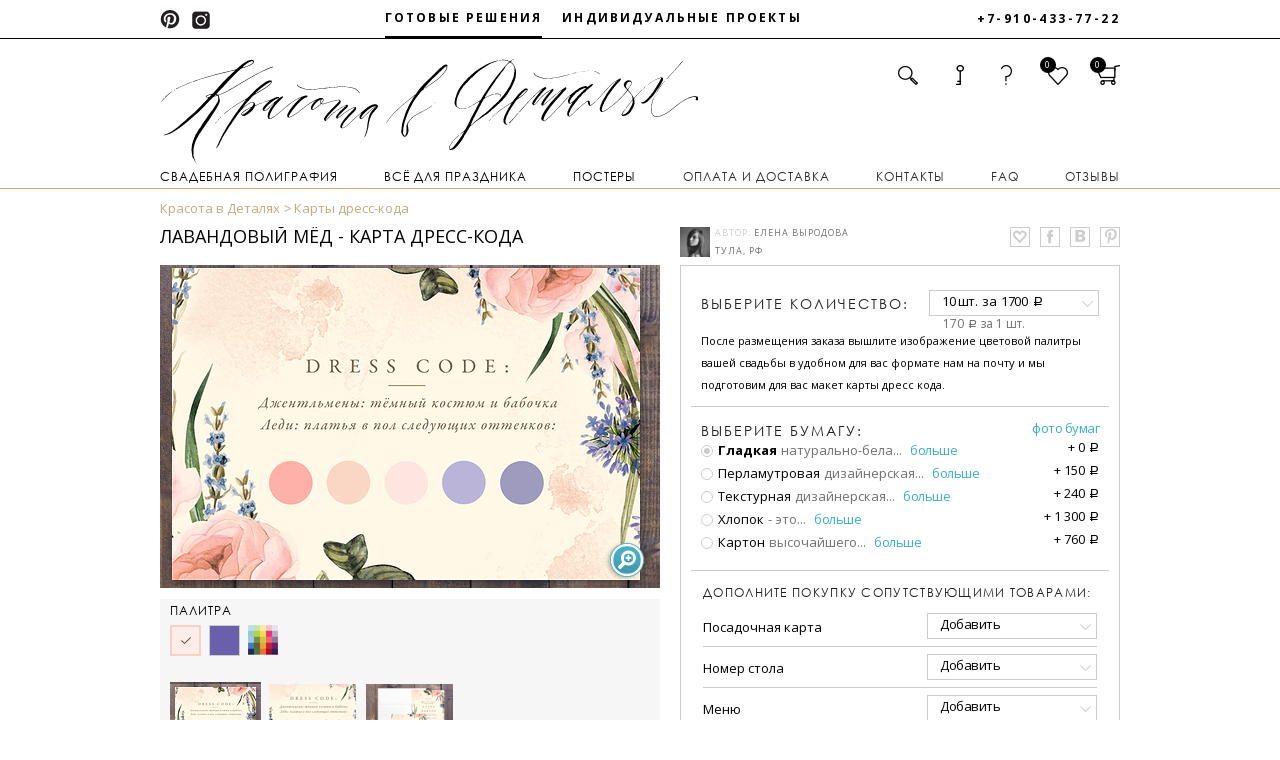

--- FILE ---
content_type: text/html; charset=utf-8
request_url: https://kvdshop.com/front/products/779
body_size: 60035
content:
<!DOCTYPE html>
<html class="listing-with-mobile" lang="ru">

<head>
      <meta property="og:image" content=""/>
    <meta property="og:title" content="Лавандовый мёд - карта дресс-кода"/>
    <meta property="og:description" content="Садовые розы и лаванда... Как будто &quot;веет запахом медовым&quot; от этого милого рисунка. Цветущая лаванда и садовые розы - прекрасное сочетание для свадьбы в стиле &quot;Прованс&quot;, в стиле &quot;рустик&quot;."/>

  <meta charset="utf-8"/>
  <!--<meta name="viewport" content="width=device-width, initial-scale=1.0, maximum-scale=1.0, user-scalable=no">-->
  <meta name="yandex-verification" content="bc7bf61cbbdacf89" />
  <meta name='yandex-verification' content='529bfa288166702f' />
    <meta name="viewport" content="width=device-width, initial-scale=1.0, maximum-scale=1.0, user-scalable=no">
  <title>Лавандовый мёд - карта дресс-кода за 170 р/шт — «Красота в Деталях»</title>
      <meta name="keywords" content="приглашения на свадьбу, пригласительные на свадьбу, свадебные пригласительные, свадебные приглашения"/>
      <meta name="description" content="В нашем интернет-магазине «Красота в Деталях» Вы можете приобрести товар Лавандовый мёд - карта дресс-кода по цене 170 р/шт. Наш телефон: +7-910-433-77-22"/>
  <link rel="stylesheet" media="all" href="https://kvdshop.com/assets/front/footer-d13a08cea07773df802acfb77f7decc1.css" />
  <link rel="stylesheet" media="all" href="https://kvdshop.com/assets/front/application-7957475c6ee9c1cd02bb4931a938e5d0.css" />
  <script src="https://kvdshop.com/assets/front/application-7ea7cb117df6e057b8a360f06599bc1d.js"></script>
  <!--[if lt IE 9]><link rel="stylesheet" media="all" href="https://kvdshop.com/assets/front/ie_style-5a12d1aa34910b836a7a812827cad01b.css" /><![endif]-->
  <meta name="csrf-param" content="authenticity_token" />
<meta name="csrf-token" content="qzJFDI/nU0Zj4GG8x1QysfPCTaOMi8F0t6kxQoDM7t+OrMJNH//BdilXLq0OHC/5jzHlVF1l5sRmeUZ0YeGBVQ==" />
  <!--[if lt IE 9]>
  <script type="text/javascript">
      window.location = "/old_browser";
  </script>
  <![endif]-->
  <link href="https://fonts.googleapis.com/css?family=PT+Sans:400,700&amp;subset=cyrillic" rel="stylesheet">
  <style>
    @import url('https://fonts.googleapis.com/css?family=Open+Sans:400,700,600,400italic,300italic,300,600italic,700italic,800,800italic&subset=latin,cyrillic');
  </style>
      <style type="text/css">
      #product-popup-inner-content #bigPicturePopup {
        background: url('https://kvdshop.com//uploads/product_asset/background_image/3506/full_05.jpg');
      }

      #product-popup-inner-content #smallPicturePopup a.preview {
        background: url('https://kvdshop.com//uploads/product_asset/background_image/3506/thumb_05.jpg');
      }
      #product-popup-inner-content #smallPicturePopup a > div {
        background: url('https://kvdshop.com//uploads/product_asset/background_image/3506/thumb_05.jpg');
      }
    </style>

</head>

<body>

<!-- SVG SOURCE -->
<svg version="1.1" xmlns="http://www.w3.org/2000/svg" xmlns:xlink="http://www.w3.org/1999/xlink" x="0px" y="0px"
     width="0px" height="0px" xml:space="preserve" style="display: none;">

  <symbol id="bottom-arrow-icon" viewBox="0 0 16 16">
    <polyline fill="none" points="-118.394,4.269 -109.879,12.783 -101.364,4.269 " />
    <polyline fill="none" stroke-linecap="round" stroke-linejoin="bevel" points="1,4.77 7.982,11.753 14.965,4.77" />
  </symbol>

  <symbol id="pinterest-icon" viewBox="0 0 16 16">
    <path stroke="none" d="M8.741,0.624c-3.9,0-5.865,2.888-5.865,5.296c0,1.457,0.534,2.751,1.68,3.235
              c0.188,0.08,0.356,0.004,0.411-0.213c0.039-0.148,0.128-0.523,0.168-0.68C5.189,8.05,5.169,7.976,5.017,7.791
              c-0.331-0.403-0.541-0.925-0.541-1.66c0-2.144,1.551-4.06,4.04-4.06c2.205,0,3.416,1.39,3.416,3.248
              c0,2.441-1.049,4.504-2.602,4.504c-0.859,0-1.502-0.732-1.297-1.633C8.28,7.118,8.758,5.959,8.758,5.185
              c0-0.693-0.36-1.273-1.107-1.273c-0.877,0-1.583,0.939-1.583,2.195c0,0.799,0.263,1.34,0.263,1.34s-0.897,3.93-1.057,4.617
              c-0.313,1.371-0.047,3.051-0.023,3.221c0.013,0.1,0.139,0.125,0.194,0.049c0.08-0.107,1.127-1.441,1.482-2.771
              c0.101-0.379,0.577-2.33,0.577-2.33c0.285,0.561,1.119,1.055,2.006,1.055c2.637,0,4.428-2.48,4.428-5.805
              C13.938,2.965,11.876,0.624,8.741,0.624" />
  </symbol>

  <symbol id="vk-icon" viewBox="0 0 16 16">
    <path stroke="none" d="M6.001,8.292v2.677h1.997c0.682,0,1.164-0.119,1.445-0.358c0.281-0.238,0.423-0.572,0.423-0.999
              c0-0.359-0.135-0.668-0.406-0.928C9.188,8.423,8.74,8.292,8.112,8.292H6.001z M6.001,3.885v2.432h1.968
              c0.722,0,1.178-0.144,1.363-0.428c0.188-0.285,0.281-0.558,0.281-0.817c0-0.282-0.077-0.525-0.231-0.728
              c-0.154-0.205-0.324-0.33-0.51-0.383C8.688,3.909,8.324,3.885,7.783,3.885H6.001z M3.407,1.924h5.172
              c0.929,0,1.624,0.113,2.091,0.342c0.466,0.226,0.853,0.552,1.155,0.975c0.305,0.423,0.456,0.938,0.456,1.545
              c0,1.229-0.667,2.05-2.001,2.462c0.769,0.174,1.346,0.519,1.731,1.034s0.578,1.077,0.578,1.686c0,0.828-0.314,1.547-0.943,2.151
              c-0.628,0.606-1.65,0.908-3.067,0.908H3.407V1.924z" />
  </symbol>

  <symbol id="fb-icon" viewBox="0 0 16 16">
    <path stroke="none" d="M10.268,8.156H8.529v6.203h-2.54V8.156H4.763V5.967h1.227V4.546c0-1.016,0.443-2.602,2.563-2.602
	              l1.908,0.008v2.127H9.075c-0.228,0-0.546,0.113-0.546,0.597v1.291h1.965L10.268,8.156z" />
  </symbol>

  <symbol id="instagram-icon" viewBox="0 0 16 16">
    <path stroke="none" d="M12.769,12.204c0,0.251-0.205,0.455-0.457,0.455H3.912c-0.252,0-0.456-0.204-0.456-0.455V7.177H4.64
              C4.578,7.439,4.542,7.714,4.542,7.996c0,1.971,1.597,3.568,3.567,3.568c1.972,0,3.569-1.598,3.569-3.568
              c0-0.283-0.04-0.555-0.103-0.819h1.192V12.204z M8.105,5.536c1.361,0,2.465,1.104,2.465,2.464c0,1.362-1.104,2.464-2.465,2.464
              c-1.36,0-2.464-1.102-2.464-2.464C5.642,6.641,6.745,5.536,8.105,5.536 M10.572,4.054c0-0.239,0.196-0.437,0.436-0.437h1.044
              c0.241,0,0.437,0.197,0.437,0.437v1.044c0,0.239-0.195,0.436-0.437,0.436h-1.044c-0.239,0-0.436-0.196-0.436-0.436V4.054z
              M12.379,2.247H3.833c-0.813,0-1.478,0.664-1.478,1.476v8.562c0,0.813,0.665,1.475,1.478,1.475h8.546
              c0.813,0,1.478-0.661,1.478-1.475V3.723C13.856,2.911,13.191,2.247,12.379,2.247" />
  </symbol>

  <symbol id="magnifier-icon" viewBox="0 0 17 17" width="17px" height="17px">
    <path stroke="none" d="M6.732,3.824c-1.791,0-3.244,1.452-3.244,3.245c0,1.791,1.453,3.245,3.244,3.245
	        c1.793,0,3.246-1.454,3.246-3.245C9.979,5.276,8.525,3.824,6.732,3.824 M13.631,13.85l-0.555,0.514
	        c-0.361,0.362-0.949,0.362-1.313,0l-2.73-2.691c-0.525,0.184-0.893,0.537-2.217,0.537c-3.023,0-5.225-2.406-5.225-5.222
	        c0-2.817,2.285-5.1,5.1-5.1c2.816,0,5.227,2.283,5.227,5.1c0,0.867-0.469,2.271-0.852,2.985l2.564,2.564
	        C13.994,12.9,13.994,13.487,13.631,13.85" />
  </symbol>

  <symbol id="key-icon" viewBox="0 0 18 20" width="16px" height="15px">
    <g xmlns="http://www.w3.org/2000/svg" transform="matrix(1.3333333,0,0,-1.3333333,0,21.373733)" id="g10"><g id="g12"><g clip-path="url(#clipPath18)" id="g14"><g transform="translate(3.0938,0.2007)" id="g20"><path id="path22" style="fill:#fff;fill-opacity:1;fill-rule:nonzero;stroke:none" d="M 0,0 -2.894,2.94 4.023,9.766 C 3.164,11.184 3.352,13.055 4.584,14.272 6.027,15.695 8.349,15.68 9.772,14.237 11.195,12.794 11.18,10.471 9.738,9.048 8.505,7.833 6.632,7.67 5.224,8.548 L 1.827,5.197 3.526,3.479 2.661,2.625 1.612,1.594 0.3,2.925 -0.448,2.184 0.864,0.852 Z m 8.654,10.147 c 0.837,0.825 0.845,2.171 0.02,3.008 C 7.849,13.992 6.501,14.001 5.665,13.177 4.828,12.35 4.82,11.003 5.645,10.167 6.471,9.33 7.818,9.321 8.654,10.147"/></g><g transform="translate(3.0938,0.2007)" id="g24"><path id="path26" style="fill:none;stroke:#fff;stroke-width:0.28299999;stroke-linecap:butt;stroke-linejoin:miter;stroke-miterlimit:10;stroke-dasharray:none;stroke-opacity:1" d="M 0,0 -2.894,2.94 4.023,9.766 C 3.164,11.184 3.352,13.055 4.584,14.272 6.027,15.695 8.349,15.68 9.772,14.237 11.195,12.794 11.18,10.471 9.738,9.048 8.505,7.833 6.632,7.67 5.224,8.548 L 1.827,5.197 3.526,3.479 2.661,2.625 1.612,1.594 0.3,2.925 -0.448,2.184 0.864,0.852 Z m 8.654,10.147 c 0.837,0.825 0.845,2.171 0.02,3.008 C 7.849,13.992 6.501,14.001 5.665,13.177 4.828,12.35 4.82,11.003 5.645,10.167 6.471,9.33 7.818,9.321 8.654,10.147"/></g><g transform="translate(13.9229,11.8657)" id="g28"><path id="path30" style="fill:none;stroke:#fff;stroke-width:1;stroke-linecap:butt;stroke-linejoin:miter;stroke-miterlimit:10;stroke-dasharray:none;stroke-opacity:1" d="m 0,0 c 0,-2.028 -1.634,-3.668 -3.649,-3.668 -2.016,0 -3.65,1.64 -3.65,3.668 0,2.024 1.634,3.665 3.65,3.665 C -1.634,3.665 0,2.024 0,0 Z"/></g></g></g></g>
  </symbol>

  <symbol id="cart-icon" viewBox="0 0 18 17"  width="18px" height="15px">
    <g xmlns="http://www.w3.org/2000/svg" transform="matrix(1.3333333,0,0,-1.3333333,0,17.5032)" id="g10"><g id="g12"><g clip-path="url(#clipPath18)" id="g14"><g transform="translate(12.2959,6.3628)" id="g20"><path id="path22" style="fill:#ffffff;fill-opacity:1;fill-rule:nonzero;stroke:none" d="M 0,0 -1.629,-4.678 H -1.696 -2.635 -2.994 -4.178 -4.527 -5.752 -6.104 -7.4 -7.757 -8.634 -8.653 L -10.28,0 h 0.008 L -10.28,0.023 H 0 L -0.009,0 Z m -6.953,3.329 c 0,0.958 0.779,1.737 1.737,1.737 h 0.209 c 0.959,0 1.738,-0.779 1.738,-1.737 V 1.484 H -6.953 Z M 1.732,1.154 C 1.588,1.361 1.353,1.484 1.1,1.484 h -2.813 v 1.845 c 0,1.817 -1.477,3.294 -3.294,3.294 h -0.268 c -1.817,0 -3.294,-1.477 -3.294,-3.294 V 1.484 h -2.814 c -0.253,0 -0.487,-0.123 -0.632,-0.33 -0.144,-0.206 -0.178,-0.469 -0.093,-0.706 l 2.188,-6.162 c 0.11,-0.305 0.401,-0.507 0.726,-0.507 h 8.105 c 0.325,0 0.615,0.202 0.727,0.507 l 2.187,6.162 c 0.086,0.237 0.053,0.5 -0.093,0.706"/></g><g transform="translate(12.2959,6.3628)" id="g24"><path id="path26" style="fill:none;stroke:#ffffff;stroke-width:0.28299999;stroke-linecap:butt;stroke-linejoin:miter;stroke-miterlimit:10;stroke-dasharray:none;stroke-opacity:1" d="M 0,0 -1.629,-4.678 H -1.696 -2.635 -2.994 -4.178 -4.527 -5.752 -6.104 -7.4 -7.757 -8.634 -8.653 L -10.28,0 h 0.008 L -10.28,0.023 H 0 L -0.009,0 Z m -6.953,3.329 c 0,0.958 0.779,1.737 1.737,1.737 h 0.209 c 0.959,0 1.738,-0.779 1.738,-1.737 V 1.484 H -6.953 Z M 1.732,1.154 C 1.588,1.361 1.353,1.484 1.1,1.484 h -2.813 v 1.845 c 0,1.817 -1.477,3.294 -3.294,3.294 h -0.268 c -1.817,0 -3.294,-1.477 -3.294,-3.294 V 1.484 h -2.814 c -0.253,0 -0.487,-0.123 -0.632,-0.33 -0.144,-0.206 -0.178,-0.469 -0.093,-0.706 l 2.188,-6.162 c 0.11,-0.305 0.401,-0.507 0.726,-0.507 h 8.105 c 0.325,0 0.615,0.202 0.727,0.507 l 2.187,6.162 c 0.086,0.237 0.053,0.5 -0.093,0.706 z"/></g></g></g></g>
  </symbol>

  <symbol id="phone-icon" viewBox="0 0 16 16">
    <path stroke="none" d="M2.713,7.746H1.618C1.633,4.28,4.614,1.297,8.07,1.297v1.097C5.282,2.394,2.73,4.947,2.713,7.746
              M5.189,7.803h-1.21C3.997,5.519,5.85,3.667,8.127,3.667v1.21c-0.785,0-1.523,0.307-2.078,0.864
              C5.502,6.292,5.196,7.022,5.189,7.803 M7.29,7.801c-0.461,0-0.836-0.375-0.836-0.837c0-0.464,0.375-0.839,0.836-0.839
              c0.463,0,0.838,0.375,0.838,0.839C8.127,7.426,7.752,7.801,7.29,7.801 M11.988,2.802l-1.361,3.202l0.42,0.177l1.361-3.201
              L11.988,2.802z M6.252,10.334l-3.198,1.371l0.181,0.419l3.197-1.369L6.252,10.334z M4.694,13.746v-0.012
              c-0.9-0.063-1.718-0.658-2.049-1.567c-0.443-1.222,0.506-1.688,1.727-2.132c1.223-0.444,2.252-0.7,2.695,0.521
              C7.12,10.703,7.155,10.852,7.179,11c2.055-0.489,3.676-2.101,4.174-4.156c-0.146-0.023-0.293-0.057-0.436-0.107
              C9.697,6.29,9.951,5.263,10.396,4.041c0.443-1.222,0.912-2.173,2.131-1.728c0.9,0.328,1.49,1.131,1.564,2.019h0.014
              C14.105,9.991,10.324,13.746,4.694,13.746" />
  </symbol>

  <symbol id="heart-icon" viewBox="0 0 25 24">
    <path d="M12,4.168C7.943-2.045,0,2.029,0,7.758c0,4.418,6.904,8.224,12,15.188c5.096-6.964,12-10.77,12-15.188  C24,2.029,16.309-2.045,12,4.168 M12,18.867c-1.564-1.811-3.195-3.404-4.633-4.814C4.77,11.512,2.545,9.334,2.545,7.758  c0-2.379,2.217-4.156,4.195-4.156c1.225,0,2.275,0.658,3.127,1.959l2.07,3.169l2.158-3.11c0.914-1.32,2.045-2.018,3.275-2.018  c1.928,0,4.084,1.777,4.084,4.156c0,1.576-2.225,3.754-4.803,6.273C15.195,15.463,13.563,17.057,12,18.867"/>
  </symbol>

  <symbol id="heart-icon-new-design" viewBox="0 0 22 21" style="stroke-width:2px" fill-rule="evenodd">
    <path  d="M16.818,7.015a3.047,3.047,0,0,0-3.857-1.848A6.492,6.492,0,0,0,11,6.633,6.493,6.493,0,0,0,9.039,5.167,3.047,3.047,0,0,0,5.182,7.015c-0.719,2.039.785,4.333,2.909,6.245S11,16,11,16s0.784-.828,2.909-2.74S17.537,9.054,16.818,7.015Z"/>
  </symbol>

  <symbol id="help-icon" viewBox="0 0 512 512"  width="13px" height="14px">

    <g xmlns="http://www.w3.org/2000/svg" transform="translate(0.000000,512.000000) scale(0.100000,-0.100000)" fill="#fff" stroke="none">
      <path d="M2230 5106 c-210 -34 -360 -80 -540 -167 -507 -244 -820 -661 -820 -1093 0 -135 40 -237 125 -315 133 -122 377 -154 551 -71 101 49 168 130 260 319 105 214 146 281 214 354 104 111 233 169 414 186 115 11 253 1 345 -25 209 -61 354 -210 396 -409 29 -139 14 -279 -44 -393 -72 -143 -192 -264 -507 -512 -340 -268 -460 -392 -553 -571 -61 -115 -85 -213 -85 -344 -1 -76 5 -127 16 -165 40 -128 147 -249 257 -291 112 -42 301 -35 407 17 61 29 133 102 167 171 14 27 44 96 67 153 95 241 133 282 505 550 402 290 594 482 718 720 92 176 127 320 127 529 0 346 -107 627 -328 863 -232 246 -553 400 -1002 479 -150 27 -559 35 -690 15z"/>
      <path d="M2313 1121 c-260 -71 -427 -291 -425 -561 1 -164 62 -302 181 -411 111 -102 232 -149 386 -149 169 0 284 48 405 170 180 180 219 426 104 658 -41 84 -131 183 -208 227 -135 79 -303 104 -443 66z"/>
    </g>
  </symbol>

  <symbol id="without-frame-h"  style="vertical-align:middle;width:21px;height:21px;" preserveAspectRatio="xMidYMid meet" >
    <svg viewBox="0 0 22 18">
      <path d="M22,0H0V18H22V0ZM1,17V1H21V17H1Z"></path>
    </svg>
  </symbol>

  <symbol id="without-frame-v"  style="vertical-align:middle;width:21px;height:21px;" preserveAspectRatio="xMidYMid meet">
    <svg viewBox="0 0 18 22"><path d="M0,0V22H18V0H0ZM17,21H1V1H17V21Z" ></path></svg>
  </symbol>

  <symbol id="with-frame-v"  style="vertical-align:middle;width:21px;height:21px;" preserveAspectRatio="xMidYMid meet" >
    <svg viewBox="0 0 18 22" ><path  d="M0,0V22H18V0H0ZM17,20.29l-2-2V3.71l2-2V20.29ZM3.71,19H14.29l2,2H1.71ZM4,18V4H14V18H4ZM16.29,1l-2,2H3.71l-2-2H16.29ZM3,3.71V18.29l-2,2V1.71Z"></path></svg>
  </symbol>

  <symbol	id="icon-shevron-up" viewBox="0 0 24 24" fill="none">
    <polyline xmlns="http://www.w3.org/2000/svg" points="18 15 12 9 6 15"/>
  </symbol>
  <symbol id="icon-shevron-down" viewBox="0 0 24 24" fill="none">
    <polyline xmlns="http://www.w3.org/2000/svg" points="6 9 12 15 18 9"/>
  </symbol>

</svg>
<!-- SVG SOURCE ends-->

<div id="fb-root"></div>
<div id="vk_api_transport"></div>
<div class="overlay"></div>

<div class="new-popup auth-popup login-popup w480" id="login" style="display:none;">
  <a href="#" class="closePopup"></a>
  <div class="inBox login">
    <div class="txtIn">
      <div class="overBox">
        <div class="full-width-line">
            <span class="center">
                <span class="category-title">
                    вход
                </span>
            </span>
            <a href="#" class="reg open right-pos-link" data-id="register">регистрация</a>
        </div>
        <p class="popup-header">в личный кабинет</p>
        <form id="login_user" novalidate="novalidate" class="form-horizontal user" action="/users/sign_in" accept-charset="UTF-8" method="post"><input name="utf8" type="hidden" value="&#x2713;" /><input type="hidden" name="authenticity_token" value="ilNB8kH55LtuxhBro7R8riZdhrzYWoU3uq2eTq0YaACvzcaz0eF2iyRxX3pq/GHmWq4uSwm0oodrfel4TDUHig==" />
            <div class="row txtarea">
              <div class="email optional user_email"><div class="fleft"><label class="email optional col-md-3 control-label" for="user_email">E-MAIL</label><input class="string email optional form-control txt" autofocus="autofocus" type="text" name="user[email]" id="user_email" /></div></div>
            </div>
            <div class="row txtarea">
              <div class="password optional user_password"><div class="fleft"><label class="password optional col-md-3 control-label" for="user_password">Пароль</label><input class="password optional form-control txt" type="password" name="user[password]" id="user_password" /></div></div>
            </div>
            <div class="rowLinks clearFix">
              <a class="fleft forgot-pwd-link" href="/users/password/new">Забыли пароль?</a>
              <input type="submit" name="commit" value="Войти" class="btn btn fright" />
            </div>
</form>      </div>
    </div>
  </div>
</div>
<div class="new-popup auth-popup reg-popup w480" id="register" style="display:none;">
  <a href="#" class="closePopup"></a>
  <div class="inBox register">
    <div class="txtIn">
      <div class="overBox">
        <div class="full-width-line">
            <span class="center">
                <span class="category-title">
                    регистрация
                </span>
            </span>
          <a href="#" class="reg open open_login right-pos-link" data-id="login">войти</a>
        </div>
        <p class="popup-header">в системе</p>
        <div id="register_form">
          <form id="register_user" novalidate="novalidate" class="form-horizontal user" action="/users" accept-charset="UTF-8" method="post"><input name="utf8" type="hidden" value="&#x2713;" /><input type="hidden" name="authenticity_token" value="k47Ezd80c6knaIHBKFnlokSKVwok5LnE2OuO1yq/pbG2EEOMTyzhmW3fztDhEfjqOHn//fUKnnQJO/nhy5LKOw==" />
            <div class="row txtarea">
              <div class="string optional user_name"><div class="fleft"><label class="string optional col-md-3 control-label" for="register_user_name">ИМЯ*</label><input class="string optional form-control txt" id="register_user_name" type="text" name="user[name]" /></div></div>
            </div>
            <div class="row txtarea">
              <div class="email optional user_email"><div class="fleft"><label class="email optional col-md-3 control-label" for="register_user_email">E-MAIL*</label><input class="string email optional form-control txt" id="register_user_email" type="text" name="user[email]" /></div></div>
            </div>
            <div class="row txtarea">
              <div class="password optional user_password"><div class="fleft"><label class="password optional col-md-3 control-label" for="register_user_password">ПАРОЛЬ*</label><input class="password optional form-control txt" id="register_user_password" type="password" name="user[password]" /></div></div>
            </div>
            <div class="row txtarea">
              <div class="password optional user_password_confirmation"><div class="fleft"><label class="password optional col-md-3 control-label" for="register_user_password_confirmation">ПОДТВЕРЖДЕНИЕ ПАРОЛЯ*</label><input class="password optional form-control txt" id="register_user_password_confirmation" type="password" name="user[password_confirmation]" /></div></div>
            </div>
            <div class="rowLinks clearFix">
              <script src="https://www.google.com/recaptcha/api.js?onload=loadRegistrationJsRecaptcha&render=explicit"
                      async defer>
              </script>
              <button type="submit" data-sitekey="6Lc2M_cUAAAAANHP-5Z3bz8Dv9N5pJ85ul7lFAR9" data-callback="submitRegistrationJsRecaptchaForm" class="btn fright" id="registrationFromRecaptcha">Зарегистрироваться</button>
            </div>
</form>        </div>
      </div>
    </div>
  </div>
</div>


<section class="header-info  ">
</section>

<div class="wrapper with-footer">

  <header class="header header-new-2017-01">
  <div class="header__line header__line-wrapper">
    <ul class="social-networks">
      <li class="social-networks__items">
        <a href="https://ru.pinterest.com/source/kvdshop.com/" target="_blank" rel="nofollow" class="link">
          <img src="https://kvdshop.com/assets/icon-pinterest-1785becdcdba409a6954af16aa53ea5d.png" alt="Icon pinterest" />
        </a>
      </li>
      <li class="social-networks__items">
        <a href="https://instagram.com/krasota_v_detalyah/" target="_blank" rel="nofollow" class="link">
          <img src="https://kvdshop.com/assets/icon-instagram-18ee4f8c2ca916d816fbf8c7282f2243.png" alt="Icon instagram" />
        </a>
      </li>
    </ul>
    <ul class="header__line-menu">
      <li class="header__line-menu-item active">
        <a class="link tippy" href="/" data-tippy-content="подобрать готовый дизайн
                                    свадебной полиграфии и
                                    персонализировать его под
                                    себя"
           data-tippy-arrow="true" data-tippy-theme="light-border">
          Готовые решения
        </a>
      </li>
      <li class="header__line-menu-item">
        <a class="link tippy" data-tippy-content="посмотреть галерею
                                индивидуальных проектов и
                                заказать свой уникальный
                                дизайн"
           data-tippy-arrow="true" data-tippy-theme="light-border" target="_blank" rel="nofollow" href="http://krasotavdetalyah.com">
          Индивидуальные проекты
        </a>
      </li>
    </ul>
    <span class="header__line-phone-number">+7-910-433-77-22</span>
  </div>
  <div class="section-wrapper">
    <div class="header-container">
      <nav class="header__top-line">
        <div class="header__top-line-nav">
          <div class="clearfix"></div>
          <ul class="header__top-line-nav-actions">
            <li class="search holder">
              <a href="javascript:;"></a>
              <div class="drop-down-box">
                <div class="search-form-box">
                  <img src="https://kvdshop.com/assets/black-corner-c38a682b8c1a88332418f2f4b3738b64.png" alt="Black corner" />
                  <form class="product_search" id="product_search" action="/front/search" accept-charset="UTF-8" method="get"><input name="utf8" type="hidden" value="&#x2713;" />
                      <input class="inpSearch" placeholder="Поиск" type="text" name="q[title_or_author_or_description_cont]" id="q_title_or_author_or_description_cont" />
                      <button name="button" type="submit" style="display:none;">Создать Search</button>
</form>                </div>
              </div>
            </li>
            <li class="sign-in holder">
                  <a href="javascript:;" class="icon-inline"></a>
                  <div class="drop-down-box">
                    <ul class="user-submenu">
                      <li>
                        <img src="https://kvdshop.com/assets/black-corner-c38a682b8c1a88332418f2f4b3738b64.png" alt="Black corner" />
                      </li>
                      <li><a href="javascript:;" class="user-submenu-item open" data-id="login">Вход в личный кабинет</a></li>
                      <li><a href="javascript:;" class="user-submenu-item open" data-id="register">Регистрация</a></li>
                    </ul>
                  </div>
            </li>
            <li class="help holder">
              <a href="javascript:;" class="icon-inline icon-inline-heart"></a>
              <div class="drop-down-box">
                <ul class="user-submenu">
                  <li>
                    <img src="https://kvdshop.com/assets/black-corner-c38a682b8c1a88332418f2f4b3738b64.png" alt="Black corner" />
                  </li>
                  <li><a class="user-submenu-item" href="/contacts">Контакты</a></li>
                  <li><a href="/front/faq" class="user-submenu-item">FAQ</a></li>
                </ul>
              </div>
            </li>
            <li class="heart holder">
              <span class="menu-counter fav-count">0</span>
                  <a href="/front/favorites" class="icon-inline icon-inline-heart"></a>
            </li>
            <li class="cart holder">
              <span class="menu-counter cart-counter">0</span>
              <a href="/front/card_items" class="icon-inline"></a>
            </li>
          </ul>
        </div>
        <div class="header__top-line-menu-link js-menu-toggler">
          <i class="fa fa-bars" aria-hidden="true"></i>
        </div>
      </nav>
          <a href="/"><img alt="Интернет-магазин Красота в деталях" class="header__logo" src="https://kvdshop.com/assets/new_index/logo-826e0e4fa842ee9287ce1ccc1ab6fbd2.svg" /></a>
      <ul class="main-menu main-menu-header js-menu">
            <li class="menu__link menu__link--underlined holder">
              <span class="menu__link-cat_title">Свадебная полиграфия</span>

                  <div class="submenu-box drop-down-box">
                    <ul class="main-submenu ">
                              <li class="main-submenu-item show-secondary">
                                <span class="submenu-title">Приглашения</span>
                                <ul class="margin-bot-item">
                                          <li class="main-submenu-item show-secondary-image small"   >
                                            <a class="show-random-products" data-id="1" href="/wedding/priglashenie">Все приглашения</a>
                                          </li>
                                          <li class="main-submenu-item show-secondary-image small"   >
                                            <a class="show-random-products" data-id="15" href="/wedding/invitations">Приглашения для цифровой печати</a>
                                          </li>
                                          <li class="main-submenu-item show-secondary-image small"   >
                                            <a class="show-random-products" data-id="14" href="/wedding/priglashenie-folga">Приглашения с фольгой</a>
                                          </li>
                                          <li class="main-submenu-item show-secondary-image small"   >
                                            <a class="show-random-products" data-id="11" href="/wedding/priglashenie-visokaya-pechat">Приглашения для высокой печати</a>
                                          </li>
                                </ul>
                              </li>
                              <li class="main-submenu-item show-secondary">
                                <span class="submenu-title">Полиграфия для свадебного ужина</span>
                                <ul class="margin-bot-item">
                                          <li class="main-submenu-item show-secondary-image small"   >
                                            <a class="show-random-products" data-id="5" href="/wedding/menu">Банкетное меню</a>
                                          </li>
                                          <li class="main-submenu-item show-secondary-image small"   >
                                            <a class="show-random-products" data-id="32" href="/wedding/spiski">Списки для рассадки</a>
                                          </li>
                                          <li class="main-submenu-item show-secondary-image small"   >
                                            <a class="show-random-products" data-id="8" href="/wedding/rassadochnie-kartochki">Посадочные карты</a>
                                          </li>
                                          <li class="main-submenu-item show-secondary-image small"   >
                                            <a class="show-random-products" data-id="6" href="/wedding/table_numbers">Номера столов</a>
                                          </li>
                                </ul>
                              </li>
                              <li class="main-submenu-item show-secondary">
                                <span class="submenu-title">Конверты и сургуч</span>
                                <ul class="margin-bot-item">
                                          <li class="main-submenu-item show-secondary-image small"   >
                                            <a class="show-random-products" data-id="33" href="/wedding/konverty-papki">Конверты-папки</a>
                                          </li>
                                          <li class="main-submenu-item show-secondary-image small"   >
                                            <a class="show-random-products" data-id="31" href="/wedding/surguch">Сургучные оттиски</a>
                                          </li>
                                          <li class="main-submenu-item show-secondary-image small"   >
                                            <a class="show-random-products" data-id="30" href="/wedding/konverty-na-zakaz">Конверты на заказ</a>
                                          </li>
                                          <li class="main-submenu-item show-secondary-image small"   >
                                            <a class="show-random-products" data-id="13" href="/wedding/konverty">Готовые конверты</a>
                                          </li>
                                </ul>
                              </li>
                              <li class="main-submenu-item show-secondary">
                                <span class="submenu-title">Информационные карты</span>
                                <ul class="margin-bot-item">
                                          <li class="main-submenu-item show-secondary-image small"   >
                                            <a class="show-random-products" data-id="23" href="/wedding/programma">Программы свадебного дня</a>
                                          </li>
                                          <li class="main-submenu-item show-secondary-image small"   >
                                            <a class="show-random-products" data-id="22" href="/wedding/shemy_proezda">Схемы проезда</a>
                                          </li>
                                          <li class="main-submenu-item show-secondary-image small"   >
                                            <a class="show-random-products" data-id="21" href="/wedding/dress_code">Карты дресс-кода</a>
                                          </li>
                                </ul>
                              </li>
                    </ul>
                    <div class="secondary-submenu-box">

                    </div>
                    <div class="category-image-box viewed">
                      <div class="category-image-container viewed_carousel">
                        <ul>
                          <li class="image-1">

                          </li>
                          <li class="image-2">

                          </li>
                          <li class="image-3">

                          </li>
                        </ul>
                      </div>
                    </div>
                  </div>
            </li>
            <li class="menu__link menu__link--underlined holder">
              <span class="menu__link-cat_title">Всё для праздника</span>

                  <div class="submenu-box drop-down-box">
                    <ul class="main-submenu ">
                              <li class="main-submenu-item show-secondary">
                                <span class="submenu-title">Открытки</span>
                                <ul class="margin-bot-item">
                                          <li class="main-submenu-item show-secondary-image small"   >
                                            <a class="show-random-products" data-id="29" href="/vse-dlya-prazdnika/vse_otkrytki">Все открытки</a>
                                          </li>
                                </ul>
                              </li>
                              <li class="main-submenu-item show-secondary">
                                <span class="submenu-title">Упаковочная бумага</span>
                                <ul class="margin-bot-item">
                                          <li class="main-submenu-item show-secondary-image small"   >
                                            <a class="show-random-products" data-id="34" href="/vse-dlya-prazdnika/novogodnyaya">Новогодняя бумага</a>
                                          </li>
                                          <li class="main-submenu-item show-secondary-image small"   >
                                            <a class="show-random-products" data-id="35" href="/vse-dlya-prazdnika/detskaya-bumaga">Бумага на детский праздник</a>
                                          </li>
                                          <li class="main-submenu-item show-secondary-image small"   >
                                            <a class="show-random-products" data-id="36" href="/vse-dlya-prazdnika/universalnaya-bumaga">Универсальная бумага</a>
                                          </li>
                                </ul>
                              </li>
                              <li class="main-submenu-item show-secondary">
                                <span class="submenu-title">Коробки</span>
                                <ul class="margin-bot-item">
                                          <li class="main-submenu-item show-secondary-image small"   >
                                            <a class="show-random-products" data-id="37" href="/vse-dlya-prazdnika/korobki">Однотонные коробки</a>
                                          </li>
                                </ul>
                              </li>
                              <li class="main-submenu-item show-secondary">
                                <span class="submenu-title">Подарочные пакеты</span>
                                <ul class="margin-bot-item">
                                          <li class="main-submenu-item show-secondary-image small"   >
                                            <a class="show-random-products" data-id="38" href="/vse-dlya-prazdnika/novogodnie">Новогодние пакеты</a>
                                          </li>
                                          <li class="main-submenu-item show-secondary-image small"   >
                                            <a class="show-random-products" data-id="39" href="/vse-dlya-prazdnika/Universalnie paketi">Универсальные пакеты</a>
                                          </li>
                                          <li class="main-submenu-item show-secondary-image small"   >
                                            <a class="show-random-products" data-id="40" href="/vse-dlya-prazdnika/Detskie paketi">Пакеты на детский праздник</a>
                                          </li>
                                </ul>
                              </li>
                    </ul>
                    <div class="secondary-submenu-box">

                    </div>
                    <div class="category-image-box viewed">
                      <div class="category-image-container viewed_carousel">
                        <ul>
                          <li class="image-1">

                          </li>
                          <li class="image-2">

                          </li>
                          <li class="image-3">

                          </li>
                        </ul>
                      </div>
                    </div>
                  </div>
            </li>
            <li class="menu__link menu__link--underlined holder">
              <span class="menu__link-cat_title">Постеры</span>

                  <div class="submenu-box drop-down-box">
                    <ul class="main-submenu main-submenu-no-secondary">
                              <li class="main-submenu-item no-secondary">
                                <span class="submenu-title"></span>
                                <ul class="margin-bot-item">
                                          <li class="main-submenu-item show-secondary-image small"   >
                                            <a class="show-random-products" data-id="24" href="/art_prints/all_prints">Все постеры</a>
                                          </li>
                                </ul>
                              </li>
                    </ul>
                    <div class="secondary-submenu-box">

                    </div>
                    <div class="category-image-box viewed">
                      <div class="category-image-container viewed_carousel">
                        <ul>
                          <li class="image-1">

                          </li>
                          <li class="image-2">

                          </li>
                          <li class="image-3">

                          </li>
                        </ul>
                      </div>
                    </div>
                  </div>
            </li>
        <li class="menu__link menu__link--underlined">
          <a href="/delivery_conditions">Оплата и доставка</a>
        </li>
        <li class="menu__link menu__link--underlined">
          <a href="/contacts">Контакты</a>
        </li>
        <li class="menu__link menu__link--underlined">
          <a href="/front/faq">FAQ</a>
        </li>
        <li class="menu__link menu__link--underlined">
          <a href="/front/reviews">Отзывы</a>
        </li>
      </ul>
    </div>
  </div>
</header>
  

  
  
    <div class="popup new-product-popup  product-popup-big" id="slider_gallery">
      <a href="#" class="closePopup"></a>
      <div class="inBox">
        <div class="txtIn">
          <div class="overBox">
            <div data-current-product="779" id="product-popup-inner-content">
  <div class="left-product-info-block">
    <div class="full-width-line">
        <span class="center">
                <span class="category-title">
                    Карта дресс-кода
                </span>
        </span>
    </div>
    <h2 class="product-title">
      Лавандовый мёд
    </h2>

        <div id="bigPicturePopup" >
          <div class="in">
                <img alt="Лавандовый мёд - карта дресс-кода" class="main-product-image" src="https://kvdshop.com//uploads/product_asset/image/3507/full_dress-code-invitation-600%D1%85420.png" />
          </div>
        </div>

       <div class="smallPicturePagination previews-pagination fright"></div>

        <div id="smallPicturePopup">
          <div>
                  <a class="popup-img-preview preview" href="https://kvdshop.com//uploads/product_asset/image/3507/full_dress-code-invitation-600%D1%85420.png" data-asset="preview">
                    <img data-rgba-247-209-200-1="https://kvdshop.com//uploads/product_asset/image/3507/thumb_related_products_dress-code-invitation-600%D1%85420.png" data-rgba-105-95-170-1="https://kvdshop.com//uploads/colored_product_asset/image/2692/thumb_related_products_dress-code-invitation-600%D1%85420.png" src="https://kvdshop.com//uploads/product_asset/image/3507/thumb_related_products_dress-code-invitation-600%D1%85420.png" alt="Thumb related products dress code invitation 600%d1%85420" />
                  </a>
                  <a class="popup-img-preview"  href="https://kvdshop.com//uploads/product_asset/regular_image/3508/full_dress-code-close-up-680x440.png" data-asset="regular" data-asset-index="0">
                    <div>
                      <img data-rgba-247-209-200-1="https://kvdshop.com//uploads/product_asset/regular_image/3508/thumb_related_products_dress-code-close-up-680x440.png" data-rgba-105-95-170-1="https://kvdshop.com//uploads/colored_product_asset/regular_image/2693/thumb_related_products_dress-code-close-up-680x440.png" src="https://kvdshop.com//uploads/product_asset/regular_image/3508/thumb_related_products_dress-code-close-up-680x440.png" alt="Thumb related products dress code close up 680x440" />
                    </div>
                  </a>
                  <a class="popup-img-preview"  href="https://kvdshop.com//uploads/product_asset/regular_image/3509/full_%D0%B2%D0%B5%D1%80%D1%82%D0%B8%D0%BA%D0%B0%D0%BB%D1%8C%D0%BD%D0%BE-dress-code-set-680x440.png" data-asset="regular" data-asset-index="1">
                    <div>
                      <img data-rgba-247-209-200-1="https://kvdshop.com//uploads/product_asset/regular_image/3509/thumb_related_products_%D0%B2%D0%B5%D1%80%D1%82%D0%B8%D0%BA%D0%B0%D0%BB%D1%8C%D0%BD%D0%BE-dress-code-set-680x440.png" data-rgba-105-95-170-1="https://kvdshop.com//uploads/colored_product_asset/regular_image/2694/thumb_related_products_%D0%B2%D0%B5%D1%80%D1%82%D0%B8%D0%BA%D0%B0%D0%BB%D1%8C%D0%BD%D0%BE-dress-code-set-680x440.png" src="https://kvdshop.com//uploads/product_asset/regular_image/3509/thumb_related_products_%D0%B2%D0%B5%D1%80%D1%82%D0%B8%D0%BA%D0%B0%D0%BB%D1%8C%D0%BD%D0%BE-dress-code-set-680x440.png" alt="Thumb related products %d0%b2%d0%b5%d1%80%d1%82%d0%b8%d0%ba%d0%b0%d0%bb%d1%8c%d0%bd%d0%be dress code set 680x440" />
                    </div>
                  </a>
          </div>
        </div>

  </div>
  <div class="right-common-info-block envelope_gallery">
    <div class="bgBox clearFix">
      <div style="min-height: 250px; float: right;">

          <section class="colorBox  clearFix">
  <style type="text/css" scoped>
        .product_color0 .iradio_minimal.checked { border-color: rgba(247,209,200,1); }
        .product_color1 .iradio_minimal.checked { border-color: rgba(105,95,170,1); }
  </style>
  <h6>Палитра</h6>
          <span data-color="rgba-247-209-200-1" data-product-id="779" data-value-color="rgba(247,209,200,1)" class="env_check checked product_color0 rgba-247-209-200-1" style="background-color: rgba(247,209,200,1)">
            <input type="radio" name="colors_group" checked/>
          </span>
          <span data-color="rgba-105-95-170-1" data-product-id="779" data-value-color="rgba(105,95,170,1)" class="env_check  product_color1 rgba-105-95-170-1" style="background-color: rgba(105,95,170,1)">
            <input type="radio" name="colors_group" />
          </span>
</section>

      </div>
      
    <section class="relatedItemsBox clearFix additionalMT">
      <h6>Сопутствующие товары:</h6>
              <a href="/front/products/551/related_product?main_id=779" data-remote="true">Посадочная карта</a><br/>
              <a href="/front/products/550/related_product?main_id=779" data-remote="true">Номер стола</a><br/>
              <a href="/front/products/549/related_product?main_id=779" data-remote="true">Меню</a><br/>
              <a href="/front/products/546/related_product?main_id=779" data-remote="true">Свадебное приглашение</a><br/>
              <a href="/front/products/785/related_product?main_id=779" data-remote="true">Схема проезда</a><br/>
    </section>


    </div>

  </div>
</div>
          </div>
        </div>
      </div>

      <div class="product-preview-loading hidden">
        <div class="inner-loading">
          <div class="centered-msg">
            <img src="https://kvdshop.com/assets/ajax-loader-pers-8747f51d1a164c5d6eba1c46c40f9450.gif" alt="Ajax loader pers" />
            <p>Загрузка</p>
          </div>
        </div>
      </div>
    </div>

<div class="popup rounded-corners-popup w493 margin-0" id="multi-color-info-block">
  <a href="#" class="closePopup"></a>
  <div class="inBox">
    <div class="txtIn">
      <div class="full-width-line">
        <span class="center">
            <span class="category-title">
                выбирайте
            </span>
        </span>
      </div>
      <div class="overBox">

        <p class="product-title">
          дополнительные цвета
        </p>

        <table>
        <tr>
          <td>
            <img class="left-aligned-img" src="https://kvdshop.com/assets/color_swatches-918df007b9ad0df0e7d96fc79e480549.png" alt="Color swatches" width="48" height="48" />
          </td>
          <td>
            <p>
              Нажмите на мультицветовой квадрат на одном из шагов персонализации товара, чтобы выбрать цвет или оставить свой комментарий в поле «Специальные инструкции».
            </p>
          </td>
        </tr>
        </table>


        <p class="m-b-12">
          Старайтесь максимально подробно описать свои пожелания при выборе дополнительных цветов. Например:
        </p>
        <ul>
        <li>
          Вы можете сослаться на один из других цветов, представленных у товаров на нашем сайте
        </li>
        <li>
          Оставить ссылку на какой-нибудь цвет с другого сайта
        </li>
        <li>
          Оставить номер цвета в формате PANTONE
        </li>
        <li>Оставить номер цвета в формате CMYK</li>
        </ul>

        <p class="italic-outlined-text">Пожалуйста, обратите внимание, что выбранные цвета <span class="bold-text">не будут</span> отображены в превью товара. Один из наших дизайнеров вышлет вам вариант для подтверждения в цифровом виде.</p>
      </div>
    </div>
  </div>
</div>

<div class="new-popup w600 delivery-popup" id="delivery_calculator" data-first-time-opened="true">
  <a href="#" class="closePopup"></a>
  <div class="inBox">
    <div class="txtIn">
      <div class="overBox">

        <div id="delivery-popup-inner-content">
            <div class="full-width-line">
            <span class="center">
                <span class="category-title">
                    рассчитать дату
                </span>
            </span>
            </div>
            <h3>изготовления и доставки</h3>
            <p>Вы можете выбирать различные варианты доставки ниже и смотреть, когда вы получите свой заказ.</p>
            <div class="delivery_form">
              <p class="p-with-calc "><label>Цифровая копия будет вам отправлена на утверждение:</label> <span class="resulting-email-proof-date">Вторник, 6  августа</span></p>
                  <div class="left-aligned-half-column">
                      <label class="fleft">
                        Дата заказа:
                      </label>
                      <input id="order_date" class="fleft string required form-control txt w220 delivery-order-date" type="text" name="order_date" value="01.02.2026">

                      <input type="hidden" id="initial_delivery_condition_max_days" value="0"/>
                      <input type="hidden" id="creation_max_days" value="7"/>
                      <input type="hidden" id="email_proof_in_days" value="1"/>
                      <input type="hidden" id="preselected_delivery_condition_id" value="274"/>
                  </div>

                  <div class="left-aligned-half-column second">
                      <label class="fleft">
                        Вы утвердите макет через:
                      </label>
                      <select class="daysSelect w220 delivery-days-confirmation">
                        <option value="1" selected>1 день</option>
                        <option value="2">2 дня</option>
                        <option value="3">3 дня</option>
                        <option value="4">4 дня</option>
                        <option value="5">5 дней</option>
                        <option value="6">6 дней</option>
                        <option value="7">7 дней</option>
                      </select>
                    </div>
                    <p class="p-with-calc"><label>Ваш заказ будет изготовлен:</label> <span class="resulting-creation-date">Вторник, 6  августа</span></p>
                    <div class="left-aligned-half-column" >
                      <label class="fleft clearfix">Вы живёте в:</label>
                      <select name="delivery_region_id" id="delivery_region_id" class="selectRegion w220 delivery-region"><optgroup label="Центральный федеральный округ"><option value="1">город Москва</option>
<option value="2">Белгородская область</option>
<option value="3">Брянская область</option>
<option value="4">Владимирская область</option>
<option value="5">Воронежская область</option>
<option value="6">Ивановская область</option>
<option value="7">Калужская область</option>
<option value="8">Костромская область</option>
<option value="9">Курская область</option>
<option value="10">Липецкая область</option>
<option value="11">Московская область</option>
<option value="12">Орловская область</option>
<option value="13">Рязанская область</option>
<option value="14">Смоленская область</option>
<option value="15">Тамбовская область</option>
<option value="16">Тверская область</option>
<option value="17">Тульская область</option>
<option value="18">Ярославская область</option></optgroup><optgroup label="Южный федеральный округ"><option value="19">Республика Адыгея</option>
<option value="20">Республика Калмыкия</option>
<option value="21">Краснодарский край</option>
<option value="22">Астраханская область</option>
<option value="23">Волгоградская область</option>
<option value="24">Ростовская область</option>
<option value="84">Республика Крым</option></optgroup><optgroup label="Северо-Западный федеральный округ"><option value="25">город Санкт-Петербург</option>
<option value="26">Республика Карелия</option>
<option value="27">Республика Коми</option>
<option value="28">Архангельская область</option>
<option value="29">Вологодская область</option>
<option value="30">Калининградская область</option>
<option value="31">Ленинградская область</option>
<option value="32">Мурманская область</option>
<option value="33">Новгородская область</option>
<option value="34">Псковская область</option>
<option value="35">Ненецкий автономный округ</option></optgroup><optgroup label="Дальневосточный федеральный округ"><option value="36">Республика Саха (Якутия)</option>
<option value="37">Камчатский край</option>
<option value="38">Приморский край</option>
<option value="39">Хабаровский край</option>
<option value="40">Амурская область</option>
<option value="41">Магаданская область</option>
<option value="42">Сахалинская область</option>
<option value="43">Еврейская автономная область</option>
<option value="44">Чукотский автономный округ</option></optgroup><optgroup label="Сибирский федеральный округ"><option value="45">Республика Алтай</option>
<option value="46">Республика Бурятия</option>
<option value="47">Республика Тыва</option>
<option value="48">Республика Хакасия</option>
<option value="49">Алтайский край</option>
<option value="50">Забайкальский край</option>
<option value="51">Красноярский край</option>
<option value="52">Иркутская область</option>
<option value="53">Кемеровская область</option>
<option value="54">Новосибирская область</option>
<option value="55">Омская область</option>
<option value="56">Томская область</option></optgroup><optgroup label="Уральский федеральный округ"><option value="57">Курганская область</option>
<option value="58">Свердловская область</option>
<option value="59">Тюменская область</option>
<option value="60">Челябинская область</option>
<option value="61">Ханты-Мансийский автономный округ — Югра</option>
<option value="62">Ямало-Ненецкий автономный округ</option></optgroup><optgroup label="Приволжский федеральный округ"><option value="63">Республика Башкортостан</option>
<option value="64">Республика Марий Эл</option>
<option value="65">Республика Мордовия</option>
<option value="66">Республика Татарстан</option>
<option value="67">Удмуртская Республика</option>
<option value="68">Чувашская Республика</option>
<option value="69">Кировская область</option>
<option value="70">Нижегородская область</option>
<option value="71">Оренбургская область</option>
<option value="72">Пензенская область</option>
<option value="73">Пермский край</option>
<option value="74">Самарская область</option>
<option value="75">Саратовская область</option>
<option value="76">Ульяновская область</option></optgroup><optgroup label="Северо-Кавказский федеральный округ"><option value="77">Республика Дагестан</option>
<option value="78">Республика Ингушетия</option>
<option value="79">Кабардино-Балкарская Республика</option>
<option value="80">Карачаево-Черкесская Республика</option>
<option value="81">Республика Северная Осетия — Алания</option>
<option value="82">Чеченская Республика</option>
<option value="83">Ставропольский край</option></optgroup><optgroup label="Крымский федеральный округ"></optgroup><optgroup label="Украина"><option value="85">Город Киев</option>
<option value="86">Донецкая область</option>
<option value="87">Днепропетровская область</option>
<option value="88">Харьковская область</option>
<option value="89">Львовская область</option>
<option value="90">Луганская область</option>
<option value="91">Одесская область</option>
<option value="92">Запорожская область</option>
<option value="93">Киевская область</option>
<option value="94">Винницкая область</option>
<option value="95">Полтавская область</option>
<option value="96">Ивано-Франковская область</option>
<option value="97">Хмельницкая область</option>
<option value="98">Черкасская область</option>
<option value="99">Житомирская область</option>
<option value="100">Сумская область</option>
<option value="101">Закарпатская область</option>
<option value="102">Николаевская область</option>
<option value="103">Черниговская область</option>
<option value="104">Херсонская область</option>
<option value="105">Ровненская область</option>
<option value="106">Тернопольская область</option>
<option value="107">Кировоградская область</option>
<option value="108">Волынская область</option>
<option value="109">Черновицкая область</option></optgroup><optgroup label="Беларусь"><option value="110">город Минск</option>
<option value="111">Минская область</option>
<option value="112">Брестская область</option>
<option value="113">Витебская область</option>
<option value="114">Гомельская область</option>
<option value="115">Гродненская область</option>
<option value="116">Могилёвская область</option></optgroup><optgroup label="Казахстан"><option value="117">Алматинская область</option>
<option value="118">Южно-Казахстанская область</option>
<option value="119">Восточно-Казахстанская область</option>
<option value="120">Костанайская область</option>
<option value="121">Карагандинская область</option>
<option value="122">Северо-Казахстанская область</option>
<option value="123">Акмолинская область</option>
<option value="124">Павлодарская область</option>
<option value="125">Жамбылская область</option>
<option value="126">Актюбинская область</option>
<option value="127">Западно-Казахстанская область</option>
<option value="128">Кызылординская область</option>
<option value="129">Атырауская область</option>
<option value="130">Мангистауская область</option></optgroup></select>
                    </div>
                  <div class="delivery hidden delivery-methods-block delivery-methods-block-popup">
                    <span class="title">срок изготовления и доставка:</span>
                    <table id="delivery_options" data-no-price-calculation="true">

                    </table>
                  </div>

                  <p class="calculated-delivery-date">
                    <label>Рассчитанная <span id="calc_delivery_date_text">дата получения заказа</span>:</label> <span class="resulting-delivery-date">Четверг, 8 августа</span>
                  </p>

                  <ul class="after-notes">
                    <li>
                    обратите внимание, что рассчитанная дата доставки не учитывает непредвиденные задержки в работе почтовых служб и праздничные дни.
                    </li>
                    <li>
                    оценка срока доставки предполагает, что после получения цифрового макета вы его одобрите до 12:00 часов (Мск) следующего дня.
                    </li>
                    <li>
                    при дополнительных запросах на изменение макета срок доставки будет отличаться от расчетного.
                    </li>
                  </p>

            </div>
        </div>
      </div>
    </div>
  </div>
</div>

<div class="new-popup ask-question-popup" id="ask-question" data-first-time-opened="true">
  <a href="#" class="closePopup"></a>
  <div class="inBox">
    <div class="txtIn">
      <div class="overBox">

          <div class="full-width-line">
            <span class="center">
                <span class="category-title">
                    задать
                </span>
            </span>
          </div>
          <h3>вопрос</h3>

          <form id="faq-form" novalidate="novalidate" class="form-horizontal new_question" action="/front/questions" accept-charset="UTF-8" data-remote="true" method="post"><input name="utf8" type="hidden" value="&#x2713;" />
            <div class="row">
              <div class="fleft">
                <div class="string required question_name"><div class="fleft w217"><label class="string required col-md-3 control-label" for="question_name">* Ваше имя</label><input class="string required form-control txt w190" type="text" name="question[name]" id="question_name" /></div></div>
              </div>
              <div class="fleft">
                <div class="email required question_email"><div class="fleft w217"><label class="email required col-md-3 control-label" for="question_email">* e-mail</label><input class="string email required form-control txt noBorder w190" type="text" name="question[email]" id="question_email" /></div></div>
              </div>
            </div>
            <div class="row txtarea">
              <div class="text required question_body"><div class="fleft"><label class="text required col-md-3 control-label" for="question_body">* Вопрос</label><textarea class="text required form-control w434" cols="40" rows="5" name="question[body]" id="question_body">
</textarea></div></div>
            </div>
            <div class="row">
              <script src="https://www.recaptcha.net/recaptcha/api.js?hl=ru" async defer ></script>
<button type="submit" data-sitekey="6Lc2M_cUAAAAANHP-5Z3bz8Dv9N5pJ85ul7lFAR9" data-callback="submitQuestionRecaptchaForm" class="g-recaptcha btn inAreaBtn fright">отправить</button>

            </div>
</form>      </div>
    </div>
  </div>
</div>
<div class="new-popup ask-question-popup" id="leave-review" data-first-time-opened="true">
  <a href="#" class="closePopup"></a>
  <div class="inBox">
    <div class="txtIn">
      <div class="overBox">

        <div class="full-width-line">
            <span class="center">
                <span class="category-title">
                    оставить
                </span>
            </span>
        </div>
        <h3>отзыв</h3>

        <form novalidate="novalidate" class="form-horizontal new_review" id="new_review" action="/front/reviews" accept-charset="UTF-8" data-remote="true" method="post"><input name="utf8" type="hidden" value="&#x2713;" />
            <input type="hidden" id="new_review_product_id"  name="review[product_id]" value="779"/>
            <div class="row">
              <div class="fleft">
                <div class="string required review_name"><div class="fleft w217"><label class="string required col-md-3 control-label" for="review_name">* Ваше имя</label><input class="string required form-control txt w190" type="text" name="review[name]" id="review_name" /></div></div>
              </div>
              <div class="fleft">
                <div class="email required review_email"><div class="fleft w217"><label class="email required col-md-3 control-label" for="review_email">* e-mail</label><input class="string email required form-control txt noBorder w190" type="text" name="review[email]" id="review_email" /></div></div>
              </div>
            </div>
            <div class="row txtarea">
              <div class="text required review_body"><div class="fleft"><label class="text required col-md-3 control-label" for="review_body">* комментарий</label><textarea class="text required form-control w434" cols="40" rows="5" name="review[body]" id="review_body">
</textarea></div></div>
            </div>
            <div class="row">
              <input type="submit" name="commit" value="оставить отзыв" class="btn btn inAreaBtn fright" />
            </div>
</form>      </div>
    </div>
  </div>
</div>

<article class="item_page" style="margin-top: -12px;">
  <div class="breadcrumbs">
    <div class="inBox">
      <ul>
        <li><a href="/">Красота в Деталях</a></li>
        <li>
            <a href="/wedding/dress_code">Карты дресс-кода</a>
        </li>
      </ul>
    </div>
  </div>

    <div class="inBox clearFix">
      <div class="fleft w500">
        <section class="gallery">
          <div class="subHead">
            <h1 >Лавандовый мёд - карта дресс-кода</h1>

          </div>
          <div class="info_gallery no-top-padding for-mobile">

            <div class="clearFix">
              <div class="fleft author-block">
                    <img src="https://kvdshop.com//uploads/author/avatar/1/thumb_%D0%95%D0%BB%D0%B5%D0%BD%D0%B0_%D0%92%D1%8B%D1%80%D0%BE%D0%B4%D0%BE%D0%B2%D0%B0.png" alt="Thumb %d0%95%d0%bb%d0%b5%d0%bd%d0%b0 %d0%92%d1%8b%d1%80%d0%be%d0%b4%d0%be%d0%b2%d0%b0" width="30" height="30" />
                  <div class="fleft">
                    <span class="author clearfix">автор: <span>Елена Выродова</span><br/><span class="author-address">Тула, РФ</span></span>

                  </div>
              </div>
              <div class="fright">
                <div class="socBar">
                  <ul class="custom-social-likes">
                      <li class="fav_heart add_to_fav fav_product_779" data-url="/front/favorites?product_id=779" data-fromproduct="1" href="javascript:void(0);">
                <span>
                  <svg xmlns="http://www.w3.org/2000/svg">
                    <use xlink:href="#heart-icon"></use>
                  </svg>
                </span>
                      </li>
                    <li class="custom-facebook" data-url='https://kvdshop.com/front/products/779'>
            <span>
              <svg xmlns="http://www.w3.org/2000/svg">
                <use xlink:href="#fb-icon"></use>
              </svg>
            </span>
                    </li>
                    <li class="custom-vkontakte" data-url='https://kvdshop.com/front/products/779'>
            <span>
              <svg xmlns="http://www.w3.org/2000/svg">
                <use xlink:href="#vk-icon"></use>
              </svg>
            </span>
                    </li>
                    <li class="custom-pinterest" data-url='https://kvdshop.com/front/products/779' data-media='https://kvdshop.com//uploads/product_asset/image/3507/full_dress-code-invitation-600%D1%85420.png'>
            <span>
              <svg xmlns="http://www.w3.org/2000/svg">
                <use xlink:href="#pinterest-icon"></use>
              </svg>
            </span>
                    </li>
                  </ul>

                </div>
              </div>
            </div>
          </div>
          <div class="envelope_gallery product-show-clickable-elements product-show">
            <div class="trio_btn">
              <a href="#" class="open-product-popup" data-product-id="779" data-id="slider_gallery">
                <img alt="Увеличить изображение" src="https://kvdshop.com/assets/loupe-49c8f75ac20c57335420927dd4efcdc9.png" width="40" height="40" />
              </a>
            </div>
            <div id="bigPicture" style="background:url(https://kvdshop.com//uploads/product_asset/background_image/3506/slider_05.jpg)">
              <div class="in">
                <a href="#" class="open-product-popup" data-product-id="779" data-id="slider_gallery">
                      <img alt="Лавандовый мёд - карта дресс-кода" class="main-product-image" src="https://kvdshop.com//uploads/product_asset/image/3507/slider_dress-code-invitation-600%D1%85420.png" />

                </a>
                <div class="spinner">
                  <div class="bounce1"></div>
                  <div class="bounce2"></div>
                  <div class="bounce3"></div>
                </div>
                <a class="play-pause-btn play" style="display:none">
                </a>
              </div>
            </div>

            <div class="bgBox clearFix">



                  <section class="colorBox colorBoxLeftAlignedFullWidth clearFix">
  <style type="text/css" scoped>
        .product_color0 .iradio_minimal.checked { border-color: rgba(247,209,200,1); }
        .product_color1 .iradio_minimal.checked { border-color: rgba(105,95,170,1); }
  </style>
  <h6>Палитра</h6>
          <span data-color="rgba-247-209-200-1" data-product-id="779" data-value-color="rgba(247,209,200,1)" class="env_check checked product_color0 rgba-247-209-200-1" style="background-color: rgba(247,209,200,1)">
            <input type="radio" name="colors_group" checked/>
          </span>
          <span data-color="rgba-105-95-170-1" data-product-id="779" data-value-color="rgba(105,95,170,1)" class="env_check  product_color1 rgba-105-95-170-1" style="background-color: rgba(105,95,170,1)">
            <input type="radio" name="colors_group" />
          </span>
      <span class="multi-color-block-small multi-color-info">
        <img src="https://kvdshop.com/assets/multi-color-block-small-09edef57a370945fc64b7b9d40c9bc44.png" alt="Multi color block small" width="30" height="30" />
      </span>
</section>



              <div class="smallPictureContainer">
                <div class="smallPicturePaginationonPage previews-pagination fright"></div>
                <div id="smallPicture" class="smaillPictureOnShow noTopBorder">
                  <div>
                      <div class="preview-container">
                        <a href="https://kvdshop.com//uploads/product_asset/image/3507/slider_dress-code-invitation-600%D1%85420.png" class="preview" data-asset="preview" style="background: url('https://kvdshop.com//uploads/product_asset/background_image/3506/mini_05.jpg'); text-align: center; line-height: 58px;">
                          <img data-rgba-247-209-200-1="https://kvdshop.com//uploads/product_asset/image/3507/mini_dress-code-invitation-600%D1%85420.png" data-rgba-105-95-170-1="https://kvdshop.com//uploads/colored_product_asset/image/2692/mini_dress-code-invitation-600%D1%85420.png" src="https://kvdshop.com//uploads/product_asset/image/3507/mini_dress-code-invitation-600%D1%85420.png" alt="Mini dress code invitation 600%d1%85420" />
                        </a>
                          <p>Лицевая сторона</p>
                      </div>
                      <div class="preview-container">
                        <a href="https://kvdshop.com//uploads/product_asset/regular_image/3508/slider_dress-code-close-up-680x440.png" data-asset="regular" data-asset-index="0">
                          <div style="background: url('https://kvdshop.com//uploads/product_asset/background_image/3506/mini_05.jpg'); text-align: center; line-height: 58px;">
                            <img data-rgba-247-209-200-1="https://kvdshop.com//uploads/product_asset/regular_image/3508/mini_dress-code-close-up-680x440.png" data-rgba-105-95-170-1="https://kvdshop.com//uploads/colored_product_asset/regular_image/2693/mini_dress-code-close-up-680x440.png" src="https://kvdshop.com//uploads/product_asset/regular_image/3508/mini_dress-code-close-up-680x440.png" alt="Mini dress code close up 680x440" />
                          </div>
                        </a>
                          <p>Ближе</p>
                      </div>
                      <div class="preview-container">
                        <a href="https://kvdshop.com//uploads/product_asset/regular_image/3509/slider_%D0%B2%D0%B5%D1%80%D1%82%D0%B8%D0%BA%D0%B0%D0%BB%D1%8C%D0%BD%D0%BE-dress-code-set-680x440.png" data-asset="regular" data-asset-index="1">
                          <div style="background: url('https://kvdshop.com//uploads/product_asset/background_image/3506/mini_05.jpg'); text-align: center; line-height: 58px;">
                            <img data-rgba-247-209-200-1="https://kvdshop.com//uploads/product_asset/regular_image/3509/mini_%D0%B2%D0%B5%D1%80%D1%82%D0%B8%D0%BA%D0%B0%D0%BB%D1%8C%D0%BD%D0%BE-dress-code-set-680x440.png" data-rgba-105-95-170-1="https://kvdshop.com//uploads/colored_product_asset/regular_image/2694/mini_%D0%B2%D0%B5%D1%80%D1%82%D0%B8%D0%BA%D0%B0%D0%BB%D1%8C%D0%BD%D0%BE-dress-code-set-680x440.png" src="https://kvdshop.com//uploads/product_asset/regular_image/3509/mini_%D0%B2%D0%B5%D1%80%D1%82%D0%B8%D0%BA%D0%B0%D0%BB%D1%8C%D0%BD%D0%BE-dress-code-set-680x440.png" alt="Mini %d0%b2%d0%b5%d1%80%d1%82%d0%b8%d0%ba%d0%b0%d0%bb%d1%8c%d0%bd%d0%be dress code set 680x440" />
                          </div>
                        </a>
                          <p>С приглашением</p>
                      </div>
                  </div>
                </div>
              </div>
            </div>


          </div>
        </section>

          <section class="fleft relatedBox for-desktop clearFix">
            <h4>cопутствующие товары:</h4>

            <div class="list_carousel clearFix">
              <ul>
                  <li>
                    <div class="picBox" style="background:url(https://kvdshop.com//uploads/product_asset/background_image/1461/thumb_salfetka.png) no-repeat;">
                      <a href="/front/products/551">

                            <img alt="Лавандовый мёд - посадочная карта" src="https://kvdshop.com//uploads/product_asset/regular_image/1463/thumb_related_products_2_01_new.png" />

                      </a>
                    </div>
                    <span class="label">Посадочная карта</span>
                  </li>
                  <li>
                    <div class="picBox" style="background:url(https://kvdshop.com//uploads/product_asset/background_image/1459/thumb_salfetka.png) no-repeat;">
                      <a href="/front/products/550">

                            <img alt="Лавандовый мёд - номер стола" src="https://kvdshop.com//uploads/product_asset/regular_image/1956/thumb_related_products_number-front-680x440.png" />

                      </a>
                    </div>
                    <span class="label">Номер стола</span>
                  </li>
                  <li>
                    <div class="picBox" style="background:url(https://kvdshop.com//uploads/product_asset/background_image/1457/thumb_salfetka.png) no-repeat;">
                      <a href="/front/products/549">

                          <img alt="Лавандовый мёд - меню" class="" src="https://kvdshop.com//uploads/product_asset/image/1458/thumb_related_products_menu1.png" />

                      </a>
                    </div>
                    <span class="label">Меню</span>
                  </li>
                  <li>
                    <div class="picBox" style="background:url(https://kvdshop.com//uploads/product_asset/background_image/1451/thumb_salfetka.png) no-repeat;">
                      <a href="/front/products/546">

                          <img alt="Лавандовый мёд - свадебное приглашение" class="" src="https://kvdshop.com/uploads/product_asset/image/1452/masked_images/preview_rgba-247-209-200-1_thumb_related_products_mask2.png" />

                      </a>
                    </div>
                    <span class="label">Свадебное приглашение</span>
                  </li>
                  <li>
                    <div class="picBox" style="background:url(https://kvdshop.com//uploads/product_asset/background_image/3530/thumb_salfetka.png) no-repeat;">
                      <a href="/front/products/785">

                          <img alt="Лавандовый мёд - схема проезда" class="smaller-preview" src="https://kvdshop.com//uploads/product_asset/image/3531/thumb_related_products_dress-code-invitation-600%D1%85420.png" />

                      </a>
                    </div>
                    <span class="label">Схема проезда</span>
                  </li>
              </ul>
              <div class="clearfix"></div>
            </div>
          </section>



      </div>
      <aside>
        <form id="card_item_front_form" class="new_card_item" action="/front/card_items" accept-charset="UTF-8" method="post"><input name="utf8" type="hidden" value="&#x2713;" /><input type="hidden" name="authenticity_token" value="b8CR3506KsVmVSAbQEgqD50G85itxiArnsc/aRmf/sxKXhaeDSK49SzibwqJADdH4fVbb3woB5tPF0hf+LKRRg==" />
          <input type="hidden" value="779" name="card_item[product_id]" id="card_item_product_id" />
<input id="product_mask_id" type="hidden" name="card_item[mask_id]" />
<input id="product_color" type="hidden" value="rgba(247,209,200,1)" name="card_item[color]" />

<div class="info_gallery no-top-padding for-desktop">

  <div class="clearFix">
    <div class="fleft author-block">
            <img src="https://kvdshop.com//uploads/author/avatar/1/thumb_%D0%95%D0%BB%D0%B5%D0%BD%D0%B0_%D0%92%D1%8B%D1%80%D0%BE%D0%B4%D0%BE%D0%B2%D0%B0.png" alt="Thumb %d0%95%d0%bb%d0%b5%d0%bd%d0%b0 %d0%92%d1%8b%d1%80%d0%be%d0%b4%d0%be%d0%b2%d0%b0" width="30" height="30" />
          <div class="fleft">
          <span class="author clearfix">автор: <span>Елена Выродова</span><br/><span class="author-address">Тула, РФ</span></span>

          </div>
    </div>
    <div class="fright">
      <div class="socBar">
        <ul class="custom-social-likes">
              <li class="fav_heart add_to_fav fav_product_779" data-url="/front/favorites?product_id=779" data-fromproduct="1" href="javascript:void(0);">
                <span>
                  <svg xmlns="http://www.w3.org/2000/svg">
                    <use xlink:href="#heart-icon"></use>
                  </svg>
                </span>
              </li>
          <li class="custom-facebook" data-url='https://kvdshop.com/front/products/779'>
            <span>
              <svg xmlns="http://www.w3.org/2000/svg">
                <use xlink:href="#fb-icon"></use>
              </svg>
            </span>
          </li>
          <li class="custom-vkontakte" data-url='https://kvdshop.com/front/products/779'>
            <span>
              <svg xmlns="http://www.w3.org/2000/svg">
                <use xlink:href="#vk-icon"></use>
              </svg>
            </span>
          </li>
          <li class="custom-pinterest" data-url='https://kvdshop.com/front/products/779' data-media='https://kvdshop.com//uploads/product_asset/image/3507/full_dress-code-invitation-600%D1%85420.png'>
            <span>
              <svg xmlns="http://www.w3.org/2000/svg">
                <use xlink:href="#pinterest-icon"></use>
              </svg>
            </span>
          </li>
        </ul>

      </div>
    </div>
  </div>
</div>
<div class="costs-block">

    <div class="selecting narrow-selects">
        <div class="row row-product-items row-container main-row">
  <label><span class='for-desktop'>выберите </span>количество:</label>

  <div class="main-product-selector">
    <select class="select-with-per-item-price select-with-per-item-price-on-product right-aligned w170 itemCustomSelectWithPrice" name="card_item[item_count]" id="card_item_item_count"><option data-foo="10 шт." data-price-per-item="170" data-price="1700" data-creation-in-days="7" data-paper-price-9="0" data-paper-price-default="0" data-paper-price-10="150.0" data-paper-price-11="240.0" data-paper-price-12="1300.0" data-paper-price-13="760.0" data-place-card-type-price-1="0.0" data-place-card-type-price-2="200.0" selected="selected" value="10">1700</option>
<option data-foo="11 шт." data-price-per-item="169" data-price="1867" data-creation-in-days="7" data-paper-price-9="0" data-paper-price-default="0" data-paper-price-10="165.0" data-paper-price-11="264.0" data-paper-price-12="1430.0" data-paper-price-13="836.0" data-place-card-type-price-1="0.0" data-place-card-type-price-2="220.0" value="11">1867</option>
<option data-foo="12 шт." data-price-per-item="169" data-price="2034" data-creation-in-days="7" data-paper-price-9="0" data-paper-price-default="0" data-paper-price-10="180.0" data-paper-price-11="288.0" data-paper-price-12="1560.0" data-paper-price-13="912.0" data-place-card-type-price-1="0.0" data-place-card-type-price-2="240.0" value="12">2034</option>
<option data-foo="13 шт." data-price-per-item="169" data-price="2201" data-creation-in-days="7" data-paper-price-9="0" data-paper-price-default="0" data-paper-price-10="195.0" data-paper-price-11="312.0" data-paper-price-12="1690.0" data-paper-price-13="988.0" data-place-card-type-price-1="0.0" data-place-card-type-price-2="260.0" value="13">2201</option>
<option data-foo="14 шт." data-price-per-item="169" data-price="2367" data-creation-in-days="7" data-paper-price-9="0" data-paper-price-default="0" data-paper-price-10="210.0" data-paper-price-11="336.0" data-paper-price-12="1820.0" data-paper-price-13="1064.0" data-place-card-type-price-1="0.0" data-place-card-type-price-2="280.0" value="14">2367</option>
<option data-foo="15 шт." data-price-per-item="168" data-price="2533" data-creation-in-days="7" data-paper-price-9="0" data-paper-price-default="0" data-paper-price-10="225.0" data-paper-price-11="360.0" data-paper-price-12="1950.0" data-paper-price-13="1140.0" data-place-card-type-price-1="0.0" data-place-card-type-price-2="300.0" value="15">2533</option>
<option data-foo="16 шт." data-price-per-item="168" data-price="2698" data-creation-in-days="7" data-paper-price-9="0" data-paper-price-default="0" data-paper-price-10="240.0" data-paper-price-11="384.0" data-paper-price-12="2080.0" data-paper-price-13="1216.0" data-place-card-type-price-1="0.0" data-place-card-type-price-2="320.0" value="16">2698</option>
<option data-foo="17 шт." data-price-per-item="168" data-price="2863" data-creation-in-days="7" data-paper-price-9="0" data-paper-price-default="0" data-paper-price-10="255.0" data-paper-price-11="408.0" data-paper-price-12="2210.0" data-paper-price-13="1292.0" data-place-card-type-price-1="0.0" data-place-card-type-price-2="340.0" value="17">2863</option>
<option data-foo="18 шт." data-price-per-item="168" data-price="3028" data-creation-in-days="7" data-paper-price-9="0" data-paper-price-default="0" data-paper-price-10="270.0" data-paper-price-11="432.0" data-paper-price-12="2340.0" data-paper-price-13="1368.0" data-place-card-type-price-1="0.0" data-place-card-type-price-2="360.0" value="18">3028</option>
<option data-foo="19 шт." data-price-per-item="168" data-price="3192" data-creation-in-days="7" data-paper-price-9="0" data-paper-price-default="0" data-paper-price-10="285.0" data-paper-price-11="456.0" data-paper-price-12="2470.0" data-paper-price-13="1444.0" data-place-card-type-price-1="0.0" data-place-card-type-price-2="380.0" value="19">3192</option>
<option data-foo="20 шт." data-price-per-item="167" data-price="3355" data-creation-in-days="7" data-paper-price-9="0" data-paper-price-default="0" data-paper-price-10="300.0" data-paper-price-11="480.0" data-paper-price-12="2600.0" data-paper-price-13="1520.0" data-place-card-type-price-1="0.0" data-place-card-type-price-2="400.0" value="20">3355</option>
<option data-foo="21 шт." data-price-per-item="167" data-price="3518" data-creation-in-days="7" data-paper-price-9="0" data-paper-price-default="0" data-paper-price-10="315.0" data-paper-price-11="504.0" data-paper-price-12="2730.0" data-paper-price-13="1596.0" data-place-card-type-price-1="0.0" data-place-card-type-price-2="420.0" value="21">3518</option>
<option data-foo="22 шт." data-price-per-item="167" data-price="3681" data-creation-in-days="7" data-paper-price-9="0" data-paper-price-default="0" data-paper-price-10="330.0" data-paper-price-11="528.0" data-paper-price-12="2860.0" data-paper-price-13="1672.0" data-place-card-type-price-1="0.0" data-place-card-type-price-2="440.0" value="22">3681</option>
<option data-foo="23 шт." data-price-per-item="167" data-price="3843" data-creation-in-days="7" data-paper-price-9="0" data-paper-price-default="0" data-paper-price-10="345.0" data-paper-price-11="552.0" data-paper-price-12="2990.0" data-paper-price-13="1748.0" data-place-card-type-price-1="0.0" data-place-card-type-price-2="460.0" value="23">3843</option>
<option data-foo="24 шт." data-price-per-item="166" data-price="4005" data-creation-in-days="7" data-paper-price-9="0" data-paper-price-default="0" data-paper-price-10="360.0" data-paper-price-11="576.0" data-paper-price-12="3120.0" data-paper-price-13="1824.0" data-place-card-type-price-1="0.0" data-place-card-type-price-2="480.0" value="24">4005</option>
<option data-foo="25 шт." data-price-per-item="166" data-price="4166" data-creation-in-days="7" data-paper-price-9="0" data-paper-price-default="0" data-paper-price-10="375.0" data-paper-price-11="600.0" data-paper-price-12="3250.0" data-paper-price-13="1900.0" data-place-card-type-price-1="0.0" data-place-card-type-price-2="500.0" value="25">4166</option>
<option data-foo="26 шт." data-price-per-item="166" data-price="4327" data-creation-in-days="7" data-paper-price-9="0" data-paper-price-default="0" data-paper-price-10="390.0" data-paper-price-11="624.0" data-paper-price-12="3380.0" data-paper-price-13="1976.0" data-place-card-type-price-1="0.0" data-place-card-type-price-2="520.0" value="26">4327</option>
<option data-foo="27 шт." data-price-per-item="166" data-price="4488" data-creation-in-days="7" data-paper-price-9="0" data-paper-price-default="0" data-paper-price-10="405.0" data-paper-price-11="648.0" data-paper-price-12="3510.0" data-paper-price-13="2052.0" data-place-card-type-price-1="0.0" data-place-card-type-price-2="540.0" value="27">4488</option>
<option data-foo="28 шт." data-price-per-item="166" data-price="4648" data-creation-in-days="7" data-paper-price-9="0" data-paper-price-default="0" data-paper-price-10="420.0" data-paper-price-11="672.0" data-paper-price-12="3640.0" data-paper-price-13="2128.0" data-place-card-type-price-1="0.0" data-place-card-type-price-2="560.0" value="28">4648</option>
<option data-foo="29 шт." data-price-per-item="165" data-price="4807" data-creation-in-days="7" data-paper-price-9="0" data-paper-price-default="0" data-paper-price-10="435.0" data-paper-price-11="696.0" data-paper-price-12="3770.0" data-paper-price-13="2204.0" data-place-card-type-price-1="0.0" data-place-card-type-price-2="580.0" value="29">4807</option>
<option data-foo="30 шт." data-price-per-item="165" data-price="4966" data-creation-in-days="7" data-paper-price-9="0" data-paper-price-default="0" data-paper-price-10="450.0" data-paper-price-11="720.0" data-paper-price-12="3900.0" data-paper-price-13="2280.0" data-place-card-type-price-1="0.0" data-place-card-type-price-2="600.0" value="30">4966</option>
<option data-foo="31 шт." data-price-per-item="165" data-price="5125" data-creation-in-days="7" data-paper-price-9="0" data-paper-price-default="0" data-paper-price-10="465.0" data-paper-price-11="744.0" data-paper-price-12="4030.0" data-paper-price-13="2356.0" data-place-card-type-price-1="0.0" data-place-card-type-price-2="620.0" value="31">5125</option>
<option data-foo="32 шт." data-price-per-item="165" data-price="5283" data-creation-in-days="7" data-paper-price-9="0" data-paper-price-default="0" data-paper-price-10="480.0" data-paper-price-11="768.0" data-paper-price-12="4160.0" data-paper-price-13="2432.0" data-place-card-type-price-1="0.0" data-place-card-type-price-2="640.0" value="32">5283</option>
<option data-foo="33 шт." data-price-per-item="164" data-price="5441" data-creation-in-days="7" data-paper-price-9="0" data-paper-price-default="0" data-paper-price-10="495.0" data-paper-price-11="792.0" data-paper-price-12="4290.0" data-paper-price-13="2508.0" data-place-card-type-price-1="0.0" data-place-card-type-price-2="660.0" value="33">5441</option>
<option data-foo="34 шт." data-price-per-item="164" data-price="5598" data-creation-in-days="7" data-paper-price-9="0" data-paper-price-default="0" data-paper-price-10="510.0" data-paper-price-11="816.0" data-paper-price-12="4420.0" data-paper-price-13="2584.0" data-place-card-type-price-1="0.0" data-place-card-type-price-2="680.0" value="34">5598</option>
<option data-foo="35 шт." data-price-per-item="164" data-price="5755" data-creation-in-days="7" data-paper-price-9="0" data-paper-price-default="0" data-paper-price-10="525.0" data-paper-price-11="840.0" data-paper-price-12="4550.0" data-paper-price-13="2660.0" data-place-card-type-price-1="0.0" data-place-card-type-price-2="700.0" value="35">5755</option>
<option data-foo="36 шт." data-price-per-item="164" data-price="5912" data-creation-in-days="7" data-paper-price-9="0" data-paper-price-default="0" data-paper-price-10="540.0" data-paper-price-11="864.0" data-paper-price-12="4680.0" data-paper-price-13="2736.0" data-place-card-type-price-1="0.0" data-place-card-type-price-2="720.0" value="36">5912</option>
<option data-foo="37 шт." data-price-per-item="164" data-price="6068" data-creation-in-days="7" data-paper-price-9="0" data-paper-price-default="0" data-paper-price-10="555.0" data-paper-price-11="888.0" data-paper-price-12="4810.0" data-paper-price-13="2812.0" data-place-card-type-price-1="0.0" data-place-card-type-price-2="740.0" value="37">6068</option>
<option data-foo="38 шт." data-price-per-item="163" data-price="6223" data-creation-in-days="7" data-paper-price-9="0" data-paper-price-default="0" data-paper-price-10="570.0" data-paper-price-11="912.0" data-paper-price-12="4940.0" data-paper-price-13="2888.0" data-place-card-type-price-1="0.0" data-place-card-type-price-2="760.0" value="38">6223</option>
<option data-foo="39 шт." data-price-per-item="163" data-price="6378" data-creation-in-days="7" data-paper-price-9="0" data-paper-price-default="0" data-paper-price-10="585.0" data-paper-price-11="936.0" data-paper-price-12="5070.0" data-paper-price-13="2964.0" data-place-card-type-price-1="0.0" data-place-card-type-price-2="780.0" value="39">6378</option>
<option data-foo="40 шт." data-price-per-item="163" data-price="6533" data-creation-in-days="7" data-paper-price-9="0" data-paper-price-default="0" data-paper-price-10="600.0" data-paper-price-11="960.0" data-paper-price-12="5200.0" data-paper-price-13="3040.0" data-place-card-type-price-1="0.0" data-place-card-type-price-2="800.0" value="40">6533</option>
<option data-foo="41 шт." data-price-per-item="163" data-price="6687" data-creation-in-days="7" data-paper-price-9="0" data-paper-price-default="0" data-paper-price-10="615.0" data-paper-price-11="984.0" data-paper-price-12="5330.0" data-paper-price-13="3116.0" data-place-card-type-price-1="0.0" data-place-card-type-price-2="820.0" value="41">6687</option>
<option data-foo="42 шт." data-price-per-item="162" data-price="6841" data-creation-in-days="7" data-paper-price-9="0" data-paper-price-default="0" data-paper-price-10="630.0" data-paper-price-11="1008.0" data-paper-price-12="5460.0" data-paper-price-13="3192.0" data-place-card-type-price-1="0.0" data-place-card-type-price-2="840.0" value="42">6841</option>
<option data-foo="43 шт." data-price-per-item="162" data-price="6994" data-creation-in-days="7" data-paper-price-9="0" data-paper-price-default="0" data-paper-price-10="645.0" data-paper-price-11="1032.0" data-paper-price-12="5590.0" data-paper-price-13="3268.0" data-place-card-type-price-1="0.0" data-place-card-type-price-2="860.0" value="43">6994</option>
<option data-foo="44 шт." data-price-per-item="162" data-price="7147" data-creation-in-days="7" data-paper-price-9="0" data-paper-price-default="0" data-paper-price-10="660.0" data-paper-price-11="1056.0" data-paper-price-12="5720.0" data-paper-price-13="3344.0" data-place-card-type-price-1="0.0" data-place-card-type-price-2="880.0" value="44">7147</option>
<option data-foo="45 шт." data-price-per-item="162" data-price="7300" data-creation-in-days="7" data-paper-price-9="0" data-paper-price-default="0" data-paper-price-10="675.0" data-paper-price-11="1080.0" data-paper-price-12="5850.0" data-paper-price-13="3420.0" data-place-card-type-price-1="0.0" data-place-card-type-price-2="900.0" value="45">7300</option>
<option data-foo="46 шт." data-price-per-item="162" data-price="7452" data-creation-in-days="7" data-paper-price-9="0" data-paper-price-default="0" data-paper-price-10="690.0" data-paper-price-11="1104.0" data-paper-price-12="5980.0" data-paper-price-13="3496.0" data-place-card-type-price-1="0.0" data-place-card-type-price-2="920.0" value="46">7452</option>
<option data-foo="47 шт." data-price-per-item="161" data-price="7603" data-creation-in-days="7" data-paper-price-9="0" data-paper-price-default="0" data-paper-price-10="705.0" data-paper-price-11="1128.0" data-paper-price-12="6110.0" data-paper-price-13="3572.0" data-place-card-type-price-1="0.0" data-place-card-type-price-2="940.0" value="47">7603</option>
<option data-foo="48 шт." data-price-per-item="161" data-price="7754" data-creation-in-days="7" data-paper-price-9="0" data-paper-price-default="0" data-paper-price-10="720.0" data-paper-price-11="1152.0" data-paper-price-12="6240.0" data-paper-price-13="3648.0" data-place-card-type-price-1="0.0" data-place-card-type-price-2="960.0" value="48">7754</option>
<option data-foo="49 шт." data-price-per-item="161" data-price="7905" data-creation-in-days="7" data-paper-price-9="0" data-paper-price-default="0" data-paper-price-10="735.0" data-paper-price-11="1176.0" data-paper-price-12="6370.0" data-paper-price-13="3724.0" data-place-card-type-price-1="0.0" data-place-card-type-price-2="980.0" value="49">7905</option>
<option data-foo="50 шт." data-price-per-item="161" data-price="8055" data-creation-in-days="7" data-paper-price-9="0" data-paper-price-default="0" data-paper-price-10="750.0" data-paper-price-11="1200.0" data-paper-price-12="6500.0" data-paper-price-13="3800.0" data-place-card-type-price-1="0.0" data-place-card-type-price-2="1000.0" value="50">8055</option>
<option data-foo="51 шт." data-price-per-item="160" data-price="8205" data-creation-in-days="7" data-paper-price-9="0" data-paper-price-default="0" data-paper-price-10="765.0" data-paper-price-11="1224.0" data-paper-price-12="6630.0" data-paper-price-13="3876.0" data-place-card-type-price-1="0.0" data-place-card-type-price-2="1020.0" value="51">8205</option>
<option data-foo="52 шт." data-price-per-item="160" data-price="8354" data-creation-in-days="7" data-paper-price-9="0" data-paper-price-default="0" data-paper-price-10="780.0" data-paper-price-11="1248.0" data-paper-price-12="6760.0" data-paper-price-13="3952.0" data-place-card-type-price-1="0.0" data-place-card-type-price-2="1040.0" value="52">8354</option>
<option data-foo="53 шт." data-price-per-item="160" data-price="8503" data-creation-in-days="7" data-paper-price-9="0" data-paper-price-default="0" data-paper-price-10="795.0" data-paper-price-11="1272.0" data-paper-price-12="6890.0" data-paper-price-13="4028.0" data-place-card-type-price-1="0.0" data-place-card-type-price-2="1060.0" value="53">8503</option>
<option data-foo="54 шт." data-price-per-item="160" data-price="8652" data-creation-in-days="7" data-paper-price-9="0" data-paper-price-default="0" data-paper-price-10="810.0" data-paper-price-11="1296.0" data-paper-price-12="7020.0" data-paper-price-13="4104.0" data-place-card-type-price-1="0.0" data-place-card-type-price-2="1080.0" value="54">8652</option>
<option data-foo="55 шт." data-price-per-item="160" data-price="8800" data-creation-in-days="7" data-paper-price-9="0" data-paper-price-default="0" data-paper-price-10="825.0" data-paper-price-11="1320.0" data-paper-price-12="7150.0" data-paper-price-13="4180.0" data-place-card-type-price-1="0.0" data-place-card-type-price-2="1100.0" value="55">8800</option>
<option data-foo="56 шт." data-price-per-item="159" data-price="8947" data-creation-in-days="7" data-paper-price-9="0" data-paper-price-default="0" data-paper-price-10="840.0" data-paper-price-11="1344.0" data-paper-price-12="7280.0" data-paper-price-13="4256.0" data-place-card-type-price-1="0.0" data-place-card-type-price-2="1120.0" value="56">8947</option>
<option data-foo="57 шт." data-price-per-item="159" data-price="9094" data-creation-in-days="7" data-paper-price-9="0" data-paper-price-default="0" data-paper-price-10="855.0" data-paper-price-11="1368.0" data-paper-price-12="7410.0" data-paper-price-13="4332.0" data-place-card-type-price-1="0.0" data-place-card-type-price-2="1140.0" value="57">9094</option>
<option data-foo="58 шт." data-price-per-item="159" data-price="9241" data-creation-in-days="7" data-paper-price-9="0" data-paper-price-default="0" data-paper-price-10="870.0" data-paper-price-11="1392.0" data-paper-price-12="7540.0" data-paper-price-13="4408.0" data-place-card-type-price-1="0.0" data-place-card-type-price-2="1160.0" value="58">9241</option>
<option data-foo="59 шт." data-price-per-item="159" data-price="9387" data-creation-in-days="7" data-paper-price-9="0" data-paper-price-default="0" data-paper-price-10="885.0" data-paper-price-11="1416.0" data-paper-price-12="7670.0" data-paper-price-13="4484.0" data-place-card-type-price-1="0.0" data-place-card-type-price-2="1180.0" value="59">9387</option>
<option data-foo="60 шт." data-price-per-item="158" data-price="9533" data-creation-in-days="7" data-paper-price-9="0" data-paper-price-default="0" data-paper-price-10="900.0" data-paper-price-11="1440.0" data-paper-price-12="7800.0" data-paper-price-13="4560.0" data-place-card-type-price-1="0.0" data-place-card-type-price-2="1200.0" value="60">9533</option>
<option data-foo="61 шт." data-price-per-item="158" data-price="9678" data-creation-in-days="7" data-paper-price-9="0" data-paper-price-default="0" data-paper-price-10="915.0" data-paper-price-11="1464.0" data-paper-price-12="7930.0" data-paper-price-13="4636.0" data-place-card-type-price-1="0.0" data-place-card-type-price-2="1220.0" value="61">9678</option>
<option data-foo="62 шт." data-price-per-item="158" data-price="9823" data-creation-in-days="7" data-paper-price-9="0" data-paper-price-default="0" data-paper-price-10="930.0" data-paper-price-11="1488.0" data-paper-price-12="8060.0" data-paper-price-13="4712.0" data-place-card-type-price-1="0.0" data-place-card-type-price-2="1240.0" value="62">9823</option>
<option data-foo="63 шт." data-price-per-item="158" data-price="9968" data-creation-in-days="7" data-paper-price-9="0" data-paper-price-default="0" data-paper-price-10="945.0" data-paper-price-11="1512.0" data-paper-price-12="8190.0" data-paper-price-13="4788.0" data-place-card-type-price-1="0.0" data-place-card-type-price-2="1260.0" value="63">9968</option>
<option data-foo="64 шт." data-price-per-item="158" data-price="10112" data-creation-in-days="7" data-paper-price-9="0" data-paper-price-default="0" data-paper-price-10="960.0" data-paper-price-11="1536.0" data-paper-price-12="8320.0" data-paper-price-13="4864.0" data-place-card-type-price-1="0.0" data-place-card-type-price-2="1280.0" value="64">10112</option>
<option data-foo="65 шт." data-price-per-item="157" data-price="10255" data-creation-in-days="7" data-paper-price-9="0" data-paper-price-default="0" data-paper-price-10="975.0" data-paper-price-11="1560.0" data-paper-price-12="8450.0" data-paper-price-13="4940.0" data-place-card-type-price-1="0.0" data-place-card-type-price-2="1300.0" value="65">10255</option>
<option data-foo="66 шт." data-price-per-item="157" data-price="10398" data-creation-in-days="7" data-paper-price-9="0" data-paper-price-default="0" data-paper-price-10="990.0" data-paper-price-11="1584.0" data-paper-price-12="8580.0" data-paper-price-13="5016.0" data-place-card-type-price-1="0.0" data-place-card-type-price-2="1320.0" value="66">10398</option>
<option data-foo="67 шт." data-price-per-item="157" data-price="10541" data-creation-in-days="7" data-paper-price-9="0" data-paper-price-default="0" data-paper-price-10="1005.0" data-paper-price-11="1608.0" data-paper-price-12="8710.0" data-paper-price-13="5092.0" data-place-card-type-price-1="0.0" data-place-card-type-price-2="1340.0" value="67">10541</option>
<option data-foo="68 шт." data-price-per-item="157" data-price="10683" data-creation-in-days="7" data-paper-price-9="0" data-paper-price-default="0" data-paper-price-10="1020.0" data-paper-price-11="1632.0" data-paper-price-12="8840.0" data-paper-price-13="5168.0" data-place-card-type-price-1="0.0" data-place-card-type-price-2="1360.0" value="68">10683</option>
<option data-foo="69 шт." data-price-per-item="156" data-price="10825" data-creation-in-days="7" data-paper-price-9="0" data-paper-price-default="0" data-paper-price-10="1035.0" data-paper-price-11="1656.0" data-paper-price-12="8970.0" data-paper-price-13="5244.0" data-place-card-type-price-1="0.0" data-place-card-type-price-2="1380.0" value="69">10825</option>
<option data-foo="70 шт." data-price-per-item="156" data-price="10966" data-creation-in-days="7" data-paper-price-9="0" data-paper-price-default="0" data-paper-price-10="1050.0" data-paper-price-11="1680.0" data-paper-price-12="9100.0" data-paper-price-13="5320.0" data-place-card-type-price-1="0.0" data-place-card-type-price-2="1400.0" value="70">10966</option>
<option data-foo="71 шт." data-price-per-item="156" data-price="11107" data-creation-in-days="7" data-paper-price-9="0" data-paper-price-default="0" data-paper-price-10="1065.0" data-paper-price-11="1704.0" data-paper-price-12="9230.0" data-paper-price-13="5396.0" data-place-card-type-price-1="0.0" data-place-card-type-price-2="1420.0" value="71">11107</option>
<option data-foo="72 шт." data-price-per-item="156" data-price="11248" data-creation-in-days="7" data-paper-price-9="0" data-paper-price-default="0" data-paper-price-10="1080.0" data-paper-price-11="1728.0" data-paper-price-12="9360.0" data-paper-price-13="5472.0" data-place-card-type-price-1="0.0" data-place-card-type-price-2="1440.0" value="72">11248</option>
<option data-foo="73 шт." data-price-per-item="156" data-price="11388" data-creation-in-days="7" data-paper-price-9="0" data-paper-price-default="0" data-paper-price-10="1095.0" data-paper-price-11="1752.0" data-paper-price-12="9490.0" data-paper-price-13="5548.0" data-place-card-type-price-1="0.0" data-place-card-type-price-2="1460.0" value="73">11388</option>
<option data-foo="74 шт." data-price-per-item="155" data-price="11527" data-creation-in-days="7" data-paper-price-9="0" data-paper-price-default="0" data-paper-price-10="1110.0" data-paper-price-11="1776.0" data-paper-price-12="9620.0" data-paper-price-13="5624.0" data-place-card-type-price-1="0.0" data-place-card-type-price-2="1480.0" value="74">11527</option>
<option data-foo="75 шт." data-price-per-item="155" data-price="11666" data-creation-in-days="7" data-paper-price-9="0" data-paper-price-default="0" data-paper-price-10="1125.0" data-paper-price-11="1800.0" data-paper-price-12="9750.0" data-paper-price-13="5700.0" data-place-card-type-price-1="0.0" data-place-card-type-price-2="1500.0" value="75">11666</option>
<option data-foo="76 шт." data-price-per-item="155" data-price="11805" data-creation-in-days="7" data-paper-price-9="0" data-paper-price-default="0" data-paper-price-10="1140.0" data-paper-price-11="1824.0" data-paper-price-12="9880.0" data-paper-price-13="5776.0" data-place-card-type-price-1="0.0" data-place-card-type-price-2="1520.0" value="76">11805</option>
<option data-foo="77 шт." data-price-per-item="155" data-price="11943" data-creation-in-days="7" data-paper-price-9="0" data-paper-price-default="0" data-paper-price-10="1155.0" data-paper-price-11="1848.0" data-paper-price-12="10010.0" data-paper-price-13="5852.0" data-place-card-type-price-1="0.0" data-place-card-type-price-2="1540.0" value="77">11943</option>
<option data-foo="78 шт." data-price-per-item="154" data-price="12081" data-creation-in-days="7" data-paper-price-9="0" data-paper-price-default="0" data-paper-price-10="1170.0" data-paper-price-11="1872.0" data-paper-price-12="10140.0" data-paper-price-13="5928.0" data-place-card-type-price-1="0.0" data-place-card-type-price-2="1560.0" value="78">12081</option>
<option data-foo="79 шт." data-price-per-item="154" data-price="12218" data-creation-in-days="7" data-paper-price-9="0" data-paper-price-default="0" data-paper-price-10="1185.0" data-paper-price-11="1896.0" data-paper-price-12="10270.0" data-paper-price-13="6004.0" data-place-card-type-price-1="0.0" data-place-card-type-price-2="1580.0" value="79">12218</option>
<option data-foo="80 шт." data-price-per-item="154" data-price="12355" data-creation-in-days="7" data-paper-price-9="0" data-paper-price-default="0" data-paper-price-10="1200.0" data-paper-price-11="1920.0" data-paper-price-12="10400.0" data-paper-price-13="6080.0" data-place-card-type-price-1="0.0" data-place-card-type-price-2="1600.0" value="80">12355</option>
<option data-foo="81 шт." data-price-per-item="154" data-price="12492" data-creation-in-days="7" data-paper-price-9="0" data-paper-price-default="0" data-paper-price-10="1215.0" data-paper-price-11="1944.0" data-paper-price-12="10530.0" data-paper-price-13="6156.0" data-place-card-type-price-1="0.0" data-place-card-type-price-2="1620.0" value="81">12492</option>
<option data-foo="82 шт." data-price-per-item="154" data-price="12628" data-creation-in-days="7" data-paper-price-9="0" data-paper-price-default="0" data-paper-price-10="1230.0" data-paper-price-11="1968.0" data-paper-price-12="10660.0" data-paper-price-13="6232.0" data-place-card-type-price-1="0.0" data-place-card-type-price-2="1640.0" value="82">12628</option>
<option data-foo="83 шт." data-price-per-item="153" data-price="12763" data-creation-in-days="7" data-paper-price-9="0" data-paper-price-default="0" data-paper-price-10="1245.0" data-paper-price-11="1992.0" data-paper-price-12="10790.0" data-paper-price-13="6308.0" data-place-card-type-price-1="0.0" data-place-card-type-price-2="1660.0" value="83">12763</option>
<option data-foo="84 шт." data-price-per-item="153" data-price="12898" data-creation-in-days="7" data-paper-price-9="0" data-paper-price-default="0" data-paper-price-10="1260.0" data-paper-price-11="2016.0" data-paper-price-12="10920.0" data-paper-price-13="6384.0" data-place-card-type-price-1="0.0" data-place-card-type-price-2="1680.0" value="84">12898</option>
<option data-foo="85 шт." data-price-per-item="153" data-price="13033" data-creation-in-days="7" data-paper-price-9="0" data-paper-price-default="0" data-paper-price-10="1275.0" data-paper-price-11="2040.0" data-paper-price-12="11050.0" data-paper-price-13="6460.0" data-place-card-type-price-1="0.0" data-place-card-type-price-2="1700.0" value="85">13033</option>
<option data-foo="86 шт." data-price-per-item="153" data-price="13167" data-creation-in-days="7" data-paper-price-9="0" data-paper-price-default="0" data-paper-price-10="1290.0" data-paper-price-11="2064.0" data-paper-price-12="11180.0" data-paper-price-13="6536.0" data-place-card-type-price-1="0.0" data-place-card-type-price-2="1720.0" value="86">13167</option>
<option data-foo="87 шт." data-price-per-item="152" data-price="13301" data-creation-in-days="7" data-paper-price-9="0" data-paper-price-default="0" data-paper-price-10="1305.0" data-paper-price-11="2088.0" data-paper-price-12="11310.0" data-paper-price-13="6612.0" data-place-card-type-price-1="0.0" data-place-card-type-price-2="1740.0" value="87">13301</option>
<option data-foo="88 шт." data-price-per-item="152" data-price="13434" data-creation-in-days="7" data-paper-price-9="0" data-paper-price-default="0" data-paper-price-10="1320.0" data-paper-price-11="2112.0" data-paper-price-12="11440.0" data-paper-price-13="6688.0" data-place-card-type-price-1="0.0" data-place-card-type-price-2="1760.0" value="88">13434</option>
<option data-foo="89 шт." data-price-per-item="152" data-price="13567" data-creation-in-days="7" data-paper-price-9="0" data-paper-price-default="0" data-paper-price-10="1335.0" data-paper-price-11="2136.0" data-paper-price-12="11570.0" data-paper-price-13="6764.0" data-place-card-type-price-1="0.0" data-place-card-type-price-2="1780.0" value="89">13567</option>
<option data-foo="90 шт." data-price-per-item="152" data-price="13700" data-creation-in-days="7" data-paper-price-9="0" data-paper-price-default="0" data-paper-price-10="1350.0" data-paper-price-11="2160.0" data-paper-price-12="11700.0" data-paper-price-13="6840.0" data-place-card-type-price-1="0.0" data-place-card-type-price-2="1800.0" value="90">13700</option>
<option data-foo="91 шт." data-price-per-item="152" data-price="13832" data-creation-in-days="7" data-paper-price-9="0" data-paper-price-default="0" data-paper-price-10="1365.0" data-paper-price-11="2184.0" data-paper-price-12="11830.0" data-paper-price-13="6916.0" data-place-card-type-price-1="0.0" data-place-card-type-price-2="1820.0" value="91">13832</option>
<option data-foo="92 шт." data-price-per-item="151" data-price="13963" data-creation-in-days="7" data-paper-price-9="0" data-paper-price-default="0" data-paper-price-10="1380.0" data-paper-price-11="2208.0" data-paper-price-12="11960.0" data-paper-price-13="6992.0" data-place-card-type-price-1="0.0" data-place-card-type-price-2="1840.0" value="92">13963</option>
<option data-foo="93 шт." data-price-per-item="151" data-price="14094" data-creation-in-days="7" data-paper-price-9="0" data-paper-price-default="0" data-paper-price-10="1395.0" data-paper-price-11="2232.0" data-paper-price-12="12090.0" data-paper-price-13="7068.0" data-place-card-type-price-1="0.0" data-place-card-type-price-2="1860.0" value="93">14094</option>
<option data-foo="94 шт." data-price-per-item="151" data-price="14225" data-creation-in-days="7" data-paper-price-9="0" data-paper-price-default="0" data-paper-price-10="1410.0" data-paper-price-11="2256.0" data-paper-price-12="12220.0" data-paper-price-13="7144.0" data-place-card-type-price-1="0.0" data-place-card-type-price-2="1880.0" value="94">14225</option>
<option data-foo="95 шт." data-price-per-item="151" data-price="14355" data-creation-in-days="7" data-paper-price-9="0" data-paper-price-default="0" data-paper-price-10="1425.0" data-paper-price-11="2280.0" data-paper-price-12="12350.0" data-paper-price-13="7220.0" data-place-card-type-price-1="0.0" data-place-card-type-price-2="1900.0" value="95">14355</option>
<option data-foo="96 шт." data-price-per-item="150" data-price="14485" data-creation-in-days="7" data-paper-price-9="0" data-paper-price-default="0" data-paper-price-10="1440.0" data-paper-price-11="2304.0" data-paper-price-12="12480.0" data-paper-price-13="7296.0" data-place-card-type-price-1="0.0" data-place-card-type-price-2="1920.0" value="96">14485</option>
<option data-foo="97 шт." data-price-per-item="150" data-price="14614" data-creation-in-days="7" data-paper-price-9="0" data-paper-price-default="0" data-paper-price-10="1455.0" data-paper-price-11="2328.0" data-paper-price-12="12610.0" data-paper-price-13="7372.0" data-place-card-type-price-1="0.0" data-place-card-type-price-2="1940.0" value="97">14614</option>
<option data-foo="98 шт." data-price-per-item="150" data-price="14743" data-creation-in-days="7" data-paper-price-9="0" data-paper-price-default="0" data-paper-price-10="1470.0" data-paper-price-11="2352.0" data-paper-price-12="12740.0" data-paper-price-13="7448.0" data-place-card-type-price-1="0.0" data-place-card-type-price-2="1960.0" value="98">14743</option>
<option data-foo="99 шт." data-price-per-item="150" data-price="14872" data-creation-in-days="7" data-paper-price-9="0" data-paper-price-default="0" data-paper-price-10="1485.0" data-paper-price-11="2376.0" data-paper-price-12="12870.0" data-paper-price-13="7524.0" data-place-card-type-price-1="0.0" data-place-card-type-price-2="1980.0" value="99">14872</option>
<option data-foo="100 шт." data-price-per-item="150" data-price="15000" data-creation-in-days="7" data-paper-price-9="0" data-paper-price-default="0" data-paper-price-10="1500.0" data-paper-price-11="2400.0" data-paper-price-12="13000.0" data-paper-price-13="7600.0" data-place-card-type-price-1="0.0" data-place-card-type-price-2="2000.0" value="100">15000</option></select>
    <span style="display: inline-block; float: left; margin-left:14px; margin-top: 2px; font-size: 12px; letter-spacing: 0; color: #707070; margin-right: 14px; line-height: 12px;"><span class="price-per-product-val">0</span> <span class="money-line">a</span> за 1 шт.</span>
  </div>
      <div class="clearfix"></div>
      <div class="product-additional-info">
        После размещения заказа вышлите изображение цветовой палитры вашей свадьбы в удобном для вас формате нам на почту и мы подготовим для вас макет карты дресс кода.
      </div>
  <div class="clearFix"></div>

</div>







        <div class="row row-types-block radioList">
  <div class="paper-type-block-title">
    <label class="sub_title sub_title_big">Выберите бумагу:</label>
    <a class="blue-link open-product-popup" data-id="paper-types-popup">Фото бумаг</a>
  </div>
  <div class="clearFix"></div>
    <div class="sub">
      <div class="paper-type-name checked">
          <label class="checked">
            <input class="paper_type" data-price-by-ten="0" data-is-carton="false" data-price-by-ten-551="0" data-price-by-ten-550="0" data-price-by-ten-549="0" data-price-by-ten-546="0" data-price-by-ten-785="0" type="radio" value="9" checked="checked" name="card_item[paper_type_id]" id="card_item_paper_type_id_9" />
            Гладкая 
          </label>
            <span class="paper-info paper-info-line" data-short="натурально-бела" data-full="натурально-белая суперкаландрированная дизайнерская бумага высочайшего качества. Полуматовая, идеальна для полиграфии с тонкими штриховыми рисунками, полутоновыми и цветными иллюстрациями."><span class="paper-info-text">натурально-бела</span><span class="paper-info-line paper-info-dots">...</span></span>
            <span class="toggle-paper-info paper-info-show" data-action="show-full">
                <span>больше</span>
            </span>
      </div>
        <span>+ <span class='paper-total-price'>0</span> <span class="money-line">a</span></span>

    </div>
    <div class="sub">
      <div class="paper-type-name ">
          <label class="">
            <input class="paper_type" data-price-by-ten="150.0" data-is-carton="false" data-price-by-ten-551="150.0" data-price-by-ten-550="450.0" data-price-by-ten-549="150.0" data-price-by-ten-546="240.0" data-price-by-ten-785="150.0" type="radio" value="10" name="card_item[paper_type_id]" id="card_item_paper_type_id_10" />
            Перламутровая
          </label>
            <span class="paper-info paper-info-line" data-short="дизайнерская" data-full="дизайнерская бумага высочайшего качества с покрытием, имитирующим «перламутровый» эффект, обладает легким золотистым сиянием. "><span class="paper-info-text">дизайнерская</span><span class="paper-info-line paper-info-dots">...</span></span>
            <span class="toggle-paper-info paper-info-show" data-action="show-full">
                <span>больше</span>
            </span>
      </div>
        <span>+ <span class='paper-total-price'>150</span> <span class="money-line">a</span></span>

    </div>
    <div class="sub">
      <div class="paper-type-name ">
          <label class="">
            <input class="paper_type" data-price-by-ten="240.0" data-is-carton="false" data-price-by-ten-551="240.0" data-price-by-ten-550="600.0" data-price-by-ten-549="240.0" data-price-by-ten-546="300.0" data-price-by-ten-785="240.0" type="radio" value="11" name="card_item[paper_type_id]" id="card_item_paper_type_id_11" />
            Текстурная
          </label>
            <span class="paper-info paper-info-line" data-short="дизайнерская" data-full="дизайнерская бумага высочайшего качества с двухсторонним тиснением «фетр», обладает приятной шероховатой поверхностью и высокой плотностью, идеальна для полиграфии с размытыми акварельными иллюстрациями."><span class="paper-info-text">дизайнерская</span><span class="paper-info-line paper-info-dots">...</span></span>
            <span class="toggle-paper-info paper-info-show" data-action="show-full">
                <span>больше</span>
            </span>
      </div>
        <span>+ <span class='paper-total-price'>240</span> <span class="money-line">a</span></span>

    </div>
    <div class="sub">
      <div class="paper-type-name ">
          <label class="">
            <input class="paper_type" data-price-by-ten="1300.0" data-is-carton="false" data-price-by-ten-551="1300.0" data-price-by-ten-550="1500.0" data-price-by-ten-549="1300.0" data-price-by-ten-546="1300.0" data-price-by-ten-785="1300.0" type="radio" value="12" name="card_item[paper_type_id]" id="card_item_paper_type_id_12" />
            Хлопок
          </label>
            <span class="paper-info paper-info-line" data-short="- это" data-full="- это великолепная дизайнерская бумага, изготовленная из 100% хлопка, с гладкой шелковистой поверхностью, оставляющей приятное тактильное ощущение от прикосновения."><span class="paper-info-text">- это</span><span class="paper-info-line paper-info-dots">...</span></span>
            <span class="toggle-paper-info paper-info-show" data-action="show-full">
                <span>больше</span>
            </span>
      </div>
        <span>+ <span class='paper-total-price'>1300</span> <span class="money-line">a</span></span>

    </div>
    <div class="sub">
      <div class="paper-type-name ">
          <label class="">
            <input class="paper_type" data-price-by-ten="760.0" data-is-carton="true" data-price-by-ten-551="600.0" data-price-by-ten-550="700.0" data-price-by-ten-549="760.0" data-price-by-ten-546="800.0" data-price-by-ten-785="760.0" type="radio" value="13" name="card_item[paper_type_id]" id="card_item_paper_type_id_13" />
            Картон
          </label>
            <span class="paper-info paper-info-line" data-short="высочайшего" data-full="высочайшего качества с гладкой поверхностью. Очень плотный, не гнётся. Идеально подходит для печати любых самых красочных и изысканных иллюстраций."><span class="paper-info-text">высочайшего</span><span class="paper-info-line paper-info-dots">...</span></span>
            <span class="toggle-paper-info paper-info-show" data-action="show-full">
                <span>больше</span>
            </span>
      </div>
        <span>+ <span class='paper-total-price'>760</span> <span class="money-line">a</span></span>

    </div>
</div>

        <h5>Дополните покупку сопутствующими товарами:</h5>
<div class="row-container row-container-related-items">
    
      <input type="hidden" name="card_item[related_items_attributes][0][id]" id="card_item_related_items_attributes_0_id" />
      <input type="hidden" value="551" name="card_item[related_items_attributes][0][product_id]" id="card_item_related_items_attributes_0_product_id" />
      <div class="row row-product-items checkboxList related-item">
        <label>
          <input value="1" class="related-item-checkbox" type="hidden" name="card_item[related_items_attributes][0][selected]" id="card_item_related_items_attributes_0_selected" />
          Посадочная карта
        </label>
          <select class="itemCustomSelectWithPrice select-with-per-item-price w170 right-aligned related-item-select" data-id="551" name="card_item[related_items_attributes][0][item_count]" id="card_item_related_items_attributes_0_item_count"><option data-foo="Добавить" value="0">0</option>
<option data-foo="20 шт." data-price="2200" data-creation-in-days="7" data-paper-price-9="0" data-paper-price-default="0" data-paper-price-10="300.0" data-paper-price-11="480.0" data-paper-price-12="2600.0" value="20">2200</option>
<option data-foo="21 шт." data-price="2310" data-creation-in-days="7" data-paper-price-9="0" data-paper-price-default="0" data-paper-price-10="315.0" data-paper-price-11="504.0" data-paper-price-12="2730.0" value="21">2310</option>
<option data-foo="22 шт." data-price="2420" data-creation-in-days="7" data-paper-price-9="0" data-paper-price-default="0" data-paper-price-10="330.0" data-paper-price-11="528.0" data-paper-price-12="2860.0" value="22">2420</option>
<option data-foo="23 шт." data-price="2530" data-creation-in-days="7" data-paper-price-9="0" data-paper-price-default="0" data-paper-price-10="345.0" data-paper-price-11="552.0" data-paper-price-12="2990.0" value="23">2530</option>
<option data-foo="24 шт." data-price="2640" data-creation-in-days="7" data-paper-price-9="0" data-paper-price-default="0" data-paper-price-10="360.0" data-paper-price-11="576.0" data-paper-price-12="3120.0" value="24">2640</option>
<option data-foo="25 шт." data-price="2750" data-creation-in-days="7" data-paper-price-9="0" data-paper-price-default="0" data-paper-price-10="375.0" data-paper-price-11="600.0" data-paper-price-12="3250.0" value="25">2750</option>
<option data-foo="26 шт." data-price="2860" data-creation-in-days="7" data-paper-price-9="0" data-paper-price-default="0" data-paper-price-10="390.0" data-paper-price-11="624.0" data-paper-price-12="3380.0" value="26">2860</option>
<option data-foo="27 шт." data-price="2970" data-creation-in-days="7" data-paper-price-9="0" data-paper-price-default="0" data-paper-price-10="405.0" data-paper-price-11="648.0" data-paper-price-12="3510.0" value="27">2970</option>
<option data-foo="28 шт." data-price="3080" data-creation-in-days="7" data-paper-price-9="0" data-paper-price-default="0" data-paper-price-10="420.0" data-paper-price-11="672.0" data-paper-price-12="3640.0" value="28">3080</option>
<option data-foo="29 шт." data-price="3190" data-creation-in-days="7" data-paper-price-9="0" data-paper-price-default="0" data-paper-price-10="435.0" data-paper-price-11="696.0" data-paper-price-12="3770.0" value="29">3190</option>
<option data-foo="30 шт." data-price="3300" data-creation-in-days="7" data-paper-price-9="0" data-paper-price-default="0" data-paper-price-10="450.0" data-paper-price-11="720.0" data-paper-price-12="3900.0" value="30">3300</option>
<option data-foo="31 шт." data-price="3410" data-creation-in-days="7" data-paper-price-9="0" data-paper-price-default="0" data-paper-price-10="465.0" data-paper-price-11="744.0" data-paper-price-12="4030.0" value="31">3410</option>
<option data-foo="32 шт." data-price="3520" data-creation-in-days="7" data-paper-price-9="0" data-paper-price-default="0" data-paper-price-10="480.0" data-paper-price-11="768.0" data-paper-price-12="4160.0" value="32">3520</option>
<option data-foo="33 шт." data-price="3630" data-creation-in-days="7" data-paper-price-9="0" data-paper-price-default="0" data-paper-price-10="495.0" data-paper-price-11="792.0" data-paper-price-12="4290.0" value="33">3630</option>
<option data-foo="34 шт." data-price="3740" data-creation-in-days="7" data-paper-price-9="0" data-paper-price-default="0" data-paper-price-10="510.0" data-paper-price-11="816.0" data-paper-price-12="4420.0" value="34">3740</option>
<option data-foo="35 шт." data-price="3850" data-creation-in-days="7" data-paper-price-9="0" data-paper-price-default="0" data-paper-price-10="525.0" data-paper-price-11="840.0" data-paper-price-12="4550.0" value="35">3850</option>
<option data-foo="36 шт." data-price="3960" data-creation-in-days="7" data-paper-price-9="0" data-paper-price-default="0" data-paper-price-10="540.0" data-paper-price-11="864.0" data-paper-price-12="4680.0" value="36">3960</option>
<option data-foo="37 шт." data-price="4070" data-creation-in-days="7" data-paper-price-9="0" data-paper-price-default="0" data-paper-price-10="555.0" data-paper-price-11="888.0" data-paper-price-12="4810.0" value="37">4070</option>
<option data-foo="38 шт." data-price="4180" data-creation-in-days="7" data-paper-price-9="0" data-paper-price-default="0" data-paper-price-10="570.0" data-paper-price-11="912.0" data-paper-price-12="4940.0" value="38">4180</option>
<option data-foo="39 шт." data-price="4290" data-creation-in-days="7" data-paper-price-9="0" data-paper-price-default="0" data-paper-price-10="585.0" data-paper-price-11="936.0" data-paper-price-12="5070.0" value="39">4290</option>
<option data-foo="40 шт." data-price="4400" data-creation-in-days="7" data-paper-price-9="0" data-paper-price-default="0" data-paper-price-10="600.0" data-paper-price-11="960.0" data-paper-price-12="5200.0" value="40">4400</option>
<option data-foo="41 шт." data-price="4510" data-creation-in-days="7" data-paper-price-9="0" data-paper-price-default="0" data-paper-price-10="615.0" data-paper-price-11="984.0" data-paper-price-12="5330.0" value="41">4510</option>
<option data-foo="42 шт." data-price="4620" data-creation-in-days="7" data-paper-price-9="0" data-paper-price-default="0" data-paper-price-10="630.0" data-paper-price-11="1008.0" data-paper-price-12="5460.0" value="42">4620</option>
<option data-foo="43 шт." data-price="4730" data-creation-in-days="7" data-paper-price-9="0" data-paper-price-default="0" data-paper-price-10="645.0" data-paper-price-11="1032.0" data-paper-price-12="5590.0" value="43">4730</option>
<option data-foo="44 шт." data-price="4840" data-creation-in-days="7" data-paper-price-9="0" data-paper-price-default="0" data-paper-price-10="660.0" data-paper-price-11="1056.0" data-paper-price-12="5720.0" value="44">4840</option>
<option data-foo="45 шт." data-price="4950" data-creation-in-days="7" data-paper-price-9="0" data-paper-price-default="0" data-paper-price-10="675.0" data-paper-price-11="1080.0" data-paper-price-12="5850.0" value="45">4950</option>
<option data-foo="46 шт." data-price="5060" data-creation-in-days="7" data-paper-price-9="0" data-paper-price-default="0" data-paper-price-10="690.0" data-paper-price-11="1104.0" data-paper-price-12="5980.0" value="46">5060</option>
<option data-foo="47 шт." data-price="5170" data-creation-in-days="7" data-paper-price-9="0" data-paper-price-default="0" data-paper-price-10="705.0" data-paper-price-11="1128.0" data-paper-price-12="6110.0" value="47">5170</option>
<option data-foo="48 шт." data-price="5280" data-creation-in-days="7" data-paper-price-9="0" data-paper-price-default="0" data-paper-price-10="720.0" data-paper-price-11="1152.0" data-paper-price-12="6240.0" value="48">5280</option>
<option data-foo="49 шт." data-price="5390" data-creation-in-days="7" data-paper-price-9="0" data-paper-price-default="0" data-paper-price-10="735.0" data-paper-price-11="1176.0" data-paper-price-12="6370.0" value="49">5390</option>
<option data-foo="50 шт." data-price="5500" data-creation-in-days="7" data-paper-price-9="0" data-paper-price-default="0" data-paper-price-10="750.0" data-paper-price-11="1200.0" data-paper-price-12="6500.0" value="50">5500</option>
<option data-foo="51 шт." data-price="5610" data-creation-in-days="7" data-paper-price-9="0" data-paper-price-default="0" data-paper-price-10="765.0" data-paper-price-11="1224.0" data-paper-price-12="6630.0" value="51">5610</option>
<option data-foo="52 шт." data-price="5720" data-creation-in-days="7" data-paper-price-9="0" data-paper-price-default="0" data-paper-price-10="780.0" data-paper-price-11="1248.0" data-paper-price-12="6760.0" value="52">5720</option>
<option data-foo="53 шт." data-price="5830" data-creation-in-days="7" data-paper-price-9="0" data-paper-price-default="0" data-paper-price-10="795.0" data-paper-price-11="1272.0" data-paper-price-12="6890.0" value="53">5830</option>
<option data-foo="54 шт." data-price="5940" data-creation-in-days="7" data-paper-price-9="0" data-paper-price-default="0" data-paper-price-10="810.0" data-paper-price-11="1296.0" data-paper-price-12="7020.0" value="54">5940</option>
<option data-foo="55 шт." data-price="6050" data-creation-in-days="7" data-paper-price-9="0" data-paper-price-default="0" data-paper-price-10="825.0" data-paper-price-11="1320.0" data-paper-price-12="7150.0" value="55">6050</option>
<option data-foo="56 шт." data-price="6160" data-creation-in-days="7" data-paper-price-9="0" data-paper-price-default="0" data-paper-price-10="840.0" data-paper-price-11="1344.0" data-paper-price-12="7280.0" value="56">6160</option>
<option data-foo="57 шт." data-price="6270" data-creation-in-days="7" data-paper-price-9="0" data-paper-price-default="0" data-paper-price-10="855.0" data-paper-price-11="1368.0" data-paper-price-12="7410.0" value="57">6270</option>
<option data-foo="58 шт." data-price="6380" data-creation-in-days="7" data-paper-price-9="0" data-paper-price-default="0" data-paper-price-10="870.0" data-paper-price-11="1392.0" data-paper-price-12="7540.0" value="58">6380</option>
<option data-foo="59 шт." data-price="6490" data-creation-in-days="7" data-paper-price-9="0" data-paper-price-default="0" data-paper-price-10="885.0" data-paper-price-11="1416.0" data-paper-price-12="7670.0" value="59">6490</option>
<option data-foo="60 шт." data-price="6600" data-creation-in-days="7" data-paper-price-9="0" data-paper-price-default="0" data-paper-price-10="900.0" data-paper-price-11="1440.0" data-paper-price-12="7800.0" value="60">6600</option>
<option data-foo="61 шт." data-price="6710" data-creation-in-days="7" data-paper-price-9="0" data-paper-price-default="0" data-paper-price-10="915.0" data-paper-price-11="1464.0" data-paper-price-12="7930.0" value="61">6710</option>
<option data-foo="62 шт." data-price="6820" data-creation-in-days="7" data-paper-price-9="0" data-paper-price-default="0" data-paper-price-10="930.0" data-paper-price-11="1488.0" data-paper-price-12="8060.0" value="62">6820</option>
<option data-foo="63 шт." data-price="6930" data-creation-in-days="7" data-paper-price-9="0" data-paper-price-default="0" data-paper-price-10="945.0" data-paper-price-11="1512.0" data-paper-price-12="8190.0" value="63">6930</option>
<option data-foo="64 шт." data-price="7040" data-creation-in-days="7" data-paper-price-9="0" data-paper-price-default="0" data-paper-price-10="960.0" data-paper-price-11="1536.0" data-paper-price-12="8320.0" value="64">7040</option>
<option data-foo="65 шт." data-price="7150" data-creation-in-days="7" data-paper-price-9="0" data-paper-price-default="0" data-paper-price-10="975.0" data-paper-price-11="1560.0" data-paper-price-12="8450.0" value="65">7150</option>
<option data-foo="66 шт." data-price="7260" data-creation-in-days="7" data-paper-price-9="0" data-paper-price-default="0" data-paper-price-10="990.0" data-paper-price-11="1584.0" data-paper-price-12="8580.0" value="66">7260</option>
<option data-foo="67 шт." data-price="7370" data-creation-in-days="7" data-paper-price-9="0" data-paper-price-default="0" data-paper-price-10="1005.0" data-paper-price-11="1608.0" data-paper-price-12="8710.0" value="67">7370</option>
<option data-foo="68 шт." data-price="7480" data-creation-in-days="7" data-paper-price-9="0" data-paper-price-default="0" data-paper-price-10="1020.0" data-paper-price-11="1632.0" data-paper-price-12="8840.0" value="68">7480</option>
<option data-foo="69 шт." data-price="7590" data-creation-in-days="7" data-paper-price-9="0" data-paper-price-default="0" data-paper-price-10="1035.0" data-paper-price-11="1656.0" data-paper-price-12="8970.0" value="69">7590</option>
<option data-foo="70 шт." data-price="7700" data-creation-in-days="7" data-paper-price-9="0" data-paper-price-default="0" data-paper-price-10="1050.0" data-paper-price-11="1680.0" data-paper-price-12="9100.0" value="70">7700</option>
<option data-foo="71 шт." data-price="7810" data-creation-in-days="7" data-paper-price-9="0" data-paper-price-default="0" data-paper-price-10="1065.0" data-paper-price-11="1704.0" data-paper-price-12="9230.0" value="71">7810</option>
<option data-foo="72 шт." data-price="7920" data-creation-in-days="7" data-paper-price-9="0" data-paper-price-default="0" data-paper-price-10="1080.0" data-paper-price-11="1728.0" data-paper-price-12="9360.0" value="72">7920</option>
<option data-foo="73 шт." data-price="8030" data-creation-in-days="7" data-paper-price-9="0" data-paper-price-default="0" data-paper-price-10="1095.0" data-paper-price-11="1752.0" data-paper-price-12="9490.0" value="73">8030</option>
<option data-foo="74 шт." data-price="8140" data-creation-in-days="7" data-paper-price-9="0" data-paper-price-default="0" data-paper-price-10="1110.0" data-paper-price-11="1776.0" data-paper-price-12="9620.0" value="74">8140</option>
<option data-foo="75 шт." data-price="8250" data-creation-in-days="7" data-paper-price-9="0" data-paper-price-default="0" data-paper-price-10="1125.0" data-paper-price-11="1800.0" data-paper-price-12="9750.0" value="75">8250</option>
<option data-foo="76 шт." data-price="8360" data-creation-in-days="7" data-paper-price-9="0" data-paper-price-default="0" data-paper-price-10="1140.0" data-paper-price-11="1824.0" data-paper-price-12="9880.0" value="76">8360</option>
<option data-foo="77 шт." data-price="8470" data-creation-in-days="7" data-paper-price-9="0" data-paper-price-default="0" data-paper-price-10="1155.0" data-paper-price-11="1848.0" data-paper-price-12="10010.0" value="77">8470</option>
<option data-foo="78 шт." data-price="8580" data-creation-in-days="7" data-paper-price-9="0" data-paper-price-default="0" data-paper-price-10="1170.0" data-paper-price-11="1872.0" data-paper-price-12="10140.0" value="78">8580</option>
<option data-foo="79 шт." data-price="8690" data-creation-in-days="7" data-paper-price-9="0" data-paper-price-default="0" data-paper-price-10="1185.0" data-paper-price-11="1896.0" data-paper-price-12="10270.0" value="79">8690</option>
<option data-foo="80 шт." data-price="8800" data-creation-in-days="7" data-paper-price-9="0" data-paper-price-default="0" data-paper-price-10="1200.0" data-paper-price-11="1920.0" data-paper-price-12="10400.0" value="80">8800</option>
<option data-foo="81 шт." data-price="8910" data-creation-in-days="7" data-paper-price-9="0" data-paper-price-default="0" data-paper-price-10="1215.0" data-paper-price-11="1944.0" data-paper-price-12="10530.0" value="81">8910</option>
<option data-foo="82 шт." data-price="9020" data-creation-in-days="7" data-paper-price-9="0" data-paper-price-default="0" data-paper-price-10="1230.0" data-paper-price-11="1968.0" data-paper-price-12="10660.0" value="82">9020</option>
<option data-foo="83 шт." data-price="9130" data-creation-in-days="7" data-paper-price-9="0" data-paper-price-default="0" data-paper-price-10="1245.0" data-paper-price-11="1992.0" data-paper-price-12="10790.0" value="83">9130</option>
<option data-foo="84 шт." data-price="9240" data-creation-in-days="7" data-paper-price-9="0" data-paper-price-default="0" data-paper-price-10="1260.0" data-paper-price-11="2016.0" data-paper-price-12="10920.0" value="84">9240</option>
<option data-foo="85 шт." data-price="9350" data-creation-in-days="7" data-paper-price-9="0" data-paper-price-default="0" data-paper-price-10="1275.0" data-paper-price-11="2040.0" data-paper-price-12="11050.0" value="85">9350</option>
<option data-foo="86 шт." data-price="9460" data-creation-in-days="7" data-paper-price-9="0" data-paper-price-default="0" data-paper-price-10="1290.0" data-paper-price-11="2064.0" data-paper-price-12="11180.0" value="86">9460</option>
<option data-foo="87 шт." data-price="9570" data-creation-in-days="7" data-paper-price-9="0" data-paper-price-default="0" data-paper-price-10="1305.0" data-paper-price-11="2088.0" data-paper-price-12="11310.0" value="87">9570</option>
<option data-foo="88 шт." data-price="9680" data-creation-in-days="7" data-paper-price-9="0" data-paper-price-default="0" data-paper-price-10="1320.0" data-paper-price-11="2112.0" data-paper-price-12="11440.0" value="88">9680</option>
<option data-foo="89 шт." data-price="9790" data-creation-in-days="7" data-paper-price-9="0" data-paper-price-default="0" data-paper-price-10="1335.0" data-paper-price-11="2136.0" data-paper-price-12="11570.0" value="89">9790</option>
<option data-foo="90 шт." data-price="9900" data-creation-in-days="7" data-paper-price-9="0" data-paper-price-default="0" data-paper-price-10="1350.0" data-paper-price-11="2160.0" data-paper-price-12="11700.0" value="90">9900</option>
<option data-foo="91 шт." data-price="10010" data-creation-in-days="7" data-paper-price-9="0" data-paper-price-default="0" data-paper-price-10="1365.0" data-paper-price-11="2184.0" data-paper-price-12="11830.0" value="91">10010</option>
<option data-foo="92 шт." data-price="10120" data-creation-in-days="7" data-paper-price-9="0" data-paper-price-default="0" data-paper-price-10="1380.0" data-paper-price-11="2208.0" data-paper-price-12="11960.0" value="92">10120</option>
<option data-foo="93 шт." data-price="10230" data-creation-in-days="7" data-paper-price-9="0" data-paper-price-default="0" data-paper-price-10="1395.0" data-paper-price-11="2232.0" data-paper-price-12="12090.0" value="93">10230</option>
<option data-foo="94 шт." data-price="10340" data-creation-in-days="7" data-paper-price-9="0" data-paper-price-default="0" data-paper-price-10="1410.0" data-paper-price-11="2256.0" data-paper-price-12="12220.0" value="94">10340</option>
<option data-foo="95 шт." data-price="10450" data-creation-in-days="7" data-paper-price-9="0" data-paper-price-default="0" data-paper-price-10="1425.0" data-paper-price-11="2280.0" data-paper-price-12="12350.0" value="95">10450</option>
<option data-foo="96 шт." data-price="10560" data-creation-in-days="7" data-paper-price-9="0" data-paper-price-default="0" data-paper-price-10="1440.0" data-paper-price-11="2304.0" data-paper-price-12="12480.0" value="96">10560</option>
<option data-foo="97 шт." data-price="10670" data-creation-in-days="7" data-paper-price-9="0" data-paper-price-default="0" data-paper-price-10="1455.0" data-paper-price-11="2328.0" data-paper-price-12="12610.0" value="97">10670</option>
<option data-foo="98 шт." data-price="10780" data-creation-in-days="7" data-paper-price-9="0" data-paper-price-default="0" data-paper-price-10="1470.0" data-paper-price-11="2352.0" data-paper-price-12="12740.0" value="98">10780</option>
<option data-foo="99 шт." data-price="10890" data-creation-in-days="7" data-paper-price-9="0" data-paper-price-default="0" data-paper-price-10="1485.0" data-paper-price-11="2376.0" data-paper-price-12="12870.0" value="99">10890</option>
<option data-foo="100 шт." data-price="11000" data-creation-in-days="7" data-paper-price-9="0" data-paper-price-default="0" data-paper-price-10="1500.0" data-paper-price-11="2400.0" data-paper-price-12="13000.0" value="100">11000</option>
<option data-foo="101 шт." data-price="11110" data-creation-in-days="7" data-paper-price-9="0" data-paper-price-default="0" data-paper-price-10="1515.0" data-paper-price-11="2424.0" data-paper-price-12="13130.0" value="101">11110</option>
<option data-foo="102 шт." data-price="11220" data-creation-in-days="7" data-paper-price-9="0" data-paper-price-default="0" data-paper-price-10="1530.0" data-paper-price-11="2448.0" data-paper-price-12="13260.0" value="102">11220</option>
<option data-foo="103 шт." data-price="11330" data-creation-in-days="7" data-paper-price-9="0" data-paper-price-default="0" data-paper-price-10="1545.0" data-paper-price-11="2472.0" data-paper-price-12="13390.0" value="103">11330</option>
<option data-foo="104 шт." data-price="11440" data-creation-in-days="7" data-paper-price-9="0" data-paper-price-default="0" data-paper-price-10="1560.0" data-paper-price-11="2496.0" data-paper-price-12="13520.0" value="104">11440</option>
<option data-foo="105 шт." data-price="11550" data-creation-in-days="7" data-paper-price-9="0" data-paper-price-default="0" data-paper-price-10="1575.0" data-paper-price-11="2520.0" data-paper-price-12="13650.0" value="105">11550</option>
<option data-foo="106 шт." data-price="11660" data-creation-in-days="7" data-paper-price-9="0" data-paper-price-default="0" data-paper-price-10="1590.0" data-paper-price-11="2544.0" data-paper-price-12="13780.0" value="106">11660</option>
<option data-foo="107 шт." data-price="11770" data-creation-in-days="7" data-paper-price-9="0" data-paper-price-default="0" data-paper-price-10="1605.0" data-paper-price-11="2568.0" data-paper-price-12="13910.0" value="107">11770</option>
<option data-foo="108 шт." data-price="11880" data-creation-in-days="7" data-paper-price-9="0" data-paper-price-default="0" data-paper-price-10="1620.0" data-paper-price-11="2592.0" data-paper-price-12="14040.0" value="108">11880</option>
<option data-foo="109 шт." data-price="11990" data-creation-in-days="7" data-paper-price-9="0" data-paper-price-default="0" data-paper-price-10="1635.0" data-paper-price-11="2616.0" data-paper-price-12="14170.0" value="109">11990</option>
<option data-foo="110 шт." data-price="12100" data-creation-in-days="7" data-paper-price-9="0" data-paper-price-default="0" data-paper-price-10="1650.0" data-paper-price-11="2640.0" data-paper-price-12="14300.0" value="110">12100</option>
<option data-foo="111 шт." data-price="12210" data-creation-in-days="7" data-paper-price-9="0" data-paper-price-default="0" data-paper-price-10="1665.0" data-paper-price-11="2664.0" data-paper-price-12="14430.0" value="111">12210</option>
<option data-foo="112 шт." data-price="12320" data-creation-in-days="7" data-paper-price-9="0" data-paper-price-default="0" data-paper-price-10="1680.0" data-paper-price-11="2688.0" data-paper-price-12="14560.0" value="112">12320</option>
<option data-foo="113 шт." data-price="12430" data-creation-in-days="7" data-paper-price-9="0" data-paper-price-default="0" data-paper-price-10="1695.0" data-paper-price-11="2712.0" data-paper-price-12="14690.0" value="113">12430</option>
<option data-foo="114 шт." data-price="12540" data-creation-in-days="7" data-paper-price-9="0" data-paper-price-default="0" data-paper-price-10="1710.0" data-paper-price-11="2736.0" data-paper-price-12="14820.0" value="114">12540</option>
<option data-foo="115 шт." data-price="12650" data-creation-in-days="7" data-paper-price-9="0" data-paper-price-default="0" data-paper-price-10="1725.0" data-paper-price-11="2760.0" data-paper-price-12="14950.0" value="115">12650</option>
<option data-foo="116 шт." data-price="12760" data-creation-in-days="7" data-paper-price-9="0" data-paper-price-default="0" data-paper-price-10="1740.0" data-paper-price-11="2784.0" data-paper-price-12="15080.0" value="116">12760</option>
<option data-foo="117 шт." data-price="12870" data-creation-in-days="7" data-paper-price-9="0" data-paper-price-default="0" data-paper-price-10="1755.0" data-paper-price-11="2808.0" data-paper-price-12="15210.0" value="117">12870</option>
<option data-foo="118 шт." data-price="12980" data-creation-in-days="7" data-paper-price-9="0" data-paper-price-default="0" data-paper-price-10="1770.0" data-paper-price-11="2832.0" data-paper-price-12="15340.0" value="118">12980</option>
<option data-foo="119 шт." data-price="13090" data-creation-in-days="7" data-paper-price-9="0" data-paper-price-default="0" data-paper-price-10="1785.0" data-paper-price-11="2856.0" data-paper-price-12="15470.0" value="119">13090</option>
<option data-foo="120 шт." data-price="13200" data-creation-in-days="7" data-paper-price-9="0" data-paper-price-default="0" data-paper-price-10="1800.0" data-paper-price-11="2880.0" data-paper-price-12="15600.0" value="120">13200</option>
<option data-foo="121 шт." data-price="13310" data-creation-in-days="7" data-paper-price-9="0" data-paper-price-default="0" data-paper-price-10="1815.0" data-paper-price-11="2904.0" data-paper-price-12="15730.0" value="121">13310</option>
<option data-foo="122 шт." data-price="13420" data-creation-in-days="7" data-paper-price-9="0" data-paper-price-default="0" data-paper-price-10="1830.0" data-paper-price-11="2928.0" data-paper-price-12="15860.0" value="122">13420</option>
<option data-foo="123 шт." data-price="13530" data-creation-in-days="7" data-paper-price-9="0" data-paper-price-default="0" data-paper-price-10="1845.0" data-paper-price-11="2952.0" data-paper-price-12="15990.0" value="123">13530</option>
<option data-foo="124 шт." data-price="13640" data-creation-in-days="7" data-paper-price-9="0" data-paper-price-default="0" data-paper-price-10="1860.0" data-paper-price-11="2976.0" data-paper-price-12="16120.0" value="124">13640</option>
<option data-foo="125 шт." data-price="13750" data-creation-in-days="7" data-paper-price-9="0" data-paper-price-default="0" data-paper-price-10="1875.0" data-paper-price-11="3000.0" data-paper-price-12="16250.0" value="125">13750</option>
<option data-foo="126 шт." data-price="13860" data-creation-in-days="7" data-paper-price-9="0" data-paper-price-default="0" data-paper-price-10="1890.0" data-paper-price-11="3024.0" data-paper-price-12="16380.0" value="126">13860</option>
<option data-foo="127 шт." data-price="13970" data-creation-in-days="7" data-paper-price-9="0" data-paper-price-default="0" data-paper-price-10="1905.0" data-paper-price-11="3048.0" data-paper-price-12="16510.0" value="127">13970</option>
<option data-foo="128 шт." data-price="14080" data-creation-in-days="7" data-paper-price-9="0" data-paper-price-default="0" data-paper-price-10="1920.0" data-paper-price-11="3072.0" data-paper-price-12="16640.0" value="128">14080</option>
<option data-foo="129 шт." data-price="14190" data-creation-in-days="7" data-paper-price-9="0" data-paper-price-default="0" data-paper-price-10="1935.0" data-paper-price-11="3096.0" data-paper-price-12="16770.0" value="129">14190</option>
<option data-foo="130 шт." data-price="14300" data-creation-in-days="7" data-paper-price-9="0" data-paper-price-default="0" data-paper-price-10="1950.0" data-paper-price-11="3120.0" data-paper-price-12="16900.0" value="130">14300</option>
<option data-foo="131 шт." data-price="14410" data-creation-in-days="7" data-paper-price-9="0" data-paper-price-default="0" data-paper-price-10="1965.0" data-paper-price-11="3144.0" data-paper-price-12="17030.0" value="131">14410</option>
<option data-foo="132 шт." data-price="14520" data-creation-in-days="7" data-paper-price-9="0" data-paper-price-default="0" data-paper-price-10="1980.0" data-paper-price-11="3168.0" data-paper-price-12="17160.0" value="132">14520</option>
<option data-foo="133 шт." data-price="14630" data-creation-in-days="7" data-paper-price-9="0" data-paper-price-default="0" data-paper-price-10="1995.0" data-paper-price-11="3192.0" data-paper-price-12="17290.0" value="133">14630</option>
<option data-foo="134 шт." data-price="14740" data-creation-in-days="7" data-paper-price-9="0" data-paper-price-default="0" data-paper-price-10="2010.0" data-paper-price-11="3216.0" data-paper-price-12="17420.0" value="134">14740</option>
<option data-foo="135 шт." data-price="14850" data-creation-in-days="7" data-paper-price-9="0" data-paper-price-default="0" data-paper-price-10="2025.0" data-paper-price-11="3240.0" data-paper-price-12="17550.0" value="135">14850</option>
<option data-foo="136 шт." data-price="14960" data-creation-in-days="7" data-paper-price-9="0" data-paper-price-default="0" data-paper-price-10="2040.0" data-paper-price-11="3264.0" data-paper-price-12="17680.0" value="136">14960</option>
<option data-foo="137 шт." data-price="15070" data-creation-in-days="7" data-paper-price-9="0" data-paper-price-default="0" data-paper-price-10="2055.0" data-paper-price-11="3288.0" data-paper-price-12="17810.0" value="137">15070</option>
<option data-foo="138 шт." data-price="15180" data-creation-in-days="7" data-paper-price-9="0" data-paper-price-default="0" data-paper-price-10="2070.0" data-paper-price-11="3312.0" data-paper-price-12="17940.0" value="138">15180</option>
<option data-foo="139 шт." data-price="15290" data-creation-in-days="7" data-paper-price-9="0" data-paper-price-default="0" data-paper-price-10="2085.0" data-paper-price-11="3336.0" data-paper-price-12="18070.0" value="139">15290</option>
<option data-foo="140 шт." data-price="15400" data-creation-in-days="7" data-paper-price-9="0" data-paper-price-default="0" data-paper-price-10="2100.0" data-paper-price-11="3360.0" data-paper-price-12="18200.0" value="140">15400</option>
<option data-foo="141 шт." data-price="15510" data-creation-in-days="7" data-paper-price-9="0" data-paper-price-default="0" data-paper-price-10="2115.0" data-paper-price-11="3384.0" data-paper-price-12="18330.0" value="141">15510</option>
<option data-foo="142 шт." data-price="15620" data-creation-in-days="7" data-paper-price-9="0" data-paper-price-default="0" data-paper-price-10="2130.0" data-paper-price-11="3408.0" data-paper-price-12="18460.0" value="142">15620</option>
<option data-foo="143 шт." data-price="15730" data-creation-in-days="7" data-paper-price-9="0" data-paper-price-default="0" data-paper-price-10="2145.0" data-paper-price-11="3432.0" data-paper-price-12="18590.0" value="143">15730</option>
<option data-foo="144 шт." data-price="15840" data-creation-in-days="7" data-paper-price-9="0" data-paper-price-default="0" data-paper-price-10="2160.0" data-paper-price-11="3456.0" data-paper-price-12="18720.0" value="144">15840</option>
<option data-foo="145 шт." data-price="15950" data-creation-in-days="7" data-paper-price-9="0" data-paper-price-default="0" data-paper-price-10="2175.0" data-paper-price-11="3480.0" data-paper-price-12="18850.0" value="145">15950</option>
<option data-foo="146 шт." data-price="16060" data-creation-in-days="7" data-paper-price-9="0" data-paper-price-default="0" data-paper-price-10="2190.0" data-paper-price-11="3504.0" data-paper-price-12="18980.0" value="146">16060</option>
<option data-foo="147 шт." data-price="16170" data-creation-in-days="7" data-paper-price-9="0" data-paper-price-default="0" data-paper-price-10="2205.0" data-paper-price-11="3528.0" data-paper-price-12="19110.0" value="147">16170</option>
<option data-foo="148 шт." data-price="16280" data-creation-in-days="7" data-paper-price-9="0" data-paper-price-default="0" data-paper-price-10="2220.0" data-paper-price-11="3552.0" data-paper-price-12="19240.0" value="148">16280</option>
<option data-foo="149 шт." data-price="16390" data-creation-in-days="7" data-paper-price-9="0" data-paper-price-default="0" data-paper-price-10="2235.0" data-paper-price-11="3576.0" data-paper-price-12="19370.0" value="149">16390</option>
<option data-foo="150 шт." data-price="16500" data-creation-in-days="7" data-paper-price-9="0" data-paper-price-default="0" data-paper-price-10="2250.0" data-paper-price-11="3600.0" data-paper-price-12="19500.0" value="150">16500</option></select>
      </div>

      <input type="hidden" name="card_item[related_items_attributes][1][id]" id="card_item_related_items_attributes_1_id" />
      <input type="hidden" value="550" name="card_item[related_items_attributes][1][product_id]" id="card_item_related_items_attributes_1_product_id" />
      <div class="row row-product-items checkboxList related-item">
        <label>
          <input value="1" class="related-item-checkbox" type="hidden" name="card_item[related_items_attributes][1][selected]" id="card_item_related_items_attributes_1_selected" />
          Номер стола
        </label>
          <select class="itemCustomSelectWithPrice select-with-per-item-price w170 right-aligned related-item-select" data-id="550" name="card_item[related_items_attributes][1][item_count]" id="card_item_related_items_attributes_1_item_count"><option data-foo="Добавить" value="0">0</option>
<option data-foo="4 шт." data-price="1800" data-creation-in-days="7" data-paper-price-9="0" data-paper-price-default="0" data-paper-price-10="180.0" data-paper-price-11="240.0" data-paper-price-12="600.0" data-paper-price-13="280.0" value="4">1800</option>
<option data-foo="5 шт." data-price="2205" data-creation-in-days="7" data-paper-price-9="0" data-paper-price-default="0" data-paper-price-10="225.0" data-paper-price-11="300.0" data-paper-price-12="750.0" data-paper-price-13="350.0" value="5">2205</option>
<option data-foo="6 шт." data-price="2593" data-creation-in-days="7" data-paper-price-9="0" data-paper-price-default="0" data-paper-price-10="270.0" data-paper-price-11="360.0" data-paper-price-12="900.0" data-paper-price-13="420.0" value="6">2593</option>
<option data-foo="7 шт." data-price="2964" data-creation-in-days="7" data-paper-price-9="0" data-paper-price-default="0" data-paper-price-10="315.0" data-paper-price-11="420.0" data-paper-price-12="1050.0" data-paper-price-13="490.0" value="7">2964</option>
<option data-foo="8 шт." data-price="3316" data-creation-in-days="7" data-paper-price-9="0" data-paper-price-default="0" data-paper-price-10="360.0" data-paper-price-11="480.0" data-paper-price-12="1200.0" data-paper-price-13="560.0" value="8">3316</option>
<option data-foo="9 шт." data-price="3651" data-creation-in-days="7" data-paper-price-9="0" data-paper-price-default="0" data-paper-price-10="405.0" data-paper-price-11="540.0" data-paper-price-12="1350.0" data-paper-price-13="630.0" value="9">3651</option>
<option data-foo="10 шт." data-price="3969" data-creation-in-days="7" data-paper-price-9="0" data-paper-price-default="0" data-paper-price-10="450.0" data-paper-price-11="600.0" data-paper-price-12="1500.0" data-paper-price-13="700.0" value="10">3969</option>
<option data-foo="11 шт." data-price="4268" data-creation-in-days="7" data-paper-price-9="0" data-paper-price-default="0" data-paper-price-10="495.0" data-paper-price-11="660.0" data-paper-price-12="1650.0" data-paper-price-13="770.0" value="11">4268</option>
<option data-foo="12 шт." data-price="4550" data-creation-in-days="7" data-paper-price-9="0" data-paper-price-default="0" data-paper-price-10="540.0" data-paper-price-11="720.0" data-paper-price-12="1800.0" data-paper-price-13="840.0" value="12">4550</option>
<option data-foo="13 шт." data-price="4815" data-creation-in-days="7" data-paper-price-9="0" data-paper-price-default="0" data-paper-price-10="585.0" data-paper-price-11="780.0" data-paper-price-12="1950.0" data-paper-price-13="910.0" value="13">4815</option>
<option data-foo="14 шт." data-price="5061" data-creation-in-days="7" data-paper-price-9="0" data-paper-price-default="0" data-paper-price-10="630.0" data-paper-price-11="840.0" data-paper-price-12="2100.0" data-paper-price-13="980.0" value="14">5061</option>
<option data-foo="15 шт." data-price="5290" data-creation-in-days="7" data-paper-price-9="0" data-paper-price-default="0" data-paper-price-10="675.0" data-paper-price-11="900.0" data-paper-price-12="2250.0" data-paper-price-13="1050.0" value="15">5290</option>
<option data-foo="16 шт." data-price="5501" data-creation-in-days="7" data-paper-price-9="0" data-paper-price-default="0" data-paper-price-10="720.0" data-paper-price-11="960.0" data-paper-price-12="2400.0" data-paper-price-13="1120.0" value="16">5501</option>
<option data-foo="17 шт." data-price="5695" data-creation-in-days="7" data-paper-price-9="0" data-paper-price-default="0" data-paper-price-10="765.0" data-paper-price-11="1020.0" data-paper-price-12="2550.0" data-paper-price-13="1190.0" value="17">5695</option>
<option data-foo="18 шт." data-price="5870" data-creation-in-days="7" data-paper-price-9="0" data-paper-price-default="0" data-paper-price-10="810.0" data-paper-price-11="1080.0" data-paper-price-12="2700.0" data-paper-price-13="1260.0" value="18">5870</option>
<option data-foo="19 шт." data-price="6028" data-creation-in-days="7" data-paper-price-9="0" data-paper-price-default="0" data-paper-price-10="855.0" data-paper-price-11="1140.0" data-paper-price-12="2850.0" data-paper-price-13="1330.0" value="19">6028</option>
<option data-foo="20 шт." data-price="6169" data-creation-in-days="7" data-paper-price-9="0" data-paper-price-default="0" data-paper-price-10="900.0" data-paper-price-11="1200.0" data-paper-price-12="3000.0" data-paper-price-13="1400.0" value="20">6169</option>
<option data-foo="21 шт." data-price="6289" data-creation-in-days="7" data-paper-price-9="0" data-paper-price-default="0" data-paper-price-10="945.0" data-paper-price-11="1260.0" data-paper-price-12="3150.0" data-paper-price-13="1470.0" value="21">6289</option>
<option data-foo="22 шт." data-price="6395" data-creation-in-days="7" data-paper-price-9="0" data-paper-price-default="0" data-paper-price-10="990.0" data-paper-price-11="1320.0" data-paper-price-12="3300.0" data-paper-price-13="1540.0" value="22">6395</option>
<option data-foo="23 шт." data-price="6484" data-creation-in-days="7" data-paper-price-9="0" data-paper-price-default="0" data-paper-price-10="1035.0" data-paper-price-11="1380.0" data-paper-price-12="3450.0" data-paper-price-13="1610.0" value="23">6484</option>
<option data-foo="24 шт." data-price="6553" data-creation-in-days="7" data-paper-price-9="0" data-paper-price-default="0" data-paper-price-10="1080.0" data-paper-price-11="1440.0" data-paper-price-12="3600.0" data-paper-price-13="1680.0" value="24">6553</option>
<option data-foo="25 шт." data-price="6605" data-creation-in-days="7" data-paper-price-9="0" data-paper-price-default="0" data-paper-price-10="1125.0" data-paper-price-11="1500.0" data-paper-price-12="3750.0" data-paper-price-13="1750.0" value="25">6605</option>
<option data-foo="26 шт." data-price="6640" data-creation-in-days="7" data-paper-price-9="0" data-paper-price-default="0" data-paper-price-10="1170.0" data-paper-price-11="1560.0" data-paper-price-12="3900.0" data-paper-price-13="1820.0" value="26">6640</option>
<option data-foo="27 шт." data-price="6656" data-creation-in-days="7" data-paper-price-9="0" data-paper-price-default="0" data-paper-price-10="1215.0" data-paper-price-11="1620.0" data-paper-price-12="4050.0" data-paper-price-13="1890.0" value="27">6656</option>
<option data-foo="28 шт." data-price="6670" data-creation-in-days="7" data-paper-price-9="0" data-paper-price-default="0" data-paper-price-10="1260.0" data-paper-price-11="1680.0" data-paper-price-12="4200.0" data-paper-price-13="1960.0" value="28">6670</option>
<option data-foo="29 шт." data-price="6680" data-creation-in-days="7" data-paper-price-9="0" data-paper-price-default="0" data-paper-price-10="1305.0" data-paper-price-11="1740.0" data-paper-price-12="4350.0" data-paper-price-13="2030.0" value="29">6680</option>
<option data-foo="30 шт." data-price="6690" data-creation-in-days="7" data-paper-price-9="0" data-paper-price-default="0" data-paper-price-10="1350.0" data-paper-price-11="1800.0" data-paper-price-12="4500.0" data-paper-price-13="2100.0" value="30">6690</option></select>
      </div>

      <input type="hidden" name="card_item[related_items_attributes][2][id]" id="card_item_related_items_attributes_2_id" />
      <input type="hidden" value="549" name="card_item[related_items_attributes][2][product_id]" id="card_item_related_items_attributes_2_product_id" />
      <div class="row row-product-items checkboxList related-item">
        <label>
          <input value="1" class="related-item-checkbox" type="hidden" name="card_item[related_items_attributes][2][selected]" id="card_item_related_items_attributes_2_selected" />
          Меню
        </label>
          <select class="itemCustomSelectWithPrice select-with-per-item-price w170 right-aligned related-item-select" data-id="549" name="card_item[related_items_attributes][2][item_count]" id="card_item_related_items_attributes_2_item_count"><option data-foo="Добавить" value="0">0</option>
<option data-foo="10 шт." data-price="2500" data-creation-in-days="7" data-paper-price-9="0" data-paper-price-default="0" data-paper-price-10="150.0" data-paper-price-11="240.0" data-paper-price-12="1300.0" data-paper-price-13="760.0" value="10">2500</option>
<option data-foo="11 шт." data-price="2746" data-creation-in-days="7" data-paper-price-9="0" data-paper-price-default="0" data-paper-price-10="165.0" data-paper-price-11="264.0" data-paper-price-12="1430.0" data-paper-price-13="836.0" value="11">2746</option>
<option data-foo="12 шт." data-price="2992" data-creation-in-days="7" data-paper-price-9="0" data-paper-price-default="0" data-paper-price-10="180.0" data-paper-price-11="288.0" data-paper-price-12="1560.0" data-paper-price-13="912.0" value="12">2992</option>
<option data-foo="13 шт." data-price="3237" data-creation-in-days="7" data-paper-price-9="0" data-paper-price-default="0" data-paper-price-10="195.0" data-paper-price-11="312.0" data-paper-price-12="1690.0" data-paper-price-13="988.0" value="13">3237</option>
<option data-foo="14 шт." data-price="3481" data-creation-in-days="7" data-paper-price-9="0" data-paper-price-default="0" data-paper-price-10="210.0" data-paper-price-11="336.0" data-paper-price-12="1820.0" data-paper-price-13="1064.0" value="14">3481</option>
<option data-foo="15 шт." data-price="3725" data-creation-in-days="7" data-paper-price-9="0" data-paper-price-default="0" data-paper-price-10="225.0" data-paper-price-11="360.0" data-paper-price-12="1950.0" data-paper-price-13="1140.0" value="15">3725</option>
<option data-foo="16 шт." data-price="3968" data-creation-in-days="7" data-paper-price-9="0" data-paper-price-default="0" data-paper-price-10="240.0" data-paper-price-11="384.0" data-paper-price-12="2080.0" data-paper-price-13="1216.0" value="16">3968</option>
<option data-foo="17 шт." data-price="4210" data-creation-in-days="7" data-paper-price-9="0" data-paper-price-default="0" data-paper-price-10="255.0" data-paper-price-11="408.0" data-paper-price-12="2210.0" data-paper-price-13="1292.0" value="17">4210</option>
<option data-foo="18 шт." data-price="4452" data-creation-in-days="7" data-paper-price-9="0" data-paper-price-default="0" data-paper-price-10="270.0" data-paper-price-11="432.0" data-paper-price-12="2340.0" data-paper-price-13="1368.0" value="18">4452</option>
<option data-foo="19 шт." data-price="4693" data-creation-in-days="7" data-paper-price-9="0" data-paper-price-default="0" data-paper-price-10="285.0" data-paper-price-11="456.0" data-paper-price-12="2470.0" data-paper-price-13="1444.0" value="19">4693</option>
<option data-foo="20 шт." data-price="4933" data-creation-in-days="7" data-paper-price-9="0" data-paper-price-default="0" data-paper-price-10="300.0" data-paper-price-11="480.0" data-paper-price-12="2600.0" data-paper-price-13="1520.0" value="20">4933</option>
<option data-foo="21 шт." data-price="5173" data-creation-in-days="7" data-paper-price-9="0" data-paper-price-default="0" data-paper-price-10="315.0" data-paper-price-11="504.0" data-paper-price-12="2730.0" data-paper-price-13="1596.0" value="21">5173</option>
<option data-foo="22 шт." data-price="5412" data-creation-in-days="7" data-paper-price-9="0" data-paper-price-default="0" data-paper-price-10="330.0" data-paper-price-11="528.0" data-paper-price-12="2860.0" data-paper-price-13="1672.0" value="22">5412</option>
<option data-foo="23 шт." data-price="5650" data-creation-in-days="7" data-paper-price-9="0" data-paper-price-default="0" data-paper-price-10="345.0" data-paper-price-11="552.0" data-paper-price-12="2990.0" data-paper-price-13="1748.0" value="23">5650</option>
<option data-foo="24 шт." data-price="5888" data-creation-in-days="7" data-paper-price-9="0" data-paper-price-default="0" data-paper-price-10="360.0" data-paper-price-11="576.0" data-paper-price-12="3120.0" data-paper-price-13="1824.0" value="24">5888</option>
<option data-foo="25 шт." data-price="6125" data-creation-in-days="7" data-paper-price-9="0" data-paper-price-default="0" data-paper-price-10="375.0" data-paper-price-11="600.0" data-paper-price-12="3250.0" data-paper-price-13="1900.0" value="25">6125</option>
<option data-foo="26 шт." data-price="6361" data-creation-in-days="7" data-paper-price-9="0" data-paper-price-default="0" data-paper-price-10="390.0" data-paper-price-11="624.0" data-paper-price-12="3380.0" data-paper-price-13="1976.0" value="26">6361</option>
<option data-foo="27 шт." data-price="6597" data-creation-in-days="7" data-paper-price-9="0" data-paper-price-default="0" data-paper-price-10="405.0" data-paper-price-11="648.0" data-paper-price-12="3510.0" data-paper-price-13="2052.0" value="27">6597</option>
<option data-foo="28 шт." data-price="6832" data-creation-in-days="7" data-paper-price-9="0" data-paper-price-default="0" data-paper-price-10="420.0" data-paper-price-11="672.0" data-paper-price-12="3640.0" data-paper-price-13="2128.0" value="28">6832</option>
<option data-foo="29 шт." data-price="7066" data-creation-in-days="7" data-paper-price-9="0" data-paper-price-default="0" data-paper-price-10="435.0" data-paper-price-11="696.0" data-paper-price-12="3770.0" data-paper-price-13="2204.0" value="29">7066</option>
<option data-foo="30 шт." data-price="7300" data-creation-in-days="7" data-paper-price-9="0" data-paper-price-default="0" data-paper-price-10="450.0" data-paper-price-11="720.0" data-paper-price-12="3900.0" data-paper-price-13="2280.0" value="30">7300</option>
<option data-foo="31 шт." data-price="7533" data-creation-in-days="7" data-paper-price-9="0" data-paper-price-default="0" data-paper-price-10="465.0" data-paper-price-11="744.0" data-paper-price-12="4030.0" data-paper-price-13="2356.0" value="31">7533</option>
<option data-foo="32 шт." data-price="7765" data-creation-in-days="7" data-paper-price-9="0" data-paper-price-default="0" data-paper-price-10="480.0" data-paper-price-11="768.0" data-paper-price-12="4160.0" data-paper-price-13="2432.0" value="32">7765</option>
<option data-foo="33 шт." data-price="7997" data-creation-in-days="7" data-paper-price-9="0" data-paper-price-default="0" data-paper-price-10="495.0" data-paper-price-11="792.0" data-paper-price-12="4290.0" data-paper-price-13="2508.0" value="33">7997</option>
<option data-foo="34 шт." data-price="8228" data-creation-in-days="7" data-paper-price-9="0" data-paper-price-default="0" data-paper-price-10="510.0" data-paper-price-11="816.0" data-paper-price-12="4420.0" data-paper-price-13="2584.0" value="34">8228</option>
<option data-foo="35 шт." data-price="8458" data-creation-in-days="7" data-paper-price-9="0" data-paper-price-default="0" data-paper-price-10="525.0" data-paper-price-11="840.0" data-paper-price-12="4550.0" data-paper-price-13="2660.0" value="35">8458</option>
<option data-foo="36 шт." data-price="8688" data-creation-in-days="7" data-paper-price-9="0" data-paper-price-default="0" data-paper-price-10="540.0" data-paper-price-11="864.0" data-paper-price-12="4680.0" data-paper-price-13="2736.0" value="36">8688</option>
<option data-foo="37 шт." data-price="8917" data-creation-in-days="7" data-paper-price-9="0" data-paper-price-default="0" data-paper-price-10="555.0" data-paper-price-11="888.0" data-paper-price-12="4810.0" data-paper-price-13="2812.0" value="37">8917</option>
<option data-foo="38 шт." data-price="9145" data-creation-in-days="7" data-paper-price-9="0" data-paper-price-default="0" data-paper-price-10="570.0" data-paper-price-11="912.0" data-paper-price-12="4940.0" data-paper-price-13="2888.0" value="38">9145</option>
<option data-foo="39 шт." data-price="9373" data-creation-in-days="7" data-paper-price-9="0" data-paper-price-default="0" data-paper-price-10="585.0" data-paper-price-11="936.0" data-paper-price-12="5070.0" data-paper-price-13="2964.0" value="39">9373</option>
<option data-foo="40 шт." data-price="9600" data-creation-in-days="7" data-paper-price-9="0" data-paper-price-default="0" data-paper-price-10="600.0" data-paper-price-11="960.0" data-paper-price-12="5200.0" data-paper-price-13="3040.0" value="40">9600</option>
<option data-foo="41 шт." data-price="9826" data-creation-in-days="7" data-paper-price-9="0" data-paper-price-default="0" data-paper-price-10="615.0" data-paper-price-11="984.0" data-paper-price-12="5330.0" data-paper-price-13="3116.0" value="41">9826</option>
<option data-foo="42 шт." data-price="10052" data-creation-in-days="7" data-paper-price-9="0" data-paper-price-default="0" data-paper-price-10="630.0" data-paper-price-11="1008.0" data-paper-price-12="5460.0" data-paper-price-13="3192.0" value="42">10052</option>
<option data-foo="43 шт." data-price="10277" data-creation-in-days="7" data-paper-price-9="0" data-paper-price-default="0" data-paper-price-10="645.0" data-paper-price-11="1032.0" data-paper-price-12="5590.0" data-paper-price-13="3268.0" value="43">10277</option>
<option data-foo="44 шт." data-price="10501" data-creation-in-days="7" data-paper-price-9="0" data-paper-price-default="0" data-paper-price-10="660.0" data-paper-price-11="1056.0" data-paper-price-12="5720.0" data-paper-price-13="3344.0" value="44">10501</option>
<option data-foo="45 шт." data-price="10725" data-creation-in-days="7" data-paper-price-9="0" data-paper-price-default="0" data-paper-price-10="675.0" data-paper-price-11="1080.0" data-paper-price-12="5850.0" data-paper-price-13="3420.0" value="45">10725</option>
<option data-foo="46 шт." data-price="10948" data-creation-in-days="7" data-paper-price-9="0" data-paper-price-default="0" data-paper-price-10="690.0" data-paper-price-11="1104.0" data-paper-price-12="5980.0" data-paper-price-13="3496.0" value="46">10948</option>
<option data-foo="47 шт." data-price="11170" data-creation-in-days="7" data-paper-price-9="0" data-paper-price-default="0" data-paper-price-10="705.0" data-paper-price-11="1128.0" data-paper-price-12="6110.0" data-paper-price-13="3572.0" value="47">11170</option>
<option data-foo="48 шт." data-price="11392" data-creation-in-days="7" data-paper-price-9="0" data-paper-price-default="0" data-paper-price-10="720.0" data-paper-price-11="1152.0" data-paper-price-12="6240.0" data-paper-price-13="3648.0" value="48">11392</option>
<option data-foo="49 шт." data-price="11613" data-creation-in-days="7" data-paper-price-9="0" data-paper-price-default="0" data-paper-price-10="735.0" data-paper-price-11="1176.0" data-paper-price-12="6370.0" data-paper-price-13="3724.0" value="49">11613</option>
<option data-foo="50 шт." data-price="11833" data-creation-in-days="7" data-paper-price-9="0" data-paper-price-default="0" data-paper-price-10="750.0" data-paper-price-11="1200.0" data-paper-price-12="6500.0" data-paper-price-13="3800.0" value="50">11833</option>
<option data-foo="51 шт." data-price="12053" data-creation-in-days="7" data-paper-price-9="0" data-paper-price-default="0" data-paper-price-10="765.0" data-paper-price-11="1224.0" data-paper-price-12="6630.0" data-paper-price-13="3876.0" value="51">12053</option>
<option data-foo="52 шт." data-price="12272" data-creation-in-days="7" data-paper-price-9="0" data-paper-price-default="0" data-paper-price-10="780.0" data-paper-price-11="1248.0" data-paper-price-12="6760.0" data-paper-price-13="3952.0" value="52">12272</option>
<option data-foo="53 шт." data-price="12490" data-creation-in-days="7" data-paper-price-9="0" data-paper-price-default="0" data-paper-price-10="795.0" data-paper-price-11="1272.0" data-paper-price-12="6890.0" data-paper-price-13="4028.0" value="53">12490</option>
<option data-foo="54 шт." data-price="12708" data-creation-in-days="7" data-paper-price-9="0" data-paper-price-default="0" data-paper-price-10="810.0" data-paper-price-11="1296.0" data-paper-price-12="7020.0" data-paper-price-13="4104.0" value="54">12708</option>
<option data-foo="55 шт." data-price="12925" data-creation-in-days="7" data-paper-price-9="0" data-paper-price-default="0" data-paper-price-10="825.0" data-paper-price-11="1320.0" data-paper-price-12="7150.0" data-paper-price-13="4180.0" value="55">12925</option>
<option data-foo="56 шт." data-price="13141" data-creation-in-days="7" data-paper-price-9="0" data-paper-price-default="0" data-paper-price-10="840.0" data-paper-price-11="1344.0" data-paper-price-12="7280.0" data-paper-price-13="4256.0" value="56">13141</option>
<option data-foo="57 шт." data-price="13357" data-creation-in-days="7" data-paper-price-9="0" data-paper-price-default="0" data-paper-price-10="855.0" data-paper-price-11="1368.0" data-paper-price-12="7410.0" data-paper-price-13="4332.0" value="57">13357</option>
<option data-foo="58 шт." data-price="13572" data-creation-in-days="7" data-paper-price-9="0" data-paper-price-default="0" data-paper-price-10="870.0" data-paper-price-11="1392.0" data-paper-price-12="7540.0" data-paper-price-13="4408.0" value="58">13572</option>
<option data-foo="59 шт." data-price="13786" data-creation-in-days="7" data-paper-price-9="0" data-paper-price-default="0" data-paper-price-10="885.0" data-paper-price-11="1416.0" data-paper-price-12="7670.0" data-paper-price-13="4484.0" value="59">13786</option>
<option data-foo="60 шт." data-price="14000" data-creation-in-days="7" data-paper-price-9="0" data-paper-price-default="0" data-paper-price-10="900.0" data-paper-price-11="1440.0" data-paper-price-12="7800.0" data-paper-price-13="4560.0" value="60">14000</option>
<option data-foo="61 шт." data-price="14213" data-creation-in-days="7" data-paper-price-9="0" data-paper-price-default="0" data-paper-price-10="915.0" data-paper-price-11="1464.0" data-paper-price-12="7930.0" data-paper-price-13="4636.0" value="61">14213</option>
<option data-foo="62 шт." data-price="14425" data-creation-in-days="7" data-paper-price-9="0" data-paper-price-default="0" data-paper-price-10="930.0" data-paper-price-11="1488.0" data-paper-price-12="8060.0" data-paper-price-13="4712.0" value="62">14425</option>
<option data-foo="63 шт." data-price="14637" data-creation-in-days="7" data-paper-price-9="0" data-paper-price-default="0" data-paper-price-10="945.0" data-paper-price-11="1512.0" data-paper-price-12="8190.0" data-paper-price-13="4788.0" value="63">14637</option>
<option data-foo="64 шт." data-price="14848" data-creation-in-days="7" data-paper-price-9="0" data-paper-price-default="0" data-paper-price-10="960.0" data-paper-price-11="1536.0" data-paper-price-12="8320.0" data-paper-price-13="4864.0" value="64">14848</option>
<option data-foo="65 шт." data-price="15058" data-creation-in-days="7" data-paper-price-9="0" data-paper-price-default="0" data-paper-price-10="975.0" data-paper-price-11="1560.0" data-paper-price-12="8450.0" data-paper-price-13="4940.0" value="65">15058</option>
<option data-foo="66 шт." data-price="15268" data-creation-in-days="7" data-paper-price-9="0" data-paper-price-default="0" data-paper-price-10="990.0" data-paper-price-11="1584.0" data-paper-price-12="8580.0" data-paper-price-13="5016.0" value="66">15268</option>
<option data-foo="67 шт." data-price="15477" data-creation-in-days="7" data-paper-price-9="0" data-paper-price-default="0" data-paper-price-10="1005.0" data-paper-price-11="1608.0" data-paper-price-12="8710.0" data-paper-price-13="5092.0" value="67">15477</option>
<option data-foo="68 шт." data-price="15685" data-creation-in-days="7" data-paper-price-9="0" data-paper-price-default="0" data-paper-price-10="1020.0" data-paper-price-11="1632.0" data-paper-price-12="8840.0" data-paper-price-13="5168.0" value="68">15685</option>
<option data-foo="69 шт." data-price="15893" data-creation-in-days="7" data-paper-price-9="0" data-paper-price-default="0" data-paper-price-10="1035.0" data-paper-price-11="1656.0" data-paper-price-12="8970.0" data-paper-price-13="5244.0" value="69">15893</option>
<option data-foo="70 шт." data-price="16100" data-creation-in-days="7" data-paper-price-9="0" data-paper-price-default="0" data-paper-price-10="1050.0" data-paper-price-11="1680.0" data-paper-price-12="9100.0" data-paper-price-13="5320.0" value="70">16100</option>
<option data-foo="71 шт." data-price="16306" data-creation-in-days="7" data-paper-price-9="0" data-paper-price-default="0" data-paper-price-10="1065.0" data-paper-price-11="1704.0" data-paper-price-12="9230.0" data-paper-price-13="5396.0" value="71">16306</option>
<option data-foo="72 шт." data-price="16512" data-creation-in-days="7" data-paper-price-9="0" data-paper-price-default="0" data-paper-price-10="1080.0" data-paper-price-11="1728.0" data-paper-price-12="9360.0" data-paper-price-13="5472.0" value="72">16512</option>
<option data-foo="73 шт." data-price="16717" data-creation-in-days="7" data-paper-price-9="0" data-paper-price-default="0" data-paper-price-10="1095.0" data-paper-price-11="1752.0" data-paper-price-12="9490.0" data-paper-price-13="5548.0" value="73">16717</option>
<option data-foo="74 шт." data-price="16921" data-creation-in-days="7" data-paper-price-9="0" data-paper-price-default="0" data-paper-price-10="1110.0" data-paper-price-11="1776.0" data-paper-price-12="9620.0" data-paper-price-13="5624.0" value="74">16921</option>
<option data-foo="75 шт." data-price="17125" data-creation-in-days="7" data-paper-price-9="0" data-paper-price-default="0" data-paper-price-10="1125.0" data-paper-price-11="1800.0" data-paper-price-12="9750.0" data-paper-price-13="5700.0" value="75">17125</option>
<option data-foo="76 шт." data-price="17328" data-creation-in-days="7" data-paper-price-9="0" data-paper-price-default="0" data-paper-price-10="1140.0" data-paper-price-11="1824.0" data-paper-price-12="9880.0" data-paper-price-13="5776.0" value="76">17328</option>
<option data-foo="77 шт." data-price="17530" data-creation-in-days="7" data-paper-price-9="0" data-paper-price-default="0" data-paper-price-10="1155.0" data-paper-price-11="1848.0" data-paper-price-12="10010.0" data-paper-price-13="5852.0" value="77">17530</option>
<option data-foo="78 шт." data-price="17732" data-creation-in-days="7" data-paper-price-9="0" data-paper-price-default="0" data-paper-price-10="1170.0" data-paper-price-11="1872.0" data-paper-price-12="10140.0" data-paper-price-13="5928.0" value="78">17732</option>
<option data-foo="79 шт." data-price="17933" data-creation-in-days="7" data-paper-price-9="0" data-paper-price-default="0" data-paper-price-10="1185.0" data-paper-price-11="1896.0" data-paper-price-12="10270.0" data-paper-price-13="6004.0" value="79">17933</option>
<option data-foo="80 шт." data-price="18133" data-creation-in-days="7" data-paper-price-9="0" data-paper-price-default="0" data-paper-price-10="1200.0" data-paper-price-11="1920.0" data-paper-price-12="10400.0" data-paper-price-13="6080.0" value="80">18133</option>
<option data-foo="81 шт." data-price="18333" data-creation-in-days="7" data-paper-price-9="0" data-paper-price-default="0" data-paper-price-10="1215.0" data-paper-price-11="1944.0" data-paper-price-12="10530.0" data-paper-price-13="6156.0" value="81">18333</option>
<option data-foo="82 шт." data-price="18532" data-creation-in-days="7" data-paper-price-9="0" data-paper-price-default="0" data-paper-price-10="1230.0" data-paper-price-11="1968.0" data-paper-price-12="10660.0" data-paper-price-13="6232.0" value="82">18532</option>
<option data-foo="83 шт." data-price="18730" data-creation-in-days="7" data-paper-price-9="0" data-paper-price-default="0" data-paper-price-10="1245.0" data-paper-price-11="1992.0" data-paper-price-12="10790.0" data-paper-price-13="6308.0" value="83">18730</option>
<option data-foo="84 шт." data-price="18928" data-creation-in-days="7" data-paper-price-9="0" data-paper-price-default="0" data-paper-price-10="1260.0" data-paper-price-11="2016.0" data-paper-price-12="10920.0" data-paper-price-13="6384.0" value="84">18928</option>
<option data-foo="85 шт." data-price="19125" data-creation-in-days="7" data-paper-price-9="0" data-paper-price-default="0" data-paper-price-10="1275.0" data-paper-price-11="2040.0" data-paper-price-12="11050.0" data-paper-price-13="6460.0" value="85">19125</option>
<option data-foo="86 шт." data-price="19321" data-creation-in-days="7" data-paper-price-9="0" data-paper-price-default="0" data-paper-price-10="1290.0" data-paper-price-11="2064.0" data-paper-price-12="11180.0" data-paper-price-13="6536.0" value="86">19321</option>
<option data-foo="87 шт." data-price="19517" data-creation-in-days="7" data-paper-price-9="0" data-paper-price-default="0" data-paper-price-10="1305.0" data-paper-price-11="2088.0" data-paper-price-12="11310.0" data-paper-price-13="6612.0" value="87">19517</option>
<option data-foo="88 шт." data-price="19712" data-creation-in-days="7" data-paper-price-9="0" data-paper-price-default="0" data-paper-price-10="1320.0" data-paper-price-11="2112.0" data-paper-price-12="11440.0" data-paper-price-13="6688.0" value="88">19712</option>
<option data-foo="89 шт." data-price="19906" data-creation-in-days="7" data-paper-price-9="0" data-paper-price-default="0" data-paper-price-10="1335.0" data-paper-price-11="2136.0" data-paper-price-12="11570.0" data-paper-price-13="6764.0" value="89">19906</option>
<option data-foo="90 шт." data-price="20100" data-creation-in-days="7" data-paper-price-9="0" data-paper-price-default="0" data-paper-price-10="1350.0" data-paper-price-11="2160.0" data-paper-price-12="11700.0" data-paper-price-13="6840.0" value="90">20100</option>
<option data-foo="91 шт." data-price="20293" data-creation-in-days="7" data-paper-price-9="0" data-paper-price-default="0" data-paper-price-10="1365.0" data-paper-price-11="2184.0" data-paper-price-12="11830.0" data-paper-price-13="6916.0" value="91">20293</option>
<option data-foo="92 шт." data-price="20485" data-creation-in-days="7" data-paper-price-9="0" data-paper-price-default="0" data-paper-price-10="1380.0" data-paper-price-11="2208.0" data-paper-price-12="11960.0" data-paper-price-13="6992.0" value="92">20485</option>
<option data-foo="93 шт." data-price="20677" data-creation-in-days="7" data-paper-price-9="0" data-paper-price-default="0" data-paper-price-10="1395.0" data-paper-price-11="2232.0" data-paper-price-12="12090.0" data-paper-price-13="7068.0" value="93">20677</option>
<option data-foo="94 шт." data-price="20868" data-creation-in-days="7" data-paper-price-9="0" data-paper-price-default="0" data-paper-price-10="1410.0" data-paper-price-11="2256.0" data-paper-price-12="12220.0" data-paper-price-13="7144.0" value="94">20868</option>
<option data-foo="95 шт." data-price="21058" data-creation-in-days="7" data-paper-price-9="0" data-paper-price-default="0" data-paper-price-10="1425.0" data-paper-price-11="2280.0" data-paper-price-12="12350.0" data-paper-price-13="7220.0" value="95">21058</option>
<option data-foo="96 шт." data-price="21248" data-creation-in-days="7" data-paper-price-9="0" data-paper-price-default="0" data-paper-price-10="1440.0" data-paper-price-11="2304.0" data-paper-price-12="12480.0" data-paper-price-13="7296.0" value="96">21248</option>
<option data-foo="97 шт." data-price="21437" data-creation-in-days="7" data-paper-price-9="0" data-paper-price-default="0" data-paper-price-10="1455.0" data-paper-price-11="2328.0" data-paper-price-12="12610.0" data-paper-price-13="7372.0" value="97">21437</option>
<option data-foo="98 шт." data-price="21625" data-creation-in-days="7" data-paper-price-9="0" data-paper-price-default="0" data-paper-price-10="1470.0" data-paper-price-11="2352.0" data-paper-price-12="12740.0" data-paper-price-13="7448.0" value="98">21625</option>
<option data-foo="99 шт." data-price="21813" data-creation-in-days="7" data-paper-price-9="0" data-paper-price-default="0" data-paper-price-10="1485.0" data-paper-price-11="2376.0" data-paper-price-12="12870.0" data-paper-price-13="7524.0" value="99">21813</option>
<option data-foo="100 шт." data-price="22000" data-creation-in-days="7" data-paper-price-9="0" data-paper-price-default="0" data-paper-price-10="1500.0" data-paper-price-11="2400.0" data-paper-price-12="13000.0" data-paper-price-13="7600.0" value="100">22000</option></select>
      </div>

      <input type="hidden" name="card_item[related_items_attributes][3][id]" id="card_item_related_items_attributes_3_id" />
      <input type="hidden" value="546" name="card_item[related_items_attributes][3][product_id]" id="card_item_related_items_attributes_3_product_id" />
      <div class="row row-product-items checkboxList related-item">
        <label>
          <input value="1" class="related-item-checkbox" type="hidden" name="card_item[related_items_attributes][3][selected]" id="card_item_related_items_attributes_3_selected" />
          Приглашение
        </label>
          <select class="itemCustomSelectWithPrice select-with-per-item-price w170 right-aligned related-item-select" data-id="546" name="card_item[related_items_attributes][3][item_count]" id="card_item_related_items_attributes_3_item_count"><option data-foo="Добавить" value="0">0</option>
<option data-foo="10 шт." data-price="3496" data-creation-in-days="7" data-paper-price-9="0" data-paper-price-default="0" data-paper-price-10="240.0" data-paper-price-11="300.0" data-paper-price-12="1300.0" data-paper-price-13="800.0" value="10">3496</option>
<option data-foo="11 шт." data-price="3825" data-creation-in-days="7" data-paper-price-9="0" data-paper-price-default="0" data-paper-price-10="264.0" data-paper-price-11="330.0" data-paper-price-12="1430.0" data-paper-price-13="880.0" value="11">3825</option>
<option data-foo="12 шт." data-price="4146" data-creation-in-days="7" data-paper-price-9="0" data-paper-price-default="0" data-paper-price-10="288.0" data-paper-price-11="360.0" data-paper-price-12="1560.0" data-paper-price-13="960.0" value="12">4146</option>
<option data-foo="13 шт." data-price="4462" data-creation-in-days="7" data-paper-price-9="0" data-paper-price-default="0" data-paper-price-10="312.0" data-paper-price-11="390.0" data-paper-price-12="1690.0" data-paper-price-13="1040.0" value="13">4462</option>
<option data-foo="14 шт." data-price="4774" data-creation-in-days="7" data-paper-price-9="0" data-paper-price-default="0" data-paper-price-10="336.0" data-paper-price-11="420.0" data-paper-price-12="1820.0" data-paper-price-13="1120.0" value="14">4774</option>
<option data-foo="15 шт." data-price="5081" data-creation-in-days="7" data-paper-price-9="0" data-paper-price-default="0" data-paper-price-10="360.0" data-paper-price-11="450.0" data-paper-price-12="1950.0" data-paper-price-13="1200.0" value="15">5081</option>
<option data-foo="16 шт." data-price="5384" data-creation-in-days="7" data-paper-price-9="0" data-paper-price-default="0" data-paper-price-10="384.0" data-paper-price-11="480.0" data-paper-price-12="2080.0" data-paper-price-13="1280.0" value="16">5384</option>
<option data-foo="17 шт." data-price="5682" data-creation-in-days="7" data-paper-price-9="0" data-paper-price-default="0" data-paper-price-10="408.0" data-paper-price-11="510.0" data-paper-price-12="2210.0" data-paper-price-13="1360.0" value="17">5682</option>
<option data-foo="18 шт." data-price="5976" data-creation-in-days="7" data-paper-price-9="0" data-paper-price-default="0" data-paper-price-10="432.0" data-paper-price-11="540.0" data-paper-price-12="2340.0" data-paper-price-13="1440.0" value="18">5976</option>
<option data-foo="19 шт." data-price="6265" data-creation-in-days="7" data-paper-price-9="0" data-paper-price-default="0" data-paper-price-10="456.0" data-paper-price-11="570.0" data-paper-price-12="2470.0" data-paper-price-13="1520.0" value="19">6265</option>
<option data-foo="20 шт." data-price="6550" data-creation-in-days="7" data-paper-price-9="0" data-paper-price-default="0" data-paper-price-10="480.0" data-paper-price-11="600.0" data-paper-price-12="2600.0" data-paper-price-13="1600.0" value="20">6550</option>
<option data-foo="21 шт." data-price="6830" data-creation-in-days="7" data-paper-price-9="0" data-paper-price-default="0" data-paper-price-10="504.0" data-paper-price-11="630.0" data-paper-price-12="2730.0" data-paper-price-13="1680.0" value="21">6830</option>
<option data-foo="22 шт." data-price="7106" data-creation-in-days="7" data-paper-price-9="0" data-paper-price-default="0" data-paper-price-10="528.0" data-paper-price-11="660.0" data-paper-price-12="2860.0" data-paper-price-13="1760.0" value="22">7106</option>
<option data-foo="23 шт." data-price="7377" data-creation-in-days="7" data-paper-price-9="0" data-paper-price-default="0" data-paper-price-10="552.0" data-paper-price-11="690.0" data-paper-price-12="2990.0" data-paper-price-13="1840.0" value="23">7377</option>
<option data-foo="24 шт." data-price="7644" data-creation-in-days="7" data-paper-price-9="0" data-paper-price-default="0" data-paper-price-10="576.0" data-paper-price-11="720.0" data-paper-price-12="3120.0" data-paper-price-13="1920.0" value="24">7644</option>
<option data-foo="25 шт." data-price="7906" data-creation-in-days="7" data-paper-price-9="0" data-paper-price-default="0" data-paper-price-10="600.0" data-paper-price-11="750.0" data-paper-price-12="3250.0" data-paper-price-13="2000.0" value="25">7906</option>
<option data-foo="26 шт." data-price="8164" data-creation-in-days="7" data-paper-price-9="0" data-paper-price-default="0" data-paper-price-10="624.0" data-paper-price-11="780.0" data-paper-price-12="3380.0" data-paper-price-13="2080.0" value="26">8164</option>
<option data-foo="27 шт." data-price="8417" data-creation-in-days="7" data-paper-price-9="0" data-paper-price-default="0" data-paper-price-10="648.0" data-paper-price-11="810.0" data-paper-price-12="3510.0" data-paper-price-13="2160.0" value="27">8417</option>
<option data-foo="28 шт." data-price="8666" data-creation-in-days="7" data-paper-price-9="0" data-paper-price-default="0" data-paper-price-10="672.0" data-paper-price-11="840.0" data-paper-price-12="3640.0" data-paper-price-13="2240.0" value="28">8666</option>
<option data-foo="29 шт." data-price="8910" data-creation-in-days="7" data-paper-price-9="0" data-paper-price-default="0" data-paper-price-10="696.0" data-paper-price-11="870.0" data-paper-price-12="3770.0" data-paper-price-13="2320.0" value="29">8910</option>
<option data-foo="30 шт." data-price="9150" data-creation-in-days="7" data-paper-price-9="0" data-paper-price-default="0" data-paper-price-10="720.0" data-paper-price-11="900.0" data-paper-price-12="3900.0" data-paper-price-13="2400.0" value="30">9150</option>
<option data-foo="31 шт." data-price="9385" data-creation-in-days="7" data-paper-price-9="0" data-paper-price-default="0" data-paper-price-10="744.0" data-paper-price-11="930.0" data-paper-price-12="4030.0" data-paper-price-13="2480.0" value="31">9385</option>
<option data-foo="32 шт." data-price="9616" data-creation-in-days="7" data-paper-price-9="0" data-paper-price-default="0" data-paper-price-10="768.0" data-paper-price-11="960.0" data-paper-price-12="4160.0" data-paper-price-13="2560.0" value="32">9616</option>
<option data-foo="33 шт." data-price="9842" data-creation-in-days="7" data-paper-price-9="0" data-paper-price-default="0" data-paper-price-10="792.0" data-paper-price-11="990.0" data-paper-price-12="4290.0" data-paper-price-13="2640.0" value="33">9842</option>
<option data-foo="34 шт." data-price="10064" data-creation-in-days="7" data-paper-price-9="0" data-paper-price-default="0" data-paper-price-10="816.0" data-paper-price-11="1020.0" data-paper-price-12="4420.0" data-paper-price-13="2720.0" value="34">10064</option>
<option data-foo="35 шт." data-price="10281" data-creation-in-days="7" data-paper-price-9="0" data-paper-price-default="0" data-paper-price-10="840.0" data-paper-price-11="1050.0" data-paper-price-12="4550.0" data-paper-price-13="2800.0" value="35">10281</option>
<option data-foo="36 шт." data-price="10494" data-creation-in-days="7" data-paper-price-9="0" data-paper-price-default="0" data-paper-price-10="864.0" data-paper-price-11="1080.0" data-paper-price-12="4680.0" data-paper-price-13="2880.0" value="36">10494</option>
<option data-foo="37 шт." data-price="10702" data-creation-in-days="7" data-paper-price-9="0" data-paper-price-default="0" data-paper-price-10="888.0" data-paper-price-11="1110.0" data-paper-price-12="4810.0" data-paper-price-13="2960.0" value="37">10702</option>
<option data-foo="38 шт." data-price="10906" data-creation-in-days="7" data-paper-price-9="0" data-paper-price-default="0" data-paper-price-10="912.0" data-paper-price-11="1140.0" data-paper-price-12="4940.0" data-paper-price-13="3040.0" value="38">10906</option>
<option data-foo="39 шт." data-price="11105" data-creation-in-days="7" data-paper-price-9="0" data-paper-price-default="0" data-paper-price-10="936.0" data-paper-price-11="1170.0" data-paper-price-12="5070.0" data-paper-price-13="3120.0" value="39">11105</option>
<option data-foo="40 шт." data-price="11300" data-creation-in-days="7" data-paper-price-9="0" data-paper-price-default="0" data-paper-price-10="960.0" data-paper-price-11="1200.0" data-paper-price-12="5200.0" data-paper-price-13="3200.0" value="40">11300</option>
<option data-foo="41 шт." data-price="11490" data-creation-in-days="7" data-paper-price-9="0" data-paper-price-default="0" data-paper-price-10="984.0" data-paper-price-11="1230.0" data-paper-price-12="5330.0" data-paper-price-13="3280.0" value="41">11490</option>
<option data-foo="42 шт." data-price="11676" data-creation-in-days="7" data-paper-price-9="0" data-paper-price-default="0" data-paper-price-10="1008.0" data-paper-price-11="1260.0" data-paper-price-12="5460.0" data-paper-price-13="3360.0" value="42">11676</option>
<option data-foo="43 шт." data-price="11857" data-creation-in-days="7" data-paper-price-9="0" data-paper-price-default="0" data-paper-price-10="1032.0" data-paper-price-11="1290.0" data-paper-price-12="5590.0" data-paper-price-13="3440.0" value="43">11857</option>
<option data-foo="44 шт." data-price="12034" data-creation-in-days="7" data-paper-price-9="0" data-paper-price-default="0" data-paper-price-10="1056.0" data-paper-price-11="1320.0" data-paper-price-12="5720.0" data-paper-price-13="3520.0" value="44">12034</option>
<option data-foo="45 шт." data-price="12206" data-creation-in-days="7" data-paper-price-9="0" data-paper-price-default="0" data-paper-price-10="1080.0" data-paper-price-11="1350.0" data-paper-price-12="5850.0" data-paper-price-13="3600.0" value="45">12206</option>
<option data-foo="46 шт." data-price="12374" data-creation-in-days="7" data-paper-price-9="0" data-paper-price-default="0" data-paper-price-10="1104.0" data-paper-price-11="1380.0" data-paper-price-12="5980.0" data-paper-price-13="3680.0" value="46">12374</option>
<option data-foo="47 шт." data-price="12537" data-creation-in-days="7" data-paper-price-9="0" data-paper-price-default="0" data-paper-price-10="1128.0" data-paper-price-11="1410.0" data-paper-price-12="6110.0" data-paper-price-13="3760.0" value="47">12537</option>
<option data-foo="48 шт." data-price="12696" data-creation-in-days="7" data-paper-price-9="0" data-paper-price-default="0" data-paper-price-10="1152.0" data-paper-price-11="1440.0" data-paper-price-12="6240.0" data-paper-price-13="3840.0" value="48">12696</option>
<option data-foo="49 шт." data-price="12850" data-creation-in-days="7" data-paper-price-9="0" data-paper-price-default="0" data-paper-price-10="1176.0" data-paper-price-11="1470.0" data-paper-price-12="6370.0" data-paper-price-13="3920.0" value="49">12850</option>
<option data-foo="50 шт." data-price="13000" data-creation-in-days="7" data-paper-price-9="0" data-paper-price-default="0" data-paper-price-10="1200.0" data-paper-price-11="1500.0" data-paper-price-12="6500.0" data-paper-price-13="4000.0" value="50">13000</option></select>
      </div>

      <input type="hidden" name="card_item[related_items_attributes][4][id]" id="card_item_related_items_attributes_4_id" />
      <input type="hidden" value="785" name="card_item[related_items_attributes][4][product_id]" id="card_item_related_items_attributes_4_product_id" />
      <div class="row row-product-items checkboxList related-item">
        <label>
          <input value="1" class="related-item-checkbox" type="hidden" name="card_item[related_items_attributes][4][selected]" id="card_item_related_items_attributes_4_selected" />
          Схема проезда
        </label>
          <select class="itemCustomSelectWithPrice select-with-per-item-price w170 right-aligned related-item-select" data-id="785" name="card_item[related_items_attributes][4][item_count]" id="card_item_related_items_attributes_4_item_count"><option data-foo="Добавить" value="0">0</option>
<option data-foo="10 шт." data-price="2400" data-creation-in-days="7" data-paper-price-9="0" data-paper-price-default="0" data-paper-price-10="150.0" data-paper-price-11="240.0" data-paper-price-12="1300.0" data-paper-price-13="760.0" value="10">2400</option>
<option data-foo="11 шт." data-price="2629" data-creation-in-days="7" data-paper-price-9="0" data-paper-price-default="0" data-paper-price-10="165.0" data-paper-price-11="264.0" data-paper-price-12="1430.0" data-paper-price-13="836.0" value="11">2629</option>
<option data-foo="12 шт." data-price="2856" data-creation-in-days="7" data-paper-price-9="0" data-paper-price-default="0" data-paper-price-10="180.0" data-paper-price-11="288.0" data-paper-price-12="1560.0" data-paper-price-13="912.0" value="12">2856</option>
<option data-foo="13 шт." data-price="3081" data-creation-in-days="7" data-paper-price-9="0" data-paper-price-default="0" data-paper-price-10="195.0" data-paper-price-11="312.0" data-paper-price-12="1690.0" data-paper-price-13="988.0" value="13">3081</option>
<option data-foo="14 шт." data-price="3304" data-creation-in-days="7" data-paper-price-9="0" data-paper-price-default="0" data-paper-price-10="210.0" data-paper-price-11="336.0" data-paper-price-12="1820.0" data-paper-price-13="1064.0" value="14">3304</option>
<option data-foo="15 шт." data-price="3525" data-creation-in-days="7" data-paper-price-9="0" data-paper-price-default="0" data-paper-price-10="225.0" data-paper-price-11="360.0" data-paper-price-12="1950.0" data-paper-price-13="1140.0" value="15">3525</option>
<option data-foo="16 шт." data-price="3776" data-creation-in-days="7" data-paper-price-9="0" data-paper-price-default="0" data-paper-price-10="240.0" data-paper-price-11="384.0" data-paper-price-12="2080.0" data-paper-price-13="1216.0" value="16">3776</option>
<option data-foo="17 шт." data-price="4012" data-creation-in-days="7" data-paper-price-9="0" data-paper-price-default="0" data-paper-price-10="255.0" data-paper-price-11="408.0" data-paper-price-12="2210.0" data-paper-price-13="1292.0" value="17">4012</option>
<option data-foo="18 шт." data-price="4248" data-creation-in-days="7" data-paper-price-9="0" data-paper-price-default="0" data-paper-price-10="270.0" data-paper-price-11="432.0" data-paper-price-12="2340.0" data-paper-price-13="1368.0" value="18">4248</option>
<option data-foo="19 шт." data-price="4484" data-creation-in-days="7" data-paper-price-9="0" data-paper-price-default="0" data-paper-price-10="285.0" data-paper-price-11="456.0" data-paper-price-12="2470.0" data-paper-price-13="1444.0" value="19">4484</option>
<option data-foo="20 шт." data-price="4720" data-creation-in-days="7" data-paper-price-9="0" data-paper-price-default="0" data-paper-price-10="300.0" data-paper-price-11="480.0" data-paper-price-12="2600.0" data-paper-price-13="1520.0" value="20">4720</option>
<option data-foo="21 шт." data-price="4935" data-creation-in-days="7" data-paper-price-9="0" data-paper-price-default="0" data-paper-price-10="315.0" data-paper-price-11="504.0" data-paper-price-12="2730.0" data-paper-price-13="1596.0" value="21">4935</option>
<option data-foo="22 шт." data-price="5170" data-creation-in-days="7" data-paper-price-9="0" data-paper-price-default="0" data-paper-price-10="330.0" data-paper-price-11="528.0" data-paper-price-12="2860.0" data-paper-price-13="1672.0" value="22">5170</option>
<option data-foo="23 шт." data-price="5405" data-creation-in-days="7" data-paper-price-9="0" data-paper-price-default="0" data-paper-price-10="345.0" data-paper-price-11="552.0" data-paper-price-12="2990.0" data-paper-price-13="1748.0" value="23">5405</option>
<option data-foo="24 шт." data-price="5640" data-creation-in-days="7" data-paper-price-9="0" data-paper-price-default="0" data-paper-price-10="360.0" data-paper-price-11="576.0" data-paper-price-12="3120.0" data-paper-price-13="1824.0" value="24">5640</option>
<option data-foo="25 шт." data-price="5875" data-creation-in-days="7" data-paper-price-9="0" data-paper-price-default="0" data-paper-price-10="375.0" data-paper-price-11="600.0" data-paper-price-12="3250.0" data-paper-price-13="1900.0" value="25">5875</option>
<option data-foo="26 шт." data-price="6084" data-creation-in-days="7" data-paper-price-9="0" data-paper-price-default="0" data-paper-price-10="390.0" data-paper-price-11="624.0" data-paper-price-12="3380.0" data-paper-price-13="1976.0" value="26">6084</option>
<option data-foo="27 шт." data-price="6318" data-creation-in-days="7" data-paper-price-9="0" data-paper-price-default="0" data-paper-price-10="405.0" data-paper-price-11="648.0" data-paper-price-12="3510.0" data-paper-price-13="2052.0" value="27">6318</option>
<option data-foo="28 шт." data-price="6552" data-creation-in-days="7" data-paper-price-9="0" data-paper-price-default="0" data-paper-price-10="420.0" data-paper-price-11="672.0" data-paper-price-12="3640.0" data-paper-price-13="2128.0" value="28">6552</option>
<option data-foo="29 шт." data-price="6786" data-creation-in-days="7" data-paper-price-9="0" data-paper-price-default="0" data-paper-price-10="435.0" data-paper-price-11="696.0" data-paper-price-12="3770.0" data-paper-price-13="2204.0" value="29">6786</option>
<option data-foo="30 шт." data-price="7020" data-creation-in-days="7" data-paper-price-9="0" data-paper-price-default="0" data-paper-price-10="450.0" data-paper-price-11="720.0" data-paper-price-12="3900.0" data-paper-price-13="2280.0" value="30">7020</option>
<option data-foo="31 шт." data-price="7223" data-creation-in-days="7" data-paper-price-9="0" data-paper-price-default="0" data-paper-price-10="465.0" data-paper-price-11="744.0" data-paper-price-12="4030.0" data-paper-price-13="2356.0" value="31">7223</option>
<option data-foo="32 шт." data-price="7456" data-creation-in-days="7" data-paper-price-9="0" data-paper-price-default="0" data-paper-price-10="480.0" data-paper-price-11="768.0" data-paper-price-12="4160.0" data-paper-price-13="2432.0" value="32">7456</option>
<option data-foo="33 шт." data-price="7689" data-creation-in-days="7" data-paper-price-9="0" data-paper-price-default="0" data-paper-price-10="495.0" data-paper-price-11="792.0" data-paper-price-12="4290.0" data-paper-price-13="2508.0" value="33">7689</option>
<option data-foo="34 шт." data-price="7922" data-creation-in-days="7" data-paper-price-9="0" data-paper-price-default="0" data-paper-price-10="510.0" data-paper-price-11="816.0" data-paper-price-12="4420.0" data-paper-price-13="2584.0" value="34">7922</option>
<option data-foo="35 шт." data-price="8155" data-creation-in-days="7" data-paper-price-9="0" data-paper-price-default="0" data-paper-price-10="525.0" data-paper-price-11="840.0" data-paper-price-12="4550.0" data-paper-price-13="2660.0" value="35">8155</option>
<option data-foo="36 шт." data-price="8352" data-creation-in-days="7" data-paper-price-9="0" data-paper-price-default="0" data-paper-price-10="540.0" data-paper-price-11="864.0" data-paper-price-12="4680.0" data-paper-price-13="2736.0" value="36">8352</option>
<option data-foo="37 шт." data-price="8584" data-creation-in-days="7" data-paper-price-9="0" data-paper-price-default="0" data-paper-price-10="555.0" data-paper-price-11="888.0" data-paper-price-12="4810.0" data-paper-price-13="2812.0" value="37">8584</option>
<option data-foo="38 шт." data-price="8816" data-creation-in-days="7" data-paper-price-9="0" data-paper-price-default="0" data-paper-price-10="570.0" data-paper-price-11="912.0" data-paper-price-12="4940.0" data-paper-price-13="2888.0" value="38">8816</option>
<option data-foo="39 шт." data-price="9048" data-creation-in-days="7" data-paper-price-9="0" data-paper-price-default="0" data-paper-price-10="585.0" data-paper-price-11="936.0" data-paper-price-12="5070.0" data-paper-price-13="2964.0" value="39">9048</option>
<option data-foo="40 шт." data-price="9280" data-creation-in-days="7" data-paper-price-9="0" data-paper-price-default="0" data-paper-price-10="600.0" data-paper-price-11="960.0" data-paper-price-12="5200.0" data-paper-price-13="3040.0" value="40">9280</option>
<option data-foo="41 шт." data-price="9471" data-creation-in-days="7" data-paper-price-9="0" data-paper-price-default="0" data-paper-price-10="615.0" data-paper-price-11="984.0" data-paper-price-12="5330.0" data-paper-price-13="3116.0" value="41">9471</option>
<option data-foo="42 шт." data-price="9702" data-creation-in-days="7" data-paper-price-9="0" data-paper-price-default="0" data-paper-price-10="630.0" data-paper-price-11="1008.0" data-paper-price-12="5460.0" data-paper-price-13="3192.0" value="42">9702</option>
<option data-foo="43 шт." data-price="9933" data-creation-in-days="7" data-paper-price-9="0" data-paper-price-default="0" data-paper-price-10="645.0" data-paper-price-11="1032.0" data-paper-price-12="5590.0" data-paper-price-13="3268.0" value="43">9933</option>
<option data-foo="44 шт." data-price="10164" data-creation-in-days="7" data-paper-price-9="0" data-paper-price-default="0" data-paper-price-10="660.0" data-paper-price-11="1056.0" data-paper-price-12="5720.0" data-paper-price-13="3344.0" value="44">10164</option>
<option data-foo="45 шт." data-price="10395" data-creation-in-days="7" data-paper-price-9="0" data-paper-price-default="0" data-paper-price-10="675.0" data-paper-price-11="1080.0" data-paper-price-12="5850.0" data-paper-price-13="3420.0" value="45">10395</option>
<option data-foo="46 шт." data-price="10580" data-creation-in-days="7" data-paper-price-9="0" data-paper-price-default="0" data-paper-price-10="690.0" data-paper-price-11="1104.0" data-paper-price-12="5980.0" data-paper-price-13="3496.0" value="46">10580</option>
<option data-foo="47 шт." data-price="10810" data-creation-in-days="7" data-paper-price-9="0" data-paper-price-default="0" data-paper-price-10="705.0" data-paper-price-11="1128.0" data-paper-price-12="6110.0" data-paper-price-13="3572.0" value="47">10810</option>
<option data-foo="48 шт." data-price="11040" data-creation-in-days="7" data-paper-price-9="0" data-paper-price-default="0" data-paper-price-10="720.0" data-paper-price-11="1152.0" data-paper-price-12="6240.0" data-paper-price-13="3648.0" value="48">11040</option>
<option data-foo="49 шт." data-price="11270" data-creation-in-days="7" data-paper-price-9="0" data-paper-price-default="0" data-paper-price-10="735.0" data-paper-price-11="1176.0" data-paper-price-12="6370.0" data-paper-price-13="3724.0" value="49">11270</option>
<option data-foo="50 шт." data-price="11450" data-creation-in-days="7" data-paper-price-9="0" data-paper-price-default="0" data-paper-price-10="750.0" data-paper-price-11="1200.0" data-paper-price-12="6500.0" data-paper-price-13="3800.0" value="50">11450</option>
<option data-foo="51 шт." data-price="11628" data-creation-in-days="7" data-paper-price-9="0" data-paper-price-default="0" data-paper-price-10="765.0" data-paper-price-11="1224.0" data-paper-price-12="6630.0" data-paper-price-13="3876.0" value="51">11628</option>
<option data-foo="52 шт." data-price="11856" data-creation-in-days="7" data-paper-price-9="0" data-paper-price-default="0" data-paper-price-10="780.0" data-paper-price-11="1248.0" data-paper-price-12="6760.0" data-paper-price-13="3952.0" value="52">11856</option>
<option data-foo="53 шт." data-price="12084" data-creation-in-days="7" data-paper-price-9="0" data-paper-price-default="0" data-paper-price-10="795.0" data-paper-price-11="1272.0" data-paper-price-12="6890.0" data-paper-price-13="4028.0" value="53">12084</option>
<option data-foo="54 шт." data-price="12312" data-creation-in-days="7" data-paper-price-9="0" data-paper-price-default="0" data-paper-price-10="810.0" data-paper-price-11="1296.0" data-paper-price-12="7020.0" data-paper-price-13="4104.0" value="54">12312</option>
<option data-foo="55 шт." data-price="12540" data-creation-in-days="7" data-paper-price-9="0" data-paper-price-default="0" data-paper-price-10="825.0" data-paper-price-11="1320.0" data-paper-price-12="7150.0" data-paper-price-13="4180.0" value="55">12540</option>
<option data-foo="56 шт." data-price="12712" data-creation-in-days="7" data-paper-price-9="0" data-paper-price-default="0" data-paper-price-10="840.0" data-paper-price-11="1344.0" data-paper-price-12="7280.0" data-paper-price-13="4256.0" value="56">12712</option>
<option data-foo="57 шт." data-price="12939" data-creation-in-days="7" data-paper-price-9="0" data-paper-price-default="0" data-paper-price-10="855.0" data-paper-price-11="1368.0" data-paper-price-12="7410.0" data-paper-price-13="4332.0" value="57">12939</option>
<option data-foo="58 шт." data-price="13166" data-creation-in-days="7" data-paper-price-9="0" data-paper-price-default="0" data-paper-price-10="870.0" data-paper-price-11="1392.0" data-paper-price-12="7540.0" data-paper-price-13="4408.0" value="58">13166</option>
<option data-foo="59 шт." data-price="13393" data-creation-in-days="7" data-paper-price-9="0" data-paper-price-default="0" data-paper-price-10="885.0" data-paper-price-11="1416.0" data-paper-price-12="7670.0" data-paper-price-13="4484.0" value="59">13393</option>
<option data-foo="60 шт." data-price="13620" data-creation-in-days="7" data-paper-price-9="0" data-paper-price-default="0" data-paper-price-10="900.0" data-paper-price-11="1440.0" data-paper-price-12="7800.0" data-paper-price-13="4560.0" value="60">13620</option>
<option data-foo="61 шт." data-price="13786" data-creation-in-days="7" data-paper-price-9="0" data-paper-price-default="0" data-paper-price-10="915.0" data-paper-price-11="1464.0" data-paper-price-12="7930.0" data-paper-price-13="4636.0" value="61">13786</option>
<option data-foo="62 шт." data-price="14012" data-creation-in-days="7" data-paper-price-9="0" data-paper-price-default="0" data-paper-price-10="930.0" data-paper-price-11="1488.0" data-paper-price-12="8060.0" data-paper-price-13="4712.0" value="62">14012</option>
<option data-foo="63 шт." data-price="14238" data-creation-in-days="7" data-paper-price-9="0" data-paper-price-default="0" data-paper-price-10="945.0" data-paper-price-11="1512.0" data-paper-price-12="8190.0" data-paper-price-13="4788.0" value="63">14238</option>
<option data-foo="64 шт." data-price="14464" data-creation-in-days="7" data-paper-price-9="0" data-paper-price-default="0" data-paper-price-10="960.0" data-paper-price-11="1536.0" data-paper-price-12="8320.0" data-paper-price-13="4864.0" value="64">14464</option>
<option data-foo="65 шт." data-price="14690" data-creation-in-days="7" data-paper-price-9="0" data-paper-price-default="0" data-paper-price-10="975.0" data-paper-price-11="1560.0" data-paper-price-12="8450.0" data-paper-price-13="4940.0" value="65">14690</option>
<option data-foo="66 шт." data-price="14850" data-creation-in-days="7" data-paper-price-9="0" data-paper-price-default="0" data-paper-price-10="990.0" data-paper-price-11="1584.0" data-paper-price-12="8580.0" data-paper-price-13="5016.0" value="66">14850</option>
<option data-foo="67 шт." data-price="15075" data-creation-in-days="7" data-paper-price-9="0" data-paper-price-default="0" data-paper-price-10="1005.0" data-paper-price-11="1608.0" data-paper-price-12="8710.0" data-paper-price-13="5092.0" value="67">15075</option>
<option data-foo="68 шт." data-price="15300" data-creation-in-days="7" data-paper-price-9="0" data-paper-price-default="0" data-paper-price-10="1020.0" data-paper-price-11="1632.0" data-paper-price-12="8840.0" data-paper-price-13="5168.0" value="68">15300</option>
<option data-foo="69 шт." data-price="15525" data-creation-in-days="7" data-paper-price-9="0" data-paper-price-default="0" data-paper-price-10="1035.0" data-paper-price-11="1656.0" data-paper-price-12="8970.0" data-paper-price-13="5244.0" value="69">15525</option>
<option data-foo="70 шт." data-price="15750" data-creation-in-days="7" data-paper-price-9="0" data-paper-price-default="0" data-paper-price-10="1050.0" data-paper-price-11="1680.0" data-paper-price-12="9100.0" data-paper-price-13="5320.0" value="70">15750</option>
<option data-foo="71 шт." data-price="15904" data-creation-in-days="7" data-paper-price-9="0" data-paper-price-default="0" data-paper-price-10="1065.0" data-paper-price-11="1704.0" data-paper-price-12="9230.0" data-paper-price-13="5396.0" value="71">15904</option>
<option data-foo="72 шт." data-price="16128" data-creation-in-days="7" data-paper-price-9="0" data-paper-price-default="0" data-paper-price-10="1080.0" data-paper-price-11="1728.0" data-paper-price-12="9360.0" data-paper-price-13="5472.0" value="72">16128</option>
<option data-foo="73 шт." data-price="16352" data-creation-in-days="7" data-paper-price-9="0" data-paper-price-default="0" data-paper-price-10="1095.0" data-paper-price-11="1752.0" data-paper-price-12="9490.0" data-paper-price-13="5548.0" value="73">16352</option>
<option data-foo="74 шт." data-price="16576" data-creation-in-days="7" data-paper-price-9="0" data-paper-price-default="0" data-paper-price-10="1110.0" data-paper-price-11="1776.0" data-paper-price-12="9620.0" data-paper-price-13="5624.0" value="74">16576</option>
<option data-foo="75 шт." data-price="16800" data-creation-in-days="7" data-paper-price-9="0" data-paper-price-default="0" data-paper-price-10="1125.0" data-paper-price-11="1800.0" data-paper-price-12="9750.0" data-paper-price-13="5700.0" value="75">16800</option>
<option data-foo="76 шт." data-price="17024" data-creation-in-days="7" data-paper-price-9="0" data-paper-price-default="0" data-paper-price-10="1140.0" data-paper-price-11="1824.0" data-paper-price-12="9880.0" data-paper-price-13="5776.0" value="76">17024</option>
<option data-foo="77 шт." data-price="17248" data-creation-in-days="7" data-paper-price-9="0" data-paper-price-default="0" data-paper-price-10="1155.0" data-paper-price-11="1848.0" data-paper-price-12="10010.0" data-paper-price-13="5852.0" value="77">17248</option>
<option data-foo="78 шт." data-price="17472" data-creation-in-days="7" data-paper-price-9="0" data-paper-price-default="0" data-paper-price-10="1170.0" data-paper-price-11="1872.0" data-paper-price-12="10140.0" data-paper-price-13="5928.0" value="78">17472</option>
<option data-foo="79 шт." data-price="17696" data-creation-in-days="7" data-paper-price-9="0" data-paper-price-default="0" data-paper-price-10="1185.0" data-paper-price-11="1896.0" data-paper-price-12="10270.0" data-paper-price-13="6004.0" value="79">17696</option>
<option data-foo="80 шт." data-price="17920" data-creation-in-days="7" data-paper-price-9="0" data-paper-price-default="0" data-paper-price-10="1200.0" data-paper-price-11="1920.0" data-paper-price-12="10400.0" data-paper-price-13="6080.0" value="80">17920</option>
<option data-foo="81 шт." data-price="18144" data-creation-in-days="7" data-paper-price-9="0" data-paper-price-default="0" data-paper-price-10="1215.0" data-paper-price-11="1944.0" data-paper-price-12="10530.0" data-paper-price-13="6156.0" value="81">18144</option>
<option data-foo="82 шт." data-price="18368" data-creation-in-days="7" data-paper-price-9="0" data-paper-price-default="0" data-paper-price-10="1230.0" data-paper-price-11="1968.0" data-paper-price-12="10660.0" data-paper-price-13="6232.0" value="82">18368</option>
<option data-foo="83 шт." data-price="18592" data-creation-in-days="7" data-paper-price-9="0" data-paper-price-default="0" data-paper-price-10="1245.0" data-paper-price-11="1992.0" data-paper-price-12="10790.0" data-paper-price-13="6308.0" value="83">18592</option>
<option data-foo="84 шт." data-price="18816" data-creation-in-days="7" data-paper-price-9="0" data-paper-price-default="0" data-paper-price-10="1260.0" data-paper-price-11="2016.0" data-paper-price-12="10920.0" data-paper-price-13="6384.0" value="84">18816</option>
<option data-foo="85 шт." data-price="19040" data-creation-in-days="7" data-paper-price-9="0" data-paper-price-default="0" data-paper-price-10="1275.0" data-paper-price-11="2040.0" data-paper-price-12="11050.0" data-paper-price-13="6460.0" value="85">19040</option>
<option data-foo="86 шт." data-price="19264" data-creation-in-days="7" data-paper-price-9="0" data-paper-price-default="0" data-paper-price-10="1290.0" data-paper-price-11="2064.0" data-paper-price-12="11180.0" data-paper-price-13="6536.0" value="86">19264</option>
<option data-foo="87 шт." data-price="19488" data-creation-in-days="7" data-paper-price-9="0" data-paper-price-default="0" data-paper-price-10="1305.0" data-paper-price-11="2088.0" data-paper-price-12="11310.0" data-paper-price-13="6612.0" value="87">19488</option>
<option data-foo="88 шт." data-price="19712" data-creation-in-days="7" data-paper-price-9="0" data-paper-price-default="0" data-paper-price-10="1320.0" data-paper-price-11="2112.0" data-paper-price-12="11440.0" data-paper-price-13="6688.0" value="88">19712</option>
<option data-foo="89 шт." data-price="19936" data-creation-in-days="7" data-paper-price-9="0" data-paper-price-default="0" data-paper-price-10="1335.0" data-paper-price-11="2136.0" data-paper-price-12="11570.0" data-paper-price-13="6764.0" value="89">19936</option>
<option data-foo="90 шт." data-price="20160" data-creation-in-days="7" data-paper-price-9="0" data-paper-price-default="0" data-paper-price-10="1350.0" data-paper-price-11="2160.0" data-paper-price-12="11700.0" data-paper-price-13="6840.0" value="90">20160</option>
<option data-foo="91 шт." data-price="20384" data-creation-in-days="7" data-paper-price-9="0" data-paper-price-default="0" data-paper-price-10="1365.0" data-paper-price-11="2184.0" data-paper-price-12="11830.0" data-paper-price-13="6916.0" value="91">20384</option>
<option data-foo="92 шт." data-price="20608" data-creation-in-days="7" data-paper-price-9="0" data-paper-price-default="0" data-paper-price-10="1380.0" data-paper-price-11="2208.0" data-paper-price-12="11960.0" data-paper-price-13="6992.0" value="92">20608</option>
<option data-foo="93 шт." data-price="20832" data-creation-in-days="7" data-paper-price-9="0" data-paper-price-default="0" data-paper-price-10="1395.0" data-paper-price-11="2232.0" data-paper-price-12="12090.0" data-paper-price-13="7068.0" value="93">20832</option>
<option data-foo="94 шт." data-price="21056" data-creation-in-days="7" data-paper-price-9="0" data-paper-price-default="0" data-paper-price-10="1410.0" data-paper-price-11="2256.0" data-paper-price-12="12220.0" data-paper-price-13="7144.0" value="94">21056</option>
<option data-foo="95 шт." data-price="21280" data-creation-in-days="7" data-paper-price-9="0" data-paper-price-default="0" data-paper-price-10="1425.0" data-paper-price-11="2280.0" data-paper-price-12="12350.0" data-paper-price-13="7220.0" value="95">21280</option>
<option data-foo="96 шт." data-price="21504" data-creation-in-days="7" data-paper-price-9="0" data-paper-price-default="0" data-paper-price-10="1440.0" data-paper-price-11="2304.0" data-paper-price-12="12480.0" data-paper-price-13="7296.0" value="96">21504</option>
<option data-foo="97 шт." data-price="21728" data-creation-in-days="7" data-paper-price-9="0" data-paper-price-default="0" data-paper-price-10="1455.0" data-paper-price-11="2328.0" data-paper-price-12="12610.0" data-paper-price-13="7372.0" value="97">21728</option>
<option data-foo="98 шт." data-price="21952" data-creation-in-days="7" data-paper-price-9="0" data-paper-price-default="0" data-paper-price-10="1470.0" data-paper-price-11="2352.0" data-paper-price-12="12740.0" data-paper-price-13="7448.0" value="98">21952</option>
<option data-foo="99 шт." data-price="22176" data-creation-in-days="7" data-paper-price-9="0" data-paper-price-default="0" data-paper-price-10="1485.0" data-paper-price-11="2376.0" data-paper-price-12="12870.0" data-paper-price-13="7524.0" value="99">22176</option>
<option data-foo="100 шт." data-price="22400" data-creation-in-days="7" data-paper-price-9="0" data-paper-price-default="0" data-paper-price-10="1500.0" data-paper-price-11="2400.0" data-paper-price-12="13000.0" data-paper-price-13="7600.0" value="100">22400</option>
<option data-foo="101 шт." data-price="22624" data-creation-in-days="7" data-paper-price-9="0" data-paper-price-default="0" data-paper-price-10="1515.0" data-paper-price-11="2424.0" data-paper-price-12="13130.0" data-paper-price-13="7676.0" value="101">22624</option>
<option data-foo="102 шт." data-price="22848" data-creation-in-days="7" data-paper-price-9="0" data-paper-price-default="0" data-paper-price-10="1530.0" data-paper-price-11="2448.0" data-paper-price-12="13260.0" data-paper-price-13="7752.0" value="102">22848</option>
<option data-foo="103 шт." data-price="23072" data-creation-in-days="7" data-paper-price-9="0" data-paper-price-default="0" data-paper-price-10="1545.0" data-paper-price-11="2472.0" data-paper-price-12="13390.0" data-paper-price-13="7828.0" value="103">23072</option>
<option data-foo="104 шт." data-price="23296" data-creation-in-days="7" data-paper-price-9="0" data-paper-price-default="0" data-paper-price-10="1560.0" data-paper-price-11="2496.0" data-paper-price-12="13520.0" data-paper-price-13="7904.0" value="104">23296</option>
<option data-foo="105 шт." data-price="23520" data-creation-in-days="7" data-paper-price-9="0" data-paper-price-default="0" data-paper-price-10="1575.0" data-paper-price-11="2520.0" data-paper-price-12="13650.0" data-paper-price-13="7980.0" value="105">23520</option>
<option data-foo="106 шт." data-price="23744" data-creation-in-days="7" data-paper-price-9="0" data-paper-price-default="0" data-paper-price-10="1590.0" data-paper-price-11="2544.0" data-paper-price-12="13780.0" data-paper-price-13="8056.0" value="106">23744</option>
<option data-foo="107 шт." data-price="23968" data-creation-in-days="7" data-paper-price-9="0" data-paper-price-default="0" data-paper-price-10="1605.0" data-paper-price-11="2568.0" data-paper-price-12="13910.0" data-paper-price-13="8132.0" value="107">23968</option>
<option data-foo="108 шт." data-price="24192" data-creation-in-days="7" data-paper-price-9="0" data-paper-price-default="0" data-paper-price-10="1620.0" data-paper-price-11="2592.0" data-paper-price-12="14040.0" data-paper-price-13="8208.0" value="108">24192</option>
<option data-foo="109 шт." data-price="24416" data-creation-in-days="7" data-paper-price-9="0" data-paper-price-default="0" data-paper-price-10="1635.0" data-paper-price-11="2616.0" data-paper-price-12="14170.0" data-paper-price-13="8284.0" value="109">24416</option>
<option data-foo="110 шт." data-price="24640" data-creation-in-days="7" data-paper-price-9="0" data-paper-price-default="0" data-paper-price-10="1650.0" data-paper-price-11="2640.0" data-paper-price-12="14300.0" data-paper-price-13="8360.0" value="110">24640</option>
<option data-foo="111 шт." data-price="24864" data-creation-in-days="7" data-paper-price-9="0" data-paper-price-default="0" data-paper-price-10="1665.0" data-paper-price-11="2664.0" data-paper-price-12="14430.0" data-paper-price-13="8436.0" value="111">24864</option>
<option data-foo="112 шт." data-price="25088" data-creation-in-days="7" data-paper-price-9="0" data-paper-price-default="0" data-paper-price-10="1680.0" data-paper-price-11="2688.0" data-paper-price-12="14560.0" data-paper-price-13="8512.0" value="112">25088</option>
<option data-foo="113 шт." data-price="25312" data-creation-in-days="7" data-paper-price-9="0" data-paper-price-default="0" data-paper-price-10="1695.0" data-paper-price-11="2712.0" data-paper-price-12="14690.0" data-paper-price-13="8588.0" value="113">25312</option>
<option data-foo="114 шт." data-price="25536" data-creation-in-days="7" data-paper-price-9="0" data-paper-price-default="0" data-paper-price-10="1710.0" data-paper-price-11="2736.0" data-paper-price-12="14820.0" data-paper-price-13="8664.0" value="114">25536</option>
<option data-foo="115 шт." data-price="25760" data-creation-in-days="7" data-paper-price-9="0" data-paper-price-default="0" data-paper-price-10="1725.0" data-paper-price-11="2760.0" data-paper-price-12="14950.0" data-paper-price-13="8740.0" value="115">25760</option>
<option data-foo="116 шт." data-price="25984" data-creation-in-days="7" data-paper-price-9="0" data-paper-price-default="0" data-paper-price-10="1740.0" data-paper-price-11="2784.0" data-paper-price-12="15080.0" data-paper-price-13="8816.0" value="116">25984</option>
<option data-foo="117 шт." data-price="26208" data-creation-in-days="7" data-paper-price-9="0" data-paper-price-default="0" data-paper-price-10="1755.0" data-paper-price-11="2808.0" data-paper-price-12="15210.0" data-paper-price-13="8892.0" value="117">26208</option>
<option data-foo="118 шт." data-price="26432" data-creation-in-days="7" data-paper-price-9="0" data-paper-price-default="0" data-paper-price-10="1770.0" data-paper-price-11="2832.0" data-paper-price-12="15340.0" data-paper-price-13="8968.0" value="118">26432</option>
<option data-foo="119 шт." data-price="26656" data-creation-in-days="7" data-paper-price-9="0" data-paper-price-default="0" data-paper-price-10="1785.0" data-paper-price-11="2856.0" data-paper-price-12="15470.0" data-paper-price-13="9044.0" value="119">26656</option>
<option data-foo="120 шт." data-price="26880" data-creation-in-days="7" data-paper-price-9="0" data-paper-price-default="0" data-paper-price-10="1800.0" data-paper-price-11="2880.0" data-paper-price-12="15600.0" data-paper-price-13="9120.0" value="120">26880</option>
<option data-foo="121 шт." data-price="27104" data-creation-in-days="7" data-paper-price-9="0" data-paper-price-default="0" data-paper-price-10="1815.0" data-paper-price-11="2904.0" data-paper-price-12="15730.0" data-paper-price-13="9196.0" value="121">27104</option>
<option data-foo="122 шт." data-price="27328" data-creation-in-days="7" data-paper-price-9="0" data-paper-price-default="0" data-paper-price-10="1830.0" data-paper-price-11="2928.0" data-paper-price-12="15860.0" data-paper-price-13="9272.0" value="122">27328</option>
<option data-foo="123 шт." data-price="27552" data-creation-in-days="7" data-paper-price-9="0" data-paper-price-default="0" data-paper-price-10="1845.0" data-paper-price-11="2952.0" data-paper-price-12="15990.0" data-paper-price-13="9348.0" value="123">27552</option>
<option data-foo="124 шт." data-price="27776" data-creation-in-days="7" data-paper-price-9="0" data-paper-price-default="0" data-paper-price-10="1860.0" data-paper-price-11="2976.0" data-paper-price-12="16120.0" data-paper-price-13="9424.0" value="124">27776</option>
<option data-foo="125 шт." data-price="28000" data-creation-in-days="7" data-paper-price-9="0" data-paper-price-default="0" data-paper-price-10="1875.0" data-paper-price-11="3000.0" data-paper-price-12="16250.0" data-paper-price-13="9500.0" value="125">28000</option>
<option data-foo="126 шт." data-price="28224" data-creation-in-days="7" data-paper-price-9="0" data-paper-price-default="0" data-paper-price-10="1890.0" data-paper-price-11="3024.0" data-paper-price-12="16380.0" data-paper-price-13="9576.0" value="126">28224</option>
<option data-foo="127 шт." data-price="28448" data-creation-in-days="7" data-paper-price-9="0" data-paper-price-default="0" data-paper-price-10="1905.0" data-paper-price-11="3048.0" data-paper-price-12="16510.0" data-paper-price-13="9652.0" value="127">28448</option>
<option data-foo="128 шт." data-price="28672" data-creation-in-days="7" data-paper-price-9="0" data-paper-price-default="0" data-paper-price-10="1920.0" data-paper-price-11="3072.0" data-paper-price-12="16640.0" data-paper-price-13="9728.0" value="128">28672</option>
<option data-foo="129 шт." data-price="28896" data-creation-in-days="7" data-paper-price-9="0" data-paper-price-default="0" data-paper-price-10="1935.0" data-paper-price-11="3096.0" data-paper-price-12="16770.0" data-paper-price-13="9804.0" value="129">28896</option>
<option data-foo="130 шт." data-price="29120" data-creation-in-days="7" data-paper-price-9="0" data-paper-price-default="0" data-paper-price-10="1950.0" data-paper-price-11="3120.0" data-paper-price-12="16900.0" data-paper-price-13="9880.0" value="130">29120</option>
<option data-foo="131 шт." data-price="29344" data-creation-in-days="7" data-paper-price-9="0" data-paper-price-default="0" data-paper-price-10="1965.0" data-paper-price-11="3144.0" data-paper-price-12="17030.0" data-paper-price-13="9956.0" value="131">29344</option>
<option data-foo="132 шт." data-price="29568" data-creation-in-days="7" data-paper-price-9="0" data-paper-price-default="0" data-paper-price-10="1980.0" data-paper-price-11="3168.0" data-paper-price-12="17160.0" data-paper-price-13="10032.0" value="132">29568</option>
<option data-foo="133 шт." data-price="29792" data-creation-in-days="7" data-paper-price-9="0" data-paper-price-default="0" data-paper-price-10="1995.0" data-paper-price-11="3192.0" data-paper-price-12="17290.0" data-paper-price-13="10108.0" value="133">29792</option>
<option data-foo="134 шт." data-price="30016" data-creation-in-days="7" data-paper-price-9="0" data-paper-price-default="0" data-paper-price-10="2010.0" data-paper-price-11="3216.0" data-paper-price-12="17420.0" data-paper-price-13="10184.0" value="134">30016</option>
<option data-foo="135 шт." data-price="30240" data-creation-in-days="7" data-paper-price-9="0" data-paper-price-default="0" data-paper-price-10="2025.0" data-paper-price-11="3240.0" data-paper-price-12="17550.0" data-paper-price-13="10260.0" value="135">30240</option>
<option data-foo="136 шт." data-price="30464" data-creation-in-days="7" data-paper-price-9="0" data-paper-price-default="0" data-paper-price-10="2040.0" data-paper-price-11="3264.0" data-paper-price-12="17680.0" data-paper-price-13="10336.0" value="136">30464</option>
<option data-foo="137 шт." data-price="30688" data-creation-in-days="7" data-paper-price-9="0" data-paper-price-default="0" data-paper-price-10="2055.0" data-paper-price-11="3288.0" data-paper-price-12="17810.0" data-paper-price-13="10412.0" value="137">30688</option>
<option data-foo="138 шт." data-price="30912" data-creation-in-days="7" data-paper-price-9="0" data-paper-price-default="0" data-paper-price-10="2070.0" data-paper-price-11="3312.0" data-paper-price-12="17940.0" data-paper-price-13="10488.0" value="138">30912</option>
<option data-foo="139 шт." data-price="31136" data-creation-in-days="7" data-paper-price-9="0" data-paper-price-default="0" data-paper-price-10="2085.0" data-paper-price-11="3336.0" data-paper-price-12="18070.0" data-paper-price-13="10564.0" value="139">31136</option>
<option data-foo="140 шт." data-price="31360" data-creation-in-days="7" data-paper-price-9="0" data-paper-price-default="0" data-paper-price-10="2100.0" data-paper-price-11="3360.0" data-paper-price-12="18200.0" data-paper-price-13="10640.0" value="140">31360</option>
<option data-foo="141 шт." data-price="31584" data-creation-in-days="7" data-paper-price-9="0" data-paper-price-default="0" data-paper-price-10="2115.0" data-paper-price-11="3384.0" data-paper-price-12="18330.0" data-paper-price-13="10716.0" value="141">31584</option>
<option data-foo="142 шт." data-price="31808" data-creation-in-days="7" data-paper-price-9="0" data-paper-price-default="0" data-paper-price-10="2130.0" data-paper-price-11="3408.0" data-paper-price-12="18460.0" data-paper-price-13="10792.0" value="142">31808</option>
<option data-foo="143 шт." data-price="32032" data-creation-in-days="7" data-paper-price-9="0" data-paper-price-default="0" data-paper-price-10="2145.0" data-paper-price-11="3432.0" data-paper-price-12="18590.0" data-paper-price-13="10868.0" value="143">32032</option>
<option data-foo="144 шт." data-price="32256" data-creation-in-days="7" data-paper-price-9="0" data-paper-price-default="0" data-paper-price-10="2160.0" data-paper-price-11="3456.0" data-paper-price-12="18720.0" data-paper-price-13="10944.0" value="144">32256</option>
<option data-foo="145 шт." data-price="32480" data-creation-in-days="7" data-paper-price-9="0" data-paper-price-default="0" data-paper-price-10="2175.0" data-paper-price-11="3480.0" data-paper-price-12="18850.0" data-paper-price-13="11020.0" value="145">32480</option>
<option data-foo="146 шт." data-price="32704" data-creation-in-days="7" data-paper-price-9="0" data-paper-price-default="0" data-paper-price-10="2190.0" data-paper-price-11="3504.0" data-paper-price-12="18980.0" data-paper-price-13="11096.0" value="146">32704</option>
<option data-foo="147 шт." data-price="32928" data-creation-in-days="7" data-paper-price-9="0" data-paper-price-default="0" data-paper-price-10="2205.0" data-paper-price-11="3528.0" data-paper-price-12="19110.0" data-paper-price-13="11172.0" value="147">32928</option>
<option data-foo="148 шт." data-price="33152" data-creation-in-days="7" data-paper-price-9="0" data-paper-price-default="0" data-paper-price-10="2220.0" data-paper-price-11="3552.0" data-paper-price-12="19240.0" data-paper-price-13="11248.0" value="148">33152</option>
<option data-foo="149 шт." data-price="33376" data-creation-in-days="7" data-paper-price-9="0" data-paper-price-default="0" data-paper-price-10="2235.0" data-paper-price-11="3576.0" data-paper-price-12="19370.0" data-paper-price-13="11324.0" value="149">33376</option>
<option data-foo="150 шт." data-price="33600" data-creation-in-days="7" data-paper-price-9="0" data-paper-price-default="0" data-paper-price-10="2250.0" data-paper-price-11="3600.0" data-paper-price-12="19500.0" data-paper-price-13="11400.0" value="150">33600</option>
<option data-foo="151 шт." data-price="33824" data-creation-in-days="7" data-paper-price-9="0" data-paper-price-default="0" data-paper-price-10="2265.0" data-paper-price-11="3624.0" data-paper-price-12="19630.0" data-paper-price-13="11476.0" value="151">33824</option>
<option data-foo="152 шт." data-price="34048" data-creation-in-days="7" data-paper-price-9="0" data-paper-price-default="0" data-paper-price-10="2280.0" data-paper-price-11="3648.0" data-paper-price-12="19760.0" data-paper-price-13="11552.0" value="152">34048</option>
<option data-foo="153 шт." data-price="34272" data-creation-in-days="7" data-paper-price-9="0" data-paper-price-default="0" data-paper-price-10="2295.0" data-paper-price-11="3672.0" data-paper-price-12="19890.0" data-paper-price-13="11628.0" value="153">34272</option>
<option data-foo="154 шт." data-price="34496" data-creation-in-days="7" data-paper-price-9="0" data-paper-price-default="0" data-paper-price-10="2310.0" data-paper-price-11="3696.0" data-paper-price-12="20020.0" data-paper-price-13="11704.0" value="154">34496</option>
<option data-foo="155 шт." data-price="34720" data-creation-in-days="7" data-paper-price-9="0" data-paper-price-default="0" data-paper-price-10="2325.0" data-paper-price-11="3720.0" data-paper-price-12="20150.0" data-paper-price-13="11780.0" value="155">34720</option>
<option data-foo="156 шт." data-price="34944" data-creation-in-days="7" data-paper-price-9="0" data-paper-price-default="0" data-paper-price-10="2340.0" data-paper-price-11="3744.0" data-paper-price-12="20280.0" data-paper-price-13="11856.0" value="156">34944</option>
<option data-foo="157 шт." data-price="35168" data-creation-in-days="7" data-paper-price-9="0" data-paper-price-default="0" data-paper-price-10="2355.0" data-paper-price-11="3768.0" data-paper-price-12="20410.0" data-paper-price-13="11932.0" value="157">35168</option>
<option data-foo="158 шт." data-price="35392" data-creation-in-days="7" data-paper-price-9="0" data-paper-price-default="0" data-paper-price-10="2370.0" data-paper-price-11="3792.0" data-paper-price-12="20540.0" data-paper-price-13="12008.0" value="158">35392</option>
<option data-foo="159 шт." data-price="35616" data-creation-in-days="7" data-paper-price-9="0" data-paper-price-default="0" data-paper-price-10="2385.0" data-paper-price-11="3816.0" data-paper-price-12="20670.0" data-paper-price-13="12084.0" value="159">35616</option>
<option data-foo="160 шт." data-price="35840" data-creation-in-days="7" data-paper-price-9="0" data-paper-price-default="0" data-paper-price-10="2400.0" data-paper-price-11="3840.0" data-paper-price-12="20800.0" data-paper-price-13="12160.0" value="160">35840</option>
<option data-foo="161 шт." data-price="36064" data-creation-in-days="7" data-paper-price-9="0" data-paper-price-default="0" data-paper-price-10="2415.0" data-paper-price-11="3864.0" data-paper-price-12="20930.0" data-paper-price-13="12236.0" value="161">36064</option>
<option data-foo="162 шт." data-price="36288" data-creation-in-days="7" data-paper-price-9="0" data-paper-price-default="0" data-paper-price-10="2430.0" data-paper-price-11="3888.0" data-paper-price-12="21060.0" data-paper-price-13="12312.0" value="162">36288</option>
<option data-foo="163 шт." data-price="36512" data-creation-in-days="7" data-paper-price-9="0" data-paper-price-default="0" data-paper-price-10="2445.0" data-paper-price-11="3912.0" data-paper-price-12="21190.0" data-paper-price-13="12388.0" value="163">36512</option>
<option data-foo="164 шт." data-price="36736" data-creation-in-days="7" data-paper-price-9="0" data-paper-price-default="0" data-paper-price-10="2460.0" data-paper-price-11="3936.0" data-paper-price-12="21320.0" data-paper-price-13="12464.0" value="164">36736</option>
<option data-foo="165 шт." data-price="36960" data-creation-in-days="7" data-paper-price-9="0" data-paper-price-default="0" data-paper-price-10="2475.0" data-paper-price-11="3960.0" data-paper-price-12="21450.0" data-paper-price-13="12540.0" value="165">36960</option>
<option data-foo="166 шт." data-price="37184" data-creation-in-days="7" data-paper-price-9="0" data-paper-price-default="0" data-paper-price-10="2490.0" data-paper-price-11="3984.0" data-paper-price-12="21580.0" data-paper-price-13="12616.0" value="166">37184</option>
<option data-foo="167 шт." data-price="37408" data-creation-in-days="7" data-paper-price-9="0" data-paper-price-default="0" data-paper-price-10="2505.0" data-paper-price-11="4008.0" data-paper-price-12="21710.0" data-paper-price-13="12692.0" value="167">37408</option>
<option data-foo="168 шт." data-price="37632" data-creation-in-days="7" data-paper-price-9="0" data-paper-price-default="0" data-paper-price-10="2520.0" data-paper-price-11="4032.0" data-paper-price-12="21840.0" data-paper-price-13="12768.0" value="168">37632</option>
<option data-foo="169 шт." data-price="37856" data-creation-in-days="7" data-paper-price-9="0" data-paper-price-default="0" data-paper-price-10="2535.0" data-paper-price-11="4056.0" data-paper-price-12="21970.0" data-paper-price-13="12844.0" value="169">37856</option>
<option data-foo="170 шт." data-price="38080" data-creation-in-days="7" data-paper-price-9="0" data-paper-price-default="0" data-paper-price-10="2550.0" data-paper-price-11="4080.0" data-paper-price-12="22100.0" data-paper-price-13="12920.0" value="170">38080</option>
<option data-foo="171 шт." data-price="38304" data-creation-in-days="7" data-paper-price-9="0" data-paper-price-default="0" data-paper-price-10="2565.0" data-paper-price-11="4104.0" data-paper-price-12="22230.0" data-paper-price-13="12996.0" value="171">38304</option>
<option data-foo="172 шт." data-price="38528" data-creation-in-days="7" data-paper-price-9="0" data-paper-price-default="0" data-paper-price-10="2580.0" data-paper-price-11="4128.0" data-paper-price-12="22360.0" data-paper-price-13="13072.0" value="172">38528</option>
<option data-foo="173 шт." data-price="38752" data-creation-in-days="7" data-paper-price-9="0" data-paper-price-default="0" data-paper-price-10="2595.0" data-paper-price-11="4152.0" data-paper-price-12="22490.0" data-paper-price-13="13148.0" value="173">38752</option>
<option data-foo="174 шт." data-price="38976" data-creation-in-days="7" data-paper-price-9="0" data-paper-price-default="0" data-paper-price-10="2610.0" data-paper-price-11="4176.0" data-paper-price-12="22620.0" data-paper-price-13="13224.0" value="174">38976</option>
<option data-foo="175 шт." data-price="39200" data-creation-in-days="7" data-paper-price-9="0" data-paper-price-default="0" data-paper-price-10="2625.0" data-paper-price-11="4200.0" data-paper-price-12="22750.0" data-paper-price-13="13300.0" value="175">39200</option>
<option data-foo="176 шт." data-price="39424" data-creation-in-days="7" data-paper-price-9="0" data-paper-price-default="0" data-paper-price-10="2640.0" data-paper-price-11="4224.0" data-paper-price-12="22880.0" data-paper-price-13="13376.0" value="176">39424</option>
<option data-foo="177 шт." data-price="39648" data-creation-in-days="7" data-paper-price-9="0" data-paper-price-default="0" data-paper-price-10="2655.0" data-paper-price-11="4248.0" data-paper-price-12="23010.0" data-paper-price-13="13452.0" value="177">39648</option>
<option data-foo="178 шт." data-price="39872" data-creation-in-days="7" data-paper-price-9="0" data-paper-price-default="0" data-paper-price-10="2670.0" data-paper-price-11="4272.0" data-paper-price-12="23140.0" data-paper-price-13="13528.0" value="178">39872</option>
<option data-foo="179 шт." data-price="40096" data-creation-in-days="7" data-paper-price-9="0" data-paper-price-default="0" data-paper-price-10="2685.0" data-paper-price-11="4296.0" data-paper-price-12="23270.0" data-paper-price-13="13604.0" value="179">40096</option>
<option data-foo="180 шт." data-price="40320" data-creation-in-days="7" data-paper-price-9="0" data-paper-price-default="0" data-paper-price-10="2700.0" data-paper-price-11="4320.0" data-paper-price-12="23400.0" data-paper-price-13="13680.0" value="180">40320</option>
<option data-foo="181 шт." data-price="40544" data-creation-in-days="7" data-paper-price-9="0" data-paper-price-default="0" data-paper-price-10="2715.0" data-paper-price-11="4344.0" data-paper-price-12="23530.0" data-paper-price-13="13756.0" value="181">40544</option>
<option data-foo="182 шт." data-price="40768" data-creation-in-days="7" data-paper-price-9="0" data-paper-price-default="0" data-paper-price-10="2730.0" data-paper-price-11="4368.0" data-paper-price-12="23660.0" data-paper-price-13="13832.0" value="182">40768</option>
<option data-foo="183 шт." data-price="40992" data-creation-in-days="7" data-paper-price-9="0" data-paper-price-default="0" data-paper-price-10="2745.0" data-paper-price-11="4392.0" data-paper-price-12="23790.0" data-paper-price-13="13908.0" value="183">40992</option>
<option data-foo="184 шт." data-price="41216" data-creation-in-days="7" data-paper-price-9="0" data-paper-price-default="0" data-paper-price-10="2760.0" data-paper-price-11="4416.0" data-paper-price-12="23920.0" data-paper-price-13="13984.0" value="184">41216</option>
<option data-foo="185 шт." data-price="41440" data-creation-in-days="7" data-paper-price-9="0" data-paper-price-default="0" data-paper-price-10="2775.0" data-paper-price-11="4440.0" data-paper-price-12="24050.0" data-paper-price-13="14060.0" value="185">41440</option>
<option data-foo="186 шт." data-price="41664" data-creation-in-days="7" data-paper-price-9="0" data-paper-price-default="0" data-paper-price-10="2790.0" data-paper-price-11="4464.0" data-paper-price-12="24180.0" data-paper-price-13="14136.0" value="186">41664</option>
<option data-foo="187 шт." data-price="41888" data-creation-in-days="7" data-paper-price-9="0" data-paper-price-default="0" data-paper-price-10="2805.0" data-paper-price-11="4488.0" data-paper-price-12="24310.0" data-paper-price-13="14212.0" value="187">41888</option>
<option data-foo="188 шт." data-price="42112" data-creation-in-days="7" data-paper-price-9="0" data-paper-price-default="0" data-paper-price-10="2820.0" data-paper-price-11="4512.0" data-paper-price-12="24440.0" data-paper-price-13="14288.0" value="188">42112</option>
<option data-foo="189 шт." data-price="42336" data-creation-in-days="7" data-paper-price-9="0" data-paper-price-default="0" data-paper-price-10="2835.0" data-paper-price-11="4536.0" data-paper-price-12="24570.0" data-paper-price-13="14364.0" value="189">42336</option>
<option data-foo="190 шт." data-price="42560" data-creation-in-days="7" data-paper-price-9="0" data-paper-price-default="0" data-paper-price-10="2850.0" data-paper-price-11="4560.0" data-paper-price-12="24700.0" data-paper-price-13="14440.0" value="190">42560</option>
<option data-foo="191 шт." data-price="42784" data-creation-in-days="7" data-paper-price-9="0" data-paper-price-default="0" data-paper-price-10="2865.0" data-paper-price-11="4584.0" data-paper-price-12="24830.0" data-paper-price-13="14516.0" value="191">42784</option>
<option data-foo="192 шт." data-price="43008" data-creation-in-days="7" data-paper-price-9="0" data-paper-price-default="0" data-paper-price-10="2880.0" data-paper-price-11="4608.0" data-paper-price-12="24960.0" data-paper-price-13="14592.0" value="192">43008</option>
<option data-foo="193 шт." data-price="43232" data-creation-in-days="7" data-paper-price-9="0" data-paper-price-default="0" data-paper-price-10="2895.0" data-paper-price-11="4632.0" data-paper-price-12="25090.0" data-paper-price-13="14668.0" value="193">43232</option>
<option data-foo="194 шт." data-price="43456" data-creation-in-days="7" data-paper-price-9="0" data-paper-price-default="0" data-paper-price-10="2910.0" data-paper-price-11="4656.0" data-paper-price-12="25220.0" data-paper-price-13="14744.0" value="194">43456</option>
<option data-foo="195 шт." data-price="43680" data-creation-in-days="7" data-paper-price-9="0" data-paper-price-default="0" data-paper-price-10="2925.0" data-paper-price-11="4680.0" data-paper-price-12="25350.0" data-paper-price-13="14820.0" value="195">43680</option>
<option data-foo="196 шт." data-price="43904" data-creation-in-days="7" data-paper-price-9="0" data-paper-price-default="0" data-paper-price-10="2940.0" data-paper-price-11="4704.0" data-paper-price-12="25480.0" data-paper-price-13="14896.0" value="196">43904</option>
<option data-foo="197 шт." data-price="44128" data-creation-in-days="7" data-paper-price-9="0" data-paper-price-default="0" data-paper-price-10="2955.0" data-paper-price-11="4728.0" data-paper-price-12="25610.0" data-paper-price-13="14972.0" value="197">44128</option>
<option data-foo="198 шт." data-price="44352" data-creation-in-days="7" data-paper-price-9="0" data-paper-price-default="0" data-paper-price-10="2970.0" data-paper-price-11="4752.0" data-paper-price-12="25740.0" data-paper-price-13="15048.0" value="198">44352</option>
<option data-foo="199 шт." data-price="44576" data-creation-in-days="7" data-paper-price-9="0" data-paper-price-default="0" data-paper-price-10="2985.0" data-paper-price-11="4776.0" data-paper-price-12="25870.0" data-paper-price-13="15124.0" value="199">44576</option>
<option data-foo="200 шт." data-price="44800" data-creation-in-days="7" data-paper-price-9="0" data-paper-price-default="0" data-paper-price-10="3000.0" data-paper-price-11="4800.0" data-paper-price-12="26000.0" data-paper-price-13="15200.0" value="200">44800</option>
<option data-foo="201 шт." data-price="45024" data-creation-in-days="7" data-paper-price-9="0" data-paper-price-default="0" data-paper-price-10="3015.0" data-paper-price-11="4824.0" data-paper-price-12="26130.0" data-paper-price-13="15276.0" value="201">45024</option>
<option data-foo="202 шт." data-price="45248" data-creation-in-days="7" data-paper-price-9="0" data-paper-price-default="0" data-paper-price-10="3030.0" data-paper-price-11="4848.0" data-paper-price-12="26260.0" data-paper-price-13="15352.0" value="202">45248</option>
<option data-foo="203 шт." data-price="45472" data-creation-in-days="7" data-paper-price-9="0" data-paper-price-default="0" data-paper-price-10="3045.0" data-paper-price-11="4872.0" data-paper-price-12="26390.0" data-paper-price-13="15428.0" value="203">45472</option>
<option data-foo="204 шт." data-price="45696" data-creation-in-days="7" data-paper-price-9="0" data-paper-price-default="0" data-paper-price-10="3060.0" data-paper-price-11="4896.0" data-paper-price-12="26520.0" data-paper-price-13="15504.0" value="204">45696</option>
<option data-foo="205 шт." data-price="45920" data-creation-in-days="7" data-paper-price-9="0" data-paper-price-default="0" data-paper-price-10="3075.0" data-paper-price-11="4920.0" data-paper-price-12="26650.0" data-paper-price-13="15580.0" value="205">45920</option>
<option data-foo="206 шт." data-price="46144" data-creation-in-days="7" data-paper-price-9="0" data-paper-price-default="0" data-paper-price-10="3090.0" data-paper-price-11="4944.0" data-paper-price-12="26780.0" data-paper-price-13="15656.0" value="206">46144</option>
<option data-foo="207 шт." data-price="46368" data-creation-in-days="7" data-paper-price-9="0" data-paper-price-default="0" data-paper-price-10="3105.0" data-paper-price-11="4968.0" data-paper-price-12="26910.0" data-paper-price-13="15732.0" value="207">46368</option>
<option data-foo="208 шт." data-price="46592" data-creation-in-days="7" data-paper-price-9="0" data-paper-price-default="0" data-paper-price-10="3120.0" data-paper-price-11="4992.0" data-paper-price-12="27040.0" data-paper-price-13="15808.0" value="208">46592</option>
<option data-foo="209 шт." data-price="46816" data-creation-in-days="7" data-paper-price-9="0" data-paper-price-default="0" data-paper-price-10="3135.0" data-paper-price-11="5016.0" data-paper-price-12="27170.0" data-paper-price-13="15884.0" value="209">46816</option>
<option data-foo="210 шт." data-price="47040" data-creation-in-days="7" data-paper-price-9="0" data-paper-price-default="0" data-paper-price-10="3150.0" data-paper-price-11="5040.0" data-paper-price-12="27300.0" data-paper-price-13="15960.0" value="210">47040</option>
<option data-foo="211 шт." data-price="47264" data-creation-in-days="7" data-paper-price-9="0" data-paper-price-default="0" data-paper-price-10="3165.0" data-paper-price-11="5064.0" data-paper-price-12="27430.0" data-paper-price-13="16036.0" value="211">47264</option>
<option data-foo="212 шт." data-price="47488" data-creation-in-days="7" data-paper-price-9="0" data-paper-price-default="0" data-paper-price-10="3180.0" data-paper-price-11="5088.0" data-paper-price-12="27560.0" data-paper-price-13="16112.0" value="212">47488</option>
<option data-foo="213 шт." data-price="47712" data-creation-in-days="7" data-paper-price-9="0" data-paper-price-default="0" data-paper-price-10="3195.0" data-paper-price-11="5112.0" data-paper-price-12="27690.0" data-paper-price-13="16188.0" value="213">47712</option>
<option data-foo="214 шт." data-price="47936" data-creation-in-days="7" data-paper-price-9="0" data-paper-price-default="0" data-paper-price-10="3210.0" data-paper-price-11="5136.0" data-paper-price-12="27820.0" data-paper-price-13="16264.0" value="214">47936</option>
<option data-foo="215 шт." data-price="48160" data-creation-in-days="7" data-paper-price-9="0" data-paper-price-default="0" data-paper-price-10="3225.0" data-paper-price-11="5160.0" data-paper-price-12="27950.0" data-paper-price-13="16340.0" value="215">48160</option>
<option data-foo="216 шт." data-price="48384" data-creation-in-days="7" data-paper-price-9="0" data-paper-price-default="0" data-paper-price-10="3240.0" data-paper-price-11="5184.0" data-paper-price-12="28080.0" data-paper-price-13="16416.0" value="216">48384</option>
<option data-foo="217 шт." data-price="48608" data-creation-in-days="7" data-paper-price-9="0" data-paper-price-default="0" data-paper-price-10="3255.0" data-paper-price-11="5208.0" data-paper-price-12="28210.0" data-paper-price-13="16492.0" value="217">48608</option>
<option data-foo="218 шт." data-price="48832" data-creation-in-days="7" data-paper-price-9="0" data-paper-price-default="0" data-paper-price-10="3270.0" data-paper-price-11="5232.0" data-paper-price-12="28340.0" data-paper-price-13="16568.0" value="218">48832</option>
<option data-foo="219 шт." data-price="49056" data-creation-in-days="7" data-paper-price-9="0" data-paper-price-default="0" data-paper-price-10="3285.0" data-paper-price-11="5256.0" data-paper-price-12="28470.0" data-paper-price-13="16644.0" value="219">49056</option>
<option data-foo="220 шт." data-price="49280" data-creation-in-days="7" data-paper-price-9="0" data-paper-price-default="0" data-paper-price-10="3300.0" data-paper-price-11="5280.0" data-paper-price-12="28600.0" data-paper-price-13="16720.0" value="220">49280</option>
<option data-foo="221 шт." data-price="49504" data-creation-in-days="7" data-paper-price-9="0" data-paper-price-default="0" data-paper-price-10="3315.0" data-paper-price-11="5304.0" data-paper-price-12="28730.0" data-paper-price-13="16796.0" value="221">49504</option>
<option data-foo="222 шт." data-price="49728" data-creation-in-days="7" data-paper-price-9="0" data-paper-price-default="0" data-paper-price-10="3330.0" data-paper-price-11="5328.0" data-paper-price-12="28860.0" data-paper-price-13="16872.0" value="222">49728</option>
<option data-foo="223 шт." data-price="49952" data-creation-in-days="7" data-paper-price-9="0" data-paper-price-default="0" data-paper-price-10="3345.0" data-paper-price-11="5352.0" data-paper-price-12="28990.0" data-paper-price-13="16948.0" value="223">49952</option>
<option data-foo="224 шт." data-price="50176" data-creation-in-days="7" data-paper-price-9="0" data-paper-price-default="0" data-paper-price-10="3360.0" data-paper-price-11="5376.0" data-paper-price-12="29120.0" data-paper-price-13="17024.0" value="224">50176</option>
<option data-foo="225 шт." data-price="50400" data-creation-in-days="7" data-paper-price-9="0" data-paper-price-default="0" data-paper-price-10="3375.0" data-paper-price-11="5400.0" data-paper-price-12="29250.0" data-paper-price-13="17100.0" value="225">50400</option>
<option data-foo="226 шт." data-price="50624" data-creation-in-days="7" data-paper-price-9="0" data-paper-price-default="0" data-paper-price-10="3390.0" data-paper-price-11="5424.0" data-paper-price-12="29380.0" data-paper-price-13="17176.0" value="226">50624</option>
<option data-foo="227 шт." data-price="50848" data-creation-in-days="7" data-paper-price-9="0" data-paper-price-default="0" data-paper-price-10="3405.0" data-paper-price-11="5448.0" data-paper-price-12="29510.0" data-paper-price-13="17252.0" value="227">50848</option>
<option data-foo="228 шт." data-price="51072" data-creation-in-days="7" data-paper-price-9="0" data-paper-price-default="0" data-paper-price-10="3420.0" data-paper-price-11="5472.0" data-paper-price-12="29640.0" data-paper-price-13="17328.0" value="228">51072</option>
<option data-foo="229 шт." data-price="51296" data-creation-in-days="7" data-paper-price-9="0" data-paper-price-default="0" data-paper-price-10="3435.0" data-paper-price-11="5496.0" data-paper-price-12="29770.0" data-paper-price-13="17404.0" value="229">51296</option>
<option data-foo="230 шт." data-price="51520" data-creation-in-days="7" data-paper-price-9="0" data-paper-price-default="0" data-paper-price-10="3450.0" data-paper-price-11="5520.0" data-paper-price-12="29900.0" data-paper-price-13="17480.0" value="230">51520</option>
<option data-foo="231 шт." data-price="51744" data-creation-in-days="7" data-paper-price-9="0" data-paper-price-default="0" data-paper-price-10="3465.0" data-paper-price-11="5544.0" data-paper-price-12="30030.0" data-paper-price-13="17556.0" value="231">51744</option>
<option data-foo="232 шт." data-price="51968" data-creation-in-days="7" data-paper-price-9="0" data-paper-price-default="0" data-paper-price-10="3480.0" data-paper-price-11="5568.0" data-paper-price-12="30160.0" data-paper-price-13="17632.0" value="232">51968</option>
<option data-foo="233 шт." data-price="52192" data-creation-in-days="7" data-paper-price-9="0" data-paper-price-default="0" data-paper-price-10="3495.0" data-paper-price-11="5592.0" data-paper-price-12="30290.0" data-paper-price-13="17708.0" value="233">52192</option>
<option data-foo="234 шт." data-price="52416" data-creation-in-days="7" data-paper-price-9="0" data-paper-price-default="0" data-paper-price-10="3510.0" data-paper-price-11="5616.0" data-paper-price-12="30420.0" data-paper-price-13="17784.0" value="234">52416</option>
<option data-foo="235 шт." data-price="52640" data-creation-in-days="7" data-paper-price-9="0" data-paper-price-default="0" data-paper-price-10="3525.0" data-paper-price-11="5640.0" data-paper-price-12="30550.0" data-paper-price-13="17860.0" value="235">52640</option>
<option data-foo="236 шт." data-price="52864" data-creation-in-days="7" data-paper-price-9="0" data-paper-price-default="0" data-paper-price-10="3540.0" data-paper-price-11="5664.0" data-paper-price-12="30680.0" data-paper-price-13="17936.0" value="236">52864</option>
<option data-foo="237 шт." data-price="53088" data-creation-in-days="7" data-paper-price-9="0" data-paper-price-default="0" data-paper-price-10="3555.0" data-paper-price-11="5688.0" data-paper-price-12="30810.0" data-paper-price-13="18012.0" value="237">53088</option>
<option data-foo="238 шт." data-price="53312" data-creation-in-days="7" data-paper-price-9="0" data-paper-price-default="0" data-paper-price-10="3570.0" data-paper-price-11="5712.0" data-paper-price-12="30940.0" data-paper-price-13="18088.0" value="238">53312</option>
<option data-foo="239 шт." data-price="53536" data-creation-in-days="7" data-paper-price-9="0" data-paper-price-default="0" data-paper-price-10="3585.0" data-paper-price-11="5736.0" data-paper-price-12="31070.0" data-paper-price-13="18164.0" value="239">53536</option>
<option data-foo="240 шт." data-price="53760" data-creation-in-days="7" data-paper-price-9="0" data-paper-price-default="0" data-paper-price-10="3600.0" data-paper-price-11="5760.0" data-paper-price-12="31200.0" data-paper-price-13="18240.0" value="240">53760</option>
<option data-foo="241 шт." data-price="53984" data-creation-in-days="7" data-paper-price-9="0" data-paper-price-default="0" data-paper-price-10="3615.0" data-paper-price-11="5784.0" data-paper-price-12="31330.0" data-paper-price-13="18316.0" value="241">53984</option>
<option data-foo="242 шт." data-price="54208" data-creation-in-days="7" data-paper-price-9="0" data-paper-price-default="0" data-paper-price-10="3630.0" data-paper-price-11="5808.0" data-paper-price-12="31460.0" data-paper-price-13="18392.0" value="242">54208</option>
<option data-foo="243 шт." data-price="54432" data-creation-in-days="7" data-paper-price-9="0" data-paper-price-default="0" data-paper-price-10="3645.0" data-paper-price-11="5832.0" data-paper-price-12="31590.0" data-paper-price-13="18468.0" value="243">54432</option>
<option data-foo="244 шт." data-price="54656" data-creation-in-days="7" data-paper-price-9="0" data-paper-price-default="0" data-paper-price-10="3660.0" data-paper-price-11="5856.0" data-paper-price-12="31720.0" data-paper-price-13="18544.0" value="244">54656</option>
<option data-foo="245 шт." data-price="54880" data-creation-in-days="7" data-paper-price-9="0" data-paper-price-default="0" data-paper-price-10="3675.0" data-paper-price-11="5880.0" data-paper-price-12="31850.0" data-paper-price-13="18620.0" value="245">54880</option>
<option data-foo="246 шт." data-price="55104" data-creation-in-days="7" data-paper-price-9="0" data-paper-price-default="0" data-paper-price-10="3690.0" data-paper-price-11="5904.0" data-paper-price-12="31980.0" data-paper-price-13="18696.0" value="246">55104</option>
<option data-foo="247 шт." data-price="55328" data-creation-in-days="7" data-paper-price-9="0" data-paper-price-default="0" data-paper-price-10="3705.0" data-paper-price-11="5928.0" data-paper-price-12="32110.0" data-paper-price-13="18772.0" value="247">55328</option>
<option data-foo="248 шт." data-price="55552" data-creation-in-days="7" data-paper-price-9="0" data-paper-price-default="0" data-paper-price-10="3720.0" data-paper-price-11="5952.0" data-paper-price-12="32240.0" data-paper-price-13="18848.0" value="248">55552</option>
<option data-foo="249 шт." data-price="55776" data-creation-in-days="7" data-paper-price-9="0" data-paper-price-default="0" data-paper-price-10="3735.0" data-paper-price-11="5976.0" data-paper-price-12="32370.0" data-paper-price-13="18924.0" value="249">55776</option>
<option data-foo="250 шт." data-price="56000" data-creation-in-days="7" data-paper-price-9="0" data-paper-price-default="0" data-paper-price-10="3750.0" data-paper-price-11="6000.0" data-paper-price-12="32500.0" data-paper-price-13="19000.0" value="250">56000</option>
<option data-foo="251 шт." data-price="56224" data-creation-in-days="7" data-paper-price-9="0" data-paper-price-default="0" data-paper-price-10="3765.0" data-paper-price-11="6024.0" data-paper-price-12="32630.0" data-paper-price-13="19076.0" value="251">56224</option>
<option data-foo="252 шт." data-price="56448" data-creation-in-days="7" data-paper-price-9="0" data-paper-price-default="0" data-paper-price-10="3780.0" data-paper-price-11="6048.0" data-paper-price-12="32760.0" data-paper-price-13="19152.0" value="252">56448</option>
<option data-foo="253 шт." data-price="56672" data-creation-in-days="7" data-paper-price-9="0" data-paper-price-default="0" data-paper-price-10="3795.0" data-paper-price-11="6072.0" data-paper-price-12="32890.0" data-paper-price-13="19228.0" value="253">56672</option>
<option data-foo="254 шт." data-price="56896" data-creation-in-days="7" data-paper-price-9="0" data-paper-price-default="0" data-paper-price-10="3810.0" data-paper-price-11="6096.0" data-paper-price-12="33020.0" data-paper-price-13="19304.0" value="254">56896</option>
<option data-foo="255 шт." data-price="57120" data-creation-in-days="7" data-paper-price-9="0" data-paper-price-default="0" data-paper-price-10="3825.0" data-paper-price-11="6120.0" data-paper-price-12="33150.0" data-paper-price-13="19380.0" value="255">57120</option>
<option data-foo="256 шт." data-price="57344" data-creation-in-days="7" data-paper-price-9="0" data-paper-price-default="0" data-paper-price-10="3840.0" data-paper-price-11="6144.0" data-paper-price-12="33280.0" data-paper-price-13="19456.0" value="256">57344</option>
<option data-foo="257 шт." data-price="57568" data-creation-in-days="7" data-paper-price-9="0" data-paper-price-default="0" data-paper-price-10="3855.0" data-paper-price-11="6168.0" data-paper-price-12="33410.0" data-paper-price-13="19532.0" value="257">57568</option>
<option data-foo="258 шт." data-price="57792" data-creation-in-days="7" data-paper-price-9="0" data-paper-price-default="0" data-paper-price-10="3870.0" data-paper-price-11="6192.0" data-paper-price-12="33540.0" data-paper-price-13="19608.0" value="258">57792</option>
<option data-foo="259 шт." data-price="58016" data-creation-in-days="7" data-paper-price-9="0" data-paper-price-default="0" data-paper-price-10="3885.0" data-paper-price-11="6216.0" data-paper-price-12="33670.0" data-paper-price-13="19684.0" value="259">58016</option>
<option data-foo="260 шт." data-price="58240" data-creation-in-days="7" data-paper-price-9="0" data-paper-price-default="0" data-paper-price-10="3900.0" data-paper-price-11="6240.0" data-paper-price-12="33800.0" data-paper-price-13="19760.0" value="260">58240</option>
<option data-foo="261 шт." data-price="58464" data-creation-in-days="7" data-paper-price-9="0" data-paper-price-default="0" data-paper-price-10="3915.0" data-paper-price-11="6264.0" data-paper-price-12="33930.0" data-paper-price-13="19836.0" value="261">58464</option>
<option data-foo="262 шт." data-price="58688" data-creation-in-days="7" data-paper-price-9="0" data-paper-price-default="0" data-paper-price-10="3930.0" data-paper-price-11="6288.0" data-paper-price-12="34060.0" data-paper-price-13="19912.0" value="262">58688</option>
<option data-foo="263 шт." data-price="58912" data-creation-in-days="7" data-paper-price-9="0" data-paper-price-default="0" data-paper-price-10="3945.0" data-paper-price-11="6312.0" data-paper-price-12="34190.0" data-paper-price-13="19988.0" value="263">58912</option>
<option data-foo="264 шт." data-price="59136" data-creation-in-days="7" data-paper-price-9="0" data-paper-price-default="0" data-paper-price-10="3960.0" data-paper-price-11="6336.0" data-paper-price-12="34320.0" data-paper-price-13="20064.0" value="264">59136</option>
<option data-foo="265 шт." data-price="59360" data-creation-in-days="7" data-paper-price-9="0" data-paper-price-default="0" data-paper-price-10="3975.0" data-paper-price-11="6360.0" data-paper-price-12="34450.0" data-paper-price-13="20140.0" value="265">59360</option>
<option data-foo="266 шт." data-price="59584" data-creation-in-days="7" data-paper-price-9="0" data-paper-price-default="0" data-paper-price-10="3990.0" data-paper-price-11="6384.0" data-paper-price-12="34580.0" data-paper-price-13="20216.0" value="266">59584</option>
<option data-foo="267 шт." data-price="59808" data-creation-in-days="7" data-paper-price-9="0" data-paper-price-default="0" data-paper-price-10="4005.0" data-paper-price-11="6408.0" data-paper-price-12="34710.0" data-paper-price-13="20292.0" value="267">59808</option>
<option data-foo="268 шт." data-price="60032" data-creation-in-days="7" data-paper-price-9="0" data-paper-price-default="0" data-paper-price-10="4020.0" data-paper-price-11="6432.0" data-paper-price-12="34840.0" data-paper-price-13="20368.0" value="268">60032</option>
<option data-foo="269 шт." data-price="60256" data-creation-in-days="7" data-paper-price-9="0" data-paper-price-default="0" data-paper-price-10="4035.0" data-paper-price-11="6456.0" data-paper-price-12="34970.0" data-paper-price-13="20444.0" value="269">60256</option>
<option data-foo="270 шт." data-price="60480" data-creation-in-days="7" data-paper-price-9="0" data-paper-price-default="0" data-paper-price-10="4050.0" data-paper-price-11="6480.0" data-paper-price-12="35100.0" data-paper-price-13="20520.0" value="270">60480</option>
<option data-foo="271 шт." data-price="60704" data-creation-in-days="7" data-paper-price-9="0" data-paper-price-default="0" data-paper-price-10="4065.0" data-paper-price-11="6504.0" data-paper-price-12="35230.0" data-paper-price-13="20596.0" value="271">60704</option>
<option data-foo="272 шт." data-price="60928" data-creation-in-days="7" data-paper-price-9="0" data-paper-price-default="0" data-paper-price-10="4080.0" data-paper-price-11="6528.0" data-paper-price-12="35360.0" data-paper-price-13="20672.0" value="272">60928</option>
<option data-foo="273 шт." data-price="61152" data-creation-in-days="7" data-paper-price-9="0" data-paper-price-default="0" data-paper-price-10="4095.0" data-paper-price-11="6552.0" data-paper-price-12="35490.0" data-paper-price-13="20748.0" value="273">61152</option>
<option data-foo="274 шт." data-price="61376" data-creation-in-days="7" data-paper-price-9="0" data-paper-price-default="0" data-paper-price-10="4110.0" data-paper-price-11="6576.0" data-paper-price-12="35620.0" data-paper-price-13="20824.0" value="274">61376</option>
<option data-foo="275 шт." data-price="61600" data-creation-in-days="7" data-paper-price-9="0" data-paper-price-default="0" data-paper-price-10="4125.0" data-paper-price-11="6600.0" data-paper-price-12="35750.0" data-paper-price-13="20900.0" value="275">61600</option>
<option data-foo="276 шт." data-price="61824" data-creation-in-days="7" data-paper-price-9="0" data-paper-price-default="0" data-paper-price-10="4140.0" data-paper-price-11="6624.0" data-paper-price-12="35880.0" data-paper-price-13="20976.0" value="276">61824</option>
<option data-foo="277 шт." data-price="62048" data-creation-in-days="7" data-paper-price-9="0" data-paper-price-default="0" data-paper-price-10="4155.0" data-paper-price-11="6648.0" data-paper-price-12="36010.0" data-paper-price-13="21052.0" value="277">62048</option>
<option data-foo="278 шт." data-price="62272" data-creation-in-days="7" data-paper-price-9="0" data-paper-price-default="0" data-paper-price-10="4170.0" data-paper-price-11="6672.0" data-paper-price-12="36140.0" data-paper-price-13="21128.0" value="278">62272</option>
<option data-foo="279 шт." data-price="62496" data-creation-in-days="7" data-paper-price-9="0" data-paper-price-default="0" data-paper-price-10="4185.0" data-paper-price-11="6696.0" data-paper-price-12="36270.0" data-paper-price-13="21204.0" value="279">62496</option>
<option data-foo="280 шт." data-price="62720" data-creation-in-days="7" data-paper-price-9="0" data-paper-price-default="0" data-paper-price-10="4200.0" data-paper-price-11="6720.0" data-paper-price-12="36400.0" data-paper-price-13="21280.0" value="280">62720</option>
<option data-foo="281 шт." data-price="62944" data-creation-in-days="7" data-paper-price-9="0" data-paper-price-default="0" data-paper-price-10="4215.0" data-paper-price-11="6744.0" data-paper-price-12="36530.0" data-paper-price-13="21356.0" value="281">62944</option>
<option data-foo="282 шт." data-price="63168" data-creation-in-days="7" data-paper-price-9="0" data-paper-price-default="0" data-paper-price-10="4230.0" data-paper-price-11="6768.0" data-paper-price-12="36660.0" data-paper-price-13="21432.0" value="282">63168</option>
<option data-foo="283 шт." data-price="63392" data-creation-in-days="7" data-paper-price-9="0" data-paper-price-default="0" data-paper-price-10="4245.0" data-paper-price-11="6792.0" data-paper-price-12="36790.0" data-paper-price-13="21508.0" value="283">63392</option>
<option data-foo="284 шт." data-price="63616" data-creation-in-days="7" data-paper-price-9="0" data-paper-price-default="0" data-paper-price-10="4260.0" data-paper-price-11="6816.0" data-paper-price-12="36920.0" data-paper-price-13="21584.0" value="284">63616</option>
<option data-foo="285 шт." data-price="63840" data-creation-in-days="7" data-paper-price-9="0" data-paper-price-default="0" data-paper-price-10="4275.0" data-paper-price-11="6840.0" data-paper-price-12="37050.0" data-paper-price-13="21660.0" value="285">63840</option>
<option data-foo="286 шт." data-price="64064" data-creation-in-days="7" data-paper-price-9="0" data-paper-price-default="0" data-paper-price-10="4290.0" data-paper-price-11="6864.0" data-paper-price-12="37180.0" data-paper-price-13="21736.0" value="286">64064</option>
<option data-foo="287 шт." data-price="64288" data-creation-in-days="7" data-paper-price-9="0" data-paper-price-default="0" data-paper-price-10="4305.0" data-paper-price-11="6888.0" data-paper-price-12="37310.0" data-paper-price-13="21812.0" value="287">64288</option>
<option data-foo="288 шт." data-price="64512" data-creation-in-days="7" data-paper-price-9="0" data-paper-price-default="0" data-paper-price-10="4320.0" data-paper-price-11="6912.0" data-paper-price-12="37440.0" data-paper-price-13="21888.0" value="288">64512</option>
<option data-foo="289 шт." data-price="64736" data-creation-in-days="7" data-paper-price-9="0" data-paper-price-default="0" data-paper-price-10="4335.0" data-paper-price-11="6936.0" data-paper-price-12="37570.0" data-paper-price-13="21964.0" value="289">64736</option>
<option data-foo="290 шт." data-price="64960" data-creation-in-days="7" data-paper-price-9="0" data-paper-price-default="0" data-paper-price-10="4350.0" data-paper-price-11="6960.0" data-paper-price-12="37700.0" data-paper-price-13="22040.0" value="290">64960</option>
<option data-foo="291 шт." data-price="65184" data-creation-in-days="7" data-paper-price-9="0" data-paper-price-default="0" data-paper-price-10="4365.0" data-paper-price-11="6984.0" data-paper-price-12="37830.0" data-paper-price-13="22116.0" value="291">65184</option>
<option data-foo="292 шт." data-price="65408" data-creation-in-days="7" data-paper-price-9="0" data-paper-price-default="0" data-paper-price-10="4380.0" data-paper-price-11="7008.0" data-paper-price-12="37960.0" data-paper-price-13="22192.0" value="292">65408</option>
<option data-foo="293 шт." data-price="65632" data-creation-in-days="7" data-paper-price-9="0" data-paper-price-default="0" data-paper-price-10="4395.0" data-paper-price-11="7032.0" data-paper-price-12="38090.0" data-paper-price-13="22268.0" value="293">65632</option>
<option data-foo="294 шт." data-price="65856" data-creation-in-days="7" data-paper-price-9="0" data-paper-price-default="0" data-paper-price-10="4410.0" data-paper-price-11="7056.0" data-paper-price-12="38220.0" data-paper-price-13="22344.0" value="294">65856</option>
<option data-foo="295 шт." data-price="66080" data-creation-in-days="7" data-paper-price-9="0" data-paper-price-default="0" data-paper-price-10="4425.0" data-paper-price-11="7080.0" data-paper-price-12="38350.0" data-paper-price-13="22420.0" value="295">66080</option>
<option data-foo="296 шт." data-price="66304" data-creation-in-days="7" data-paper-price-9="0" data-paper-price-default="0" data-paper-price-10="4440.0" data-paper-price-11="7104.0" data-paper-price-12="38480.0" data-paper-price-13="22496.0" value="296">66304</option>
<option data-foo="297 шт." data-price="66528" data-creation-in-days="7" data-paper-price-9="0" data-paper-price-default="0" data-paper-price-10="4455.0" data-paper-price-11="7128.0" data-paper-price-12="38610.0" data-paper-price-13="22572.0" value="297">66528</option>
<option data-foo="298 шт." data-price="66752" data-creation-in-days="7" data-paper-price-9="0" data-paper-price-default="0" data-paper-price-10="4470.0" data-paper-price-11="7152.0" data-paper-price-12="38740.0" data-paper-price-13="22648.0" value="298">66752</option>
<option data-foo="299 шт." data-price="66976" data-creation-in-days="7" data-paper-price-9="0" data-paper-price-default="0" data-paper-price-10="4485.0" data-paper-price-11="7176.0" data-paper-price-12="38870.0" data-paper-price-13="22724.0" value="299">66976</option>
<option data-foo="300 шт." data-price="67200" data-creation-in-days="7" data-paper-price-9="0" data-paper-price-default="0" data-paper-price-10="4500.0" data-paper-price-11="7200.0" data-paper-price-12="39000.0" data-paper-price-13="22800.0" value="300">67200</option>
<option data-foo="301 шт." data-price="67424" data-creation-in-days="7" data-paper-price-9="0" data-paper-price-default="0" data-paper-price-10="4515.0" data-paper-price-11="7224.0" data-paper-price-12="39130.0" data-paper-price-13="22876.0" value="301">67424</option>
<option data-foo="302 шт." data-price="67648" data-creation-in-days="7" data-paper-price-9="0" data-paper-price-default="0" data-paper-price-10="4530.0" data-paper-price-11="7248.0" data-paper-price-12="39260.0" data-paper-price-13="22952.0" value="302">67648</option>
<option data-foo="303 шт." data-price="67872" data-creation-in-days="7" data-paper-price-9="0" data-paper-price-default="0" data-paper-price-10="4545.0" data-paper-price-11="7272.0" data-paper-price-12="39390.0" data-paper-price-13="23028.0" value="303">67872</option>
<option data-foo="304 шт." data-price="68096" data-creation-in-days="7" data-paper-price-9="0" data-paper-price-default="0" data-paper-price-10="4560.0" data-paper-price-11="7296.0" data-paper-price-12="39520.0" data-paper-price-13="23104.0" value="304">68096</option>
<option data-foo="305 шт." data-price="68320" data-creation-in-days="7" data-paper-price-9="0" data-paper-price-default="0" data-paper-price-10="4575.0" data-paper-price-11="7320.0" data-paper-price-12="39650.0" data-paper-price-13="23180.0" value="305">68320</option>
<option data-foo="306 шт." data-price="68544" data-creation-in-days="7" data-paper-price-9="0" data-paper-price-default="0" data-paper-price-10="4590.0" data-paper-price-11="7344.0" data-paper-price-12="39780.0" data-paper-price-13="23256.0" value="306">68544</option>
<option data-foo="307 шт." data-price="68768" data-creation-in-days="7" data-paper-price-9="0" data-paper-price-default="0" data-paper-price-10="4605.0" data-paper-price-11="7368.0" data-paper-price-12="39910.0" data-paper-price-13="23332.0" value="307">68768</option>
<option data-foo="308 шт." data-price="68992" data-creation-in-days="7" data-paper-price-9="0" data-paper-price-default="0" data-paper-price-10="4620.0" data-paper-price-11="7392.0" data-paper-price-12="40040.0" data-paper-price-13="23408.0" value="308">68992</option>
<option data-foo="309 шт." data-price="69216" data-creation-in-days="7" data-paper-price-9="0" data-paper-price-default="0" data-paper-price-10="4635.0" data-paper-price-11="7416.0" data-paper-price-12="40170.0" data-paper-price-13="23484.0" value="309">69216</option>
<option data-foo="310 шт." data-price="69440" data-creation-in-days="7" data-paper-price-9="0" data-paper-price-default="0" data-paper-price-10="4650.0" data-paper-price-11="7440.0" data-paper-price-12="40300.0" data-paper-price-13="23560.0" value="310">69440</option>
<option data-foo="311 шт." data-price="69664" data-creation-in-days="7" data-paper-price-9="0" data-paper-price-default="0" data-paper-price-10="4665.0" data-paper-price-11="7464.0" data-paper-price-12="40430.0" data-paper-price-13="23636.0" value="311">69664</option>
<option data-foo="312 шт." data-price="69888" data-creation-in-days="7" data-paper-price-9="0" data-paper-price-default="0" data-paper-price-10="4680.0" data-paper-price-11="7488.0" data-paper-price-12="40560.0" data-paper-price-13="23712.0" value="312">69888</option>
<option data-foo="313 шт." data-price="70112" data-creation-in-days="7" data-paper-price-9="0" data-paper-price-default="0" data-paper-price-10="4695.0" data-paper-price-11="7512.0" data-paper-price-12="40690.0" data-paper-price-13="23788.0" value="313">70112</option>
<option data-foo="314 шт." data-price="70336" data-creation-in-days="7" data-paper-price-9="0" data-paper-price-default="0" data-paper-price-10="4710.0" data-paper-price-11="7536.0" data-paper-price-12="40820.0" data-paper-price-13="23864.0" value="314">70336</option>
<option data-foo="315 шт." data-price="70560" data-creation-in-days="7" data-paper-price-9="0" data-paper-price-default="0" data-paper-price-10="4725.0" data-paper-price-11="7560.0" data-paper-price-12="40950.0" data-paper-price-13="23940.0" value="315">70560</option>
<option data-foo="316 шт." data-price="70784" data-creation-in-days="7" data-paper-price-9="0" data-paper-price-default="0" data-paper-price-10="4740.0" data-paper-price-11="7584.0" data-paper-price-12="41080.0" data-paper-price-13="24016.0" value="316">70784</option>
<option data-foo="317 шт." data-price="71008" data-creation-in-days="7" data-paper-price-9="0" data-paper-price-default="0" data-paper-price-10="4755.0" data-paper-price-11="7608.0" data-paper-price-12="41210.0" data-paper-price-13="24092.0" value="317">71008</option>
<option data-foo="318 шт." data-price="71232" data-creation-in-days="7" data-paper-price-9="0" data-paper-price-default="0" data-paper-price-10="4770.0" data-paper-price-11="7632.0" data-paper-price-12="41340.0" data-paper-price-13="24168.0" value="318">71232</option>
<option data-foo="319 шт." data-price="71456" data-creation-in-days="7" data-paper-price-9="0" data-paper-price-default="0" data-paper-price-10="4785.0" data-paper-price-11="7656.0" data-paper-price-12="41470.0" data-paper-price-13="24244.0" value="319">71456</option>
<option data-foo="320 шт." data-price="71680" data-creation-in-days="7" data-paper-price-9="0" data-paper-price-default="0" data-paper-price-10="4800.0" data-paper-price-11="7680.0" data-paper-price-12="41600.0" data-paper-price-13="24320.0" value="320">71680</option>
<option data-foo="321 шт." data-price="71904" data-creation-in-days="7" data-paper-price-9="0" data-paper-price-default="0" data-paper-price-10="4815.0" data-paper-price-11="7704.0" data-paper-price-12="41730.0" data-paper-price-13="24396.0" value="321">71904</option>
<option data-foo="322 шт." data-price="72128" data-creation-in-days="7" data-paper-price-9="0" data-paper-price-default="0" data-paper-price-10="4830.0" data-paper-price-11="7728.0" data-paper-price-12="41860.0" data-paper-price-13="24472.0" value="322">72128</option>
<option data-foo="323 шт." data-price="72352" data-creation-in-days="7" data-paper-price-9="0" data-paper-price-default="0" data-paper-price-10="4845.0" data-paper-price-11="7752.0" data-paper-price-12="41990.0" data-paper-price-13="24548.0" value="323">72352</option>
<option data-foo="324 шт." data-price="72576" data-creation-in-days="7" data-paper-price-9="0" data-paper-price-default="0" data-paper-price-10="4860.0" data-paper-price-11="7776.0" data-paper-price-12="42120.0" data-paper-price-13="24624.0" value="324">72576</option>
<option data-foo="325 шт." data-price="72800" data-creation-in-days="7" data-paper-price-9="0" data-paper-price-default="0" data-paper-price-10="4875.0" data-paper-price-11="7800.0" data-paper-price-12="42250.0" data-paper-price-13="24700.0" value="325">72800</option>
<option data-foo="326 шт." data-price="73024" data-creation-in-days="7" data-paper-price-9="0" data-paper-price-default="0" data-paper-price-10="4890.0" data-paper-price-11="7824.0" data-paper-price-12="42380.0" data-paper-price-13="24776.0" value="326">73024</option>
<option data-foo="327 шт." data-price="73248" data-creation-in-days="7" data-paper-price-9="0" data-paper-price-default="0" data-paper-price-10="4905.0" data-paper-price-11="7848.0" data-paper-price-12="42510.0" data-paper-price-13="24852.0" value="327">73248</option>
<option data-foo="328 шт." data-price="73472" data-creation-in-days="7" data-paper-price-9="0" data-paper-price-default="0" data-paper-price-10="4920.0" data-paper-price-11="7872.0" data-paper-price-12="42640.0" data-paper-price-13="24928.0" value="328">73472</option>
<option data-foo="329 шт." data-price="73696" data-creation-in-days="7" data-paper-price-9="0" data-paper-price-default="0" data-paper-price-10="4935.0" data-paper-price-11="7896.0" data-paper-price-12="42770.0" data-paper-price-13="25004.0" value="329">73696</option>
<option data-foo="330 шт." data-price="73920" data-creation-in-days="7" data-paper-price-9="0" data-paper-price-default="0" data-paper-price-10="4950.0" data-paper-price-11="7920.0" data-paper-price-12="42900.0" data-paper-price-13="25080.0" value="330">73920</option>
<option data-foo="331 шт." data-price="74144" data-creation-in-days="7" data-paper-price-9="0" data-paper-price-default="0" data-paper-price-10="4965.0" data-paper-price-11="7944.0" data-paper-price-12="43030.0" data-paper-price-13="25156.0" value="331">74144</option>
<option data-foo="332 шт." data-price="74368" data-creation-in-days="7" data-paper-price-9="0" data-paper-price-default="0" data-paper-price-10="4980.0" data-paper-price-11="7968.0" data-paper-price-12="43160.0" data-paper-price-13="25232.0" value="332">74368</option>
<option data-foo="333 шт." data-price="74592" data-creation-in-days="7" data-paper-price-9="0" data-paper-price-default="0" data-paper-price-10="4995.0" data-paper-price-11="7992.0" data-paper-price-12="43290.0" data-paper-price-13="25308.0" value="333">74592</option>
<option data-foo="334 шт." data-price="74816" data-creation-in-days="7" data-paper-price-9="0" data-paper-price-default="0" data-paper-price-10="5010.0" data-paper-price-11="8016.0" data-paper-price-12="43420.0" data-paper-price-13="25384.0" value="334">74816</option>
<option data-foo="335 шт." data-price="75040" data-creation-in-days="7" data-paper-price-9="0" data-paper-price-default="0" data-paper-price-10="5025.0" data-paper-price-11="8040.0" data-paper-price-12="43550.0" data-paper-price-13="25460.0" value="335">75040</option>
<option data-foo="336 шт." data-price="75264" data-creation-in-days="7" data-paper-price-9="0" data-paper-price-default="0" data-paper-price-10="5040.0" data-paper-price-11="8064.0" data-paper-price-12="43680.0" data-paper-price-13="25536.0" value="336">75264</option>
<option data-foo="337 шт." data-price="75488" data-creation-in-days="7" data-paper-price-9="0" data-paper-price-default="0" data-paper-price-10="5055.0" data-paper-price-11="8088.0" data-paper-price-12="43810.0" data-paper-price-13="25612.0" value="337">75488</option>
<option data-foo="338 шт." data-price="75712" data-creation-in-days="7" data-paper-price-9="0" data-paper-price-default="0" data-paper-price-10="5070.0" data-paper-price-11="8112.0" data-paper-price-12="43940.0" data-paper-price-13="25688.0" value="338">75712</option>
<option data-foo="339 шт." data-price="75936" data-creation-in-days="7" data-paper-price-9="0" data-paper-price-default="0" data-paper-price-10="5085.0" data-paper-price-11="8136.0" data-paper-price-12="44070.0" data-paper-price-13="25764.0" value="339">75936</option>
<option data-foo="340 шт." data-price="76160" data-creation-in-days="7" data-paper-price-9="0" data-paper-price-default="0" data-paper-price-10="5100.0" data-paper-price-11="8160.0" data-paper-price-12="44200.0" data-paper-price-13="25840.0" value="340">76160</option>
<option data-foo="341 шт." data-price="76384" data-creation-in-days="7" data-paper-price-9="0" data-paper-price-default="0" data-paper-price-10="5115.0" data-paper-price-11="8184.0" data-paper-price-12="44330.0" data-paper-price-13="25916.0" value="341">76384</option>
<option data-foo="342 шт." data-price="76608" data-creation-in-days="7" data-paper-price-9="0" data-paper-price-default="0" data-paper-price-10="5130.0" data-paper-price-11="8208.0" data-paper-price-12="44460.0" data-paper-price-13="25992.0" value="342">76608</option>
<option data-foo="343 шт." data-price="76832" data-creation-in-days="7" data-paper-price-9="0" data-paper-price-default="0" data-paper-price-10="5145.0" data-paper-price-11="8232.0" data-paper-price-12="44590.0" data-paper-price-13="26068.0" value="343">76832</option>
<option data-foo="344 шт." data-price="77056" data-creation-in-days="7" data-paper-price-9="0" data-paper-price-default="0" data-paper-price-10="5160.0" data-paper-price-11="8256.0" data-paper-price-12="44720.0" data-paper-price-13="26144.0" value="344">77056</option>
<option data-foo="345 шт." data-price="77280" data-creation-in-days="7" data-paper-price-9="0" data-paper-price-default="0" data-paper-price-10="5175.0" data-paper-price-11="8280.0" data-paper-price-12="44850.0" data-paper-price-13="26220.0" value="345">77280</option>
<option data-foo="346 шт." data-price="77504" data-creation-in-days="7" data-paper-price-9="0" data-paper-price-default="0" data-paper-price-10="5190.0" data-paper-price-11="8304.0" data-paper-price-12="44980.0" data-paper-price-13="26296.0" value="346">77504</option>
<option data-foo="347 шт." data-price="77728" data-creation-in-days="7" data-paper-price-9="0" data-paper-price-default="0" data-paper-price-10="5205.0" data-paper-price-11="8328.0" data-paper-price-12="45110.0" data-paper-price-13="26372.0" value="347">77728</option>
<option data-foo="348 шт." data-price="77952" data-creation-in-days="7" data-paper-price-9="0" data-paper-price-default="0" data-paper-price-10="5220.0" data-paper-price-11="8352.0" data-paper-price-12="45240.0" data-paper-price-13="26448.0" value="348">77952</option>
<option data-foo="349 шт." data-price="78176" data-creation-in-days="7" data-paper-price-9="0" data-paper-price-default="0" data-paper-price-10="5235.0" data-paper-price-11="8376.0" data-paper-price-12="45370.0" data-paper-price-13="26524.0" value="349">78176</option>
<option data-foo="350 шт." data-price="78400" data-creation-in-days="7" data-paper-price-9="0" data-paper-price-default="0" data-paper-price-10="5250.0" data-paper-price-11="8400.0" data-paper-price-12="45500.0" data-paper-price-13="26600.0" value="350">78400</option></select>
      </div>
</div>


      <div class="row row-container total-row total-row-info">
        <div class="price-lbl">
          <span class="left-aligned">Итого за <span class="number-of-products">100</span> карт</span>
          <span class="left-aligned small">* без учета доставки</span>
        </div>
        <div class="price-values">
          <span class="right-aligned big"><span class="lb big-pr-price-per-item">0</span> <span class="money-line">a</span></span>
          <span class="right-aligned small"><span class="pr-price-per-item-sm-text"><span class="pr-price-per-item"></span> <span class="money-line">a</span> за 1 шт.</span></span>
        </div>
        <div class="clearFix"></div>
      </div>

      <div class="row btn-row">
        <div class="fleft final-notice">
          после оплаты мы вышлем цифровой макет на утверждение
        </div>
          <div class="rowLink" style="float: right;">
              <a href="javascript: return false;" class="sendDetails btn black-btn fright" ><span class="rb">добавить в корзину</span></a>
          </div>
      </div>

    </div>
</div>


<div class="selecting info_gallery">
  <div class="row delivery-options-block bottom-dotted-border">
    <label class="sub_title">Срок изготовления и доставка:</label>
    <div>
      Сделайте заказ сегодня и выберите самовывоз (город Москва), чтобы получить заказ: <strong class="initial-calc-date"></strong>.<br/>
      <a class="blue-link open-delivery-popup" data-id="delivery_calculator" href="javascript:;">Посмотреть другие варианты доставки</a>
    </div>
  </div>

  <div class="clearFix">
        <div class="fleft small-details-block">
              <div class="row bottom-dotted-border">
                <span class="label sub_title">Размер:</span>
                <span class="txt">15х10 см</span>
              </div>
              <div class="row bottom-dotted-border">
                <span class="label sub_title">Печать:</span>
                <span class="txt">Цифровая печать <a class="open-product-popup help-question" data-id="print-types-popup"><i class="fa fa-question"></i></a></span>
              </div>
              <div class="row bottom-dotted-border">
                <span class="label sub_title">Cтили:</span>
                  <span class="txt">
                    винтаж, прованс, растительный, средиземноморский, акварельный, элегантный
                  </span>
              </div>
              <div class="row bottom-dotted-border">
                <span class="label sub_title">Cезоны: </span>
                  <span class="txt">
                    весна, лето
                  </span>
              </div>
        </div>

  </div>

  <div class="clearFix"></div>

      <div class="fleft design-comments">
        <span class="sub_title">Комментарии к дизайну:</span>

        <p>Садовые розы и лаванда... Как будто "веет запахом медовым" от этого милого рисунка. Цветущая лаванда и садовые розы - прекрасное сочетание для свадьбы в стиле "Прованс", в стиле "рустик".</p>
      </div>




      <div class="clearFix"></div>

      <div class="complimentary-digital-proof">
        <p>Вы можете менять текст и цветовые палитры по Вашему вкусу в режиме онлайн. Перед печатью наши дизайнеры подготовят цифровую копию макета и отправят его Вам на согласование.</p>
        <div style="width:100%;text-align:right;">
        <a class="btn black-btn open-product-popup" data-id="ask-question">Задать вопрос</a>
        </div>
      </div>


</div>

<div class="new-popup w480 popupWarning fade" id="confirmation_carton_dialog">
  <a href="#" class="closePopup"></a>
  <div class="inBox">
    <div class="txtIn">
      <div class="overBox">
        <div class="full-width-line">
            <span class="center">
                <span class="category-title">
                    Вы выбрали
                </span>
            </span>
        </div>
        <h3>специальную бумагу</h3>
        <p>
          Выбранный матовый картон слишком толстый для того, чтобы вырубать фигурную форму. Если вы хотите применить вырубную фигурную форму, пожалуйста, нажмите 'Отмена' и выберите другую бумагу.
        </p>
        <div class="rowLinks clearFix">
          <a href="#" class="btn proceed pull-right">продолжить с матовым картоном</a>
          <a href="#" class="btn secondary-btn cancel pull-right">отмена</a>
        </div>
      </div>
    </div>
  </div>
</div>

</form>      </aside>
        <section class="fleft relatedBox for-mobile clearFix">
          <h4>cопутствующие товары:</h4>

          <div class="list_carousel clearFix">
            <ul>
                <li>
                  <div class="picBox" style="background:url(https://kvdshop.com//uploads/product_asset/background_image/1461/thumb_salfetka.png) no-repeat;">
                    <a href="/front/products/551">

                          <img alt="Лавандовый мёд - посадочная карта" src="https://kvdshop.com//uploads/product_asset/regular_image/1463/thumb_related_products_2_01_new.png" />

                    </a>
                  </div>
                  <span class="label">Посадочная карта</span>
                </li>
                <li>
                  <div class="picBox" style="background:url(https://kvdshop.com//uploads/product_asset/background_image/1459/thumb_salfetka.png) no-repeat;">
                    <a href="/front/products/550">

                          <img alt="Лавандовый мёд - номер стола" src="https://kvdshop.com//uploads/product_asset/regular_image/1956/thumb_related_products_number-front-680x440.png" />

                    </a>
                  </div>
                  <span class="label">Номер стола</span>
                </li>
                <li>
                  <div class="picBox" style="background:url(https://kvdshop.com//uploads/product_asset/background_image/1457/thumb_salfetka.png) no-repeat;">
                    <a href="/front/products/549">

                        <img alt="Лавандовый мёд - меню" class="" src="https://kvdshop.com//uploads/product_asset/image/1458/thumb_related_products_menu1.png" />

                    </a>
                  </div>
                  <span class="label">Меню</span>
                </li>
                <li>
                  <div class="picBox" style="background:url(https://kvdshop.com//uploads/product_asset/background_image/1451/thumb_salfetka.png) no-repeat;">
                    <a href="/front/products/546">

                        <img alt="Лавандовый мёд - свадебное приглашение" class="" src="https://kvdshop.com/uploads/product_asset/image/1452/masked_images/preview_rgba-247-209-200-1_thumb_related_products_mask2.png" />

                    </a>
                  </div>
                  <span class="label">Свадебное приглашение</span>
                </li>
                <li>
                  <div class="picBox" style="background:url(https://kvdshop.com//uploads/product_asset/background_image/3530/thumb_salfetka.png) no-repeat;">
                    <a href="/front/products/785">

                        <img alt="Лавандовый мёд - схема проезда" class="smaller-preview" src="https://kvdshop.com//uploads/product_asset/image/3531/thumb_related_products_dress-code-invitation-600%D1%85420.png" />

                    </a>
                  </div>
                  <span class="label">Схема проезда</span>
                </li>
            </ul>
            <div class="clearfix"></div>
          </div>
        </section>
    </div>

        <div class="clear line"></div>




        <div class="inBox env_tab tabs-content">
          <ul id="tabs" class="tabs-menu clearFix">
                <li><a href="#tab1">Процесс</a></li>
                <li><a href="#tab2">Наша бумага</a></li>
                <li><a href="#tab3">Отзывы</a></li>
            <li><a href="#tab4">Комментарии</a></li>
            <li><a href="#tab5">Способы оплаты</a></li>
          </ul>
          <div id="tab1" class="tabBox">
            <div class="row how-it-works">
                  <figure class="col">
                    <div class="img-block">
                      <img alt="Размещение заказа" src="https://kvdshop.com/assets/new_design/1-design-check-c39650fa6bfa989c051fc59e526e8feb.png" width="127" height="71" />
                    </div>
                    <figcaption>
                          <span class="title-desc">1. Проверка дизайна</span>
                      <p>Мы проверяем Ваш заказ. Мы должны удостовериться, что в тексте нет никаких опечаток, а Ваша фотография надлежащего качества.</p>
                    </figcaption>
                  </figure>
                  <figure class="col">
                    <div class="img-block">
                      <img alt="Согласование" src="https://kvdshop.com/assets/new_design/2-agreement-d1e9a7d153e4607f0ab6a15cf0f0bdc0.png" width="173" height="82" />
                    </div>
                    <figcaption>
                          <span class="title-desc">2. Согласование</span>
                      <p>Мы вносим правки в макет шаблона согласно Вашим пожеланиям и удостоверяемся, что Ваше приглашение выглядит идеально. Затем высылаем Вам по электронной почте цифровую копию макета на согласование.</p>
                    </figcaption>
                  </figure>
                  <figure class="col">
                    <div class="img-block">
                      <img alt="Печать и доставка" src="https://kvdshop.com/assets/new_design/3-pravki-bda11a4a2ab463273c6fc2eba2140e8d.png" width="62" height="75" />
                    </div>
                    <figcaption>
                          <span class="title-desc">3. Правка от покупателя</span>
                      <p>Если Вам кажется, что приглашение не идеально и Вы хотите внести какие-либо изменения в свой макет, Вы сообщаете нам об этом.</p>
                    </figcaption>
                  </figure>
                  <figure class="col">
                    <div class="img-block">
                      <img alt="Печать и доставка" src="https://kvdshop.com/assets/new_design/4-send-to-print-2759788c04bb488575d147eeeb91ed80.png" width="108" height="83" />
                    </div>
                    <figcaption>
                          <span class="title-desc two-lines">4. Отправка в печать и доставка</span>
                      <p>Если Вас полностью устраивает макет, Вы отправляете нам Ваше одобрение по электронной почте и Ваш заказ отправляется на печать. Мы никогда не осуществим печать без Вашего одобрения.</p>
                    </figcaption>
                  </figure>
            </div>
            <div class="clearFix"></div>
          </div>
              <div id="tab2" class="tabBox our-paper">
                <div class="row how-it-works">
                      <div class="our-paper-block ">
                            <img src="https://kvdshop.com//uploads/paper_type/image/9/melovannaya_mal_.png" title="Гладкая " alt="Гладкая " style="width: 295px; height: 145px;" width="295" height="145">
                        <p class="our-paper-title">Гладкая </p>
                            <div class="our-paper-description"><p>Гладкая дизайнерская бумага - натурально-белая, полуматовая, без тиснения.</p>
</div>
                            <p class="sep-values"><span class="sep-values-title">Плотность:</span> 350 г/м²</p>
                            <p class="sep-values"><span class="sep-values-title">Толщина:</span> 0,35 мм</p>
                      </div>
                      <div class="our-paper-block ">
                            <img src="https://kvdshop.com//uploads/paper_type/image/10/kirius_mal_.png" title="Перламутровая" alt="Перламутровая" style="width: 295px; height: 145px;" width="295" height="145">
                        <p class="our-paper-title">Перламутровая</p>
                            <div class="our-paper-description"><p>Перламутровая бумага - дизайнерская бумага высочайшего качества с покрытием, имитирующим &laquo;перламутровый&raquo; эффект, легкое золотистое сияние.</p>
</div>
                            <p class="sep-values"><span class="sep-values-title">Плотность:</span> 300 г/м²</p>
                            <p class="sep-values"><span class="sep-values-title">Толщина:</span> 0,32 мм</p>
                      </div>
                      <div class="our-paper-block last">
                            <img src="https://kvdshop.com//uploads/paper_type/image/11/tintoretto_mal_.png" title="Текстурная" alt="Текстурная" style="width: 295px; height: 145px;" width="295" height="145">
                        <p class="our-paper-title">Текстурная</p>
                            <div class="our-paper-description"><p>Текстурная бумага - дизайнерская бумага с двухсторонним тиснением &laquo;фетр&raquo;.</p>
</div>
                            <p class="sep-values"><span class="sep-values-title">Плотность:</span> 350 г/м²</p>
                            <p class="sep-values"><span class="sep-values-title">Толщина:</span> 0,4 мм</p>
                      </div>
                      <div class="our-paper-block ">
                            <img src="https://kvdshop.com//uploads/paper_type/image/12/slider_485.jpg" title="Хлопок" alt="Хлопок" style="width: 295px; height: 145px;" width="295" height="145">
                        <p class="our-paper-title">Хлопок</p>
                            <div class="our-paper-description"><p>Это великолепная дизайнерская бумага, изготовленная из 100% хлопка, с гладкой шелковистой поверхностью, оставляющей приятное тактильное ощущение от прикосновения.</p>
</div>
                            <p class="sep-values"><span class="sep-values-title">Плотность:</span> 350 г/м²</p>
                            <p class="sep-values"><span class="sep-values-title">Толщина:</span> 0,35 мм</p>
                      </div>
                      <div class="our-paper-block ">
                            <img src="https://kvdshop.com//uploads/paper_type/image/13/karton_mal_.png" title="Картон" alt="Картон" style="width: 295px; height: 145px;" width="295" height="145">
                        <p class="our-paper-title">Картон</p>
                            <div class="our-paper-description"><p>Картон<span style="font-family:times new roman,serif; font-size:12.0pt"> </span>высочайшего качества с гладкой поверхностью. Очень плотный, не гнётся. Идеально подходит для печати любых самых красочных и изысканных иллюстраций.</p>
</div>
                            <p class="sep-values"><span class="sep-values-title">Плотность:</span> 1000 г/м²</p>
                            <p class="sep-values"><span class="sep-values-title">Толщина:</span> 1,2 мм</p>
                      </div>
                </div>
              </div>
              <div id="tab3" class="tabBox for-reviews">
                <div class="table_area reviews">
                  <table>
                        <tr class="sitemap_line">
                          <td class="desc">
                            <h3>
                              Александра
                            </h3>
                            <div class="m-t-12 outer_area">
                              <span>«</span>
                              <div class="inner_area">
                                <span>»</span>
                                <div class="content_area">
                                  Отличные приглашения, спасибо!!! 
                                </div>
                              </div>
                            </div>
                          </td>
                        </tr>
                        <tr class="sitemap_line">
                          <td class="desc">
                            <h3>
                              Дарья
                            </h3>
                            <div class="m-t-12 outer_area">
                              <span>«</span>
                              <div class="inner_area">
                                <span>»</span>
                                <div class="content_area">
                                  Спасибо большое! Все очень красиво)))
                                </div>
                              </div>
                            </div>
                          </td>
                        </tr>
                        <tr class="sitemap_line">
                          <td class="desc">
                            <h3>
                              Анна
                            </h3>
                            <div class="m-t-12 outer_area">
                              <span>«</span>
                              <div class="inner_area">
                                <span>»</span>
                                <div class="content_area">
                                  Девочки, приглашения пришли! Очень красивые! Спасибо!
                                </div>
                              </div>
                            </div>
                          </td>
                        </tr>
                        <tr class="sitemap_line">
                          <td class="desc">
                            <h3>
                              Ксения
                            </h3>
                            <div class="m-t-12 outer_area">
                              <span>«</span>
                              <div class="inner_area">
                                <span>»</span>
                                <div class="content_area">
                                  Спасибо большое ! Пригласительные изумительные !)))) Все в восторге от пригласительных !)
Еще раз хотелось бы сказать вам спасибо за красоту !)))
                                </div>
                              </div>
                            </div>
                          </td>
                        </tr>
                        <tr class="sitemap_line">
                          <td class="desc">
                            <h3>
                              Анастасия
                            </h3>
                            <div class="m-t-12 outer_area">
                              <span>«</span>
                              <div class="inner_area">
                                <span>»</span>
                                <div class="content_area">
                                  Спасибо большое! 
Сегодня получила заказ - безумная красота. Так стильно, так со вкусом. Плотные приглашения прекрасны!!

Спасибо за то, что вы делаете.
                                </div>
                              </div>
                            </div>
                          </td>
                        </tr>
                  </table>
                  <div class="row">
                    <a class="btn fright open-product-popup" data-id="leave-review">Оставить отзыв</a>
                    <a class="btn fright" href="/front/reviews">Смотреть все</a>

                  </div>
                </div>
              </div>
          <div id="tab4" class="tabBox two-column-comments">
            <div class="row">
              <div class="comment-column left">
                <p class="comment-title">
                  о Дизайне
                </p>
                <div class="comment-body">
                  Садовые розы и лаванда... Как будто "веет запахом медовым" от этого милого рисунка. Цветущая лаванда и садовые розы - прекрасное сочетание для свадьбы в стиле "Прованс", в стиле "рустик".
                </div>
              </div>
                  <div class="comment-column right">
                    <p class="comment-title">
                      об авторе
                    </p>
                    <div class="comment-body">
                          <p>
                            Рисую с детства, родители заметили мои способности и отдали учиться в лицей искусств на художественное отделение. После школы поступила в ТулГУ, в 2015 году закончила обучение по специальности &quot;Графический дизайн&quot;. Не представляю жизнь без творчества! Свою работу люблю за разнообразие и возможность попробовать себя в разных направлениях.
                          </p>
                      <div class="fleft author-block">
                                <img src="https://kvdshop.com//uploads/author/avatar/1/thumb_%D0%95%D0%BB%D0%B5%D0%BD%D0%B0_%D0%92%D1%8B%D1%80%D0%BE%D0%B4%D0%BE%D0%B2%D0%B0.png" alt="Thumb %d0%95%d0%bb%d0%b5%d0%bd%d0%b0 %d0%92%d1%8b%d1%80%d0%be%d0%b4%d0%be%d0%b2%d0%b0" width="30" height="30" />
                            <div class="fleft">
                              <span class="author clearfix">Елена Выродова</span><br/><span class="author-address">Тула, РФ</span></span>

                            </div>
                      </div>
                    </div>
                  </div>
            </div>
          </div>
          <div id="tab5" class="tabBox two-column-comments">
            <div class="row">
              <div class="comment-column left">
                <p class="comment-title">
                  информация об оплате
                </p>
                <div class="comment-body">
                  Мы работаем по 100% предоплате. Оплата происходит через авторизационный сервер Процессингового центра Банка с использованием банковских карт следующих платежных систем: VISA International, MasterCard World Wide, JCB International, Diners Club International, American Express.
                </div>
              </div>
              <div class="comment-column right">
                <p class="comment-title">
                  наши реквизиты
                </p>
                <div class="comment-body">
                  ИП Стрельцова Дарья Алексеевна<br/>
                  Тел. номер: +7 (499) 767-74-53<br/>
                  Адрес: 127644, Москва г, Карельский б-р, дом 21, корпус 2, квартира 24<br/>
                  ИНН: 771319926916 / ОГРНИП: 313774606001870<br/>
                  ОКПО: 0187137323 / ОКТМО: 45339000<br/>
                  ОКВЭД: 21.2<br/>
                  Рег. № ПФР: 087210004234<br/>
                  ФСС: 7735057825<br/>
                  Расчетный счет: 40802810600790000092<br/>
                  Банк: ПАО "БАНК УРАЛСИБ", БИК: 044525787<br/>
                  Kорр. счет: 30101810100000000787
                </div>
              </div>
            </div>
          </div>
        </div>



</article>

<div class="new-popup w494 new-popup-black transparent" id="print-types-popup">
  <a href="#" class="closePopup"></a>
  <div class="inBox">
    <div class="txtIn">
      <div class="overBox">

        <div class="full-width-line">
        <span class="center">
            <span class="category-title">
                виды
            </span>
        </span>
        </div>
        <h3>печати</h3>
              <div>
                <p class="title">Цифровая печать:</p>
                <p class="description">печать непосредственно из электронных файлов, технология прямого нанесения красок (по аналогии с принтерной печатью)</p>

                <p class="title">высокая печать:</p>
                <p class="description">рельефная печать (тиснение). На печатной форме для высокой печати печатные элементы расположены выше пробельных. Краска наносится на поверхность выступающих печатных элементов и переносится на бумагу на прессе, за счет чего получается рельефный оттиск на бумаге. </p>

                <p class="title">Цифровая печать и тиснение фольгой:</p>
                <p class="description">основной фон и текст печатаются цифровой печатью, а выборочные элементы тиснятся фольгой, специальным нагретым клише фольга переносится на бумагу.</p>
              </div>
      </div>
    </div>
  </div>
</div>
<div class="new-popup transparent new-popup-paper-types" id="paper-types-popup">
  <a href="#" class="closePopup"></a>
  <div class="inBox">
    <div class="txtIn">
      <div class="overBox">

        <div class="full-width-line">
        <span class="center">
            <span class="category-title">
                наша
            </span>
        </span>
        </div>
        <h3>бумага</h3>

        <div class="our-paper-in-popup">

            <div class="paper-type-block">

                  <a href="javascript:;" data-url="https://kvdshop.com//uploads/paper_type/image/9/melovannaya_mal_.png" class="cloud-zoom">
                    <img src="https://kvdshop.com//uploads/paper_type/image/9/melovannaya_mal_.png" title="Гладкая " alt="Гладкая " style="width: 412px; height: 201px;" width="412" height="201">
                  </a>
              <p class="paper-type-title">Гладкая </p>
                <div class="paper-type-description"><p>Гладкая дизайнерская бумага - натурально-белая, полуматовая, без тиснения.</p>
</div>
                <p class="sep-values"><span class="sep-values-title">Плотность:</span> 350 г/м²</p>
                  <p class="sep-values"><span class="sep-values-title">Толщина:</span> 0,35 мм</p>
            </div>


            <div class="paper-type-block">

                  <a href="javascript:;" data-url="https://kvdshop.com//uploads/paper_type/image/10/kirius_mal_.png" class="cloud-zoom">
                    <img src="https://kvdshop.com//uploads/paper_type/image/10/kirius_mal_.png" title="Перламутровая" alt="Перламутровая" style="width: 412px; height: 201px;" width="412" height="201">
                  </a>
              <p class="paper-type-title">Перламутровая</p>
                <div class="paper-type-description"><p>Перламутровая бумага - дизайнерская бумага высочайшего качества с покрытием, имитирующим &laquo;перламутровый&raquo; эффект, легкое золотистое сияние.</p>
</div>
                <p class="sep-values"><span class="sep-values-title">Плотность:</span> 300 г/м²</p>
                  <p class="sep-values"><span class="sep-values-title">Толщина:</span> 0,32 мм</p>
            </div>


            <div class="paper-type-block">

                  <a href="javascript:;" data-url="https://kvdshop.com//uploads/paper_type/image/11/tintoretto_mal_.png" class="cloud-zoom">
                    <img src="https://kvdshop.com//uploads/paper_type/image/11/tintoretto_mal_.png" title="Текстурная" alt="Текстурная" style="width: 412px; height: 201px;" width="412" height="201">
                  </a>
              <p class="paper-type-title">Текстурная</p>
                <div class="paper-type-description"><p>Текстурная бумага - дизайнерская бумага с двухсторонним тиснением &laquo;фетр&raquo;.</p>
</div>
                <p class="sep-values"><span class="sep-values-title">Плотность:</span> 350 г/м²</p>
                  <p class="sep-values"><span class="sep-values-title">Толщина:</span> 0,4 мм</p>
            </div>


            <div class="paper-type-block">

                  <a href="javascript:;" data-url="https://kvdshop.com//uploads/paper_type/image/12/slider_485.jpg" class="cloud-zoom">
                    <img src="https://kvdshop.com//uploads/paper_type/image/12/slider_485.jpg" title="Хлопок" alt="Хлопок" style="width: 412px; height: 201px;" width="412" height="201">
                  </a>
              <p class="paper-type-title">Хлопок</p>
                <div class="paper-type-description"><p>Это великолепная дизайнерская бумага, изготовленная из 100% хлопка, с гладкой шелковистой поверхностью, оставляющей приятное тактильное ощущение от прикосновения.</p>
</div>
                <p class="sep-values"><span class="sep-values-title">Плотность:</span> 350 г/м²</p>
                  <p class="sep-values"><span class="sep-values-title">Толщина:</span> 0,35 мм</p>
            </div>


            <div class="paper-type-block">

                  <a href="javascript:;" data-url="https://kvdshop.com//uploads/paper_type/image/13/karton_mal_.png" class="cloud-zoom">
                    <img src="https://kvdshop.com//uploads/paper_type/image/13/karton_mal_.png" title="Картон" alt="Картон" style="width: 412px; height: 201px;" width="412" height="201">
                  </a>
              <p class="paper-type-title">Картон</p>
                <div class="paper-type-description"><p>Картон<span style="font-family:times new roman,serif; font-size:12.0pt"> </span>высочайшего качества с гладкой поверхностью. Очень плотный, не гнётся. Идеально подходит для печати любых самых красочных и изысканных иллюстраций.</p>
</div>
                <p class="sep-values"><span class="sep-values-title">Плотность:</span> 1000 г/м²</p>
                  <p class="sep-values"><span class="sep-values-title">Толщина:</span> 1,2 мм</p>
            </div>

        </div>
      </div>
    </div>
  </div>
</div>





  <footer class="footer footer-new-2017-01">
  <div class="footer__social-links-container">
    <div class="section-wrapper">
      <div class="footer__social-links">
        <span class="footer__social-links-text">Мы в социальных сетях</span>
        <nav class="footer__social-links-nav">
          <a href="https://ru.pinterest.com/source/kvdshop.com/"  target="_blank" rel="nofollow"  class="footer__social-link">
                <span class="footer__social-icon  footer__social-icon-pinterest">
                    <svg version="1.1" id="Слой_1" xmlns="http://www.w3.org/2000/svg" xmlns:xlink="http://www.w3.org/1999/xlink" x="0px" y="0px"
                         viewBox="0 0 32 32" enable-background="new 0 0 32 32" xml:space="preserve">
                      <path stroke="none" d="M16.001,0C7.165,0,0,7.164,0,16.001c0,6.55,3.942,12.179,9.581,14.654c-0.047-1.119-0.009-2.46,0.277-3.675
                            c0.308-1.3,2.058-8.719,2.058-8.719s-0.512-1.021-0.512-2.53c0-2.372,1.375-4.144,3.086-4.144c1.456,0,2.16,1.093,2.16,2.403
                            c0,1.463-0.933,3.652-1.414,5.678c-0.4,1.696,0.851,3.079,2.526,3.079c3.031,0,5.072-3.891,5.072-8.506
                            c0-3.504-2.36-6.128-6.658-6.128c-4.854,0-7.877,3.618-7.877,7.662c0,1.393,0.413,2.377,1.055,3.136
                            c0.296,0.351,0.338,0.492,0.231,0.896c-0.076,0.289-0.252,1.002-0.326,1.28c-0.107,0.406-0.435,0.551-0.801,0.402
                            c-2.235-0.916-3.275-3.362-3.275-6.114c0-4.544,3.83-9.995,11.433-9.995c6.11,0,10.131,4.422,10.131,9.166
                            c0,6.276-3.49,10.963-8.635,10.963c-1.727,0-3.351-0.933-3.908-1.992c0,0-0.93,3.684-1.127,4.396
                            c-0.336,1.232-1.003,2.465-1.609,3.425C12.905,31.771,14.425,32,16.001,32C24.838,32,32,24.836,32,16.001
                            C32,7.164,24.838,0,16.001,0z"/>
                    </svg>

                </span>
            <span class="footer__social-title">подписаться на нас<b>Pinterest</b></span>
          </a>
          <a href="https://instagram.com/krasota_v_detalyah/" target="_blank" rel="nofollow" class="footer__social-link footer__social-icon-instagram">
                <span class="footer__social-icon">
                  <svg version="1.1" id="footer__social-icon-instagram-normal" xmlns="http://www.w3.org/2000/svg" xmlns:xlink="http://www.w3.org/1999/xlink" x="0px" y="0px"
                       viewBox="0 0 32 32" enable-background="new 0 0 32 32" xml:space="preserve">
                    <path stroke="none" d="M15.713,9.614c-3.805,0-6.901,3.094-6.901,6.9c0,3.803,3.096,6.9,6.901,6.9c3.805,0,6.901-3.097,6.901-6.9
                        C22.614,12.708,19.518,9.614,15.713,9.614z M25.567,0H6.433C2.881,0,0,2.881,0,6.435v19.133C0,29.12,2.881,32,6.433,32h19.134
                        c3.553,0,6.432-2.88,6.432-6.433V6.435C31.999,2.881,29.12,0,25.567,0z M15.713,26.007c-5.234,0-9.493-4.257-9.493-9.493
                        c0-5.235,4.259-9.494,9.493-9.494s9.493,4.259,9.493,9.494C25.206,21.75,20.947,26.007,15.713,26.007z M25.604,8.082
                        c-1.12,0-2.025-0.908-2.025-2.026c0-1.117,0.905-2.022,2.025-2.022c1.118,0,2.024,0.906,2.024,2.022
                        C27.629,7.174,26.723,8.082,25.604,8.082z"/>
                  </svg>
                  <svg version="1.1" id="footer__social-icon-instagram-hover" xmlns="http://www.w3.org/2000/svg" xmlns:xlink="http://www.w3.org/1999/xlink" x="0px" y="0px"
                       viewBox="0 0 32 32" enable-background="new 0 0 32 32" xml:space="preserve">
                    <defs>
                      <pattern id="imgpattern" x="0" y="0" width="32" height="32">
                        <image width="32" height="32"
                               xlink:href="https://kvdshop.com/assets/new_index/instagram-bg-783febfc21a4e93857611a9ca823de4c.png"/>
                      </pattern>
                    </defs>
                    <path fill="url(#imgpattern)" stroke="none" d="M15.713,9.614c-3.805,0-6.901,3.094-6.901,6.9c0,3.803,3.096,6.9,6.901,6.9c3.805,0,6.901-3.097,6.901-6.9
                        C22.614,12.708,19.518,9.614,15.713,9.614z M25.567,0H6.433C2.881,0,0,2.881,0,6.435v19.133C0,29.12,2.881,32,6.433,32h19.134
                        c3.553,0,6.432-2.88,6.432-6.433V6.435C31.999,2.881,29.12,0,25.567,0z M15.713,26.007c-5.234,0-9.493-4.257-9.493-9.493
                        c0-5.235,4.259-9.494,9.493-9.494s9.493,4.259,9.493,9.494C25.206,21.75,20.947,26.007,15.713,26.007z M25.604,8.082
                        c-1.12,0-2.025-0.908-2.025-2.026c0-1.117,0.905-2.022,2.025-2.022c1.118,0,2.024,0.906,2.024,2.022
                        C27.629,7.174,26.723,8.082,25.604,8.082z"/>
                  </svg>

                </span>
            <span class="footer__social-title">подписаться на нас<b>Instagram</b></span>
          </a>
        </nav>
      </div>
    </div>
  </div>
  <div class="section-wrapper">
    <nav class="main-menu main-menu--footer">
      <a class="menu__link menu__link--colored" href="/about">О компании</a>
      <a class="menu__link menu__link--colored" href="/front/faq">FAQ</a>
      <a class="menu__link menu__link--colored" href="/terms">Пользовательское соглашение</a>
      <a class="menu__link menu__link--colored" href="/sitemap">Карта сайта</a>
    </nav>
    <div class="footer__copyright">
      @ 2026. Красота в Деталях. Все права защищены
    </div>
  </div>
</footer>
</div>

<div class="new-popup w480 popupWarning" id="txtCopyWarning">
  <a href="#" class="closePopup"></a>
  <div class="inBox">
    <div class="txtIn">
      <div class="overBox">
        <div class="full-width-line">
            <span class="center">
                <span class="category-title">
                    Обратите
                </span>
            </span>
        </div>
        <p class="popup-header">Внимание</p>
        <p class="txt-copy-warning">Копирование контента с сайта запрещено.</p>
      </div>
    </div>
  </div>
</div>
<!--[if lt IE 9]><script src="https://kvdshop.com/assets/front/html5shiv-3b6d5396048ce21a8d82208457bd7597.js"></script><![endif]-->
<script src="https://kvdshop.com/assets/front/footer-8e8662ba916d1037ac78a7c39ad402f0.js"></script>


  <script type="text/javascript">
    (function ($) {
      $(document).ready(function(){
        var prodShow = new window.ProductShow(
          {
            default_mask: '',
            default_color: 'rgba-247-209-200-1',
            paths: {"preview_rgba-247-209-200-1_full_":"http://kvdshop.com/uploads/product_asset/image/3507/full_dress-code-invitation-600%D1%85420.png","preview_rgba-247-209-200-1_slider_":"http://kvdshop.com/uploads/product_asset/image/3507/slider_dress-code-invitation-600%D1%85420.png","preview_rgba-247-209-200-1_thumb_":"http://kvdshop.com/uploads/product_asset/image/3507/thumb_dress-code-invitation-600%D1%85420.png","preview_rgba-247-209-200-1_thumb_related_products_":"http://kvdshop.com/uploads/product_asset/image/3507/thumb_related_products_dress-code-invitation-600%D1%85420.png","preview_rgba-247-209-200-1_recently_viewed_":"http://kvdshop.com/uploads/product_asset/image/3507/recently_viewed_dress-code-invitation-600%D1%85420.png","preview_rgba-105-95-170-1_full_":"http://kvdshop.com/uploads/colored_product_asset/image/2692/full_dress-code-invitation-600%D1%85420.png","preview_rgba-105-95-170-1_slider_":"http://kvdshop.com/uploads/colored_product_asset/image/2692/slider_dress-code-invitation-600%D1%85420.png","preview_rgba-105-95-170-1_thumb_":"http://kvdshop.com/uploads/colored_product_asset/image/2692/thumb_dress-code-invitation-600%D1%85420.png","preview_rgba-105-95-170-1_thumb_related_products_":"http://kvdshop.com/uploads/colored_product_asset/image/2692/thumb_related_products_dress-code-invitation-600%D1%85420.png","preview_rgba-105-95-170-1_recently_viewed_":"http://kvdshop.com/uploads/colored_product_asset/image/2692/recently_viewed_dress-code-invitation-600%D1%85420.png","regular_rgba-247-209-200-1_full_0":"http://kvdshop.com/uploads/product_asset/regular_image/3508/full_dress-code-close-up-680x440.png","regular_rgba-247-209-200-1_slider_0":"http://kvdshop.com/uploads/product_asset/regular_image/3508/slider_dress-code-close-up-680x440.png","regular_rgba-105-95-170-1_full_0":"http://kvdshop.com/uploads/colored_product_asset/regular_image/2693/full_dress-code-close-up-680x440.png","regular_rgba-105-95-170-1_slider_0":"http://kvdshop.com/uploads/colored_product_asset/regular_image/2693/slider_dress-code-close-up-680x440.png","regular_rgba-247-209-200-1_full_1":"http://kvdshop.com/uploads/product_asset/regular_image/3509/full_%D0%B2%D0%B5%D1%80%D1%82%D0%B8%D0%BA%D0%B0%D0%BB%D1%8C%D0%BD%D0%BE-dress-code-set-680x440.png","regular_rgba-247-209-200-1_slider_1":"http://kvdshop.com/uploads/product_asset/regular_image/3509/slider_%D0%B2%D0%B5%D1%80%D1%82%D0%B8%D0%BA%D0%B0%D0%BB%D1%8C%D0%BD%D0%BE-dress-code-set-680x440.png","regular_rgba-105-95-170-1_full_1":"http://kvdshop.com/uploads/colored_product_asset/regular_image/2694/full_%D0%B2%D0%B5%D1%80%D1%82%D0%B8%D0%BA%D0%B0%D0%BB%D1%8C%D0%BD%D0%BE-dress-code-set-680x440.png","regular_rgba-105-95-170-1_slider_1":"http://kvdshop.com/uploads/colored_product_asset/regular_image/2694/slider_%D0%B2%D0%B5%D1%80%D1%82%D0%B8%D0%BA%D0%B0%D0%BB%D1%8C%D0%BD%D0%BE-dress-code-set-680x440.png","back_rgba-105-95-170-1_thumb":null},
            foil_paths: {},
            animation_paths: {}
          },
          [],
          ["rgba-247-209-200-1", "rgba-105-95-170-1"],
          '#smallPicture',
          '#bigPicture img.main-product-image',
          'slider',
          false,
          '.play-pause-btn',
          '.product-show-clickable-elements'
        );
        prodShow.init();

        var prodShow2 = new window.ProductShow(
          {
            default_mask: '',
            default_color: 'rgba-247-209-200-1',
            paths: {"preview_rgba-247-209-200-1_full_":"http://kvdshop.com/uploads/product_asset/image/3507/full_dress-code-invitation-600%D1%85420.png","preview_rgba-247-209-200-1_slider_":"http://kvdshop.com/uploads/product_asset/image/3507/slider_dress-code-invitation-600%D1%85420.png","preview_rgba-247-209-200-1_thumb_":"http://kvdshop.com/uploads/product_asset/image/3507/thumb_dress-code-invitation-600%D1%85420.png","preview_rgba-247-209-200-1_thumb_related_products_":"http://kvdshop.com/uploads/product_asset/image/3507/thumb_related_products_dress-code-invitation-600%D1%85420.png","preview_rgba-247-209-200-1_recently_viewed_":"http://kvdshop.com/uploads/product_asset/image/3507/recently_viewed_dress-code-invitation-600%D1%85420.png","preview_rgba-105-95-170-1_full_":"http://kvdshop.com/uploads/colored_product_asset/image/2692/full_dress-code-invitation-600%D1%85420.png","preview_rgba-105-95-170-1_slider_":"http://kvdshop.com/uploads/colored_product_asset/image/2692/slider_dress-code-invitation-600%D1%85420.png","preview_rgba-105-95-170-1_thumb_":"http://kvdshop.com/uploads/colored_product_asset/image/2692/thumb_dress-code-invitation-600%D1%85420.png","preview_rgba-105-95-170-1_thumb_related_products_":"http://kvdshop.com/uploads/colored_product_asset/image/2692/thumb_related_products_dress-code-invitation-600%D1%85420.png","preview_rgba-105-95-170-1_recently_viewed_":"http://kvdshop.com/uploads/colored_product_asset/image/2692/recently_viewed_dress-code-invitation-600%D1%85420.png","regular_rgba-247-209-200-1_full_0":"http://kvdshop.com/uploads/product_asset/regular_image/3508/full_dress-code-close-up-680x440.png","regular_rgba-247-209-200-1_slider_0":"http://kvdshop.com/uploads/product_asset/regular_image/3508/slider_dress-code-close-up-680x440.png","regular_rgba-105-95-170-1_full_0":"http://kvdshop.com/uploads/colored_product_asset/regular_image/2693/full_dress-code-close-up-680x440.png","regular_rgba-105-95-170-1_slider_0":"http://kvdshop.com/uploads/colored_product_asset/regular_image/2693/slider_dress-code-close-up-680x440.png","regular_rgba-247-209-200-1_full_1":"http://kvdshop.com/uploads/product_asset/regular_image/3509/full_%D0%B2%D0%B5%D1%80%D1%82%D0%B8%D0%BA%D0%B0%D0%BB%D1%8C%D0%BD%D0%BE-dress-code-set-680x440.png","regular_rgba-247-209-200-1_slider_1":"http://kvdshop.com/uploads/product_asset/regular_image/3509/slider_%D0%B2%D0%B5%D1%80%D1%82%D0%B8%D0%BA%D0%B0%D0%BB%D1%8C%D0%BD%D0%BE-dress-code-set-680x440.png","regular_rgba-105-95-170-1_full_1":"http://kvdshop.com/uploads/colored_product_asset/regular_image/2694/full_%D0%B2%D0%B5%D1%80%D1%82%D0%B8%D0%BA%D0%B0%D0%BB%D1%8C%D0%BD%D0%BE-dress-code-set-680x440.png","regular_rgba-105-95-170-1_slider_1":"http://kvdshop.com/uploads/colored_product_asset/regular_image/2694/slider_%D0%B2%D0%B5%D1%80%D1%82%D0%B8%D0%BA%D0%B0%D0%BB%D1%8C%D0%BD%D0%BE-dress-code-set-680x440.png","back_rgba-105-95-170-1_thumb":null},
            foil_paths: {},
            animation_paths: {}
          },
          [],
          ["rgba-247-209-200-1", "rgba-105-95-170-1"],
          '#smallPicturePopup',
          '#bigPicturePopup img.main-product-image',
          'full',
          false,
          '',
          '.product-popup-big'
        );
        prodShow2.init();

        var smPictureCarousel =  $("#smallPicture").jcarousel({
          items: 'a'
        });
        $('.smallPicturePaginationonPage').on('jcarouselpagination:active', 'a', function() {
          $(this).addClass('active');
        })
          .on('jcarouselpagination:inactive', 'a', function() {
            $(this).removeClass('active');
          }).jcarouselPagination({
          carousel: smPictureCarousel,
          'perPage': 5
        });
        console.log($('.smallPicturePaginationonPage').children().length);
        if ($('.smallPicturePaginationonPage').children().length < 2) {
          $('.smallPicturePaginationonPage a').hide();
        }

        calcInitialDeliveryDate();

        $('a.cloud-zoom').zoom();

      });


      $(window).load(function () {

        $('#popupSlider').flexslider({
          animation: "slide",
          controlNav: "thumbnails",
          start: function (slider) {
            $('.flex-control-thumbs li:first').addClass('act');
          },
          after: function (slider) {
            $('.flex-control-thumbs li').removeClass('act');
            var index = slider.currentSlide;
            $('.flex-control-thumbs li').eq(index).addClass('act');
          }
        });

      });
    })(jQuery);
  </script>



    <script>(function(d, s, id) {
        var js, fjs = d.getElementsByTagName(s)[0];
        if (d.getElementById(id)) return;
        js = d.createElement(s); js.id = id; js.async = true;
        js.src = "//connect.facebook.net/en_US/all.js#xfbml=1&appId=488073687957576";
        fjs.parentNode.insertBefore(js, fjs);
    }(document, 'script', 'facebook-jssdk'));</script>


<!-- Yandex.Metrika counter -->
<script type="text/javascript">
    (function (d, w, c) {
        (w[c] = w[c] || []).push(function() {
            try {
                w.yaCounter24217450 = new Ya.Metrika({id:24217450,
                    webvisor:true,
                    clickmap:true,
                    trackLinks:true,
                    accurateTrackBounce:true,
                    ecommerce:"dataLayer"});
            } catch(e) { }
        });

        var n = d.getElementsByTagName("script")[0],
                s = d.createElement("script"),
                f = function () { n.parentNode.insertBefore(s, n); };
        s.type = "text/javascript";
        s.async = true;
        s.src = (d.location.protocol == "https:" ? "https:" : "http:") + "//mc.yandex.ru/metrika/watch.js";

        if (w.opera == "[object Opera]") {
            d.addEventListener("DOMContentLoaded", f, false);
        } else { f(); }
    })(document, window, "yandex_metrika_callbacks");
</script>
<noscript><div><img src="//mc.yandex.ru/watch/24217450" style="position:absolute; left:-9999px;" alt="" /></div></noscript>
<!-- /Yandex.Metrika counter -->

<script type="text/javascript">

    var _gaq = _gaq || [];
    _gaq.push(['_setAccount', 'UA-49474297-1']);
    _gaq.push(['_trackPageview']);

    (function() {
        var ga = document.createElement('script'); ga.type = 'text/javascript'; ga.async = true;
        ga.src = ('https:' == document.location.protocol ? 'https://ssl' : 'http://www') + '.google-analytics.com/ga.js';
        var s = document.getElementsByTagName('script')[0]; s.parentNode.insertBefore(ga, s);
    })();

    window.dataLayer = window.dataLayer || [];

</script>

    <script type="text/javascript">
        window.dataLayer.push({
            "ecommerce": {
                "detail": {
                    "products": [
                        {
                            "id": "779",
                            "name" : "Лавандовый мёд - карта дресс-кода",
                            "price": 170,
                            "category": "Карты дресс-кода"
                        }
                    ]
                }
            }
        });
    </script>


</body>

</html>

--- FILE ---
content_type: application/javascript
request_url: https://kvdshop.com/assets/front/footer-8e8662ba916d1037ac78a7c39ad402f0.js
body_size: 15255
content:
if(("function"==typeof define&&define.amd?define:function(t,e){"undefined"!=typeof module&&module.exports?module.exports=e(require(t[0])):window.toastr=e(window.jQuery)})(["jquery"],function(y){return function(){function t(t,e,i){return r({type:l.error,iconClass:f().iconClasses.error,message:t,optionsOverride:i,title:e})}function e(t,e,i){return r({type:l.info,iconClass:f().iconClasses.info,message:t,optionsOverride:i,title:e})}function i(t){h=t}function s(t,e,i){return r({type:l.success,iconClass:f().iconClasses.success,message:t,optionsOverride:i,title:e})}function n(t,e,i){return r({type:l.warning,iconClass:f().iconClasses.warning,message:t,optionsOverride:i,title:e})}function o(t){var e=f();v||u(e),t&&0===y(":focus",t).length?t[e.hideMethod]({duration:e.hideDuration,easing:e.hideEasing,complete:function(){g(t)}}):v.children().length&&v[e.hideMethod]({duration:e.hideDuration,easing:e.hideEasing,complete:function(){v.remove()}})}function a(){return{tapToDismiss:!0,toastClass:"toast",containerId:"toast-container",debug:!1,showMethod:"fadeIn",showDuration:300,showEasing:"swing",onShown:undefined,hideMethod:"fadeOut",hideDuration:1e3,hideEasing:"swing",onHidden:undefined,extendedTimeOut:1e3,iconClasses:{error:"toast-error",info:"toast-info",success:"toast-success",warning:"toast-warning"},iconClass:"toast-info",positionClass:"toast-top-right",timeOut:5e3,titleClass:"toast-title",messageClass:"toast-message",target:"body",closeHtml:"<button>&times;</button>",newestOnTop:!0}}function p(t){h&&h(t)}function r(t){function e(t){if(!y(":focus",r).length||t)return r[n.hideMethod]({duration:n.hideDuration,easing:n.hideEasing,complete:function(){g(r),n.onHidden&&n.onHidden(),c.state="hidden",c.endTime=new Date,p(c)}})}function i(){(0<n.timeOut||0<n.extendedTimeOut)&&(a=setTimeout(e,n.extendedTimeOut))}function s(){clearTimeout(a),r.stop(!0,!0)[n.showMethod]({duration:n.showDuration,easing:n.showEasing})}var n=f(),o=t.iconClass||n.iconClass;"undefined"!=typeof t.optionsOverride&&(n=y.extend(n,t.optionsOverride),o=t.optionsOverride.iconClass||o),m++,v=u(n);var a=null,r=y("<div/>"),h=y("<div/>"),l=y("<div/>"),d=y(n.closeHtml),c={toastId:m,state:"visible",startTime:new Date,options:n,map:t};return t.iconClass&&r.addClass(n.toastClass).addClass(o),t.title&&(h.append(t.title).addClass(n.titleClass),r.append(h)),t.message&&(l.append(t.message).addClass(n.messageClass),r.append(l)),n.closeButton&&(d.addClass("toast-close-button"),r.prepend(d)),r.hide(),n.newestOnTop?v.prepend(r):v.append(r),r[n.showMethod]({duration:n.showDuration,easing:n.showEasing,complete:n.onShown}),0<n.timeOut&&(a=setTimeout(e,n.timeOut)),r.hover(s,i),!n.onclick&&n.tapToDismiss&&r.click(e),n.closeButton&&d&&d.click(function(t){t.stopPropagation(),e(!0)}),n.onclick&&r.click(function(){n.onclick(),e()}),p(c),n.debug&&console&&console.log(c),r}function u(t){return t||(t=f()),(v=y("#"+t.containerId)).length||(v=y("<div/>").attr("id",t.containerId).addClass(t.positionClass)).appendTo(y(t.target)),v}function f(){return y.extend({},a(),d.options)}function g(t){v||(v=u()),t.is(":visible")||(t.remove(),t=null,0===v.children().length&&v.remove())}var v,h,m=0,l={error:"error",info:"info",success:"success",warning:"warning"},d={clear:o,error:t,getContainer:u,info:e,options:{},subscribe:i,success:s,version:"2.0.1",warning:n};return d}()}),!jQuery)throw new Error("Bootstrap requires jQuery");!function(s){"use strict";function t(){var t=document.createElement("bootstrap"),e={WebkitTransition:"webkitTransitionEnd",MozTransition:"transitionend",OTransition:"oTransitionEnd otransitionend",transition:"transitionend"};for(var i in e)if(void 0!==t.style[i])return{end:e[i]}}s.fn.emulateTransitionEnd=function(t){var e=!1,i=this;return s(this).one(s.support.transition.end,function(){e=!0}),setTimeout(function(){e||s(i).trigger(s.support.transition.end)},t),this},s(function(){s.support.transition=t()})}(window.jQuery),function(o){"use strict";var e='[data-dismiss="alert"]',s=function(t){o(t).on("click",e,this.close)};s.prototype.close=function(t){function e(){n.trigger("closed.bs.alert").remove()}var i=o(this),s=i.attr("data-target");s||(s=(s=i.attr("href"))&&s.replace(/.*(?=#[^\s]*$)/,""));var n=o(s);t&&t.preventDefault(),n.length||(n=i.hasClass("alert")?i:i.parent()),n.trigger(t=o.Event("close.bs.alert")),t.isDefaultPrevented()||(n.removeClass("in"),o.support.transition&&n.hasClass("fade")?n.one(o.support.transition.end,e).emulateTransitionEnd(150):e())};var t=o.fn.alert;o.fn.alert=function(i){return this.each(function(){var t=o(this),e=t.data("bs.alert");e||t.data("bs.alert",e=new s(this)),"string"==typeof i&&e[i].call(t)})},o.fn.alert.Constructor=s,o.fn.alert.noConflict=function(){return o.fn.alert=t,this},o(document).on("click.bs.alert.data-api",e,s.prototype.close)}(window.jQuery),function(n){"use strict";var o=function(t,e){this.$element=n(t),this.options=n.extend({},o.DEFAULTS,e)};o.DEFAULTS={loadingText:"loading..."},o.prototype.setState=function(t){var e="disabled",i=this.$element,s=i.is("input")?"val":"html",n=i.data();t+="Text",n.resetText||i.data("resetText",i[s]()),i[s](n[t]||this.options[t]),setTimeout(function(){"loadingText"==t?i.addClass(e).attr(e,e):i.removeClass(e).removeAttr(e)},0)},o.prototype.toggle=function(){var t=this.$element.closest('[data-toggle="buttons"]');t.length&&("radio"===this.$element.find("input").prop("checked",!this.$element.hasClass("active")).trigger("change").prop("type")&&t.find(".active").removeClass("active"));this.$element.toggleClass("active")};var t=n.fn.button;n.fn.button=function(s){return this.each(function(){var t=n(this),e=t.data("bs.button"),i="object"==typeof s&&s;e||t.data("bs.button",e=new o(this,i)),"toggle"==s?e.toggle():s&&e.setState(s)})},n.fn.button.Constructor=o,n.fn.button.noConflict=function(){return n.fn.button=t,this},n(document).on("click.bs.button.data-api","[data-toggle^=button]",function(t){var e=n(t.target);e.hasClass("btn")||(e=e.closest(".btn")),e.button("toggle"),t.preventDefault()})}(window.jQuery),function(l){"use strict";var o=function(t,e){this.$element=l(t),this.$indicators=this.$element.find(".carousel-indicators"),this.options=e,this.paused=this.sliding=this.interval=this.$active=this.$items=null,"hover"==this.options.pause&&this.$element.on("mouseenter",l.proxy(this.pause,this)).on("mouseleave",l.proxy(this.cycle,this))};o.DEFAULTS={interval:5e3,pause:"hover",wrap:!0},o.prototype.cycle=function(t){return t||(this.paused=!1),this.interval&&clearInterval(this.interval),this.options.interval&&!this.paused&&(this.interval=setInterval(l.proxy(this.next,this),this.options.interval)),this},o.prototype.getActiveIndex=function(){return this.$active=this.$element.find(".item.active"),this.$items=this.$active.parent().children(),this.$items.index(this.$active)},o.prototype.to=function(t){var e=this,i=this.getActiveIndex();return t>this.$items.length-1||t<0?void 0:this.sliding?this.$element.one("slid",function(){e.to(t)}):i==t?this.pause().cycle():this.slide(i<t?"next":"prev",l(this.$items[t]))},o.prototype.pause=function(t){return t||(this.paused=!0),this.$element.find(".next, .prev").length&&l.support.transition.end&&(this.$element.trigger(l.support.transition.end),this.cycle(!0)),this.interval=clearInterval(this.interval),this},o.prototype.next=function(){return this.sliding?void 0:this.slide("next")},o.prototype.prev=function(){return this.sliding?void 0:this.slide("prev")},o.prototype.slide=function(t,e){var i=this.$element.find(".item.active"),s=e||i[t](),n=this.interval,o="next"==t?"left":"right",a="next"==t?"first":"last",r=this;if(!s.length){if(!this.options.wrap)return;s=this.$element.find(".item")[a]()}this.sliding=!0,n&&this.pause();var h=l.Event("slide.bs.carousel",{relatedTarget:s[0],direction:o});if(!s.hasClass("active")){if(this.$indicators.length&&(this.$indicators.find(".active").removeClass("active"),this.$element.one("slid",function(){var t=l(r.$indicators.children()[r.getActiveIndex()]);t&&t.addClass("active")})),l.support.transition&&this.$element.hasClass("slide")){if(this.$element.trigger(h),h.isDefaultPrevented())return;s.addClass(t),s[0].offsetWidth,i.addClass(o),s.addClass(o),i.one(l.support.transition.end,function(){s.removeClass([t,o].join(" ")).addClass("active"),i.removeClass(["active",o].join(" ")),r.sliding=!1,setTimeout(function(){r.$element.trigger("slid")},0)}).emulateTransitionEnd(600)}else{if(this.$element.trigger(h),h.isDefaultPrevented())return;i.removeClass("active"),s.addClass("active"),this.sliding=!1,this.$element.trigger("slid")}return n&&this.cycle(),this}};var t=l.fn.carousel;l.fn.carousel=function(n){return this.each(function(){var t=l(this),e=t.data("bs.carousel"),i=l.extend({},o.DEFAULTS,t.data(),"object"==typeof n&&n),s="string"==typeof n?n:i.slide;e||t.data("bs.carousel",e=new o(this,i)),"number"==typeof n?e.to(n):s?e[s]():i.interval&&e.pause().cycle()})},l.fn.carousel.Constructor=o,l.fn.carousel.noConflict=function(){return l.fn.carousel=t,this},l(document).on("click.bs.carousel.data-api","[data-slide], [data-slide-to]",function(t){var e,i=l(this),s=l(i.attr("data-target")||(e=i.attr("href"))&&e.replace(/.*(?=#[^\s]+$)/,"")),n=l.extend({},s.data(),i.data()),o=i.attr("data-slide-to");o&&(n.interval=!1),s.carousel(n),(o=i.attr("data-slide-to"))&&s.data("bs.carousel").to(o),t.preventDefault()}),l(window).on("load",function(){l('[data-ride="carousel"]').each(function(){var t=l(this);t.carousel(t.data())})})}(window.jQuery),function(l){"use strict";var n=function(t,e){this.$element=l(t),this.options=l.extend({},n.DEFAULTS,e),this.transitioning=null,this.options.parent&&(this.$parent=l(this.options.parent)),this.options.toggle&&this.toggle()};n.DEFAULTS={toggle:!0},n.prototype.dimension=function(){return this.$element.hasClass("width")?"width":"height"},n.prototype.show=function(){if(!this.transitioning&&!this.$element.hasClass("in")){var t=l.Event("show.bs.collapse");if(this.$element.trigger(t),!t.isDefaultPrevented()){var e=this.$parent&&this.$parent.find("> .panel > .in");if(e&&e.length){var i=e.data("bs.collapse");if(i&&i.transitioning)return;e.collapse("hide"),i||e.data("bs.collapse",null)}var s=this.dimension();this.$element.removeClass("collapse").addClass("collapsing")[s](0),this.transitioning=1;var n=function(){this.$element.removeClass("collapsing").addClass("in")[s]("auto"),this.transitioning=0,this.$element.trigger("shown.bs.collapse")};if(!l.support.transition)return n.call(this);var o=l.camelCase(["scroll",s].join("-"));this.$element.one(l.support.transition.end,l.proxy(n,this)).emulateTransitionEnd(350)[s](this.$element[0][o])}}},n.prototype.hide=function(){if(!this.transitioning&&this.$element.hasClass("in")){var t=l.Event("hide.bs.collapse");if(this.$element.trigger(t),!t.isDefaultPrevented()){var e=this.dimension();this.$element[e](this.$element[e]())[0].offsetHeight,this.$element.addClass("collapsing").removeClass("collapse").removeClass("in"),this.transitioning=1;var i=function(){this.transitioning=0,this.$element.trigger("hidden.bs.collapse").removeClass("collapsing").addClass("collapse")};return l.support.transition?void this.$element[e](0).one(l.support.transition.end,l.proxy(i,this)).emulateTransitionEnd(350):i.call(this)}}},n.prototype.toggle=function(){this[this.$element.hasClass("in")?"hide":"show"]()};var t=l.fn.collapse;l.fn.collapse=function(s){return this.each(function(){var t=l(this),e=t.data("bs.collapse"),i=l.extend({},n.DEFAULTS,t.data(),"object"==typeof s&&s);e||t.data("bs.collapse",e=new n(this,i)),"string"==typeof s&&e[s]()})},l.fn.collapse.Constructor=n,l.fn.collapse.noConflict=function(){return l.fn.collapse=t,this},l(document).on("click.bs.collapse.data-api","[data-toggle=collapse]",function(t){var e,i=l(this),s=i.attr("data-target")||t.preventDefault()||(e=i.attr("href"))&&e.replace(/.*(?=#[^\s]+$)/,""),n=l(s),o=n.data("bs.collapse"),a=o?"toggle":i.data(),r=i.attr("data-parent"),h=r&&l(r);o&&o.transitioning||(h&&h.find('[data-toggle=collapse][data-parent="'+r+'"]').not(i).addClass("collapsed"),i[n.hasClass("in")?"addClass":"removeClass"]("collapsed")),n.collapse(a)})}(window.jQuery),function(a){"use strict";function n(){a(t).remove(),a(h).each(function(t){var e=r(a(this));e.hasClass("open")&&(e.trigger(t=a.Event("hide.bs.dropdown")),t.isDefaultPrevented()||e.removeClass("open").trigger("hidden.bs.dropdown"))})}function r(t){var e=t.attr("data-target");e||(e=(e=t.attr("href"))&&/#/.test(e)&&e.replace(/.*(?=#[^\s]*$)/,""));var i=e&&a(e);return i&&i.length?i:t.parent()}var t=".dropdown-backdrop",h="[data-toggle=dropdown]",s=function(t){a(t).on("click.bs.dropdown",this.toggle)};s.prototype.toggle=function(t){var e=a(this);if(!e.is(".disabled, :disabled")){var i=r(e),s=i.hasClass("open");if(n(),!s){if("ontouchstart"in document.documentElement&&!i.closest(".navbar-nav").length&&a('<div class="dropdown-backdrop"/>').insertAfter(a(this)).on("click",n),i.trigger(t=a.Event("show.bs.dropdown")),t.isDefaultPrevented())return;i.toggleClass("open").trigger("shown.bs.dropdown"),e.focus()}return!1}},s.prototype.keydown=function(t){if(/(38|40|27)/.test(t.keyCode)){var e=a(this);if(t.preventDefault(),t.stopPropagation(),!e.is(".disabled, :disabled")){var i=r(e),s=i.hasClass("open");if(!s||s&&27==t.keyCode)return 27==t.which&&i.find(h).focus(),e.click();var n=a("[role=menu] li:not(.divider):visible a",i);if(n.length){var o=n.index(n.filter(":focus"));38==t.keyCode&&0<o&&o--,40==t.keyCode&&o<n.length-1&&o++,~o||(o=0),n.eq(o).focus()}}}};var e=a.fn.dropdown;a.fn.dropdown=function(i){return this.each(function(){var t=a(this),e=t.data("dropdown");e||t.data("dropdown",e=new s(this)),"string"==typeof i&&e[i].call(t)})},a.fn.dropdown.Constructor=s,a.fn.dropdown.noConflict=function(){return a.fn.dropdown=e,this},a(document).on("click.bs.dropdown.data-api",n).on("click.bs.dropdown.data-api",".dropdown form",function(t){t.stopPropagation()}).on("click.bs.dropdown.data-api",h,s.prototype.toggle).on("keydown.bs.dropdown.data-api",h+", [role=menu]",s.prototype.keydown)}(window.jQuery),function(o){"use strict";var a=function(t,e){this.options=e,this.$element=o(t),this.$backdrop=this.isShown=null,this.options.remote&&this.$element.load(this.options.remote)};a.DEFAULTS={backdrop:!0,keyboard:!0,show:!0},a.prototype.toggle=function(t){return this[this.isShown?"hide":"show"](t)},a.prototype.show=function(i){var s=this,t=o.Event("show.bs.modal",{relatedTarget:i});this.$element.trigger(t),this.isShown||t.isDefaultPrevented()||(this.isShown=!0,this.escape(),this.$element.on("click.dismiss.modal",'[data-dismiss="modal"]',o.proxy(this.hide,this)),this.backdrop(function(){var t=o.support.transition&&s.$element.hasClass("fade");s.$element.parent().length||s.$element.appendTo(document.body),s.$element.show(),t&&s.$element[0].offsetWidth,s.$element.addClass("in").attr("aria-hidden",!1),s.enforceFocus();var e=o.Event("shown.bs.modal",{relatedTarget:i});t?s.$element.find(".modal-dialog").one(o.support.transition.end,function(){s.$element.focus().trigger(e)}).emulateTransitionEnd(300):s.$element.focus().trigger(e)}))},a.prototype.hide=function(t){t&&t.preventDefault(),t=o.Event("hide.bs.modal"),this.$element.trigger(t),this.isShown&&!t.isDefaultPrevented()&&(this.isShown=!1,this.escape(),o(document).off("focusin.bs.modal"),this.$element.removeClass("in").attr("aria-hidden",!0).off("click.dismiss.modal"),o.support.transition&&this.$element.hasClass("fade")?this.$element.one(o.support.transition.end,o.proxy(this.hideModal,this)).emulateTransitionEnd(300):this.hideModal())},a.prototype.enforceFocus=function(){o(document).off("focusin.bs.modal").on("focusin.bs.modal",o.proxy(function(t){this.$element[0]===t.target||this.$element.has(t.target).length||this.$element.focus()},this))},a.prototype.escape=function(){this.isShown&&this.options.keyboard?this.$element.on("keyup.dismiss.bs.modal",o.proxy(function(t){27==t.which&&this.hide()},this)):this.isShown||this.$element.off("keyup.dismiss.bs.modal")},a.prototype.hideModal=function(){var t=this;this.$element.hide(),this.backdrop(function(){t.removeBackdrop(),t.$element.trigger("hidden.bs.modal")})},a.prototype.removeBackdrop=function(){this.$backdrop&&this.$backdrop.remove(),this.$backdrop=null},a.prototype.backdrop=function(t){var e=this.$element.hasClass("fade")?"fade":"";if(this.isShown&&this.options.backdrop){var i=o.support.transition&&e;if(this.$backdrop=o('<div class="modal-backdrop '+e+'" />').appendTo(document.body),this.$element.on("click.dismiss.modal",o.proxy(function(t){t.target===t.currentTarget&&("static"==this.options.backdrop?this.$element[0].focus.call(this.$element[0]):this.hide.call(this))},this)),i&&this.$backdrop[0].offsetWidth,this.$backdrop.addClass("in"),!t)return;i?this.$backdrop.one(o.support.transition.end,t).emulateTransitionEnd(150):t()}else!this.isShown&&this.$backdrop?(this.$backdrop.removeClass("in"),o.support.transition&&this.$element.hasClass("fade")?this.$backdrop.one(o.support.transition.end,t).emulateTransitionEnd(150):t()):t&&t()};var t=o.fn.modal;o.fn.modal=function(s,n){return this.each(function(){var t=o(this),e=t.data("bs.modal"),i=o.extend({},a.DEFAULTS,t.data(),"object"==typeof s&&s);e||t.data("bs.modal",e=new a(this,i)),"string"==typeof s?e[s](n):i.show&&e.show(n)})},o.fn.modal.Constructor=a,o.fn.modal.noConflict=function(){return o.fn.modal=t,this},o(document).on("click.bs.modal.data-api",'[data-toggle="modal"]',function(t){var e=o(this),i=e.attr("href"),s=o(e.attr("data-target")||i&&i.replace(/.*(?=#[^\s]+$)/,"")),n=s.data("modal")?"toggle":o.extend({remote:!/#/.test(i)&&i},s.data(),e.data());t.preventDefault(),s.modal(n,this).one("hide",function(){e.is(":visible")&&e.focus()})}),o(document).on("show.bs.modal",".modal",function(){o(document.body).addClass("modal-open")}).on("hidden.bs.modal",".modal",function(){o(document.body).removeClass("modal-open")})}(window.jQuery),function(g){"use strict";var n=function(t,e){this.type=this.options=this.enabled=this.timeout=this.hoverState=this.$element=null,this.init("tooltip",t,e)};n.DEFAULTS={animation:!0,placement:"top",selector:!1,template:'<div class="tooltip"><div class="tooltip-arrow"></div><div class="tooltip-inner"></div></div>',trigger:"hover focus",title:"",delay:0,html:!1,container:!1},n.prototype.init=function(t,e,i){this.enabled=!0,this.type=t,this.$element=g(e),this.options=this.getOptions(i);for(var s=this.options.trigger.split(" "),n=s.length;n--;){var o=s[n];if("click"==o)this.$element.on("click."+this.type,this.options.selector,g.proxy(this.toggle,this));else if("manual"!=o){var a="hover"==o?"mouseenter":"focus",r="hover"==o?"mouseleave":"blur";this.$element.on(a+"."+this.type,this.options.selector,g.proxy(this.enter,this)),this.$element.on(r+"."+this.type,this.options.selector,g.proxy(this.leave,this))}}this.options.selector?this._options=g.extend({},this.options,{trigger:"manual",selector:""}):this.fixTitle()},n.prototype.getDefaults=function(){return n.DEFAULTS},n.prototype.getOptions=function(t){return(t=g.extend({},this.getDefaults(),this.$element.data(),t)).delay&&"number"==typeof t.delay&&(t.delay={show:t.delay,hide:t.delay}),t},n.prototype.getDelegateOptions=function(){var i={},s=this.getDefaults();return this._options&&g.each(this._options,function(t,e){s[t]!=e&&(i[t]=e)}),i},n.prototype.enter=function(t){var e=t instanceof this.constructor?t:g(t.currentTarget)[this.type](this.getDelegateOptions()).data("bs."+this.type);return clearTimeout(e.timeout),e.hoverState="in",e.options.delay&&e.options.delay.show?void(e.timeout=setTimeout(function(){"in"==e.hoverState&&e.show()},e.options.delay.show)):e.show()},n.prototype.leave=function(t){var e=t instanceof this.constructor?t:g(t.currentTarget)[this.type](this.getDelegateOptions()).data("bs."+this.type);return clearTimeout(e.timeout),e.hoverState="out",e.options.delay&&e.options.delay.hide?void(e.timeout=setTimeout(function(){"out"==e.hoverState&&e.hide()},e.options.delay.hide)):e.hide()},n.prototype.show=function(){var t=g.Event("show.bs."+this.type);if(this.hasContent()&&this.enabled){if(this.$element.trigger(t),t.isDefaultPrevented())return;var e=this.tip();this.setContent(),this.options.animation&&e.addClass("fade");var i="function"==typeof this.options.placement?this.options.placement.call(this,e[0],this.$element[0]):this.options.placement,s=/\s?auto?\s?/i,n=s.test(i);n&&(i=i.replace(s,"")||"top"),e.detach().css({top:0,left:0,display:"block"}).addClass(i),this.options.container?e.appendTo(this.options.container):e.insertAfter(this.$element);var o=this.getPosition(),a=e[0].offsetWidth,r=e[0].offsetHeight;if(n){var h=this.$element.parent(),l=i,d=document.documentElement.scrollTop||document.body.scrollTop,c="body"==this.options.container?window.innerWidth:h.outerWidth(),p="body"==this.options.container?window.innerHeight:h.outerHeight(),u="body"==this.options.container?0:h.offset().left;i="bottom"==i&&o.top+o.height+r-d>p?"top":"top"==i&&o.top-d-r<0?"bottom":"right"==i&&o.right+a>c?"left":"left"==i&&o.left-a<u?"right":i,e.removeClass(l).addClass(i)}var f=this.getCalculatedOffset(i,o,a,r);this.applyPlacement(f,i),this.$element.trigger("shown.bs."+this.type)}},n.prototype.applyPlacement=function(t,e){var i,s=this.tip(),n=s[0].offsetWidth,o=s[0].offsetHeight,a=parseInt(s.css("margin-top"),10),r=parseInt(s.css("margin-left"),10);isNaN(a)&&(a=0),isNaN(r)&&(r=0),t.top=t.top+a,t.left=t.left+r,s.offset(t).addClass("in");var h=s[0].offsetWidth,l=s[0].offsetHeight;if("top"==e&&l!=o&&(i=!0,t.top=t.top+o-l),/bottom|top/.test(e)){var d=0;t.left<0&&(d=-2*t.left,t.left=0,s.offset(t),h=s[0].offsetWidth,l=s[0].offsetHeight),this.replaceArrow(d-n+h,h,"left")}else this.replaceArrow(l-o,l,"top");i&&s.offset(t)},n.prototype.replaceArrow=function(t,e,i){this.arrow().css(i,t?50*(1-t/e)+"%":"")},n.prototype.setContent=function(){var t=this.tip(),e=this.getTitle();t.find(".tooltip-inner")[this.options.html?"html":"text"](e),t.removeClass("fade in top bottom left right")},n.prototype.hide=function(){function t(){"in"!=e.hoverState&&i.detach()}var e=this,i=this.tip(),s=g.Event("hide.bs."+this.type);return this.$element.trigger(s),s.isDefaultPrevented()?void 0:(i.removeClass("in"),g.support.transition&&this.$tip.hasClass("fade")?i.one(g.support.transition.end,t).emulateTransitionEnd(150):t(),this.$element.trigger("hidden.bs."+this.type),this)},n.prototype.fixTitle=function(){var t=this.$element;(t.attr("title")||"string"!=typeof t.attr("data-original-title"))&&t.attr("data-original-title",t.attr("title")||"").attr("title","")},n.prototype.hasContent=function(){return this.getTitle()},n.prototype.getPosition=function(){var t=this.$element[0];return g.extend({},"function"==typeof t.getBoundingClientRect?t.getBoundingClientRect():{width:t.offsetWidth,height:t.offsetHeight},this.$element.offset())},n.prototype.getCalculatedOffset=function(t,e,i,s){return"bottom"==t?{top:e.top+e.height,left:e.left+e.width/2-i/2}:"top"==t?{top:e.top-s,left:e.left+e.width/2-i/2}:"left"==t?{top:e.top+e.height/2-s/2,left:e.left-i}:{top:e.top+e.height/2-s/2,left:e.left+e.width}},n.prototype.getTitle=function(){var t=this.$element,e=this.options;return t.attr("data-original-title")||("function"==typeof e.title?e.title.call(t[0]):e.title)},n.prototype.tip=function(){return this.$tip=this.$tip||g(this.options.template)},n.prototype.arrow=function(){return this.$arrow=this.$arrow||this.tip().find(".tooltip-arrow")},n.prototype.validate=function(){this.$element[0].parentNode||(this.hide(),this.$element=null,this.options=null)},n.prototype.enable=function(){this.enabled=!0},n.prototype.disable=function(){this.enabled=!1},n.prototype.toggleEnabled=function(){this.enabled=!this.enabled},n.prototype.toggle=function(t){var e=t?g(t.currentTarget)[this.type](this.getDelegateOptions()).data("bs."+this.type):this;e.tip().hasClass("in")?e.leave(e):e.enter(e)},n.prototype.destroy=function(){this.hide().$element.off("."+this.type).removeData("bs."+this.type)};var t=g.fn.tooltip;g.fn.tooltip=function(s){return this.each(function(){var t=g(this),e=t.data("bs.tooltip"),i="object"==typeof s&&s;e||t.data("bs.tooltip",e=new n(this,i)),"string"==typeof s&&e[s]()})},g.fn.tooltip.Constructor=n,g.fn.tooltip.noConflict=function(){return g.fn.tooltip=t,this}}(window.jQuery),function(n){"use strict";var o=function(t,e){this.init("popover",t,e)};if(!n.fn.tooltip)throw new Error("Popover requires tooltip.js");o.DEFAULTS=n.extend({},n.fn.tooltip.Constructor.DEFAULTS,{placement:"right",trigger:"click",content:"",template:'<div class="popover"><div class="arrow"></div><h3 class="popover-title"></h3><div class="popover-content"></div></div>'}),o.prototype=n.extend({},n.fn.tooltip.Constructor.prototype),(o.prototype.constructor=o).prototype.getDefaults=function(){return o.DEFAULTS},o.prototype.setContent=function(){var t=this.tip(),e=this.getTitle(),i=this.getContent();t.find(".popover-title")[this.options.html?"html":"text"](e),t.find(".popover-content")[this.options.html?"html":"text"](i),t.removeClass("fade top bottom left right in"),t.find(".popover-title").html()||t.find(".popover-title").hide()},o.prototype.hasContent=function(){return this.getTitle()||this.getContent()},o.prototype.getContent=function(){var t=this.$element,e=this.options;return t.attr("data-content")||("function"==typeof e.content?e.content.call(t[0]):e.content)},o.prototype.arrow=function(){return this.$arrow=this.$arrow||this.tip().find(".arrow")},o.prototype.tip=function(){return this.$tip||(this.$tip=n(this.options.template)),this.$tip};var t=n.fn.popover;n.fn.popover=function(s){return this.each(function(){var t=n(this),e=t.data("bs.popover"),i="object"==typeof s&&s;e||t.data("bs.popover",e=new o(this,i)),"string"==typeof s&&e[s]()})},n.fn.popover.Constructor=o,n.fn.popover.noConflict=function(){return n.fn.popover=t,this}}(window.jQuery),function(o){"use strict";function n(t,e){var i,s=o.proxy(this.process,this);this.$element=o(t).is("body")?o(window):o(t),this.$body=o("body"),this.$scrollElement=this.$element.on("scroll.bs.scroll-spy.data-api",s),this.options=o.extend({},n.DEFAULTS,e),this.selector=(this.options.target||(i=o(t).attr("href"))&&i.replace(/.*(?=#[^\s]+$)/,"")||"")+" .nav li > a",this.offsets=o([]),this.targets=o([]),this.activeTarget=null,this.refresh(),this.process()}n.DEFAULTS={offset:10},n.prototype.refresh=function(){var s=this.$element[0]==window?"offset":"position";this.offsets=o([]),this.targets=o([]);var n=this;this.$body.find(this.selector).map(function(){var t=o(this),e=t.data("target")||t.attr("href"),i=/^#\w/.test(e)&&o(e);return i&&i.length&&[[i[s]().top+(!o.isWindow(n.$scrollElement.get(0))&&n.$scrollElement.scrollTop()),e]]||null}).sort(function(t,e){return t[0]-e[0]}).each(function(){n.offsets.push(this[0]),n.targets.push(this[1])})},n.prototype.process=function(){var t,e=this.$scrollElement.scrollTop()+this.options.offset,i=(this.$scrollElement[0].scrollHeight||this.$body[0].scrollHeight)-this.$scrollElement.height(),s=this.offsets,n=this.targets,o=this.activeTarget;if(i<=e)return o!=(t=n.last()[0])&&this.activate(t);for(t=s.length;t--;)o!=n[t]&&e>=s[t]&&(!s[t+1]||e<=s[t+1])&&this.activate(n[t])},n.prototype.activate=function(t){this.activeTarget=t,o(this.selector).parents(".active").removeClass("active");var e=this.selector+'[data-target="'+t+'"],'+this.selector+'[href="'+t+'"]',i=o(e).parents("li").addClass("active");i.parent(".dropdown-menu").length&&(i=i.closest("li.dropdown").addClass("active")),i.trigger("activate")};var t=o.fn.scrollspy;o.fn.scrollspy=function(s){return this.each(function(){var t=o(this),e=t.data("bs.scrollspy"),i="object"==typeof s&&s;e||t.data("bs.scrollspy",e=new n(this,i)),"string"==typeof s&&e[s]()})},o.fn.scrollspy.Constructor=n,o.fn.scrollspy.noConflict=function(){return o.fn.scrollspy=t,this},o(window).on("load",function(){o('[data-spy="scroll"]').each(function(){var t=o(this);t.scrollspy(t.data())})})}(window.jQuery),function(a){"use strict";var s=function(t){this.element=a(t)};s.prototype.show=function(){var t=this.element,e=t.closest("ul:not(.dropdown-menu)"),i=t.attr("data-target");if(i||(i=(i=t.attr("href"))&&i.replace(/.*(?=#[^\s]*$)/,"")),!t.parent("li").hasClass("active")){var s=e.find(".active:last a")[0],n=a.Event("show.bs.tab",{relatedTarget:s});if(t.trigger(n),!n.isDefaultPrevented()){var o=a(i);this.activate(t.parent("li"),e),this.activate(o,o.parent(),function(){t.trigger({type:"shown.bs.tab",relatedTarget:s})})}}},s.prototype.activate=function(t,e,i){function s(){n.removeClass("active").find("> .dropdown-menu > .active").removeClass("active"),t.addClass("active"),o?(t[0].offsetWidth,t.addClass("in")):t.removeClass("fade"),t.parent(".dropdown-menu")&&t.closest("li.dropdown").addClass("active"),i&&i()}var n=e.find("> .active"),o=i&&a.support.transition&&n.hasClass("fade");o?n.one(a.support.transition.end,s).emulateTransitionEnd(150):s(),n.removeClass("in")};var t=a.fn.tab;a.fn.tab=function(i){return this.each(function(){var t=a(this),e=t.data("bs.tab");e||t.data("bs.tab",e=new s(this)),"string"==typeof i&&e[i]()})},a.fn.tab.Constructor=s,a.fn.tab.noConflict=function(){return a.fn.tab=t,this},a(document).on("click.bs.tab.data-api",'[data-toggle="tab"], [data-toggle="pill"]',function(t){t.preventDefault(),a(this).tab("show")})}(window.jQuery),function(r){"use strict";var h=function(t,e){this.options=r.extend({},h.DEFAULTS,e),this.$window=r(window).on("scroll.bs.affix.data-api",r.proxy(this.checkPosition,this)).on("click.bs.affix.data-api",r.proxy(this.checkPositionWithEventLoop,this)),this.$element=r(t),this.affixed=this.unpin=null,this.checkPosition()};h.RESET="affix affix-top affix-bottom",h.DEFAULTS={offset:0},h.prototype.checkPositionWithEventLoop=function(){setTimeout(r.proxy(this.checkPosition,this),1)},h.prototype.checkPosition=function(){if(this.$element.is(":visible")){var t=r(document).height(),e=this.$window.scrollTop(),i=this.$element.offset(),s=this.options.offset,n=s.top,o=s.bottom;"object"!=typeof s&&(o=n=s),"function"==typeof n&&(n=s.top()),"function"==typeof o&&(o=s.bottom());var a=!(null!=this.unpin&&e+this.unpin<=i.top)&&(null!=o&&i.top+this.$element.height()>=t-o?"bottom":null!=n&&e<=n&&"top");this.affixed!==a&&(this.unpin&&this.$element.css("top",""),this.affixed=a,this.unpin="bottom"==a?i.top-e:null,this.$element.removeClass(h.RESET).addClass("affix"+(a?"-"+a:"")),"bottom"==a&&this.$element.offset({top:document.body.offsetHeight-o-this.$element.height()}))}};var t=r.fn.affix;r.fn.affix=function(s){return this.each(function(){var t=r(this),e=t.data("bs.affix"),i="object"==typeof s&&s;e||t.data("bs.affix",e=new h(this,i)),"string"==typeof s&&e[s]()})},r.fn.affix.Constructor=h,r.fn.affix.noConflict=function(){return r.fn.affix=t,this},r(window).on("load",function(){r('[data-spy="affix"]').each(function(){var t=r(this),e=t.data();e.offset=e.offset||{},e.offsetBottom&&(e.offset.bottom=e.offsetBottom),e.offsetTop&&(e.offset.top=e.offsetTop),t.affix(e)})})}(window.jQuery),function(C){function k(){return new Date(Date.UTC.apply(Date,arguments))}function d(t,e){var i=C(t).data(),s={},n=new RegExp("^"+e.toLowerCase()+"([A-Z])");e=new RegExp("^"+e.toLowerCase());for(var o in i)e.test(o)&&(s[o.replace(n,function(t,e){return e.toLowerCase()})]=i[o]);return s}function c(t){var i={};if(T[t]||(t=t.split("-")[0],T[t])){var s=T[t];return C.each(e,function(t,e){e in s&&(i[e]=s[e])}),i}}var g=C(window),m=function(t,e){this._process_options(e),this.element=C(t),this.isInline=!1,this.isInput=this.element.is("input"),this.component=!!this.element.is(".date")&&this.element.find(".input-group-btn, .btn"),this.hasInput=this.component&&this.element.find("input").length,this.component&&0===this.component.length&&(this.component=!1),this.picker=C($.template),this._buildEvents(),this._attachEvents(),this.isInline?this.picker.addClass("datepicker-inline").appendTo(this.element):this.picker.addClass("datepicker-dropdown dropdown-menu"),this.o.rtl&&(this.picker.addClass("datepicker-rtl"),this.picker.find(".prev i, .next i").toggleClass("fa-angle-left fa-angle-right")),this.viewMode=this.o.startView,this.o.calendarWeeks&&this.picker.find("tfoot th.today").attr("colspan",function(t,e){return parseInt(e)+1}),this._allow_update=!1,this.setStartDate(this._o.startDate),this.setEndDate(this._o.endDate),this.setDaysOfWeekDisabled(this.o.daysOfWeekDisabled),this.fillDow(),this.fillMonths(),this._allow_update=!0,this.update(),this.showMode(),this.isInline&&this.show()};m.prototype={constructor:m,_process_options:function(t){this._o=C.extend({},this._o,t);var e=this.o=C.extend({},this._o),i=e.language;switch(T[i]||(i=i.split("-")[0],T[i]||(i=u.language)),e.language=i,e.startView){case 2:case"decade":e.startView=2;break;case 1:case"year":e.startView=1;break;default:e.startView=0}switch(e.minViewMode){case 1:case"months":e.minViewMode=1;break;case 2:
case"years":e.minViewMode=2;break;default:e.minViewMode=0}e.startView=Math.max(e.startView,e.minViewMode),e.weekStart%=7,e.weekEnd=(e.weekStart+6)%7;var s=$.parseFormat(e.format);e.startDate!==-Infinity&&(e.startDate?e.startDate instanceof Date?e.startDate=this._local_to_utc(this._zero_time(e.startDate)):e.startDate=$.parseDate(e.startDate,s,e.language):e.startDate=-Infinity),e.endDate!==Infinity&&(e.endDate?e.endDate instanceof Date?e.endDate=this._local_to_utc(this._zero_time(e.endDate)):e.endDate=$.parseDate(e.endDate,s,e.language):e.endDate=Infinity),e.daysOfWeekDisabled=e.daysOfWeekDisabled||[],C.isArray(e.daysOfWeekDisabled)||(e.daysOfWeekDisabled=e.daysOfWeekDisabled.split(/[,\s]*/)),e.daysOfWeekDisabled=C.map(e.daysOfWeekDisabled,function(t){return parseInt(t,10)});var n=String(e.orientation).toLowerCase().split(/\s+/g),o=e.orientation.toLowerCase();if(n=C.grep(n,function(t){return/^auto|left|right|top|bottom$/.test(t)}),e.orientation={x:"auto",y:"auto"},o&&"auto"!==o)if(1===n.length)switch(n[0]){case"top":case"bottom":e.orientation.y=n[0];break;case"left":case"right":e.orientation.x=n[0]}else o=C.grep(n,function(t){return/^left|right$/.test(t)}),e.orientation.x=o[0]||"auto",o=C.grep(n,function(t){return/^top|bottom$/.test(t)}),e.orientation.y=o[0]||"auto";else;},_events:[],_secondaryEvents:[],_applyEvents:function(t){for(var e,i,s=0;s<t.length;s++)e=t[s][0],i=t[s][1],e.on(i)},_unapplyEvents:function(t){for(var e,i,s=0;s<t.length;s++)e=t[s][0],i=t[s][1],e.off(i)},_buildEvents:function(){this.isInput?this._events=[[this.element,{focus:C.proxy(this.show,this),keyup:C.proxy(this.update,this),keydown:C.proxy(this.keydown,this)}]]:this.component&&this.hasInput?this._events=[[this.element.find("input"),{focus:C.proxy(this.show,this),keyup:C.proxy(this.update,this),keydown:C.proxy(this.keydown,this)}],[this.component,{click:C.proxy(this.show,this)}]]:this.element.is("div")?this.isInline=!0:this._events=[[this.element,{click:C.proxy(this.show,this)}]],this._secondaryEvents=[[this.picker,{click:C.proxy(this.click,this)}],[C(window),{resize:C.proxy(this.place,this)}],[C(document),{mousedown:C.proxy(function(t){this.element.is(t.target)||this.element.find(t.target).length||this.picker.is(t.target)||this.picker.find(t.target).length||this.hide()},this)}]]},_attachEvents:function(){this._detachEvents(),this._applyEvents(this._events)},_detachEvents:function(){this._unapplyEvents(this._events)},_attachSecondaryEvents:function(){this._detachSecondaryEvents(),this._applyEvents(this._secondaryEvents)},_detachSecondaryEvents:function(){this._unapplyEvents(this._secondaryEvents)},_trigger:function(t,e){var i=e||this.date,s=this._utc_to_local(i);this.element.trigger({type:t,date:s,format:C.proxy(function(t){var e=t||this.o.format;return $.formatDate(i,e,this.o.language)},this)})},show:function(t){this.isInline||this.picker.appendTo("body"),this.picker.show(),this.height=this.component?this.component.outerHeight():this.element.outerHeight(),this.place(),this._attachSecondaryEvents(),t&&t.preventDefault(),this._trigger("show")},hide:function(){this.isInline||this.picker.is(":visible")&&(this.picker.hide().detach(),this._detachSecondaryEvents(),this.viewMode=this.o.startView,this.showMode(),this.o.forceParse&&(this.isInput&&this.element.val()||this.hasInput&&this.element.find("input").val())&&this.setValue(),this._trigger("hide"))},remove:function(){this.hide(),this._detachEvents(),this._detachSecondaryEvents(),this.picker.remove(),delete this.element.data().datepicker,this.isInput||delete this.element.data().date},_utc_to_local:function(t){return new Date(t.getTime()+6e4*t.getTimezoneOffset())},_local_to_utc:function(t){return new Date(t.getTime()-6e4*t.getTimezoneOffset())},_zero_time:function(t){return new Date(t.getFullYear(),t.getMonth(),t.getDate())},_zero_utc_time:function(t){return new Date(Date.UTC(t.getUTCFullYear(),t.getUTCMonth(),t.getUTCDate()))},getDate:function(){return this._utc_to_local(this.getUTCDate())},getUTCDate:function(){return this.date},setDate:function(t){this.setUTCDate(this._local_to_utc(t))},setUTCDate:function(t){this.date=t,this.setValue()},setValue:function(){var t=this.getFormattedDate();this.isInput?this.element.val(t).change():this.component&&this.element.find("input").val(t).change()},getFormattedDate:function(t){return t===undefined&&(t=this.o.format),$.formatDate(this.date,t,this.o.language)},setStartDate:function(t){this._process_options({startDate:t}),this.update(),this.updateNavArrows()},setEndDate:function(t){this._process_options({endDate:t}),this.update(),this.updateNavArrows()},setDaysOfWeekDisabled:function(t){this._process_options({daysOfWeekDisabled:t}),this.update(),this.updateNavArrows()},place:function(){if(!this.isInline){var t=this.picker.outerWidth(),e=this.picker.outerHeight(),i=10,s=g.width(),n=g.height(),o=g.scrollTop(),a=parseInt(this.element.parents().filter(function(){return"auto"!=C(this).css("z-index")}).first().css("z-index"))+10,r=this.component?this.component.parent().offset():this.element.offset(),h=this.component?this.component.outerHeight(!0):this.element.outerHeight(!1),l=this.component?this.component.outerWidth(!0):this.element.outerWidth(!1),d=r.left,c=r.top;this.picker.removeClass("datepicker-orient-top datepicker-orient-bottom datepicker-orient-right datepicker-orient-left"),"auto"!==this.o.orientation.x?(this.picker.addClass("datepicker-orient-"+this.o.orientation.x),"right"===this.o.orientation.x&&(d-=t-l)):(this.picker.addClass("datepicker-orient-left"),r.left<0?d-=r.left-i:r.left+t>s&&(d=s-t-i));var p,u,f=this.o.orientation.y;"auto"===f&&(p=-o+r.top-e,u=o+n-(r.top+h+e),f=Math.max(p,u)===u?"top":"bottom"),this.picker.addClass("datepicker-orient-"+f),"top"===f?c+=h:c-=e+parseInt(this.picker.css("padding-top")),this.picker.css({top:c,left:d,zIndex:a})}},_allow_update:!0,update:function(t){if(this._allow_update){var e,i=new Date(this.date),s=!1;arguments&&arguments.length&&("string"==typeof t||t instanceof Date)?((e=t)instanceof Date&&(e=this._local_to_utc(e)),s=!0):(e=this.isInput?this.element.val():this.element.data("date")||this.element.find("input").val(),delete this.element.data().date),this.date=$.parseDate(e,this.o.format,this.o.language),s?this.setValue():e?i.getTime()!==this.date.getTime()&&this._trigger("changeDate"):this._trigger("clearDate"),this.date<this.o.startDate?(this.viewDate=new Date(this.o.startDate),this.date=new Date(this.o.startDate)):this.date>this.o.endDate?(this.viewDate=new Date(this.o.endDate),this.date=new Date(this.o.endDate)):(this.viewDate=new Date(this.date),this.date=new Date(this.date)),this.fill()}},fillDow:function(){var t=this.o.weekStart,e="<tr>";if(this.o.calendarWeeks){var i='<th class="cw">&nbsp;</th>';e+=i,this.picker.find(".datepicker-days thead tr:first-child").prepend(i)}for(;t<this.o.weekStart+7;)e+='<th class="dow">'+T[this.o.language].daysMin[t++%7]+"</th>";e+="</tr>",this.picker.find(".datepicker-days thead").append(e)},fillMonths:function(){for(var t="",e=0;e<12;)t+='<span class="month">'+T[this.o.language].monthsShort[e++]+"</span>";this.picker.find(".datepicker-months td").html(t)},setRange:function(t){t&&t.length?this.range=C.map(t,function(t){return t.valueOf()}):delete this.range,this.fill()},getClassNames:function(t){var e=[],i=this.viewDate.getUTCFullYear(),s=this.viewDate.getUTCMonth(),n=this.date.valueOf(),o=new Date;return t.getUTCFullYear()<i||t.getUTCFullYear()==i&&t.getUTCMonth()<s?e.push("old"):(t.getUTCFullYear()>i||t.getUTCFullYear()==i&&t.getUTCMonth()>s)&&e.push("new"),this.o.todayHighlight&&t.getUTCFullYear()==o.getFullYear()&&t.getUTCMonth()==o.getMonth()&&t.getUTCDate()==o.getDate()&&e.push("today"),n&&t.valueOf()==n&&e.push("active"),(t.valueOf()<this.o.startDate||t.valueOf()>this.o.endDate||-1!==C.inArray(t.getUTCDay(),this.o.daysOfWeekDisabled))&&e.push("disabled"),this.range&&(t>this.range[0]&&t<this.range[this.range.length-1]&&e.push("range"),-1!=C.inArray(t.valueOf(),this.range)&&e.push("selected")),e},fill:function(){var t,e=new Date(this.viewDate),i=e.getUTCFullYear(),s=e.getUTCMonth(),n=this.o.startDate!==-Infinity?this.o.startDate.getUTCFullYear():-Infinity,o=this.o.startDate!==-Infinity?this.o.startDate.getUTCMonth():-Infinity,a=this.o.endDate!==Infinity?this.o.endDate.getUTCFullYear():Infinity,r=this.o.endDate!==Infinity?this.o.endDate.getUTCMonth():Infinity;this.date&&this.date.valueOf();this.picker.find(".datepicker-days thead th.datepicker-switch").text(T[this.o.language].months[s]+" "+i),this.picker.find("tfoot th.today").text(T[this.o.language].today).toggle(!1!==this.o.todayBtn),this.picker.find("tfoot th.clear").text(T[this.o.language].clear).toggle(!1!==this.o.clearBtn),this.updateNavArrows(),this.fillMonths();var h=k(i,s-1,28,0,0,0,0),l=$.getDaysInMonth(h.getUTCFullYear(),h.getUTCMonth());h.setUTCDate(l),h.setUTCDate(l-(h.getUTCDay()-this.o.weekStart+7)%7);var d=new Date(h);d.setUTCDate(d.getUTCDate()+42),d=d.valueOf();for(var c,p=[];h.valueOf()<d;){if(h.getUTCDay()==this.o.weekStart&&(p.push("<tr>"),this.o.calendarWeeks)){var u=new Date(+h+(this.o.weekStart-h.getUTCDay()-7)%7*864e5),f=new Date(+u+(11-u.getUTCDay())%7*864e5),g=new Date(+(g=k(f.getUTCFullYear(),0,1))+(11-g.getUTCDay())%7*864e5),v=(f-g)/864e5/7+1;p.push('<td class="cw">'+v+"</td>")}if((c=this.getClassNames(h)).push("day"),this.o.beforeShowDay!==C.noop){var m=this.o.beforeShowDay(this._utc_to_local(h));m===undefined?m={}:"boolean"==typeof m?m={enabled:m}:"string"==typeof m&&(m={classes:m}),!1===m.enabled&&c.push("disabled"),m.classes&&(c=c.concat(m.classes.split(/\s+/))),m.tooltip&&(t=m.tooltip)}c=C.unique(c),p.push('<td class="'+c.join(" ")+'"'+(t?' title="'+t+'"':"")+">"+h.getUTCDate()+"</td>"),h.getUTCDay()==this.o.weekEnd&&p.push("</tr>"),h.setUTCDate(h.getUTCDate()+1)}this.picker.find(".datepicker-days tbody").empty().append(p.join(""));var y=this.date&&this.date.getUTCFullYear(),w=this.picker.find(".datepicker-months").find("th:eq(1)").text(i).end().find("span").removeClass("active");y&&y==i&&w.eq(this.date.getUTCMonth()).addClass("active"),(i<n||a<i)&&w.addClass("disabled"),i==n&&w.slice(0,o).addClass("disabled"),i==a&&w.slice(r+1).addClass("disabled"),p="",i=10*parseInt(i/10,10);var D=this.picker.find(".datepicker-years").find("th:eq(1)").text(i+"-"+(i+9)).end().find("td");i-=1;for(var b=-1;b<11;b++)p+='<span class="year'+(-1==b?" old":10==b?" new":"")+(y==i?" active":"")+(i<n||a<i?" disabled":"")+'">'+i+"</span>",i+=1;D.html(p)},updateNavArrows:function(){if(this._allow_update){var t=new Date(this.viewDate),e=t.getUTCFullYear(),i=t.getUTCMonth();switch(this.viewMode){case 0:this.o.startDate!==-Infinity&&e<=this.o.startDate.getUTCFullYear()&&i<=this.o.startDate.getUTCMonth()?this.picker.find(".prev").css({visibility:"hidden"}):this.picker.find(".prev").css({visibility:"visible"}),this.o.endDate!==Infinity&&e>=this.o.endDate.getUTCFullYear()&&i>=this.o.endDate.getUTCMonth()?this.picker.find(".next").css({visibility:"hidden"}):this.picker.find(".next").css({visibility:"visible"});break;case 1:case 2:this.o.startDate!==-Infinity&&e<=this.o.startDate.getUTCFullYear()?this.picker.find(".prev").css({visibility:"hidden"}):this.picker.find(".prev").css({visibility:"visible"}),this.o.endDate!==Infinity&&e>=this.o.endDate.getUTCFullYear()?this.picker.find(".next").css({visibility:"hidden"}):this.picker.find(".next").css({visibility:"visible"})}}},click:function(t){t.preventDefault();var e=C(t.target).closest("span, td, th");if(1==e.length)switch(e[0].nodeName.toLowerCase()){case"th":switch(e[0].className){case"datepicker-switch":this.showMode(1);break;case"prev":case"next":var i=$.modes[this.viewMode].navStep*("prev"==e[0].className?-1:1);switch(this.viewMode){case 0:this.viewDate=this.moveMonth(this.viewDate,i),this._trigger("changeMonth",this.viewDate);break;case 1:case 2:this.viewDate=this.moveYear(this.viewDate,i),1===this.viewMode&&this._trigger("changeYear",this.viewDate)}this.fill();break;case"today":var s=new Date;s=k(s.getFullYear(),s.getMonth(),s.getDate(),0,0,0),this.showMode(-2);var n="linked"==this.o.todayBtn?null:"view";this._setDate(s,n);break;case"clear":var o;this.isInput?o=this.element:this.component&&(o=this.element.find("input")),o&&o.val("").change(),this._trigger("changeDate"),this.update(),this.o.autoclose&&this.hide()}break;case"span":if(!e.is(".disabled")){if(this.viewDate.setUTCDate(1),e.is(".month")){var a=1,r=e.parent().find("span").index(e),h=this.viewDate.getUTCFullYear();this.viewDate.setUTCMonth(r),this._trigger("changeMonth",this.viewDate),1===this.o.minViewMode&&this._setDate(k(h,r,a,0,0,0,0))}else{h=parseInt(e.text(),10)||0,a=1,r=0;this.viewDate.setUTCFullYear(h),this._trigger("changeYear",this.viewDate),2===this.o.minViewMode&&this._setDate(k(h,r,a,0,0,0,0))}this.showMode(-1),this.fill()}break;case"td":if(e.is(".day")&&!e.is(".disabled")){a=parseInt(e.text(),10)||1,h=this.viewDate.getUTCFullYear(),r=this.viewDate.getUTCMonth();e.is(".old")?0===r?(r=11,h-=1):r-=1:e.is(".new")&&(11==r?(r=0,h+=1):r+=1),this._setDate(k(h,r,a,0,0,0,0))}}},_setDate:function(t,e){var i;e&&"date"!=e||(this.date=new Date(t)),e&&"view"!=e||(this.viewDate=new Date(t)),this.fill(),this.setValue(),this._trigger("changeDate"),this.isInput?i=this.element:this.component&&(i=this.element.find("input")),i&&i.change(),!this.o.autoclose||e&&"date"!=e||this.hide()},moveMonth:function(t,e){if(!e)return t;var i,s,n=new Date(t.valueOf()),o=n.getUTCDate(),a=n.getUTCMonth(),r=Math.abs(e);if(e=0<e?1:-1,1==r)s=-1==e?function(){return n.getUTCMonth()==a}:function(){return n.getUTCMonth()!=i},i=a+e,n.setUTCMonth(i),(i<0||11<i)&&(i=(i+12)%12);else{for(var h=0;h<r;h++)n=this.moveMonth(n,e);i=n.getUTCMonth(),n.setUTCDate(o),s=function(){return i!=n.getUTCMonth()}}for(;s();)n.setUTCDate(--o),n.setUTCMonth(i);return n},moveYear:function(t,e){return this.moveMonth(t,12*e)},dateWithinRange:function(t){return t>=this.o.startDate&&t<=this.o.endDate},keydown:function(t){if(this.picker.is(":not(:visible)"))27==t.keyCode&&this.show();else{var e,i,s,n,o=!1;switch(t.keyCode){case 27:this.hide(),t.preventDefault();break;case 37:case 39:if(!this.o.keyboardNavigation)break;e=37==t.keyCode?-1:1,t.ctrlKey?(i=this.moveYear(this.date,e),s=this.moveYear(this.viewDate,e),this._trigger("changeYear",this.viewDate)):t.shiftKey?(i=this.moveMonth(this.date,e),s=this.moveMonth(this.viewDate,e),this._trigger("changeMonth",this.viewDate)):((i=new Date(this.date)).setUTCDate(this.date.getUTCDate()+e),(s=new Date(this.viewDate)).setUTCDate(this.viewDate.getUTCDate()+e)),this.dateWithinRange(i)&&(this.date=i,this.viewDate=s,this.setValue(),this.update(),t.preventDefault(),o=!0);break;case 38:case 40:if(!this.o.keyboardNavigation)break;e=38==t.keyCode?-1:1,t.ctrlKey?(i=this.moveYear(this.date,e),s=this.moveYear(this.viewDate,e),this._trigger("changeYear",this.viewDate)):t.shiftKey?(i=this.moveMonth(this.date,e),s=this.moveMonth(this.viewDate,e),this._trigger("changeMonth",this.viewDate)):((i=new Date(this.date)).setUTCDate(this.date.getUTCDate()+7*e),(s=new Date(this.viewDate)).setUTCDate(this.viewDate.getUTCDate()+7*e)),this.dateWithinRange(i)&&(this.date=i,this.viewDate=s,this.setValue(),this.update(),t.preventDefault(),o=!0);break;case 13:this.hide(),t.preventDefault();break;case 9:this.hide()}if(o)this._trigger("changeDate"),this.isInput?n=this.element:this.component&&(n=this.element.find("input")),n&&n.change()}},showMode:function(t){t&&(this.viewMode=Math.max(this.o.minViewMode,Math.min(2,this.viewMode+t))),this.picker.find(">div").hide().filter(".datepicker-"+$.modes[this.viewMode].clsName).css("display","block"),this.updateNavArrows()}};var p=function(t,e){this.element=C(t),this.inputs=C.map(e.inputs,function(t){return t.jquery?t[0]:t}),delete e.inputs,C(this.inputs).datepicker(e).bind("changeDate",C.proxy(this.dateUpdated,this)),this.pickers=C.map(this.inputs,function(t){return C(t).data("datepicker")}),this.updateDates()};p.prototype={updateDates:function(){this.dates=C.map(this.pickers,function(t){return t.date}),this.updateRanges()},updateRanges:function(){var i=C.map(this.dates,function(t){return t.valueOf()});C.each(this.pickers,function(t,e){e.setRange(i)})},dateUpdated:function(t){var e=C(t.target).data("datepicker").getUTCDate(),i=C.inArray(t.target,this.inputs),s=this.inputs.length;if(-1!=i){if(e<this.dates[i])for(;0<=i&&e<this.dates[i];)this.pickers[i--].setUTCDate(e);else if(e>this.dates[i])for(;i<s&&e>this.dates[i];)this.pickers[i++].setUTCDate(e);this.updateDates()}},remove:function(){C.map(this.pickers,function(t){t.remove()}),delete this.element.data().datepicker}};var t=C.fn.datepicker;C.fn.datepicker=function(r){var h,l=Array.apply(null,arguments);return l.shift(),this.each(function(){var t=C(this),e=t.data("datepicker"),i="object"==typeof r&&r;if(!e){var s=d(this,"date"),n=c(C.extend({},u,s,i).language),o=C.extend({},u,n,s,i);if(t.is(".input-daterange")||o.inputs){var a={inputs:o.inputs||t.find("input").toArray()};t.data("datepicker",e=new p(this,C.extend(o,a)))}else t.data("datepicker",e=new m(this,o))}if("string"==typeof r&&"function"==typeof e[r]&&(h=e[r].apply(e,l))!==undefined)return!1}),h!==undefined?h:this};var u=C.fn.datepicker.defaults={autoclose:!1,beforeShowDay:C.noop,calendarWeeks:!1,clearBtn:!1,daysOfWeekDisabled:[],endDate:Infinity,forceParse:!0,format:"mm/dd/yyyy",keyboardNavigation:!0,language:"en",minViewMode:0,orientation:"auto",rtl:!1,startDate:-Infinity,startView:0,todayBtn:!1,todayHighlight:!1,weekStart:0},e=C.fn.datepicker.locale_opts=["format","rtl","weekStart"];C.fn.datepicker.Constructor=m;var T=C.fn.datepicker.dates={en:{days:["Sunday","Monday","Tuesday","Wednesday","Thursday","Friday","Saturday","Sunday"],daysShort:["Sun","Mon","Tue","Wed","Thu","Fri","Sat","Sun"],daysMin:["Su","Mo","Tu","We","Th","Fr","Sa","Su"],months:["January","February","March","April","May","June","July","August","September","October","November","December"],monthsShort:["Jan","Feb","Mar","Apr","May","Jun","Jul","Aug","Sep","Oct","Nov","Dec"],today:"Today",clear:"Clear"}},$={modes:[{clsName:"days",navFnc:"Month",navStep:1},{clsName:"months",navFnc:"FullYear",navStep:1},{clsName:"years",navFnc:"FullYear",navStep:10}],isLeapYear:function(t){return t%4==0&&t%100!=0||t%400==0},getDaysInMonth:function(t,e){return[31,$.isLeapYear(t)?29:28,31,30,31,30,31,31,30,31,30,31][e]},validParts:/dd?|DD?|mm?|MM?|yy(?:yy)?/g,nonpunctuation:/[^ -\/:-@\[\u3400-\u9fff-`{-~\t\n\r]+/g,parseFormat:function(t){var e=t.replace(this.validParts,"\0").split("\0"),i=t.match(this.validParts);if(!e||!e.length||!i||0===i.length)throw new Error("Invalid date format.");return{separators:e,parts:i}},parseDate:function(t,e,i){if(t instanceof Date)return t;if("string"==typeof e&&(e=$.parseFormat(e)),/^[\-+]\d+[dmwy]([\s,]+[\-+]\d+[dmwy])*$/.test(t)){var s,n=/([\-+]\d+)([dmwy])/,o=t.match(/([\-+]\d+)([dmwy])/g);t=new Date;for(var a=0;a<o.length;a++)switch(l=n.exec(o[a]),s=parseInt(l[1]),l[2]){case"d":t.setUTCDate(t.getUTCDate()+s);break;case"m":t=m.prototype.moveMonth.call(m.prototype,t,s);break;case"w":t.setUTCDate(t.getUTCDate()+7*s);break;case"y":t=m.prototype.moveYear.call(m.prototype,t,s)}return k(t.getUTCFullYear(),t.getUTCMonth(),t.getUTCDate(),0,0,0)}o=t&&t.match(this.nonpunctuation)||[],t=new Date;var r,h,l,d={},c=["yyyy","yy","M","MM","m","mm","d","dd"],p={yyyy:function(t,e){return t.setUTCFullYear(e)},yy:function(t,e){return t.setUTCFullYear(2e3+e)},m:function(t,e){if(isNaN(t))return t;for(e-=1;e<0;)e+=12;for(e%=12,t.setUTCMonth(e);t.getUTCMonth()!=e;)t.setUTCDate(t.getUTCDate()-1);return t},d:function(t,e){return t.setUTCDate(e)}};p.M=p.MM=p.mm=p.m,p.dd=p.d,t=k(t.getFullYear(),t.getMonth(),t.getDate(),0,0,0);var u=e.parts.slice();if(o.length!=u.length&&(u=C(u).filter(function(t,e){return-1!==C.inArray(e,c)}).toArray()),o.length==u.length){a=0;for(var f=u.length;a<f;a++){if(r=parseInt(o[a],10),l=u[a],isNaN(r))switch(l){case"MM":h=C(T[i].months).filter(function(){var t=this.slice(0,o[a].length);return t==o[a].slice(0,t.length)}),r=C.inArray(h[0],T[i].months)+1;break;case"M":h=C(T[i].monthsShort).filter(function(){var t=this.slice(0,o[a].length);return t==o[a].slice(0,t.length)}),r=C.inArray(h[0],T[i].monthsShort)+1}d[l]=r}var g,v;for(a=0;a<c.length;a++)(v=c[a])in d&&!isNaN(d[v])&&(g=new Date(t),p[v](g,d[v]),isNaN(g)||(t=g))}return t},formatDate:function(t,e,i){"string"==typeof e&&(e=$.parseFormat(e));var s={d:t.getUTCDate(),D:T[i].daysShort[t.getUTCDay()],DD:T[i].days[t.getUTCDay()],m:t.getUTCMonth()+1,M:T[i].monthsShort[t.getUTCMonth()],MM:T[i].months[t.getUTCMonth()],yy:t.getUTCFullYear().toString().substring(2),yyyy:t.getUTCFullYear()};s.dd=(s.d<10?"0":"")+s.d,s.mm=(s.m<10?"0":"")+s.m;t=[];for(var n=C.extend([],e.separators),o=0,a=e.parts.length;o<=a;o++)n.length&&t.push(n.shift()),t.push(s[e.parts[o]]);return t.join("")},headTemplate:'<thead><tr><th class="prev"><i class="fa fa-angle-left"></i></th><th colspan="5" class="datepicker-switch"></th><th class="next"><i class="fa fa-angle-right"></i></th></tr></thead>',contTemplate:'<tbody><tr><td colspan="7"></td></tr></tbody>',footTemplate:'<tfoot><tr><th colspan="7" class="today"></th></tr><tr><th colspan="7" class="clear"></th></tr></tfoot>'};$.template='<div class="datepicker"><div class="datepicker-days"><table class=" table-condensed">'+$.headTemplate+"<tbody></tbody>"+$.footTemplate+'</table></div><div class="datepicker-months"><table class="table-condensed">'+$.headTemplate+$.contTemplate+$.footTemplate+'</table></div><div class="datepicker-years"><table class="table-condensed">'+$.headTemplate+$.contTemplate+$.footTemplate+"</table></div></div>",C.fn.datepicker.DPGlobal=$,C.fn.datepicker.noConflict=function(){return C.fn.datepicker=t,this},C(document).on("focus.datepicker.data-api click.datepicker.data-api",'[data-provide="datepicker"]',function(t){var e=C(this);e.data("datepicker")||(t.preventDefault(),e.datepicker("show"))}),C(function(){C('[data-provide="datepicker-inline"]').datepicker()})}(window.jQuery),jQuery.fn.datepicker.dates.ru={days:["\u0412\u043e\u0441\u043a\u0440\u0435\u0441\u0435\u043d\u044c\u0435","\u041f\u043e\u043d\u0435\u0434\u0435\u043b\u044c\u043d\u0438\u043a","\u0412\u0442\u043e\u0440\u043d\u0438\u043a","\u0421\u0440\u0435\u0434\u0430","\u0427\u0435\u0442\u0432\u0435\u0440\u0433","\u041f\u044f\u0442\u043d\u0438\u0446\u0430","\u0421\u0443\u0431\u0431\u043e\u0442\u0430","\u0412\u043e\u0441\u043a\u0440\u0435\u0441\u0435\u043d\u044c\u0435"],daysShort:["\u0412\u0441\u043a","\u041f\u043d\u0434","\u0412\u0442\u0440","\u0421\u0440\u0434","\u0427\u0442\u0432","\u041f\u0442\u043d","\u0421\u0443\u0431","\u0412\u0441\u043a"],daysMin:["\u0412\u0441","\u041f\u043d","\u0412\u0442","\u0421\u0440","\u0427\u0442","\u041f\u0442","\u0421\u0431","\u0412\u0441"],months:["\u042f\u043d\u0432\u0430\u0440\u044c","\u0424\u0435\u0432\u0440\u0430\u043b\u044c","\u041c\u0430\u0440\u0442","\u0410\u043f\u0440\u0435\u043b\u044c","\u041c\u0430\u0439","\u0418\u044e\u043d\u044c","\u0418\u044e\u043b\u044c","\u0410\u0432\u0433\u0443\u0441\u0442","\u0421\u0435\u043d\u0442\u044f\u0431\u0440\u044c","\u041e\u043a\u0442\u044f\u0431\u0440\u044c","\u041d\u043e\u044f\u0431\u0440\u044c","\u0414\u0435\u043a\u0430\u0431\u0440\u044c"],monthsShort:["\u042f\u043d\u0432","\u0424\u0435\u0432","\u041c\u0430\u0440","\u0410\u043f\u0440","\u041c\u0430\u0439","\u0418\u044e\u043d","\u0418\u044e\u043b","\u0410\u0432\u0433","\u0421\u0435\u043d","\u041e\u043a\u0442","\u041d\u043e\u044f","\u0414\u0435\u043a"],today:"\u0421\u0435\u0433\u043e\u0434\u043d\u044f",weekStart:1};

--- FILE ---
content_type: image/svg+xml
request_url: https://kvdshop.com/assets/new_index/logo-826e0e4fa842ee9287ce1ccc1ab6fbd2.svg
body_size: 82652
content:
<?xml version="1.0" encoding="utf-8"?>
<!-- Generator: Adobe Illustrator 15.0.0, SVG Export Plug-In . SVG Version: 6.00 Build 0)  -->
<!DOCTYPE svg PUBLIC "-//W3C//DTD SVG 1.1//EN" "http://www.w3.org/Graphics/SVG/1.1/DTD/svg11.dtd">
<svg version="1.1" id="Слой_1" xmlns="http://www.w3.org/2000/svg" xmlns:xlink="http://www.w3.org/1999/xlink" x="0px" y="0px"
	 width="2300.83px" height="457.68px" viewBox="0 0 2300.83 457.68" enable-background="new 0 0 2300.83 457.68"
	 xml:space="preserve">
<path fill-rule="evenodd" clip-rule="evenodd" d="M2040.518,151.524c0.171,1.29-0.661,2.027-1.483,2.814
	c-4.029,3.863-7.647,8.09-11.103,12.467c-1.841,2.336-2.313,4.885-1.272,7.618c1.81,4.757,1.733,9.72,1.428,14.626
	c-0.165,2.647-1.366,5.219-2.009,7.846c-1.337,5.471-4.304,10.203-6.763,15.164c-2.621,5.289-6.03,10.104-9.313,14.973
	c-1.485,2.205-3.663,3.98-5.676,5.783c-4.044,3.625-8.313,6.949-13.581,8.666c-1.2,0.392-2.45,0.901-3.673,0.894
	c-2.267-0.021-4.405,0.401-6.534,1.06c-2.196,0.678-4.093-0.024-5.811-1.349c-2.793-2.149-3.239-3.907-1.438-6.983
	c2.4-4.101,4.458-8.414,7.646-12.045c2.511-2.859,4.75-5.957,7.149-8.916c0.382-0.469,0.972-0.769,1.47-1.154
	c-0.131,2.43-2.098,3.832-3.248,5.683c-3.191,5.145-6.515,10.208-9.714,15.348c-0.55,0.883-0.75,1.985-1.15,3.101
	c2.084,1.045,3.817,1.313,5.689,0.25c0.959-0.546,2.02-0.962,3.085-1.255c5.295-1.45,9.049-5.237,13.016-8.651
	c1.67-1.435,3.292-3.109,4.384-4.996c2.467-4.259,6.005-7.867,7.687-12.597c4.334-5.649,6.563-12.352,9.152-18.828
	c1.531-3.831,1.973-8.039,1.811-12.229c-0.013-0.307-0.125-0.635-0.279-0.902c-0.15-0.26-0.41-0.633-0.632-0.639
	c-0.419-0.014-1.091,0.072-1.229,0.34c-1.201,2.31-3.274,3.881-4.842,5.867c-6.313,8-12.515,16.09-18.853,24.072
	c-1.556,1.961-2.771,4.274-5.048,5.602c2.294-5.184,6.02-9.4,9.473-13.775c5.944-7.534,12.005-14.977,18.159-22.338
	c1.754-2.096,2.403-4.172,2.452-6.917c0.087-4.82-1.613-9.135-3.229-13.412c-0.982-2.599-3.185-4.742-4.861-7.072
	c-1.587-2.203-3.246-4.353-4.798-6.581c-2.211-3.173-4.91-5.795-8.189-7.868c-0.552,0.338-1.093,0.482-1.313,0.831
	c-3.69,5.843-8.228,11.023-12.885,16.065c-11.282,12.213-22.8,24.217-35.39,35.1c-6.766,5.848-13.896,11.283-20.96,16.775
	c-7.82,6.081-15.803,11.93-24.31,17.051c-4.02,2.422-8.182,4.301-12.801,5.086c-1.247,0.213-2.543,0.174-3.817,0.186
	c-1.367,0.01-2.428-0.635-3.317-1.656c-4.365-5.018-5.229-10.731-3.409-16.983c0.98-3.367,1.868-6.764,2.991-10.084
	c1.123-3.324,2.312-6.646,3.78-9.828c2.474-5.359,4.556-10.92,7.793-15.904c1.996-3.073,4.019-6.129,6.034-9.19
	c0.35-0.531,0.811-1.004,1.08-1.571c3.724-7.825,8.627-14.915,13.618-21.95c2.862-4.035,5.642-8.137,8.673-12.041
	c5.189-6.684,10.423-13.343,15.882-19.807c3.497-4.141,7.433-7.91,11.163-11.855c0.414-0.439,0.756-0.945,1.064-1.336
	c-0.538-1.046-1.185-0.741-1.701-0.46c-5.78,3.136-11.207,6.78-16.1,11.201c-4.979,4.499-9.675,9.281-14.431,14.013
	c-4.99,4.964-9.382,10.434-14.146,15.582c-7.888,8.525-15.684,17.145-23.236,25.966c-7.924,9.254-16.766,17.586-25.487,26.03
	c-4.342,4.203-9.371,7.693-14.058,11.545c-2.178,1.791-4.739,1.816-7.266,1.537c-1.832-0.203-3.23-1.526-4.013-3.147
	c-1.287-2.67-3.08-5.105-2.851-8.435c0.145-2.11-0.715-4.285-1.159-6.614c-2.313,0.135-3.86,1.405-5.319,2.483
	c-5.267,3.894-10.456,7.898-15.561,12.004c-4.36,3.506-8.699,7.062-12.808,10.855c-7.397,6.83-14.618,13.854-21.909,20.799
	c-4.739,4.515-9.42,9.094-14.241,13.519c-1.873,1.717-4.065,3.088-6.082,4.592c-1.528-0.164-2.939-0.342-4.355-0.463
	c-3.296-0.276-5.88-2.119-6.622-5.217c-0.933-3.894-1.171-7.716,0.029-11.781c2.367-8.019,6.061-15.421,9.857-22.763
	c2.255-4.362,5.295-8.324,8.078-12.401c1.424-2.086,2.957-4.082,3.741-7.048c-0.875,0.283-1.457,0.373-1.933,0.646
	c-1.939,1.113-3.833,2.309-5.774,3.422c-0.685,0.392-1.429,0.766-2.192,0.928c-3.838,0.808-6.037-0.229-7.795-3.782
	c-1.688-3.414-2.008-7.002-1.189-10.738c0.836-3.818,2.924-7.072,4.621-10.488c1.047-2.11,1.925-4.379,3.872-5.985
	c0.653-0.541,1.211-1.543,0.24-2.787c-0.988,0.715-2.107,1.311-2.958,2.172c-7.4,7.496-14.832,14.963-22.088,22.598
	c-3.957,4.162-7.558,8.66-11.381,12.953c-2.867,3.221-5.778,6.406-8.766,9.516c-4.652,4.841-9.435,9.556-14.066,14.416
	c-3.527,3.701-6.815,7.631-10.371,11.303c-7.538,7.791-14.305,16.396-23.457,22.511c-0.924,0.617-1.897,1.283-2.565,2.147
	c-3.086,3.987-7.42,6.528-11.175,9.731c-2.247,1.916-4.951,2.069-7.62,0.603c-0.7-0.388-1.336-1.047-2.072-1.177
	c-2.723-0.479-3.85-2.604-5.209-4.592c-1.28-1.871-1.241-3.897-1.1-5.992c0.271-4.043,1.26-7.838,3.267-11.422
	c2.026-3.619,3.591-7.5,5.651-11.101c2.916-5.09,5.091-10.625,9.128-15.075c1.478-1.629,2.319-3.814,3.623-5.623
	c2.142-2.967,4.391-5.859,6.652-8.738c4.422-5.631,8.881-11.233,13.337-16.838c0.389-0.488,0.808-1,1.322-1.33
	c2.337-1.504,3.918-3.721,5.688-5.777c4.051-4.711,7.957-9.538,12.675-13.661c2.618-2.287,4.786-5.094,7.115-7.705
	c2.227-2.496,4.39-5.049,6.605-7.554c0.524-0.593,1.165-1.082,1.724-1.647c1.232-1.246,2.527-2.441,3.651-3.78
	c2.133-2.541,4.162-5.169,6.289-7.827c-0.338-0.748-0.99-0.347-1.432-0.039c-2.229,1.549-4.415,3.158-6.612,4.752
	c-3.999,2.895-8.051,5.722-11.973,8.718c-2.534,1.938-4.889,4.111-7.3,6.205c-2.649,2.301-5.191,4.733-7.919,6.935
	c-9.447,7.629-18.509,15.7-27.61,23.729c-2.747,2.426-5.715,4.602-8.605,6.864c-2.136,1.672-4.293,3.316-6.474,4.927
	c-0.635,0.469-1.343,0.93-2.089,1.139c-4.59,1.283-7.612-1.484-6.824-6.215c0.131-0.783,0.311-1.59,0.639-2.306
	c2.451-5.342,4.509-10.875,8.233-15.57c2.173-2.739,3.816-5.913,6.087-8.557c3.542-4.123,6.565-8.616,9.884-12.893
	c1.563-2.015,3.46-3.766,5.159-5.679c2.755-3.104,5.489-6.227,8.185-9.385c0.584-0.684,0.961-1.543,1.731-2.813
	c-1.144,0.07-1.813-0.078-2.263,0.172c-1.952,1.086-3.867,2.248-5.746,3.459c-1.737,1.119-3.353,2.438-5.128,3.49
	c-3.998,2.367-7.591,5.26-11.301,8.033c-6.193,4.629-11.198,10.43-16.792,15.641c-0.351,0.326-0.733,0.629-1.035,0.997
	c-4.65,5.687-9.339,11.345-13.917,17.089c-4.001,5.02-8.479,9.555-13.376,13.688c-0.351,0.294-0.845,0.421-1.597,0.781
	c-1.862-1.184-3.92-2.356-5.805-3.76c-0.69-0.514-1.281-1.535-1.389-2.393c-0.373-3.017-0.227-5.908,1.21-8.826
	c2.565-5.218,5.991-9.838,9.481-14.384c7.687-10.004,15.582-19.848,23.489-29.681c1.692-2.106,3.8-3.877,5.698-5.819
	c0.426-0.436,0.778-0.942,1.33-1.62c-0.716-0.39-1.229-0.671-1.87-1.02c-0.76,0.964-1.328,1.917-2.117,2.622
	c-0.824,0.736-1.896,1.184-2.801,1.84c-7.116,5.172-13.953,10.669-20.191,16.899c-13.913,13.897-27.792,27.825-40.727,42.655
	c-7.568,8.678-15.104,17.383-22.715,26.024c-2.171,2.465-4.256,5.086-7.64,6.76c0.177-0.727,0.15-1.241,0.393-1.52
	c5.227-6.023,10.445-12.051,15.747-18.006c2.864-3.218,5.949-6.24,8.811-9.463c3.595-4.048,6.947-8.316,10.611-12.298
	c5.188-5.639,10.522-11.149,15.88-16.631c5.252-5.375,10.63-10.627,15.916-15.969c7.097-7.171,14.63-13.859,22.429-20.246
	c4.958-4.059,10.188-7.715,16.029-10.46c1.996-0.939,3.785-2.318,5.912-3.648c0.834,0.652,1.721,1.279,2.532,1.992
	c2.764,2.426,2.886,5.383,0.026,7.614c-5.311,4.144-10.104,8.839-14.483,13.894c-4.063,4.69-8.63,9-11.77,14.461
	c-0.46,0.802-1.309,1.374-1.944,2.082c-3.094,3.444-6.195,6.872-8.605,10.868c-1.306,2.166-3.067,3.988-4.321,6.255
	c-2.232,4.036-5.005,7.772-7.539,11.641c-1.7,2.598-1.69,2.606-1.729,6.418c1.277,0.65,2.531,0.133,3.421-0.672
	c2.103-1.902,4.467-3.476,5.983-6.088c1.257-2.162,3.366-3.813,4.969-5.795c6.337-7.832,12.698-15.641,19.729-22.874
	c10.805-11.114,23.058-20.237,37.116-26.85c2.48-1.166,4.77-2.524,6.737-4.491c1.681-1.679,2.822-1.341,4.274,0.637
	c1.828,2.49,1.225,4.859-0.282,7.112c-1.419,2.121-2.967,4.171-4.604,6.13c-5.218,6.244-10.518,12.418-15.752,18.649
	c-0.702,0.836-1.178,1.859-1.816,2.754c-0.921,1.29-1.676,2.844-2.901,3.734c-1.525,1.11-2.438,2.508-3.193,4.09
	c-1.528,3.195-3.436,6.111-5.823,8.744c-1.58,1.744-3.03,3.475-3.773,5.945c-0.854,2.836-2.707,5.372-4.094,8.053
	c-0.112,0.217,0.021,0.561,0.063,1.217c2.205-1.461,4.424-2.438,6.306-4.238c2.986-2.854,6.307-5.358,9.508-7.983
	c0.612-0.504,1.39-0.812,1.983-1.334c7.198-6.32,14.346-12.7,21.572-18.99c3.492-3.039,7.063-5.996,10.699-8.865
	c8.659-6.833,17.372-13.598,26.078-20.373c1.007-0.783,2.092-1.469,3.153-2.182c4.508-3.027,9.286-5.654,13.402-9.264
	c1.475-1.292,3.434-0.796,4.488,0.883c1.346,2.143,1.262,4.687-0.224,6.698c-0.189,0.256-0.376,0.519-0.593,0.753
	c-2.374,2.58-4.752,5.155-7.132,7.728c-3.681,3.981-7.912,7.595-10.9,12.041c-3.348,4.979-7.851,8.803-11.495,13.428
	c-0.197,0.251-0.354,0.572-0.61,0.735c-5.122,3.271-7.909,8.682-11.916,12.973c-1.851,1.98-3.724,3.941-5.593,5.902
	c-0.329,0.346-0.747,0.611-1.043,0.981c-6.595,8.209-13.369,16.283-19.7,24.691c-4.703,6.248-8.923,12.867-13.177,19.437
	c-2.773,4.285-5.338,8.712-7.79,13.188c-3.168,5.781-5.111,12.043-6.582,18.445c-0.171,0.741-0.074,1.61,0.126,2.36
	c0.416,1.556,2.379,2.569,3.833,1.912c1.3-0.591,2.585-1.313,3.694-2.201c3.484-2.797,6.883-5.701,10.313-8.563
	c2.207-1.842,4.34-3.781,6.634-5.51c4.626-3.482,8.393-7.813,12.286-12.031c4.44-4.813,8.897-9.619,13.418-14.359
	c3.639-3.817,7.508-7.418,11.056-11.315c7.317-8.037,14.461-16.234,21.731-24.314c5.243-5.826,10.506-11.637,15.885-17.337
	c8.481-8.987,18.038-16.753,27.906-24.153c1.782-1.336,3.412-2.881,5.096-4.348c0.724-0.63,1.337-1.404,2.116-1.947
	c6.548-4.551,13.124-9.061,19.689-13.588c3.484-2.403,7.687-3.096,11.453-4.829c4.11-1.893,8.576-2.509,12.944-3.424
	c3.753-0.786,6.972,0.246,9.222,3.887c0.937-0.634,1.692-1.153,2.455-1.662c1.858-1.239,3.753-2.427,5.571-3.722
	c1.817-1.295,3.517-2.76,5.351-4.029c1.955-1.353,3.922-2.737,6.045-3.788c1.793-0.89,3.426-0.316,4.489,1.897
	c-1.164,2.04-2.149,4.433-3.726,6.338c-1.489,1.797-3.592,3.091-5.441,4.586c-5.197,4.199-10.412,8.379-15.605,12.586
	c-1.862,1.507-3.735,3.007-4.584,5.407c-0.203,0.576-0.593,1.249-1.092,1.532c-2.651,1.498-4.359,4.219-7.261,5.422
	c-1.142,0.473-2.164,1.377-3.063,2.264c-1.808,1.786-3.557,3.64-5.209,5.571c-1.234,1.442-2.354,2.997-3.391,4.591
	c-1.751,2.693-3.449,5.351-6.644,6.652c-0.955,0.39-1.788,1.319-2.429,2.186c-1.317,1.787-2.173,3.927-4.25,5.106
	c-0.356,0.202-0.621,0.745-0.729,1.181c-0.822,3.269-3.353,5.31-5.442,7.666c-1.156,1.302-2.537,2.455-3.455,3.904
	c-3.177,5.012-7.004,9.508-10.66,14.152c-4.443,5.649-8.321,11.715-11.582,18.141c-1.295,2.551-2.87,4.975-3.304,7.928
	c-0.152,1.039-0.842,2.082-1.51,2.951c-3.466,4.511-3.164,9.556-2.049,14.646c0.53,2.414,3.026,3.117,4.853,1.476
	c5.574-5.014,11.264-9.901,16.439-15.348c3.52-3.703,7.061-7.39,10.75-10.922c3.226-3.087,6.652-5.964,10.02-8.904
	c5.165-4.51,10.271-9.092,15.56-13.455c4.188-3.455,8.637-6.594,12.925-9.932c2.78-2.164,5.534-4.373,8.863-5.628
	c1.147-0.432,2.457-0.598,3.688-0.581c0.709,0.01,1.688,0.446,2.063,1.008c1.212,1.83,2.752,3.469,2.934,5.912
	c0.2,2.692,0.794,5.356,1.229,8.032c0.101,0.623,0.166,1.273,0.392,1.855c0.57,1.475,2.166,2.219,3.518,1.406
	c2.457-1.476,4.975-2.953,7.133-4.814c6.646-5.733,13.397-11.36,19.524-17.668c1-1.031,1.91-2.15,2.836-3.252
	c0.615-0.732,1.098-1.598,1.787-2.245c7.364-6.919,13.603-14.859,20.246-22.423c9.609-10.939,19.147-21.944,29.472-32.218
	c7.944-7.904,16.274-15.38,26.164-20.868c1.114-0.618,2.27-1.161,3.413-1.727c2.718-1.343,5.412-2.687,7.903-4.482
	c1.783-1.285,3.936-2.09,5.989-2.953c1.018-0.428,2.193-0.565,3.264,0.65c-0.147,3.606-1.121,6.803-4.195,9.498
	c-3.104,2.723-5.63,6.1-8.477,9.125c-2.185,2.322-4.498,4.518-6.702,6.82c-1.104,1.15-2.238,2.315-3.094,3.643
	c-1.478,2.295-2.983,4.461-5.452,5.86c-1.185,0.67-1.074,0.862-1.691,4.39c-3.323,1.668-5.358,4.615-7.174,7.905
	c-1.534,2.777-3.429,5.398-5.444,7.859c-4.151,5.069-6.98,11.101-11.634,15.798c-0.666,0.672-1.229,1.491-1.668,2.333
	c-1.546,2.957-3.017,5.953-4.516,8.933c-0.144,0.286-0.222,0.666-0.452,0.836c-3.042,2.237-3.698,5.84-5.271,8.94
	c-1.293,2.551-3.045,4.867-4.53,7.326c-0.649,1.074-1.558,2.219-1.632,3.377c-0.239,3.685-2.131,6.762-3.799,9.744
	c-1.59,2.846-2.51,5.846-3.638,8.809c-1.139,2.992-1.729,6.132-2.065,9.316c-0.084,0.791-0.198,1.6-0.129,2.387
	c0.483,5.439,1.033,5.711,5.382,6.775c3.388-1.765,7.055-3.187,10.514-5.254c8.944-5.342,19.594-13.392,26.542-18.676
	c14.934-11.357,28.597-24.129,41.577-37.646c7.428-7.734,14.554-15.738,21.102-24.24c1.158-1.502,2.121-3.155,3.17-4.735
	c-0.698-2.231-1.862-3.877-3.345-5.371c-2.357-2.376-4.693-4.775-6.945-7.252c-1.414-1.554-2.369-3.396-2.752-5.512
	c-0.226-1.256-0.679-2.476-0.843-3.736c-0.141-1.081-0.231-2.25,0.028-3.287c1.529-6.11,4.781-10.985,10.182-14.459
	c5.141-3.306,10.547-3.248,16.135-1.822c0.879,0.225,1.713,0.857,2.42,1.471c1.205,1.045,2.355,2.168,3.414,3.358
	c2.075,2.331,2.801,5.021,1.622,8.001c-0.644,1.628-1.362,3.256-2.278,4.739c-3.861,6.249-7.808,12.445-11.728,18.657
	c-0.427,0.676-0.893,1.327-1.319,2.004c-0.775,1.238-0.672,2.443,0.268,3.537c0.729,0.848,1.492,1.672,2.303,2.443
	c2.917,2.768,5.312,5.94,7.551,9.271c2.134,3.173,4.504,6.184,6.746,9.285c2.25,3.115,4.205,6.394,5.52,10.034
	c0.261,0.721,0.822,1.333,1.447,2.311c0.987-0.752,1.925-1.279,2.623-2.029c3.595-3.866,7.107-7.809,10.7-11.676
	c0.712-0.767,1.246-1.955,2.646-1.734L2040.518,151.524z M1751.989,188.683c2.436-0.123,3.944-2.006,5.864-3.021
	c4.076-2.157,8.099-4.348,10.814-8.393c1.307-1.947,3.418-3.334,4.994-5.125c3.68-4.182,7.104-8.596,10.911-12.652
	c5.453-5.813,11.124-11.422,16.768-17.051c2.253-2.248,4.896-4.134,6.976-6.52c2.74-3.146,5.649-6.017,9.072-8.418
	c1.088-0.763,2.168-1.898,1.881-3.693c-1.789-0.418-3.5-0.035-5.135,0.574c-3.437,1.28-6.832,2.666-10.246,4.006
	c-5.101,2.003-9.687,4.871-13.795,8.46c-1.703,1.486-3.571,2.613-5.474,3.792c-4.166,2.58-8.603,4.939-10.947,9.646
	c-0.343,0.688-0.95,1.308-1.567,1.79c-2.79,2.173-4.969,4.929-7.362,7.488c-4.943,5.279-8.942,11.187-12.165,17.641
	c-1.625,3.254-1.492,6.761-1.396,10.248C1751.193,187.845,1751.674,188.222,1751.989,188.683 M1998.114,130.065
	c0.826-0.864,1.537-1.469,2.071-2.203c0.654-0.899,1.035-2.012,1.753-2.847c4.712-5.491,7.606-12.132,11.512-18.131
	c0.584-0.897,0.858-2.075,1.01-3.161c0.49-3.539-2.05-6.746-5.624-6.949c-1.552-0.088-3.224,0.092-4.683,0.603
	c-3.043,1.068-5.742,2.801-7.943,5.209c-0.53,0.582-1.11,1.208-1.379,1.921c-1.012,2.683-1.874,5.423-2.856,8.119
	c-0.741,2.038-0.81,4.197-0.243,6.146C1992.93,122.89,1994.934,126.647,1998.114,130.065"/>
<path fill-rule="evenodd" clip-rule="evenodd" d="M860.64,231.168c-1.615-0.058-2.628,1.045-3.69,1.983
	c-12.109,10.685-24.268,21.312-36.267,32.117c-4.861,4.377-9.175,9.364-14.084,13.682c-5.147,4.525-10.245,9.195-16.376,12.455
	c-2.259,1.201-4.514,2.416-6.829,3.504c-1.58,0.742-3.201,1.378-5.064,1.16c-5.96-0.698-9.388-5.778-7.127-11.36
	c2.019-4.987,3.686-10.216,7.27-14.444c0.306-0.361,0.518-0.808,0.738-1.234c2.741-5.284,7.034-9.442,10.374-14.274
	c3.126-4.519,7.512-7.799,10.869-12.047c1.283-1.625,2.5-3.317,3.929-4.804c5.643-5.868,11.161-11.883,17.121-17.416
	c3.542-3.289,6.515-6.955,9.447-10.717c0.276-0.353,0.417-0.814,0.597-1.18c-0.438-1.142-1.329-0.972-2.021-0.693
	c-2.816,1.133-5.706,2.156-8.36,3.602c-6.45,3.517-12.909,7.045-19.134,10.937c-9.766,6.106-19.012,12.969-27.686,20.553
	c-4.965,4.343-10.472,7.857-16.025,11.33c-2.024,1.265-3.244,0.836-4.203-1.25c-0.066-0.146-0.081-0.315-0.159-0.453
	c-2.778-4.825-1.067-8.329,1.526-12.413c1.335-2.103,2.813-4.236,5.156-5.546c0.769-0.43,1.367-1.372,1.77-2.213
	c1.784-3.713,4.854-6.274,7.752-9.016c2.663-2.515,5.211-5.152,7.839-7.709c2.519-2.449,5.02-4.924,7.629-7.275
	c2.84-2.561,5.801-4.986,8.684-7.498c0.192-0.168,0.169-0.582,0.251-0.901c-1.197-0.882-2.163,0.084-3.06,0.538
	c-5.137,2.589-10.294,5.154-15.308,7.97c-8.085,4.541-16.047,9.287-23.66,14.614c-6.572,4.597-12.782,9.663-18.484,15.243
	c-4.77,4.665-9.715,9.18-13.879,14.51c-3.015,3.86-6.991,6.972-10.573,10.381c-0.568,0.539-1.284,0.953-1.992,1.308
	c-1.104,0.552-2.161,0.394-3.097-0.461c-3.625-3.308-4.411-8.756-1.854-12.539c3.021-4.471,5.319-9.422,8.741-13.631
	c2.211-2.722,4.532-5.356,6.919-7.922c3.478-3.736,7.278-7.177,10.146-11.451c0.265-0.396,0.606-0.746,0.945-1.084
	c5.201-5.178,10.54-10.226,15.578-15.56c5.255-5.565,11.072-10.545,16.328-16.09c1.845-1.946,3.293-4.305,4.717-6.6
	c0.91-1.469-0.039-2.824-1.805-2.926c-4.683-0.27-9.214,0.805-13.764,1.623c-9.619,1.729-18.909,4.7-28.19,7.68
	c-6.993,2.244-13.948,4.605-20.941,6.854c-3.387,1.089-6.804,1.816-10.253,0.062c-1.408-0.717-2.778-0.492-3.982,0.621
	c-1.754,1.621-3.713,3.057-5.278,4.84c-5.024,5.727-11.086,10.055-17.634,13.838c-3.741,2.16-7.358,4.502-11.55,5.758
	c-3.357,1.004-5.807-0.1-6.616-3.401c-1.416-5.781-0.741-11.197,2.397-16.479c2.515-4.231,5.614-8.028,8.259-12.153
	c1.147-1.789,3.323-2.918,5.022-4.357c0.843-0.715,1.69-1.432,2.476-2.207c0.171-0.168,0.23-0.736,0.092-0.875
	c-0.295-0.297-0.88-0.709-1.122-0.596c-2.456,1.153-4.947,2.264-7.272,3.649c-6.449,3.842-12.937,7.636-19.191,11.781
	c-5.189,3.439-10.139,7.256-15.07,11.066c-9.612,7.428-19.061,15.065-28.727,22.42c-5.205,3.963-10.604,7.7-16.125,11.211
	c-5.651,3.592-11.585,6.737-17.342,10.168c-2.419,1.442-5.035,2.041-7.758,2.194c-1.234,0.069-2.549-0.164-3.73-0.556
	c-2.901-0.957-4.377-3.047-4.422-6.139c-0.052-3.433,0.889-6.75,2.283-9.718c3.391-7.213,7.248-14.205,12.327-20.442
	c1.504-1.85,2.579-4.045,4.062-5.914c3.074-3.879,6.265-7.668,9.458-11.449c1.946-2.307,4.11-4.44,5.953-6.823
	c2.452-3.171,5.863-5.316,8.445-8.38c2.661-3.157,5.853-5.875,8.902-8.688c1.52-1.4,3.268-2.551,4.855-3.883
	c0.526-0.441,0.871-1.097,1.777-2.279c-1.523,0.212-2.334,0.155-2.992,0.445c-2.923,1.285-5.864,2.553-8.685,4.043
	c-7.206,3.805-14.385,7.69-21.113,12.295c-4.344,2.975-8.452,6.301-12.603,9.551c-6.543,5.123-13.112,10.219-19.523,15.502
	c-5.425,4.471-10.604,9.238-15.961,13.791c-4.261,3.623-8.585,7.174-12.956,10.664c-6.369,5.082-12.651,10.297-19.269,15.039
	c-4.13,2.959-8.737,5.291-13.278,7.617c-1.788,0.915-3.953,1.307-5.988,1.489c-4.23,0.377-7.607-2.017-8.561-6.082
	c-0.914-3.903-1.288-7.856,0.035-11.81c0.605-1.808,0.939-3.705,1.389-5.563c0.188-0.774,0.225-1.619,0.558-2.323
	c2.651-5.599,4.727-11.422,8.06-16.761c4.406-7.059,9.332-13.698,14.314-20.325c1.051-1.396,2.017-2.859,3.146-4.468
	c-2.917,1.041-3.71,1.527-5.115,3.033c-1.087,1.166-2.073,2.459-3.298,3.455c-4.369,3.549-7.795,7.969-11.554,12.092
	c-4.425,4.851-9.474,9.045-14.985,12.638c-3.797,2.479-7.764,2.848-11.751,0.459c-2.011-1.205-3.114-2.836-2.973-5.459
	c0.135-2.492,0.85-4.578,2.093-6.697c5.161-8.787,12.395-15.764,19.69-22.666c1.693-1.602,3.172-3.549,5.53-4.469
	c0.905-0.353,1.504-1.488,2.662-2.713c-1.109-0.185-1.697-0.466-2.166-0.334c-2.6,0.743-5.177,1.571-7.752,2.397
	c-4.714,1.51-9.424,3.029-14.129,4.564c-1.975,0.643-3.933,1.338-5.899,2.01l0.108,0.098c1.13-1.44,2.69-2.246,4.348-2.867
	c2.545-0.95,5.101-1.875,7.675-2.743c4.389-1.476,8.798-2.894,13.196-4.345c0.455-0.151,0.884-0.498,1.336-0.518
	c6.204-0.273,10.963-4.152,16.336-6.497c5.692-2.483,11.001-5.858,17.095-7.401c1.542-0.39,3.114-0.735,4.694-0.879
	c2.793-0.255,5.072,0.545,6.04,3.529c0.088,0.273,0.385,0.481,0.698,0.853c2.669-0.631,4.623-2.644,6.955-3.966
	c1.789-1.016,3.62-2.004,5.533-2.742c1.296-0.499,2.514,0.259,3.134,1.546c0.44,0.913,0.573,1.864-0.17,2.688
	c-0.638,0.71-1.375,1.33-2.028,2.027c-1.411,1.503-2.804,3.024-4.187,4.553c-0.425,0.469-0.718,1.083-1.199,1.473
	c-5.844,4.728-10.858,10.279-15.844,15.865c-2.331,2.613-4.869,5.039-7.216,7.639c-1.056,1.17-1.879,2.55-2.792,3.845
	c-0.183,0.26-0.258,0.594-0.444,0.85c-2.714,3.73-5.428,7.461-8.17,11.172c-0.471,0.636-1.207,1.101-1.59,1.775
	c-2.278,4.022-4.6,8.026-6.684,12.147c-1.721,3.406-3.126,6.967-4.681,10.459c-1.779,3.991-2.488,8.269-3.045,12.539
	c-0.195,1.489,0.436,3.137,0.91,4.646c0.32,1.014,1.359,1.485,2.348,1.092c2.636-1.045,5.644-1.246,7.76-3.526
	c0.614-0.662,1.573-1.144,2.463-1.392c4.772-1.334,8.283-4.703,12.18-7.438c1.556-1.093,2.968-2.394,4.451-3.59
	c6.954-5.615,13.969-11.152,20.844-16.858c4.919-4.082,9.632-8.41,14.47-12.592c14.779-12.773,29.907-25.097,46.858-34.937
	c9.691-5.625,19.763-10.484,30.497-13.857c3.198-1.005,6.328-2.235,9.551-3.145c2.573-0.727,5.141-1.613,7.944-0.487
	c2.907,1.169,3.097,1.227,2.927,5.299c-1.817,0.898-3.703,2.176-5.784,2.79c-4.663,1.371-8.818,3.666-12.638,6.533
	c-4.336,3.255-8.491,6.754-12.663,10.221c-1.094,0.908-1.955,2.095-2.932,3.146c-0.649,0.699-1.189,1.66-1.995,2.023
	c-2.615,1.18-4.232,3.502-5.838,5.541c-4.254,5.393-9.365,10.036-13.232,15.78c-2.647,3.931-6.053,7.347-9.041,11.056
	c-0.995,1.237-1.712,2.694-2.623,4.002c-1.091,1.569-2.262,3.08-3.38,4.631c-0.743,1.031-1.459,2.082-2.177,3.131
	c-2.06,3.012-3.286,6.49-5.554,9.428c-1.65,2.136-2.491,4.804-1.807,8.013c0.722,0.037,1.499,0.25,2.171,0.074
	c1.535-0.408,3.097-0.854,4.508-1.563c3.14-1.576,6.21-3.296,9.281-5.009c9.501-5.295,18.663-11.103,27.176-17.914
	c8.983-7.187,17.959-14.388,27.099-21.375c13.615-10.406,27.729-20.07,43.38-27.238c5.518-2.526,11.135-4.846,16.765-7.115
	c3.652-1.473,7.533-1.154,11.367-0.937c0.159,0.009,0.367-0.003,0.466,0.089c1.728,1.614,3.561,3.141,5.104,4.918
	c0.663,0.764,1.019,2.069,0.97,3.104c-0.057,1.213-0.483,2.541-1.137,3.572c-2.135,3.363-3.714,7.096-6.548,10.006
	c-0.311,0.318-0.427,0.826-0.673,1.328c0.744,1.51,2.087,1.871,3.565,1.799c1.432-0.071,2.895-0.158,4.276-0.51
	c3.55-0.902,7.119-1.789,10.579-2.977c13.158-4.517,26.46-8.529,40.03-11.607c3.422-0.775,6.902-1.393,10.391-1.76
	c2.674-0.281,5.403-0.056,7.632-0.056c1.529,1.879,2.659,3.392,3.925,4.783c1.081,1.188,1.444,2.453,0.945,3.959
	c-1.16,3.506-2.469,6.898-5.27,9.535c-3.718,3.498-7.331,7.107-10.962,10.697c-1.476,1.459-2.89,2.981-4.318,4.487
	c-0.658,0.693-1.182,1.558-1.939,2.107c-4.69,3.4-8.29,7.922-12.341,11.969c-2.807,2.802-5.227,5.99-7.887,8.947
	c-2.767,3.078-5.705,6.006-8.407,9.14c-4.913,5.696-9.123,11.897-12.736,18.5c-0.437,0.797-1.16,1.637-0.032,2.465
	c0.173-0.006,0.408,0.054,0.482-0.03c3.478-3.912,8.05-6.763,10.909-11.289c0.588-0.931,1.462-1.687,2.254-2.474
	c2.945-2.926,5.871-5.875,8.88-8.733c2.43-2.308,4.96-4.506,7.465-6.731c1.074-0.955,2.238-1.81,3.288-2.786
	c1.759-1.637,3.455-3.329,5.762-4.227c0.582-0.227,1.106-0.645,1.606-1.039c9.065-7.178,19.225-12.627,29.205-18.34
	c5.53-3.166,11.298-5.916,16.964-8.846c0.425-0.218,0.91-0.324,1.328-0.554c2.059-1.127,3.721-1.024,5.24,0.597
	c1.567,1.672,1.915,4.334,0.761,6.184c-1.934,3.101-3.937,6.037-6.997,8.348c-3.933,2.972-7.312,6.668-11.009,9.962
	c-4.766,4.247-8.652,9.348-13.447,13.58c-2.127,1.877-3.388,4.67-6.082,6.024c-0.249,0.125-0.452,0.478-0.541,0.769
	c-0.783,2.537-2.67,4.323-4.221,6.347c-0.451,0.588-0.652,1.371-0.926,1.973c1.072,1.132,2.04,0.763,2.782,0.187
	c4.914-3.81,9.729-7.748,14.675-11.514c6.102-4.652,12.2-9.315,18.475-13.726c8.777-6.172,18.203-11.273,27.749-16.15
	c3.307-1.69,8.682-3.424,11.76-3.713c3.942,3.764,4.633,7.486,1.649,11.801c-2.979,4.306-6.067,8.584-10.336,11.81
	c-1.14,0.862-2.083,1.983-3.115,2.985c-6.759,6.56-13.236,13.383-19.356,20.549c-4.462,5.226-9.118,10.285-13.57,15.517
	c-2.162,2.541-4.646,5.06-5.928,8.041c-1.765,4.104-4.559,7.664-5.909,11.94c-0.337,1.065-0.838,2.082-1.125,3.16
	c-0.559,2.099,1.132,4.065,3.178,3.513c1.823-0.492,3.587-1.312,5.271-2.189c1.976-1.028,3.804-2.334,5.753-3.418
	c6.047-3.362,11.188-7.86,16.081-12.684c4.078-4.017,8.12-8.076,12.296-11.994c4.079-3.826,8.279-7.526,12.476-11.228
	c9.465-8.349,18.941-16.687,28.459-24.976c3.128-2.725,6.411-5.272,9.606-7.92c2.2-1.824,4.495-3.557,6.534-5.549
	c6.115-5.974,13.388-10.205,20.849-14.181c2.242-1.194,4.463-2.432,6.7-3.635c4.177-2.246,8.884-2.397,13.392-3.285
	c3.437-0.678,6.662-0.123,9.289,2.57c0.984,1.01,2.24,1.754,3.328,2.584c0.411,1.816,0.796,3.516,1.172,5.174
	c-2.543,5.086-5.622,9.689-9.961,13.375c-1.336,1.137-2.313,2.556-3.201,4.125c-1.002,1.771-2.414,3.404-3.944,4.765
	c-4.51,4.012-7.445,9.18-10.486,14.217c-1.703,2.823-2.609,6.135-3.847,9.237c-1.003,2.515-1.997,5.035-2.932,7.578
	c-0.491,1.336-0.897,2.709-1.248,4.09c-0.582,2.295-0.54,4.746-2.101,6.791c-0.53,0.692-0.553,1.815-0.694,2.761
	c-0.705,4.727-1.488,9.448-2.027,14.194c-0.706,6.217-2.218,12.248-3.888,18.25c-0.814,2.922-1.459,5.902-2.462,8.76
	c-1.852,5.273-3.593,10.625-5.993,15.652c-1.61,3.371-3.719,6.658-6.73,9.137c0.003,0.004,0.122,0.117,0.122,0.117
	c1.107-2.979,2.429-5.896,3.271-8.947c1.611-5.842,4.347-11.34,5.782-17.16c2.322-9.416,4.941-18.86,4.805-28.721
	c1.102-5.293,0.749-10.797,2.5-16.022c0.854-2.545,1.292-5.283,1.527-7.969c0.368-4.205,1.961-8.048,3.179-11.99
	c1.356-4.396,2.658-8.826,5.435-12.666c1.086-1.5,1.381-3.467,2.394-5.148c3.575-5.944,8.154-10.983,13.141-15.709
	c2.772-2.623,5.149-5.684,8.543-7.625c0.425-0.245,0.594-0.934,1.406-2.299c-1.572,0.72-2.302,0.918-2.868,1.338
	c-3.969,2.949-7.928,5.914-11.848,8.929c-9.002,6.926-17.155,14.778-25.161,22.815c-6.414,6.438-13.115,12.589-19.73,18.82
	c-0.795,0.748-1.81,1.301-2.797,1.803c-3.301,1.681-5.166,1.265-7.396-1.729c-2.717-3.646-2.226-7.557-0.401-11.307
	c1.385-2.847,3.256-5.451,4.842-8.205c0.695-1.207,1.924-2.199,1.736-3.813c0.561-0.197,1.145-0.349,1.663-0.623
	c0.154-0.082,0.126-0.51,0.181-0.779c-0.265-0.01-0.672-0.135-0.773-0.012C861.231,230.11,860.954,230.653,860.64,231.168
	 M686.961,173.047c-2.813,0.567-4.336,2.367-6.318,3.29c-5.003,2.332-9.03,6.019-12.795,9.882
	c-5.342,5.483-9.731,11.78-13.736,18.289c-1.304,2.121-2.023,4.655-2.72,7.08c-0.703,2.448,0.658,3.78,3.047,3.18
	c1.066-0.269,2.193-0.611,3.078-1.228c5.226-3.633,11.237-6.051,16.015-10.369c2.119-1.917,4.142-3.965,6.419-5.674
	c2.853-2.141,4.496-5.227,6.915-7.633C683.283,184.301,685.345,178.996,686.961,173.047 M507.521,168.149
	c-0.616-0.341-1.057-0.795-1.366-0.719c-1.693,0.422-3.458,0.762-5.006,1.521c-5.146,2.526-10.562,4.599-14.927,8.511
	c-0.708,0.635-1.58,1.083-2.349,1.653c-4.612,3.414-9.412,6.609-13.767,10.324c-4.358,3.717-8.423,7.815-12.328,12.014
	c-3.462,3.724-6.579,7.777-9.737,11.771c-0.875,1.108-1.38,2.516-2.007,3.809c-0.456,0.938-0.403,1.844,0.403,2.615
	c0.82,0.783,1.737,0.656,2.662,0.266c0.586-0.248,1.155-0.541,1.718-0.838c2.538-1.342,4.906-2.877,6.989-4.916
	c2.612-2.559,5.622-4.723,8.156-7.348c4.756-4.93,9.523-9.844,14.431-14.621c1.822-1.773,3.573-3.633,5.505-5.277
	c4.494-3.828,9.151-7.467,13.599-11.346c2.278-1.986,4.406-4.135,6.932-5.832C506.88,169.434,507.099,168.784,507.521,168.149
	 M860.38,254.433c1.361-0.98,2.707-1.804,3.883-2.826c3.369-2.926,6.755-5.842,9.976-8.929c5.528-5.293,10.742-10.926,16.439-16.026
	c8.431-7.547,16.753-15.248,26.084-21.727c1.391-0.964,2.634-2.087,3.612-3.642c-0.61-0.153-0.975-0.373-1.158-0.27
	c-2.096,1.176-4.283,1.858-6.672,2.383c-3.686,0.811-7.275,2.164-10.392,4.58c-3.388,2.629-6.944,5.051-10.519,7.422
	c-6.684,4.438-12.581,9.734-17.783,15.826c-1.55,1.817-3.019,3.729-4.748,5.36c-4.268,4.024-6.79,9.164-9.415,14.248
	C859.175,251.823,858.802,252.92,860.38,254.433 M687.057,183.192c0.112,0.73,0.206,1.844,0.465,2.916
	c0.365,1.518,1.745,1.924,2.905,0.898c0.471-0.416,0.962-0.857,1.287-1.382c1.831-2.971,3.639-5.959,5.405-8.969
	c0.705-1.204,0.43-2.461-0.118-3.658c-0.495-1.083-1.728-1.633-2.786-1.111C690.02,173.96,687.33,177.306,687.057,183.192"/>
<path fill-rule="evenodd" clip-rule="evenodd" d="M153.195,443.115c-0.619-0.498-1.549-0.873-1.808-1.516
	c-1.828-4.554-5.614-8.115-6.597-13.104c-0.139-0.709-0.677-1.619-1.282-1.904c-2.174-1.025-2.687-3.059-3.415-4.99
	c-1.174-3.115-2.939-6.09-2.2-9.654c0.091-0.434-0.067-0.969-0.243-1.399c-0.98-2.394-1.274-4.864-1.467-7.448
	c-0.174-2.344-0.946-4.617-0.757-7.07c0.132-1.711-0.41-3.467-0.544-5.211c-0.284-3.67,0.038-7.326,0.66-10.932
	c0.602-3.49,0.764-6.98,0.711-10.504c-0.016-1.098-0.2-2.438,0.33-3.256c1.989-3.076,1.604-6.783,2.954-10.035
	c0.841-2.025,0.953-4.332,2.196-6.289c0.481-0.755,0.426-1.838,0.702-2.744c0.275-0.902,0.468-1.926,1.033-2.623
	c1.067-1.316,1.562-2.727,1.649-4.385c0.04-0.779,0.195-1.662,0.611-2.291c2.224-3.363,3.922-6.934,4.774-10.891
	c0.098-0.455,0.386-0.879,0.634-1.287c2.556-4.225,5.151-8.426,7.674-12.67c1.299-2.186,2.575-4.381,3.755-6.645
	c1.825-3.5,4.257-6.748,6.81-9.786c2.688-3.197,5.41-6.252,6.906-10.271c0.769-2.069,1.95-4.078,3.331-5.804
	c3.414-4.266,6.074-8.987,8.846-13.651c0.322-0.543,0.668-1.123,1.141-1.519c3.638-3.051,5.615-7.299,8.234-11.1
	c2.158-3.132,3.531-6.813,6.464-9.406c2.347-4.748,6.039-8.576,8.903-12.976c2.69-4.133,5.372-8.333,9.353-11.438
	c0.372-0.291,0.834-0.623,0.972-1.033c1.456-4.33,4.893-7.365,7.217-11.129c4.277-6.924,8.889-13.649,12.969-20.684
	c2.869-4.947,5.344-10.146,5.593-16.121c0.162-3.904-0.894-7.598-1.403-11.385c-0.1-0.742-0.645-1.455-1.083-2.116
	c-0.846-1.278-1.851-1.643-3.277-1.007c-2.941,1.315-5.997,2.102-9.156,2.728c-2.992,0.593-5.551,2.109-7.787,4.403
	c-14.5,14.871-29.096,29.649-43.692,44.426c-5.721,5.791-11.754,11.293-17.212,17.318c-3.881,4.287-8.242,7.895-12.687,11.504
	c-3.968,3.221-7.634,6.813-11.51,10.151c-5.197,4.476-10.705,8.621-15.639,13.366c-4.624,4.445-9.676,8.332-14.588,12.398
	c-9.728,8.055-19.704,15.803-30.05,23.051c-4.69,3.286-9.628,6.218-14.448,9.321c-0.672,0.432-1.311,0.916-1.961,1.381
	c-5.842,4.197-12.063,7.787-18.567,10.799c-5.937,2.748-12.125,4.934-18.58,6.244c-1.241,0.252-2.575,0.5-3.628,1.141
	c-2.524,1.537-5.075,1.592-8.16,0.594c0.661-0.469,1.078-0.912,1.589-1.107c10.134-3.879,20.254-7.785,29.666-13.281
	c4.965-2.9,9.814-5.928,14.268-9.627c3.91-3.248,8.197-6.042,12.301-9.061c0.638-0.467,1.168-1.079,1.776-1.592
	c4.392-3.707,8.832-7.36,13.171-11.129c2.169-1.884,4.115-4.021,6.234-5.966c3.168-2.909,6.218-5.914,10.012-8.135
	c2.136-1.252,3.695-3.474,5.56-5.205c1.394-1.297,2.863-2.515,4.3-3.765c0.481-0.42,1.038-0.774,1.438-1.26
	c3.888-4.728,9.069-8.082,13.286-12.406c4.854-4.973,11.045-8.159,15.984-12.944c3.89-3.769,8.017-7.305,11.297-11.674
	c0.559-0.744,1.4-1.271,2.084-1.929c1.717-1.651,3.336-3.413,5.141-4.961c5.455-4.682,9.325-10.875,14.882-15.463
	c1.212-1,2.092-2.401,3.13-3.614c1.87-2.181,3.738-4.318,6.021-6.146c2.346-1.879,4.305-4.25,6.383-6.453
	c3.831-4.061,7.628-8.153,11.424-12.244c0.201-0.217,0.257-0.569,0.398-0.901c-0.256-1.457-1.543-1.406-2.573-1.574
	c-1.727-0.279-3.503-0.287-5.214-0.633c-1.439-0.289-2.877-1.006-2.94-2.705c-0.065-1.742,0.119-3.49,1.955-4.568
	c3.022-1.777,6.039-3.382,9.471-4.422c4.743-1.438,9.419-3.013,14.388-3.365c2.081-0.147,3.653-1.222,5.035-2.53
	c2.085-1.97,4.084-4.051,5.945-6.235c3.102-3.639,6.046-7.411,9.099-11.091c0.81-0.975,1.802-1.797,2.662-2.734
	c1.068-1.164,2.099-2.365,3.122-3.57c0.515-0.608,0.847-1.485,1.485-1.85c4.333-2.481,6.024-7.34,9.579-10.509
	c0.587-0.523,0.959-1.28,1.501-1.863c3.801-4.089,7.824-7.991,11.386-12.277c5.329-6.416,11.679-11.736,17.705-17.412
	c5.925-5.582,11.895-11.121,17.667-16.857c2.828-2.811,5.677-5.54,8.827-7.998c1.721-1.344,3.011-3.238,4.341-4.714
	c-0.261-1.397-0.953-1.591-1.825-1.384c-9.785,2.33-19.575,4.641-29.348,7.018c-6.519,1.586-13.003,3.31-19.521,4.896
	c-2.481,0.604-5.013,1-7.524,1.477c-0.625,0.119-1.313,0.053-1.885,0.286c-5.955,2.431-12.32,3.323-18.478,4.99
	c-1.693,0.458-3.32,1.161-5.016,1.607c-3.086,0.806-6.199,1.509-9.304,2.243c-0.307,0.073-0.652,0.007-0.951,0.097
	c-4.557,1.377-9.11,2.768-13.662,4.162c-0.763,0.232-1.502,0.576-2.28,0.726c-8.19,1.585-15.921,4.768-23.966,6.863
	c-4.775,1.243-9.568,2.479-14.234,4.065c-6.943,2.36-13.747,5.127-20.679,7.523c-3.581,1.239-7.309,2.051-10.936,3.045
	c-0.732-0.847-0.077-1.313,0.423-1.531c1.453-0.639,2.927-1.33,4.466-1.65c2.206-0.459,4.381-0.823,6.255-2.229
	c0.612-0.46,1.449-0.645,2.207-0.883c4.569-1.429,9.322-2.438,13.672-4.359c4.891-2.162,10.049-3.045,15.1-4.459
	c1.827-0.512,3.496-1.576,5.32-2.105c12.711-3.692,25.41-7.438,38.185-10.899c7.544-2.045,15.023-4.318,22.579-6.306
	c4.943-1.299,9.944-2.376,14.919-3.554c2.328-0.552,4.659-1.095,6.982-1.665c4.959-1.219,9.902-2.502,14.872-3.67
	c11.168-2.627,22.356-5.171,33.522-7.808c4.905-1.159,9.239-3.272,12.767-7.105c2.366-2.57,5.303-4.609,7.944-6.93
	c2.16-1.898,4.178-3.968,6.41-5.774c2.846-2.303,5.709-4.637,8.81-6.561c5.017-3.111,9.524-7.027,15.008-9.414
	c1.435-0.624,2.584-1.889,4.003-2.571c5.535-2.659,11.522-3.585,17.544-4.294c4.178-0.492,7.444,1.318,10.194,4.273
	c0.91,0.979,1.21,2.064,1.05,3.495c-0.399,3.587-1.963,6.247-5,8.278c-4.929,3.296-10.203,5.956-15.359,8.844
	c-7.476,4.189-15.761,6.128-23.732,8.944c-1.052,0.371-2.131,0.748-3.228,0.892c-6.247,0.815-10.76,4.61-15.101,8.696
	c-6.634,6.246-13.202,12.564-19.873,18.771c-9.493,8.833-18.206,18.399-26.784,28.105c-5.077,5.745-10.387,11.284-15.593,16.917
	c-4.34,4.697-8.627,9.443-13.034,14.078c-4.184,4.399-8.508,8.668-12.743,13.02c-3.231,3.322-6.429,6.675-9.613,10.042
	c-0.296,0.315-0.386,0.824-0.664,1.451c1.473,1.487,3.241,2.662,5.073,3.454c1.163,0.502,2.879,0.299,4.156-0.141
	c3.615-1.244,7.177-2.67,10.678-4.211c7.881-3.467,15.713-7.046,23.565-10.578c0.437-0.197,0.94-0.307,1.304-0.596
	c4.534-3.59,10.014-5.557,14.829-8.697c4.674-3.049,9.736-5.495,14.559-8.324c5.921-3.473,11.668-7.256,17.685-10.548
	c4.35-2.379,8.158-5.544,12.477-7.93c2.512-1.388,5.008-2.807,7.543-4.151c2.537-1.346,4.995-2.768,7.377-4.414
	c3.524-2.436,7.415-4.338,11.135-6.493c4.412-2.556,8.796-5.163,13.214-7.709c6.088-3.507,12.106-7.154,18.321-10.421
	c7.199-3.785,13.969-8.444,21.818-10.944c0.905-0.287,1.844-0.648,2.599-1.203c6.637-4.872,14.167-7.973,21.676-11.146
	c2.639-1.116,5.169-2.502,7.701-3.857c6.527-3.493,13.624-5.444,20.615-7.678c1.049-0.334,2.191-0.536,3.284-0.514
	c0.653,0.013,1.294,0.58,2.523,1.185c-1.421,0.662-2.193,1.196-3.042,1.391c-7.337,1.684-14.449,3.904-21.212,7.332
	c-5.255,2.664-10.786,4.782-16.195,7.141c-0.732,0.318-1.504,0.56-2.201,0.94c-6.455,3.521-13.145,6.571-19.699,9.886
	c-7.407,3.748-14.515,8.088-21.758,12.164c-4.735,2.664-9.552,5.193-14.201,8.001c-7.66,4.628-15.684,8.622-23.139,13.615
	c-3.972,2.66-8.332,4.734-12.443,7.196c-11.793,7.062-23.482,14.303-35.343,21.25c-10.062,5.895-19.973,12.086-30.533,17.082
	c-6.911,3.27-13.917,6.338-20.926,9.393c-2.175,0.947-4.525,1.486-6.747,2.336c-1.619,0.619-3.19,1.382-4.721,2.197
	c-0.948,0.505-1.137,1.488-0.977,2.5c0.074,0.471,0.16,0.969,0.381,1.381c2.548,4.738,2.635,10.168,4.254,15.182
	c1.086,3.361,0.455,7.015-0.451,10.412c-1.398,5.252-3.118,10.367-6.484,14.838c-1.806,2.398-3.141,5.197-4.411,7.943
	c-2.637,5.707-6.459,10.656-9.828,15.897c-3.458,5.377-6.882,10.779-10.367,16.138c-5.137,7.903-10.203,15.853-15.503,23.646
	c-8.264,12.149-16.706,24.18-25.057,36.271c-2.634,3.813-5.268,7.625-7.814,11.494c-3.425,5.205-6.865,10.406-10.108,15.727
	c-2.493,4.088-4.759,8.32-6.999,12.557c-1.935,3.658-3.836,7.348-5.483,11.139c-1.333,3.071-2.387,6.275-3.345,9.489
	c-1.459,4.894-2.955,9.798-4,14.788c-0.749,3.578-1.322,7.205-1.998,10.807c-0.494,2.641-0.619,5.436-0.367,8.109
	c0.496,5.277,0.135,10.531,0.093,15.796c-0.009,1.108-0.086,2.251,0.135,3.325c0.577,2.813,1.239,5.613,1.982,8.389
	c1.073,4,2.602,7.852,3.455,11.947c0.6,2.883,1.653,5.811,3.699,8.214c0.545,0.64,0.501,1.784,0.727,2.698L153.195,443.115z
	 M399.585,14.063c-2.574-5.17-4.012-4.93-7.915-4.535c-1.229,0.124-2.43,0.705-3.597,1.19c-0.874,0.365-1.627,1.187-2.511,1.331
	c-5.262,0.856-9.211,4.231-13.568,6.839c-6.93,4.148-12.362,10.038-18.153,15.513c-0.299,0.283-0.339,0.839-0.603,1.544
	c0.787,0,1.42,0.14,1.965-0.021c5.487-1.617,10.962-3.274,16.432-4.945c0.448-0.137,0.831-0.473,1.257-0.689
	c1.704-0.866,3.422-1.702,5.118-2.582c4.381-2.278,8.835-4.431,13.103-6.907C394.258,18.978,397.118,16.681,399.585,14.063
	 M219.975,153.122c-1.269-0.231-1.735-0.412-2.187-0.383c-5.473,0.354-10.507,2.255-15.417,4.518
	c-0.992,0.458-1.841,1.235-2.735,1.895c-0.806,0.596-1.539,1.441-1.02,2.391c0.404,0.736,1.299,1.516,2.089,1.662
	c1.367,0.252,2.882-0.246,4.225,0.056c3.351,0.754,5.933-0.636,8.165-2.745C215.361,158.376,217.362,155.957,219.975,153.122
	 M242.657,154.476c-1.611-1.488-3.129-2.085-4.398-1.461c-1.494,0.735-2.672,2.124-3.932,3.289c-0.058,0.054,0.472,1.026,0.64,1
	C237.568,156.901,240.23,156.598,242.657,154.476 M258.114,127.526l-0.34,0.245l0.324,0.141L258.114,127.526z"/>
<path fill-rule="evenodd" clip-rule="evenodd" d="M1504.537,4.326c-0.233,0.558-0.322,1.284-0.732,1.643
	c-1.098,0.963-1.95,1.772-2.014,3.526c-0.043,1.168-1.443,2.288-2.423,3.695c0.615,0.58,1.181,1.334,1.93,1.785
	c4.75,2.864,8.2,6.94,11.271,11.477c3.104,4.586,4.165,9.964,6.213,14.955c0.423,1.031,0.677,2.132,1.077,3.174
	c1.227,3.189,1.7,6.453,1.363,9.877c-0.218,2.22-0.309,4.482-0.159,6.706c0.346,5.167-0.549,10.183-1.447,15.22
	c-0.808,4.531-1.718,9.025-3.536,13.283c0.055,3.904-2.707,6.72-3.966,10.123c-1.271,3.437-3.042,6.689-4.534,10.048
	c-0.644,1.447-1.094,2.979-1.712,4.438c-0.681,1.609-1.452,3.18-2.188,4.764c-1.88,4.053-3.633,8.152-6.752,11.517
	c-1.28,1.381-2.187,3.155-3.071,4.85c-2.729,5.231-5.919,10.158-9.435,14.892c-3.141,4.228-6.18,8.532-9.297,12.778
	c-0.657,0.895-1.396,1.756-2.212,2.508c-3.77,3.472-7.082,7.31-9.721,11.72c-0.314,0.526-0.747,1.075-1.264,1.368
	c-3.398,1.929-5.871,4.834-8.371,7.726c-0.723,0.836-1.535,1.613-2.393,2.313c-2.711,2.201-5.467,4.345-8.192,6.531
	c-0.746,0.598-1.546,1.174-2.14,1.906c-2.539,3.127-5.412,5.867-8.754,8.129c-0.642,0.436-1.291,1.025-1.639,1.697
	c-0.715,1.379-1.906,2.17-3.177,2.813c-1.886,0.953-3.412,2.293-4.942,3.722c-6.986,6.528-13.767,13.291-21.33,19.162
	c-2.763,2.14-5.881,3.819-8.802,5.76c-4.119,2.74-8.389,5.294-12.259,8.351c-4.912,3.879-10.107,7.297-15.365,10.654
	c-7.004,4.475-13.732,9.336-20.131,14.643c-5.277,4.378-10.402,8.947-15.786,13.191c-3.768,2.971-6.075,6.914-8.392,10.926
	c-2.229,3.86-3.835,8.095-6.864,11.483c-0.312,0.348-0.465,0.834-0.688,1.258c-3.334,6.35-6.873,12.566-11.603,18.018
	c-0.205,0.236-0.42,0.512-0.498,0.803c-1.597,5.969-5.288,10.85-8.453,15.975c-2.592,4.197-5.655,8.102-8.432,12.188
	c-5.595,8.229-12.461,15.367-19.308,22.512c-1.977,2.063-4.258,3.893-6.606,5.531c-4.272,2.982-9.065,4.67-14.323,4.813
	c-3.939,0.105-4.275-0.064-7.792-3.283c-0.141-1.785,0.796-3.775-0.383-5.793c-0.498-0.855-0.099-2.578,0.437-3.635
	c3.015-5.98,6.084-11.898,9.909-17.473c2.898-4.223,5.921-8.313,9.206-12.205c2.258-2.672,4.954-4.967,7.321-7.551
	c3.471-3.789,7.634-6.775,11.46-10.148c2.385-2.104,4.673-4.361,7.732-5.52c-2.041,2.008-4.015,4.084-6.129,6.006
	c-5.432,4.938-11.061,9.668-16.343,14.758c-2.971,2.865-5.688,6.088-8.028,9.486c-4.521,6.564-8.588,13.434-12.219,20.541
	c-0.644,1.262-1.185,2.623-1.486,4.002c-0.559,2.563,1.332,4.398,2.324,6.467c0.185,0.385,1.573,0.564,2.176,0.305
	c1.746-0.75,3.438-1.674,5.035-2.707c4.754-3.072,8.522-7.191,11.97-11.619c5.592-7.18,11.267-14.297,16.692-21.6
	c3.991-5.377,7.742-10.939,11.409-16.545c2.966-4.535,5.67-9.242,8.442-13.9c1.304-2.189,2.525-4.43,3.708-6.686
	c0.166-0.316-0.095-0.857-0.197-1.568c-0.735,0.324-1.362,0.459-1.812,0.818c-2.733,2.201-5.391,4.502-8.147,6.674
	c-2.481,1.955-4.416,4.639-7.554,5.727c4.252-5.447,9.481-9.854,14.928-14.029c0.507-0.387,1.057-0.719,1.573-1.094
	c3.788-2.752,6.993-5.957,9.116-10.258c3.25-6.577,6.699-13.061,10.16-19.532c4.291-8.024,7.967-16.336,11.829-24.565
	c2.64-5.625,5.765-11.021,8.64-16.538c1.326-2.548,2.521-5.16,3.865-7.695c1.116-2.109,2.414-4.123,3.541-6.227
	c1.271-2.371,2.422-4.806,3.659-7.197c3.146-6.092,6.289-12.185,9.474-18.256c1.847-3.519,3.83-6.967,5.636-10.508
	c0.907-1.781,1.553-3.697,2.346-5.623c-1.733-0.562-2.767,0.336-3.788,0.944c-7.54,4.482-15.04,9.031-22.563,13.543
	c-2.046,1.226-4.125,2.392-6.189,3.586l0.093,0.076c0.469-0.799,0.779-1.783,1.442-2.358c1.444-1.252,3-2.41,4.634-3.404
	c4.907-2.98,9.887-5.842,14.813-8.795c3.417-2.049,6.792-4.168,10.184-6.258c0.951-0.586,1.835-1.343,2.858-1.74
	c1.934-0.748,3.085-2.181,4.056-3.889c3.311-5.822,6.646-11.628,9.973-17.441c0.237-0.417,0.457-0.846,0.723-1.244
	c5.146-7.698,10.291-15.399,15.451-23.086c4.897-7.291,9.76-14.605,14.74-21.84c3.17-4.606,6.481-9.117,9.808-13.615
	c5.508-7.447,10.961-14.94,16.659-22.24c4.813-6.168,9.945-12.083,14.924-18.121c1.117-1.356,2.182-2.754,3.268-4.136
	c1.281-1.63,2.468-3.346,3.856-4.877c3.646-4.019,6.807-8.442,10.582-12.366c3.202-3.33,5.972-7.076,9.027-10.555
	c1.468-1.672,2.976-3.406,4.781-4.658c2.669-1.852,4.69-4.27,7.165-6.683c-0.814-0.757-1.378-1.573-2.155-1.948
	c-2.152-1.039-4.33-2.111-6.612-2.781c-9.958-2.922-20.086-3.647-30.364-2.009c-2.523,0.402-5.069,0.663-7.604,0.989l0.088,0.066
	c3.459-2.583,7.479-3.12,11.629-3.164c1.104-0.011,2.246,0.183,3.309-0.023c5.91-1.146,11.704-0.102,17.508,0.799
	c2.033,0.314,4.063,0.685,6.063,1.162c1.218,0.29,2.573,0.574,3.521,1.31c2.227,1.729,4.8,2.363,7.511,3.045
	c3.08-1.876,6.179-3.765,9.277-5.655L1504.537,4.326z M1388.89,164.445c0.963-0.208,1.622-0.208,2.133-0.483
	c4.354-2.358,8.644-4.793,13.39-6.387c3.31-1.111,6.359-2.981,9.653-4.153c3.892-1.386,7.722-3.145,11.978-3.212
	c0.549-0.009,1.365-0.26,1.238,0.947c-7.19,1.922-14.371,3.976-21.121,7.281c-2.43,1.19-4.961,2.174-7.371,3.403
	c-3.558,1.815-7.174,3.563-10.53,5.708c-4.017,2.567-6.341,6.653-8.507,10.78c-0.666,1.269-1.264,2.584-2.043,3.781
	c-2.428,3.74-4.539,7.641-6.362,11.711c-1.106,2.471-2.38,4.867-3.657,7.256c-1.055,1.969-2.313,3.832-3.324,5.818
	c-1.74,3.408-3.322,6.897-5.037,10.317c-2.145,4.283-4.254,8.591-6.569,12.783c-2.847,5.152-5.87,10.199-8.138,15.654
	c-0.852,2.053-1.806,4.051-3.476,5.685c-0.856,0.836-1.224,2.18-1.769,3.317c-0.34,0.711-0.443,1.592-0.926,2.172
	c-1.496,1.797-1.97,3.978-2.623,6.115c-0.373,1.215-0.834,2.414-1.371,3.567c-2.221,4.776-4.506,9.524-6.707,14.312
	c-0.217,0.474-0.029,1.129-0.029,2.062c0.936-0.403,1.597-0.524,2.034-0.903c2.29-1.986,4.509-4.056,6.78-6.064
	c1.67-1.475,3.51-2.774,5.053-4.364c4.777-4.933,9.724-9.642,15.589-13.293c1.212-0.757,2.377-1.621,3.448-2.563
	c5.759-5.068,11.471-10.188,17.226-15.263c0.835-0.735,1.799-1.33,2.726-1.957c2.64-1.784,5.455-3.353,7.904-5.366
	c5.546-4.562,11.014-9.232,16.32-14.068c3.761-3.428,7.445-6.944,10.988-10.625c4.64-4.82,9.802-9.133,14.68-13.727
	c4.979-4.691,9.425-9.949,15.033-13.967c0.763-0.546,1.311-1.392,1.947-2.111c3.807-4.299,7.648-8.569,11.405-12.913
	c3.654-4.225,7.303-8.46,10.794-12.819c2.093-2.612,3.71-5.612,5.837-8.192c6.55-7.943,11.189-17.114,16.638-25.754
	c4.418-7.003,7.991-14.516,10.979-22.281c2.232-5.803,4.654-11.534,6.886-17.338c0.682-1.775,1.255-3.66,1.448-5.539
	c0.474-4.601,2.063-9.029,1.987-13.72c-0.021-1.238,0.42-2.534,0.865-3.719c0.986-2.614,1.316-5.242,0.815-8.006
	c-0.167-0.924,0.008-1.904-0.029-2.859c-0.06-1.586-0.038-3.19-0.277-4.752c-0.361-2.368-0.791-4.741-1.432-7.045
	c-0.508-1.831-1.157-3.692-2.12-5.316c-3.232-5.456-7.6-9.826-13.076-13.089c-1.435-0.855-2.616-0.789-3.979,0.112
	c-4.555,3.009-8.826,6.433-12.439,10.461c-2.825,3.148-5.634,6.395-7.144,10.648c-1.197,3.371-3.141,6.49-5.543,9.37
	c-3.879,4.65-8.118,9.001-11.56,14.05c-1.782,2.617-4.22,4.776-5.128,7.965c-0.082,0.285-0.35,0.535-0.571,0.762
	c-2.708,2.765-4.619,6.108-6.818,9.249c-1.456,2.08-3.303,3.887-4.965,5.826c-0.51,0.594-1.269,1.152-1.424,1.838
	c-0.417,1.848-1.76,2.979-2.815,4.37c-1.346,1.769-2.507,3.683-3.679,5.578c-0.835,1.348-1.444,2.845-2.348,4.139
	c-3.017,4.316-6.204,8.517-9.177,12.865c-4.052,5.926-7.94,11.963-11.953,17.918c-1.334,1.978-3.121,3.698-4.194,5.797
	c-2.556,4.998-5.886,9.474-8.866,14.187c-1.779,2.813-3.447,5.688-5.367,8.422C1389.201,160.24,1388.725,161.981,1388.89,164.445"/>
<path fill-rule="evenodd" clip-rule="evenodd" d="M968.202,274.21c-0.064-2.551,1.332-4.562,2.498-6.644
	c6.215-11.079,13.924-21.021,22.633-30.264c13.182-13.989,27.257-27.015,41.708-39.665c7.583-6.639,15.257-13.153,23.18-19.383
	c4.389-3.451,8.522-7.229,12.912-10.678c5.778-4.54,11.671-8.935,17.566-13.324c2.202-1.641,4.112-3.465,5.626-5.795
	c4.162-6.403,8.424-12.742,13.128-18.769c0.491-0.629,0.817-1.493,1.446-1.893c2.67-1.705,4.041-4.482,5.899-6.854
	c1.571-2.005,3.137-3.964,5.107-5.659c2.021-1.739,4.006-3.554,5.492-5.925c1.248-1.988,3.217-3.527,4.9-5.235
	c1.681-1.708,3.379-3.401,5.111-5.058c6.462-6.178,12.949-12.332,19.412-18.509c1.963-1.875,3.738-3.975,5.847-5.662
	c3.633-2.907,6.472-6.563,9.783-9.75c2.752-2.65,5.263-5.501,7.933-8.209c4.364-4.428,9.131-8.463,13.416-12.963
	c3.006-3.157,6.422-5.71,9.858-8.297c1.268-0.954,2.407-2.076,3.641-3.08c2.104-1.713,4.206-3.435,6.365-5.078
	c3.149-2.397,6.978-3.156,10.692-3.939c3.574-0.753,6.478,2.51,5.888,6.15c-0.332,2.05-0.638,4.105-0.981,6.152
	c-0.587,3.481-1.535,6.791-3.326,9.928c-6.476,11.343-14.556,21.355-24.18,30.168c-5.308,4.858-10.675,9.64-16.449,13.937
	c-7.689,5.725-15.377,11.455-23.175,17.033c-4.803,3.436-9.842,6.541-14.709,9.891c-3.411,2.348-6.678,4.903-10.073,7.275
	c-1.551,1.084-3.041,2.403-5.107,2.455c0.828-0.947,1.506-2.105,2.504-2.81c8.731-6.166,17.572-12.176,26.274-18.379
	c7.406-5.278,14.694-10.717,21.99-16.147c10-7.443,19.359-15.605,27.377-25.199c2.754-3.296,5.383-6.715,7.838-10.24
	c1.912-2.742,3.358-5.803,5.198-8.598c2.283-3.468,3.097-7.322,3.382-11.343c0.065-0.904-0.216-1.831-0.362-2.929
	c-0.822,0.061-1.591-0.115-2.005,0.189c-2.693,1.98-5.426,3.937-7.926,6.148c-3.227,2.854-6.257,5.931-9.359,8.928
	c-10.792,10.421-21.395,21.049-32.455,31.181c-4.479,4.104-8.893,8.238-13.066,12.635c-6.037,6.357-12.035,12.756-17.663,19.484
	c-0.818,0.977-1.789,1.822-2.641,2.77c-3.946,4.396-7.886,8.799-11.797,13.226c-0.487,0.552-1.119,1.223-0.168,2.184
	c0.967-0.395,1.988-0.813,3.012-1.232c-0.701,0.843-1.289,1.826-2.126,2.501c-1.49,1.201-3.155,2.181-4.699,3.319
	c-1.413,1.041-2.929,2.014-4.111,3.283c-4.46,4.791-9.164,9.385-12.706,14.963c-0.682,1.074-1.487,2.084-2.329,3.043
	c-6.877,7.83-12.826,16.363-18.311,25.174c-6.582,10.57-12.75,21.404-17.982,32.736c-1.004,2.174-2.267,4.231-3.245,6.416
	c-2.087,4.664-4.236,9.313-6.05,14.086c-3.003,7.908-5.806,15.897-8.605,23.881c-1.637,4.668-3.297,9.343-4.598,14.109
	c-1.676,6.141-3.326,12.327-4.341,18.596c-0.507,3.129-0.786,6.291-1.675,9.356c-0.087,0.307-0.214,0.646-0.16,0.939
	c0.863,4.635-0.457,9.166-0.756,13.732c-0.373,5.707,1.872,10.25,5.131,14.527c0.551,0.723,1.456,1.174,2.125,1.695
	c1.965-0.482,2.856-1.783,3.42-3.307c1.219-3.291,2.379-6.604,3.5-9.928c0.249-0.74,0.289-1.564,0.336-2.355
	c0.471-7.975,0.488-15.959,0.153-23.934c-0.159-3.776,0.398-7.328,2.164-10.657c1.27-2.398,2.462-4.861,3.966-7.109
	c4.809-7.185,10.175-13.944,15.973-20.354c3.697-4.09,8.37-6.942,13.046-9.692c7.157-4.211,14.445-8.201,21.735-12.18
	c3.787-2.066,7.733-3.839,11.545-5.859c7.058-3.74,14.203-7.34,21.063-11.418c6.035-3.588,11.73-7.748,17.572-11.66
	c1.056-0.707,2.096-1.436,3.562-2.443c-0.186,1.834-1.302,2.546-2.18,3.177c-4.412,3.17-8.859,6.299-13.384,9.305
	c-7.338,4.875-15.275,8.693-23.016,12.861c-11.538,6.215-23.111,12.366-34.564,18.739c-3.898,2.168-7.762,4.582-11.119,7.485
	c-3.347,2.896-6.244,6.39-8.966,9.908c-3.121,4.035-5.853,8.373-8.718,12.604c-2.935,4.332-3.945,9.144-2.672,14.177
	c1.382,5.465,1.863,11.067,2.248,16.591c0.538,7.73-0.869,15.232-5.748,21.771c-1.627,2.18-2.992,4.506-5.201,6.18
	c-3.324,2.521-6.281,2.512-9.531-0.1c-4.766-3.832-7.885-8.83-9.596-14.598c-0.659-2.223-0.546-4.764-0.369-7.127
	c0.537-7.168,1.151-14.335,1.988-21.473c0.484-4.114,1.335-8.198,2.244-12.245c0.942-4.205,2.108-8.361,3.272-12.509
	c0.426-1.521,1.199-2.94,1.689-4.446c0.836-2.572,1.508-5.199,2.371-7.763c0.682-2.032,0.346-4.569,2.776-5.808
	c0.22-0.112,0.236-0.776,0.214-1.176c-0.034-0.621-0.419-1.31-0.248-1.838c1.077-3.326,2.245-6.621,3.426-9.912
	c0.861-2.4,1.749-4.791,2.697-7.16c0.89-2.223,1.808-4.439,2.832-6.603c1.705-3.608,3.607-7.125,5.241-10.762
	c3.209-7.145,6.658-14.141,10.793-20.815c3.188-5.146,5.858-10.611,9.012-15.78c2.157-3.534,4.761-6.794,7.133-10.199
	c0.31-0.446,0.419-1.034,0.604-1.511c-1.343-0.871-2.063-0.043-2.763,0.506c-8.051,6.314-16.109,12.621-24.112,18.998
	c-9.632,7.674-19.176,15.459-28.231,23.813c-7.991,7.371-15.887,14.843-23.848,22.248c-7.5,6.974-14.615,14.314-21.207,22.157
	c-6.4,7.614-12.006,15.769-16.669,24.563c-0.583,1.1-0.873,2.446-2.259,2.937C968.114,274.102,968.202,274.21,968.202,274.21"/>
<path fill-rule="evenodd" clip-rule="evenodd" d="M438.497,187.188c-0.671,0.434-1.29,1.002-2.02,1.28
	c-3.253,1.23-6.536,2.386-9.811,3.556c-4.06,1.448-8.122,2.855-11.886,5.041c-1.917,1.112-4.01,2.018-6.132,2.659
	c-2.439,0.734-3.627,2.257-4.337,4.603c-1.222,4.037-1.323,4.006-4.795,6.447c0.326,1.594,0.276,3.168-1.289,4.524
	c-1.673,1.447-3.011,3.283-4.494,4.953c-0.106,0.119-0.179,0.271-0.296,0.375c-4.03,3.586-7.596,7.695-12.111,10.734
	c-1.059,0.713-2.165,1.373-3.156,2.172c-3.971,3.205-8.13,6.078-13.008,7.756c-2.922,2.772-6.373,2.383-9.926,1.769
	c-4.362-0.756-7.312-2.989-8.383-7.34c1.727-5.007,5.36-8.265,9.466-11.14c1.698-1.189,3.32-2.486,4.976-3.734
	c0.511-0.385,0.988-0.83,1.541-1.141c4.174-2.342,8.362-4.658,12.549-6.977c0.42-0.232,0.898-0.373,1.284-0.648
	c4.196-2.982,9.059-4.646,13.645-6.842c2.89-1.385,5.056-3.25,6.276-6.244c1.08-2.646,2.939-4.98,3.204-7.957
	c0.084-0.949,0.261-1.904,0.204-2.846c-0.075-1.238-0.847-2.023-2.035-2.384c-1.919-0.582-3.88-0.383-5.675,0.24
	c-3.309,1.148-6.627,2.369-9.749,3.939c-7.332,3.688-13.797,8.692-19.973,14.033c-4.957,4.286-9.705,8.815-14.515,13.268
	c-0.935,0.865-1.79,1.834-2.585,2.832c-3.777,4.746-7.576,9.475-11.263,14.289c-4.755,6.209-9.122,12.688-13.316,19.291
	c-1.789,2.817-4.034,5.34-5.938,8.09c-2.435,3.517-4.744,7.119-7.084,10.699c-0.344,0.528-0.45,1.229-0.846,1.698
	c-4.955,5.858-8.488,12.713-13.137,18.769c-4.27,5.56-7.152,11.958-11.217,17.624c-1.852,2.582-3.707,5.176-5.35,7.891
	c-2.561,4.234-4.935,8.58-7.405,12.867c-0.794,1.379-1.638,2.73-2.471,4.086c-0.25,0.408-0.644,0.754-0.797,1.191
	c-1.752,5.002-4.502,9.49-7.087,14.074c-1.324,2.35-2.258,4.916-3.433,7.354c-1.525,3.16-3.109,6.293-4.678,9.434
	c-1.136,2.273-2.247,4.424-4.38,6.152c-1.624,1.314-2.373,3.703-3.531,5.602c-0.407,0.666-0.771,1.422-1.352,1.893
	c-0.326,0.262-1.056,0.023-2.108,0c1.606-3.629,3.003-6.816,4.431-9.99c0.327-0.727,0.915-1.363,1.118-2.113
	c1.389-5.137,4.553-9.492,6.302-14.467c0.316-0.898,0.852-1.717,1.264-2.584c2.532-5.326,5.049-10.66,7.588-15.984
	c1.236-2.592,2.501-5.172,3.762-7.752c1.254-2.57,3.108-4.828,3.83-7.688c0.223-0.883,0.885-1.711,1.506-2.426
	c1.694-1.949,3.051-4.049,3.817-6.553c0.27-0.881,0.983-1.625,1.489-2.436c0.422-0.678,0.895-1.33,1.244-2.043
	c3.45-7.027,7.714-13.581,11.632-20.337c2.396-4.131,4.916-8.149,7.571-12.11c4.7-7.011,9.238-14.129,13.835-21.207
	c3.303-5.084,6.481-10.254,9.92-15.246c2.896-4.205,5.944-8.321,9.195-12.254c2.355-2.85,4.314-5.938,6.363-8.981
	c0.535-0.793,0.984-1.662,1.614-2.373c2.305-2.6,4.723-5.019,6.355-8.24c1.26-2.488,3.622-4.401,5.368-6.664
	c2.337-3.031,4.563-6.151,6.818-9.244c1.5-2.059,2.918-4.18,4.462-6.205c2.027-2.661,4.159-5.241,6.2-7.891
	c0.254-0.33,0.233-0.871,0.416-1.639c-0.762,0.056-1.425-0.072-1.903,0.168c-2.559,1.293-5.094,2.637-7.597,4.035
	c-6.97,3.901-13.968,7.754-20.858,11.789c-3.711,2.176-7.224,4.692-10.828,7.049c-3.879,2.539-7.761,5.073-11.637,7.614
	c-1.328,0.871-2.612,1.812-3.974,2.625c-0.799,0.478-1.711,0.765-2.572,1.138l0.095,0.106c0.093-1.479,1.25-2.151,2.267-2.873
	c4.928-3.504,9.763-7.159,14.857-10.403c5.92-3.769,12.079-7.162,18.126-10.73c3.706-2.188,7.375-4.438,11.103-6.588
	c3.182-1.834,6.351-3.717,9.655-5.309c6.732-3.239,12.489-7.726,17.533-13.17c3.143-3.389,6.158-6.897,9.305-10.283
	c1.626-1.75,3.411-3.353,5.131-5.015c2.741-2.651,5.454-5.329,8.238-7.933c6.975-6.524,13.614-13.419,21.447-18.993
	c2.854-2.031,5.316-4.61,8.16-6.658c5.955-4.291,11.988-8.481,18.099-12.547c3.99-2.655,8.396-4.582,12.874-6.266
	c3.532-1.328,7.248-1.15,10.889-0.492c2.551,0.461,4.142,3.418,3.281,5.958c-1.288,3.804-3.152,7.2-6.072,10.151
	c-5.327,5.38-11.489,9.682-17.614,13.971c-7.583,5.311-15.429,10.293-23.448,14.922c-7.613,4.396-14.882,9.34-22.531,13.665
	c-0.696,0.393-1.337,0.921-2.074,1.196c-3.533,1.322-6.361,3.69-8.927,6.302c-3.012,3.065-6.113,6.034-8.898,9.356
	c-4.608,5.498-9.61,10.676-14.596,15.844c-4.895,5.072-9.274,10.526-13.204,16.369c-1.507,2.241-3.312,4.282-4.966,6.424
	c-0.423,0.547-0.552,1.104,0.516,1.67c4.744-5.275,10.692-9.297,16.407-13.539c5.351-3.973,11.071-7.58,17.669-9.369
	c2.964-0.805,5.941-1.145,9.009-0.766c1.54,0.19,2.88,0.85,3.648,2.057c1.775,2.791,3.985,5.441,3.738,9.107
	c-0.049,0.739,0.306,1.504,0.524,2.479c1.084-0.143,2.074-0.074,2.893-0.416c4.714-1.961,9.343-4.135,14.089-6.01
	c4.001-1.578,8.11-2.891,12.205-4.215c0.696-0.224,1.566,0.092,2.365,0.166C438.604,187.286,438.497,187.188,438.497,187.188
	 M474.817,97.415c-1.707,0.828-2.77,1.574-3.946,1.874c-4.892,1.251-9.114,3.769-13.185,6.63
	c-5.874,4.131-11.881,8.082-17.628,12.381c-4.722,3.533-9.172,7.432-13.697,11.222c-3.181,2.664-6.335,5.366-9.411,8.149
	c-2.842,2.572-5.575,5.264-8.328,7.932c-0.476,0.461-0.705,1.062,0.147,1.701c1.941-0.538,3.616-1.727,5.277-2.971
	c1.405-1.052,2.814-2.119,4.324-3.004c5.917-3.467,11.922-6.785,17.801-10.315c3.692-2.216,7.073-4.976,10.846-7.029
	c8.943-4.861,16.247-11.781,23.858-18.338C473.156,103.683,474.499,101.307,474.817,97.415 M349.437,236.12
	c3.591,2.16,6.424,1.535,9.247-0.603c2.42-1.83,5.037-3.397,7.552-5.104c3.18-2.158,6.187-4.494,8.805-7.357
	c2.368-2.59,5.018-4.922,7.534-7.379c1.716-1.676,3.445-3.338,5.096-5.077c0.339-0.357,0.355-1.021,0.52-1.544
	c-0.2-0.258-0.4-0.518-0.601-0.778c-2.726,2-6.188,2.315-8.809,4.446c-3.744,3.044-8.157,4.978-12.288,7.306
	c-5.077,2.861-9.303,6.688-13.715,10.312C351.139,231.686,349.742,233.581,349.437,236.12"/>
<path fill-rule="evenodd" clip-rule="evenodd" d="M1445.739,6.897c-9.067,3.514-18.138,7.022-27.2,10.547
	c-1.938,0.752-3.868,1.52-5.767,2.361c-1.46,0.647-2.921,1.326-4.284,2.153c-5.592,3.388-11.221,6.724-16.699,10.291
	c-9.09,5.916-18.109,11.943-27.076,18.043c-1.941,1.32-4.048,2.58-5.27,4.781c-0.293,0.527-0.855,0.957-1.38,1.297
	c-4.998,3.235-9.112,7.49-13.356,11.588c-3.677,3.55-7.226,7.234-10.91,10.777c-1.257,1.207-2.681,2.287-4.166,3.199
	c-1.955,1.201-3.476,2.728-4.783,4.608c-1.174,1.691-2.629,3.195-4.035,4.714c-2.602,2.813-5.258,5.575-7.889,8.36
	c-0.33,0.349-0.574,0.827-0.969,1.054c-2.82,1.632-4.799,4.1-6.72,6.635c-1.054,1.389-2.038,2.851-3.232,4.11
	c-1.641,1.728-3.61,3.164-5.146,4.97c-1.531,1.801-2.166,4.207-3.974,5.94c-1.338,1.282-2.174,3.09-3.229,4.666
	c-0.53,0.791-0.961,1.67-1.593,2.371c-2.793,3.105-4.567,6.808-6.647,10.377c-2.272,3.9-3.774,8.075-5.444,12.152
	c-2.701,6.594-5.361,13.248-7.15,20.179c-0.594,2.294-0.902,4.669-1.231,7.022c-0.612,4.395-1.45,8.768-0.901,13.26
	c0.572,4.68,1.625,9.137,4.914,12.74c0.748,0.819,1.527,1.68,2.455,2.254c5.988,3.709,12.424,5.715,19.565,5.043
	c4.459-0.418,8.779-1.449,13.072-2.654c1.18-0.33,2.36-1.037,3.729-0.106c-0.335,0.418-0.554,0.985-0.901,1.08
	c-4.311,1.184-8.58,2.594-13.148,2.42c-1.11-0.043-2.233,0.073-3.342,0.186c-9.082,0.918-17.007-1.895-24.044-7.496
	c-1.497-1.192-2.885-2.529-4.264-3.861c-0.685-0.661-1.397-1.374-1.825-2.202c-2.511-4.857-4.572-9.761-4.027-15.515
	c0.499-5.274,1.549-10.395,2.878-15.49c2.38-9.125,5.699-17.928,9.195-26.665c1.418-3.543,2.824-7.123,4.644-10.466
	c2.205-4.053,4.693-7.975,7.33-11.766c2.357-3.387,4.63-6.842,7.625-9.791c2.019-1.988,3.496-4.529,5.177-6.852
	c2.732-3.777,6.027-7.021,9.36-10.255c2.285-2.22,4.244-4.771,6.454-7.075c2.98-3.109,5.963-6.23,9.123-9.155
	c5.964-5.519,11.995-10.97,18.116-16.313c3.59-3.135,7.403-6.014,11.126-8.996c3.111-2.494,6.154-5.094,9.949-6.552
	c5.778-4.587,12.25-8.104,18.481-11.993c1.621-1.011,3.312-1.911,4.974-2.854c3.463-1.965,6.957-3.877,10.385-5.902
	c2.201-1.303,4.349-2.571,6.906-3.215c1.803-0.455,3.359-1.811,5.121-2.539c2.791-1.153,5.631-2.202,8.502-3.143
	c3.629-1.189,7.211-2.443,10.724-3.988c2.75-1.209,5.809-1.722,8.741-2.506c2.312-0.617,4.662-1.096,6.951-1.789
	c1.754-0.532,3.44-0.631,5.178,0.014C1445.828,6.962,1445.739,6.897,1445.739,6.897"/>
<path fill-rule="evenodd" clip-rule="evenodd" d="M1461.729,213.986c0.468-2.116,2.197-3.184,3.871-3.954
	c2.227-1.023,3.968-2.603,5.914-3.976c5.21-3.67,10.611-7.068,15.921-10.602c3.976-2.645,7.919-5.338,11.889-7.992
	c0.92-0.613,1.872-1.187,2.843-1.719c3-1.642,5.442-3.783,7.239-6.787c2.212-3.7,4.779-7.168,7.811-10.286
	c1.548-1.593,2.872-3.411,4.23-5.179c2.431-3.16,4.756-6.4,7.228-9.525c1.382-1.748,2.955-3.345,4.47-4.985
	c0.648-0.704,1.429-1.294,2.041-2.025c3.188-3.803,6.594-7.336,10.67-10.249c3.367-2.407,6.44-5.221,9.705-7.778
	c3.464-2.711,7.397-3.674,11.73-2.764c0.771,0.162,1.539,0.432,2.249,0.776c1.375,0.665,1.854,1.571,1.683,3.102
	c-0.254,2.255-0.854,4.413-2.248,6.247c-3.282,4.323-6.391,8.799-10.618,12.309c-0.122,0.101-0.246,0.205-0.355,0.32
	c-2.703,2.861-5.114,5.948-8.623,8.049c-3.271,1.961-6.116,4.622-9.254,6.825c-3.266,2.292-6.641,4.429-9.996,6.589
	c-3.237,2.084-6.278,4.311-8.52,7.576c-2.163,3.155-4.54,6.129-6.403,9.522c-1.827,3.326-4.348,6.263-6.427,9.461
	c-4.612,7.089-9.499,14.039-13.573,21.429c-2.759,5.006-6.123,9.733-8.003,15.24c-0.661,1.937-2.063,3.61-2.86,5.517
	c-2.093,5-4.402,9.955-5.95,15.131c-1.826,6.104-3.2,12.377-1.083,18.819c1.08,3.285,2.122,4.263,5.782,4.507
	c0.589,0.041,1.179,0.073,1.827,0.112c-0.15,0.547-0.14,0.961-0.312,1.062c-1.225,0.715-2.438,1.502-3.758,1.981
	c-0.665,0.242-1.59,0.028-2.32-0.213c-6.504-2.147-11.128-9.672-10.814-14.951c0.134-2.224,0.352-4.442,0.439-6.668
	c0.247-6.213,3.093-11.614,5.151-17.293c1.537-4.239,3.48-8.205,5.724-12.071c0.475-0.818,0.75-1.765,1.036-2.679
	c0.673-2.155,1.812-4.038,3-5.954c1.846-2.974,3.344-6.164,4.979-9.269c0.223-0.424,0.308-0.934,0.582-1.311
	c2.06-2.832,4.511-5.449,6.133-8.508c1.65-3.111,3.128-6.283,5.398-9.005c0.811-0.971,1.588-1.944,1.515-3.719
	c-0.745,0.162-1.377,0.14-1.819,0.42c-6.084,3.813-12.158,7.638-18.197,11.519c-3.758,2.414-7.472,4.901-11.168,7.409
	c-1.319,0.892-2.533,1.943-3.793,2.923c-1.517,1.178-3.003,2.414-5.056,2.514L1461.729,213.986z M1531.813,166.05
	c3.049-1.671,5.255-2.617,7.164-3.979c4.532-3.233,8.925-6.603,13.016-10.464c5.006-4.727,9.748-9.594,13.705-15.213
	c0.722-1.028,1.294-2.176,1.801-3.328c0.147-0.334-0.048-0.985-0.316-1.286c-0.261-0.293-0.939-0.574-1.222-0.433
	c-1.822,0.91-3.775,1.703-5.337,2.967c-6.329,5.117-11.445,11.501-17.447,16.994c-3.955,3.619-7.054,8.178-10.507,12.341
	C1532.397,163.978,1532.354,164.498,1531.813,166.05"/>
<path fill-rule="evenodd" clip-rule="evenodd" d="M2111.945,92.331c0.264-0.519,0.392-1.244,0.813-1.521
	c1.736-1.137,3.474-2.342,5.368-3.151c4.983-2.126,9.683-4.971,15.105-6.022c0.896-0.174,1.706-0.794,2.557-1.208
	c2.626-1.277,5.414-1.946,8.317-2.015c2.955-0.071,4.901,1.403,5.55,4.263c0.613,2.703,0.558,5.443-0.629,7.998
	c-3.295,7.09-6.386,14.285-10.812,20.796c-2.515,3.699-4.813,7.546-7.337,11.237c-3.316,4.852-6.766,9.611-10.141,14.423
	c-0.549,0.782-1.181,1.57-1.476,2.455c-0.681,2.052-2.034,3.566-3.441,5.121c-1.057,1.167-1.995,2.506-2.697,3.912
	c-1.585,3.171-3.502,6.077-5.98,8.618c-2.898,2.971-5.77,5.969-8.647,8.959c-2.653,2.755-5.697,5.244-7.826,8.358
	c-1.75,2.558-3.92,4.65-6.21,6.371c-5.054,3.793-9.884,8.174-16.473,9.367c-1.586,0.287-3.074,0.562-4.695-0.043
	c-1.163-0.436-2.545-0.254-3.753-0.607c-1.188-0.348-2.341-0.932-3.385-1.606c-0.375-0.24-0.388-1.045-0.565-1.594
	c3.114-0.972,5.954-1.92,8.83-2.742c3.29-0.939,6.049-2.65,8.731-4.801c4.874-3.907,8.879-8.702,13.6-12.748
	c0.827-0.709,1.403-1.707,2.106-2.56c0.906-1.105,1.807-2.217,2.747-3.293c1.25-1.432,2.523-2.846,3.812-4.244
	c4.01-4.357,6.966-9.524,10.684-14.066c3.273-3.998,5.912-8.269,8.399-12.737c1.851-3.324,4.373-6.289,6.095-9.668
	c1.453-2.851,3.198-5.478,4.905-8.146c1.199-1.875,2.806-3.53,3.769-5.508c3.348-6.881,8.056-13.036,10.73-20.272
	c0.499-1.349,1.19-2.615,0.807-4.467c-0.808-0.041-1.728-0.302-2.532-0.099c-7.162,1.81-13.818,4.929-20.455,8.08
	c-2.018,0.958-3.97,2.053-5.968,3.069C2111.835,92.226,2111.945,92.331,2111.945,92.331"/>
<path fill-rule="evenodd" clip-rule="evenodd" d="M2111.123,165.622c-0.321,0.537-0.716,1.043-0.952,1.615
	c-4.157,10.088-7.1,20.502-8.66,31.323c-0.614,4.253-1.126,8.488-1.478,12.777c-0.606,7.39,1.297,14.205,3.373,21.115
	c2.429,8.08,8.397,11.289,16.046,12.242c5.933,0.741,11.825,0.075,17.569-1.558c6.166-1.757,12.163-3.964,17.748-7.177
	c1.108-0.637,2.252-1.217,3.407-1.766c7.254-3.439,13.802-8.025,20.253-12.72c4.51-3.284,8.782-6.907,13.045-10.512
	c12.711-10.752,26.094-20.623,39.776-30.074c9.093-6.282,18.757-11.62,28.979-15.879c7.422-3.094,15.14-5.106,23.142-5.899
	c4.186-0.414,8.283,0.451,12.313,1.493c1.589,0.412,2.835,1.453,3.528,3.029c0.257,0.586,0.53,1.164,0.813,1.738
	c1.605,3.269,1.789,6.435-0.64,9.432c-0.399,0.49-0.745,1.021-1.176,1.617c-1.415,0.086-2.815,0.246-4.215,0.228
	c-0.933-0.011-1.902-0.15-2.778-0.454c-1.435-0.497-2.081-1.524-1.769-2.985c0.298-1.389,0.884-2.715,1.361-4.063
	c1.201-3.38-0.4-6.026-3.993-6.543c-5.841-0.839-11.463,0.049-16.94,2.143c-4.312,1.648-8.775,2.822-13.187,4.162
	c-0.457,0.139-0.948,0.213-1.364,0.432c-5.935,3.115-12.063,5.865-17.634,9.662c-3.825,2.609-7.856,4.918-11.664,7.553
	c-3.662,2.535-7.158,5.31-10.717,7.994c-0.764,0.576-1.44,1.275-2.225,1.818c-8.427,5.844-15.936,12.836-24.002,19.129
	c-7.819,6.1-15.664,12.168-24.238,17.201c-7.318,4.293-14.844,8.108-22.915,10.877c-4.25,1.461-8.509,2.528-12.939,3.192
	c-5.187,0.776-10.271-0.074-15.22-1.108c-3.272-0.683-6.858-2.015-8.24-5.867c-6.809-9.711-8.172-20.543-6.608-31.984
	c0.128-0.94,0.034-1.909,0.151-2.85c0.292-2.361,0.613-4.721,0.983-7.072c0.396-2.52,0.791-5.043,1.312-7.539
	c1.07-5.137,2.384-10.223,4.133-15.169c0.952-2.694,2.27-5.257,3.425-7.878c0.429-0.975,1.293-1.353,2.239-1.612L2111.123,165.622z"
	/>
<path fill-rule="evenodd" clip-rule="evenodd" d="M853.994,147.716c-0.549-0.497-1.242-0.902-1.624-1.506
	c-3.026-4.787-7.147-8.615-11.321-12.287c-3.183-2.801-6.856-5.002-10.9-6.677c-3.519-1.456-7.53-1.559-10.681-3.969
	c-0.323-0.248-0.951-0.284-1.377-0.178c-2.148,0.534-4.19-0.268-6.094-0.831c-5.568-1.647-11.334-1.813-16.996-2.706
	c-1.857-0.292-3.862-0.268-5.699,0.103c-2.192,0.444-4.052-0.828-6.134-0.678c-2.041,0.147-4.136,0.527-6.122,0.229
	c-2.733-0.408-5.392-0.232-8.075,0.078c-0.948,0.11-1.866,0.506-2.812,0.579c-5.379,0.415-10.779,0.624-16.141,1.197
	c-4.123,0.441-8.218,0.882-12.376,0.75c-1.244-0.041-2.581,0.25-3.742,0.72c-2.281,0.926-4.614,1.021-7.025,1.163
	c-4.591,0.272-9.195,0.384-13.749,1.367c-2.93,0.634-6.013,0.566-9.029,0.797c-3.025,0.232-6.059,0.373-9.074,0.687
	c-2.696,0.281-5.374,0.734-8.057,1.133c-0.787,0.116-1.576,0.476-2.346,0.427c-4.022-0.256-7.913,0.604-11.86,1.125
	c-6.145,0.811-12.325,1.37-18.559,1.065c-2.213-0.109-4.451,0.449-6.682,0.499c-4.78,0.108-9.563,0.114-14.344,0.094
	c-1.268-0.005-2.605-0.051-3.786-0.449c-1.548-0.519-3.154-0.283-4.601-0.571c-2.9-0.577-6.074,0.182-8.743-1.658
	c-0.634-0.437-1.479-0.575-2.239-0.814c-3.801-1.191-7.714-2.107-11.379-3.623c-3.663-1.516-7.139-3.525-10.585-5.511
	c-2.415-1.393-3.923-3.731-5.241-6.131c-0.659-1.201-0.586-1.254,0.011-4.607c0.816-0.278,1.146,0.234,1.3,0.875
	c1.008,4.173,3.616,7.079,7.319,9.017c2.826,1.477,5.707,2.871,8.649,4.1c3.826,1.597,7.672,3.203,11.626,4.429
	c5.479,1.701,11.018,3.323,16.898,2.718c1.424-0.145,2.871-0.063,4.304-0.132c4.468-0.219,8.91,0.039,13.355,0.517
	c2.364,0.254,4.71,0.1,7.114-0.342c2.796-0.514,5.734-0.227,8.605-0.37c1.901-0.097,3.799-0.303,5.691-0.525
	c3.483-0.411,6.959-0.873,10.438-1.303c4.59-0.569,9.183-1.102,13.768-1.699c2.998-0.391,5.971-1.022,8.978-1.274
	c6.358-0.533,12.731-0.89,19.098-1.316c0.477-0.032,0.975,0.046,1.431-0.063c5.319-1.269,10.785-1.146,16.178-1.704
	c2.383-0.246,4.776-0.39,7.164-0.588c3.49-0.288,6.968-0.534,10.436-1.204c3.109-0.601,6.342-0.665,9.526-0.758
	c5.262-0.152,10.515,0.379,15.803-0.006c3.464-0.251,7.002,0.32,10.493,0.668c6.824,0.68,13.638,1.459,20.455,2.207
	c0.634,0.071,1.279,0.151,1.886,0.333c3.821,1.152,7.614,2.398,11.451,3.492c7.277,2.073,13.203,6.306,18.431,11.576
	C850.151,139.349,853.175,142.678,853.994,147.716"/>
<path fill-rule="evenodd" clip-rule="evenodd" d="M1754.073,65.136c-1.149,0.452-2.269,1.021-3.453,1.336
	c-5.846,1.547-11.723,2.98-17.565,4.543c-6.469,1.73-12.877,3.705-19.38,5.289c-4.017,0.977-8.161,1.426-12.249,2.109
	c-1.248,0.208-2.523,0.3-3.739,0.624c-6.022,1.605-12.143,2.617-18.345,3.175c-3.799,0.343-7.595,0.731-11.396,1.053
	c-3.151,0.268-6.234,0.757-9.491,0.365c-3.263-0.39-6.653,0.397-9.992,0.5c-6.115,0.188-12.115-0.455-17.858-2.775
	c-1.327-0.537-2.731-0.938-4.137-1.219c-6.814-1.363-12.905-4.615-19.158-7.396c-4.53-2.014-7.612-5.737-10.068-9.961
	c-0.313-0.539-0.533-1.192-0.58-1.807c-0.043-0.58,0.093-1.236,0.351-1.76c0.245-0.498,1.361-0.023,1.804,0.92
	c3.352,7.141,9.366,10.986,16.418,13.815c8.032,3.222,16.207,5.875,24.69,7.576c0.938,0.188,1.883,0.437,2.828,0.456
	c6.227,0.13,12.44,0.936,18.678,0.345c3.489-0.331,6.979-0.629,10.465-0.985c5.402-0.549,10.793-1.262,16.207-1.642
	c2.266-0.161,4.436-0.51,6.558-1.223c3.345-1.125,6.715-2.023,10.285-2.088c1.258-0.021,2.532-0.328,3.762-0.648
	c3.704-0.965,7.379-2.045,11.088-2.991c1.843-0.469,3.738-0.738,5.609-1.101c0.627-0.121,1.282-0.174,1.874-0.398
	c6.585-2.486,13.67-3.016,20.332-5.217c2.038-0.674,4.19-1.001,6.291-1.487L1754.073,65.136z"/>
<path fill-rule="evenodd" clip-rule="evenodd" d="M1532.538,230.265c-0.55,0.709-1.073,1.44-1.652,2.125
	c-5.457,6.444-10.878,12.922-16.4,19.312c-5.839,6.75-11.761,13.431-17.686,20.106c-0.836,0.94-1.844,1.758-2.871,2.492
	c-0.476,0.342-1.192,0.479-1.794,0.465c-0.383-0.01-0.923-0.394-1.085-0.746c-0.155-0.34-0.076-1.053,0.181-1.272
	c1.806-1.537,3.771-2.892,5.512-4.491c1.746-1.605,3.387-3.351,4.902-5.177c2.536-3.052,4.56-6.563,8.139-8.636
	c0.4-0.233,0.744-0.604,1.049-0.965c3.79-4.508,7.852-8.823,11.253-13.608c2.435-3.429,5.658-6.004,8.287-9.177
	c0.383-0.461,1.001-0.727,1.51-1.082C1532.102,229.828,1532.319,230.045,1532.538,230.265"/>
<path fill-rule="evenodd" clip-rule="evenodd" d="M2200.027,47.923c0.816-3.17,2.751-5.678,4.929-7.983
	c2.517-2.665,5.194-5.179,7.756-7.802c1-1.024,1.894-2.152,2.802-3.26c1.709-2.084,3.115-4.389,5.223-6.18
	c1.179-1.002,1.958-2.5,2.824-3.835c1.937-2.986,4.52-5.35,7.238-7.574c0.588-0.481,1.396-0.725,2.137-0.975
	c0.22-0.075,0.74,0.14,0.802,0.328c0.128,0.388,0.168,0.906,0.007,1.263c-0.184,0.405-0.566,0.832-0.967,1.006
	c-2.771,1.194-4.194,3.787-6.145,5.827c-0.546,0.572-0.889,1.333-1.419,1.923c-4.148,4.617-8.319,9.215-12.483,13.817
	c-3.528,3.898-7.037,7.812-10.603,11.675c-0.614,0.666-1.466,1.113-2.209,1.661L2200.027,47.923z"/>
<path fill-rule="evenodd" clip-rule="evenodd" d="M2159.461,91.901c-1.061,2.943-3.645,4.718-5.454,7.084
	c-0.572,0.748-1.412,1.29-1.987,2.035c-3.484,4.524-6.837,9.152-10.408,13.604c-4.279,5.334-7.937,11.072-11.571,16.842
	c-1.855,2.947-3.94,5.749-5.974,8.58c-0.232,0.324-0.804,0.404-1.218,0.597l0.105,0.111c0.555-1.466,0.762-3.236,1.727-4.344
	c3.254-3.739,5.449-8.141,8.019-12.291c1.48-2.392,4.103-4.095,4.474-7.171c0.017-0.143,0.136-0.297,0.25-0.399
	c6.288-5.627,9.975-13.513,16.474-18.966c0.954-0.801,1.562-2.004,2.461-2.887c0.993-0.975,2.139-1.793,3.217-2.68L2159.461,91.901z
	"/>
<path fill-rule="evenodd" clip-rule="evenodd" d="M2199.919,47.813c-2.474,3.103-4.722,6.424-7.465,9.268
	c-7.874,8.166-15.755,16.316-22.978,25.079c-1.418,1.721-3.058,3.26-4.611,4.87c-0.394,0.408-0.846,0.761-1.776,0.722
	c0.873-1.252,1.635-2.604,2.639-3.742c4.641-5.261,9.134-10.681,14.104-15.619c3.961-3.937,7.146-8.565,11.461-12.187
	c1.922-1.614,3.259-3.914,4.899-5.87c1.01-1.203,1.892-2.664,3.832-2.414C2200.027,47.922,2199.919,47.813,2199.919,47.813"/>
<path fill-rule="evenodd" clip-rule="evenodd" d="M20.723,165.927c-0.088-1.741,0.77-3.094,1.964-4.176
	c6.692-6.053,12.71-12.906,20.754-17.367c1.348-0.748,2.383-2.068,3.546-3.142c1.516-1.397,2.953-2.914,5.16-3.188
	c0.77,0.701,0.129,1.227-0.29,1.562c-3.219,2.581-6.472,5.118-9.731,7.649c-4.26,3.308-8.632,6.453-12.302,10.495
	c-2.546,2.804-5.513,5.226-8.313,7.794c-0.205,0.187-0.587,0.186-0.886,0.271L20.723,165.927z"/>
<path fill-rule="evenodd" clip-rule="evenodd" d="M94.26,116.438c0.292-0.932,0.689-1.745,1.687-2.165
	c5.702-2.4,11.408-4.791,17.078-7.262c2.754-1.201,5.438-2.56,8.146-3.864c2.289-1.103,4.542-2.117,7.188-2.335
	c1.471-0.121,2.842-1.328,4.282-1.993c0.959-0.443,1.929-1.046,3.69-0.39c-1.356,0.827-2.185,1.586-3.154,1.875
	c-2.445,0.728-4.863,1.457-6.993,2.923c-0.259,0.179-0.559,0.379-0.857,0.409c-4.569,0.452-8.135,3.416-12.289,4.932
	c-4.013,1.464-7.793,3.56-11.733,5.244c-2.319,0.992-4.751,1.723-7.132,2.571L94.26,116.438z"/>
<path fill-rule="evenodd" clip-rule="evenodd" d="M306.803,209.11c-1.143,1.078-2.169,2.324-3.447,3.207
	c-7.105,4.902-13.78,10.346-20.357,15.918c-2.192,1.856-4.321,3.787-6.519,5.638c-0.709,0.596-1.543,1.049-2.374,1.603
	c-0.767-1.4,0.304-1.957,0.898-2.496c2.951-2.685,5.91-5.375,9.006-7.89c4.082-3.319,8.277-6.502,12.458-9.698
	c2.402-1.834,4.869-3.584,7.314-5.363c0.926-0.674,1.907-1.182,3.114-0.814C306.898,209.215,306.803,209.11,306.803,209.11"/>
<path fill-rule="evenodd" clip-rule="evenodd" d="M1881.513,66.743c-3.222-1.43-5.286-3.096-7.25-4.964
	c-3.04-2.893-6.664-4.743-10.756-5.782c-2.884-0.733-5.646-1.863-8.605-3.637C1861.963,52.098,1876.383,58.302,1881.513,66.743"/>
<path fill-rule="evenodd" clip-rule="evenodd" d="M1461.637,213.882c-0.578,0.707-1.043,1.568-1.755,2.098
	c-5.611,4.181-11.319,8.234-16.894,12.463c-2.91,2.208-5.604,4.693-8.406,7.043c-0.849,0.713-1.681,1.515-2.957,1.103l0.107,0.127
	c0.165-0.272,0.275-0.606,0.504-0.808c4.18-3.644,8.262-7.409,12.594-10.86c4.229-3.369,8.71-6.418,13.087-9.598
	c1.135-0.822,2.148-1.994,3.811-1.466C1461.729,213.986,1461.637,213.882,1461.637,213.882"/>
<path fill-rule="evenodd" clip-rule="evenodd" d="M94.173,116.383c-3.023,1.739-6.124,3.263-9.516,4.214
	c-1.497,0.418-3.021,1.149-4.225,2.12c-2.766,2.231-6.074,3.442-9.084,5.204c-0.8,0.468-1.722,0.869-2.904-0.068
	c0.516-0.535,0.912-1.225,1.505-1.518c6.538-3.232,13.123-6.371,19.655-9.617c1.553-0.772,3.033-0.807,4.633-0.296
	C94.26,116.438,94.173,116.383,94.173,116.383"/>
<path fill-rule="evenodd" clip-rule="evenodd" d="M2040.611,151.616c0.31-0.691,0.456-1.545,0.955-2.049
	c6.063-6.124,12.177-12.199,18.288-18.275c0.213-0.212,0.546-0.303,0.839-0.46c0.76,0.638,0.107,1.22-0.249,1.519
	c-6.858,5.749-12.526,12.707-19.097,18.745c-0.222,0.203-0.553,0.286-0.832,0.426
	C2040.519,151.524,2040.611,151.616,2040.611,151.616"/>
<path fill-rule="evenodd" clip-rule="evenodd" d="M20.625,165.825c-0.219,0.574-0.277,1.323-0.682,1.697
	c-4.919,4.548-9.38,9.51-13.531,14.76c-0.178,0.225-0.526,0.314-0.812,0.477c-0.823-0.52-0.298-1.145,0.021-1.547
	c3.269-4.119,6.571-8.211,9.888-12.291c1.345-1.657,3.01-2.809,5.214-2.994L20.625,165.825z"/>
<path fill-rule="evenodd" clip-rule="evenodd" d="M1333.44,199.876c-5.371,2.75-10.738,5.508-16.122,8.232
	c-0.652,0.331-1.318,0.983-2.479,0.147c1.224-0.848,2.276-1.738,3.467-2.369c3.367-1.787,6.779-3.49,10.199-5.176
	c1.563-0.77,3.151-1.641,5.009-0.773C1333.533,199.952,1333.44,199.876,1333.44,199.876"/>
<path fill-rule="evenodd" clip-rule="evenodd" d="M1763.724,62.761c0.209-1.087,1.028-1.604,1.961-1.848
	c4.123-1.078,8.258-2.119,12.401-3.109c0.525-0.125,1.14,0.131,1.732,0.213c-0.089,0.396-0.087,0.569-0.165,0.691
	c-0.08,0.127-0.223,0.265-0.362,0.297c-5.211,1.242-10.424,2.472-15.638,3.703L1763.724,62.761z"/>
<path fill-rule="evenodd" clip-rule="evenodd" d="M1431.625,236.589c0.292,1.304-0.587,2.072-1.371,2.824
	c-2.62,2.51-5.316,4.938-7.909,7.478c-1.221,1.194-2.269,2.567-3.421,3.844c-0.027-0.017,0.077,0.054,0.077,0.054
	c0.065-0.606-0.084-1.379,0.231-1.802c3.535-4.726,7.498-9.034,12.506-12.262C1431.732,236.716,1431.625,236.589,1431.625,236.589"
	/>
<path fill-rule="evenodd" clip-rule="evenodd" d="M2098.581,99.155c-0.024,0.449,0.103,0.996-0.108,1.325
	c-0.331,0.517-0.854,0.936-1.358,1.31c-3.436,2.541-6.882,5.065-10.343,7.57c-0.325,0.234-0.776,0.297-2.205,0.815
	c4.836-4.649,9.689-7.51,14.113-10.916L2098.581,99.155z"/>
<path fill-rule="evenodd" clip-rule="evenodd" d="M1414.516,254.204c-0.104,0.453-0.076,1.008-0.333,1.347
	c-2.365,3.103-4.779,6.168-7.324,9.428c-0.209-0.666-0.44-1.024-0.347-1.159c1.613-2.312,3.23-4.627,4.927-6.88
	c0.838-1.11,1.642-2.34,3.19-2.622L1414.516,254.204z"/>
<path fill-rule="evenodd" clip-rule="evenodd" d="M2063.652,129.175c2.202-3.692,5.285-6.553,8.951-9.277
	c0,0.718,0.172,1.308-0.025,1.485C2069.631,124.013,2066.635,126.587,2063.652,129.175"/>
<path fill-rule="evenodd" clip-rule="evenodd" d="M243.535,267.886c-2.505,3.026-5.01,6.056-7.543,9.117
	c-0.988-0.693-0.374-1.537-0.027-1.964c1.885-2.319,3.854-4.573,5.896-6.756c0.321-0.342,1.167-0.192,1.77-0.271L243.535,267.886z"
	/>
<path fill-rule="evenodd" clip-rule="evenodd" d="M246.103,263.544c1.77-3.666,5-6.056,7.737-8.877
	c0.52-0.537,0.938-1.174,1.403-1.765l-0.085-0.008c-0.236,0.887-0.217,1.989-0.752,2.625c-2.14,2.532-4.424,4.948-6.729,7.336
	c-0.361,0.375-1.107,0.375-1.668,0.56C246.017,263.425,246.103,263.544,246.103,263.544"/>
<path fill-rule="evenodd" clip-rule="evenodd" d="M66.225,130.661c-1.662,1.109-3.312,2.238-4.996,3.314
	c-0.379,0.243-0.874,0.315-1.324,0.429c-0.117,0.03-0.267-0.077-0.403-0.12C60.098,132.794,60.098,132.794,66.225,130.661"/>
<path fill-rule="evenodd" clip-rule="evenodd" d="M1504.646,4.438c1.812-1.212,3.608-2.443,5.438-3.624
	c0.646-0.416,1.223,0.004,1.961,1.467c-2.579,0.521-4.596,2.701-7.5,2.053C1504.538,4.327,1504.646,4.438,1504.646,4.438"/>
<path fill-rule="evenodd" clip-rule="evenodd" d="M1850.504,51.503c-3.496-0.447-6.089-0.779-8.684-1.111
	C1844.468,50.04,1847.12,49.651,1850.504,51.503"/>
<path fill-rule="evenodd" clip-rule="evenodd" d="M1806.907,52.313c2.637-1.1,5.44-0.34,8.451-1.139
	c-0.337,0.901-0.416,1.33-0.513,1.334c-1.414,0.053-2.837-0.037-4.244,0.086c-1.203,0.106-2.387,0.44-3.579,0.672
	C1806.984,52.948,1806.946,52.631,1806.907,52.313"/>
<path fill-rule="evenodd" clip-rule="evenodd" d="M2122.849,140.644c-0.513,3.672-1.738,5.774-4.923,8.444l0.06,0.104
	c1.082-3.151,2.67-6.002,4.974-8.434C2122.953,140.754,2122.849,140.644,2122.849,140.644"/>
<path fill-rule="evenodd" clip-rule="evenodd" d="M255.242,252.903c0.45-0.373,0.989-0.678,1.333-1.129
	c1.551-2.039,1.531-2.056,4.15-3.412c-1.092,2.929-1.926,3.615-5.543,4.539C255.157,252.894,255.242,252.903,255.242,252.903"/>
<path fill-rule="evenodd" clip-rule="evenodd" d="M1819.508,51.084c1.497-0.078,2.994-0.156,5.215-0.272
	c-2.081,1.913-3.721,1.221-5.261,1.355C1819.478,51.806,1819.492,51.444,1819.508,51.084"/>
<path fill-rule="evenodd" clip-rule="evenodd" d="M2111.166,165.687c-0.904-2.483,0.419-4.553,1.35-6.641
	c0.428-0.961,1.303-1.722,1.976-2.575l-0.121-0.121c-0.646,1.918-1.271,3.843-1.943,5.751c-0.41,1.168-0.891,2.312-1.321,3.494
	C2111.123,165.623,2111.166,165.687,2111.166,165.687"/>
<path fill-rule="evenodd" clip-rule="evenodd" d="M1177.761,185.917c-1.382,1.23-2.765,2.461-4.146,3.689
	c-0.088-0.066-0.178-0.134-0.267-0.201c0.527-0.683,1.019-1.396,1.589-2.039c0.692-0.783,1.451-1.508,2.18-2.258
	C1177.332,185.378,1177.546,185.647,1177.761,185.917"/>
<path fill-rule="evenodd" clip-rule="evenodd" d="M2098.68,99.259c1.84-1.164,3.646-2.385,5.535-3.466
	c0.767-0.438,1.708-0.572,2.568-0.845l-0.103-0.116c-1.826,1.394-3.634,2.815-5.49,4.169c-0.778,0.567-1.668,0.822-2.593,0.172
	C2098.58,99.155,2098.68,99.259,2098.68,99.259"/>
<path fill-rule="evenodd" clip-rule="evenodd" d="M1833.711,50.438c-2.792,0.715-2.798,0.748-5.651-0.158
	C1829.943,49.546,1831.38,49.228,1833.711,50.438"/>
<path fill-rule="evenodd" clip-rule="evenodd" d="M263.999,244.31c0.818-1.633,1.909-2.569,3.517-3.291
	C267.011,243.151,266.999,243.138,263.999,244.31"/>
<path fill-rule="evenodd" clip-rule="evenodd" d="M1788.622,56.694c-1.167,0.187-2.334,0.374-3.452,0.553
	c-0.184-0.116-0.311-0.196-0.439-0.276c1.248-0.402,2.496-0.804,3.744-1.206C1788.523,56.075,1788.572,56.385,1788.622,56.694"/>
<path fill-rule="evenodd" clip-rule="evenodd" d="M2.429,185.944c0.257,1.816-0.698,2.475-2,3.48
	C0.195,187.409,1.208,186.792,2.429,185.944"/>
<path fill-rule="evenodd" clip-rule="evenodd" d="M1798.511,54.128c1.899-0.629,3.085-1.021,4.608-1.525
	C1801.98,54.167,1801.98,54.167,1798.511,54.128"/>
<path fill-rule="evenodd" clip-rule="evenodd" d="M1763.653,62.708c-1.472,0.373-2.944,0.744-4.414,1.117
	c-0.41-1,0.292-1.335,0.821-1.349c1.203-0.034,2.412,0.154,3.642,0.267C1763.723,62.761,1763.653,62.708,1763.653,62.708"/>
<path fill-rule="evenodd" clip-rule="evenodd" d="M2074.806,117.88l3.022-2.49c0.136,0.153,0.271,0.306,0.406,0.461
	c-0.947,0.885-1.895,1.771-2.843,2.657C2075.196,118.298,2075,118.089,2074.806,117.88"/>
<path fill-rule="evenodd" clip-rule="evenodd" d="M863.949,350.678c-0.8,0.881-1.601,1.76-2.532,2.785
	c-0.143-0.607-0.348-0.992-0.242-1.119c0.681-0.811,1.43-1.566,2.158-2.34C863.538,350.229,863.743,350.453,863.949,350.678"/>
<path fill-rule="evenodd" clip-rule="evenodd" d="M1414.629,254.317c0.652-2.147,1.736-3.772,4.352-3.543
	c0.021,0.015-0.082-0.058-0.057-0.041c-0.576,0.517-1.166,1.026-1.783,1.506c-0.865,0.668-1.749,1.308-2.624,1.963
	C1414.516,254.205,1414.629,254.317,1414.629,254.317"/>
<path fill-rule="evenodd" clip-rule="evenodd" d="M1885.999,71.992c-0.416,0-0.638,0.06-0.689-0.01
	c-0.352-0.454-0.698-0.919-0.964-1.423c-0.05-0.095,0.271-0.384,0.421-0.586c0.397,0.415,0.807,0.821,1.182,1.253
	C1886.023,71.313,1885.974,71.511,1885.999,71.992"/>
<path fill-rule="evenodd" clip-rule="evenodd" d="M2106.784,94.948c1.18-1.916,2.742-3.088,5.147-2.629
	c0.014,0.012-0.097-0.094-0.084-0.078c-1.711,0.872-3.438,1.73-5.166,2.59C2106.68,94.832,2106.784,94.948,2106.784,94.948"/>
<path fill-rule="evenodd" clip-rule="evenodd" d="M2114.491,156.471c0.427-1.167,0.793-2.362,1.304-3.491
	c0.344-0.76,1.036-1.133,1.911-0.984c-0.013-0.018-0.073-0.12-0.073-0.12c-0.958,1.584-1.437,3.52-3.265,4.471
	C2114.37,156.35,2114.491,156.471,2114.491,156.471"/>
<path fill-rule="evenodd" clip-rule="evenodd" d="M2081.11,113.789c-0.027-1.577,0.869-2.053,2.224-1.958
	C2082.592,112.483,2081.852,113.136,2081.11,113.789"/>
<path fill-rule="evenodd" clip-rule="evenodd" d="M156.391,447.715c0.42,0.076,0.585,0.068,0.713,0.135
	c0.843,0.436,1.471,1.023,1.293,2.084c-0.019,0.109-0.229,0.27-0.345,0.266c-1.085-0.039-1.516-0.803-1.792-1.703
	C156.221,448.373,156.302,448.213,156.391,447.715"/>
<path fill-rule="evenodd" clip-rule="evenodd" d="M243.631,268.013c-0.31-2.121,1.674-2.957,2.48-4.459
	c-0.008-0.01-0.095-0.129-0.102-0.14c0.247,2.078-1.23,3.203-2.482,4.459C243.535,267.886,243.631,268.013,243.631,268.013"/>
<path fill-rule="evenodd" clip-rule="evenodd" d="M54.651,135.904c0.455-0.226,0.8-0.44,1.175-0.548
	c0.076-0.021,0.423,0.475,0.379,0.533c-0.172,0.231-0.436,0.491-0.695,0.528C55.305,136.444,55.057,136.161,54.651,135.904"/>
<path fill-rule="evenodd" clip-rule="evenodd" d="M870.175,340.412c0.228-1.484,0.536-2.924,2.006-3.74
	c-0.003-0.004-0.122-0.117-0.125-0.121c0.18,1.693-0.585,2.885-1.99,3.736L870.175,340.412z"/>
<path fill-rule="evenodd" clip-rule="evenodd" d="M868.358,343.555c-0.246,0.512-0.492,1.021-0.738,1.533l-0.405-0.311
	c0.422-0.367,0.846-0.734,1.265-1.105C868.478,343.668,868.358,343.555,868.358,343.555"/>
<path fill-rule="evenodd" clip-rule="evenodd" d="M153.067,443.246c0.512,0.363,1.062,0.688,1.518,1.111
	c0.181,0.168,0.221,0.563,0.208,0.848c-0.021,0.447-0.838,0.295-1.075-0.273c-0.24-0.576-0.354-1.205-0.523-1.813
	C153.195,443.115,153.067,443.246,153.067,443.246"/>
<path fill-rule="evenodd" clip-rule="evenodd" d="M161.426,453.076c-0.223,0.266-0.436,0.617-0.512,0.59
	c-0.254-0.09-0.557-0.275-0.654-0.504c-0.086-0.201,0.079-0.51,0.133-0.77C160.733,452.617,161.073,452.842,161.426,453.076"/>
<path fill-rule="evenodd" clip-rule="evenodd" d="M870.065,340.287c0.153,1.467-0.398,2.564-1.711,3.264
	c0.004,0.004,0.123,0.117,0.126,0.121c-0.293-1.533,0.778-2.354,1.7-3.254C870.174,340.412,870.065,340.287,870.065,340.287"/>
<path fill-rule="evenodd" clip-rule="evenodd" d="M166.957,457.82c-0.237,0.24-0.413,0.539-0.534,0.518
	c-0.258-0.045-0.573-0.201-0.702-0.412c-0.101-0.166,0.04-0.48,0.073-0.729C166.161,457.393,166.526,457.59,166.957,457.82"/>
<path fill-rule="evenodd" clip-rule="evenodd" d="M228.688,286.378c0-0.271-0.034-0.526,0.018-0.767
	c0.019-0.088,0.331-0.213,0.354-0.187c0.152,0.177,0.263,0.39,0.387,0.591C229.205,286.13,228.964,286.245,228.688,286.378"/>
<path fill-rule="evenodd" clip-rule="evenodd" d="M1394.866,280.312c0.577-0.267,1.153-0.528,1.731-0.793
	c0.035,0.172,0.068,0.342,0.103,0.515c-0.61,0.077-1.22,0.157-1.83,0.243C1394.87,280.285,1394.866,280.312,1394.866,280.312"/>
<path fill-rule="evenodd" clip-rule="evenodd" d="M1837.092,50.32c0.078,0.116,0.238,0.313,0.219,0.333
	c-0.172,0.174-0.376,0.317-0.57,0.47c-0.078-0.116-0.238-0.314-0.218-0.335C1836.693,50.613,1836.897,50.471,1837.092,50.32"/>
<path fill-rule="evenodd" clip-rule="evenodd" d="M2159.574,92.017c0.159-0.411,0.265-0.858,0.505-1.216
	c0.095-0.141,0.488-0.083,0.746-0.116c-0.042,0.258,0.005,0.653-0.144,0.747c-0.358,0.231-0.808,0.323-1.221,0.471
	C2159.461,91.901,2159.574,92.017,2159.574,92.017"/>
<path fill-rule="evenodd" clip-rule="evenodd" d="M1401.656,273.128c-0.587,0.373-1.173,0.744-1.85,1.174
	c0.213-1.241,1.045-1.145,1.824-1.149L1401.656,273.128z"/>
<path fill-rule="evenodd" clip-rule="evenodd" d="M1794.187,54.921c-0.386,0.273-0.683,0.576-1.041,0.695
	c-0.183,0.062-0.476-0.209-0.718-0.33c0.289-0.273,0.545-0.619,0.887-0.786C1793.463,54.427,1793.791,54.72,1794.187,54.921"/>
<path fill-rule="evenodd" clip-rule="evenodd" d="M1404.085,267.624c0.203,0.224,0.396,0.397,0.379,0.418
	c-0.272,0.363-0.571,0.707-0.864,1.058c-0.085-0.129-0.272-0.313-0.238-0.373C1403.566,268.354,1403.824,268.009,1404.085,267.624"
	/>
<polygon fill-rule="evenodd" clip-rule="evenodd" points="1170.249,192.899 1169.995,193.17 1169.929,192.873 "/>
<path fill-rule="evenodd" clip-rule="evenodd" d="M855.117,152.278c0.097,0.051,0.272,0.099,0.274,0.151
	c0.002,0.107-0.089,0.215-0.142,0.324c-0.1-0.051-0.201-0.1-0.301-0.151C855.005,152.495,855.061,152.386,855.117,152.278"/>
<path fill-rule="evenodd" clip-rule="evenodd" d="M2.251,329.887c-0.141-0.164-0.281-0.328-0.422-0.492
	c0.259-0.059,0.517-0.148,0.777-0.16c0.098-0.004,0.203,0.174,0.304,0.268C2.69,329.631,2.471,329.76,2.251,329.887"/>
<path fill-rule="evenodd" clip-rule="evenodd" d="M2117.926,149.088c-0.106,0.917-0.215,1.834-0.309,2.771
	c0.016,0.017,0.076,0.119,0.088,0.137c0.11-0.911,0.207-1.843,0.293-2.788C2117.985,149.192,2117.926,149.088,2117.926,149.088"/>
<path fill-rule="evenodd" clip-rule="evenodd" d="M1401.631,273.153c-0.083-0.299-0.167-0.601-0.25-0.899
	c0.092,0.287,0.184,0.575,0.275,0.869C1401.656,273.129,1401.631,273.153,1401.631,273.153"/>
<polygon fill-rule="evenodd" clip-rule="evenodd" points="960.947,289.026 960.866,288.703 961.12,288.746 "/>
<path fill-rule="evenodd" clip-rule="evenodd" d="M1393.764,285.577c-0.15,0.026-0.305,0.058-0.455,0.084
	c0.137-0.019,0.271-0.035,0.411-0.056C1393.722,285.602,1393.764,285.577,1393.764,285.577"/>
<path fill-rule="evenodd" clip-rule="evenodd" d="M1394.85,283.78c-1.005,0.197-1.109,0.944-1.084,1.785
	c-0.002,0.012-0.044,0.037-0.046,0.041c0.374-0.601,0.75-1.205,1.126-1.81L1394.85,283.78z"/>
<path fill-rule="evenodd" clip-rule="evenodd" d="M1394.846,283.796c0.008-1.147,0.018-2.295,0.021-3.465
	c0-0.019,0.002-0.047,0.002-0.056c-0.004,1.158-0.009,2.319-0.017,3.494L1394.846,283.796z"/>
<path fill-rule="evenodd" clip-rule="evenodd" d="M965.63,280.79c-0.129,0.021-0.258,0.041-0.388,0.062
	c0.12-0.011,0.24-0.024,0.359-0.037L965.63,280.79z"/>
<path fill-rule="evenodd" clip-rule="evenodd" d="M966.906,275.579c0.435-0.453,0.868-0.905,1.3-1.365
	c-0.004-0.004-0.092-0.114-0.094-0.12c-0.396,0.487-0.791,0.979-1.184,1.471L966.906,275.579z"/>
<path fill-rule="evenodd" clip-rule="evenodd" d="M965.601,280.815c0.317-0.631,0.635-1.265,0.953-1.896l0.027-0.01
	c-0.876,0.331-0.98,1.057-0.947,1.866C965.629,280.791,965.601,280.815,965.601,280.815"/>
<path fill-rule="evenodd" clip-rule="evenodd" d="M966.929,275.565c-0.115,1.113-0.23,2.226-0.347,3.34
	c-0.001,0.005-0.028,0.015-0.028,0.015c0.115-1.108,0.232-2.22,0.352-3.334C966.907,275.58,966.929,275.565,966.929,275.565"/>
<path fill-rule="evenodd" clip-rule="evenodd" d="M1430.692,149.379c0.851-0.334,1.677-0.867,2.555-0.971
	c6.388-0.753,12.759-0.86,18.871,1.552c1.441,0.568,2.779,1.527,3.988,2.522c1.317,1.084,1.585,2.739,1.563,4.367
	c-0.021,1.567-0.811,2.702-2.295,3.355c0.507-3.275,0.409-4.263-0.592-5.812c-1.199-1.854-3.002-2.951-5.069-3.33
	c-2.813-0.516-5.68-0.885-8.533-0.965c-2.698-0.074-5.407,0.331-8.114,0.474c-0.724,0.039-1.457-0.105-2.187-0.166
	C1430.816,150.064,1430.754,149.722,1430.692,149.379"/>
</svg>


--- FILE ---
content_type: application/javascript
request_url: https://kvdshop.com/assets/front/application-7ea7cb117df6e057b8a360f06599bc1d.js
body_size: 216252
content:
function openCustomSocialPopup(e,t,n){var i=Math.round(screen.width/2-e/2),r=0;screen.height>t&&(r=Math.round(screen.height/3-t/2));var a=window.open(n,"sl_"+this.service,"left="+i+",top="+r+",width="+e+",height="+t+",personalbar=0,toolbar=0,scrollbars=1,resizable=1");a?a.focus():location.href=n}function closeConfirmEmptyGuestsPopup(){$("#confirm-empty-guests-popup").slideUp(),setTimeout(function(){$(".overlay").hide()},500)}function CalcPriceWithDelivery(){deliveryPrice=parseFloat($('input[name="cart[delivery_condition_id]"]:checked').data("price")),priceWithout=parseFloat($(".lb").data("without-delivery-price")),total=deliveryPrice+priceWithout,$(".lb").html(Math.floor(total)+"\u0420.")}function smallPicClick(e,t,n){$(n).attr("src")!=$(e).attr("href")&&($(t).removeClass("active"),$(e).addClass("active"),$(n).hide().attr("src",$(e).attr("href")),$(n).load(function(){$(this).fadeIn(600)}))}function smallPicClickExt(e,t,n,i,r){$("#bigPicture .main-product-image").removeClass("main-animated-image"),"preview"==$(e).data("asset")&&$("#bigPicture .main-product-image").data("is-foil")&&$(".env_mask .checked").parent().data("first")&&$(".play-pause-btn").hasClass("play")&&$("#bigPicture .main-product-image").addClass("main-animated-image"),smallPicClick(e,t,n),"regular"==$(e).data("asset")?($(i+" a").removeClass("active"),$(i).find("[data-asset-index='"+$(e).data("asset-index")+"']").addClass("active"),additionalCurrent=$(i).find("[data-asset-index='"+$(e).data("asset-index")+"']")):($(i+" a").removeClass("active"),$(i).find("[data-asset='"+$(e).data("asset")+"']").addClass("active"),additionalCurrent=$(i).find("[data-asset='"+$(e).data("asset")+"']")),smallPicClick(additionalCurrent,i+" a",r+" img.main-product-image")}function formatFont(e){var t=e.element;return $(t).data("preview-path")?"<span style='display: inline-block; float: left;'>"+e.text+"</span><img style='display: inline-block; float: left;' src='"+$(t).data("preview-path")+"'/>":e.text}function getUrlParameter(e,t){var n=e.split("?")[1];if(n)for(var i=n.split("&"),r=0;r<i.length;r++){var a=i[r].split("=");if(a[0]==t)return a[1]}}function urlParametersExists(e){return 1<e.split("?").length}function updateFavoritesList(e){var t,n=$("#favorites_list");"success"==e.status?(current_page=parseInt($(".page_navigation .active_page").text()),n.find("li#fav_product_"+e.product_id+"_"+e.element_type).remove(),12<(t=n.find("li").length)?(t/12<=current_page-1&&(current_page-=1),current_page=current_page-1<0?0:current_page-1,$(".wrap_cards").pajinate({items_per_page:12,show_first_last:!1,show_prev_next:!1,nav_label_info:!1,start_page:current_page})):0==t?$(".favorites").html("\u0412 \u0438\u0437\u0431\u0440\u0430\u043d\u043d\u043e\u0435 \u043f\u043e\u043a\u0430 \u043d\u0438\u0447\u0435\u0433\u043e \u043d\u0435 \u0434\u043e\u0431\u0430\u0432\u043b\u0435\u043d\u043e."):$(".pagination").hide(),toastr.success(e.message),$(".fav-count").html(e.favorites_count)):toastr.error(e.message)}function updateFavoriteLinkToRemove(e){"success"==e.status?(toastr.success(e.message),$(".fav_product_"+e.product_id).replaceWith('<a class="delete_from_fav fav_product_'+e.product_id+'" data-url="'+e.data_url+'" href="javascript:void(0);"><span class="heart_wrap active"><i class="heart"></i></span></a>'),$(".fav-count").html(e.favorites_count)):toastr.error(e.message)}function updateFavoriteLinkToRemoveFromProducts(e){"success"==e.status?(toastr.success(e.message),$(".fav_product_"+e.product_id).replaceWith('<li class="fav_heart delete_from_fav fav_product_'+e.product_id+'" data-url="'+e.data_url+'" href="javascript:void(0);" data-fromproducts="1"></li>'),$(".fav-count").html(e.favorites_count)):toastr.error(e.message)}function updateFavoriteLinkToRemoveFromProduct(e){"success"==e.status?(toastr.success(e.message),$(".fav_product_"+e.product_id).replaceWith('<li class="fav_heart delete_from_fav fav_product_'+e.product_id+'" data-url="'+e.data_url+'" href="javascript:void(0);" data-fromproduct="1"><span><svg xmlns="http://www.w3.org/2000/svg"><use xlink:href="#heart-icon"></use></svg></span></li>'),$(".fav-count").html(e.favorites_count)):toastr.error(e.message)}function updateFavoriteLinkToAdd(e){"success"==e.status?(toastr.success(e.message),$(".fav_product_"+e.product_id).replaceWith('<a class="add_to_fav fav_product_'+e.product_id+'" data-url="'+e.data_url+'" href="javascript:void(0);"><span class="heart_wrap"><i class="heart"></i></span></a>'),$(".fav-count").html(e.favorites_count)):toastr.error(e.message)}function updateFavoriteLinkToAddFromProducts(e){"success"==e.status?(toastr.success(e.message),$(".fav_product_"+e.product_id).replaceWith('<li class="fav_heart add_to_fav fav_product_'+e.product_id+'" data-url="'+e.data_url+'" href="javascript:void(0);" data-fromproducts="1"></li>'),$(".fav-count").html(e.favorites_count)):toastr.error(e.message)}function updateFavoriteLinkToAddFromProducts(e){"success"==e.status?(toastr.success(e.message),$(".fav_product_"+e.product_id).replaceWith('<li class="fav_heart add_to_fav fav_product_'+e.product_id+'" data-url="'+e.data_url+'" href="javascript:void(0);" data-fromproduct="1"><span><svg xmlns="http://www.w3.org/2000/svg"><use xlink:href="#heart-icon"></use></svg></span></li>'),$(".fav-count").html(e.favorites_count)):toastr.error(e.message)}function toggleFavoriteLink(e){"success"==e.status?(toastr.success(e.message),$("#likeItemLink_"+e.product_id).attr("data-url",e.data_url).attr("data-type",e.data_type).toggleClass("active"),$(".fav-count").html(e.favorites_count)):toastr.error(e.message)}function updateLikeLinkToRemove(e){"success"==e.status?($(".fav_product_"+e.product_id).replaceWith('<a class="link-like link-like-tippy link-remove-like fav_product_'+e.product_id+'" data-url="'+e.data_url+'" href="javascript:;" data-tippy-content="\u0423\u0431\u0440\u0430\u0442\u044c \u0438\u0437 \u0438\u0437\u0431\u0440\u0430\u043d\u043d\u043e\u0433\u043e"></a>'),$(".fav-count").html(e.favorites_count)):toastr.error(e.message)}function updateLikeLinkToAdd(e){"success"==e.status?($(".fav_product_"+e.product_id).replaceWith('<a class="link-like link-like-tippy link-add-like fav_product_'+e.product_id+'" data-url="'+e.data_url+'" href="javascript:;"  data-tippy-content="\u0414\u043e\u0431\u0430\u0432\u0438\u0442\u044c \u0432 \u0438\u0437\u0431\u0440\u0430\u043d\u043d\u043e\u0435"></a>'),$(".fav-count").html(e.favorites_count)):toastr.error(e.message)}function updateFavLinkToRemove(e){"success"==e.status?($(".fav_product_new_"+e.product_id).replaceWith('<li class="fav_heart delete_from_fav_new fav_product_new_'+e.product_id+'" data-url="'+e.data_url+'" href="javascript:;"><span>\n                  <svg xmlns="http://www.w3.org/2000/svg">\n                    <use xlink:href="#heart-icon-new-design"></use>\n                  </svg>\n                </span></li>'),$(".fav-count").html(e.favorites_count)):toastr.error(e.message)}function updateFavLinkToAdd(e){"success"==e.status?($(".fav_product_new_"+e.product_id).replaceWith('<li class="fav_heart add_to_fav_new fav_product_new_'+e.product_id+'" data-url="'+e.data_url+'" href="javascript:;"><span>\n                  <svg xmlns="http://www.w3.org/2000/svg">\n                    <use xlink:href="#heart-icon-new-design"></use>\n                  </svg>\n                </span></li>'),$(".fav-count").html(e.favorites_count)):toastr.error(e.message)}function toggleAnchor(e){var t=e.parent("li"),n=e.parents(".text_trio_btn"),i=n.find(".anchor-input");n.find("li").removeClass("current"),t.addClass("current"),i.val(t.data("input-val"))}function submitFilterForm(){$("#product-filter-form").submit(),showFilterLoading()}function showFilterLoading(){$(".filter-loading").removeClass("hidden")}function assignSlider(){1024<$(window).width()&&($(".js-cardslider-separate ul").cycle({slides:"li",speed:300,timeout:1200}),$(".js-cardslider-separate ul").cycle("pause"),$(".js-cardslider-separate ul").hover(function(){$(this).cycle("resume")},function(){$(this).cycle("goto",0),$(this).cycle("pause")}))}function removeFilterItem(e,t){$(".filters__selected-item[data-id='"+e+"'").remove(),$("#"+e).prop("checked")&&$("#"+e).iCheck("uncheck"),0===$(".filters__selected .filters__selected-item").length&&$(".filters__selected").addClass("hidden"),t&&submitFilterForm()}function removeAllFilterItems(){$(".filters__selected .filters__selected-item").each(function(){removeFilterItem($(this).data("id"),!1)}),submitFilterForm()}!function(e,t){"object"==typeof module&&"object"==typeof module.exports?module.exports=e.document?t(e,!0):function(e){if(!e.document)throw new Error("jQuery requires a window with a document");return t(e)}:t(e)}("undefined"!=typeof window?window:this,function(M,t){function s(e){var t=!!e&&"length"in e&&e.length,n=fe.type(e);return"function"!==n&&!fe.isWindow(e)&&("array"===n||0===t||"number"==typeof t&&0<t&&t-1 in e)}function n(e,n,i){if(fe.isFunction(n))return fe.grep(e,function(e,t){return!!n.call(e,t,e)!==i});if(n.nodeType)return fe.grep(e,function(e){return e===n!==i});if("string"==typeof n){if(xe.test(n))return fe.filter(n,e,i);n=fe.filter(n,e)}return fe.grep(e,function(e){return-1<fe.inArray(e,n)!==i})}function i(e,t){for(;(e=e[t])&&1!==e.nodeType;);return e}function d(e){var n={};return fe.each(e.match(Ae)||[],function(e,t){n[t]=!0}),n}function r(){re.addEventListener?(re.removeEventListener("DOMContentLoaded",a),M.removeEventListener("load",a)):(re.detachEvent("onreadystatechange",a),M.detachEvent("onload",a))}function a(){(re.addEventListener||"load"===M.event.type||"complete"===re.readyState)&&(r(),fe.ready())}function l(t,n,i){if(i===undefined&&1===t.nodeType){var r="data-"+n.replace(Ie,"-$1").toLowerCase();if("string"==typeof(i=t.getAttribute(r))){try{i="true"===i||"false"!==i&&("null"===i?null:+i+""===i?+i:$e.test(i)?fe.parseJSON(i):i)}catch(e){}fe.data(t,n,i)}else i=undefined}return i}function c(e){var t;for(t in e)if(("data"!==t||!fe.isEmptyObject(e[t]))&&"toJSON"!==t)return!1;return!0}function o(e,t,n,i){if(Pe(e)){var r,a,o=fe.expando,s=e.nodeType,l=s?fe.cache:e,c=s?e[o]:e[o]&&o;if(c&&l[c]&&(i||l[c].data)||n!==undefined||"string"!=typeof t)return c||(c=s?e[o]=ie.pop()||fe.guid++:o),l[c]||(l[c]=s?{}:{toJSON:fe.noop}),"object"!=typeof t&&"function"!=typeof t||(i?l[c]=fe.extend(l[c],t):l[c].data=fe.extend(l[c].data,t)),a=l[c],i||(a.data||(a.data={}),a=a.data),n!==undefined&&(a[fe.camelCase(t)]=n),"string"==typeof t?null==(r=a[t])&&(r=a[fe.camelCase(t)]):r=a,r}}function u(e,t,n){if(Pe(e)){var i,r,a=e.nodeType,o=a?fe.cache:e,s=a?e[fe.expando]:fe.expando;if(o[s]){if(t&&(i=n?o[s]:o[s].data)){r=(t=fe.isArray(t)?t.concat(fe.map(t,fe.camelCase)):t in i?[t]:(t=fe.camelCase(t))in i?[t]:t.split(" ")).length;for(;r--;)delete i[t[r]];if(n?!c(i):!fe.isEmptyObject(i))return}(n||(delete o[s].data,c(o[s])))&&(a?fe.cleanData([e],!0):pe.deleteExpando||o!=o.window?delete o[s]:o[s]=undefined)}}}function p(e,t,n,i){var r,a=1,o=20,s=i?function(){return i.cur()}:function(){return fe.css(e,t,"")},l=s(),c=n&&n[3]||(fe.cssNumber[t]?"":"px"),d=(fe.cssNumber[t]||"px"!==c&&+l)&&He.exec(fe.css(e,t));if(d&&d[3]!==c)for(c=c||d[3],n=n||[],d=+l||1;d/=a=a||".5",fe.style(e,t,d+c),a!==(a=s()/l)&&1!==a&&--o;);return n&&(d=+d||+l||0,r=n[1]?d+(n[1]+1)*n[2]:+n[2],i&&(i.unit=c,i.start=d,i.end=r)),r}function g(e){var t=Ge.split("|"),n=e.createDocumentFragment();if(n.createElement)for(;t.length;)n.createElement(t.pop());return n}function _(e,t){var n,i,r=0,a="undefined"!=typeof e.getElementsByTagName?e.getElementsByTagName(t||"*"):"undefined"!=typeof e.querySelectorAll?e.querySelectorAll(t||"*"):undefined;if(!a)for(a=[],n=e.childNodes||e;null!=(i=n[r]);r++)!t||fe.nodeName(i,t)?a.push(i):fe.merge(a,_(i,t));return t===undefined||t&&fe.nodeName(e,t)?fe.merge([e],a):a}function v(e,t){for(var n,i=0;null!=(n=e[i]);i++)fe._data(n,"globalEval",!t||fe._data(t[i],"globalEval"))}function y(e){Be.test(e.type)&&(e.defaultChecked=e.checked)}function m(e,t,n,i,r){for(var a,o,s,l,c,d,u,p=e.length,h=g(t),f=[],m=0;m<p;m++)if((o=e[m])||0===o)if("object"===fe.type(o))fe.merge(f,o.nodeType?[o]:o);else if(Ve.test(o)){for(l=l||h.appendChild(t.createElement("div")),c=(qe.exec(o)||["",""])[1].toLowerCase(),u=Qe[c]||Qe._default,l.innerHTML=u[1]+fe.htmlPrefilter(o)+u[2],a=u[0];a--;)l=l.lastChild;if(!pe.leadingWhitespace&&Xe.test(o)&&f.push(t.createTextNode(Xe.exec(o)[0])),!pe.tbody)for(a=(o="table"!==c||Ke.test(o)?"<table>"!==u[1]||Ke.test(o)?0:l:l.firstChild)&&o.childNodes.length;a--;)fe.nodeName(d=o.childNodes[a],"tbody")&&!d.childNodes.length&&o.removeChild(d);for(fe.merge(f,l.childNodes),l.textContent="";l.firstChild;)l.removeChild(l.firstChild);l=h.lastChild}else f.push(t.createTextNode(o));for(l&&h.removeChild(l),pe.appendChecked||fe.grep(_(f,"input"),y),m=0;o=f[m++];)if(i&&-1<fe.inArray(o,i))r&&r.push(o);else if(s=fe.contains(o.ownerDocument,o),l=_(h.appendChild(o),"script"),s&&v(l),n)for(a=0;o=l[a++];)Ue.test(o.type||"")&&n.push(o);return l=null,h}function h(){return!0}function f(){return!1}function b(){try{return re.activeElement}catch(e){}}function w(e,t,n,i,r,a){var o,s;if("object"==typeof t){for(s in"string"!=typeof n&&(i=i||n,n=undefined),t)w(e,s,n,i,t[s],a);return e}if(null==i&&null==r?(r=n,i=n=undefined):null==r&&("string"==typeof n?(r=i,i=undefined):(r=i,i=n,n=undefined)),!1===r)r=f;else if(!r)return e;return 1===a&&(o=r,(r=function(e){return fe().off(e),o.apply(this,arguments)}).guid=o.guid||(o.guid=fe.guid++)),e.each(function(){fe.event.add(this,t,r,i,n)})}function k(e,t){return fe.nodeName(e,"table")&&fe.nodeName(11!==t.nodeType?t:t.firstChild,"tr")?e.getElementsByTagName("tbody")[0]||e.appendChild(e.ownerDocument.createElement("tbody")):e}function x(e){return e.type=(null!==fe.find.attr(e,"type"))+"/"+e.type,e}function L(e){var t=lt.exec(e.type);return t?e.type=t[1]:e.removeAttribute("type"),e}function T(e,t){if(1===t.nodeType&&fe.hasData(e)){var n,i,r,a=fe._data(e),o=fe._data(t,a),s=a.events;if(s)for(n in delete o.handle,o.events={},s)for(i=0,r=s[n].length;i<r;i++)fe.event.add(t,n,s[n][i]);o.data&&(o.data=fe.extend({},o.data))}}function S(e,t){var n,i,r;if(1===t.nodeType){if(n=t.nodeName.toLowerCase(),!pe.noCloneEvent&&t[fe.expando]){for(i in(r=fe._data(t)).events)fe.removeEvent(t,i,r.handle);t.removeAttribute(fe.expando)}"script"===n&&t.text!==e.text?(x(t).text=e.text,L(t)):"object"===n?(t.parentNode&&(t.outerHTML=e.outerHTML),pe.html5Clone&&e.innerHTML&&!fe.trim(t.innerHTML)&&(t.innerHTML=e.innerHTML)):"input"===n&&Be.test(e.type)?(t.defaultChecked=t.checked=e.checked,t.value!==e.value&&(t.value=e.value)):"option"===n?t.defaultSelected=t.selected=e.defaultSelected:"input"!==n&&"textarea"!==n||(t.defaultValue=e.defaultValue)}}function C(n,i,r,a){i=oe.apply([],i);var e,t,o,s,l,c,d=0,u=n.length,p=u-1,h=i[0],f=fe.isFunction(h);if(f||1<u&&"string"==typeof h&&!pe.checkClone&&st.test(h))return n.each(function(e){var t=n.eq(e);f&&(i[0]=h.call(this,e,t.html())),C(t,i,r,a)});if(u&&(e=(c=m(i,n[0].ownerDocument,!1,n,a)).firstChild,1===c.childNodes.length&&(c=e),e||a)){for(o=(s=fe.map(_(c,"script"),x)).length;d<u;d++)t=c,d!==p&&(t=fe.clone(t,!0,!0),o&&fe.merge(s,_(t,"script"))),r.call(n[d],t,d);if(o)for(l=s[s.length-1].ownerDocument,fe.map(s,L),d=0;d<o;d++)t=s[d],Ue.test(t.type||"")&&!fe._data(t,"globalEval")&&fe.contains(l,t)&&(t.src?fe._evalUrl&&fe._evalUrl(t.src):fe.globalEval((t.text||t.textContent||t.innerHTML||"").replace(ct,"")));c=e=null}return n}function Y(e,t,n){for(var i,r=t?fe.filter(t,e):e,a=0;null!=(i=r[a]);a++)n||1!==i.nodeType||fe.cleanData(_(i)),i.parentNode&&(n&&fe.contains(i.ownerDocument,i)&&v(_(i,"script")),i.parentNode.removeChild(i));return e}function D(e,t){var n=fe(t.createElement(e)).appendTo(t.body),i=fe.css(n[0],"display");return n.detach(),i}function A(e){var t=re,n=pt[e];return n||("none"!==(n=D(e,t))&&n||((t=((ut=(ut||fe("<iframe frameborder='0' width='0' height='0'/>")).appendTo(t.documentElement))[0].contentWindow||ut[0].contentDocument).document).write(),t.close(),n=D(e,t),ut.detach()),pt[e]=n),n}function E(e,t){return{get:function(){if(!e())return(this.get=t).apply(this,arguments);delete this.get}}}function P(e){if(e in St)return e;for(var t=e.charAt(0).toUpperCase()+e.slice(1),n=Tt.length;n--;)if((e=Tt[n]+t)in St)return e}function $(e,t){for(var n,i,r,a=[],o=0,s=e.length;o<s;o++)(i=e[o]).style&&(a[o]=fe._data(i,"olddisplay"),n=i.style.display,t?(a[o]||"none"!==n||(i.style.display=""),""===i.style.display&&ze(i)&&(a[o]=fe._data(i,"olddisplay",A(i.nodeName)))):(r=ze(i),(n&&"none"!==n||!r)&&fe._data(i,"olddisplay",r?n:fe.css(i,"display"))));for(o=0;o<s;o++)(i=e[o]).style&&(t&&"none"!==i.style.display&&""!==i.style.display||(i.style.display=t?a[o]||"":"none"));return e}function I(e,t,n){var i=Mt.exec(t);return i?Math.max(0,i[1]-(n||0))+(i[2]||"px"):t}function j(e,t,n,i,r){for(var a=n===(i?"border":"content")?4:"width"===t?1:0,o=0;a<4;a+=2)"margin"===n&&(o+=fe.css(e,n+Ne[a],!0,r)),i?("content"===n&&(o-=fe.css(e,"padding"+Ne[a],!0,r)),"margin"!==n&&(o-=fe.css(e,"border"+Ne[a]+"Width",!0,r))):(o+=fe.css(e,"padding"+Ne[a],!0,r),"padding"!==n&&(o+=fe.css(e,"border"+Ne[a]+"Width",!0,r)));return o}function O(e,t,n){var i=!0,r="width"===t?e.offsetWidth:e.offsetHeight,a=_t(e),o=pe.boxSizing&&"border-box"===fe.css(e,"boxSizing",!1,a);if(r<=0||null==r){if(((r=vt(e,t,a))<0||null==r)&&(r=e.style[t]),ft.test(r))return r;i=o&&(pe.boxSizingReliable()||r===e.style[t]),r=parseFloat(r)||0}return r+j(e,t,n||(o?"border":"content"),i,a)+"px"}function F(e,t,n,i,r){return new F.prototype.init(e,t,n,i,r)}function W(){return M.setTimeout(function(){Ct=undefined}),Ct=fe.now()}function H(e,t){var n,i={height:e},r=0;for(t=t?1:0;r<4;r+=2-t)i["margin"+(n=Ne[r])]=i["padding"+n]=e;return t&&(i.opacity=i.width=e),i}function N(e,t,n){for(var i,r=(B.tweeners[t]||[]).concat(B.tweeners["*"]),a=0,o=r.length;a<o;a++)if(i=r[a].call(n,t,e))return i}function z(t,e,n){var i,r,a,o,s,l,c,d=this,u={},p=t.style,h=t.nodeType&&ze(t),f=fe._data(t,"fxshow");for(i in n.queue||(null==(s=fe._queueHooks(t,"fx")).unqueued&&(s.unqueued=0,l=s.empty.fire,s.empty.fire=function(){s.unqueued||l()}),s.unqueued++,d.always(function(){d.always(function(){s.unqueued--,fe.queue(t,"fx").length||s.empty.fire()})})),1===t.nodeType&&("height"in e||"width"in e)&&(n.overflow=[p.overflow,p.overflowX,p.overflowY],"inline"===("none"===(c=fe.css(t,"display"))?fe._data(t,"olddisplay")||A(t.nodeName):c)&&"none"===fe.css(t,"float")&&(pe.inlineBlockNeedsLayout&&"inline"!==A(t.nodeName)?p.zoom=1:p.display="inline-block")),n.overflow&&(p.overflow="hidden",pe.shrinkWrapBlocks()||d.always(function(){p.overflow=n.overflow[0],p.overflowX=n.overflow[1],p.overflowY=n.overflow[2]})),e)if(r=e[i],It.exec(r)){if(delete e[i],a=a||"toggle"===r,r===(h?"hide":"show")){if("show"!==r||!f||f[i]===undefined)continue;h=!0}u[i]=f&&f[i]||fe.style(t,i)}else c=undefined;if(fe.isEmptyObject(u))"inline"===("none"===c?A(t.nodeName):c)&&(p.display=c);else for(i in f?"hidden"in f&&(h=f.hidden):f=fe._data(t,"fxshow",{}),a&&(f.hidden=!h),h?fe(t).show():d.done(function(){fe(t).hide()}),d.done(function(){var e;for(e in fe._removeData(t,"fxshow"),u)fe.style(t,e,u[e])}),u)o=N(h?f[i]:0,i,d),i in f||(f[i]=o.start,h&&(o.end=o.start,o.start="width"===i||"height"===i?1:0))}function R(e,t){var n,i,r,a,o;for(n in e)if(r=t[i=fe.camelCase(n)],a=e[n],fe.isArray(a)&&(r=a[1],a=e[n]=a[0]),n!==i&&(e[i]=a,delete e[n]),(o=fe.cssHooks[i])&&"expand"in o)for(n in a=o.expand(a),delete e[i],a)n in e||(e[n]=a[n],t[n]=r);else t[i]=r}function B(a,e,t){var n,o,i=0,r=B.prefilters.length,s=fe.Deferred().always(function(){delete l.elem}),l=function(){if(o)return!1;for(var e=Ct||W(),t=Math.max(0,c.startTime+c.duration-e),n=1-(t/c.duration||0),i=0,r=c.tweens.length;i<r;i++)c.tweens[i].run(n);return s.notifyWith(a,[c,n,t]),n<1&&r?t:(s.resolveWith(a,[c]),!1)},c=s.promise({elem:a,props:fe.extend({},e),opts:fe.extend(!0,{specialEasing:{},easing:fe.easing._default},t),originalProperties:e,originalOptions:t,startTime:Ct||W(),duration:t.duration,tweens:[],createTween:function(e,t){var n=fe.Tween(a,c.opts,e,t,c.opts.specialEasing[e]||c.opts.easing);return c.tweens.push(n),n},stop:function(e){var t=0,n=e?c.tweens.length:0;if(o)return this;for(o=!0;t<n;t++)c.tweens[t].run(1);return e?(s.notifyWith(a,[c,1,0]),s.resolveWith(a,[c,e])):s.rejectWith(a,[c,e]),this}}),d=c.props;for(R(d,c.opts.specialEasing);i<r;i++)if(n=B.prefilters[i].call(c,a,d,c.opts))return fe.isFunction(n.stop)&&(fe._queueHooks(c.elem,c.opts.queue).stop=fe.proxy(n.stop,n)),n;return fe.map(d,N,c),fe.isFunction(c.opts.start)&&c.opts.start.call(a,c),fe.fx.timer(fe.extend(l,{elem:a,anim:c,queue:c.opts.queue})),c.progress(c.opts.progress).done(c.opts.done,c.opts.complete).fail(c.opts.fail).always(c.opts.always)}function q(e){return fe.attr(e,"class")||""}function U(a){return function(e,t){"string"!=typeof e&&(t=e,e="*");var n,i=0,r=e.toLowerCase().match(Ae)||[];if(fe.isFunction(t))for(;n=r[i++];)"+"===n.charAt(0)?(n=n.slice(1)||"*",(a[n]=a[n]||[]).unshift(t)):(a[n]=a[n]||[]).push(t)}}function X(t,r,a,o){function s(e){var i;return l[e]=!0,fe.each(t[e]||[],function(e,t){var n=t(r,a,o);return"string"!=typeof n||c||l[n]?c?!(i=n):void 0:(r.dataTypes.unshift(n),s(n),!1)}),i}var l={},c=t===sn;return s(r.dataTypes[0])||!l["*"]&&s("*")}function G(e,t){var n,i,r=fe.ajaxSettings.flatOptions||{};for(i in t)t[i]!==undefined&&((r[i]?e:n||(n={}))[i]=t[i]);return n&&fe.extend(!0,e,n),e}function Q(e,t,n){for(var i,r,a,o,s=e.contents,l=e.dataTypes;"*"===l[0];)l.shift(),r===undefined&&(r=e.mimeType||t.getResponseHeader("Content-Type"));if(r)for(o in s)if(s[o]&&s[o].test(r)){l.unshift(o);break}if(l[0]in n)a=l[0];else{for(o in n){if(!l[0]||e.converters[o+" "+l[0]]){a=o;break}i||(i=o)}a=a||i}if(a)return a!==l[0]&&l.unshift(a),n[a]}function V(t,n,i,r){var a,o,s,l,c,d={},u=t.dataTypes.slice();if(u[1])for(s in t.converters)d[s.toLowerCase()]=t.converters[s];for(o=u.shift();o;)if(t.responseFields[o]&&(i[t.responseFields[o]]=n),!c&&r&&t.dataFilter&&(n=t.dataFilter(n,t.dataType)),c=o,o=u.shift())if("*"===o)o=c;else if("*"!==c&&c!==o){if(!(s=d[c+" "+o]||d["* "+o]))for(a in d)if((l=a.split(" "))[1]===o&&(s=d[c+" "+l[0]]||d["* "+l[0]])){!0===s?s=d[a]:!0!==d[a]&&(o=l[0],u.unshift(l[1]));break}if(!0!==s)if(s&&t["throws"])n=s(n);else try{n=s(n)}catch(e){return{state:"parsererror",error:s?e:"No conversion from "+c+" to "+o}}}return{state:"success",data:n}}function K(e){return e.style&&e.style.display||fe.css(e,"display")}function J(e){if(!fe.contains(e.ownerDocument||re,e))return!0;for(;e&&1===e.nodeType;){if("none"===K(e)||"hidden"===e.type)return!0;e=e.parentNode}return!1}function Z(n,e,i,r){var t;if(fe.isArray(e))fe.each(e,function(e,t){i||pn.test(n)?r(n,t):Z(n+"["+("object"==typeof t&&null!=t?e:"")+"]",t,i,r)});else if(i||"object"!==fe.type(e))r(n,e);else for(t in e)Z(n+"["+t+"]",e[t],i,r)}function ee(){try{return new M.XMLHttpRequest}catch(e){}}function te(){try{return new M.ActiveXObject("Microsoft.XMLHTTP")}catch(e){}}function ne(e){return fe.isWindow(e)?e:9===e.nodeType&&(e.defaultView||e.parentWindow)}var ie=[],re=M.document,ae=ie.slice,oe=ie.concat,se=ie.push,le=ie.indexOf,ce={},de=ce.toString,ue=ce.hasOwnProperty,pe={},he="1.12.4",fe=function(e,t){return new fe.fn.init(e,t)},me=/^[\s\uFEFF\xA0]+|[\s\uFEFF\xA0]+$/g,ge=/^-ms-/,_e=/-([\da-z])/gi,ve=function(e,t){return t.toUpperCase()};fe.fn=fe.prototype={jquery:he,constructor:fe,selector:"",length:0,toArray:function(){return ae.call(this)},get:function(e){return null!=e?e<0?this[e+this.length]:this[e]:ae.call(this)},pushStack:function(e){var t=fe.merge(this.constructor(),e);return t.prevObject=this,t.context=this.context,t},each:function(e){return fe.each(this,e)},map:function(n){return this.pushStack(fe.map(this,function(e,t){return n.call(e,t,e)}))},slice:function(){return this.pushStack(ae.apply(this,arguments))},first:function(){return this.eq(0)},last:function(){return this.eq(-1)},eq:function(e){var t=this.length,n=+e+(e<0?t:0);return this.pushStack(0<=n&&n<t?[this[n]]:[])},end:function(){return this.prevObject||this.constructor()},push:se,sort:ie.sort,splice:ie.splice},fe.extend=fe.fn.extend=function(e){var t,n,i,r,a,o,s=e||{},l=1,c=arguments.length,d=!1;for("boolean"==typeof s&&(d=s,s=arguments[l]||{},l++),"object"==typeof s||fe.isFunction(s)||(s={}),l===c&&(s=this,l--);l<c;l++)if(null!=(a=arguments[l]))for(r in a)t=s[r],s!==(i=a[r])&&(d&&i&&(fe.isPlainObject(i)||(n=fe.isArray(i)))?(n?(n=!1,o=t&&fe.isArray(t)?t:[]):o=t&&fe.isPlainObject(t)?t:{},s[r]=fe.extend(d,o,i)):i!==undefined&&(s[r]=i));return s},fe.extend({expando:"jQuery"+(he+Math.random()).replace(/\D/g,""),isReady:!0,error:function(e){throw new Error(e)},noop:function(){},isFunction:function(e){return"function"===fe.type(e)},isArray:Array.isArray||function(e){return"array"===fe.type(e)},isWindow:function(e){return null!=e&&e==e.window},isNumeric:function(e){var t=e&&e.toString();return!fe.isArray(e)&&0<=t-parseFloat(t)+1},isEmptyObject:function(e){var t;for(t in e)return!1;return!0},isPlainObject:function(t){var n;if(!t||"object"!==fe.type(t)||t.nodeType||fe.isWindow(t))return!1;try{if(t.constructor&&!ue.call(t,"constructor")&&!ue.call(t.constructor.prototype,"isPrototypeOf"))return!1}catch(e){return!1}if(!pe.ownFirst)for(n in t)return ue.call(t,n);for(n in t);return n===undefined||ue.call(t,n)},type:function(e){return null==e?e+"":"object"==typeof e||"function"==typeof e?ce[de.call(e)]||"object":typeof e},globalEval:function(e){e&&fe.trim(e)&&(M.execScript||function(e){M.eval.call(M,e)})(e)},camelCase:function(e){return e.replace(ge,"ms-").replace(_e,ve)},nodeName:function(e,t){return e.nodeName&&e.nodeName.toLowerCase()===t.toLowerCase()},each:function(e,t){var n,i=0;if(s(e))for(n=e.length;i<n&&!1!==t.call(e[i],i,e[i]);i++);else for(i in e)if(!1===t.call(e[i],i,e[i]))break;return e},trim:function(e){return null==e?"":(e+"").replace(me,"")},makeArray:function(e,t){var n=t||[];return null!=e&&(s(Object(e))?fe.merge(n,"string"==typeof e?[e]:e):se.call(n,e)),n},inArray:function(e,t,n){var i;if(t){if(le)return le.call(t,e,n);for(i=t.length,n=n?n<0?Math.max(0,i+n):n:0;n<i;n++)if(n in t&&t[n]===e)return n}return-1},merge:function(e,t){for(var n=+t.length,i=0,r=e.length;i<n;)e[r++]=t[i++];if(n!=n)for(;t[i]!==undefined;)e[r++]=t[i++];return e.length=r,e},grep:function(e,t,n){for(var i=[],r=0,a=e.length,o=!n;r<a;r++)!t(e[r],r)!==o&&i.push(e[r]);return i},map:function(e,t,n){var i,r,a=0,o=[];if(s(e))for(i=e.length;a<i;a++)null!=(r=t(e[a],a,n))&&o.push(r);else for(a in e)null!=(r=t(e[a],a,n))&&o.push(r);return oe.apply([],o)},guid:1,proxy:function(e,t){var n,i,r;return"string"==typeof t&&(r=e[t],t=e,e=r),fe.isFunction(e)?(n=ae.call(arguments,2),(i=function(){return e.apply(t||this,n.concat(ae.call(arguments)))}).guid=e.guid=e.guid||fe.guid++,i):undefined},now:function(){return+new Date},support:pe}),"function"==typeof Symbol&&(fe.fn[Symbol.iterator]=ie[Symbol.iterator]),fe.each("Boolean Number String Function Array Date RegExp Object Error Symbol".split(" "),function(e,t){ce["[object "+t+"]"]=t.toLowerCase()});var ye=function(n){function b(e,t,n,i){var r,a,o,s,l,c,d,u,p=t&&t.ownerDocument,h=t?t.nodeType:9;if(n=n||[],"string"!=typeof e||!e||1!==h&&9!==h&&11!==h)return n;if(!i&&((t?t.ownerDocument||t:N)!==P&&E(t),t=t||P,I)){if(11!==h&&(c=ve.exec(e)))if(r=c[1]){if(9===h){if(!(o=t.getElementById(r)))return n;if(o.id===r)return n.push(o),n}else if(p&&(o=p.getElementById(r))&&W(t,o)&&o.id===r)return n.push(o),n}else{if(c[2])return Z.apply(n,t.getElementsByTagName(e)),n;if((r=c[3])&&k.getElementsByClassName&&t.getElementsByClassName)return Z.apply(n,t.getElementsByClassName(r)),n}if(k.qsa&&!U[e+" "]&&(!j||!j.test(e))){if(1!==h)p=t,u=e;else if("object"!==t.nodeName.toLowerCase()){for((s=t.getAttribute("id"))?s=s.replace(be,"\\$&"):t.setAttribute("id",s=H),a=(d=T(e)).length,l=he.test(s)?"#"+s:"[id='"+s+"']";a--;)d[a]=l+" "+g(d[a]);u=d.join(","),p=ye.test(e)&&m(t.parentNode)||t}if(u)try{return Z.apply(n,p.querySelectorAll(u)),n}catch(f){}finally{s===H&&t.removeAttribute("id")}}}return C(e.replace(le,"$1"),t,n,i)}function t(){function n(e,t){return i.push(e+" ")>M.cacheLength&&delete n[i.shift()],n[e+" "]=t}var i=[];return n}function l(e){return e[H]=!0,e}function r(t){var n=P.createElement("div");try{return!!t(n)}catch(e){return!1}finally{n.parentNode&&n.parentNode.removeChild(n),n=null}}function i(e,t){for(var n=e.split("|"),i=n.length;i--;)M.attrHandle[n[i]]=t}function c(e,t){var n=t&&e,i=n&&1===e.nodeType&&1===t.nodeType&&(~t.sourceIndex||G)-(~e.sourceIndex||G);if(i)return i;if(n)for(;n=n.nextSibling;)if(n===t)return-1;return e?1:-1}function a(t){return function(e){return"input"===e.nodeName.toLowerCase()&&e.type===t}}function o(n){return function(e){var t=e.nodeName.toLowerCase();return("input"===t||"button"===t)&&e.type===n}}function s(o){return l(function(a){return a=+a,l(function(e,t){for(var n,i=o([],e.length,a),r=i.length;r--;)e[n=i[r]]&&(e[n]=!(t[n]=e[n]))})})}function m(e){return e&&"undefined"!=typeof e.getElementsByTagName&&e}function d(){}function g(e){for(var t=0,n=e.length,i="";t<n;t++)i+=e[t].value;return i}function u(s,e,t){var l=e.dir,c=t&&"parentNode"===l,d=R++;return e.first?function(e,t,n){for(;e=e[l];)if(1===e.nodeType||c)return s(e,t,n)}:function(e,t,n){var i,r,a,o=[z,d];if(n){for(;e=e[l];)if((1===e.nodeType||c)&&s(e,t,n))return!0}else for(;e=e[l];)if(1===e.nodeType||c){if((i=(r=(a=e[H]||(e[H]={}))[e.uniqueID]||(a[e.uniqueID]={}))[l])&&i[0]===z&&i[1]===d)return o[2]=i[2];if((r[l]=o)[2]=s(e,t,n))return!0}}}function p(r){return 1<r.length?function(e,t,n){for(var i=r.length;i--;)if(!r[i](e,t,n))return!1;return!0}:r[0]}function v(e,t,n){for(var i=0,r=t.length;i<r;i++)b(e,t[i],n);return n}function w(e,t,n,i,r){for(var a,o=[],s=0,l=e.length,c=null!=t;s<l;s++)(a=e[s])&&(n&&!n(a,i,r)||(o.push(a),c&&t.push(s)));return o}function y(h,f,m,g,_,e){return g&&!g[H]&&(g=y(g)),_&&!_[H]&&(_=y(_,e)),l(function(e,t,n,i){var r,a,o,s=[],l=[],c=t.length,d=e||v(f||"*",n.nodeType?[n]:n,[]),u=!h||!e&&f?d:w(d,s,h,n,i),p=m?_||(e?h:c||g)?[]:t:u;if(m&&m(u,p,n,i),g)for(r=w(p,l),g(r,[],n,i),a=r.length;a--;)(o=r[a])&&(p[l[a]]=!(u[l[a]]=o));if(e){if(_||h){if(_){for(r=[],a=p.length;a--;)(o=p[a])&&r.push(u[a]=o);_(null,p=[],r,i)}for(a=p.length;a--;)(o=p[a])&&-1<(r=_?te(e,o):s[a])&&(e[r]=!(t[r]=o))}}else p=w(p===t?p.splice(c,p.length):p),_?_(null,t,p,i):Z.apply(t,p)})}function h(e){for(var r,t,n,i=e.length,a=M.relative[e[0].type],o=a||M.relative[" "],s=a?1:0,l=u(function(e){return e===r},o,!0),c=u(function(e){return-1<te(r,e)},o,!0),d=[function(e,t,n){var i=!a&&(n||t!==Y)||((r=t).nodeType?l(e,t,n):c(e,t,n));return r=null,i}];s<i;s++)if(t=M.relative[e[s].type])d=[u(p(d),t)];else{if((t=M.filter[e[s].type].apply(null,e[s].matches))[H]){for(n=++s;n<i&&!M.relative[e[n].type];n++);return y(1<s&&p(d),1<s&&g(e.slice(0,s-1).concat({value:" "===e[s-2].type?"*":""})).replace(le,"$1"),t,s<n&&h(e.slice(s,n)),n<i&&h(e=e.slice(n)),n<i&&g(e))}d.push(t)}return p(d)}function f(g,_){var v=0<_.length,y=0<g.length,e=function(e,t,n,i,r){var a,o,s,l=0,c="0",d=e&&[],u=[],p=Y,h=e||y&&M.find.TAG("*",r),f=z+=null==p?1:Math.random()||.1,m=h.length;for(r&&(Y=t===P||t||r);c!==m&&null!=(a=h[c]);c++){if(y&&a){for(o=0,t||a.ownerDocument===P||(E(a),n=!I);s=g[o++];)if(s(a,t||P,n)){i.push(a);break}r&&(z=f)}v&&((a=!s&&a)&&l--,e&&d.push(a))}if(l+=c,v&&c!==l){for(o=0;s=_[o++];)s(d,u,t,n);if(e){if(0<l)for(;c--;)d[c]||u[c]||(u[c]=K.call(i));u=w(u)}Z.apply(i,u),r&&!e&&0<u.length&&1<l+_.length&&b.uniqueSort(i)}return r&&(z=f,Y=p),d};return v?l(e):e}var _,k,M,x,L,T,S,C,Y,D,A,E,P,$,I,j,O,F,W,H="sizzle"+1*new Date,N=n.document,z=0,R=0,B=t(),q=t(),U=t(),X=function(e,t){return e===t&&(A=!0),0},G=1<<31,Q={}.hasOwnProperty,V=[],K=V.pop,J=V.push,Z=V.push,ee=V.slice,te=function(e,t){for(var n=0,i=e.length;n<i;n++)if(e[n]===t)return n;return-1},ne="checked|selected|async|autofocus|autoplay|controls|defer|disabled|hidden|ismap|loop|multiple|open|readonly|required|scoped",ie="[\\x20\\t\\r\\n\\f]",re="(?:\\\\.|[\\w-]|[^\\x00-\\xa0])+",ae="\\["+ie+"*("+re+")(?:"+ie+"*([*^$|!~]?=)"+ie+"*(?:'((?:\\\\.|[^\\\\'])*)'|\"((?:\\\\.|[^\\\\\"])*)\"|("+re+"))|)"+ie+"*\\]",oe=":("+re+")(?:\\((('((?:\\\\.|[^\\\\'])*)'|\"((?:\\\\.|[^\\\\\"])*)\")|((?:\\\\.|[^\\\\()[\\]]|"+ae+")*)|.*)\\)|)",se=new RegExp(ie+"+","g"),le=new RegExp("^"+ie+"+|((?:^|[^\\\\])(?:\\\\.)*)"+ie+"+$","g"),ce=new RegExp("^"+ie+"*,"+ie+"*"),de=new RegExp("^"+ie+"*([>+~]|"+ie+")"+ie+"*"),ue=new RegExp("="+ie+"*([^\\]'\"]*?)"+ie+"*\\]","g"),pe=new RegExp(oe),he=new RegExp("^"+re+"$"),fe={ID:new RegExp("^#("+re+")"),CLASS:new RegExp("^\\.("+re+")"),TAG:new RegExp("^("+re+"|[*])"),ATTR:new RegExp("^"+ae),PSEUDO:new RegExp("^"+oe),CHILD:new RegExp("^:(only|first|last|nth|nth-last)-(child|of-type)(?:\\("+ie+"*(even|odd|(([+-]|)(\\d*)n|)"+ie+"*(?:([+-]|)"+ie+"*(\\d+)|))"+ie+"*\\)|)","i"),
bool:new RegExp("^(?:"+ne+")$","i"),needsContext:new RegExp("^"+ie+"*[>+~]|:(even|odd|eq|gt|lt|nth|first|last)(?:\\("+ie+"*((?:-\\d)?\\d*)"+ie+"*\\)|)(?=[^-]|$)","i")},me=/^(?:input|select|textarea|button)$/i,ge=/^h\d$/i,_e=/^[^{]+\{\s*\[native \w/,ve=/^(?:#([\w-]+)|(\w+)|\.([\w-]+))$/,ye=/[+~]/,be=/'|\\/g,we=new RegExp("\\\\([\\da-f]{1,6}"+ie+"?|("+ie+")|.)","ig"),ke=function(e,t,n){var i="0x"+t-65536;return i!=i||n?t:i<0?String.fromCharCode(i+65536):String.fromCharCode(i>>10|55296,1023&i|56320)},Me=function(){E()};try{Z.apply(V=ee.call(N.childNodes),N.childNodes),V[N.childNodes.length].nodeType}catch(e){Z={apply:V.length?function(e,t){J.apply(e,ee.call(t))}:function(e,t){for(var n=e.length,i=0;e[n++]=t[i++];);e.length=n-1}}}for(_ in k=b.support={},L=b.isXML=function(e){var t=e&&(e.ownerDocument||e).documentElement;return!!t&&"HTML"!==t.nodeName},E=b.setDocument=function(e){var t,n,i=e?e.ownerDocument||e:N;return i!==P&&9===i.nodeType&&i.documentElement&&($=(P=i).documentElement,I=!L(P),(n=P.defaultView)&&n.top!==n&&(n.addEventListener?n.addEventListener("unload",Me,!1):n.attachEvent&&n.attachEvent("onunload",Me)),k.attributes=r(function(e){return e.className="i",!e.getAttribute("className")}),k.getElementsByTagName=r(function(e){return e.appendChild(P.createComment("")),!e.getElementsByTagName("*").length}),k.getElementsByClassName=_e.test(P.getElementsByClassName),k.getById=r(function(e){return $.appendChild(e).id=H,!P.getElementsByName||!P.getElementsByName(H).length}),k.getById?(M.find.ID=function(e,t){if("undefined"!=typeof t.getElementById&&I){var n=t.getElementById(e);return n?[n]:[]}},M.filter.ID=function(e){var t=e.replace(we,ke);return function(e){return e.getAttribute("id")===t}}):(delete M.find.ID,M.filter.ID=function(e){var n=e.replace(we,ke);return function(e){var t="undefined"!=typeof e.getAttributeNode&&e.getAttributeNode("id");return t&&t.value===n}}),M.find.TAG=k.getElementsByTagName?function(e,t){return"undefined"!=typeof t.getElementsByTagName?t.getElementsByTagName(e):k.qsa?t.querySelectorAll(e):void 0}:function(e,t){var n,i=[],r=0,a=t.getElementsByTagName(e);if("*"!==e)return a;for(;n=a[r++];)1===n.nodeType&&i.push(n);return i},M.find.CLASS=k.getElementsByClassName&&function(e,t){if("undefined"!=typeof t.getElementsByClassName&&I)return t.getElementsByClassName(e)},O=[],j=[],(k.qsa=_e.test(P.querySelectorAll))&&(r(function(e){$.appendChild(e).innerHTML="<a id='"+H+"'></a><select id='"+H+"-\r\\' msallowcapture=''><option selected=''></option></select>",e.querySelectorAll("[msallowcapture^='']").length&&j.push("[*^$]="+ie+"*(?:''|\"\")"),e.querySelectorAll("[selected]").length||j.push("\\["+ie+"*(?:value|"+ne+")"),e.querySelectorAll("[id~="+H+"-]").length||j.push("~="),e.querySelectorAll(":checked").length||j.push(":checked"),e.querySelectorAll("a#"+H+"+*").length||j.push(".#.+[+~]")}),r(function(e){var t=P.createElement("input");t.setAttribute("type","hidden"),e.appendChild(t).setAttribute("name","D"),e.querySelectorAll("[name=d]").length&&j.push("name"+ie+"*[*^$|!~]?="),e.querySelectorAll(":enabled").length||j.push(":enabled",":disabled"),e.querySelectorAll("*,:x"),j.push(",.*:")})),(k.matchesSelector=_e.test(F=$.matches||$.webkitMatchesSelector||$.mozMatchesSelector||$.oMatchesSelector||$.msMatchesSelector))&&r(function(e){k.disconnectedMatch=F.call(e,"div"),F.call(e,"[s!='']:x"),O.push("!=",oe)}),j=j.length&&new RegExp(j.join("|")),O=O.length&&new RegExp(O.join("|")),t=_e.test($.compareDocumentPosition),W=t||_e.test($.contains)?function(e,t){var n=9===e.nodeType?e.documentElement:e,i=t&&t.parentNode;return e===i||!(!i||1!==i.nodeType||!(n.contains?n.contains(i):e.compareDocumentPosition&&16&e.compareDocumentPosition(i)))}:function(e,t){if(t)for(;t=t.parentNode;)if(t===e)return!0;return!1},X=t?function(e,t){if(e===t)return A=!0,0;var n=!e.compareDocumentPosition-!t.compareDocumentPosition;return n||(1&(n=(e.ownerDocument||e)===(t.ownerDocument||t)?e.compareDocumentPosition(t):1)||!k.sortDetached&&t.compareDocumentPosition(e)===n?e===P||e.ownerDocument===N&&W(N,e)?-1:t===P||t.ownerDocument===N&&W(N,t)?1:D?te(D,e)-te(D,t):0:4&n?-1:1)}:function(e,t){if(e===t)return A=!0,0;var n,i=0,r=e.parentNode,a=t.parentNode,o=[e],s=[t];if(!r||!a)return e===P?-1:t===P?1:r?-1:a?1:D?te(D,e)-te(D,t):0;if(r===a)return c(e,t);for(n=e;n=n.parentNode;)o.unshift(n);for(n=t;n=n.parentNode;)s.unshift(n);for(;o[i]===s[i];)i++;return i?c(o[i],s[i]):o[i]===N?-1:s[i]===N?1:0}),P},b.matches=function(e,t){return b(e,null,null,t)},b.matchesSelector=function(t,n){if((t.ownerDocument||t)!==P&&E(t),n=n.replace(ue,"='$1']"),k.matchesSelector&&I&&!U[n+" "]&&(!O||!O.test(n))&&(!j||!j.test(n)))try{var i=F.call(t,n);if(i||k.disconnectedMatch||t.document&&11!==t.document.nodeType)return i}catch(e){}return 0<b(n,P,null,[t]).length},b.contains=function(e,t){return(e.ownerDocument||e)!==P&&E(e),W(e,t)},b.attr=function(e,t){(e.ownerDocument||e)!==P&&E(e);var n=M.attrHandle[t.toLowerCase()],i=n&&Q.call(M.attrHandle,t.toLowerCase())?n(e,t,!I):undefined;return i!==undefined?i:k.attributes||!I?e.getAttribute(t):(i=e.getAttributeNode(t))&&i.specified?i.value:null},b.error=function(e){throw new Error("Syntax error, unrecognized expression: "+e)},b.uniqueSort=function(e){var t,n=[],i=0,r=0;if(A=!k.detectDuplicates,D=!k.sortStable&&e.slice(0),e.sort(X),A){for(;t=e[r++];)t===e[r]&&(i=n.push(r));for(;i--;)e.splice(n[i],1)}return D=null,e},x=b.getText=function(e){var t,n="",i=0,r=e.nodeType;if(r){if(1===r||9===r||11===r){if("string"==typeof e.textContent)return e.textContent;for(e=e.firstChild;e;e=e.nextSibling)n+=x(e)}else if(3===r||4===r)return e.nodeValue}else for(;t=e[i++];)n+=x(t);return n},(M=b.selectors={cacheLength:50,createPseudo:l,match:fe,attrHandle:{},find:{},relative:{">":{dir:"parentNode",first:!0}," ":{dir:"parentNode"},"+":{dir:"previousSibling",first:!0},"~":{dir:"previousSibling"}},preFilter:{ATTR:function(e){return e[1]=e[1].replace(we,ke),e[3]=(e[3]||e[4]||e[5]||"").replace(we,ke),"~="===e[2]&&(e[3]=" "+e[3]+" "),e.slice(0,4)},CHILD:function(e){return e[1]=e[1].toLowerCase(),"nth"===e[1].slice(0,3)?(e[3]||b.error(e[0]),e[4]=+(e[4]?e[5]+(e[6]||1):2*("even"===e[3]||"odd"===e[3])),e[5]=+(e[7]+e[8]||"odd"===e[3])):e[3]&&b.error(e[0]),e},PSEUDO:function(e){var t,n=!e[6]&&e[2];return fe.CHILD.test(e[0])?null:(e[3]?e[2]=e[4]||e[5]||"":n&&pe.test(n)&&(t=T(n,!0))&&(t=n.indexOf(")",n.length-t)-n.length)&&(e[0]=e[0].slice(0,t),e[2]=n.slice(0,t)),e.slice(0,3))}},filter:{TAG:function(e){var t=e.replace(we,ke).toLowerCase();return"*"===e?function(){return!0}:function(e){return e.nodeName&&e.nodeName.toLowerCase()===t}},CLASS:function(e){var t=B[e+" "];return t||(t=new RegExp("(^|"+ie+")"+e+"("+ie+"|$)"))&&B(e,function(e){return t.test("string"==typeof e.className&&e.className||"undefined"!=typeof e.getAttribute&&e.getAttribute("class")||"")})},ATTR:function(n,i,r){return function(e){var t=b.attr(e,n);return null==t?"!="===i:!i||(t+="","="===i?t===r:"!="===i?t!==r:"^="===i?r&&0===t.indexOf(r):"*="===i?r&&-1<t.indexOf(r):"$="===i?r&&t.slice(-r.length)===r:"~="===i?-1<(" "+t.replace(se," ")+" ").indexOf(r):"|="===i&&(t===r||t.slice(0,r.length+1)===r+"-"))}},CHILD:function(f,e,t,m,g){var _="nth"!==f.slice(0,3),v="last"!==f.slice(-4),y="of-type"===e;return 1===m&&0===g?function(e){return!!e.parentNode}:function(e,t,n){var i,r,a,o,s,l,c=_!==v?"nextSibling":"previousSibling",d=e.parentNode,u=y&&e.nodeName.toLowerCase(),p=!n&&!y,h=!1;if(d){if(_){for(;c;){for(o=e;o=o[c];)if(y?o.nodeName.toLowerCase()===u:1===o.nodeType)return!1;l=c="only"===f&&!l&&"nextSibling"}return!0}if(l=[v?d.firstChild:d.lastChild],v&&p){for(h=(s=(i=(r=(a=(o=d)[H]||(o[H]={}))[o.uniqueID]||(a[o.uniqueID]={}))[f]||[])[0]===z&&i[1])&&i[2],o=s&&d.childNodes[s];o=++s&&o&&o[c]||(h=s=0)||l.pop();)if(1===o.nodeType&&++h&&o===e){r[f]=[z,s,h];break}}else if(p&&(h=s=(i=(r=(a=(o=e)[H]||(o[H]={}))[o.uniqueID]||(a[o.uniqueID]={}))[f]||[])[0]===z&&i[1]),!1===h)for(;(o=++s&&o&&o[c]||(h=s=0)||l.pop())&&((y?o.nodeName.toLowerCase()!==u:1!==o.nodeType)||!++h||(p&&((r=(a=o[H]||(o[H]={}))[o.uniqueID]||(a[o.uniqueID]={}))[f]=[z,h]),o!==e)););return(h-=g)===m||h%m==0&&0<=h/m}}},PSEUDO:function(e,a){var t,o=M.pseudos[e]||M.setFilters[e.toLowerCase()]||b.error("unsupported pseudo: "+e);return o[H]?o(a):1<o.length?(t=[e,e,"",a],M.setFilters.hasOwnProperty(e.toLowerCase())?l(function(e,t){for(var n,i=o(e,a),r=i.length;r--;)e[n=te(e,i[r])]=!(t[n]=i[r])}):function(e){return o(e,0,t)}):o}},pseudos:{not:l(function(e){var i=[],r=[],s=S(e.replace(le,"$1"));return s[H]?l(function(e,t,n,i){for(var r,a=s(e,null,i,[]),o=e.length;o--;)(r=a[o])&&(e[o]=!(t[o]=r))}):function(e,t,n){return i[0]=e,s(i,null,n,r),i[0]=null,!r.pop()}}),has:l(function(t){return function(e){return 0<b(t,e).length}}),contains:l(function(t){return t=t.replace(we,ke),function(e){return-1<(e.textContent||e.innerText||x(e)).indexOf(t)}}),lang:l(function(n){return he.test(n||"")||b.error("unsupported lang: "+n),n=n.replace(we,ke).toLowerCase(),function(e){var t;do{if(t=I?e.lang:e.getAttribute("xml:lang")||e.getAttribute("lang"))return(t=t.toLowerCase())===n||0===t.indexOf(n+"-")}while((e=e.parentNode)&&1===e.nodeType);return!1}}),target:function(e){var t=n.location&&n.location.hash;return t&&t.slice(1)===e.id},root:function(e){return e===$},focus:function(e){return e===P.activeElement&&(!P.hasFocus||P.hasFocus())&&!!(e.type||e.href||~e.tabIndex)},enabled:function(e){return!1===e.disabled},disabled:function(e){return!0===e.disabled},checked:function(e){var t=e.nodeName.toLowerCase();return"input"===t&&!!e.checked||"option"===t&&!!e.selected},selected:function(e){return e.parentNode&&e.parentNode.selectedIndex,!0===e.selected},empty:function(e){for(e=e.firstChild;e;e=e.nextSibling)if(e.nodeType<6)return!1;return!0},parent:function(e){return!M.pseudos.empty(e)},header:function(e){return ge.test(e.nodeName)},input:function(e){return me.test(e.nodeName)},button:function(e){var t=e.nodeName.toLowerCase();return"input"===t&&"button"===e.type||"button"===t},text:function(e){var t;return"input"===e.nodeName.toLowerCase()&&"text"===e.type&&(null==(t=e.getAttribute("type"))||"text"===t.toLowerCase())},first:s(function(){return[0]}),last:s(function(e,t){return[t-1]}),eq:s(function(e,t,n){return[n<0?n+t:n]}),even:s(function(e,t){for(var n=0;n<t;n+=2)e.push(n);return e}),odd:s(function(e,t){for(var n=1;n<t;n+=2)e.push(n);return e}),lt:s(function(e,t,n){for(var i=n<0?n+t:n;0<=--i;)e.push(i);return e}),gt:s(function(e,t,n){for(var i=n<0?n+t:n;++i<t;)e.push(i);return e})}}).pseudos.nth=M.pseudos.eq,{radio:!0,checkbox:!0,file:!0,password:!0,image:!0})M.pseudos[_]=a(_);for(_ in{submit:!0,reset:!0})M.pseudos[_]=o(_);return d.prototype=M.filters=M.pseudos,M.setFilters=new d,T=b.tokenize=function(e,t){var n,i,r,a,o,s,l,c=q[e+" "];if(c)return t?0:c.slice(0);for(o=e,s=[],l=M.preFilter;o;){for(a in n&&!(i=ce.exec(o))||(i&&(o=o.slice(i[0].length)||o),s.push(r=[])),n=!1,(i=de.exec(o))&&(n=i.shift(),r.push({value:n,type:i[0].replace(le," ")}),o=o.slice(n.length)),M.filter)!(i=fe[a].exec(o))||l[a]&&!(i=l[a](i))||(n=i.shift(),r.push({value:n,type:a,matches:i}),o=o.slice(n.length));if(!n)break}return t?o.length:o?b.error(e):q(e,s).slice(0)},S=b.compile=function(e,t){var n,i=[],r=[],a=U[e+" "];if(!a){for(t||(t=T(e)),n=t.length;n--;)(a=h(t[n]))[H]?i.push(a):r.push(a);(a=U(e,f(r,i))).selector=e}return a},C=b.select=function(e,t,n,i){var r,a,o,s,l,c="function"==typeof e&&e,d=!i&&T(e=c.selector||e);if(n=n||[],1===d.length){if(2<(a=d[0]=d[0].slice(0)).length&&"ID"===(o=a[0]).type&&k.getById&&9===t.nodeType&&I&&M.relative[a[1].type]){if(!(t=(M.find.ID(o.matches[0].replace(we,ke),t)||[])[0]))return n;c&&(t=t.parentNode),e=e.slice(a.shift().value.length)}for(r=fe.needsContext.test(e)?0:a.length;r--&&(o=a[r],!M.relative[s=o.type]);)if((l=M.find[s])&&(i=l(o.matches[0].replace(we,ke),ye.test(a[0].type)&&m(t.parentNode)||t))){if(a.splice(r,1),!(e=i.length&&g(a)))return Z.apply(n,i),n;break}}return(c||S(e,d))(i,t,!I,n,!t||ye.test(e)&&m(t.parentNode)||t),n},k.sortStable=H.split("").sort(X).join("")===H,k.detectDuplicates=!!A,E(),k.sortDetached=r(function(e){return 1&e.compareDocumentPosition(P.createElement("div"))}),r(function(e){return e.innerHTML="<a href='#'></a>","#"===e.firstChild.getAttribute("href")})||i("type|href|height|width",function(e,t,n){if(!n)return e.getAttribute(t,"type"===t.toLowerCase()?1:2)}),k.attributes&&r(function(e){return e.innerHTML="<input/>",e.firstChild.setAttribute("value",""),""===e.firstChild.getAttribute("value")})||i("value",function(e,t,n){if(!n&&"input"===e.nodeName.toLowerCase())return e.defaultValue}),r(function(e){return null==e.getAttribute("disabled")})||i(ne,function(e,t,n){var i;if(!n)return!0===e[t]?t.toLowerCase():(i=e.getAttributeNode(t))&&i.specified?i.value:null}),b}(M);fe.find=ye,fe.expr=ye.selectors,fe.expr[":"]=fe.expr.pseudos,fe.uniqueSort=fe.unique=ye.uniqueSort,fe.text=ye.getText,fe.isXMLDoc=ye.isXML,fe.contains=ye.contains;var be=function(e,t,n){for(var i=[],r=n!==undefined;(e=e[t])&&9!==e.nodeType;)if(1===e.nodeType){if(r&&fe(e).is(n))break;i.push(e)}return i},we=function(e,t){for(var n=[];e;e=e.nextSibling)1===e.nodeType&&e!==t&&n.push(e);return n},ke=fe.expr.match.needsContext,Me=/^<([\w-]+)\s*\/?>(?:<\/\1>|)$/,xe=/^.[^:#\[\.,]*$/;fe.filter=function(e,t,n){var i=t[0];return n&&(e=":not("+e+")"),1===t.length&&1===i.nodeType?fe.find.matchesSelector(i,e)?[i]:[]:fe.find.matches(e,fe.grep(t,function(e){return 1===e.nodeType}))},fe.fn.extend({find:function(e){var t,n=[],i=this,r=i.length;if("string"!=typeof e)return this.pushStack(fe(e).filter(function(){for(t=0;t<r;t++)if(fe.contains(i[t],this))return!0}));for(t=0;t<r;t++)fe.find(e,i[t],n);return(n=this.pushStack(1<r?fe.unique(n):n)).selector=this.selector?this.selector+" "+e:e,n},filter:function(e){return this.pushStack(n(this,e||[],!1))},not:function(e){return this.pushStack(n(this,e||[],!0))},is:function(e){return!!n(this,"string"==typeof e&&ke.test(e)?fe(e):e||[],!1).length}});var Le,Te=/^(?:\s*(<[\w\W]+>)[^>]*|#([\w-]*))$/;(fe.fn.init=function(e,t,n){var i,r;if(!e)return this;if(n=n||Le,"string"!=typeof e)return e.nodeType?(this.context=this[0]=e,this.length=1,this):fe.isFunction(e)?"undefined"!=typeof n.ready?n.ready(e):e(fe):(e.selector!==undefined&&(this.selector=e.selector,this.context=e.context),fe.makeArray(e,this));if(!(i="<"===e.charAt(0)&&">"===e.charAt(e.length-1)&&3<=e.length?[null,e,null]:Te.exec(e))||!i[1]&&t)return!t||t.jquery?(t||n).find(e):this.constructor(t).find(e);if(i[1]){if(t=t instanceof fe?t[0]:t,fe.merge(this,fe.parseHTML(i[1],t&&t.nodeType?t.ownerDocument||t:re,!0)),Me.test(i[1])&&fe.isPlainObject(t))for(i in t)fe.isFunction(this[i])?this[i](t[i]):this.attr(i,t[i]);return this}if((r=re.getElementById(i[2]))&&r.parentNode){if(r.id!==i[2])return Le.find(e);this.length=1,this[0]=r}return this.context=re,this.selector=e,this}).prototype=fe.fn,Le=fe(re);var Se=/^(?:parents|prev(?:Until|All))/,Ce={children:!0,contents:!0,next:!0,prev:!0};fe.fn.extend({has:function(e){var t,n=fe(e,this),i=n.length;return this.filter(function(){for(t=0;t<i;t++)if(fe.contains(this,n[t]))return!0})},closest:function(e,t){for(var n,i=0,r=this.length,a=[],o=ke.test(e)||"string"!=typeof e?fe(e,t||this.context):0;i<r;i++)for(n=this[i];n&&n!==t;n=n.parentNode)if(n.nodeType<11&&(o?-1<o.index(n):1===n.nodeType&&fe.find.matchesSelector(n,e))){a.push(n);break}return this.pushStack(1<a.length?fe.uniqueSort(a):a)},index:function(e){return e?"string"==typeof e?fe.inArray(this[0],fe(e)):fe.inArray(e.jquery?e[0]:e,this):this[0]&&this[0].parentNode?this.first().prevAll().length:-1},add:function(e,t){return this.pushStack(fe.uniqueSort(fe.merge(this.get(),fe(e,t))))},addBack:function(e){return this.add(null==e?this.prevObject:this.prevObject.filter(e))}}),fe.each({parent:function(e){var t=e.parentNode;return t&&11!==t.nodeType?t:null},parents:function(e){return be(e,"parentNode")},parentsUntil:function(e,t,n){return be(e,"parentNode",n)},next:function(e){return i(e,"nextSibling")},prev:function(e){return i(e,"previousSibling")},nextAll:function(e){return be(e,"nextSibling")},prevAll:function(e){return be(e,"previousSibling")},nextUntil:function(e,t,n){return be(e,"nextSibling",n)},prevUntil:function(e,t,n){return be(e,"previousSibling",n)},siblings:function(e){return we((e.parentNode||{}).firstChild,e)},children:function(e){return we(e.firstChild)},contents:function(e){return fe.nodeName(e,"iframe")?e.contentDocument||e.contentWindow.document:fe.merge([],e.childNodes)}},function(i,r){fe.fn[i]=function(e,t){var n=fe.map(this,r,e);return"Until"!==i.slice(-5)&&(t=e),t&&"string"==typeof t&&(n=fe.filter(t,n)),1<this.length&&(Ce[i]||(n=fe.uniqueSort(n)),Se.test(i)&&(n=n.reverse())),this.pushStack(n)}});var Ye,De,Ae=/\S+/g;for(De in fe.Callbacks=function(i){i="string"==typeof i?d(i):fe.extend({},i);var r,e,t,n,a=[],o=[],s=-1,l=function(){for(n=i.once,t=r=!0;o.length;s=-1)for(e=o.shift();++s<a.length;)!1===a[s].apply(e[0],e[1])&&i.stopOnFalse&&(s=a.length,e=!1);i.memory||(e=!1),r=!1,n&&(a=e?[]:"")},c={add:function(){return a&&(e&&!r&&(s=a.length-1,o.push(e)),function n(e){fe.each(e,function(e,t){fe.isFunction(t)?i.unique&&c.has(t)||a.push(t):t&&t.length&&"string"!==fe.type(t)&&n(t)})}(arguments),e&&!r&&l()),this},remove:function(){return fe.each(arguments,function(e,t){for(var n;-1<(n=fe.inArray(t,a,n));)a.splice(n,1),n<=s&&s--}),this},has:function(e){return e?-1<fe.inArray(e,a):0<a.length},empty:function(){return a&&(a=[]),this},disable:function(){return n=o=[],a=e="",this},disabled:function(){return!a},lock:function(){return n=!0,e||c.disable(),this},locked:function(){return!!n},fireWith:function(e,t){return n||(t=[e,(t=t||[]).slice?t.slice():t],o.push(t),r||l()),this},fire:function(){return c.fireWith(this,arguments),this},fired:function(){return!!t}};return c},fe.extend({Deferred:function(e){var a=[["resolve","done",fe.Callbacks("once memory"),"resolved"],["reject","fail",fe.Callbacks("once memory"),"rejected"],["notify","progress",fe.Callbacks("memory")]],r="pending",o={state:function(){return r},always:function(){return s.done(arguments).fail(arguments),this},then:function(){var r=arguments;return fe.Deferred(function(i){fe.each(a,function(e,t){var n=fe.isFunction(r[e])&&r[e];s[t[1]](function(){var e=n&&n.apply(this,arguments);e&&fe.isFunction(e.promise)?e.promise().progress(i.notify).done(i.resolve).fail(i.reject):i[t[0]+"With"](this===o?i.promise():this,n?[e]:arguments)})}),r=null}).promise()},promise:function(e){return null!=e?fe.extend(e,o):o}},s={};return o.pipe=o.then,fe.each(a,function(e,t){var n=t[2],i=t[3];o[t[1]]=n.add,i&&n.add(function(){r=i},a[1^e][2].disable,a[2][2].lock),s[t[0]]=function(){return s[t[0]+"With"](this===s?o:this,arguments),this},s[t[0]+"With"]=n.fireWith}),o.promise(s),e&&e.call(s,s),s},when:function(e){var r,t,n,i=0,a=ae.call(arguments),o=a.length,s=1!==o||e&&fe.isFunction(e.promise)?o:0,l=1===s?e:fe.Deferred(),c=function(t,n,i){return function(e){n[t]=this,i[t]=1<arguments.length?ae.call(arguments):e,i===r?l.notifyWith(n,i):--s||l.resolveWith(n,i)}};if(1<o)for(r=new Array(o),t=new Array(o),n=new Array(o);i<o;i++)a[i]&&fe.isFunction(a[i].promise)?a[i].promise().progress(c(i,t,r)).done(c(i,n,a)).fail(l.reject):--s;return s||l.resolveWith(n,a),l.promise()}}),fe.fn.ready=function(e){return fe.ready.promise().done(e),this},fe.extend({isReady:!1,readyWait:1,holdReady:function(e){e?fe.readyWait++:fe.ready(!0)},ready:function(e){(!0===e?--fe.readyWait:fe.isReady)||(fe.isReady=!0)!==e&&0<--fe.readyWait||(Ye.resolveWith(re,[fe]),fe.fn.triggerHandler&&(fe(re).triggerHandler("ready"),fe(re).off("ready")))}}),fe.ready.promise=function(t){if(!Ye)if(Ye=fe.Deferred(),"complete"===re.readyState||"loading"!==re.readyState&&!re.documentElement.doScroll)M.setTimeout(fe.ready);else if(re.addEventListener)re.addEventListener("DOMContentLoaded",a),M.addEventListener("load",a);else{re.attachEvent("onreadystatechange",a),M.attachEvent("onload",a);var n=!1;try{n=null==M.frameElement&&re.documentElement}catch(e){}n&&n.doScroll&&function i(){if(!fe.isReady){try{n.doScroll("left")}catch(e){return M.setTimeout(i,50)}r(),fe.ready()}}()}return Ye.promise(t)},fe.ready.promise(),fe(pe))break;pe.ownFirst="0"===De,pe.inlineBlockNeedsLayout=!1,fe(function(){var e,t,n,i;(n=re.getElementsByTagName("body")[0])&&n.style&&(t=re.createElement("div"),(i=re.createElement("div")).style.cssText="position:absolute;border:0;width:0;height:0;top:0;left:-9999px",n.appendChild(i).appendChild(t),"undefined"!=typeof t.style.zoom&&(t.style.cssText="display:inline;margin:0;border:0;padding:1px;width:1px;zoom:1",pe.inlineBlockNeedsLayout=e=3===t.offsetWidth,e&&(n.style.zoom=1)),n.removeChild(i))}),function(){var t=re.createElement("div");pe.deleteExpando=!0;try{delete t.test}catch(e){pe.deleteExpando=!1}t=null}();var Ee,Pe=function(e){var t=fe.noData[(e.nodeName+" ").toLowerCase()],n=+e.nodeType||1;return(1===n||9===n)&&(!t||!0!==t&&e.getAttribute("classid")===t)},$e=/^(?:\{[\w\W]*\}|\[[\w\W]*\])$/,Ie=/([A-Z])/g;fe.extend({cache:{},noData:{"applet ":!0,"embed ":!0,"object ":"clsid:D27CDB6E-AE6D-11cf-96B8-444553540000"},hasData:function(e){return!!(e=e.nodeType?fe.cache[e[fe.expando]]:e[fe.expando])&&!c(e)},data:function(e,t,n){return o(e,t,n)},removeData:function(e,t){return u(e,t)},_data:function(e,t,n){return o(e,t,n,!0)},_removeData:function(e,t){return u(e,t,!0)}}),fe.fn.extend({data:function(e,t){var n,i,r,a=this[0],o=a&&a.attributes;if(e!==undefined)return"object"==typeof e?this.each(function(){fe.data(this,e)}):1<arguments.length?this.each(function(){fe.data(this,e,t)}):a?l(a,e,fe.data(a,e)):undefined;if(this.length&&(r=fe.data(a),1===a.nodeType&&!fe._data(a,"parsedAttrs"))){for(n=o.length;n--;)o[n]&&0===(i=o[n].name).indexOf("data-")&&l(a,i=fe.camelCase(i.slice(5)),r[i]);fe._data(a,"parsedAttrs",!0)}return r},removeData:function(e){return this.each(function(){fe.removeData(this,e)})}}),fe.extend({queue:function(e,t,n){var i;if(e)return t=(t||"fx")+"queue",i=fe._data(e,t),n&&(!i||fe.isArray(n)?i=fe._data(e,t,fe.makeArray(n)):i.push(n)),i||[]},dequeue:function(e,t){t=t||"fx";var n=fe.queue(e,t),i=n.length,r=n.shift(),a=fe._queueHooks(e,t),o=function(){fe.dequeue(e,t)};"inprogress"===r&&(r=n.shift(),i--),r&&("fx"===t&&n.unshift("inprogress"),delete a.stop,r.call(e,o,a)),!i&&a&&a.empty.fire()},_queueHooks:function(e,t){var n=t+"queueHooks";return fe._data(e,n)||fe._data(e,n,{empty:fe.Callbacks("once memory").add(function(){fe._removeData(e,t+"queue"),fe._removeData(e,n)})})}}),fe.fn.extend({queue:function(t,n){var e=2;return"string"!=typeof t&&(n=t,t="fx",e--),arguments.length<e?fe.queue(this[0],t):n===undefined?this:this.each(function(){var e=fe.queue(this,t,n);fe._queueHooks(this,t),"fx"===t&&"inprogress"!==e[0]&&fe.dequeue(this,t)})},dequeue:function(e){return this.each(function(){fe.dequeue(this,e)})},clearQueue:function(e){return this.queue(e||"fx",[])},promise:function(e,t){var n,i=1,r=fe.Deferred(),a=this,o=this.length,s=function(){--i||r.resolveWith(a,[a])};for("string"!=typeof e&&(t=e,e=undefined),e=e||"fx";o--;)(n=fe._data(a[o],e+"queueHooks"))&&n.empty&&(i++,n.empty.add(s));return s(),r.promise(t)}}),pe.shrinkWrapBlocks=function(){return null!=Ee?Ee:(Ee=!1,(t=re.getElementsByTagName("body")[0])&&t.style?(e=re.createElement("div"),(n=re.createElement("div")).style.cssText="position:absolute;border:0;width:0;height:0;top:0;left:-9999px",t.appendChild(n).appendChild(e),"undefined"!=typeof e.style.zoom&&(e.style.cssText="-webkit-box-sizing:content-box;-moz-box-sizing:content-box;box-sizing:content-box;display:block;margin:0;border:0;padding:1px;width:1px;zoom:1",e.appendChild(re.createElement("div")).style.width="5px",Ee=3!==e.offsetWidth),t.removeChild(n),Ee):void 0);var e,t,n};var je,Oe,Fe,We=/[+-]?(?:\d*\.|)\d+(?:[eE][+-]?\d+|)/.source,He=new RegExp("^(?:([+-])=|)("+We+")([a-z%]*)$","i"),Ne=["Top","Right","Bottom","Left"],ze=function(e,t){return e=t||e,"none"===fe.css(e,"display")||!fe.contains(e.ownerDocument,e)},Re=function(e,t,n,i,r,a,o){var s=0,l=e.length,c=null==n;if("object"===fe.type(n))for(s in r=!0,n)Re(e,t,s,n[s],!0,a,o);else if(i!==undefined&&(r=!0,fe.isFunction(i)||(o=!0),c&&(o?(t.call(e,i),t=null):(c=t,t=function(e,t,n){return c.call(fe(e),n)})),t))for(;s<l;s++)t(e[s],n,o?i:i.call(e[s],s,t(e[s],n)));return r?e:c?t.call(e):l?t(e[0],n):a},Be=/^(?:checkbox|radio)$/i,qe=/<([\w:-]+)/,Ue=/^$|\/(?:java|ecma)script/i,Xe=/^\s+/,Ge="abbr|article|aside|audio|bdi|canvas|data|datalist|details|dialog|figcaption|figure|footer|header|hgroup|main|mark|meter|nav|output|picture|progress|section|summary|template|time|video";je=re.createElement("div"),Oe=re.createDocumentFragment(),Fe=re.createElement("input"),je.innerHTML="  <link/><table></table><a href='/a'>a</a><input type='checkbox'/>",pe.leadingWhitespace=3===je.firstChild.nodeType,pe.tbody=!je.getElementsByTagName("tbody").length,pe.htmlSerialize=!!je.getElementsByTagName("link").length,pe.html5Clone="<:nav></:nav>"!==re.createElement("nav").cloneNode(!0).outerHTML,Fe.type="checkbox",Fe.checked=!0,Oe.appendChild(Fe),pe.appendChecked=Fe.checked,je.innerHTML="<textarea>x</textarea>",pe.noCloneChecked=!!je.cloneNode(!0).lastChild.defaultValue,Oe.appendChild(je),(Fe=re.createElement("input")).setAttribute("type","radio"),Fe.setAttribute("checked","checked"),Fe.setAttribute("name","t"),je.appendChild(Fe),pe.checkClone=je.cloneNode(!0).cloneNode(!0).lastChild.checked,pe.noCloneEvent=!!je.addEventListener,je[fe.expando]=1,pe.attributes=!je.getAttribute(fe.expando);var Qe={option:[1,"<select multiple='multiple'>","</select>"],legend:[1,"<fieldset>","</fieldset>"],area:[1,"<map>","</map>"],param:[1,"<object>","</object>"],thead:[1,"<table>","</table>"],tr:[2,"<table><tbody>","</tbody></table>"],col:[2,"<table><tbody></tbody><colgroup>","</colgroup></table>"],td:[3,"<table><tbody><tr>","</tr></tbody></table>"],_default:pe.htmlSerialize?[0,"",""]:[1,"X<div>","</div>"]};Qe.optgroup=Qe.option,Qe.tbody=Qe.tfoot=Qe.colgroup=Qe.caption=Qe.thead,Qe.th=Qe.td;var Ve=/<|&#?\w+;/,Ke=/<tbody/i;!function(){var e,t,n=re.createElement("div");for(e in{submit:!0,change:!0,focusin:!0})t="on"+e,(pe[e]=t in M)||(n.setAttribute(t,"t"),pe[e]=!1===n.attributes[t].expando);n=null}();var Je=/^(?:input|select|textarea)$/i,Ze=/^key/,et=/^(?:mouse|pointer|contextmenu|drag|drop)|click/,tt=/^(?:focusinfocus|focusoutblur)$/,nt=/^([^.]*)(?:\.(.+)|)/;fe.event={global:{},add:function(e,t,n,i,r){var a,o,s,l,c,d,u,p,h,f,m,g=fe._data(e);if(g){for(n.handler&&(n=(l=n).handler,r=l.selector),n.guid||(n.guid=fe.guid++),(o=g.events)||(o=g.events={}),(d=g.handle)||((d=g.handle=function(e){return void 0===fe||e&&fe.event.triggered===e.type?undefined:fe.event.dispatch.apply(d.elem,arguments)}).elem=e),s=(t=(t||"").match(Ae)||[""]).length;s--;)h=m=(a=nt.exec(t[s])||[])[1],f=(a[2]||"").split(".").sort(),h&&(c=fe.event.special[h]||{},h=(r?c.delegateType:c.bindType)||h,c=fe.event.special[h]||{},u=fe.extend({type:h,origType:m,data:i,handler:n,guid:n.guid,selector:r,needsContext:r&&fe.expr.match.needsContext.test(r),namespace:f.join(".")},l),(p=o[h])||((p=o[h]=[]).delegateCount=0,c.setup&&!1!==c.setup.call(e,i,f,d)||(e.addEventListener?e.addEventListener(h,d,!1):e.attachEvent&&e.attachEvent("on"+h,d))),c.add&&(c.add.call(e,u),u.handler.guid||(u.handler.guid=n.guid)),r?p.splice(p.delegateCount++,0,u):p.push(u),fe.event.global[h]=!0);e=null}},remove:function(e,t,n,i,r){var a,o,s,l,c,d,u,p,h,f,m,g=fe.hasData(e)&&fe._data(e);if(g&&(d=g.events)){for(c=(t=(t||"").match(Ae)||[""]).length;c--;)if(h=m=(s=nt.exec(t[c])||[])[1],f=(s[2]||"").split(".").sort(),h){for(u=fe.event.special[h]||{},p=d[h=(i?u.delegateType:u.bindType)||h]||[],s=s[2]&&new RegExp("(^|\\.)"+f.join("\\.(?:.*\\.|)")+"(\\.|$)"),l=a=p.length;a--;)o=p[a],!r&&m!==o.origType||n&&n.guid!==o.guid||s&&!s.test(o.namespace)||i&&i!==o.selector&&("**"!==i||!o.selector)||(p.splice(a,1),o.selector&&p.delegateCount--,u.remove&&u.remove.call(e,o));l&&!p.length&&(u.teardown&&!1!==u.teardown.call(e,f,g.handle)||fe.removeEvent(e,h,g.handle),delete d[h])}else for(h in d)fe.event.remove(e,h+t[c],n,i,!0);fe.isEmptyObject(d)&&(delete g.handle,fe._removeData(e,"events"))}},trigger:function(t,n,i,r){var a,o,s,l,c,d,u,p=[i||re],h=ue.call(t,"type")?t.type:t,f=ue.call(t,"namespace")?t.namespace.split("."):[];if(s=d=i=i||re,3!==i.nodeType&&8!==i.nodeType&&!tt.test(h+fe.event.triggered)&&(-1<h.indexOf(".")&&(h=(f=h.split(".")).shift(),f.sort()),o=h.indexOf(":")<0&&"on"+h,(t=t[fe.expando]?t:new fe.Event(h,"object"==typeof t&&t)).isTrigger=r?2:3,t.namespace=f.join("."),t.rnamespace=t.namespace?new RegExp("(^|\\.)"+f.join("\\.(?:.*\\.|)")+"(\\.|$)"):null,t.result=undefined,t.target||(t.target=i),n=null==n?[t]:fe.makeArray(n,[t]),c=fe.event.special[h]||{},r||!c.trigger||!1!==c.trigger.apply(i,n))){if(!r&&!c.noBubble&&!fe.isWindow(i)){for(l=c.delegateType||h,tt.test(l+h)||(s=s.parentNode);s;s=s.parentNode)p.push(s),d=s;d===(i.ownerDocument||re)&&p.push(d.defaultView||d.parentWindow||M)}for(u=0;(s=p[u++])&&!t.isPropagationStopped();)t.type=1<u?l:c.bindType||h,(a=(fe._data(s,"events")||{})[t.type]&&fe._data(s,"handle"))&&a.apply(s,n),(a=o&&s[o])&&a.apply&&Pe(s)&&(t.result=a.apply(s,n),!1===t.result&&t.preventDefault());if(t.type=h,!r&&!t.isDefaultPrevented()&&(!c._default||!1===c._default.apply(p.pop(),n))&&Pe(i)&&o&&i[h]&&!fe.isWindow(i)){(d=i[o])&&(i[o]=null),fe.event.triggered=h;try{i[h]()}catch(e){}fe.event.triggered=undefined,d&&(i[o]=d)}return t.result}},dispatch:function(e){e=fe.event.fix(e);var t,n,i,r,a,o=[],s=ae.call(arguments),l=(fe._data(this,"events")||{})[e.type]||[],c=fe.event.special[e.type]||{};if((s[0]=e).delegateTarget=this,!c.preDispatch||!1!==c.preDispatch.call(this,e)){for(o=fe.event.handlers.call(this,e,l),t=0;(r=o[t++])&&!e.isPropagationStopped();)for(e.currentTarget=r.elem,n=0;(a=r.handlers[n++])&&!e.isImmediatePropagationStopped();)e.rnamespace&&!e.rnamespace.test(a.namespace)||(e.handleObj=a,e.data=a.data,(i=((fe.event.special[a.origType]||{}).handle||a.handler).apply(r.elem,s))!==undefined&&!1===(e.result=i)&&(e.preventDefault(),e.stopPropagation()));return c.postDispatch&&c.postDispatch.call(this,e),e.result}},handlers:function(e,t){var n,i,r,a,o=[],s=t.delegateCount,l=e.target;if(s&&l.nodeType&&("click"!==e.type||isNaN(e.button)||e.button<1))for(;l!=this;l=l.parentNode||this)if(1===l.nodeType&&(!0!==l.disabled||"click"!==e.type)){for(i=[],n=0;n<s;n++)i[r=(a=t[n]).selector+" "]===undefined&&(i[r]=a.needsContext?-1<fe(r,this).index(l):fe.find(r,this,null,[l]).length),i[r]&&i.push(a);i.length&&o.push({elem:l,handlers:i})}return s<t.length&&o.push({elem:this,handlers:t.slice(s)}),o},fix:function(e){if(e[fe.expando])return e;var t,n,i,r=e.type,a=e,o=this.fixHooks[r];for(o||(this.fixHooks[r]=o=et.test(r)?this.mouseHooks:Ze.test(r)?this.keyHooks:{}),i=o.props?this.props.concat(o.props):this.props,e=new fe.Event(a),t=i.length;t--;)e[n=i[t]]=a[n];return e.target||(e.target=a.srcElement||re),3===e.target.nodeType&&(e.target=e.target.parentNode),e.metaKey=!!e.metaKey,o.filter?o.filter(e,a):e},props:"altKey bubbles cancelable ctrlKey currentTarget detail eventPhase metaKey relatedTarget shiftKey target timeStamp view which".split(" "),fixHooks:{},keyHooks:{props:"char charCode key keyCode".split(" "),filter:function(e,t){return null==e.which&&(e.which=null!=t.charCode?t.charCode:t.keyCode),e}},mouseHooks:{props:"button buttons clientX clientY fromElement offsetX offsetY pageX pageY screenX screenY toElement".split(" "),filter:function(e,t){var n,i,r,a=t.button,o=t.fromElement;return null==e.pageX&&null!=t.clientX&&(r=(i=e.target.ownerDocument||re).documentElement,n=i.body,e.pageX=t.clientX+(r&&r.scrollLeft||n&&n.scrollLeft||0)-(r&&r.clientLeft||n&&n.clientLeft||0),e.pageY=t.clientY+(r&&r.scrollTop||n&&n.scrollTop||0)-(r&&r.clientTop||n&&n.clientTop||0)),!e.relatedTarget&&o&&(e.relatedTarget=o===e.target?t.toElement:o),e.which||a===undefined||(e.which=1&a?1:2&a?3:4&a?2:0),e}},special:{load:{noBubble:!0},focus:{trigger:function(){if(this!==b()&&this.focus)try{return this.focus(),!1}catch(e){}},delegateType:"focusin"},blur:{trigger:function(){if(this===b()&&this.blur)return this.blur(),!1},delegateType:"focusout"},click:{trigger:function(){if(fe.nodeName(this,"input")&&"checkbox"===this.type&&this.click)return this.click(),!1},_default:function(e){return fe.nodeName(e.target,"a")}},beforeunload:{postDispatch:function(e){e.result!==undefined&&e.originalEvent&&(e.originalEvent.returnValue=e.result)}}},simulate:function(e,t,n){var i=fe.extend(new fe.Event,n,{type:e,isSimulated:!0});fe.event.trigger(i,null,t),i.isDefaultPrevented()&&n.preventDefault()}},fe.removeEvent=re.removeEventListener?function(e,t,n){e.removeEventListener&&e.removeEventListener(t,n)}:function(e,t,n){var i="on"+t;e.detachEvent&&(
"undefined"==typeof e[i]&&(e[i]=null),e.detachEvent(i,n))},fe.Event=function(e,t){if(!(this instanceof fe.Event))return new fe.Event(e,t);e&&e.type?(this.originalEvent=e,this.type=e.type,this.isDefaultPrevented=e.defaultPrevented||e.defaultPrevented===undefined&&!1===e.returnValue?h:f):this.type=e,t&&fe.extend(this,t),this.timeStamp=e&&e.timeStamp||fe.now(),this[fe.expando]=!0},fe.Event.prototype={constructor:fe.Event,isDefaultPrevented:f,isPropagationStopped:f,isImmediatePropagationStopped:f,preventDefault:function(){var e=this.originalEvent;this.isDefaultPrevented=h,e&&(e.preventDefault?e.preventDefault():e.returnValue=!1)},stopPropagation:function(){var e=this.originalEvent;this.isPropagationStopped=h,e&&!this.isSimulated&&(e.stopPropagation&&e.stopPropagation(),e.cancelBubble=!0)},stopImmediatePropagation:function(){var e=this.originalEvent;this.isImmediatePropagationStopped=h,e&&e.stopImmediatePropagation&&e.stopImmediatePropagation(),this.stopPropagation()}},fe.each({mouseenter:"mouseover",mouseleave:"mouseout",pointerenter:"pointerover",pointerleave:"pointerout"},function(e,a){fe.event.special[e]={delegateType:a,bindType:a,handle:function(e){var t,n=this,i=e.relatedTarget,r=e.handleObj;return i&&(i===n||fe.contains(n,i))||(e.type=r.origType,t=r.handler.apply(this,arguments),e.type=a),t}}}),pe.submit||(fe.event.special.submit={setup:function(){if(fe.nodeName(this,"form"))return!1;fe.event.add(this,"click._submit keypress._submit",function(e){var t=e.target,n=fe.nodeName(t,"input")||fe.nodeName(t,"button")?fe.prop(t,"form"):undefined;n&&!fe._data(n,"submit")&&(fe.event.add(n,"submit._submit",function(e){e._submitBubble=!0}),fe._data(n,"submit",!0))})},postDispatch:function(e){e._submitBubble&&(delete e._submitBubble,this.parentNode&&!e.isTrigger&&fe.event.simulate("submit",this.parentNode,e))},teardown:function(){if(fe.nodeName(this,"form"))return!1;fe.event.remove(this,"._submit")}}),pe.change||(fe.event.special.change={setup:function(){if(Je.test(this.nodeName))return"checkbox"!==this.type&&"radio"!==this.type||(fe.event.add(this,"propertychange._change",function(e){"checked"===e.originalEvent.propertyName&&(this._justChanged=!0)}),fe.event.add(this,"click._change",function(e){this._justChanged&&!e.isTrigger&&(this._justChanged=!1),fe.event.simulate("change",this,e)})),!1;fe.event.add(this,"beforeactivate._change",function(e){var t=e.target;Je.test(t.nodeName)&&!fe._data(t,"change")&&(fe.event.add(t,"change._change",function(e){!this.parentNode||e.isSimulated||e.isTrigger||fe.event.simulate("change",this.parentNode,e)}),fe._data(t,"change",!0))})},handle:function(e){var t=e.target;if(this!==t||e.isSimulated||e.isTrigger||"radio"!==t.type&&"checkbox"!==t.type)return e.handleObj.handler.apply(this,arguments)},teardown:function(){return fe.event.remove(this,"._change"),!Je.test(this.nodeName)}}),pe.focusin||fe.each({focus:"focusin",blur:"focusout"},function(n,i){var r=function(e){fe.event.simulate(i,e.target,fe.event.fix(e))};fe.event.special[i]={setup:function(){var e=this.ownerDocument||this,t=fe._data(e,i);t||e.addEventListener(n,r,!0),fe._data(e,i,(t||0)+1)},teardown:function(){var e=this.ownerDocument||this,t=fe._data(e,i)-1;t?fe._data(e,i,t):(e.removeEventListener(n,r,!0),fe._removeData(e,i))}}}),fe.fn.extend({on:function(e,t,n,i){return w(this,e,t,n,i)},one:function(e,t,n,i){return w(this,e,t,n,i,1)},off:function(e,t,n){var i,r;if(e&&e.preventDefault&&e.handleObj)return i=e.handleObj,fe(e.delegateTarget).off(i.namespace?i.origType+"."+i.namespace:i.origType,i.selector,i.handler),this;if("object"!=typeof e)return!1!==t&&"function"!=typeof t||(n=t,t=undefined),!1===n&&(n=f),this.each(function(){fe.event.remove(this,e,n,t)});for(r in e)this.off(r,t,e[r]);return this},trigger:function(e,t){return this.each(function(){fe.event.trigger(e,t,this)})},triggerHandler:function(e,t){var n=this[0];if(n)return fe.event.trigger(e,t,n,!0)}});var it=/ jQuery\d+="(?:null|\d+)"/g,rt=new RegExp("<(?:"+Ge+")[\\s/>]","i"),at=/<(?!area|br|col|embed|hr|img|input|link|meta|param)(([\w:-]+)[^>]*)\/>/gi,ot=/<script|<style|<link/i,st=/checked\s*(?:[^=]|=\s*.checked.)/i,lt=/^true\/(.*)/,ct=/^\s*<!(?:\[CDATA\[|--)|(?:\]\]|--)>\s*$/g,dt=g(re).appendChild(re.createElement("div"));fe.extend({htmlPrefilter:function(e){return e.replace(at,"<$1></$2>")},clone:function(e,t,n){var i,r,a,o,s,l=fe.contains(e.ownerDocument,e);if(pe.html5Clone||fe.isXMLDoc(e)||!rt.test("<"+e.nodeName+">")?a=e.cloneNode(!0):(dt.innerHTML=e.outerHTML,dt.removeChild(a=dt.firstChild)),!(pe.noCloneEvent&&pe.noCloneChecked||1!==e.nodeType&&11!==e.nodeType||fe.isXMLDoc(e)))for(i=_(a),s=_(e),o=0;null!=(r=s[o]);++o)i[o]&&S(r,i[o]);if(t)if(n)for(s=s||_(e),i=i||_(a),o=0;null!=(r=s[o]);o++)T(r,i[o]);else T(e,a);return 0<(i=_(a,"script")).length&&v(i,!l&&_(e,"script")),i=s=r=null,a},cleanData:function(e,t){for(var n,i,r,a,o=0,s=fe.expando,l=fe.cache,c=pe.attributes,d=fe.event.special;null!=(n=e[o]);o++)if((t||Pe(n))&&(a=(r=n[s])&&l[r])){if(a.events)for(i in a.events)d[i]?fe.event.remove(n,i):fe.removeEvent(n,i,a.handle);l[r]&&(delete l[r],c||"undefined"==typeof n.removeAttribute?n[s]=undefined:n.removeAttribute(s),ie.push(r))}}}),fe.fn.extend({domManip:C,detach:function(e){return Y(this,e,!0)},remove:function(e){return Y(this,e)},text:function(e){return Re(this,function(e){return e===undefined?fe.text(this):this.empty().append((this[0]&&this[0].ownerDocument||re).createTextNode(e))},null,e,arguments.length)},append:function(){return C(this,arguments,function(e){1!==this.nodeType&&11!==this.nodeType&&9!==this.nodeType||k(this,e).appendChild(e)})},prepend:function(){return C(this,arguments,function(e){if(1===this.nodeType||11===this.nodeType||9===this.nodeType){var t=k(this,e);t.insertBefore(e,t.firstChild)}})},before:function(){return C(this,arguments,function(e){this.parentNode&&this.parentNode.insertBefore(e,this)})},after:function(){return C(this,arguments,function(e){this.parentNode&&this.parentNode.insertBefore(e,this.nextSibling)})},empty:function(){for(var e,t=0;null!=(e=this[t]);t++){for(1===e.nodeType&&fe.cleanData(_(e,!1));e.firstChild;)e.removeChild(e.firstChild);e.options&&fe.nodeName(e,"select")&&(e.options.length=0)}return this},clone:function(e,t){return e=null!=e&&e,t=null==t?e:t,this.map(function(){return fe.clone(this,e,t)})},html:function(t){return Re(this,function(t){var n=this[0]||{},i=0,r=this.length;if(t===undefined)return 1===n.nodeType?n.innerHTML.replace(it,""):undefined;if("string"==typeof t&&!ot.test(t)&&(pe.htmlSerialize||!rt.test(t))&&(pe.leadingWhitespace||!Xe.test(t))&&!Qe[(qe.exec(t)||["",""])[1].toLowerCase()]){t=fe.htmlPrefilter(t);try{for(;i<r;i++)1===(n=this[i]||{}).nodeType&&(fe.cleanData(_(n,!1)),n.innerHTML=t);n=0}catch(e){}}n&&this.empty().append(t)},null,t,arguments.length)},replaceWith:function(){var n=[];return C(this,arguments,function(e){var t=this.parentNode;fe.inArray(this,n)<0&&(fe.cleanData(_(this)),t&&t.replaceChild(e,this))},n)}}),fe.each({appendTo:"append",prependTo:"prepend",insertBefore:"before",insertAfter:"after",replaceAll:"replaceWith"},function(e,o){fe.fn[e]=function(e){for(var t,n=0,i=[],r=fe(e),a=r.length-1;n<=a;n++)t=n===a?this:this.clone(!0),fe(r[n])[o](t),se.apply(i,t.get());return this.pushStack(i)}});var ut,pt={HTML:"block",BODY:"block"},ht=/^margin/,ft=new RegExp("^("+We+")(?!px)[a-z%]+$","i"),mt=function(e,t,n,i){var r,a,o={};for(a in t)o[a]=e.style[a],e.style[a]=t[a];for(a in r=n.apply(e,i||[]),t)e.style[a]=o[a];return r},gt=re.documentElement;!function(){function e(){var e,t,n=re.documentElement;n.appendChild(c),d.style.cssText="-webkit-box-sizing:border-box;box-sizing:border-box;position:relative;display:block;margin:auto;border:1px;padding:1px;top:1%;width:50%",i=a=l=!1,r=s=!0,M.getComputedStyle&&(t=M.getComputedStyle(d),i="1%"!==(t||{}).top,l="2px"===(t||{}).marginLeft,a="4px"===(t||{width:"4px"}).width,d.style.marginRight="50%",r="4px"===(t||{marginRight:"4px"}).marginRight,(e=d.appendChild(re.createElement("div"))).style.cssText=d.style.cssText="-webkit-box-sizing:content-box;-moz-box-sizing:content-box;box-sizing:content-box;display:block;margin:0;border:0;padding:0",e.style.marginRight=e.style.width="0",d.style.width="1px",s=!parseFloat((M.getComputedStyle(e)||{}).marginRight),d.removeChild(e)),d.style.display="none",(o=0===d.getClientRects().length)&&(d.style.display="",d.innerHTML="<table><tr><td></td><td>t</td></tr></table>",d.childNodes[0].style.borderCollapse="separate",(e=d.getElementsByTagName("td"))[0].style.cssText="margin:0;border:0;padding:0;display:none",(o=0===e[0].offsetHeight)&&(e[0].style.display="",e[1].style.display="none",o=0===e[0].offsetHeight)),n.removeChild(c)}var i,r,a,o,s,l,c=re.createElement("div"),d=re.createElement("div");d.style&&(d.style.cssText="float:left;opacity:.5",pe.opacity="0.5"===d.style.opacity,pe.cssFloat=!!d.style.cssFloat,d.style.backgroundClip="content-box",d.cloneNode(!0).style.backgroundClip="",pe.clearCloneStyle="content-box"===d.style.backgroundClip,(c=re.createElement("div")).style.cssText="border:0;width:8px;height:0;top:0;left:-9999px;padding:0;margin-top:1px;position:absolute",d.innerHTML="",c.appendChild(d),pe.boxSizing=""===d.style.boxSizing||""===d.style.MozBoxSizing||""===d.style.WebkitBoxSizing,fe.extend(pe,{reliableHiddenOffsets:function(){return null==i&&e(),o},boxSizingReliable:function(){return null==i&&e(),a},pixelMarginRight:function(){return null==i&&e(),r},pixelPosition:function(){return null==i&&e(),i},reliableMarginRight:function(){return null==i&&e(),s},reliableMarginLeft:function(){return null==i&&e(),l}}))}();var _t,vt,yt=/^(top|right|bottom|left)$/;M.getComputedStyle?(_t=function(e){var t=e.ownerDocument.defaultView;return t&&t.opener||(t=M),t.getComputedStyle(e)},vt=function(e,t,n){var i,r,a,o,s=e.style;return""!==(o=(n=n||_t(e))?n.getPropertyValue(t)||n[t]:undefined)&&o!==undefined||fe.contains(e.ownerDocument,e)||(o=fe.style(e,t)),n&&!pe.pixelMarginRight()&&ft.test(o)&&ht.test(t)&&(i=s.width,r=s.minWidth,a=s.maxWidth,s.minWidth=s.maxWidth=s.width=o,o=n.width,s.width=i,s.minWidth=r,s.maxWidth=a),o===undefined?o:o+""}):gt.currentStyle&&(_t=function(e){return e.currentStyle},vt=function(e,t,n){var i,r,a,o,s=e.style;return null==(o=(n=n||_t(e))?n[t]:undefined)&&s&&s[t]&&(o=s[t]),ft.test(o)&&!yt.test(t)&&(i=s.left,(a=(r=e.runtimeStyle)&&r.left)&&(r.left=e.currentStyle.left),s.left="fontSize"===t?"1em":o,o=s.pixelLeft+"px",s.left=i,a&&(r.left=a)),o===undefined?o:o+""||"auto"});var bt=/alpha\([^)]*\)/i,wt=/opacity\s*=\s*([^)]*)/i,kt=/^(none|table(?!-c[ea]).+)/,Mt=new RegExp("^("+We+")(.*)$","i"),xt={position:"absolute",visibility:"hidden",display:"block"},Lt={letterSpacing:"0",fontWeight:"400"},Tt=["Webkit","O","Moz","ms"],St=re.createElement("div").style;fe.extend({cssHooks:{opacity:{get:function(e,t){if(t){var n=vt(e,"opacity");return""===n?"1":n}}}},cssNumber:{animationIterationCount:!0,columnCount:!0,fillOpacity:!0,flexGrow:!0,flexShrink:!0,fontWeight:!0,lineHeight:!0,opacity:!0,order:!0,orphans:!0,widows:!0,zIndex:!0,zoom:!0},cssProps:{"float":pe.cssFloat?"cssFloat":"styleFloat"},style:function(t,n,i,r){if(t&&3!==t.nodeType&&8!==t.nodeType&&t.style){var a,o,s,l=fe.camelCase(n),c=t.style;if(n=fe.cssProps[l]||(fe.cssProps[l]=P(l)||l),s=fe.cssHooks[n]||fe.cssHooks[l],i===undefined)return s&&"get"in s&&(a=s.get(t,!1,r))!==undefined?a:c[n];if("string"===(o=typeof i)&&(a=He.exec(i))&&a[1]&&(i=p(t,n,a),o="number"),null!=i&&i==i&&("number"===o&&(i+=a&&a[3]||(fe.cssNumber[l]?"":"px")),pe.clearCloneStyle||""!==i||0!==n.indexOf("background")||(c[n]="inherit"),!(s&&"set"in s&&(i=s.set(t,i,r))===undefined)))try{c[n]=i}catch(e){}}},css:function(e,t,n,i){var r,a,o,s=fe.camelCase(t);return t=fe.cssProps[s]||(fe.cssProps[s]=P(s)||s),(o=fe.cssHooks[t]||fe.cssHooks[s])&&"get"in o&&(a=o.get(e,!0,n)),a===undefined&&(a=vt(e,t,i)),"normal"===a&&t in Lt&&(a=Lt[t]),""===n||n?(r=parseFloat(a),!0===n||isFinite(r)?r||0:a):a}}),fe.each(["height","width"],function(e,r){fe.cssHooks[r]={get:function(e,t,n){if(t)return kt.test(fe.css(e,"display"))&&0===e.offsetWidth?mt(e,xt,function(){return O(e,r,n)}):O(e,r,n)},set:function(e,t,n){var i=n&&_t(e);return I(e,t,n?j(e,r,n,pe.boxSizing&&"border-box"===fe.css(e,"boxSizing",!1,i),i):0)}}}),pe.opacity||(fe.cssHooks.opacity={get:function(e,t){return wt.test((t&&e.currentStyle?e.currentStyle.filter:e.style.filter)||"")?.01*parseFloat(RegExp.$1)+"":t?"1":""},set:function(e,t){var n=e.style,i=e.currentStyle,r=fe.isNumeric(t)?"alpha(opacity="+100*t+")":"",a=i&&i.filter||n.filter||"";((n.zoom=1)<=t||""===t)&&""===fe.trim(a.replace(bt,""))&&n.removeAttribute&&(n.removeAttribute("filter"),""===t||i&&!i.filter)||(n.filter=bt.test(a)?a.replace(bt,r):a+" "+r)}}),fe.cssHooks.marginRight=E(pe.reliableMarginRight,function(e,t){if(t)return mt(e,{display:"inline-block"},vt,[e,"marginRight"])}),fe.cssHooks.marginLeft=E(pe.reliableMarginLeft,function(e,t){if(t)return(parseFloat(vt(e,"marginLeft"))||(fe.contains(e.ownerDocument,e)?e.getBoundingClientRect().left-mt(e,{marginLeft:0},function(){return e.getBoundingClientRect().left}):0))+"px"}),fe.each({margin:"",padding:"",border:"Width"},function(r,a){fe.cssHooks[r+a]={expand:function(e){for(var t=0,n={},i="string"==typeof e?e.split(" "):[e];t<4;t++)n[r+Ne[t]+a]=i[t]||i[t-2]||i[0];return n}},ht.test(r)||(fe.cssHooks[r+a].set=I)}),fe.fn.extend({css:function(e,t){return Re(this,function(e,t,n){var i,r,a={},o=0;if(fe.isArray(t)){for(i=_t(e),r=t.length;o<r;o++)a[t[o]]=fe.css(e,t[o],!1,i);return a}return n!==undefined?fe.style(e,t,n):fe.css(e,t)},e,t,1<arguments.length)},show:function(){return $(this,!0)},hide:function(){return $(this)},toggle:function(e){return"boolean"==typeof e?e?this.show():this.hide():this.each(function(){ze(this)?fe(this).show():fe(this).hide()})}}),(fe.Tween=F).prototype={constructor:F,init:function(e,t,n,i,r,a){this.elem=e,this.prop=n,this.easing=r||fe.easing._default,this.options=t,this.start=this.now=this.cur(),this.end=i,this.unit=a||(fe.cssNumber[n]?"":"px")},cur:function(){var e=F.propHooks[this.prop];return e&&e.get?e.get(this):F.propHooks._default.get(this)},run:function(e){var t,n=F.propHooks[this.prop];return this.options.duration?this.pos=t=fe.easing[this.easing](e,this.options.duration*e,0,1,this.options.duration):this.pos=t=e,this.now=(this.end-this.start)*t+this.start,this.options.step&&this.options.step.call(this.elem,this.now,this),n&&n.set?n.set(this):F.propHooks._default.set(this),this}},F.prototype.init.prototype=F.prototype,F.propHooks={_default:{get:function(e){var t;return 1!==e.elem.nodeType||null!=e.elem[e.prop]&&null==e.elem.style[e.prop]?e.elem[e.prop]:(t=fe.css(e.elem,e.prop,""))&&"auto"!==t?t:0},set:function(e){fe.fx.step[e.prop]?fe.fx.step[e.prop](e):1!==e.elem.nodeType||null==e.elem.style[fe.cssProps[e.prop]]&&!fe.cssHooks[e.prop]?e.elem[e.prop]=e.now:fe.style(e.elem,e.prop,e.now+e.unit)}}},F.propHooks.scrollTop=F.propHooks.scrollLeft={set:function(e){e.elem.nodeType&&e.elem.parentNode&&(e.elem[e.prop]=e.now)}},fe.easing={linear:function(e){return e},swing:function(e){return.5-Math.cos(e*Math.PI)/2},_default:"swing"},fe.fx=F.prototype.init,fe.fx.step={};var Ct,Yt,Dt,At,Et,Pt,$t,It=/^(?:toggle|show|hide)$/,jt=/queueHooks$/;fe.Animation=fe.extend(B,{tweeners:{"*":[function(e,t){var n=this.createTween(e,t);return p(n.elem,e,He.exec(t),n),n}]},tweener:function(e,t){fe.isFunction(e)?(t=e,e=["*"]):e=e.match(Ae);for(var n,i=0,r=e.length;i<r;i++)n=e[i],B.tweeners[n]=B.tweeners[n]||[],B.tweeners[n].unshift(t)},prefilters:[z],prefilter:function(e,t){t?B.prefilters.unshift(e):B.prefilters.push(e)}}),fe.speed=function(e,t,n){var i=e&&"object"==typeof e?fe.extend({},e):{complete:n||!n&&t||fe.isFunction(e)&&e,duration:e,easing:n&&t||t&&!fe.isFunction(t)&&t};return i.duration=fe.fx.off?0:"number"==typeof i.duration?i.duration:i.duration in fe.fx.speeds?fe.fx.speeds[i.duration]:fe.fx.speeds._default,null!=i.queue&&!0!==i.queue||(i.queue="fx"),i.old=i.complete,i.complete=function(){fe.isFunction(i.old)&&i.old.call(this),i.queue&&fe.dequeue(this,i.queue)},i},fe.fn.extend({fadeTo:function(e,t,n,i){return this.filter(ze).css("opacity",0).show().end().animate({opacity:t},e,n,i)},animate:function(t,e,n,i){var r=fe.isEmptyObject(t),a=fe.speed(e,n,i),o=function(){var e=B(this,fe.extend({},t),a);(r||fe._data(this,"finish"))&&e.stop(!0)};return o.finish=o,r||!1===a.queue?this.each(o):this.queue(a.queue,o)},stop:function(r,e,a){var o=function(e){var t=e.stop;delete e.stop,t(a)};return"string"!=typeof r&&(a=e,e=r,r=undefined),e&&!1!==r&&this.queue(r||"fx",[]),this.each(function(){var e=!0,t=null!=r&&r+"queueHooks",n=fe.timers,i=fe._data(this);if(t)i[t]&&i[t].stop&&o(i[t]);else for(t in i)i[t]&&i[t].stop&&jt.test(t)&&o(i[t]);for(t=n.length;t--;)n[t].elem!==this||null!=r&&n[t].queue!==r||(n[t].anim.stop(a),e=!1,n.splice(t,1));!e&&a||fe.dequeue(this,r)})},finish:function(o){return!1!==o&&(o=o||"fx"),this.each(function(){var e,t=fe._data(this),n=t[o+"queue"],i=t[o+"queueHooks"],r=fe.timers,a=n?n.length:0;for(t.finish=!0,fe.queue(this,o,[]),i&&i.stop&&i.stop.call(this,!0),e=r.length;e--;)r[e].elem===this&&r[e].queue===o&&(r[e].anim.stop(!0),r.splice(e,1));for(e=0;e<a;e++)n[e]&&n[e].finish&&n[e].finish.call(this);delete t.finish})}}),fe.each(["toggle","show","hide"],function(e,i){var r=fe.fn[i];fe.fn[i]=function(e,t,n){return null==e||"boolean"==typeof e?r.apply(this,arguments):this.animate(H(i,!0),e,t,n)}}),fe.each({slideDown:H("show"),slideUp:H("hide"),slideToggle:H("toggle"),fadeIn:{opacity:"show"},fadeOut:{opacity:"hide"},fadeToggle:{opacity:"toggle"}},function(e,i){fe.fn[e]=function(e,t,n){return this.animate(i,e,t,n)}}),fe.timers=[],fe.fx.tick=function(){var e,t=fe.timers,n=0;for(Ct=fe.now();n<t.length;n++)(e=t[n])()||t[n]!==e||t.splice(n--,1);t.length||fe.fx.stop(),Ct=undefined},fe.fx.timer=function(e){fe.timers.push(e),e()?fe.fx.start():fe.timers.pop()},fe.fx.interval=13,fe.fx.start=function(){Yt||(Yt=M.setInterval(fe.fx.tick,fe.fx.interval))},fe.fx.stop=function(){M.clearInterval(Yt),Yt=null},fe.fx.speeds={slow:600,fast:200,_default:400},fe.fn.delay=function(i,e){return i=fe.fx&&fe.fx.speeds[i]||i,e=e||"fx",this.queue(e,function(e,t){var n=M.setTimeout(e,i);t.stop=function(){M.clearTimeout(n)}})},At=re.createElement("input"),Et=re.createElement("div"),Pt=re.createElement("select"),$t=Pt.appendChild(re.createElement("option")),(Et=re.createElement("div")).setAttribute("className","t"),Et.innerHTML="  <link/><table></table><a href='/a'>a</a><input type='checkbox'/>",Dt=Et.getElementsByTagName("a")[0],At.setAttribute("type","checkbox"),Et.appendChild(At),(Dt=Et.getElementsByTagName("a")[0]).style.cssText="top:1px",pe.getSetAttribute="t"!==Et.className,pe.style=/top/.test(Dt.getAttribute("style")),pe.hrefNormalized="/a"===Dt.getAttribute("href"),pe.checkOn=!!At.value,pe.optSelected=$t.selected,pe.enctype=!!re.createElement("form").enctype,Pt.disabled=!0,pe.optDisabled=!$t.disabled,(At=re.createElement("input")).setAttribute("value",""),pe.input=""===At.getAttribute("value"),At.value="t",At.setAttribute("type","radio"),pe.radioValue="t"===At.value;var Ot=/\r/g,Ft=/[\x20\t\r\n\f]+/g;fe.fn.extend({val:function(n){var i,e,r,t=this[0];return arguments.length?(r=fe.isFunction(n),this.each(function(e){var t;1===this.nodeType&&(null==(t=r?n.call(this,e,fe(this).val()):n)?t="":"number"==typeof t?t+="":fe.isArray(t)&&(t=fe.map(t,function(e){return null==e?"":e+""})),(i=fe.valHooks[this.type]||fe.valHooks[this.nodeName.toLowerCase()])&&"set"in i&&i.set(this,t,"value")!==undefined||(this.value=t))})):t?(i=fe.valHooks[t.type]||fe.valHooks[t.nodeName.toLowerCase()])&&"get"in i&&(e=i.get(t,"value"))!==undefined?e:"string"==typeof(e=t.value)?e.replace(Ot,""):null==e?"":e:void 0}}),fe.extend({valHooks:{option:{get:function(e){var t=fe.find.attr(e,"value");return null!=t?t:fe.trim(fe.text(e)).replace(Ft," ")}},select:{get:function(e){for(var t,n,i=e.options,r=e.selectedIndex,a="select-one"===e.type||r<0,o=a?null:[],s=a?r+1:i.length,l=r<0?s:a?r:0;l<s;l++)if(((n=i[l]).selected||l===r)&&(pe.optDisabled?!n.disabled:null===n.getAttribute("disabled"))&&(!n.parentNode.disabled||!fe.nodeName(n.parentNode,"optgroup"))){if(t=fe(n).val(),a)return t;o.push(t)}return o},set:function(e,t){for(var n,i,r=e.options,a=fe.makeArray(t),o=r.length;o--;)if(i=r[o],-1<fe.inArray(fe.valHooks.option.get(i),a))try{i.selected=n=!0}catch(s){i.scrollHeight}else i.selected=!1;return n||(e.selectedIndex=-1),r}}}}),fe.each(["radio","checkbox"],function(){fe.valHooks[this]={set:function(e,t){if(fe.isArray(t))return e.checked=-1<fe.inArray(fe(e).val(),t)}},pe.checkOn||(fe.valHooks[this].get=function(e){return null===e.getAttribute("value")?"on":e.value})});var Wt,Ht,Nt=fe.expr.attrHandle,zt=/^(?:checked|selected)$/i,Rt=pe.getSetAttribute,Bt=pe.input;fe.fn.extend({attr:function(e,t){return Re(this,fe.attr,e,t,1<arguments.length)},removeAttr:function(e){return this.each(function(){fe.removeAttr(this,e)})}}),fe.extend({attr:function(e,t,n){var i,r,a=e.nodeType;if(3!==a&&8!==a&&2!==a)return"undefined"==typeof e.getAttribute?fe.prop(e,t,n):(1===a&&fe.isXMLDoc(e)||(t=t.toLowerCase(),r=fe.attrHooks[t]||(fe.expr.match.bool.test(t)?Ht:Wt)),n!==undefined?null===n?void fe.removeAttr(e,t):r&&"set"in r&&(i=r.set(e,n,t))!==undefined?i:(e.setAttribute(t,n+""),n):r&&"get"in r&&null!==(i=r.get(e,t))?i:null==(i=fe.find.attr(e,t))?undefined:i)},attrHooks:{type:{set:function(e,t){if(!pe.radioValue&&"radio"===t&&fe.nodeName(e,"input")){var n=e.value;return e.setAttribute("type",t),n&&(e.value=n),t}}}},removeAttr:function(e,t){var n,i,r=0,a=t&&t.match(Ae);if(a&&1===e.nodeType)for(;n=a[r++];)i=fe.propFix[n]||n,fe.expr.match.bool.test(n)?Bt&&Rt||!zt.test(n)?e[i]=!1:e[fe.camelCase("default-"+n)]=e[i]=!1:fe.attr(e,n,""),e.removeAttribute(Rt?n:i)}}),Ht={set:function(e,t,n){return!1===t?fe.removeAttr(e,n):Bt&&Rt||!zt.test(n)?e.setAttribute(!Rt&&fe.propFix[n]||n,n):e[fe.camelCase("default-"+n)]=e[n]=!0,n}},fe.each(fe.expr.match.bool.source.match(/\w+/g),function(e,t){var a=Nt[t]||fe.find.attr;Bt&&Rt||!zt.test(t)?Nt[t]=function(e,t,n){var i,r;return n||(r=Nt[t],Nt[t]=i,i=null!=a(e,t,n)?t.toLowerCase():null,Nt[t]=r),i}:Nt[t]=function(e,t,n){if(!n)return e[fe.camelCase("default-"+t)]?t.toLowerCase():null}}),Bt&&Rt||(fe.attrHooks.value={set:function(e,t,n){if(!fe.nodeName(e,"input"))return Wt&&Wt.set(e,t,n);e.defaultValue=t}}),Rt||(Wt={set:function(e,t,n){var i=e.getAttributeNode(n);if(i||e.setAttributeNode(i=e.ownerDocument.createAttribute(n)),i.value=t+="","value"===n||t===e.getAttribute(n))return t}},Nt.id=Nt.name=Nt.coords=function(e,t,n){var i;if(!n)return(i=e.getAttributeNode(t))&&""!==i.value?i.value:null},fe.valHooks.button={get:function(e,t){var n=e.getAttributeNode(t);if(n&&n.specified)return n.value},set:Wt.set},fe.attrHooks.contenteditable={set:function(e,t,n){Wt.set(e,""!==t&&t,n)}},fe.each(["width","height"],function(e,n){fe.attrHooks[n]={set:function(e,t){if(""===t)return e.setAttribute(n,"auto"),t}}})),pe.style||(fe.attrHooks.style={get:function(e){return e.style.cssText||undefined},set:function(e,t){return e.style.cssText=t+""}});var qt=/^(?:input|select|textarea|button|object)$/i,Ut=/^(?:a|area)$/i;fe.fn.extend({prop:function(e,t){return Re(this,fe.prop,e,t,1<arguments.length)},removeProp:function(t){return t=fe.propFix[t]||t,this.each(function(){try{this[t]=undefined,delete this[t]}catch(e){}})}}),fe.extend({prop:function(e,t,n){var i,r,a=e.nodeType;if(3!==a&&8!==a&&2!==a)return 1===a&&fe.isXMLDoc(e)||(t=fe.propFix[t]||t,r=fe.propHooks[t]),n!==undefined?r&&"set"in r&&(i=r.set(e,n,t))!==undefined?i:e[t]=n:r&&"get"in r&&null!==(i=r.get(e,t))?i:e[t]},propHooks:{tabIndex:{get:function(e){var t=fe.find.attr(e,"tabindex");return t?parseInt(t,10):qt.test(e.nodeName)||Ut.test(e.nodeName)&&e.href?0:-1}}},propFix:{"for":"htmlFor","class":"className"}}),pe.hrefNormalized||fe.each(["href","src"],function(e,t){fe.propHooks[t]={get:function(e){return e.getAttribute(t,4)}}}),pe.optSelected||(fe.propHooks.selected={get:function(e){var t=e.parentNode;return t&&(t.selectedIndex,t.parentNode&&t.parentNode.selectedIndex),null},set:function(e){var t=e.parentNode;t&&(t.selectedIndex,t.parentNode&&t.parentNode.selectedIndex)}}),fe.each(["tabIndex","readOnly","maxLength","cellSpacing","cellPadding","rowSpan","colSpan","useMap","frameBorder","contentEditable"],function(){fe.propFix[this.toLowerCase()]=this}),pe.enctype||(fe.propFix.enctype="encoding");var Xt=/[\t\r\n\f]/g;fe.fn.extend({addClass:function(t){var e,n,i,r,a,o,s,l=0;if(fe.isFunction(t))return this.each(function(e){fe(this).addClass(t.call(this,e,q(this)))});if("string"==typeof t&&t)for(e=t.match(Ae)||[];n=this[l++];)if(r=q(n),i=1===n.nodeType&&(" "+r+" ").replace(Xt," ")){for(o=0;a=e[o++];)i.indexOf(" "+a+" ")<0&&(i+=a+" ");r!==(s=fe.trim(i))&&fe.attr(n,"class",s)}return this},removeClass:function(t){var e,n,i,r,a,o,s,l=0;if(fe.isFunction(t))return this.each(function(e){fe(this).removeClass(t.call(this,e,q(this)))});if(!arguments.length)return this.attr("class","");if("string"==typeof t&&t)for(e=t.match(Ae)||[];n=this[l++];)if(r=q(n),i=1===n.nodeType&&(" "+r+" ").replace(Xt," ")){for(o=0;a=e[o++];)for(;-1<i.indexOf(" "+a+" ");)i=i.replace(" "+a+" "," ");r!==(s=fe.trim(i))&&fe.attr(n,"class",s)}return this},toggleClass:function(r,t){var a=typeof r;return"boolean"==typeof t&&"string"===a?t?this.addClass(r):this.removeClass(r):fe.isFunction(r)?this.each(function(e){fe(this).toggleClass(r.call(this,e,q(this),t),t)}):this.each(function(){var e,t,n,i;if("string"===a)for(t=0,n=fe(this),i=r.match(Ae)||[];e=i[t++];)n.hasClass(e)?n.removeClass(e):n.addClass(e);else r!==undefined&&"boolean"!==a||((e=q(this))&&fe._data(this,"__className__",e),fe.attr(this,"class",e||!1===r?"":fe._data(this,"__className__")||""))})},hasClass:function(e){var t,n,i=0;for(t=" "+e+" ";n=this[i++];)if(1===n.nodeType&&-1<(" "+q(n)+" ").replace(Xt," ").indexOf(t))return!0;return!1}}),fe.each("blur focus focusin focusout load resize scroll unload click dblclick mousedown mouseup mousemove mouseover mouseout mouseenter mouseleave change select submit keydown keypress keyup error contextmenu".split(" "),function(e,n){fe.fn[n]=function(e,t){return 0<arguments.length?this.on(n,null,e,t):this.trigger(n)}}),fe.fn.extend({hover:function(e,t){return this.mouseenter(e).mouseleave(t||e)}});var Gt=M.location,Qt=fe.now(),Vt=/\?/,Kt=/(,)|(\[|{)|(}|])|"(?:[^"\\\r\n]|\\["\\\/bfnrt]|\\u[\da-fA-F]{4})*"\s*:?|true|false|null|-?(?!0\d)\d+(?:\.\d+|)(?:[eE][+-]?\d+|)/g;fe.parseJSON=function(e){if(M.JSON&&M.JSON.parse)return M.JSON.parse(e+"");var r,a=null,t=fe.trim(e+"");return t&&!fe.trim(t.replace(Kt,function(e,t,n,i){return r&&t&&(a=0),0===a?e:(r=n||t,a+=!i-!n,"")}))?Function("return "+t)():fe.error("Invalid JSON: "+e)},fe.parseXML=function(t){var n;if(!t||"string"!=typeof t)return null;try{M.DOMParser?n=(new M.DOMParser).parseFromString(t,"text/xml"):((n=new M.ActiveXObject("Microsoft.XMLDOM")).async="false",n.loadXML(t))}catch(e){n=undefined}return n&&n.documentElement&&!n.getElementsByTagName("parsererror").length||fe.error("Invalid XML: "+t),n};var Jt=/#.*$/,Zt=/([?&])_=[^&]*/,en=/^(.*?):[ \t]*([^\r\n]*)\r?$/gm,tn=/^(?:about|app|app-storage|.+-extension|file|res|widget):$/,nn=/^(?:GET|HEAD)$/,rn=/^\/\//,an=/^([\w.+-]+:)(?:\/\/(?:[^\/?#]*@|)([^\/?#:]*)(?::(\d+)|)|)/,on={},sn={},ln="*/".concat("*"),cn=Gt.href,dn=an.exec(cn.toLowerCase())||[];fe.extend({active:0,lastModified:{},etag:{},ajaxSettings:{url:cn,type:"GET",isLocal:tn.test(dn[1]),global:!0,processData:!0,async:!0,contentType:"application/x-www-form-urlencoded; charset=UTF-8",accepts:{"*":ln,text:"text/plain",html:"text/html",xml:"application/xml, text/xml",json:"application/json, text/javascript"},contents:{xml:/\bxml\b/,html:/\bhtml/,json:/\bjson\b/},responseFields:{xml:"responseXML",text:"responseText",json:"responseJSON"},converters:{"* text":String,"text html":!0,"text json":fe.parseJSON,"text xml":fe.parseXML},flatOptions:{url:!0,context:!0}},ajaxSetup:function(e,t){return t?G(G(e,fe.ajaxSettings),t):G(fe.ajaxSettings,e)},ajaxPrefilter:U(on),ajaxTransport:U(sn),ajax:function(t,n){function i(e,t,n,i){var r,a,o,s,l,c=t;2!==w&&(w=2,p&&M.clearTimeout(p),f=undefined,u=i||"",k.readyState=0<e?4:0,r=200<=e&&e<300||304===e,n&&(s=Q(m,k,n)),s=V(m,s,k,r),r?(m.ifModified&&((l=k.getResponseHeader("Last-Modified"))&&(fe.lastModified[d]=l),(l=k.getResponseHeader("etag"))&&(fe.etag[d]=l)),204===e||"HEAD"===m.type?c="nocontent":304===e?c="notmodified":(c=s.state,a=s.data,r=!(o=s.error))):(o=c,!e&&c||(c="error",e<0&&(e=0))),k.status=e,k.statusText=(t||c)+"",r?v.resolveWith(g,[a,c,k]):v.rejectWith(g,[k,c,o]),k.statusCode(b),b=undefined,h&&_.trigger(r?"ajaxSuccess":"ajaxError",[k,m,r?a:o]),y.fireWith(g,[k,c]),h&&(_.trigger("ajaxComplete",[k,m]),--fe.active||fe.event.trigger("ajaxStop")))}"object"==typeof t&&(n=t,t=undefined),n=n||{};var r,a,d,u,p,h,f,o,m=fe.ajaxSetup({},n),g=m.context||m,_=m.context&&(g.nodeType||g.jquery)?fe(g):fe.event,v=fe.Deferred(),y=fe.Callbacks("once memory"),b=m.statusCode||{},s={},l={},w=0,c="canceled",k={readyState:0,getResponseHeader:function(e){var t;if(2===w){if(!o)for(o={};t=en.exec(u);)o[t[1].toLowerCase()]=t[2];t=o[e.toLowerCase()]}return null==t?null:t},getAllResponseHeaders:function(){return 2===w?u:null},setRequestHeader:function(e,t){var n=e.toLowerCase();return w||(e=l[n]=l[n]||e,s[e]=t),this},overrideMimeType:function(e){return w||(m.mimeType=e),this},statusCode:function(e){var t;if(e)if(w<2)for(t in e)b[t]=[b[t],e[t]];else k.always(e[k.status]);return this},abort:function(e){var t=e||c;return f&&f.abort(t),i(0,t),this}};if(v.promise(k).complete=y.add,k.success=k.done,k.error=k.fail,m.url=((t||m.url||cn)+"").replace(Jt,"").replace(rn,dn[1]+"//"),m.type=n.method||n.type||m.method||m.type,m.dataTypes=fe.trim(m.dataType||"*").toLowerCase().match(Ae)||[""],null==m.crossDomain&&(r=an.exec(m.url.toLowerCase()),m.crossDomain=!(!r||r[1]===dn[1]&&r[2]===dn[2]&&(r[3]||("http:"===r[1]?"80":"443"))===(dn[3]||("http:"===dn[1]?"80":"443")))),m.data&&m.processData&&"string"!=typeof m.data&&(m.data=fe.param(m.data,m.traditional)),X(on,m,n,k),2===w)return k;for(a in(h=fe.event&&m.global)&&0==fe.active++&&fe.event.trigger("ajaxStart"),m.type=m.type.toUpperCase(),m.hasContent=!nn.test(m.type),d=m.url,m.hasContent||(m.data&&(d=m.url+=(Vt.test(d)?"&":"?")+m.data,delete m.data),!1===m.cache&&(m.url=Zt.test(d)?d.replace(Zt,"$1_="+Qt++):d+(Vt.test(d)?"&":"?")+"_="+Qt++)),m.ifModified&&(fe.lastModified[d]&&k.setRequestHeader("If-Modified-Since",fe.lastModified[d]),fe.etag[d]&&k.setRequestHeader("If-None-Match",fe.etag[d])),(m.data&&m.hasContent&&!1!==m.contentType||n.contentType)&&k.setRequestHeader("Content-Type",m.contentType),k.setRequestHeader("Accept",m.dataTypes[0]&&m.accepts[m.dataTypes[0]]?m.accepts[m.dataTypes[0]]+("*"!==m.dataTypes[0]?", "+ln+"; q=0.01":""):m.accepts["*"]),m.headers)k.setRequestHeader(a,m.headers[a]);if(m.beforeSend&&(!1===m.beforeSend.call(g,k,m)||2===w))return k.abort();for(a in c="abort",{success:1,error:1,complete:1})k[a](m[a]);if(f=X(sn,m,n,k)){if(k.readyState=1,h&&_.trigger("ajaxSend",[k,m]),2===w)return k;m.async&&0<m.timeout&&(p=M.setTimeout(function(){k.abort("timeout")},m.timeout));try{w=1,f.send(s,i)}catch(e){if(!(w<2))throw e;i(-1,e)}}else i(-1,"No Transport");return k},getJSON:function(e,t,n){return fe.get(e,t,n,"json")},getScript:function(e,t){return fe.get(e,undefined,t,"script")}}),fe.each(["get","post"],function(e,r){fe[r]=function(e,t,n,i){return fe.isFunction(t)&&(i=i||n,n=t,t=undefined),fe.ajax(fe.extend({url:e,type:r,dataType:i,data:t,success:n},fe.isPlainObject(e)&&e))}}),fe._evalUrl=function(e){return fe.ajax({url:e,type:"GET",dataType:"script",cache:!0,async:!1,global:!1,"throws":!0})},fe.fn.extend({wrapAll:function(t){if(fe.isFunction(t))return this.each(function(e){fe(this).wrapAll(t.call(this,e))});if(this[0]){var e=fe(t,this[0].ownerDocument).eq(0).clone(!0);this[0].parentNode&&e.insertBefore(this[0]),e.map(function(){for(var e=this;e.firstChild&&1===e.firstChild.nodeType;)e=e.firstChild;return e}).append(this)}return this},wrapInner:function(n){return fe.isFunction(n)?this.each(function(e){fe(this).wrapInner(n.call(this,e))}):this.each(function(){var e=fe(this),t=e.contents();t.length?t.wrapAll(n):e.append(n)})},wrap:function(t){var n=fe.isFunction(t);return this.each(function(e){fe(this).wrapAll(n?t.call(this,e):t)})},unwrap:function(){return this.parent().each(function(){fe.nodeName(this,"body")||fe(this).replaceWith(this.childNodes)}).end()}}),fe.expr.filters.hidden=function(e){return pe.reliableHiddenOffsets()?e.offsetWidth<=0&&e.offsetHeight<=0&&!e.getClientRects().length:J(e)},fe.expr.filters.visible=function(e){return!fe.expr.filters.hidden(e)};var un=/%20/g,pn=/\[\]$/,hn=/\r?\n/g,fn=/^(?:submit|button|image|reset|file)$/i,
mn=/^(?:input|select|textarea|keygen)/i;fe.param=function(e,t){var n,i=[],r=function(e,t){t=fe.isFunction(t)?t():null==t?"":t,i[i.length]=encodeURIComponent(e)+"="+encodeURIComponent(t)};if(t===undefined&&(t=fe.ajaxSettings&&fe.ajaxSettings.traditional),fe.isArray(e)||e.jquery&&!fe.isPlainObject(e))fe.each(e,function(){r(this.name,this.value)});else for(n in e)Z(n,e[n],t,r);return i.join("&").replace(un,"+")},fe.fn.extend({serialize:function(){return fe.param(this.serializeArray())},serializeArray:function(){return this.map(function(){var e=fe.prop(this,"elements");return e?fe.makeArray(e):this}).filter(function(){var e=this.type;return this.name&&!fe(this).is(":disabled")&&mn.test(this.nodeName)&&!fn.test(e)&&(this.checked||!Be.test(e))}).map(function(e,t){var n=fe(this).val();return null==n?null:fe.isArray(n)?fe.map(n,function(e){return{name:t.name,value:e.replace(hn,"\r\n")}}):{name:t.name,value:n.replace(hn,"\r\n")}}).get()}}),fe.ajaxSettings.xhr=M.ActiveXObject!==undefined?function(){return this.isLocal?te():8<re.documentMode?ee():/^(get|post|head|put|delete|options)$/i.test(this.type)&&ee()||te()}:ee;var gn=0,_n={},vn=fe.ajaxSettings.xhr();M.attachEvent&&M.attachEvent("onunload",function(){for(var e in _n)_n[e](undefined,!0)}),pe.cors=!!vn&&"withCredentials"in vn,(vn=pe.ajax=!!vn)&&fe.ajaxTransport(function(c){var d;if(!c.crossDomain||pe.cors)return{send:function(t,o){var n,s=c.xhr(),l=++gn;if(s.open(c.type,c.url,c.async,c.username,c.password),c.xhrFields)for(n in c.xhrFields)s[n]=c.xhrFields[n];for(n in c.mimeType&&s.overrideMimeType&&s.overrideMimeType(c.mimeType),c.crossDomain||t["X-Requested-With"]||(t["X-Requested-With"]="XMLHttpRequest"),t)t[n]!==undefined&&s.setRequestHeader(n,t[n]+"");s.send(c.hasContent&&c.data||null),d=function(t,n){var i,r,a;if(d&&(n||4===s.readyState))if(delete _n[l],d=undefined,s.onreadystatechange=fe.noop,n)4!==s.readyState&&s.abort();else{a={},i=s.status,"string"==typeof s.responseText&&(a.text=s.responseText);try{r=s.statusText}catch(e){r=""}i||!c.isLocal||c.crossDomain?1223===i&&(i=204):i=a.text?200:404}a&&o(i,r,a,s.getAllResponseHeaders())},c.async?4===s.readyState?M.setTimeout(d):s.onreadystatechange=_n[l]=d:d()},abort:function(){d&&d(undefined,!0)}}}),fe.ajaxSetup({accepts:{script:"text/javascript, application/javascript, application/ecmascript, application/x-ecmascript"},contents:{script:/\b(?:java|ecma)script\b/},converters:{"text script":function(e){return fe.globalEval(e),e}}}),fe.ajaxPrefilter("script",function(e){e.cache===undefined&&(e.cache=!1),e.crossDomain&&(e.type="GET",e.global=!1)}),fe.ajaxTransport("script",function(t){if(t.crossDomain){var i,r=re.head||fe("head")[0]||re.documentElement;return{send:function(e,n){(i=re.createElement("script")).async=!0,t.scriptCharset&&(i.charset=t.scriptCharset),i.src=t.url,i.onload=i.onreadystatechange=function(e,t){(t||!i.readyState||/loaded|complete/.test(i.readyState))&&(i.onload=i.onreadystatechange=null,i.parentNode&&i.parentNode.removeChild(i),i=null,t||n(200,"success"))},r.insertBefore(i,r.firstChild)},abort:function(){i&&i.onload(undefined,!0)}}}});var yn=[],bn=/(=)\?(?=&|$)|\?\?/;fe.ajaxSetup({jsonp:"callback",jsonpCallback:function(){var e=yn.pop()||fe.expando+"_"+Qt++;return this[e]=!0,e}}),fe.ajaxPrefilter("json jsonp",function(e,t,n){var i,r,a,o=!1!==e.jsonp&&(bn.test(e.url)?"url":"string"==typeof e.data&&0===(e.contentType||"").indexOf("application/x-www-form-urlencoded")&&bn.test(e.data)&&"data");if(o||"jsonp"===e.dataTypes[0])return i=e.jsonpCallback=fe.isFunction(e.jsonpCallback)?e.jsonpCallback():e.jsonpCallback,o?e[o]=e[o].replace(bn,"$1"+i):!1!==e.jsonp&&(e.url+=(Vt.test(e.url)?"&":"?")+e.jsonp+"="+i),e.converters["script json"]=function(){return a||fe.error(i+" was not called"),a[0]},e.dataTypes[0]="json",r=M[i],M[i]=function(){a=arguments},n.always(function(){r===undefined?fe(M).removeProp(i):M[i]=r,e[i]&&(e.jsonpCallback=t.jsonpCallback,yn.push(i)),a&&fe.isFunction(r)&&r(a[0]),a=r=undefined}),"script"}),fe.parseHTML=function(e,t,n){if(!e||"string"!=typeof e)return null;"boolean"==typeof t&&(n=t,t=!1),t=t||re;var i=Me.exec(e),r=!n&&[];return i?[t.createElement(i[1])]:(i=m([e],t,r),r&&r.length&&fe(r).remove(),fe.merge([],i.childNodes))};var wn=fe.fn.load;fe.fn.load=function(e,t,n){if("string"!=typeof e&&wn)return wn.apply(this,arguments);var i,r,a,o=this,s=e.indexOf(" ");return-1<s&&(i=fe.trim(e.slice(s,e.length)),e=e.slice(0,s)),fe.isFunction(t)?(n=t,t=undefined):t&&"object"==typeof t&&(r="POST"),0<o.length&&fe.ajax({url:e,type:r||"GET",dataType:"html",data:t}).done(function(e){a=arguments,o.html(i?fe("<div>").append(fe.parseHTML(e)).find(i):e)}).always(n&&function(e,t){o.each(function(){n.apply(this,a||[e.responseText,t,e])})}),this},fe.each(["ajaxStart","ajaxStop","ajaxComplete","ajaxError","ajaxSuccess","ajaxSend"],function(e,t){fe.fn[t]=function(e){return this.on(t,e)}}),fe.expr.filters.animated=function(t){return fe.grep(fe.timers,function(e){return t===e.elem}).length},fe.offset={setOffset:function(e,t,n){var i,r,a,o,s,l,c=fe.css(e,"position"),d=fe(e),u={};"static"===c&&(e.style.position="relative"),s=d.offset(),a=fe.css(e,"top"),l=fe.css(e,"left"),("absolute"===c||"fixed"===c)&&-1<fe.inArray("auto",[a,l])?(o=(i=d.position()).top,r=i.left):(o=parseFloat(a)||0,r=parseFloat(l)||0),fe.isFunction(t)&&(t=t.call(e,n,fe.extend({},s))),null!=t.top&&(u.top=t.top-s.top+o),null!=t.left&&(u.left=t.left-s.left+r),"using"in t?t.using.call(e,u):d.css(u)}},fe.fn.extend({offset:function(t){if(arguments.length)return t===undefined?this:this.each(function(e){fe.offset.setOffset(this,t,e)});var e,n,i={top:0,left:0},r=this[0],a=r&&r.ownerDocument;return a?(e=a.documentElement,fe.contains(e,r)?("undefined"!=typeof r.getBoundingClientRect&&(i=r.getBoundingClientRect()),n=ne(a),{top:i.top+(n.pageYOffset||e.scrollTop)-(e.clientTop||0),left:i.left+(n.pageXOffset||e.scrollLeft)-(e.clientLeft||0)}):i):void 0},position:function(){if(this[0]){var e,t,n={top:0,left:0},i=this[0];return"fixed"===fe.css(i,"position")?t=i.getBoundingClientRect():(e=this.offsetParent(),t=this.offset(),fe.nodeName(e[0],"html")||(n=e.offset()),n.top+=fe.css(e[0],"borderTopWidth",!0),n.left+=fe.css(e[0],"borderLeftWidth",!0)),{top:t.top-n.top-fe.css(i,"marginTop",!0),left:t.left-n.left-fe.css(i,"marginLeft",!0)}}},offsetParent:function(){return this.map(function(){for(var e=this.offsetParent;e&&!fe.nodeName(e,"html")&&"static"===fe.css(e,"position");)e=e.offsetParent;return e||gt})}}),fe.each({scrollLeft:"pageXOffset",scrollTop:"pageYOffset"},function(t,r){var a=/Y/.test(r);fe.fn[t]=function(e){return Re(this,function(e,t,n){var i=ne(e);if(n===undefined)return i?r in i?i[r]:i.document.documentElement[t]:e[t];i?i.scrollTo(a?fe(i).scrollLeft():n,a?n:fe(i).scrollTop()):e[t]=n},t,e,arguments.length,null)}}),fe.each(["top","left"],function(e,n){fe.cssHooks[n]=E(pe.pixelPosition,function(e,t){if(t)return t=vt(e,n),ft.test(t)?fe(e).position()[n]+"px":t})}),fe.each({Height:"height",Width:"width"},function(a,o){fe.each({padding:"inner"+a,content:o,"":"outer"+a},function(i,e){fe.fn[e]=function(e,t){var n=arguments.length&&(i||"boolean"!=typeof e),r=i||(!0===e||!0===t?"margin":"border");return Re(this,function(e,t,n){var i;return fe.isWindow(e)?e.document.documentElement["client"+a]:9===e.nodeType?(i=e.documentElement,Math.max(e.body["scroll"+a],i["scroll"+a],e.body["offset"+a],i["offset"+a],i["client"+a])):n===undefined?fe.css(e,t,r):fe.style(e,t,n,r)},o,n?e:undefined,n,null)}})}),fe.fn.extend({bind:function(e,t,n){return this.on(e,null,t,n)},unbind:function(e,t){return this.off(e,null,t)},delegate:function(e,t,n,i){return this.on(t,e,n,i)},undelegate:function(e,t,n){return 1===arguments.length?this.off(e,"**"):this.off(t,e||"**",n)}}),fe.fn.size=function(){return this.length},fe.fn.andSelf=fe.fn.addBack,"function"==typeof define&&define.amd&&define("jquery",[],function(){return fe});var kn=M.jQuery,Mn=M.$;return fe.noConflict=function(e){return M.$===fe&&(M.$=Mn),e&&M.jQuery===fe&&(M.jQuery=kn),fe},t||(M.jQuery=M.$=fe),fe}),function(){"use strict";var t=function(d,l){var c;d.rails!==l&&d.error("jquery-ujs has already been loaded!");var t=d(document);d.rails=c={linkClickSelector:"a[data-confirm], a[data-method], a[data-remote]:not([disabled]), a[data-disable-with], a[data-disable]",buttonClickSelector:"button[data-remote]:not([form]):not(form button), button[data-confirm]:not([form]):not(form button)",inputChangeSelector:"select[data-remote], input[data-remote], textarea[data-remote]",formSubmitSelector:"form:not([data-turbo=true])",formInputClickSelector:"form:not([data-turbo=true]) input[type=submit], form:not([data-turbo=true]) input[type=image], form:not([data-turbo=true]) button[type=submit], form:not([data-turbo=true]) button:not([type]), input[type=submit][form], input[type=image][form], button[type=submit][form], button[form]:not([type])",disableSelector:"input[data-disable-with]:enabled, button[data-disable-with]:enabled, textarea[data-disable-with]:enabled, input[data-disable]:enabled, button[data-disable]:enabled, textarea[data-disable]:enabled",enableSelector:"input[data-disable-with]:disabled, button[data-disable-with]:disabled, textarea[data-disable-with]:disabled, input[data-disable]:disabled, button[data-disable]:disabled, textarea[data-disable]:disabled",requiredInputSelector:"input[name][required]:not([disabled]), textarea[name][required]:not([disabled])",fileInputSelector:"input[name][type=file]:not([disabled])",linkDisableSelector:"a[data-disable-with], a[data-disable]",buttonDisableSelector:"button[data-remote][data-disable-with], button[data-remote][data-disable]",csrfToken:function(){return d("meta[name=csrf-token]").attr("content")},csrfParam:function(){return d("meta[name=csrf-param]").attr("content")},CSRFProtection:function(e){var t=c.csrfToken();t&&e.setRequestHeader("X-CSRF-Token",t)},refreshCSRFTokens:function(){d('form input[name="'+c.csrfParam()+'"]').val(c.csrfToken())},fire:function(e,t,n){var i=d.Event(t);return e.trigger(i,n),!1!==i.result},confirm:function(e){return confirm(e)},ajax:function(e){return d.ajax(e)},href:function(e){return e[0].href},isRemote:function(e){return e.data("remote")!==l&&!1!==e.data("remote")},handleRemote:function(i){var e,t,n,r,a,o;if(c.fire(i,"ajax:before")){if(r=i.data("with-credentials")||null,a=i.data("type")||d.ajaxSettings&&d.ajaxSettings.dataType,i.is("form")){e=i.data("ujs:submit-button-formmethod")||i.attr("method"),t=i.data("ujs:submit-button-formaction")||i.attr("action"),n=d(i[0]).serializeArray();var s=i.data("ujs:submit-button");s&&(n.push(s),i.data("ujs:submit-button",null)),i.data("ujs:submit-button-formmethod",null),i.data("ujs:submit-button-formaction",null)}else i.is(c.inputChangeSelector)?(e=i.data("method"),t=i.data("url"),n=i.serialize(),i.data("params")&&(n=n+"&"+i.data("params"))):i.is(c.buttonClickSelector)?(e=i.data("method")||"get",t=i.data("url"),n=i.serialize(),i.data("params")&&(n=n+"&"+i.data("params"))):(e=i.data("method"),t=c.href(i),n=i.data("params")||null);return o={type:e||"GET",data:n,dataType:a,beforeSend:function(e,t){if(t.dataType===l&&e.setRequestHeader("accept","*/*;q=0.5, "+t.accepts.script),!c.fire(i,"ajax:beforeSend",[e,t]))return!1;i.trigger("ajax:send",e)},success:function(e,t,n){i.trigger("ajax:success",[e,t,n])},complete:function(e,t){i.trigger("ajax:complete",[e,t])},error:function(e,t,n){i.trigger("ajax:error",[e,t,n])},crossDomain:c.isCrossDomain(t)},r&&(o.xhrFields={withCredentials:r}),t&&(o.url=t),c.ajax(o)}return!1},isCrossDomain:function(t){var n=document.createElement("a");n.href=location.href;var i=document.createElement("a");try{return i.href=t,i.href=i.href,!((!i.protocol||":"===i.protocol)&&!i.host||n.protocol+"//"+n.host==i.protocol+"//"+i.host)}catch(e){return!0}},handleMethod:function(e){var t=c.href(e),n=e.data("method"),i=e.attr("target"),r=c.csrfToken(),a=c.csrfParam(),o=d('<form method="post" action="'+t+'"></form>'),s='<input name="_method" value="'+n+'" type="hidden" />';a===l||r===l||c.isCrossDomain(t)||(s+='<input name="'+a+'" value="'+r+'" type="hidden" />'),i&&o.attr("target",i),o.hide().append(s).appendTo("body"),o.submit()},formElements:function(e,t){return e.is("form")?d(e[0].elements).filter(t):e.find(t)},disableFormElements:function(e){c.formElements(e,c.disableSelector).each(function(){c.disableFormElement(d(this))})},disableFormElement:function(e){var t,n;t=e.is("button")?"html":"val",(n=e.data("disable-with"))!==l&&(e.data("ujs:enable-with",e[t]()),e[t](n)),e.prop("disabled",!0),e.data("ujs:disabled",!0)},enableFormElements:function(e){c.formElements(e,c.enableSelector).each(function(){c.enableFormElement(d(this))})},enableFormElement:function(e){var t=e.is("button")?"html":"val";e.data("ujs:enable-with")!==l&&(e[t](e.data("ujs:enable-with")),e.removeData("ujs:enable-with")),e.prop("disabled",!1),e.removeData("ujs:disabled")},allowAction:function(t){var n,i=t.data("confirm"),r=!1;if(!i)return!0;if(c.fire(t,"confirm")){try{r=c.confirm(i)}catch(e){(console.error||console.log).call(console,e.stack||e)}n=c.fire(t,"confirm:complete",[r])}return r&&n},blankInputs:function(e,t,n){var i,r,a,o=d(),s=t||"input,textarea",l=e.find(s),c={};return l.each(function(){(i=d(this)).is("input[type=radio]")?(a=i.attr("name"),c[a]||(0===e.find('input[type=radio]:checked[name="'+a+'"]').length&&(r=e.find('input[type=radio][name="'+a+'"]'),o=o.add(r)),c[a]=a)):(i.is("input[type=checkbox],input[type=radio]")?i.is(":checked"):!!i.val())===n&&(o=o.add(i))}),!!o.length&&o},nonBlankInputs:function(e,t){return c.blankInputs(e,t,!0)},stopEverything:function(e){return d(e.target).trigger("ujs:everythingStopped"),e.stopImmediatePropagation(),!1},disableElement:function(e){var t=e.data("disable-with");t!==l&&(e.data("ujs:enable-with",e.html()),e.html(t)),e.on("click.railsDisable",function(e){return c.stopEverything(e)}),e.data("ujs:disabled",!0)},enableElement:function(e){e.data("ujs:enable-with")!==l&&(e.html(e.data("ujs:enable-with")),e.removeData("ujs:enable-with")),e.off("click.railsDisable"),e.removeData("ujs:disabled")}},c.fire(t,"rails:attachBindings")&&(d.ajaxPrefilter(function(e,t,n){e.crossDomain||c.CSRFProtection(n)}),d(window).on("pageshow.rails",function(){d(d.rails.enableSelector).each(function(){var e=d(this);e.data("ujs:disabled")&&d.rails.enableFormElement(e)}),d(d.rails.linkDisableSelector).each(function(){var e=d(this);e.data("ujs:disabled")&&d.rails.enableElement(e)})}),t.on("ajax:complete",c.linkDisableSelector,function(){c.enableElement(d(this))}),t.on("ajax:complete",c.buttonDisableSelector,function(){c.enableFormElement(d(this))}),t.on("click.rails",c.linkClickSelector,function(e){var t=d(this),n=t.data("method"),i=t.data("params"),r=e.metaKey||e.ctrlKey;if(!c.allowAction(t))return c.stopEverything(e);if(!r&&t.is(c.linkDisableSelector)&&c.disableElement(t),c.isRemote(t)){if(r&&(!n||"GET"===n)&&!i)return!0;var a=c.handleRemote(t);return!1===a?c.enableElement(t):a.fail(function(){c.enableElement(t)}),!1}return n?(c.handleMethod(t),!1):void 0}),t.on("click.rails",c.buttonClickSelector,function(e){var t=d(this);if(!c.allowAction(t)||!c.isRemote(t))return c.stopEverything(e);t.is(c.buttonDisableSelector)&&c.disableFormElement(t);var n=c.handleRemote(t);return!1===n?c.enableFormElement(t):n.fail(function(){c.enableFormElement(t)}),!1}),t.on("change.rails",c.inputChangeSelector,function(e){var t=d(this);return c.allowAction(t)&&c.isRemote(t)?(c.handleRemote(t),!1):c.stopEverything(e)}),t.on("submit.rails",c.formSubmitSelector,function(e){var t,n,i=d(this),r=c.isRemote(i);if(!c.allowAction(i))return c.stopEverything(e);if(i.attr("novalidate")===l)if(i.data("ujs:formnovalidate-button")===l){if((t=c.blankInputs(i,c.requiredInputSelector,!1))&&c.fire(i,"ajax:aborted:required",[t]))return c.stopEverything(e)}else i.data("ujs:formnovalidate-button",l);if(r){if(n=c.nonBlankInputs(i,c.fileInputSelector)){setTimeout(function(){c.disableFormElements(i)},13);var a=c.fire(i,"ajax:aborted:file",[n]);return a||setTimeout(function(){c.enableFormElements(i)},13),a}return c.handleRemote(i),!1}setTimeout(function(){c.disableFormElements(i)},13)}),t.on("click.rails",c.formInputClickSelector,function(e){var t=d(this);if(!c.allowAction(t))return c.stopEverything(e);var n=t.attr("name"),i=n?{name:n,value:t.val()}:null,r=t.closest("form");0===r.length&&(r=d("#"+t.attr("form"))),r.data("ujs:submit-button",i),r.data("ujs:formnovalidate-button",t.attr("formnovalidate")),r.data("ujs:submit-button-formaction",t.attr("formaction")),r.data("ujs:submit-button-formmethod",t.attr("formmethod"))}),t.on("ajax:send.rails",c.formSubmitSelector,function(e){this===e.target&&c.disableFormElements(d(this))}),t.on("ajax:complete.rails",c.formSubmitSelector,function(e){this===e.target&&c.enableFormElements(d(this))}),d(function(){c.refreshCSRFTokens()}))};window.jQuery?t(jQuery):"object"==typeof exports&&"object"==typeof module&&(module.exports=t)}(),function(c){var i,e,n;e="undefined"!=typeof window&&null!==window?window:global,n="ontouchstart"in e,e.BarRating=i=function(){function e(){this.show=function(){var r,a,o,e,s=c(this.elem),l=this.options,t=n?"touchstart":"click";s.data("barrating")||(e=l.initialRating?c('option[value="'+l.initialRating+'"]',s):c("option:selected",s),s.data("barrating",{currentRatingValue:e.val(),currentRatingText:e.text(),originalRatingValue:e.val(),originalRatingText:e.text()}),r=c("<div />",{"class":"br-widget"}).insertAfter(s),s.find("option").each(function(){var e,t,n,i;(e=c(this).val())&&(t=c(this).text(),n=c("<a />",{href:"#","data-rating-value":e,"data-rating-text":t}),i=c("<span />",{text:l.showValues?t:""}),r.append(n.append(i)))}),l.showSelectedRating&&r.append(c("<div />",{text:"","class":"br-current-rating"})),s.data("barrating").deselectable=!s.find("option:first").val(),o=l.reverse?"nextAll":"prevAll",l.reverse&&r.addClass("br-reverse"),l.readonly&&r.addClass("br-readonly"),r.on("ratingchange",function(e,t,n){t=t||s.data("barrating").currentRatingValue,n=n||s.data("barrating").currentRatingText,s.find('option[value="'+t+'"]').prop("selected",!0),l.showSelectedRating&&c(this).find(".br-current-rating").text(n)}).trigger("ratingchange"),r.on("updaterating",function(){c(this).find('a[data-rating-value="'+s.data("barrating").currentRatingValue+'"]').addClass("br-selected br-current")[o]().addClass("br-selected")}).trigger("updaterating"),a=r.find("a"),(n||l.readonly)&&a.on("click",function(e){e.preventDefault()}),l.readonly||(a.on(t,function(e){var t,n,i=c(this);return e.preventDefault(),a.removeClass("br-active br-selected"),i.addClass("br-selected")[o]().addClass("br-selected"),t=i.attr("data-rating-value"),n=i.attr("data-rating-text"),i.hasClass("br-current")&&s.data("barrating").deselectable?(i.removeClass("br-selected br-current")[o]().removeClass("br-selected br-current"),n=t=""):(a.removeClass("br-current"),i.addClass("br-current")),s.data("barrating").currentRatingValue=t,s.data("barrating").currentRatingText=n,r.trigger("ratingchange"),l.onSelect.call(this,s.data("barrating").currentRatingValue,s.data("barrating").currentRatingText),!1}),n||(a.on({mouseenter:function(){var e=c(this);a.removeClass("br-active").removeClass("br-selected"),e.addClass("br-active")[o]().addClass("br-active"),r.trigger("ratingchange",[e.attr("data-rating-value"),e.attr("data-rating-text")])}}),r.on({mouseleave:function(){a.removeClass("br-active"),r.trigger("ratingchange").trigger("updaterating")}}))),s.hide())},this.clear=function(){var e=c(this.elem),t=e.next(".br-widget");t&&e.data("barrating")&&(t.find("a").removeClass("br-selected br-current"),e.data("barrating").currentRatingValue=e.data("barrating").originalRatingValue,e.data("barrating").currentRatingText=e.data("barrating").originalRatingText,t.trigger("ratingchange").trigger("updaterating"),this.options.onClear.call(this,e.data("barrating").currentRatingValue,e.data("barrating").currentRatingText))},this.destroy=function(){var e=c(this.elem),t=e.next(".br-widget");if(t&&e.data("barrating")){var n=e.data("barrating").currentRatingValue,i=e.data("barrating").currentRatingText;e.removeData("barrating"),t.off().remove(),e.show(),this.options.onDestroy.call(this,n,i)}}}return e.prototype.init=function(e,t){var n;return(n=this).elem=t,n.options=c.extend({},c.fn.barrating.defaults,e)},e}(),c.fn.barrating=function(t,n){return this.each(function(){var e=new i;return c(this).is("select")||c.error("Sorry, this plugin only works with select fields."),e.hasOwnProperty(t)?(e.init(n,this),e[t]()):"object"!=typeof t&&t?void c.error("Method "+t+" does not exist on jQuery.barrating"):(n=t,e.init(n,this),e.show())})},c.fn.barrating.defaults={initialRating:null,showValues:!1,showSelectedRating:!0,reverse:!1,readonly:!1,onSelect:function(){},onClear:function(){},onDestroy:function(){}}}(jQuery),function($){function sc_setScroll(e,t,n){return"transition"==n.transition&&"swing"==t&&(t="ease"),{anims:[],duration:e,orgDuration:e,easing:t,startTime:getTime()}}function sc_startScroll(e,t){for(var n=0,i=e.anims.length;n<i;n++){var r=e.anims[n];r&&r[0][t.transition](r[1],e.duration,e.easing,r[2])}}function sc_stopScroll(e,t){is_boolean(t)||(t=!0),is_object(e.pre)&&sc_stopScroll(e.pre,t);for(var n=0,i=e.anims.length;n<i;n++){var r=e.anims[n];r[0].stop(!0),t&&(r[0].css(r[1]),is_function(r[2])&&r[2]())}is_object(e.post)&&sc_stopScroll(e.post,t)}function sc_afterScroll(e,t,n){switch(t&&t.remove(),n.fx){case"fade":case"crossfade":case"cover-fade":case"uncover-fade":e.css("opacity",1),e.css("filter","")}}function sc_fireCallbacks(e,t,n,i,r){if(t[n]&&t[n].call(e,i),r[n].length)for(var a=0,o=r[n].length;a<o;a++)r[n][a].call(e,i);return[]}function sc_fireQueue(e,t,n){return t.length&&(e.trigger(cf_e(t[0][0],n),t[0][1]),t.shift()),t}function sc_hideHiddenItems(e){e.each(function(){var e=$(this);e.data("_cfs_isHidden",e.is(":hidden")).hide()})}function sc_showHiddenItems(e){e&&e.each(function(){var e=$(this);e.data("_cfs_isHidden")||e.show()})}function sc_clearTimers(e){return e.auto&&clearTimeout(e.auto),e.progress&&clearInterval(e.progress),e}function sc_mapCallbackArguments(e,t,n,i,r,a,o){return{width:o.width,height:o.height,items:{old:e,skipped:t,visible:n},scroll:{items:i,direction:r,duration:a}}}function sc_getDuration(e,t,n,i){var r=e.duration;return"none"==e.fx?0:("auto"==r?r=t.scroll.duration/t.scroll.items*n:r<10&&(r=i/r),r<1?0:("fade"==e.fx&&(r/=2),Math.round(r)))}function nv_showNavi(e,t,n){var i=is_number(e.items.minimum)?e.items.minimum:e.items.visible+1;if("show"==t||"hide"==t)var r=t;else if(t<i){debug(n,"Not enough items ("+t+" total, "+i+" needed): Hiding navigation.");r="hide"}else r="show";var a="show"==r?"removeClass":"addClass",o=cf_c("hidden",n);e.auto.button&&e.auto.button[r]()[a](o),e.prev.button&&e.prev.button[r]()[a](o),e.next.button&&e.next.button[r]()[a](o),e.pagination.container&&e.pagination.container[r]()[a](o)}function nv_enableNavi(e,t,n){if(!e.circular&&!e.infinite){var i=("removeClass"==t||"addClass"==t)&&t,r=cf_c("disabled",n);if(e.auto.button&&i&&e.auto.button[i](r),e.prev.button){var a=i||0==t?"addClass":"removeClass";e.prev.button[a](r)}if(e.next.button){a=i||t==e.items.visible?"addClass":"removeClass";e.next.button[a](r)}}}function go_getObject(e,t){return is_function(t)?t=t.call(e):is_undefined(t)&&(t={}),t}function go_getItemsObject(e,t){return is_number(t=go_getObject(e,t))?t={visible:t}:"variable"==t?t={visible:t,width:t,height:t}:is_object(t)||(t={}),t}function go_getScrollObject(e,t){return is_number(t=go_getObject(e,t))?t=t<=50?{items:t}:{duration:t}:is_string(t)?t={easing:t}:is_object(t)||(t={}),t}function go_getNaviObject(e,t){if(is_string(t=go_getObject(e,t))){var n=cf_getKeyCode(t);t=-1==n?$(t):n}return t}function go_getAutoObject(e,t){return is_jquery(t=go_getNaviObject(e,t))?t={button:t}:is_boolean(t)?t={play:t}:is_number(t)&&(t={timeoutDuration:t}),t.progress&&(is_string(t.progress)||is_jquery(t.progress))&&(t.progress={bar:t.progress}),t}function go_complementAutoObject(e,t){return is_function(t.button)&&(t.button=t.button.call(e)),is_string(t.button)&&(t.button=$(t.button)),is_boolean(t.play)||(t.play=!0),is_number(t.delay)||(t.delay=0),is_undefined(t.pauseOnEvent)&&(t.pauseOnEvent=!0),is_boolean(t.pauseOnResize)||(t.pauseOnResize=!0),is_number(t.timeoutDuration)||(t.timeoutDuration=t.duration<10?2500:5*t.duration),t.progress&&(is_function(t.progress.bar)&&(t.progress.bar=t.progress.bar.call(e)),is_string(t.progress.bar)&&(t.progress.bar=$(t.progress.bar)),t.progress.bar?(is_function(t.progress.updater)||(t.progress.updater=$.fn.carouFredSel.progressbarUpdater),is_number(t.progress.interval)||(t.progress.interval=50)):t.progress=!1),t}function go_getPrevNextObject(e,t){return is_jquery(t=go_getNaviObject(e,t))?t={button:t}:is_number(t)&&(t={key:t}),t}function go_complementPrevNextObject(e,t){return is_function(t.button)&&(t.button=t.button.call(e)),is_string(t.button)&&(t.button=$(t.button)),is_string(t.key)&&(t.key=cf_getKeyCode(t.key)),t}function go_getPaginationObject(e,t){return is_jquery(t=go_getNaviObject(e,t))?t={container:t}:is_boolean(t)&&(t={keys:t}),t}function go_complementPaginationObject(e,t){return is_function(t.container)&&(t.container=t.container.call(e)),is_string(t.container)&&(t.container=$(t.container)),is_number(t.items)||(t.items=!1),is_boolean(t.keys)||(t.keys=!1),is_function(t.anchorBuilder)||is_false(t.anchorBuilder)||(t.anchorBuilder=$.fn.carouFredSel.pageAnchorBuilder),is_number(t.deviation)||(t.deviation=0),t}function go_getSwipeObject(e,t){return is_function(t)&&(t=t.call(e)),is_undefined(t)&&(t={onTouch:!1}),is_true(t)?t={onTouch:t}:is_number(t)&&(t={items:t}),t}function go_complementSwipeObject(e,t){return is_boolean(t.onTouch)||(t.onTouch=!0),is_boolean(t.onMouse)||(t.onMouse=!1),is_object(t.options)||(t.options={}),is_boolean(t.options.triggerOnTouchEnd)||(t.options.triggerOnTouchEnd=!1),t}function go_getMousewheelObject(e,t){return is_function(t)&&(t=t.call(e)),is_true(t)?t={}:is_number(t)?t={items:t}:is_undefined(t)&&(t=!1),t}function go_complementMousewheelObject(e,t){return t}function gn_getItemIndex(e,t,n,i,r){if(is_string(e)&&(e=$(e,r)),is_object(e)&&(e=$(e,r)),is_jquery(e)?(e=r.children().index(e),is_boolean(n)||(n=!1)):is_boolean(n)||(n=!0),is_number(e)||(e=0),is_number(t)||(t=0),n&&(e+=i.first),e+=t,0<i.total){for(;e>=i.total;)e-=i.total;for(;e<0;)e+=i.total}return e}function gn_getVisibleItemsPrev(e,t,n){for(var i=0,r=0,a=n;0<=a;a--){var o=e.eq(a);if((i+=o.is(":visible")?o[t.d.outerWidth](!0):0)>t.maxDimension)return r;0==a&&(a=e.length),r++}}function gn_getVisibleItemsPrevFilter(e,t,n){return gn_getItemsPrevFilter(e,t.items.filter,t.items.visibleConf.org,n)}function gn_getScrollItemsPrevFilter(e,t,n,i){return gn_getItemsPrevFilter(e,t.items.filter,i,n)}function gn_getItemsPrevFilter(e,t,n,i){for(var r=0,a=0,o=i,s=e.length;0<=o;o--){if(++a==s)return a;if(e.eq(o).is(t)&&++r==n)return a;0==o&&(o=s)}}function gn_getVisibleOrg(e,t){return t.items.visibleConf.org||e.children().slice(0,t.items.visible).filter(t.items.filter).length}function gn_getVisibleItemsNext(e,t,n){for(var i=0,r=0,a=n,o=e.length-1;a<=o;a++){var s=e.eq(a);if((i+=s.is(":visible")?s[t.d.outerWidth](!0):0)>t.maxDimension)return r;if(++r==o+1)return r;a==o&&(a=-1)}}function gn_getVisibleItemsNextTestCircular(e,t,n,i){var r=gn_getVisibleItemsNext(e,t,n);return t.circular||i<n+r&&(r=i-n),r}function gn_getVisibleItemsNextFilter(e,t,n){return gn_getItemsNextFilter(e,t.items.filter,t.items.visibleConf.org,n,t.circular)}function gn_getScrollItemsNextFilter(e,t,n,i){return gn_getItemsNextFilter(e,t.items.filter,i+1,n,t.circular)-1}function gn_getItemsNextFilter(e,t,n,i){for(var r=0,a=0,o=i,s=e.length-1;o<=s;o++){if(s<=++a)return a;if(e.eq(o).is(t)&&++r==n)return a;o==s&&(o=-1)}}function gi_getCurrentItems(e,t){return e.slice(0,t.items.visible)}function gi_getOldItemsPrev(e,t,n){return e.slice(n,t.items.visibleConf.old+n)}function gi_getNewItemsPrev(e,t){return e.slice(0,t.items.visible)}function gi_getOldItemsNext(e,t){return e.slice(0,t.items.visibleConf.old)}function gi_getNewItemsNext(e,t,n){return e.slice(n,t.items.visible+n)}function sz_storeMargin(e,n,i){n.usePadding&&(is_string(i)||(i="_cfs_origCssMargin"),e.each(function(){var e=$(this),t=parseInt(e.css(n.d.marginRight),10);is_number(t)||(t=0),e.data(i,t)}))}function sz_resetMargin(e,t,n){if(t.usePadding){var i=!!is_boolean(n)&&n;is_number(n)||(n=0),sz_storeMargin(e,t,"_cfs_tempCssMargin"),e.each(function(){var e=$(this);e.css(t.d.marginRight,i?e.data("_cfs_tempCssMargin"):n+e.data("_cfs_origCssMargin"))})}}function sz_storeOrigCss(e){e.each(function(){var e=$(this);e.data("_cfs_origCss",e.attr("style")||"")})}function sz_restoreOrigCss(e){e.each(function(){var e=$(this);e.attr("style",e.data("_cfs_origCss")||"")})}function sz_setResponsiveSizes(n,e){var i=(n.items.visible,n.items[n.d.width]),r=n[n.d.height],a=is_percentage(r);e.each(function(){var e=$(this),t=i-ms_getPaddingBorderMargin(e,n,"Width");e[n.d.width](t),a&&e[n.d.height](ms_getPercentage(t,r))})}function sz_setSizes(e,t){var n=e.parent(),i=e.children(),r=gi_getCurrentItems(i,t),a=cf_mapWrapperSizes(ms_getSizes(r,t,!0),t,!1);if(n.css(a),t.usePadding){var o=t.padding,s=o[t.d[1]];t.align&&s<0&&(s=0);var l=r.last();l.css(t.d.marginRight,l.data("_cfs_origCssMargin")+s),e.css(t.d.top,o[t.d[0]]),e.css(t.d.left,o[t.d[3]])}return e.css(t.d.width,a[t.d.width]+2*ms_getTotalSize(i,t,"width")),e.css(t.d.height,ms_getLargestSize(i,t,"height")),a}function ms_getSizes(e,t,n){return[ms_getTotalSize(e,t,"width",n),ms_getLargestSize(e,t,"height",n)]}function ms_getLargestSize(e,t,n,i){return is_boolean(i)||(i=!1),is_number(t[t.d[n]])&&i?t[t.d[n]]:is_number(t.items[t.d[n]])?t.items[t.d[n]]:ms_getTrueLargestSize(e,t,n=-1<n.toLowerCase().indexOf("width")?"outerWidth":"outerHeight")}function ms_getTrueLargestSize(e,t,n){for(var i=0,r=0,a=e.length;r<a;r++){var o=e.eq(r),s=o.is(":visible")?o[t.d[n]](!0):0;i<s&&(i=s)}return i}function ms_getTotalSize(e,t,n,i){if(is_boolean(i)||(i=!1),is_number(t[t.d[n]])&&i)return t[t.d[n]];if(is_number(t.items[t.d[n]]))return t.items[t.d[n]]*e.length;for(var r=-1<n.toLowerCase().indexOf("width")?"outerWidth":"outerHeight",a=0,o=0,s=e.length;o<s;o++){var l=e.eq(o);a+=l.is(":visible")?l[t.d[r]](!0):0}return a}function ms_getParentSize(e,t,n){var i=e.is(":visible");i&&e.hide();var r=e.parent()[t.d[n]]();return i&&e.show(),r}function ms_getMaxDimension(e,t){return is_number(e[e.d.width])?e[e.d.width]:t}function ms_hasVariableSizes(e,t,n){for(var i=!1,r=!1,a=0,o=e.length;a<o;a++){var s=e.eq(a),l=s.is(":visible")?s[t.d[n]](!0):0;!1===i?i=l:i!=l&&(r=!0),0==i&&(r=!0)}return r}function ms_getPaddingBorderMargin(e,t,n){return e[t.d["outer"+n]](!0)-e[t.d[n.toLowerCase()]]()}function ms_getPercentage(e,t){if(is_percentage(t)){if(!is_number(t=parseInt(t.slice(0,-1),10)))return e;e*=t/100}return e}function cf_e(e,t,n,i,r){return is_boolean(n)||(n=!0),is_boolean(i)||(i=!0),is_boolean(r)||(r=!1),n&&(e=t.events.prefix+e),i&&(e=e+"."+t.events.namespace),i&&r&&(e+=t.serialNumber),e}function cf_c(e,t){return is_string(t.classnames[e])?t.classnames[e]:e}function cf_mapWrapperSizes(e,t,n){is_boolean(n)||(n=!0);var i=t.usePadding&&n?t.padding:[0,0,0,0],r={};return r[t.d.width]=e[0]+i[1]+i[3],r[t.d.height]=e[1]+i[0]+i[2],r}function cf_sortParams(e,t){for(var n=[],i=0,r=e.length;i<r;i++)for(var a=0,o=t.length;a<o;a++)if(-1<t[a].indexOf(typeof e[i])&&is_undefined(n[a])){n[a]=e[i];break}return n}function cf_getPadding(e){if(is_undefined(e))return[0,0,0,0];if(is_number(e))return[e,e,e,e];if(is_string(e)&&(e=e.split("px").join("").split("em").join("").split(" ")),!is_array(e))return[0,0,0,0];for(var t=0;t<4;t++)e[t]=parseInt(e[t],10);switch(e.length){case 0:return[0,0,0,0];case 1:return[e[0],e[0],e[0],e[0]];case 2:return[e[0],e[1],e[0],e[1]];case 3:return[e[0],e[1],e[2],e[1]];default:return[e[0],e[1],e[2],e[3]]}}function cf_getAlignPadding(e,t){var n=is_number(t[t.d.width])?Math.ceil(t[t.d.width]-ms_getTotalSize(e,t,"width")):0;switch(t.align){case"left":return[0,n];case"right":return[n,0];case"center":default:return[Math.ceil(n/2),Math.floor(n/2)]}}function cf_getDimensions(e){for(var t=[["width","innerWidth","outerWidth","height","innerHeight","outerHeight","left","top","marginRight",0,1,2,3],["height","innerHeight","outerHeight","width","innerWidth","outerWidth","top","left","marginBottom",3,2,1,0]],n=t[0].length,i="right"==e.direction||"left"==e.direction?0:1,r={},a=0;a<n;a++)r[t[0][a]]=t[i][a];return r}function cf_getAdjust(e,t,n,i){var r=e;if(is_function(n))r=n.call(i,r);else if(is_string(n)){var a=n.split("+"),o=n.split("-");if(o.length>a.length)var s=!0,l=o[0],c=o[1];else s=!1,l=a[0],c=a[1];switch(l){case"even":r=1==e%2?e-1:e;break;case"odd":r=0==e%2?e-1:e;break;default:r=e}is_number(
c=parseInt(c,10))&&(s&&(c=-c),r+=c)}return(!is_number(r)||r<1)&&(r=1),r}function cf_getItemsAdjust(e,t,n,i){return cf_getItemAdjustMinMax(cf_getAdjust(e,t,n,i),t.items.visibleConf)}function cf_getItemAdjustMinMax(e,t){return is_number(t.min)&&t.min>e&&(e=t.min),is_number(t.max)&&e>t.max&&(e=t.max),e<1&&(e=1),e}function cf_getSynchArr(e){is_array(e)||(e=[[e]]),is_array(e[0])||(e=[e]);for(var t=0,n=e.length;t<n;t++)is_string(e[t][0])&&(e[t][0]=$(e[t][0])),is_boolean(e[t][1])||(e[t][1]=!0),is_boolean(e[t][2])||(e[t][2]=!0),is_number(e[t][3])||(e[t][3]=0);return e}function cf_getKeyCode(e){return"right"==e?39:"left"==e?37:"up"==e?38:"down"==e?40:-1}function cf_setCookie(e,t,n){if(e){var i=t.triggerHandler(cf_e("currentPosition",n));$.fn.carouFredSel.cookie.set(e,i)}}function cf_getCookie(e){var t=$.fn.carouFredSel.cookie.get(e);return""==t?0:t}function in_mapCss(e,t){for(var n={},i=0,r=t.length;i<r;i++)n[t[i]]=e.css(t[i]);return n}function in_complementItems(e,t,n,i){return is_object(e.visibleConf)||(e.visibleConf={}),is_object(e.sizesConf)||(e.sizesConf={}),0==e.start&&is_number(i)&&(e.start=i),is_object(e.visible)?(e.visibleConf.min=e.visible.min,e.visibleConf.max=e.visible.max,e.visible=!1):is_string(e.visible)?("variable"==e.visible?e.visibleConf.variable=!0:e.visibleConf.adjust=e.visible,e.visible=!1):is_function(e.visible)&&(e.visibleConf.adjust=e.visible,e.visible=!1),is_string(e.filter)||(e.filter=0<n.filter(":hidden").length?":visible":"*"),e[t.d.width]||(t.responsive?(debug(!0,"Set a "+t.d.width+" for the items!"),e[t.d.width]=ms_getTrueLargestSize(n,t,"outerWidth")):e[t.d.width]=ms_hasVariableSizes(n,t,"outerWidth")?"variable":n[t.d.outerWidth](!0)),e[t.d.height]||(e[t.d.height]=ms_hasVariableSizes(n,t,"outerHeight")?"variable":n[t.d.outerHeight](!0)),e.sizesConf.width=e.width,e.sizesConf.height=e.height,e}function in_complementVisibleItems(e,t){return"variable"==e.items[e.d.width]&&(e.items.visibleConf.variable=!0),e.items.visibleConf.variable||(is_number(e[e.d.width])?e.items.visible=Math.floor(e[e.d.width]/e.items[e.d.width]):(e.items.visible=Math.floor(t/e.items[e.d.width]),e[e.d.width]=e.items.visible*e.items[e.d.width],e.items.visibleConf.adjust||(e.align=!1)),("Infinity"==e.items.visible||e.items.visible<1)&&(debug(!0,'Not a valid number of visible items: Set to "variable".'),e.items.visibleConf.variable=!0)),e}function in_complementPrimarySize(e,t,n){return"auto"==e&&(e=ms_getTrueLargestSize(n,t,"outerWidth")),e}function in_complementSecondarySize(e,t,n){return"auto"==e&&(e=ms_getTrueLargestSize(n,t,"outerHeight")),e||(e=t.items[t.d.height]),e}function in_getAlignPadding(e,t){var n=cf_getAlignPadding(gi_getCurrentItems(t,e),e);return e.padding[e.d[1]]=n[1],e.padding[e.d[3]]=n[0],e}function in_getResponsiveValues(e,t){var n=cf_getItemAdjustMinMax(Math.ceil(e[e.d.width]/e.items[e.d.width]),e.items.visibleConf);n>t.length&&(n=t.length);var i=Math.floor(e[e.d.width]/n);return e.items.visible=n,e.items[e.d.width]=i,e[e.d.width]=n*i,e}function bt_pauseOnHoverConfig(e){if(is_string(e))var t=-1<e.indexOf("immediate"),n=-1<e.indexOf("resume");else t=n=!1;return[t,n]}function bt_mousesheelNumber(e){return is_number(e)?e:null}function is_null(e){return null===e}function is_undefined(e){return is_null(e)||void 0===e||""===e||"undefined"===e}function is_array(e){return e instanceof Array}function is_jquery(e){return e instanceof jQuery}function is_object(e){return(e instanceof Object||"object"==typeof e)&&!is_null(e)&&!is_jquery(e)&&!is_array(e)&&!is_function(e)}function is_number(e){return(e instanceof Number||"number"==typeof e)&&!isNaN(e)}function is_string(e){return(e instanceof String||"string"==typeof e)&&!is_undefined(e)&&!is_true(e)&&!is_false(e)}function is_function(e){return e instanceof Function||"function"==typeof e}function is_boolean(e){return e instanceof Boolean||"boolean"==typeof e||is_true(e)||is_false(e)}function is_true(e){return!0===e||"true"===e}function is_false(e){return!1===e||"false"===e}function is_percentage(e){return is_string(e)&&"%"==e.slice(-1)}function getTime(){return(new Date).getTime()}function deprecated(e,t){debug(!0,e+" is DEPRECATED, support for it will be removed. Use "+t+" instead.")}function debug(e,t){if(!is_undefined(window.console)&&!is_undefined(window.console.log)){if(is_object(e)){var n=" ("+e.selector+")";e=e.debug}else n="";if(!e)return!1;t=is_string(t)?"carouFredSel"+n+": "+t:["carouFredSel"+n+":",t],window.console.log(t)}return!1}$.fn.carouFredSel||($.fn.caroufredsel=$.fn.carouFredSel=function(options,configs){if(0==this.length)return debug(!0,'No element found for "'+this.selector+'".'),this;if(1<this.length)return this.each(function(){$(this).carouFredSel(options,configs)});var $cfs=this,$tt0=this[0],starting_position=!1;$cfs.data("_cfs_isCarousel")&&(starting_position=$cfs.triggerHandler("_cfs_triggerEvent","currentPosition"),$cfs.trigger("_cfs_triggerEvent",["destroy",!0]));var FN={_init:function(e,t,n){(e=go_getObject($tt0,e)).items=go_getItemsObject($tt0,e.items),e.scroll=go_getScrollObject($tt0,e.scroll),e.auto=go_getAutoObject($tt0,e.auto),e.prev=go_getPrevNextObject($tt0,e.prev),e.next=go_getPrevNextObject($tt0,e.next),e.pagination=go_getPaginationObject($tt0,e.pagination),e.swipe=go_getSwipeObject($tt0,e.swipe),e.mousewheel=go_getMousewheelObject($tt0,e.mousewheel),t&&(opts_orig=$.extend(!0,{},$.fn.carouFredSel.defaults,e)),(opts=$.extend(!0,{},$.fn.carouFredSel.defaults,e)).d=cf_getDimensions(opts),crsl.direction="up"==opts.direction||"left"==opts.direction?"next":"prev";var i=$cfs.children(),r=ms_getParentSize($wrp,opts,"width");if(is_true(opts.cookie)&&(opts.cookie="caroufredsel_cookie_"+conf.serialNumber),opts.maxDimension=ms_getMaxDimension(opts,r),opts.items=in_complementItems(opts.items,opts,i,n),opts[opts.d.width]=in_complementPrimarySize(opts[opts.d.width],opts,i),opts[opts.d.height]=in_complementSecondarySize(opts[opts.d.height],opts,i),opts.responsive&&(is_percentage(opts[opts.d.width])||(opts[opts.d.width]="100%")),is_percentage(opts[opts.d.width])&&(crsl.upDateOnWindowResize=!0,crsl.primarySizePercentage=opts[opts.d.width],opts[opts.d.width]=ms_getPercentage(r,crsl.primarySizePercentage),opts.items.visible||(opts.items.visibleConf.variable=!0)),opts.responsive?(opts.usePadding=!1,opts.padding=[0,0,0,0],opts.align=!1,opts.items.visibleConf.variable=!1):(opts.items.visible||(opts=in_complementVisibleItems(opts,r)),opts[opts.d.width]||(!opts.items.visibleConf.variable&&is_number(opts.items[opts.d.width])&&"*"==opts.items.filter?(opts[opts.d.width]=opts.items.visible*opts.items[opts.d.width],opts.align=!1):opts[opts.d.width]="variable"),is_undefined(opts.align)&&(opts.align=!!is_number(opts[opts.d.width])&&"center"),opts.items.visibleConf.variable&&(opts.items.visible=gn_getVisibleItemsNext(i,opts,0))),"*"==opts.items.filter||opts.items.visibleConf.variable||(opts.items.visibleConf.org=opts.items.visible,opts.items.visible=gn_getVisibleItemsNextFilter(i,opts,0)),opts.items.visible=cf_getItemsAdjust(opts.items.visible,opts,opts.items.visibleConf.adjust,$tt0),opts.items.visibleConf.old=opts.items.visible,opts.responsive)opts.items.visibleConf.min||(opts.items.visibleConf.min=opts.items.visible),opts.items.visibleConf.max||(opts.items.visibleConf.max=opts.items.visible),opts=in_getResponsiveValues(opts,i,r);else switch(opts.padding=cf_getPadding(opts.padding),"top"==opts.align?opts.align="left":"bottom"==opts.align&&(opts.align="right"),opts.align){case"center":case"left":case"right":"variable"!=opts[opts.d.width]&&((opts=in_getAlignPadding(opts,i)).usePadding=!0);break;default:opts.align=!1,opts.usePadding=0!=opts.padding[0]||0!=opts.padding[1]||0!=opts.padding[2]||0!=opts.padding[3]}is_number(opts.scroll.duration)||(opts.scroll.duration=500),is_undefined(opts.scroll.items)&&(opts.scroll.items=opts.responsive||opts.items.visibleConf.variable||"*"!=opts.items.filter?"visible":opts.items.visible),opts.auto=$.extend(!0,{},opts.scroll,opts.auto),opts.prev=$.extend(!0,{},opts.scroll,opts.prev),opts.next=$.extend(!0,{},opts.scroll,opts.next),opts.pagination=$.extend(!0,{},opts.scroll,opts.pagination),opts.auto=go_complementAutoObject($tt0,opts.auto),opts.prev=go_complementPrevNextObject($tt0,opts.prev),opts.next=go_complementPrevNextObject($tt0,opts.next),opts.pagination=go_complementPaginationObject($tt0,opts.pagination),opts.swipe=go_complementSwipeObject($tt0,opts.swipe),opts.mousewheel=go_complementMousewheelObject($tt0,opts.mousewheel),opts.synchronise&&(opts.synchronise=cf_getSynchArr(opts.synchronise)),opts.auto.onPauseStart&&(opts.auto.onTimeoutStart=opts.auto.onPauseStart,deprecated("auto.onPauseStart","auto.onTimeoutStart")),opts.auto.onPausePause&&(opts.auto.onTimeoutPause=opts.auto.onPausePause,deprecated("auto.onPausePause","auto.onTimeoutPause")),opts.auto.onPauseEnd&&(opts.auto.onTimeoutEnd=opts.auto.onPauseEnd,deprecated("auto.onPauseEnd","auto.onTimeoutEnd")),opts.auto.pauseDuration&&(opts.auto.timeoutDuration=opts.auto.pauseDuration,deprecated("auto.pauseDuration","auto.timeoutDuration"))},_build:function(){$cfs.data("_cfs_isCarousel",!0);var e=$cfs.children(),t=in_mapCss($cfs,["textAlign","float","position","top","right","bottom","left","zIndex","width","height","marginTop","marginRight","marginBottom","marginLeft"]),n="relative";switch(t.position){case"absolute":case"fixed":n=t.position}"parent"==conf.wrapper?sz_storeOrigCss($wrp):$wrp.css(t),$wrp.css({overflow:"hidden",position:n}),sz_storeOrigCss($cfs),$cfs.data("_cfs_origCssZindex",t.zIndex),$cfs.css({textAlign:"left","float":"none",position:"absolute",top:0,right:"auto",bottom:"auto",left:0,marginTop:0,marginRight:0,marginBottom:0,marginLeft:0}),sz_storeMargin(e,opts),sz_storeOrigCss(e),opts.responsive&&sz_setResponsiveSizes(opts,e)},_bind_events:function(){FN._unbind_events(),$cfs.bind(cf_e("stop",conf),function(e,t){return e.stopPropagation(),crsl.isStopped||opts.auto.button&&opts.auto.button.addClass(cf_c("stopped",conf)),crsl.isStopped=!0,opts.auto.play&&(opts.auto.play=!1,$cfs.trigger(cf_e("pause",conf),t)),!0}),$cfs.bind(cf_e("finish",conf),function(e){return e.stopPropagation(),crsl.isScrolling&&sc_stopScroll(scrl),!0}),$cfs.bind(cf_e("pause",conf),function(e,t,n){if(e.stopPropagation(),tmrs=sc_clearTimers(tmrs),t&&crsl.isScrolling){scrl.isStopped=!0;var i=getTime()-scrl.startTime;scrl.duration-=i,scrl.pre&&(scrl.pre.duration-=i),scrl.post&&(scrl.post.duration-=i),sc_stopScroll(scrl,!1)}if(crsl.isPaused||crsl.isScrolling||n&&(tmrs.timePassed+=getTime()-tmrs.startTime),crsl.isPaused||opts.auto.button&&opts.auto.button.addClass(cf_c("paused",conf)),crsl.isPaused=!0,opts.auto.onTimeoutPause){var r=opts.auto.timeoutDuration-tmrs.timePassed,a=100-Math.ceil(100*r/opts.auto.timeoutDuration);opts.auto.onTimeoutPause.call($tt0,a,r)}return!0}),$cfs.bind(cf_e("play",conf),function(e,t,n,i){e.stopPropagation(),tmrs=sc_clearTimers(tmrs);var r=cf_sortParams([t,n,i],["string","number","boolean"]);if(t=r[0],n=r[1],i=r[2],"prev"!=t&&"next"!=t&&(t=crsl.direction),is_number(n)||(n=0),is_boolean(i)||(i=!1),i&&(crsl.isStopped=!1,opts.auto.play=!0),!opts.auto.play)return e.stopImmediatePropagation(),debug(conf,"Carousel stopped: Not scrolling.");crsl.isPaused&&opts.auto.button&&(opts.auto.button.removeClass(cf_c("stopped",conf)),opts.auto.button.removeClass(cf_c("paused",conf))),crsl.isPaused=!1,tmrs.startTime=getTime();var a=opts.auto.timeoutDuration+n;return dur2=a-tmrs.timePassed,perc=100-Math.ceil(100*dur2/a),opts.auto.progress&&(tmrs.progress=setInterval(function(){var e=getTime()-tmrs.startTime+tmrs.timePassed,t=Math.ceil(100*e/a);opts.auto.progress.updater.call(opts.auto.progress.bar[0],t)},opts.auto.progress.interval)),tmrs.auto=setTimeout(function(){opts.auto.progress&&opts.auto.progress.updater.call(opts.auto.progress.bar[0],100),opts.auto.onTimeoutEnd&&opts.auto.onTimeoutEnd.call($tt0,perc,dur2),crsl.isScrolling?$cfs.trigger(cf_e("play",conf),t):$cfs.trigger(cf_e(t,conf),opts.auto)},dur2),opts.auto.onTimeoutStart&&opts.auto.onTimeoutStart.call($tt0,perc,dur2),!0}),$cfs.bind(cf_e("resume",conf),function(e){return e.stopPropagation(),scrl.isStopped?(scrl.isStopped=!1,crsl.isPaused=!1,crsl.isScrolling=!0,scrl.startTime=getTime(),sc_startScroll(scrl,conf)):$cfs.trigger(cf_e("play",conf)),!0}),$cfs.bind(cf_e("prev",conf)+" "+cf_e("next",conf),function(e,t,n,i,r){if(e.stopPropagation(),crsl.isStopped||$cfs.is(":hidden"))return e.stopImmediatePropagation(),debug(conf,"Carousel stopped or hidden: Not scrolling.");var a=is_number(opts.items.minimum)?opts.items.minimum:opts.items.visible+1;if(a>itms.total)return e.stopImmediatePropagation(),debug(conf,"Not enough items ("+itms.total+" total, "+a+" needed): Not scrolling.");t=(l=cf_sortParams([t,n,i,r],["object","number/string","function","boolean"]))[0],n=l[1],i=l[2],r=l[3];var o=e.type.slice(conf.events.prefix.length);if(is_object(t)||(t={}),is_function(i)&&(t.onAfter=i),is_boolean(r)&&(t.queue=r),(t=$.extend(!0,{},opts[o],t)).conditions&&!t.conditions.call($tt0,o))return e.stopImmediatePropagation(),debug(conf,'Callback "conditions" returned false.');if(!is_number(n)){if("*"!=opts.items.filter)n="visible";else for(var s=[n,t.items,opts[o].items],l=0,c=s.length;l<c;l++)if(is_number(s[l])||"page"==s[l]||"visible"==s[l]){n=s[l];break}switch(n){case"page":return e.stopImmediatePropagation(),$cfs.triggerHandler(cf_e(o+"Page",conf),[t,i]);case"visible":opts.items.visibleConf.variable||"*"!=opts.items.filter||(n=opts.items.visible)}}if(scrl.isStopped)return $cfs.trigger(cf_e("resume",conf)),$cfs.trigger(cf_e("queue",conf),[o,[t,n,i]]),e.stopImmediatePropagation(),debug(conf,"Carousel resumed scrolling.");if(0<t.duration&&crsl.isScrolling)return t.queue&&("last"==t.queue&&(queu=[]),("first"!=t.queue||0==queu.length)&&$cfs.trigger(cf_e("queue",conf),[o,[t,n,i]])),e.stopImmediatePropagation(),debug(conf,"Carousel currently scrolling.");if(tmrs.timePassed=0,$cfs.trigger(cf_e("slide_"+o,conf),[t,n]),opts.synchronise){var d=opts.synchronise,u=[t,n],p=0;for(c=d.length;p<c;p++){var h=o;d[p][2]||(h="prev"==h?"next":"prev"),d[p][1]||(u[0]=d[p][0].triggerHandler("_cfs_triggerEvent",["configuration",h])),u[1]=n+d[p][3],d[p][0].trigger("_cfs_triggerEvent",["slide_"+h,u])}}return!0}),$cfs.bind(cf_e("slide_prev",conf),function(e,t,n){e.stopPropagation();var i=$cfs.children();if(!opts.circular&&0==itms.first)return opts.infinite&&$cfs.trigger(cf_e("next",conf),itms.total-1),e.stopImmediatePropagation();if(sz_resetMargin(i,opts),!is_number(n)){if(opts.items.visibleConf.variable)n=gn_getVisibleItemsPrev(i,opts,itms.total-1);else if("*"!=opts.items.filter){var r=is_number(t.items)?t.items:gn_getVisibleOrg($cfs,opts);n=gn_getScrollItemsPrevFilter(i,opts,itms.total-1,r)}else n=opts.items.visible;n=cf_getAdjust(n,opts,t.items,$tt0)}if(opts.circular||itms.total-n<itms.first&&(n=itms.total-itms.first),opts.items.visibleConf.old=opts.items.visible,opts.items.visibleConf.variable)(a=cf_getItemsAdjust(gn_getVisibleItemsNext(i,opts,itms.total-n),opts,opts.items.visibleConf.adjust,$tt0))>=opts.items.visible+n&&itms.total>n&&(n++,a=cf_getItemsAdjust(gn_getVisibleItemsNext(i,opts,itms.total-n),opts,opts.items.visibleConf.adjust,$tt0)),opts.items.visible=a;else if("*"!=opts.items.filter){var a=gn_getVisibleItemsNextFilter(i,opts,itms.total-n);opts.items.visible=cf_getItemsAdjust(a,opts,opts.items.visibleConf.adjust,$tt0)}if(sz_resetMargin(i,opts,!0),0==n)return e.stopImmediatePropagation(),debug(conf,"0 items to scroll: Not scrolling.");for(debug(conf,"Scrolling "+n+" items backward."),itms.first+=n;itms.first>=itms.total;)itms.first-=itms.total;opts.circular||(0==itms.first&&t.onEnd&&t.onEnd.call($tt0,"prev"),opts.infinite||nv_enableNavi(opts,itms.first,conf)),$cfs.children().slice(itms.total-n,itms.total).prependTo($cfs),itms.total<opts.items.visible+n&&$cfs.children().slice(0,opts.items.visible+n-itms.total).clone(!0).appendTo($cfs);var o=gi_getOldItemsPrev(i=$cfs.children(),opts,n),s=gi_getNewItemsPrev(i,opts),l=i.eq(n-1),c=o.last(),d=s.last();sz_resetMargin(i,opts);var u=0,p=0;if(opts.align){var h=cf_getAlignPadding(s,opts);u=h[0],p=h[1]}var f=u<0?opts.padding[opts.d[3]]:0,m=!1,g=$();if(n>opts.items.visible&&(g=i.slice(opts.items.visibleConf.old,n),"directscroll"==t.fx)){var _=opts.items[opts.d.width];l=d,sc_hideHiddenItems(m=g),opts.items[opts.d.width]="variable"}var v=!1,y=ms_getTotalSize(i.slice(0,n),opts,"width"),b=cf_mapWrapperSizes(ms_getSizes(s,opts,!0),opts,!opts.usePadding),w=0,k={},M={},x={},L={},T={},S={},C={},Y=sc_getDuration(t,opts,n,y);switch(t.fx){case"cover":case"cover-fade":w=ms_getTotalSize(i.slice(0,opts.items.visible),opts,"width")}m&&(opts.items[opts.d.width]=_),sz_resetMargin(i,opts,!0),0<=p&&sz_resetMargin(c,opts,opts.padding[opts.d[1]]),0<=u&&sz_resetMargin(l,opts,opts.padding[opts.d[3]]),opts.align&&(opts.padding[opts.d[1]]=p,opts.padding[opts.d[3]]=u),S[opts.d.left]=-(y-f),C[opts.d.left]=-(w-f),M[opts.d.left]=b[opts.d.width];var D=function(){},A=function(){},E=function(){},P=function(){},I=function(){},j=function(){},O=function(){},F=function(){},W=function(){},H=function(){},N=function(){};switch(t.fx){case"crossfade":case"cover":case"cover-fade":case"uncover":case"uncover-fade":v=$cfs.clone(!0).appendTo($wrp)}switch(t.fx){case"crossfade":case"uncover":case"uncover-fade":v.children().slice(0,n).remove(),v.children().slice(opts.items.visibleConf.old).remove();break;case"cover":case"cover-fade":v.children().slice(opts.items.visible).remove(),v.css(C)}if($cfs.css(S),scrl=sc_setScroll(Y,t.easing,conf),k[opts.d.left]=opts.usePadding?opts.padding[opts.d[3]]:0,("variable"==opts[opts.d.width]||"variable"==opts[opts.d.height])&&(D=function(){$wrp.css(b)},A=function(){scrl.anims.push([$wrp,b])}),opts.usePadding){switch(d.not(l).length&&(x[opts.d.marginRight]=l.data("_cfs_origCssMargin"),u<0?l.css(x):(O=function(){l.css(x)},F=function(){scrl.anims.push([l,x])})),t.fx){case"cover":case"cover-fade":v.children().eq(n-1).css(x)}d.not(c).length&&(L[opts.d.marginRight]=c.data("_cfs_origCssMargin"),E=function(){c.css(L)},P=function(){scrl.anims.push([c,L])}),0<=p&&(T[opts.d.marginRight]=d.data("_cfs_origCssMargin")+opts.padding[opts.d[1]],I=function(){d.css(T)},j=function(){scrl.anims.push([d,T])})}N=function(){$cfs.css(k)};var z=opts.items.visible+n-itms.total;H=function(){if(0<z&&($cfs.children().slice(itms.total).remove(),o=$($cfs.children().slice(itms.total-(opts.items.visible-z)).get().concat($cfs.children().slice(0,z).get()))),sc_showHiddenItems(m),opts.usePadding){var e=$cfs.children().eq(opts.items.visible+n-1);e.css(opts.d.marginRight,e.data("_cfs_origCssMargin"))}};var R=sc_mapCallbackArguments(o,g,s,n,"prev",Y,b);switch(W=function(){sc_afterScroll($cfs,v,t),crsl.isScrolling=!1,clbk.onAfter=sc_fireCallbacks($tt0,t,"onAfter",R,clbk),queu=sc_fireQueue($cfs,queu,conf),crsl.isPaused||$cfs.trigger(cf_e("play",conf))},crsl.isScrolling=!0,tmrs=sc_clearTimers(tmrs),clbk.onBefore=sc_fireCallbacks($tt0,t,"onBefore",R,clbk),t.fx){case"none":$cfs.css(k),D(),E(),I(),O(),N(),H(),W();break;case"fade":scrl.anims.push([$cfs,{opacity:0},function(){D(),E(),I(),O(),N(),H(),(scrl=sc_setScroll(Y,t.easing,conf)).anims.push([$cfs,{opacity:1},W]),sc_startScroll(scrl,conf)}]);break;case"crossfade":$cfs.css({opacity:0}),scrl.anims.push([v,{opacity:0}]),scrl.anims.push([$cfs,{opacity:1},W]),A(),E(),I(),O(),N(),H();break;case"cover":scrl.anims.push([v,k,function(){E(),I(),O(),N(),H(),W()}]),A();break;case"cover-fade":scrl.anims.push([$cfs,{opacity:0}]),scrl.anims.push([v,k,function(){E(),I(),O(),N(),H(),W()}]),A();break;case"uncover":scrl.anims.push([v,M,W]),A(),E(),I(),O(),N(),H();break;case"uncover-fade":$cfs.css({opacity:0}),scrl.anims.push([$cfs,{opacity:1}]),scrl.anims.push([v,M,W]),A(),E(),I(),O(),N(),H();break;default:scrl.anims.push([$cfs,k,function(){H(),W()}]),A(),P(),j(),F()}return sc_startScroll(scrl,conf),cf_setCookie(opts.cookie,$cfs,conf),$cfs.trigger(cf_e("updatePageStatus",conf),[!1,b]),!0}),$cfs.bind(cf_e("slide_next",conf),function(e,t,n){e.stopPropagation();var i=$cfs.children();if(!opts.circular&&itms.first==opts.items.visible)return opts.infinite&&$cfs.trigger(cf_e("prev",conf),itms.total-1),e.stopImmediatePropagation();if(sz_resetMargin(i,opts),!is_number(n)){if("*"!=opts.items.filter){var r=is_number(t.items)?t.items:gn_getVisibleOrg($cfs,opts);n=gn_getScrollItemsNextFilter(i,opts,0,r)}else n=opts.items.visible;n=cf_getAdjust(n,opts,t.items,$tt0)}var a=0==itms.first?itms.total:itms.first;if(!opts.circular){if(opts.items.visibleConf.variable){var o=gn_getVisibleItemsNext(i,opts,n);r=gn_getVisibleItemsPrev(i,opts,a-1)}else o=opts.items.visible,r=opts.items.visible;a<n+o&&(n=a-r)}if(opts.items.visibleConf.old=opts.items.visible,opts.items.visibleConf.variable){for(o=cf_getItemsAdjust(gn_getVisibleItemsNextTestCircular(i,opts,n,a),opts,opts.items.visibleConf.adjust,$tt0);opts.items.visible-n>=o&&itms.total>n;)o=cf_getItemsAdjust(gn_getVisibleItemsNextTestCircular(i,opts,++n,a),opts,opts.items.visibleConf.adjust,$tt0);opts.items.visible=o}else if("*"!=opts.items.filter){o=gn_getVisibleItemsNextFilter(i,opts,n);opts.items.visible=cf_getItemsAdjust(o,opts,opts.items.visibleConf.adjust,$tt0)}if(sz_resetMargin(i,opts,!0),0==n)return e.stopImmediatePropagation(),debug(conf,"0 items to scroll: Not scrolling.");for(debug(conf,"Scrolling "+n+" items forward."),itms.first-=n;itms.first<0;)itms.first+=itms.total;opts.circular||(itms.first==opts.items.visible&&t.onEnd&&t.onEnd.call($tt0,"next"),opts.infinite||nv_enableNavi(opts,itms.first,conf)),itms.total<opts.items.visible+n&&$cfs.children().slice(0,opts.items.visible+n-itms.total).clone(!0).appendTo($cfs);var s=gi_getOldItemsNext(i=$cfs.children(),opts),l=gi_getNewItemsNext(i,opts,n),c=i.eq(n-1),d=s.last(),u=l.last();sz_resetMargin(i,opts);var p=0,h=0;if(opts.align){var f=cf_getAlignPadding(l,opts);p=f[0],h=f[1]}var m=!1,g=$();if(n>opts.items.visibleConf.old&&(g=i.slice(opts.items.visibleConf.old,n),"directscroll"==t.fx)){var _=opts.items[opts.d.width];c=d,sc_hideHiddenItems(m=g),opts.items[opts.d.width]="variable"}var v=!1,y=ms_getTotalSize(i.slice(0,n),opts,"width"),b=cf_mapWrapperSizes(ms_getSizes(l,opts,!0),opts,!opts.usePadding),w=0,k={},M={},x={},L={},T={},S=sc_getDuration(t,opts,n,y);switch(t.fx){case"uncover":case"uncover-fade":w=ms_getTotalSize(i.slice(0,opts.items.visibleConf.old),opts,"width")}m&&(opts.items[opts.d.width]=_),opts.align&&opts.padding[opts.d[1]]<0&&(opts.padding[opts.d[1]]=0),sz_resetMargin(i,opts,!0),sz_resetMargin(d,opts,opts.padding[opts.d[1]]),opts.align&&(opts.padding[opts.d[1]]=h,opts.padding[opts.d[3]]=p),T[opts.d.left]=opts.usePadding?opts.padding[opts.d[3]]:0;var C=function(){},Y=function(){},D=function(){},A=function(){},E=function(){},P=function(){},I=function(){},j=function(){},O=function(){};switch(t.fx){case"crossfade":case"cover":case"cover-fade":case"uncover":case"uncover-fade":(v=$cfs.clone(!0).appendTo($wrp)).children().slice(opts.items.visibleConf.old).remove()}switch(t.fx){case"crossfade":case"cover":case"cover-fade":$cfs.css("zIndex",1),v.css("zIndex",0)}if(scrl=sc_setScroll(S,t.easing,conf),k[opts.d.left]=-y,M[opts.d.left]=-w,p<0&&(k[opts.d.left]+=p),("variable"==opts[opts.d.width]||"variable"==opts[opts.d.height])&&(C=function(){$wrp.css(b)},Y=function(){scrl.anims.push([$wrp,b])}),opts.usePadding){var F=u.data("_cfs_origCssMargin");0<=h&&(F+=opts.padding[opts.d[1]]),u.css(opts.d.marginRight,F),c.not(d).length&&(L[opts.d.marginRight]=d.data("_cfs_origCssMargin")),D=function(){d.css(L)},A=function(){scrl.anims.push([d,L])};var W=c.data("_cfs_origCssMargin");0<p&&(W+=opts.padding[opts.d[3]]),x[opts.d.marginRight]=W,E=function(){c.css(x)},P=function(){scrl.anims.push([c,x])}}O=function(){$cfs.css(T)};var H=opts.items.visible+n-itms.total;j=function(){0<H&&$cfs.children().slice(itms.total).remove();var e=$cfs.children().slice(0,n).appendTo($cfs).last();if(0<H&&(l=gi_getCurrentItems(i,opts)),sc_showHiddenItems(m),opts.usePadding){if(itms.total<opts.items.visible+n){var t=$cfs.children().eq(opts.items.visible-1);t.css(opts.d.marginRight,t.data("_cfs_origCssMargin")+opts.padding[opts.d[1]])}e.css(opts.d.marginRight,e.data("_cfs_origCssMargin"))}};var N=sc_mapCallbackArguments(s,g,l,n,"next",S,b);switch(I=function(){$cfs.css("zIndex",$cfs.data("_cfs_origCssZindex")),sc_afterScroll($cfs,v,t),crsl.isScrolling=!1,clbk.onAfter=sc_fireCallbacks($tt0,t,"onAfter",N,clbk),queu=sc_fireQueue($cfs,queu,conf),crsl.isPaused||$cfs.trigger(cf_e("play",conf))},crsl.isScrolling=!0,tmrs=sc_clearTimers(tmrs),clbk.onBefore=sc_fireCallbacks($tt0,t,"onBefore",N,clbk),t.fx){case"none":$cfs.css(k),C(),D(),E(),O(),j(),I();break;case"fade":scrl.anims.push([$cfs,{opacity:0},function(){C(),D(),E(),O(),j(),(scrl=sc_setScroll(S,t.easing,conf)).anims.push([$cfs,{opacity:1},I]),sc_startScroll(scrl,conf)}]);break;case"crossfade":$cfs.css({opacity:0}),scrl.anims.push([v,{opacity:0}]),scrl.anims.push([$cfs,{opacity:1},I]),Y(),D(),E(),O(),j();break;case"cover":$cfs.css(opts.d.left,$wrp[opts.d.width]()),scrl.anims.push([$cfs,T,I]),Y(),D(),E(),j();break;case"cover-fade":$cfs.css(opts.d.left,$wrp[opts.d.width]()),scrl.anims.push([v,{opacity:0}]),scrl.anims.push([$cfs,T,I]),Y(),D(),E(),j();break;case"uncover":scrl.anims.push([v,M,I]),Y(),D(),E(),O(),j();break;case"uncover-fade":$cfs.css({opacity:0}),scrl.anims.push([$cfs,{opacity:1}]),scrl.anims.push([v,M,I]),Y(),D(),E(),O(),j();break;default:scrl.anims.push([$cfs,k,function(){O(),j(),I()}]),Y(),A(),P()}return sc_startScroll(scrl,conf),cf_setCookie(opts.cookie,$cfs,conf),$cfs.trigger(cf_e("updatePageStatus",conf),[!1,b]),!0}),$cfs.bind(cf_e("slideTo",conf),function(e,t,n,i,r,a,o){e.stopPropagation();var s=cf_sortParams([t,n,i,r,a,o],["string/number/object","number","boolean","object","string","function"]);return r=s[3],a=s[4],o=s[5],0!=(t=gn_getItemIndex(s[0],s[1],s[2],itms,$cfs))&&(is_object(r)||(r=!1),"prev"!=a&&"next"!=a&&(a=opts.circular?itms.total/2>=t?"next":"prev":0==itms.first||itms.first>t?"next":"prev"),"prev"==a&&(t=itms.total-t),$cfs.trigger(cf_e(a,conf),[r,t,o]),!0)}),$cfs.bind(cf_e("prevPage",conf),function(e,t,n){e.stopPropagation();var i=$cfs.triggerHandler(cf_e("currentPage",conf));return $cfs.triggerHandler(cf_e("slideToPage",conf),[i-1,t,"prev",n])}),$cfs.bind(cf_e("nextPage",conf),function(e,t,n){e.stopPropagation();var i=$cfs.triggerHandler(cf_e("currentPage",conf));return $cfs.triggerHandler(cf_e("slideToPage",conf),[i+1,t,"next",n])}),$cfs.bind(cf_e("slideToPage",conf),function(e,t,n,i,r){e.stopPropagation(),is_number(t)||(t=$cfs.triggerHandler(cf_e("currentPage",conf)));var a=opts.pagination.items||opts.items.visible,o=Math.ceil(itms.total/a)-1;return t<0&&(t=o),o<t&&(t=0),$cfs.triggerHandler(cf_e("slideTo",conf),[t*a,0,!0,n,i,r])}),$cfs.bind(cf_e("jumpToStart",conf),function(e,t){if(e.stopPropagation(),t=t?gn_getItemIndex(t,0,!0,itms,$cfs):0,0!=(t+=itms.first)){if(0<itms.total)for(;t>itms.total;)t-=itms.total;$cfs.prepend($cfs.children().slice(t,itms.total))}return!0}),$cfs.bind(cf_e("synchronise",conf),function(e,t){if(e.stopPropagation(),t)t=cf_getSynchArr(t);else{if(!opts.synchronise)return debug(conf,"No carousel to synchronise.");t=opts.synchronise}for(var n=$cfs.triggerHandler(cf_e("currentPosition",conf)),i=!0,r=0,a=t.length;r<a;r++)t[r][0].triggerHandler(cf_e("slideTo",conf),[n,t[r][3],!0])||(i=!1);return i}),$cfs.bind(cf_e("queue",conf),function(e,t,n){return e.stopPropagation(),is_function(t)?t.call($tt0,queu):is_array(t)?queu=t:is_undefined(t)||queu.push([t,n]),queu}),$cfs.bind(cf_e("insertItem",conf),function(e,t,n,i,r){e.stopPropagation();var a=cf_sortParams([t,n,i,r],["string/object","string/number/object","boolean","number"]);if(t=a[0],n=a[1],i=a[2],r=a[3],is_object(t)&&!is_jquery(t)?t=$(t):is_string(t)&&(t=$(t)),!is_jquery(t)||0==t.length)return debug(conf,"Not a valid object.");is_undefined(n)&&(n="end"),sz_storeMargin(t,opts),sz_storeOrigCss(t);var o=n,s="before";"end"==n?i?(0==itms.first?(n=itms.total-1,s="after"):(n=itms.first,itms.first+=t.length),n<0&&(n=0)):(n=itms.total-1,s="after"):n=gn_getItemIndex(n,r,i,itms,$cfs);var l=$cfs.children().eq(n);return l.length?l[s](t):(debug(conf,"Correct insert-position not found! Appending item to the end."),$cfs.append(t)),"end"==o||i||itms.first>n&&(itms.first+=t.length),itms.total=$cfs.children().length,itms.first>=itms.total&&(itms.first-=itms.total),$cfs.trigger(cf_e("updateSizes",conf)),$cfs.trigger(cf_e("linkAnchors",conf)),!0}),$cfs.bind(cf_e("removeItem",conf),function(e,t,n,i){e.stopPropagation();var r=cf_sortParams([t,n,i],["string/number/object","boolean","number"]);if(t=r[0],n=r[1],i=r[2],t instanceof $&&1<t.length)return a=$(),t.each(function(){var e=$cfs.trigger(cf_e("removeItem",conf),[$(this),n,i]);e&&(a=a.add(e))}),a;if(is_undefined(t)||"end"==t)a=$cfs.children().last();else{t=gn_getItemIndex(t,i,n,itms,$cfs);var a=$cfs.children().eq(t);a.length&&itms.first>t&&(itms.first-=a.length)}return a&&a.length&&(a.detach(),itms.total=$cfs.children().length,$cfs.trigger(cf_e("updateSizes",conf))),a}),$cfs.bind(cf_e("onBefore",conf)+" "+cf_e("onAfter",conf),function(e,t){e.stopPropagation();var n=e.type.slice(conf.events.prefix.length);return is_array(t)&&(clbk[n]=t),is_function(t)&&clbk[n].push(t),clbk[n]}),$cfs.bind(cf_e("currentPosition",conf),function(e,t){if(e.stopPropagation(),0==itms.first)var n=0;else n=itms.total-itms.first;return is_function(t)&&t.call($tt0,n),n}),$cfs.bind(cf_e("currentPage",conf),function(e,t){e.stopPropagation();var n,i=opts.pagination.items||opts.items.visible,r=Math.ceil(itms.total/i-1);return(n=0==itms.first?0:itms.first<itms.total%i?0:itms.first!=i||opts.circular?Math.round((itms.total-itms.first)/i):r)<0&&(n=0),r<n&&(n=r),is_function(t)&&t.call($tt0,n),n}),$cfs.bind(cf_e("currentVisible",conf),function(e,t){e.stopPropagation();var n=gi_getCurrentItems($cfs.children(),opts);return is_function(t)&&t.call($tt0,n),n}),$cfs.bind(cf_e("slice",conf),function(e,t,n,i){if(e.stopPropagation(),0==itms.total)return!1;var r=cf_sortParams([t,n,i],["number","number","function"]);if(t=is_number(r[0])?r[0]:0,n=is_number(r[1])?r[1]:itms.total,i=r[2],t+=itms.first,n+=itms.first,0<items.total){for(;t>itms.total;)t-=itms.total;for(;n>itms.total;)n-=itms.total;for(;t<0;)t+=itms.total;for(;n<0;)n+=itms.total}var a,o=$cfs.children();return a=t<n?o.slice(t,n):$(o.slice(t,itms.total).get().concat(o.slice(0,n).get())),is_function(i)&&i.call($tt0,a),a}),$cfs.bind(cf_e("isPaused",conf)+" "+cf_e("isStopped",conf)+" "+cf_e("isScrolling",conf),function(e,t){e.stopPropagation();var n=e.type.slice(conf.events.prefix.length),i=crsl[n];return is_function(t)&&t.call($tt0,i),i}),$cfs.bind(cf_e("configuration",conf),function(e,a,b,c){e.stopPropagation();var reInit=!1;if(is_function(a))a.call($tt0,opts);else if(is_object(a))opts_orig=$.extend(!0,{},opts_orig,a),!1!==b?reInit=!0:opts=$.extend(!0,{},opts,a);else if(!is_undefined(a))if(is_function(b)){var val=eval("opts."+a);is_undefined(val)&&(val=""),b.call($tt0,val)}else{if(is_undefined(b))return eval("opts."+a);"boolean"!=typeof c&&(c=!0),eval("opts_orig."+a+" = b"),!1!==c?reInit=!0:eval("opts."+a+" = b")}if(reInit){sz_resetMargin($cfs.children(),opts),FN._init(opts_orig),FN._bind_buttons();var sz=sz_setSizes($cfs,opts);$cfs.trigger(cf_e("updatePageStatus",conf),[!0,sz])}return opts}),$cfs.bind(cf_e("linkAnchors",conf),function(e,t,n){return e.stopPropagation(),is_undefined(t)?t=$("body"):is_string(t)&&(t=$(t)),is_jquery(t)&&0!=t.length?(is_string(n)||(n="a.caroufredsel"),t.find(n).each(function(){var t=this.hash||"";0<t.length&&-1!=$cfs.children().index($(t))&&$(this).unbind("click").click(function(e){e.preventDefault(),$cfs.trigger(cf_e("slideTo",conf),t)})}),!0):debug(conf,"Not a valid object.")}),$cfs.bind(cf_e("updatePageStatus",conf),function(e,t){if(e.stopPropagation(),opts.pagination.container){var n=opts.pagination.items||opts.items.visible,i=Math.ceil(itms.total/n);t&&(opts.pagination.anchorBuilder&&(opts.pagination.container.children().remove(),opts.pagination.container.each(function(){for(var e=0;e<i;e++){var t=$cfs.children().eq(gn_getItemIndex(e*n,0,!0,itms,$cfs));$(this).append(opts.pagination.anchorBuilder.call(t[0],e+1))}})),opts.pagination.container.each(function(){$(this).children().unbind(opts.pagination.event).each(function(t){$(this).bind(opts.pagination.event,function(e){e.preventDefault(),$cfs.trigger(cf_e("slideTo",conf),[t*n,-opts.pagination.deviation,!0,opts.pagination])})})}));var r=$cfs.triggerHandler(cf_e("currentPage",conf))+opts.pagination.deviation;return i<=r&&(r=0),r<0&&(r=i-1),opts.pagination.container.each(function(){$(this).children().removeClass(cf_c("selected",conf)).eq(r).addClass(cf_c("selected",conf))}),!0}}),$cfs.bind(cf_e("updateSizes",conf),function(){var e=opts.items.visible,t=$cfs.children(),
n=ms_getParentSize($wrp,opts,"width");if(itms.total=t.length,crsl.primarySizePercentage?(opts.maxDimension=n,opts[opts.d.width]=ms_getPercentage(n,crsl.primarySizePercentage)):opts.maxDimension=ms_getMaxDimension(opts,n),opts.responsive?(opts.items.width=opts.items.sizesConf.width,opts.items.height=opts.items.sizesConf.height,e=(opts=in_getResponsiveValues(opts,t,n)).items.visible,sz_setResponsiveSizes(opts,t)):opts.items.visibleConf.variable?e=gn_getVisibleItemsNext(t,opts,0):"*"!=opts.items.filter&&(e=gn_getVisibleItemsNextFilter(t,opts,0)),!opts.circular&&0!=itms.first&&e>itms.first){if(opts.items.visibleConf.variable)var i=gn_getVisibleItemsPrev(t,opts,itms.first)-itms.first;else if("*"!=opts.items.filter)i=gn_getVisibleItemsPrevFilter(t,opts,itms.first)-itms.first;else i=opts.items.visible-itms.first;debug(conf,"Preventing non-circular: sliding "+i+" items backward."),$cfs.trigger(cf_e("prev",conf),i)}opts.items.visible=cf_getItemsAdjust(e,opts,opts.items.visibleConf.adjust,$tt0),opts.items.visibleConf.old=opts.items.visible,opts=in_getAlignPadding(opts,t);var r=sz_setSizes($cfs,opts);return $cfs.trigger(cf_e("updatePageStatus",conf),[!0,r]),nv_showNavi(opts,itms.total,conf),nv_enableNavi(opts,itms.first,conf),r}),$cfs.bind(cf_e("destroy",conf),function(e,t){return e.stopPropagation(),tmrs=sc_clearTimers(tmrs),$cfs.data("_cfs_isCarousel",!1),$cfs.trigger(cf_e("finish",conf)),t&&$cfs.trigger(cf_e("jumpToStart",conf)),sz_restoreOrigCss($cfs.children()),sz_restoreOrigCss($cfs),FN._unbind_events(),FN._unbind_buttons(),"parent"==conf.wrapper?sz_restoreOrigCss($wrp):$wrp.replaceWith($cfs),!0}),$cfs.bind(cf_e("debug",conf),function(){return debug(conf,"Carousel width: "+opts.width),debug(conf,"Carousel height: "+opts.height),debug(conf,"Item widths: "+opts.items.width),debug(conf,"Item heights: "+opts.items.height),debug(conf,"Number of items visible: "+opts.items.visible),opts.auto.play&&debug(conf,"Number of items scrolled automatically: "+opts.auto.items),opts.prev.button&&debug(conf,"Number of items scrolled backward: "+opts.prev.items),opts.next.button&&debug(conf,"Number of items scrolled forward: "+opts.next.items),conf.debug}),$cfs.bind("_cfs_triggerEvent",function(e,t,n){return e.stopPropagation(),$cfs.triggerHandler(cf_e(t,conf),n)})},_unbind_events:function(){$cfs.unbind(cf_e("",conf)),$cfs.unbind(cf_e("",conf,!1)),$cfs.unbind("_cfs_triggerEvent")},_bind_buttons:function(){if(FN._unbind_buttons(),nv_showNavi(opts,itms.total,conf),nv_enableNavi(opts,itms.first,conf),opts.auto.pauseOnHover){var e=bt_pauseOnHoverConfig(opts.auto.pauseOnHover);$wrp.bind(cf_e("mouseenter",conf,!1),function(){$cfs.trigger(cf_e("pause",conf),e)}).bind(cf_e("mouseleave",conf,!1),function(){$cfs.trigger(cf_e("resume",conf))})}if(opts.auto.button&&opts.auto.button.bind(cf_e(opts.auto.event,conf,!1),function(e){e.preventDefault();var t=!1,n=null;crsl.isPaused?t="play":opts.auto.pauseOnEvent&&(t="pause",n=bt_pauseOnHoverConfig(opts.auto.pauseOnEvent)),t&&$cfs.trigger(cf_e(t,conf),n)}),opts.prev.button&&(opts.prev.button.bind(cf_e(opts.prev.event,conf,!1),function(e){e.preventDefault(),$cfs.trigger(cf_e("prev",conf))}),opts.prev.pauseOnHover)){e=bt_pauseOnHoverConfig(opts.prev.pauseOnHover);opts.prev.button.bind(cf_e("mouseenter",conf,!1),function(){$cfs.trigger(cf_e("pause",conf),e)}).bind(cf_e("mouseleave",conf,!1),function(){$cfs.trigger(cf_e("resume",conf))})}if(opts.next.button&&(opts.next.button.bind(cf_e(opts.next.event,conf,!1),function(e){e.preventDefault(),$cfs.trigger(cf_e("next",conf))}),opts.next.pauseOnHover)){e=bt_pauseOnHoverConfig(opts.next.pauseOnHover);opts.next.button.bind(cf_e("mouseenter",conf,!1),function(){$cfs.trigger(cf_e("pause",conf),e)}).bind(cf_e("mouseleave",conf,!1),function(){$cfs.trigger(cf_e("resume",conf))})}if(opts.pagination.container&&opts.pagination.pauseOnHover){e=bt_pauseOnHoverConfig(opts.pagination.pauseOnHover);opts.pagination.container.bind(cf_e("mouseenter",conf,!1),function(){$cfs.trigger(cf_e("pause",conf),e)}).bind(cf_e("mouseleave",conf,!1),function(){$cfs.trigger(cf_e("resume",conf))})}if((opts.prev.key||opts.next.key)&&$(document).bind(cf_e("keyup",conf,!1,!0,!0),function(e){var t=e.keyCode;t==opts.next.key&&(e.preventDefault(),$cfs.trigger(cf_e("next",conf))),t==opts.prev.key&&(e.preventDefault(),$cfs.trigger(cf_e("prev",conf)))}),opts.pagination.keys&&$(document).bind(cf_e("keyup",conf,!1,!0,!0),function(e){var t=e.keyCode;49<=t&&t<58&&(t=(t-49)*opts.items.visible,itms.total>=t&&(e.preventDefault(),$cfs.trigger(cf_e("slideTo",conf),[t,0,!0,opts.pagination])))}),$.fn.swipe){var t="ontouchstart"in window;if(t&&opts.swipe.onTouch||!t&&opts.swipe.onMouse){var n=$.extend(!0,{},opts.prev,opts.swipe),i=$.extend(!0,{},opts.next,opts.swipe),r=function(){$cfs.trigger(cf_e("prev",conf),[n])},a=function(){$cfs.trigger(cf_e("next",conf),[i])};switch(opts.direction){case"up":case"down":opts.swipe.options.swipeUp=a,opts.swipe.options.swipeDown=r;break;default:opts.swipe.options.swipeLeft=a,opts.swipe.options.swipeRight=r}crsl.swipe&&$cfs.swipe("destroy"),$wrp.swipe(opts.swipe.options),$wrp.css("cursor","move"),crsl.swipe=!0}}if($.fn.mousewheel&&opts.mousewheel){var o=$.extend(!0,{},opts.prev,opts.mousewheel),s=$.extend(!0,{},opts.next,opts.mousewheel);crsl.mousewheel&&$wrp.unbind(cf_e("mousewheel",conf,!1)),$wrp.bind(cf_e("mousewheel",conf,!1),function(e,t){e.preventDefault(),0<t?$cfs.trigger(cf_e("prev",conf),[o]):$cfs.trigger(cf_e("next",conf),[s])}),crsl.mousewheel=!0}if(opts.auto.play&&$cfs.trigger(cf_e("play",conf),opts.auto.delay),crsl.upDateOnWindowResize){var l=function(){$cfs.trigger(cf_e("finish",conf)),opts.auto.pauseOnResize&&!crsl.isPaused&&$cfs.trigger(cf_e("play",conf)),sz_resetMargin($cfs.children(),opts),$cfs.trigger(cf_e("updateSizes",conf))},c=$(window),d=null;if($.debounce&&"debounce"==conf.onWindowResize)d=$.debounce(200,l);else if($.throttle&&"throttle"==conf.onWindowResize)d=$.throttle(300,l);else{var u=0,p=0;d=function(){var e=c.width(),t=c.height();(e!=u||t!=p)&&(l(),u=e,p=t)}}c.bind(cf_e("resize",conf,!1,!0,!0),d)}},_unbind_buttons:function(){var e=(cf_e("",conf),cf_e("",conf,!1));ns3=cf_e("",conf,!1,!0,!0),$(document).unbind(ns3),$(window).unbind(ns3),$wrp.unbind(e),opts.auto.button&&opts.auto.button.unbind(e),opts.prev.button&&opts.prev.button.unbind(e),opts.next.button&&opts.next.button.unbind(e),opts.pagination.container&&(opts.pagination.container.unbind(e),opts.pagination.anchorBuilder&&opts.pagination.container.children().remove()),crsl.swipe&&($cfs.swipe("destroy"),$wrp.css("cursor","default"),crsl.swipe=!1),crsl.mousewheel&&(crsl.mousewheel=!1),nv_showNavi(opts,"hide",conf),nv_enableNavi(opts,"removeClass",conf)}};is_boolean(configs)&&(configs={debug:configs});var crsl={direction:"next",isPaused:!0,isScrolling:!1,isStopped:!1,mousewheel:!1,swipe:!1},itms={total:$cfs.children().length,first:0},tmrs={auto:null,progress:null,startTime:getTime(),timePassed:0},scrl={isStopped:!1,duration:0,startTime:0,easing:"",anims:[]},clbk={onBefore:[],onAfter:[]},queu=[],conf=$.extend(!0,{},$.fn.carouFredSel.configs,configs),opts={},opts_orig=$.extend(!0,{},options),$wrp="parent"==conf.wrapper?$cfs.parent():$cfs.wrap("<"+conf.wrapper.element+' class="'+conf.wrapper.classname+'" />').parent();if(conf.selector=$cfs.selector,conf.serialNumber=$.fn.carouFredSel.serialNumber++,conf.transition=conf.transition&&$.fn.transition?"transition":"animate",FN._init(opts_orig,!0,starting_position),FN._build(),FN._bind_events(),FN._bind_buttons(),is_array(opts.items.start))var start_arr=opts.items.start;else{var start_arr=[];0!=opts.items.start&&start_arr.push(opts.items.start)}if(opts.cookie&&start_arr.unshift(parseInt(cf_getCookie(opts.cookie),10)),0<start_arr.length)for(var a=0,l=start_arr.length;a<l;a++){var s=start_arr[a];if(0!=s){if(!0===s){if(s=window.location.hash,s.length<1)continue}else"random"===s&&(s=Math.floor(Math.random()*itms.total));if($cfs.triggerHandler(cf_e("slideTo",conf),[s,0,!0,{fx:"none"}]))break}}var siz=sz_setSizes($cfs,opts),itm=gi_getCurrentItems($cfs.children(),opts);return opts.onCreate&&opts.onCreate.call($tt0,{width:siz.width,height:siz.height,items:itm}),$cfs.trigger(cf_e("updatePageStatus",conf),[!0,siz]),$cfs.trigger(cf_e("linkAnchors",conf)),conf.debug&&$cfs.trigger(cf_e("debug",conf)),$cfs},$.fn.carouFredSel.serialNumber=1,$.fn.carouFredSel.defaults={synchronise:!1,infinite:!0,circular:!0,responsive:!1,direction:"left",items:{start:0},scroll:{easing:"swing",duration:500,pauseOnHover:!1,event:"click",queue:!1}},$.fn.carouFredSel.configs={debug:!1,transition:!1,onWindowResize:"throttle",events:{prefix:"",namespace:"cfs"},wrapper:{element:"div",classname:"caroufredsel_wrapper"},classnames:{}},$.fn.carouFredSel.pageAnchorBuilder=function(e){return'<a href="#"><span>'+e+"</span></a>"},$.fn.carouFredSel.progressbarUpdater=function(e){$(this).css("width",e+"%")},$.fn.carouFredSel.cookie={get:function(e){e+="=";for(var t=document.cookie.split(";"),n=0,i=t.length;n<i;n++){for(var r=t[n];" "==r.charAt(0);)r=r.slice(1);if(0==r.indexOf(e))return r.slice(e.length)}return 0},set:function(e,t,n){var i="";if(n){var r=new Date;r.setTime(r.getTime()+864e5*n),i="; expires="+r.toGMTString()}document.cookie=e+"="+t+i+"; path=/"},remove:function(e){$.fn.carouFredSel.cookie.set(e,"",-1)}},$.extend($.easing,{quadratic:function(e){var t=e*e;return e*(-t*e+4*t-6*e+4)},cubic:function(e){return e*(4*e*e-9*e+6)},elastic:function(e){var t=e*e;return e*(33*t*t-106*t*e+126*t-67*e+15)}}))}(jQuery),function(m){function g(e,t,n){var i=e[0],r=/er/.test(n)?S:/bl/.test(n)?L:M;if(active=n==C?{checked:i[M],disabled:i[L],indeterminate:"true"==e.attr(S)||"false"==e.attr(T)}:i[r],/^(ch|di|in)/.test(n)&&!active)_(e,r);else if(/^(un|en|de)/.test(n)&&active)v(e,r);else if(n==C)for(var r in active)active[r]?_(e,r,!0):v(e,r,!0);else t&&"toggle"!=n||(t||e[E]("ifClicked"),active?i[Y]!==k&&v(e,r):_(e,r))}function _(e,t,n){var i=e[0],r=e.parent(),a=t==M,o=t==S,s=o?T:a?x:"enabled",l=p(i,s+h(i[Y])),c=p(i,t+h(i[Y]));if(!0!==i[t]){if(!n&&t==M&&i[Y]==k&&i.name){var d=e.closest("form"),u='input[name="'+i.name+'"]';(u=d.length?d.find(u):m(u)).each(function(){this!==i&&m.data(this,b)&&v(m(this),t)})}o?(i[t]=!0,i[M]&&v(e,M,"force")):(n||(i[t]=!0),a&&i[S]&&v(e,S,!1)),f(e,a,t,n)}i[L]&&p(i,$,!0)&&r.find("."+w).css($,"default"),r[D](c||p(i,t)),r[A](l||p(i,s)||"")}function v(e,t,n){var i=e[0],r=e.parent(),a=t==M,o=t==S,s=o?T:a?x:"enabled",l=p(i,s+h(i[Y])),c=p(i,t+h(i[Y]));!1!==i[t]&&(!o&&n&&"force"!=n||(i[t]=!1),f(e,a,s,n)),!i[L]&&p(i,$,!0)&&r.find("."+w).css($,"pointer"),r[A](c||p(i,t)||""),r[D](l||p(i,s))}function y(e,t){if(m.data(e,b)){var n=m(e);n.parent().html(n.attr("style",m.data(e,b).s||"")[E](t||"")),n.off(".i").unwrap(),m(P+'[for="'+e.id+'"]').add(n.closest(P)).off(".i")}}function p(e,t,n){if(m.data(e,b))return m.data(e,b).o[t+(n?"":"Class")]}function h(e){return e.charAt(0).toUpperCase()+e.slice(1)}function f(e,t,n,i){i||(t&&e[E]("ifToggled"),e[E]("ifChanged")[E]("if"+h(n)))}var b="iCheck",w=b+"-helper",k="radio",M="checked",x="un"+M,L="disabled",T="determinate",S="in"+T,C="update",Y="type",D="addClass",A="removeClass",E="trigger",P="label",$="cursor",I=/ipad|iphone|ipod|android|blackberry|windows phone|opera mini/i.test(navigator.userAgent);m.fn[b]=function(e,t){var n=":checkbox, :"+k,i=m(),r=function(e){e.each(function(){var e=m(this);i=e.is(n)?i.add(e):i.add(e.find(n))})};if(/^(check|uncheck|toggle|indeterminate|determinate|disable|enable|update|destroy)$/i.test(e))return e=e.toLowerCase(),r(this),i.each(function(){"destroy"==e?y(this,"ifDestroyed"):g(m(this),!0,e),m.isFunction(t)&&t()});if("object"!=typeof e&&e)return this;var l=m.extend({checkedClass:M,disabledClass:L,indeterminateClass:S,labelHover:!0},e),a=l.handle,c=l.hoverClass||"hover",d=l.focusClass||"focus",u=l.activeClass||"active",p=!!l.labelHover,h=l.labelHoverClass||"hover",f=0|(""+l.increaseArea).replace("%","");return"checkbox"!=a&&a!=k||(n=":"+a),f<-50&&(f=-50),r(this),i.each(function(){y(this);var i=m(this),r=this,e=r.id,t={position:"absolute",top:n=-f+"%",left:n,display:"block",width:t=100+2*f+"%",height:t,margin:0,padding:0,background:"#fff",border:0,opacity:0},n=I?{position:"absolute",visibility:"hidden"}:f?t:{position:"absolute",opacity:0},a="checkbox"==r[Y]?l.checkboxClass||"icheckbox":l.radioClass||"i"+k,o=m(P+'[for="'+e+'"]').add(i.closest(P)),s=i.wrap('<div class="'+a+'"/>')[E]("ifCreated").parent().append(l.insert);t=m('<ins class="'+w+'"/>').css(t).appendTo(s);i.data(b,{o:l,s:i.attr("style")}).css(n),l.inheritClass&&s[D](r.className),l.inheritID&&e&&s.attr("id",b+"-"+e),"static"==s.css("position")&&s.css("position","relative"),g(i,!0,C),o.length&&o.on("click.i mouseenter.i mouseleave.i touchbegin.i touchend.i",function(e){var t=e[Y],n=m(this);if(!r[L]){if("click"==t?g(i,!1,!0):p&&(/ve|nd/.test(t)?(s[A](c),n[A](h)):(s[D](c),n[D](h))),!I)return!1;e.stopPropagation()}}),i.on("click.i focus.i blur.i keyup.i keydown.i keypress.i",function(e){var t=e[Y];return e=e.keyCode,"click"!=t&&("keydown"==t&&32==e?(r[Y]==k&&r[M]||(r[M]?v(i,M):_(i,M)),!1):void("keyup"==t&&r[Y]==k?!r[M]&&_(i,M):/us|ur/.test(t)&&s["blur"==t?A:D](d)))}),t.on("click mousedown mouseup mouseover mouseout touchbegin.i touchend.i",function(e){var t=e[Y],n=/wn|up/.test(t)?u:c;if(!r[L]){if("click"==t?g(i,!1,!0):(/wn|er|in/.test(t)?s[D](n):s[A](n+" "+u),o.length&&p&&n==c&&o[/ut|nd/.test(t)?A:D](h)),!I)return!1;e.stopPropagation()}})})}}(jQuery),function(n){function i(e){"password"==(this.input=e).attr("type")&&this.handlePassword(),n(e[0].form).submit(function(){e.hasClass("placeholder")&&e[0].value==e.attr("placeholder")&&(e[0].value="")})}i.prototype={show:function(e){if(""===this.input[0].value||e&&this.valueIsPlaceholder()){if(this.isPassword)try{this.input[0].setAttribute("type","text")}catch(n){this.input.before(this.fakePassword.show()).hide()}this.input.addClass("placeholder"),this.input[0].value=this.input.attr("placeholder")}},hide:function(){if(this.valueIsPlaceholder()&&this.input.hasClass("placeholder")&&(this.input.removeClass("placeholder"),this.input[0].value="",this.isPassword)){try{this.input[0].setAttribute("type","password")}catch(e){}this.input.show(),this.input[0].focus()}},valueIsPlaceholder:function(){return this.input[0].value==this.input.attr("placeholder")},handlePassword:function(){var e=this.input;if(e.attr("realType","password"),this.isPassword=!0,n.browser.msie&&e[0].outerHTML){var t=n(e[0].outerHTML.replace(/type=(['"])?password\1/gi,"type=$1text$1"));this.fakePassword=t.val(e.attr("placeholder")).addClass("placeholder").focus(function(){e.trigger("focus"),n(this).hide()}),n(e[0].form).submit(function(){t.remove(),e.show()})}}};var e=!!("placeholder"in document.createElement("input"));n.fn.placeholder=function(){return e?this:this.each(function(){var e=n(this),t=new i(e);t.show(!0),e.focus(function(){t.hide()}),e.blur(function(){t.show(!1)}),n.browser.msie&&(n(window).load(function(){e.val()&&e.removeClass("placeholder"),t.show(!0)}),e.focus(function(){if(""==this.value){var e=this.createTextRange();e.collapse(!0),e.moveStart("character",0),e.select()}}))})}}(jQuery),function(o){function t(e){var t=e||window.event,n=[].slice.call(arguments,1),i=0,r=0,a=0;return(e=o.event.fix(t)).type="mousewheel",t.wheelDelta&&(i=t.wheelDelta/120),t.detail&&(i=-t.detail/3),a=i,t.axis!==undefined&&t.axis===t.HORIZONTAL_AXIS&&(a=0,r=-1*i),t.wheelDeltaY!==undefined&&(a=t.wheelDeltaY/120),t.wheelDeltaX!==undefined&&(r=-1*t.wheelDeltaX/120),n.unshift(e,i,r,a),(o.event.dispatch||o.event.handle).apply(this,n)}var n=["DOMMouseScroll","mousewheel"];if(o.event.fixHooks)for(var e=n.length;e;)o.event.fixHooks[n[--e]]=o.event.mouseHooks;o.event.special.mousewheel={setup:function(){if(this.addEventListener)for(var e=n.length;e;)this.addEventListener(n[--e],t,!1);else this.onmousewheel=t},teardown:function(){if(this.removeEventListener)for(var e=n.length;e;)this.removeEventListener(n[--e],t,!1);else this.onmousewheel=null}},o.fn.extend({mousewheel:function(e){return e?this.bind("mousewheel",e):this.trigger("mousewheel")},unmousewheel:function(e){return this.unbind("mousewheel",e)}})}(jQuery),function(C){var t={init:function(h){var e={set_width:!1,set_height:!1,horizontalScroll:!1,scrollInertia:950,mouseWheel:!0,mouseWheelPixels:"auto",autoDraggerLength:!0,autoHideScrollbar:!1,alwaysShowScrollbar:!1,snapAmount:null,snapOffset:0,scrollButtons:{enable:!1,scrollType:"continuous",scrollSpeed:"auto",scrollAmount:40},advanced:{updateOnBrowserResize:!0,updateOnContentResize:!1,autoExpandHorizontalScroll:!1,autoScrollOnFocus:!0,normalizeMouseWheelDelta:!1},contentTouchScroll:!0,callbacks:{onScrollStart:function(){},onScroll:function(){},onTotalScroll:function(){},onTotalScrollBack:function(){},onTotalScrollOffset:0,onTotalScrollBackOffset:0,whileScrolling:function(){}},theme:"light"};h=C.extend(!0,e,h);return this.each(function(){var n=C(this);if(h.set_width&&n.css("width",h.set_width),h.set_height&&n.css("height",h.set_height),C(document).data("mCustomScrollbar-index")){var e=parseInt(C(document).data("mCustomScrollbar-index"));C(document).data("mCustomScrollbar-index",e+1)}else C(document).data("mCustomScrollbar-index","1");n.wrapInner("<div class='mCustomScrollBox mCS-"+h.theme+"' id='mCSB_"+C(document).data("mCustomScrollbar-index")+"' style='position:relative; height:100%; overflow:hidden; max-width:100%;' />").addClass("mCustomScrollbar _mCS_"+C(document).data("mCustomScrollbar-index"));var i=n.children(".mCustomScrollBox");if(h.horizontalScroll){i.addClass("mCSB_horizontal").wrapInner("<div class='mCSB_h_wrapper' style='position:relative; left:0; width:999999px;' />");var t=i.children(".mCSB_h_wrapper");t.wrapInner("<div class='mCSB_container' style='position:absolute; left:0;' />").children(".mCSB_container").css({width:t.children().outerWidth(),position:"relative"}).unwrap()}else i.wrapInner("<div class='mCSB_container' style='position:relative; top:0;' />");var r=i.children(".mCSB_container");C.support.touch&&r.addClass("mCS_touch"),r.after("<div class='mCSB_scrollTools' style='position:absolute;'><div class='mCSB_draggerContainer'><div class='mCSB_dragger' style='position:absolute;' oncontextmenu='return false;'><div class='mCSB_dragger_bar' style='position:relative;'></div></div><div class='mCSB_draggerRail'></div></div></div>");var a=i.children(".mCSB_scrollTools"),o=a.children(".mCSB_draggerContainer").children(".mCSB_dragger");if(h.horizontalScroll?o.data("minDraggerWidth",o.width()):o.data("minDraggerHeight",o.height()),h.scrollButtons.enable&&(h.horizontalScroll?a.prepend("<a class='mCSB_buttonLeft' oncontextmenu='return false;'></a>").append("<a class='mCSB_buttonRight' oncontextmenu='return false;'></a>"):a.prepend("<a class='mCSB_buttonUp' oncontextmenu='return false;'></a>").append("<a class='mCSB_buttonDown' oncontextmenu='return false;'></a>")),i.bind("scroll",function(){n.is(".mCS_disabled")||i.scrollTop(0).scrollLeft(0)}),n.data({mCS_Init:!0,mCustomScrollbarIndex:C(document).data("mCustomScrollbar-index"),horizontalScroll:h.horizontalScroll,scrollInertia:h.scrollInertia,scrollEasing:"mcsEaseOut",mouseWheel:h.mouseWheel,mouseWheelPixels:h.mouseWheelPixels,autoDraggerLength:h.autoDraggerLength,autoHideScrollbar:h.autoHideScrollbar,alwaysShowScrollbar:h.alwaysShowScrollbar,snapAmount:h.snapAmount,snapOffset:h.snapOffset,scrollButtons_enable:h.scrollButtons.enable,scrollButtons_scrollType:h.scrollButtons.scrollType,scrollButtons_scrollSpeed:h.scrollButtons.scrollSpeed,scrollButtons_scrollAmount:h.scrollButtons.scrollAmount,autoExpandHorizontalScroll:h.advanced.autoExpandHorizontalScroll,autoScrollOnFocus:h.advanced.autoScrollOnFocus,normalizeMouseWheelDelta:h.advanced.normalizeMouseWheelDelta,contentTouchScroll:h.contentTouchScroll,onScrollStart_Callback:h.callbacks.onScrollStart,onScroll_Callback:h.callbacks.onScroll,onTotalScroll_Callback:h.callbacks.onTotalScroll,onTotalScrollBack_Callback:h.callbacks.onTotalScrollBack,onTotalScroll_Offset:h.callbacks.onTotalScrollOffset,onTotalScrollBack_Offset:h.callbacks.onTotalScrollBackOffset,whileScrolling_Callback:h.callbacks.whileScrolling,bindEvent_scrollbar_drag:!1,bindEvent_content_touch:!1,bindEvent_scrollbar_click:!1,bindEvent_mousewheel:!1,bindEvent_buttonsContinuous_y:!1,bindEvent_buttonsContinuous_x:!1,bindEvent_buttonsPixels_y:!1,bindEvent_buttonsPixels_x:!1,bindEvent_focusin:!1,bindEvent_autoHideScrollbar:!1,mCSB_buttonScrollRight:!1,mCSB_buttonScrollLeft:!1,mCSB_buttonScrollDown:!1,mCSB_buttonScrollUp:!1}),h.horizontalScroll)"none"!==n.css("max-width")&&(h.advanced.updateOnContentResize||(h.advanced.updateOnContentResize=!0));else if("none"!==n.css("max-height")){var s=!1,l=parseInt(n.css("max-height"));0<=n.css("max-height").indexOf("%")&&(s=l,l=n.parent().height()*s/100),n.css("overflow","hidden"),i.css("max-height",l)}if(n.mCustomScrollbar("update"),h.advanced.updateOnBrowserResize){var c,d=C(window).width(),u=C(window).height();C(window).bind("resize."+n.data("mCustomScrollbarIndex"),function(){c&&clearTimeout(c),c=setTimeout(function(){if(!n.is(".mCS_disabled")&&!n.is(".mCS_destroyed")){var e=C(window).width(),t=C(window).height();d===e&&u===t||("none"!==n.css("max-height")&&s&&i.css("max-height",n.parent().height()*s/100),n.mCustomScrollbar("update"),d=e,u=t)}},150)})}if(h.advanced.updateOnContentResize){if(h.horizontalScroll)var p=r.outerWidth();else p=r.outerHeight();setInterval(function(){if(h.horizontalScroll){h.advanced.autoExpandHorizontalScroll&&r.css({position:"absolute",width:"auto"}).wrap("<div class='mCSB_h_wrapper' style='position:relative; left:0; width:999999px;' />").css({width:r.outerWidth(),position:"relative"}).unwrap();var e=r.outerWidth()}else e=r.outerHeight();e!=p&&(n.mCustomScrollbar("update"),p=e)},300)}})},update:function(){var e=C(this),t=e.children(".mCustomScrollBox"),n=t.children(".mCSB_container");n.removeClass("mCS_no_scrollbar"),e.removeClass("mCS_disabled mCS_destroyed"),t.scrollTop(0).scrollLeft(0);var i=t.children(".mCSB_scrollTools"),r=i.children(".mCSB_draggerContainer"),a=r.children(".mCSB_dragger");if(e.data("horizontalScroll")){var o=i.children(".mCSB_buttonLeft"),s=i.children(".mCSB_buttonRight"),l=t.width();e.data("autoExpandHorizontalScroll")&&n.css({position:"absolute",width:"auto"}).wrap("<div class='mCSB_h_wrapper' style='position:relative; left:0; width:999999px;' />").css({width:n.outerWidth(),position:"relative"}).unwrap();var c=n.outerWidth()}else var d=i.children(".mCSB_buttonUp"),u=i.children(".mCSB_buttonDown"),p=t.height(),h=n.outerHeight();if(p<h&&!e.data("horizontalScroll")){i.css("display","block");var f=r.height();if(e.data("autoDraggerLength")){var m=Math.round(p/h*f),g=a.data("minDraggerHeight");if(m<=g)a.css({height:g});else if(f-10<=m){var _=f-10;a.css({height:_})}else a.css({height:m});a.children(".mCSB_dragger_bar").css({"line-height":a.height()+"px"})}var v=(h-p)/(f-a.height());e.data("scrollAmount",v).mCustomScrollbar("scrolling",t,n,r,a,d,u,o,s);var y=Math.abs(n.position().top);e.mCustomScrollbar("scrollTo",y,{scrollInertia:0,trigger:"internal"})}else if(l<c&&e.data("horizontalScroll")){i.css("display","block");var b=r.width();if(e.data("autoDraggerLength")){var w=Math.round(l/c*b),k=a.data("minDraggerWidth");if(w<=k)a.css({width:k});else if(b-10<=w){var M=b-10;a.css({width:M})}else a.css({width:w})}v=(c-l)/(b-a.width());e.data("scrollAmount",v).mCustomScrollbar("scrolling",t,n,r,a,d,u,o,s);y=Math.abs(n.position().left);e.mCustomScrollbar("scrollTo",y,{scrollInertia:0,trigger:"internal"})}else t.unbind("mousewheel focusin"),e.data("horizontalScroll")?a.add(n).css("left",0):a.add(n).css("top",0),e.data("alwaysShowScrollbar")?e.data("horizontalScroll")?e.data("horizontalScroll")&&a.css({width:r.width()}):a.css({height:r.height()}):(i.css("display","none"),n.addClass("mCS_no_scrollbar")),e.data({bindEvent_mousewheel:!1,bindEvent_focusin:!1})},scrolling:function(r,s,l,c,e,t,n,i){function a(e,t,n,i){M.data("horizontalScroll")?M.mCustomScrollbar("scrollTo",c.position().left-t+i,{moveDragger:!0,trigger:"internal"}):M.mCustomScrollbar("scrollTo",c.position().top-e+n,{moveDragger:!0,trigger:"internal"})}function o(e){c.data("preventAction")||(c.data("preventAction",!0),M.mCustomScrollbar("scrollTo",e,{trigger:"internal"}))}function d(){var e=M.data("scrollButtons_scrollSpeed");return"auto"===M.data("scrollButtons_scrollSpeed")&&(e=Math.round((M.data("scrollInertia")+100)/40)),e}var u,p,h,f,m,g,_,v,y,b,w,k,M=C(this);M.data("bindEvent_scrollbar_drag")||(C.support.pointer?(h="pointerdown",f="pointermove",m="pointerup"):C.support.msPointer&&(h="MSPointerDown",f="MSPointerMove",m="MSPointerUp"),C.support.pointer||C.support.msPointer?(c.bind(h,function(e){e.preventDefault(),M.data({on_drag:!0}),c.addClass("mCSB_dragger_onDrag");var t=C(this),n=t.offset(),i=e.originalEvent.pageX-n.left,r=e.originalEvent.pageY-n.top;i<t.width()&&0<i&&r<t.height()&&0<r&&(u=r,p=i)}),C(document).bind(f+"."+M.data("mCustomScrollbarIndex"),function(e){if(e.preventDefault(),M.data("on_drag")){var t=c.offset(),n=e.originalEvent.pageX-t.left,i=e.originalEvent.pageY-t.top;a(u,p,i,n)}}).bind(m+"."+M.data("mCustomScrollbarIndex"),function(){M.data({on_drag:!1}),c.removeClass("mCSB_dragger_onDrag")})):(c.bind("mousedown touchstart",function(e){e.preventDefault(),e.stopImmediatePropagation();var t,n,i=C(this),r=i.offset();if("touchstart"===e.type){var a=e.originalEvent.touches[0]||e.originalEvent.changedTouches[0];t=a.pageX-r.left,n=a.pageY-r.top}else M.data({on_drag:!0}),c.addClass("mCSB_dragger_onDrag"),t=e.pageX-r.left,n=e.pageY-r.top;t<i.width()&&0<t&&n<i.height()&&0<n&&(u=n,p=t)}).bind("touchmove",function(e){e.preventDefault(),e.stopImmediatePropagation();var t=e.originalEvent.touches[0]||e.originalEvent.changedTouches[0],n=C(this).offset(),i=t.pageX-n.left,r=t.pageY-n.top;a(u,p,r,i)}),C(document).bind("mousemove."+M.data("mCustomScrollbarIndex"),function(e){if(M.data("on_drag")){var t=c.offset(),n=e.pageX-t.left,i=e.pageY-t.top;a(u,p,i,n)}}).bind("mouseup."+M.data("mCustomScrollbarIndex"),function(){M.data({on_drag:!1}),c.removeClass("mCSB_dragger_onDrag")})),M.data({bindEvent_scrollbar_drag:!0}));C.support.touch&&M.data("contentTouchScroll")&&(M.data("bindEvent_content_touch")||(s.bind("touchstart",function(e){e.stopImmediatePropagation(),g=e.originalEvent.touches[0]||e.originalEvent.changedTouches[0],_=C(this),v=_.offset(),b=g.pageX-v.left,y=g.pageY-v.top,w=y,k=b}),s.bind("touchmove",function(e){e.preventDefault(),e.stopImmediatePropagation(),g=e.originalEvent.touches[0]||e.originalEvent.changedTouches[0],_=C(this).parent(),v=_.offset(),b=g.pageX-v.left,y=g.pageY-v.top,M.data("horizontalScroll")?M.mCustomScrollbar("scrollTo",k-b,{trigger:"internal"}):M.mCustomScrollbar("scrollTo",w-y,{trigger:"internal"})})));if(M.data("bindEvent_scrollbar_click")||(l.bind("click",function(e){var t=(e.pageY-l.offset().top)*M.data("scrollAmount"),n=C(e.target);M.data("horizontalScroll")&&(t=(e.pageX-l.offset().left)*M.data("scrollAmount")),(n.hasClass("mCSB_draggerContainer")||n.hasClass("mCSB_draggerRail"))&&M.mCustomScrollbar("scrollTo",t,{trigger:"internal",scrollEasing:"draggerRailEase"})}),M.data({bindEvent_scrollbar_click:!0})),M.data("mouseWheel")&&(M.data("bindEvent_mousewheel")||(r.bind("mousewheel",function(e,t){var n,i=M.data("mouseWheelPixels"),r=Math.abs(s.position().top),a=c.position().top,o=l.height()-c.height();M.data("normalizeMouseWheelDelta")&&(t=t<0?-1:1),"auto"===i&&(i=100+Math.round(M.data("scrollAmount")/2)),M.data("horizontalScroll")&&(a=c.position().left,o=l.width()-c.width(),r=Math.abs(s.position().left)),(0<t&&0!==a||t<0&&a!==o)&&(e.preventDefault(),e.stopImmediatePropagation()),n=r-t*i,M.mCustomScrollbar("scrollTo",n,{trigger:"internal"})}),M.data({bindEvent_mousewheel:!0}))),M.data("scrollButtons_enable"))if("pixels"===M.data("scrollButtons_scrollType"))M.data("horizontalScroll")?(i.add(n).unbind("mousedown touchstart MSPointerDown pointerdown mouseup MSPointerUp pointerup mouseout MSPointerOut pointerout touchend",x,L),M.data({bindEvent_buttonsContinuous_x:!1}),M.data("bindEvent_buttonsPixels_x")||(i.bind("click",function(e){e.preventDefault(),o(Math.abs(s.position().left)+M.data("scrollButtons_scrollAmount"))}),n.bind("click",function(e){e.preventDefault(),o(Math.abs(s.position().left)-M.data("scrollButtons_scrollAmount"))}),M.data({bindEvent_buttonsPixels_x:!0}))):(t.add(e).unbind("mousedown touchstart MSPointerDown pointerdown mouseup MSPointerUp pointerup mouseout MSPointerOut pointerout touchend",x,L),M.data({bindEvent_buttonsContinuous_y:!1}),M.data("bindEvent_buttonsPixels_y")||(t.bind("click",function(e){e.preventDefault(),o(Math.abs(s.position().top)+M.data("scrollButtons_scrollAmount"))}),e.bind("click",function(e){e.preventDefault(),o(Math.abs(s.position().top)-M.data("scrollButtons_scrollAmount"))}),M.data({bindEvent_buttonsPixels_y:!0})));else if(M.data("horizontalScroll")){if(i.add(n).unbind("click"),M.data({bindEvent_buttonsPixels_x:!1}),!M.data("bindEvent_buttonsContinuous_x")){i.bind("mousedown touchstart MSPointerDown pointerdown",function(e){e.preventDefault();var t=d();M.data({mCSB_buttonScrollRight:setInterval(function(){M.mCustomScrollbar("scrollTo",Math.abs(s.position().left)+t,{trigger:"internal",scrollEasing:"easeOutCirc"})},17)})});var x=function(e){e.preventDefault(),clearInterval(M.data("mCSB_buttonScrollRight"))};i.bind("mouseup touchend MSPointerUp pointerup mouseout MSPointerOut pointerout",x),n.bind("mousedown touchstart MSPointerDown pointerdown",function(e){e.preventDefault();var t=d();M.data({mCSB_buttonScrollLeft:setInterval(function(){M.mCustomScrollbar("scrollTo",Math.abs(s.position().left)-t,{trigger:"internal",scrollEasing:"easeOutCirc"})},17)})});var L=function(e){e.preventDefault(),clearInterval(M.data("mCSB_buttonScrollLeft"))};n.bind("mouseup touchend MSPointerUp pointerup mouseout MSPointerOut pointerout",L),M.data({bindEvent_buttonsContinuous_x:!0})}}else if(t.add(e).unbind("click"),M.data({bindEvent_buttonsPixels_y:!1}),!M.data("bindEvent_buttonsContinuous_y")){t.bind("mousedown touchstart MSPointerDown pointerdown",function(e){e.preventDefault();var t=d();M.data({mCSB_buttonScrollDown:setInterval(function(){M.mCustomScrollbar("scrollTo",Math.abs(s.position().top)+t,{trigger:"internal",scrollEasing:"easeOutCirc"})},17)})});var T=function(e){e.preventDefault(),clearInterval(M.data("mCSB_buttonScrollDown"))};t.bind("mouseup touchend MSPointerUp pointerup mouseout MSPointerOut pointerout",T),e.bind("mousedown touchstart MSPointerDown pointerdown",function(e){e.preventDefault();var t=d();M.data({mCSB_buttonScrollUp:setInterval(function(){M.mCustomScrollbar("scrollTo",Math.abs(s.position().top)-t,{trigger:"internal",scrollEasing:"easeOutCirc"})},17)})});var S=function(e){e.preventDefault(),clearInterval(M.data("mCSB_buttonScrollUp"))};e.bind("mouseup touchend MSPointerUp pointerup mouseout MSPointerOut pointerout",S),M.data({bindEvent_buttonsContinuous_y:!0})}M.data("autoScrollOnFocus")&&(M.data("bindEvent_focusin")||(r.bind("focusin",function(){r.scrollTop(0).scrollLeft(0);var e=C(document.activeElement);if(e.is("input,textarea,select,button,a[tabindex],area,object")){var t=s.position().top,n=e.position().top,i=r.height()-e.outerHeight();M.data("horizontalScroll")&&(t=s.position().left,n=e.position().left,i=r.width()-e.outerWidth()),(t+n<0||i<t+n)&&M.mCustomScrollbar("scrollTo",n,{trigger:"internal"})}}),M.data({bindEvent_focusin:!0}))),M.data("autoHideScrollbar")&&!M.data("alwaysShowScrollbar")&&(M.data("bindEvent_autoHideScrollbar")||(r.bind("mouseenter",function(){r.addClass("mCS-mouse-over"),Y.showScrollbar.call(r.children(".mCSB_scrollTools"))}).bind("mouseleave touchend",function(e){r.removeClass("mCS-mouse-over"),"mouseleave"===e.type&&Y.hideScrollbar.call(r.children(".mCSB_scrollTools"))}),M.data({bindEvent_autoHideScrollbar:!0})))},scrollTo:function(e,t){function n(e){if(l.data("mCustomScrollbarIndex"))switch(this.mcs={top:u.position().top,left:u.position().left,draggerTop:f.position().top,draggerLeft:f.position().left,topPct:Math.round(100*Math.abs(u.position().top)/Math.abs(u.outerHeight()-d.height())),leftPct:Math.round(100*Math.abs(u.position().left)/Math.abs(u.outerWidth()-d.width()))},e){case"onScrollStart":l.data("mCS_tweenRunning",!0).data("onScrollStart_Callback").call(l,this.mcs);break;case"whileScrolling":l.data("whileScrolling_Callback").call(l,this.mcs);break;case"onScroll":l.data("onScroll_Callback").call(l,this.mcs);break;case"onTotalScrollBack":l.data("onTotalScrollBack_Callback").call(l,this.mcs);break;case"onTotalScroll":l.data("onTotalScroll_Callback").call(l,this.mcs)}}var i,r,a,o,s,l=C(this),c={moveDragger:!1,trigger:"external",callbacks:!0,scrollInertia:l.data("scrollInertia"),scrollEasing:l.data(
"scrollEasing")},d=(t=C.extend(c,t),l.children(".mCustomScrollBox")),u=d.children(".mCSB_container"),p=d.children(".mCSB_scrollTools"),h=p.children(".mCSB_draggerContainer"),f=h.children(".mCSB_dragger"),m=draggerSpeed=t.scrollInertia;if(!u.hasClass("mCS_no_scrollbar")&&(l.data({mCS_trigger:t.trigger}),l.data("mCS_Init")&&(t.callbacks=!1),e||0===e)){var g,_;if("number"==typeof e)t.moveDragger?(i=e,e=l.data("horizontalScroll")?f.position().left*l.data("scrollAmount"):f.position().top*l.data("scrollAmount"),draggerSpeed=0):i=e/l.data("scrollAmount");else if("string"==typeof e)i=1===(g="top"===e?0:"bottom"!==e||l.data("horizontalScroll")?"left"===e?0:"right"===e&&l.data("horizontalScroll")?u.outerWidth()-d.width():"first"===e?l.find(".mCSB_container").find(":first"):"last"===e?l.find(".mCSB_container").find(":last"):l.find(e):u.outerHeight()-d.height()).length?(e=l.data("horizontalScroll")?g.position().left:g.position().top)/l.data("scrollAmount"):e=g;if(l.data("horizontalScroll"))l.data("onTotalScrollBack_Offset")&&(a=-l.data("onTotalScrollBack_Offset")),l.data("onTotalScroll_Offset")&&(s=d.width()-u.outerWidth()+l.data("onTotalScroll_Offset")),i<0?(i=e=0,clearInterval(l.data("mCSB_buttonScrollLeft")),a||(r=!0)):i>=h.width()-f.width()?(i=h.width()-f.width(),e=d.width()-u.outerWidth(),clearInterval(l.data("mCSB_buttonScrollRight")),s||(o=!0)):e=-e,(_=l.data("snapAmount"))&&(e=Math.round(e/_)*_-l.data("snapOffset")),Y.mTweenAxis.call(this,f[0],"left",Math.round(i),draggerSpeed,t.scrollEasing),Y.mTweenAxis.call(this,u[0],"left",Math.round(e),m,t.scrollEasing,{onStart:function(){t.callbacks&&!l.data("mCS_tweenRunning")&&n("onScrollStart"),l.data("autoHideScrollbar")&&!l.data("alwaysShowScrollbar")&&Y.showScrollbar.call(p)},onUpdate:function(){t.callbacks&&n("whileScrolling")},onComplete:function(){t.callbacks&&(n("onScroll"),(r||a&&u.position().left>=a)&&n("onTotalScrollBack"),(o||s&&u.position().left<=s)&&n("onTotalScroll")),f.data("preventAction",!1),l.data("mCS_tweenRunning",!1),l.data("autoHideScrollbar")&&!l.data("alwaysShowScrollbar")&&(d.hasClass("mCS-mouse-over")||Y.hideScrollbar.call(p))}});else l.data("onTotalScrollBack_Offset")&&(a=-l.data("onTotalScrollBack_Offset")),l.data("onTotalScroll_Offset")&&(s=d.height()-u.outerHeight()+l.data("onTotalScroll_Offset")),i<0?(i=e=0,clearInterval(l.data("mCSB_buttonScrollUp")),a||(r=!0)):i>=h.height()-f.height()?(i=h.height()-f.height(),e=d.height()-u.outerHeight(),clearInterval(l.data("mCSB_buttonScrollDown")),s||(o=!0)):e=-e,(_=l.data("snapAmount"))&&(e=Math.round(e/_)*_-l.data("snapOffset")),Y.mTweenAxis.call(this,f[0],"top",Math.round(i),draggerSpeed,t.scrollEasing),Y.mTweenAxis.call(this,u[0],"top",Math.round(e),m,t.scrollEasing,{onStart:function(){t.callbacks&&!l.data("mCS_tweenRunning")&&n("onScrollStart"),l.data("autoHideScrollbar")&&!l.data("alwaysShowScrollbar")&&Y.showScrollbar.call(p)},onUpdate:function(){t.callbacks&&n("whileScrolling")},onComplete:function(){t.callbacks&&(n("onScroll"),(r||a&&u.position().top>=a)&&n("onTotalScrollBack"),(o||s&&u.position().top<=s)&&n("onTotalScroll")),f.data("preventAction",!1),l.data("mCS_tweenRunning",!1),l.data("autoHideScrollbar")&&!l.data("alwaysShowScrollbar")&&(d.hasClass("mCS-mouse-over")||Y.hideScrollbar.call(p))}});l.data("mCS_Init")&&l.data({mCS_Init:!1})}},stop:function(){var e=C(this),t=e.children().children(".mCSB_container"),n=e.children().children().children().children(".mCSB_dragger");Y.mTweenAxisStop.call(this,t[0]),Y.mTweenAxisStop.call(this,n[0])},disable:function(e){var t=C(this),n=t.children(".mCustomScrollBox"),i=n.children(".mCSB_container"),r=n.children(".mCSB_scrollTools"),a=r.children().children(".mCSB_dragger");n.unbind("mousewheel focusin mouseenter mouseleave touchend"),i.unbind("touchstart touchmove"),e&&(t.data("horizontalScroll")?a.add(i).css("left",0):a.add(i).css("top",0)),r.css("display","none"),i.addClass("mCS_no_scrollbar"),t.data({bindEvent_mousewheel:!1,bindEvent_focusin:!1,bindEvent_content_touch:!1,bindEvent_autoHideScrollbar:!1}).addClass("mCS_disabled")},destroy:function(){var e=C(this);e.removeClass("mCustomScrollbar _mCS_"+e.data("mCustomScrollbarIndex")).addClass("mCS_destroyed").children().children(".mCSB_container").unwrap().children().unwrap().siblings(".mCSB_scrollTools").remove(),C(document).unbind("mousemove."+e.data("mCustomScrollbarIndex")+" mouseup."+e.data("mCustomScrollbarIndex")+" MSPointerMove."+e.data("mCustomScrollbarIndex")+" MSPointerUp."+e.data("mCustomScrollbarIndex")),C(window).unbind("resize."+e.data("mCustomScrollbarIndex"))}},Y={showScrollbar:function(){this.stop().animate({opacity:1},"fast")},hideScrollbar:function(){this.stop().animate({opacity:0},"fast")},mTweenAxis:function(e,t,n,i,r,a){function o(){return window.performance&&window.performance.now?window.performance.now():window.performance&&window.performance.webkitNow?window.performance.webkitNow():Date.now?Date.now():(new Date).getTime()}function s(){_||h.call(),_=o()-g,l(),_>=e._time&&(e._time=_>e._time?_+p-(_-e._time):_+p-1,e._time<_+1&&(e._time=_+1)),e._time<i?e._id=_request(s):m.call()}function l(){0<i?(e.currVal=u(e._time,v,b,i,r),y[t]=Math.round(e.currVal)+"px"):y[t]=n+"px",f.call()}function c(){p=1e3/60,e._time=_+p,_request=window.requestAnimationFrame?window.requestAnimationFrame:function(e){return l(),setTimeout(e,.01)},e._id=_request(s)}function d(){null!=e._id&&(window.requestAnimationFrame?window.cancelAnimationFrame(e._id):clearTimeout(e._id),e._id=null)}function u(e,t,n,i,r){switch(r){case"linear":return n*e/i+t;case"easeOutQuad":return-n*(e/=i)*(e-2)+t;case"easeInOutQuad":return(e/=i/2)<1?n/2*e*e+t:-n/2*(--e*(e-2)-1)+t;case"easeOutCubic":return e/=i,n*(--e*e*e+1)+t;case"easeOutQuart":return e/=i,-n*(--e*e*e*e-1)+t;case"easeOutQuint":return e/=i,n*(--e*e*e*e*e+1)+t;case"easeOutCirc":return e/=i,e--,n*Math.sqrt(1-e*e)+t;case"easeOutSine":return n*Math.sin(e/i*(Math.PI/2))+t;case"easeOutExpo":return n*(1-Math.pow(2,-10*e/i))+t;case"mcsEaseOut":var a=(e/=i)*e,o=a*e;return t+n*(.499999999999997*o*a+-2.5*a*a+5.5*o+-6.5*a+4*e);case"draggerRailEase":return(e/=i/2)<1?n/2*e*e*e+t:n/2*((e-=2)*e*e+2)+t}}var p,h=(a=a||{}).onStart||function(){},f=a.onUpdate||function(){},m=a.onComplete||function(){},g=o(),_=0,v=e.offsetTop,y=e.style;"left"===t&&(v=e.offsetLeft);var b=n-v;d(),c()},mTweenAxisStop:function(e){null!=e._id&&(window.requestAnimationFrame?window.cancelAnimationFrame(e._id):clearTimeout(e._id),e._id=null)},rafPolyfill:function(){for(var e=["ms","moz","webkit","o"],t=e.length;-1<--t&&!window.requestAnimationFrame;)window.requestAnimationFrame=window[e[t]+"RequestAnimationFrame"],window.cancelAnimationFrame=window[e[t]+"CancelAnimationFrame"]||window[e[t]+"CancelRequestAnimationFrame"]}};Y.rafPolyfill.call(),C.support.touch=!!("ontouchstart"in window),C.support.pointer=window.navigator.pointerEnabled,C.support.msPointer=window.navigator.msPointerEnabled;document.location.protocol;C.event.special.mousewheel,C.fn.mCustomScrollbar=function(e){return t[e]?t[e].apply(this,Array.prototype.slice.call(arguments,1)):"object"!=typeof e&&e?void C.error("Method "+e+" does not exist"):t.init.apply(this,arguments)}}(jQuery),function(r){"undefined"==typeof r.fn.each2&&r.extend(r.fn,{each2:function(e){for(var t=r([0]),n=-1,i=this.length;++n<i&&(t.context=t[0]=this[n])&&!1!==e.call(t[0],n,t););return this}})}(jQuery),function(v,y){"use strict";function o(e){var t,n,i,r;if(!e||e.length<1)return e;for(t="",n=0,i=e.length;n<i;n++)r=e.charAt(n),t+=H[r]||r;return t}function d(e,t){for(var n=0,i=t.length;n<i;n+=1)if(h(e,t[n]))return n;return-1}function s(){var e=v(W);e.appendTo("body");var t={width:e.width()-e[0].clientWidth,height:e.height()-e[0].clientHeight};return e.remove(),t}function h(e,t){return e===t||e!==y&&t!==y&&(null!==e&&null!==t&&(e.constructor===String?e+""==t+"":t.constructor===String&&t+""==e+""))}function r(e,t){var n,i,r;if(null===e||e.length<1)return[];for(i=0,r=(n=e.split(t)).length;i<r;i+=1)n[i]=v.trim(n[i]);return n}function a(e){return e.outerWidth(!1)-e.width()}function l(t){var n="keyup-change-value";t.on("keydown",function(){v.data(t,n)===y&&v.data(t,n,t.val())}),t.on("keyup",function(){var e=v.data(t,n);e!==y&&t.val()!==e&&(v.removeData(t,n),t.trigger("keyup-change"))})}function c(e){e.on("mousemove",function(e){var t=O;t!==y&&t.x===e.pageX&&t.y===e.pageY||v(e.target).trigger("mousemove-filtered",e)})}function i(t,n,i){var r;return i=i||y,function(){var e=arguments;window.clearTimeout(r),r=window.setTimeout(function(){n.apply(i,e)},t)}}function u(e){var t,n=!1;return function(){return!1===n&&(t=e(),n=!0),t}}function p(e,t){var n=i(e,function(e){t.trigger("scroll-debounced",e)});t.on("scroll",function(e){0<=d(e.target,t.get())&&n(e)})}function e(i){i[0]!==document.activeElement&&window.setTimeout(function(){var e,t=i[0],n=i.val().length;i.focus(),i.is(":visible")&&t===document.activeElement&&(t.setSelectionRange?t.setSelectionRange(n,n):t.createTextRange&&((e=t.createTextRange()).collapse(!1),e.select()))},0)}function f(e){var t=0,n=0;if("selectionStart"in(e=v(e)[0]))t=e.selectionStart,n=e.selectionEnd-t;else if("selection"in document){e.focus();var i=document.selection.createRange();n=document.selection.createRange().text.length,i.moveStart("character",-e.value.length),t=i.text.length-n}return{offset:t,length:n}}function m(e){e.preventDefault(),e.stopPropagation()}function g(e){e.preventDefault(),e.stopImmediatePropagation()}function _(e){if(!P){var t=e[0].currentStyle||window.getComputedStyle(e[0],null);(P=v(document.createElement("div")).css({position:"absolute",left:"-10000px",top:"-10000px",display:"none",fontSize:t.fontSize,fontFamily:t.fontFamily,fontStyle:t.fontStyle,fontWeight:t.fontWeight,letterSpacing:t.letterSpacing,textTransform:t.textTransform,whiteSpace:"nowrap"})).attr("class","select2-sizer"),v("body").append(P)}return P.text(e.val()),P.width()}function b(e,t,n){var i,r=[];(i=e.attr("class"))&&v((i=""+i).split(" ")).each2(function(){0===this.indexOf("select2-")&&r.push(this)}),(i=t.attr("class"))&&v((i=""+i).split(" ")).each2(function(){0!==this.indexOf("select2-")&&n(this)&&r.push(this)}),e.attr("class",r.join(" "))}function w(e,t,n,i){var r=o(e.toUpperCase()).indexOf(o(t.toUpperCase())),a=t.length;r<0?n.push(i(e)):(n.push(i(e.substring(0,r))),n.push("<span class='select2-match'>"),n.push(i(e.substring(r,r+a))),n.push("</span>"),n.push(i(e.substring(r+a,e.length))))}function t(e){var t={"\\":"&#92;","&":"&amp;","<":"&lt;",">":"&gt;",'"':"&quot;","'":"&#39;","/":"&#47;"};return String(e).replace(/[&<>"'\/\\]/g,function(e){return t[e]})}function k(o){var e,s=null,t=o.quietMillis||100,l=o.url,c=this;return function(a){window.clearTimeout(e),e=window.setTimeout(function(){var e=o.data,t=l,n=o.transport||v.fn.select2.ajaxDefaults.transport,i={type:o.type||"GET",cache:o.cache||!1,jsonpCallback:o.jsonpCallback||y,dataType:o.dataType||"json"},r=v.extend({},v.fn.select2.ajaxDefaults.params,i);e=e?e.call(c,a.term,a.page,a.context):null,t="function"==typeof t?t.call(c,a.term,a.page,a.context):t,s&&s.abort(),o.params&&(v.isFunction(o.params)?v.extend(r,o.params.call(c)):v.extend(r,o.params)),v.extend(r,{url:t,dataType:o.dataType,data:e,success:function(e){var t=o.results(e,a.page);a.callback(t)}}),s=n.call(c,r)},t)}}function M(e){var t,n,i=e,s=function(e){return""+e.text};v.isArray(i)&&(i={results:n=i}),!1===v.isFunction(i)&&(n=i,i=function(){return n});var r=i();return r.text&&(s=r.text,v.isFunction(s)||(t=r.text,s=function(e){return e[t]})),function(r){var a,o=r.term,n={results:[]};""!==o?(a=function(e,t){var n,i;if((e=e[0]).children){for(i in n={},e)e.hasOwnProperty(i)&&(n[i]=e[i]);n.children=[],v(e.children).each2(function(e,t){a(t,n.children)}),(n.children.length||r.matcher(o,s(n),e))&&t.push(n)}else r.matcher(o,s(e),e)&&t.push(e)},v(i().results).each2(function(e,t){a(t,n.results)}),r.callback(n)):r.callback(i())}}function x(e){var t=v.isFunction(e);return function(n){var i=n.term,r={results:[]};v(t?e():e).each(function(){var e=this.text!==y,t=e?this.text:this;(""===i||n.matcher(i,t))&&r.results.push(e?this:{id:this,text:this})}),n.callback(r)}}function L(e,t){if(v.isFunction(e))return!0;if(!e)return!1;throw new Error(t+" must be a function or a falsy value")}function T(e){return v.isFunction(e)?e():e}function S(e){var n=0;return v.each(e,function(e,t){t.children?n+=S(t.children):n++}),n}function n(e,t,n,i){var r,a,o,s,l,c=e,d=!1;if(!i.createSearchChoice||!i.tokenSeparators||i.tokenSeparators.length<1)return y;for(;;){for(a=-1,o=0,s=i.tokenSeparators.length;o<s&&(l=i.tokenSeparators[o],!(0<=(a=e.indexOf(l))));o++);if(a<0)break;if(r=e.substring(0,a),e=e.substring(a+l.length),0<r.length&&(r=i.createSearchChoice.call(this,r,t))!==y&&null!==r&&i.id(r)!==y&&null!==i.id(r)){for(d=!1,o=0,s=t.length;o<s;o++)if(h(i.id(r),i.id(t[o]))){d=!0;break}d||n(r)}}return c!==e?e:void 0}function C(e,t){var n=function(){};return n.prototype=new e,(n.prototype.constructor=n).prototype.parent=e.prototype,n.prototype=v.extend(n.prototype,t),n}if(window.Select2===y){var Y,D,A,E,P,$,I,j,O={x:0,y:0},F={TAB:9,ENTER:13,ESC:27,SPACE:32,LEFT:37,UP:38,RIGHT:39,DOWN:40,SHIFT:16,CTRL:17,ALT:18,PAGE_UP:33,PAGE_DOWN:34,HOME:36,END:35,BACKSPACE:8,DELETE:46,isArrow:function(e){switch(e=e.which?e.which:e){case F.LEFT:case F.RIGHT:case F.UP:case F.DOWN:return!0}return!1},isControl:function(e){switch(e.which){case F.SHIFT:case F.CTRL:case F.ALT:return!0}return!!e.metaKey},isFunctionKey:function(e){return 112<=(e=e.which?e.which:e)&&e<=123}},W="<div class='select2-measure-scrollbar'></div>",H={"\u24b6":"A","\uff21":"A","\xc0":"A","\xc1":"A","\xc2":"A","\u1ea6":"A","\u1ea4":"A","\u1eaa":"A","\u1ea8":"A","\xc3":"A","\u0100":"A","\u0102":"A","\u1eb0":"A","\u1eae":"A","\u1eb4":"A","\u1eb2":"A","\u0226":"A","\u01e0":"A","\xc4":"A","\u01de":"A","\u1ea2":"A","\xc5":"A","\u01fa":"A","\u01cd":"A","\u0200":"A","\u0202":"A","\u1ea0":"A","\u1eac":"A","\u1eb6":"A","\u1e00":"A","\u0104":"A","\u023a":"A","\u2c6f":"A","\ua732":"AA","\xc6":"AE","\u01fc":"AE","\u01e2":"AE","\ua734":"AO","\ua736":"AU","\ua738":"AV","\ua73a":"AV","\ua73c":"AY","\u24b7":"B","\uff22":"B","\u1e02":"B","\u1e04":"B","\u1e06":"B","\u0243":"B","\u0182":"B","\u0181":"B","\u24b8":"C","\uff23":"C","\u0106":"C","\u0108":"C","\u010a":"C","\u010c":"C","\xc7":"C","\u1e08":"C","\u0187":"C","\u023b":"C","\ua73e":"C","\u24b9":"D","\uff24":"D","\u1e0a":"D","\u010e":"D","\u1e0c":"D","\u1e10":"D","\u1e12":"D","\u1e0e":"D","\u0110":"D","\u018b":"D","\u018a":"D","\u0189":"D","\ua779":"D","\u01f1":"DZ","\u01c4":"DZ","\u01f2":"Dz","\u01c5":"Dz","\u24ba":"E","\uff25":"E","\xc8":"E","\xc9":"E","\xca":"E","\u1ec0":"E","\u1ebe":"E","\u1ec4":"E","\u1ec2":"E","\u1ebc":"E","\u0112":"E","\u1e14":"E","\u1e16":"E","\u0114":"E","\u0116":"E","\xcb":"E","\u1eba":"E","\u011a":"E","\u0204":"E","\u0206":"E","\u1eb8":"E","\u1ec6":"E","\u0228":"E","\u1e1c":"E","\u0118":"E","\u1e18":"E","\u1e1a":"E","\u0190":"E","\u018e":"E","\u24bb":"F","\uff26":"F","\u1e1e":"F","\u0191":"F","\ua77b":"F","\u24bc":"G","\uff27":"G","\u01f4":"G","\u011c":"G","\u1e20":"G","\u011e":"G","\u0120":"G","\u01e6":"G","\u0122":"G","\u01e4":"G","\u0193":"G","\ua7a0":"G","\ua77d":"G","\ua77e":"G","\u24bd":"H","\uff28":"H","\u0124":"H","\u1e22":"H","\u1e26":"H","\u021e":"H","\u1e24":"H","\u1e28":"H","\u1e2a":"H","\u0126":"H","\u2c67":"H","\u2c75":"H","\ua78d":"H","\u24be":"I","\uff29":"I","\xcc":"I","\xcd":"I","\xce":"I","\u0128":"I","\u012a":"I","\u012c":"I","\u0130":"I","\xcf":"I","\u1e2e":"I","\u1ec8":"I","\u01cf":"I","\u0208":"I","\u020a":"I","\u1eca":"I","\u012e":"I","\u1e2c":"I","\u0197":"I","\u24bf":"J","\uff2a":"J","\u0134":"J","\u0248":"J","\u24c0":"K","\uff2b":"K","\u1e30":"K","\u01e8":"K","\u1e32":"K","\u0136":"K","\u1e34":"K","\u0198":"K","\u2c69":"K","\ua740":"K","\ua742":"K","\ua744":"K","\ua7a2":"K","\u24c1":"L","\uff2c":"L","\u013f":"L","\u0139":"L","\u013d":"L","\u1e36":"L","\u1e38":"L","\u013b":"L","\u1e3c":"L","\u1e3a":"L","\u0141":"L","\u023d":"L","\u2c62":"L","\u2c60":"L","\ua748":"L","\ua746":"L","\ua780":"L","\u01c7":"LJ","\u01c8":"Lj","\u24c2":"M","\uff2d":"M","\u1e3e":"M","\u1e40":"M","\u1e42":"M","\u2c6e":"M","\u019c":"M","\u24c3":"N","\uff2e":"N","\u01f8":"N","\u0143":"N","\xd1":"N","\u1e44":"N","\u0147":"N","\u1e46":"N","\u0145":"N","\u1e4a":"N","\u1e48":"N","\u0220":"N","\u019d":"N","\ua790":"N","\ua7a4":"N","\u01ca":"NJ","\u01cb":"Nj","\u24c4":"O","\uff2f":"O","\xd2":"O","\xd3":"O","\xd4":"O","\u1ed2":"O","\u1ed0":"O","\u1ed6":"O","\u1ed4":"O","\xd5":"O","\u1e4c":"O","\u022c":"O","\u1e4e":"O","\u014c":"O","\u1e50":"O","\u1e52":"O","\u014e":"O","\u022e":"O","\u0230":"O","\xd6":"O","\u022a":"O","\u1ece":"O","\u0150":"O","\u01d1":"O","\u020c":"O","\u020e":"O","\u01a0":"O","\u1edc":"O","\u1eda":"O","\u1ee0":"O","\u1ede":"O","\u1ee2":"O","\u1ecc":"O","\u1ed8":"O","\u01ea":"O","\u01ec":"O","\xd8":"O","\u01fe":"O","\u0186":"O","\u019f":"O","\ua74a":"O","\ua74c":"O","\u01a2":"OI","\ua74e":"OO","\u0222":"OU","\u24c5":"P","\uff30":"P","\u1e54":"P","\u1e56":"P","\u01a4":"P","\u2c63":"P","\ua750":"P","\ua752":"P","\ua754":"P","\u24c6":"Q","\uff31":"Q","\ua756":"Q","\ua758":"Q","\u024a":"Q","\u24c7":"R","\uff32":"R","\u0154":"R","\u1e58":"R","\u0158":"R","\u0210":"R","\u0212":"R","\u1e5a":"R","\u1e5c":"R","\u0156":"R","\u1e5e":"R","\u024c":"R","\u2c64":"R","\ua75a":"R","\ua7a6":"R","\ua782":"R","\u24c8":"S","\uff33":"S","\u1e9e":"S","\u015a":"S","\u1e64":"S","\u015c":"S","\u1e60":"S","\u0160":"S","\u1e66":"S","\u1e62":"S","\u1e68":"S","\u0218":"S","\u015e":"S","\u2c7e":"S","\ua7a8":"S","\ua784":"S","\u24c9":"T","\uff34":"T","\u1e6a":"T","\u0164":"T","\u1e6c":"T","\u021a":"T","\u0162":"T","\u1e70":"T","\u1e6e":"T","\u0166":"T","\u01ac":"T","\u01ae":"T","\u023e":"T","\ua786":"T","\ua728":"TZ","\u24ca":"U","\uff35":"U","\xd9":"U","\xda":"U","\xdb":"U","\u0168":"U","\u1e78":"U","\u016a":"U","\u1e7a":"U","\u016c":"U","\xdc":"U","\u01db":"U","\u01d7":"U","\u01d5":"U","\u01d9":"U","\u1ee6":"U","\u016e":"U","\u0170":"U","\u01d3":"U","\u0214":"U","\u0216":"U","\u01af":"U","\u1eea":"U","\u1ee8":"U","\u1eee":"U","\u1eec":"U","\u1ef0":"U","\u1ee4":"U","\u1e72":"U","\u0172":"U","\u1e76":"U","\u1e74":"U","\u0244":"U","\u24cb":"V","\uff36":"V","\u1e7c":"V","\u1e7e":"V","\u01b2":"V","\ua75e":"V","\u0245":"V","\ua760":"VY","\u24cc":"W","\uff37":"W","\u1e80":"W","\u1e82":"W","\u0174":"W","\u1e86":"W","\u1e84":"W","\u1e88":"W","\u2c72":"W","\u24cd":"X","\uff38":"X","\u1e8a":"X","\u1e8c":"X","\u24ce":"Y","\uff39":"Y","\u1ef2":"Y","\xdd":"Y","\u0176":"Y","\u1ef8":"Y","\u0232":"Y","\u1e8e":"Y","\u0178":"Y","\u1ef6":"Y","\u1ef4":"Y","\u01b3":"Y","\u024e":"Y","\u1efe":"Y","\u24cf":"Z","\uff3a":"Z","\u0179":"Z","\u1e90":"Z","\u017b":"Z","\u017d":"Z","\u1e92":"Z","\u1e94":"Z","\u01b5":"Z","\u0224":"Z","\u2c7f":"Z","\u2c6b":"Z","\ua762":"Z","\u24d0":"a","\uff41":"a","\u1e9a":"a","\xe0":"a","\xe1":"a","\xe2":"a","\u1ea7":"a","\u1ea5":"a","\u1eab":"a","\u1ea9":"a","\xe3":"a","\u0101":"a","\u0103":"a","\u1eb1":"a","\u1eaf":"a","\u1eb5":"a","\u1eb3":"a","\u0227":"a","\u01e1":"a","\xe4":"a","\u01df":"a","\u1ea3":"a","\xe5":"a","\u01fb":"a","\u01ce":"a","\u0201":"a","\u0203":"a","\u1ea1":"a","\u1ead":"a","\u1eb7":"a","\u1e01":"a","\u0105":"a","\u2c65":"a","\u0250":"a","\ua733":"aa","\xe6":"ae","\u01fd":"ae","\u01e3":"ae","\ua735":"ao","\ua737":"au","\ua739":"av","\ua73b":"av","\ua73d":"ay","\u24d1":"b","\uff42":"b","\u1e03":"b","\u1e05":"b","\u1e07":"b","\u0180":"b","\u0183":"b","\u0253":"b","\u24d2":"c","\uff43":"c","\u0107":"c","\u0109":"c","\u010b":"c","\u010d":"c","\xe7":"c","\u1e09":"c","\u0188":"c","\u023c":"c","\ua73f":"c","\u2184":"c","\u24d3":"d","\uff44":"d","\u1e0b":"d","\u010f":"d","\u1e0d":"d","\u1e11":"d","\u1e13":"d","\u1e0f":"d","\u0111":"d","\u018c":"d","\u0256":"d","\u0257":"d","\ua77a":"d","\u01f3":"dz","\u01c6":"dz","\u24d4":"e","\uff45":"e","\xe8":"e","\xe9":"e","\xea":"e","\u1ec1":"e","\u1ebf":"e","\u1ec5":"e","\u1ec3":"e","\u1ebd":"e","\u0113":"e","\u1e15":"e","\u1e17":"e","\u0115":"e","\u0117":"e","\xeb":"e","\u1ebb":"e","\u011b":"e","\u0205":"e","\u0207":"e","\u1eb9":"e","\u1ec7":"e","\u0229":"e","\u1e1d":"e","\u0119":"e","\u1e19":"e","\u1e1b":"e","\u0247":"e","\u025b":"e","\u01dd":"e","\u24d5":"f","\uff46":"f","\u1e1f":"f","\u0192":"f","\ua77c":"f","\u24d6":"g","\uff47":"g","\u01f5":"g","\u011d":"g","\u1e21":"g","\u011f":"g","\u0121":"g","\u01e7":"g","\u0123":"g","\u01e5":"g","\u0260":"g","\ua7a1":"g","\u1d79":"g","\ua77f":"g","\u24d7":"h","\uff48":"h","\u0125":"h","\u1e23":"h","\u1e27":"h","\u021f":"h","\u1e25":"h","\u1e29":"h","\u1e2b":"h","\u1e96":"h","\u0127":"h","\u2c68":"h","\u2c76":"h","\u0265":"h","\u0195":"hv","\u24d8":"i","\uff49":"i","\xec":"i","\xed":"i","\xee":"i","\u0129":"i","\u012b":"i","\u012d":"i","\xef":"i","\u1e2f":"i","\u1ec9":"i","\u01d0":"i","\u0209":"i","\u020b":"i","\u1ecb":"i","\u012f":"i","\u1e2d":"i","\u0268":"i","\u0131":"i","\u24d9":"j","\uff4a":"j","\u0135":"j","\u01f0":"j","\u0249":"j","\u24da":"k","\uff4b":"k","\u1e31":"k","\u01e9":"k","\u1e33":"k","\u0137":"k","\u1e35":"k","\u0199":"k","\u2c6a":"k","\ua741":"k","\ua743":"k","\ua745":"k","\ua7a3":"k","\u24db":"l","\uff4c":"l","\u0140":"l","\u013a":"l","\u013e":"l","\u1e37":"l","\u1e39":"l","\u013c":"l","\u1e3d":"l","\u1e3b":"l","\u017f":"l","\u0142":"l","\u019a":"l","\u026b":"l","\u2c61":"l","\ua749":"l","\ua781":"l","\ua747":"l","\u01c9":"lj","\u24dc":"m","\uff4d":"m","\u1e3f":"m","\u1e41":"m","\u1e43":"m","\u0271":"m","\u026f":"m","\u24dd":"n","\uff4e":"n","\u01f9":"n","\u0144":"n","\xf1":"n","\u1e45":"n","\u0148":"n","\u1e47":"n","\u0146":"n","\u1e4b":"n","\u1e49":"n","\u019e":"n","\u0272":"n","\u0149":"n","\ua791":"n","\ua7a5":"n","\u01cc":"nj","\u24de":"o","\uff4f":"o","\xf2":"o","\xf3":"o","\xf4":"o","\u1ed3":"o","\u1ed1":"o","\u1ed7":"o","\u1ed5":"o","\xf5":"o","\u1e4d":"o","\u022d":"o","\u1e4f":"o","\u014d":"o","\u1e51":"o","\u1e53":"o","\u014f":"o","\u022f":"o","\u0231":"o","\xf6":"o","\u022b":"o","\u1ecf":"o","\u0151":"o","\u01d2":"o","\u020d":"o","\u020f":"o","\u01a1":"o","\u1edd":"o","\u1edb":"o","\u1ee1":"o","\u1edf":"o","\u1ee3":"o","\u1ecd":"o","\u1ed9":"o","\u01eb":"o","\u01ed":"o","\xf8":"o","\u01ff":"o","\u0254":"o","\ua74b":"o","\ua74d":"o","\u0275":"o","\u01a3":"oi","\u0223":"ou","\ua74f":"oo","\u24df":"p","\uff50":"p","\u1e55":"p","\u1e57":"p","\u01a5":"p","\u1d7d":"p","\ua751":"p","\ua753":"p","\ua755":"p","\u24e0":"q","\uff51":"q","\u024b":"q","\ua757":"q","\ua759":"q","\u24e1":"r","\uff52":"r","\u0155":"r","\u1e59":"r","\u0159":"r","\u0211":"r","\u0213":"r","\u1e5b":"r","\u1e5d":"r","\u0157":"r","\u1e5f":"r","\u024d":"r","\u027d":"r","\ua75b":"r","\ua7a7":"r","\ua783":"r","\u24e2":"s","\uff53":"s","\xdf":"s","\u015b":"s","\u1e65":"s","\u015d":"s","\u1e61":"s","\u0161":"s","\u1e67":"s","\u1e63":"s","\u1e69":"s","\u0219":"s","\u015f":"s","\u023f":"s","\ua7a9":"s","\ua785":"s","\u1e9b":"s","\u24e3":"t","\uff54":"t","\u1e6b":"t","\u1e97":"t","\u0165":"t","\u1e6d":"t","\u021b":"t","\u0163":"t","\u1e71":"t","\u1e6f":"t","\u0167":"t","\u01ad":"t","\u0288":"t","\u2c66":"t","\ua787":"t","\ua729":"tz","\u24e4":"u","\uff55":"u","\xf9":"u","\xfa":"u","\xfb":"u","\u0169":"u","\u1e79":"u","\u016b":"u","\u1e7b":"u","\u016d":"u","\xfc":"u","\u01dc":"u","\u01d8":"u","\u01d6":"u","\u01da":"u","\u1ee7":"u","\u016f":"u","\u0171":"u","\u01d4":"u","\u0215":"u","\u0217":"u","\u01b0":"u","\u1eeb":"u","\u1ee9":"u","\u1eef":"u","\u1eed":"u","\u1ef1":"u","\u1ee5":"u","\u1e73":"u","\u0173":"u","\u1e77":"u","\u1e75":"u","\u0289":"u","\u24e5":"v","\uff56":"v","\u1e7d":"v","\u1e7f":"v","\u028b":"v","\ua75f":"v","\u028c":"v","\ua761":"vy","\u24e6":"w","\uff57":"w","\u1e81":"w","\u1e83":"w","\u0175":"w","\u1e87":"w","\u1e85":"w","\u1e98":"w","\u1e89":"w","\u2c73":"w","\u24e7":"x","\uff58":"x","\u1e8b":"x","\u1e8d":"x","\u24e8":"y","\uff59":"y","\u1ef3":"y","\xfd":"y","\u0177":"y","\u1ef9":"y","\u0233":"y","\u1e8f":"y","\xff":"y","\u1ef7":"y","\u1e99":"y","\u1ef5":"y","\u01b4":"y","\u024f":"y","\u1eff":"y","\u24e9":"z","\uff5a":"z","\u017a":"z","\u1e91":"z","\u017c":"z","\u017e":"z","\u1e93":"z","\u1e95":"z","\u01b6":"z","\u0225":"z","\u0240":"z","\u2c6c":"z","\ua763":"z"};$=v(document),j=1,E=function(){return j++},$.on("mousemove",function(e){O.x=e.pageX,O.y=e.pageY}),Y=C(Object,{bind:function(e){var t=this;return function(){e.apply(t,arguments)}},init:function(e){var a,t,n=".select2-results";this.opts=e=this.prepareOpts(e),this.id=e.id,e.element.data("select2")!==y&&null!==e.element.data("select2")&&e.element.data("select2").destroy(),this.container=this.createContainer();var i,r,o=v.fn.select2.defaults.formatContainer;e.formatContainer&&"function"==typeof e.formatContainer&&(o=e.formatContainer),this.container=o(this.container),this.containerId="s2id_"+(e.element.attr("id")||"autogen"+E()),this.containerSelector="#"+this.containerId.replace(/([;&,\.\+\*\~':"\!\^#$%@\[\]\(\)=>\|])/g,"\\$1"),this.container.attr("id",this.containerId),this.body=u(function(){return e.element.closest("body")}),b(this.container,this.opts.element,this.opts.adaptContainerCssClass),this.container.attr("style",e.element.attr("style")),this.container.css(T(e.containerCss)),this.container.addClass(T(e.containerCssClass)),this.elementTabIndex=this.opts.element.attr("tabindex"),this.opts.element.data("select2",this).attr("tabindex","-1").before(this.container).on("click.select2",m),this.container.data("select2",this),this.dropdown=this.container.find(".select2-drop"),b(this.dropdown,this.opts.element,this.opts.adaptDropdownCssClass),this.dropdown.addClass(T(e.dropdownCssClass)),this.dropdown.data("select2",this),this.dropdown.on("click",m),this.results=a=this.container.find(n),this.search=t=this.container.find("input.select2-input"),this.queryCount=0,this.resultsPage=0,this.context=null,this.initContainer(),this.container.on("click",m),c(this.results),this.dropdown.on("mousemove-filtered touchstart touchmove touchend",n,this.bind(this.highlightUnderEvent)),p(80,this.results),this.dropdown.on("scroll-debounced",n,this.bind(this.loadMoreIfNeeded)),v(this.container).on("change",".select2-input",function(e){e.stopPropagation()}),v(this.dropdown).on("change",".select2-input",function(e){e.stopPropagation()}),v.fn.mousewheel&&a.mousewheel(function(e,t,n,i){var r=a.scrollTop()-a.position().top;0<i&&r-i<=0?(a.scrollTop(0),m(e)):i<0&&a.get(0).scrollHeight-a.scrollTop()+i<=a.height()&&(a.scrollTop(a.get(0).scrollHeight-a.height()),m(e))}),l(t),t.on("keyup-change input paste",this.bind(this.updateResults)),t.on("focus",function(){t.addClass("select2-focused")}),t.on("blur",function(){t.removeClass("select2-focused")}),this.dropdown.on("mouseup",n,this.bind(function(e){0<v(e.target).closest(".select2-result-selectable").length&&(this.highlightUnderEvent(e),this.selectHighlighted(e))})),this.dropdown.on("click mouseup mousedown",function(e){e.stopPropagation()}),v.isFunction(this.opts.initSelection)&&(this.initSelection(),this.monitorSource()),null!==e.maximumInputLength&&this.search.attr("maxlength",e.maximumInputLength),(i=e.element.prop("disabled"))===y&&(i=!1),this.enable(!i),(r=e.element.prop("readonly"))===y&&(r=!1),this.readonly(r),I=I||s(),this.autofocus=e.element.prop("autofocus"),e.element.prop("autofocus",!1),this.autofocus&&this.focus(),this.nextSearchTerm=y},destroy:function(){var e=this.opts.element,t=e.data("select2");this.close(),this.propertyObserver&&(delete this.propertyObserver,this.propertyObserver=null),t!==y&&(t.container.remove(),t.dropdown.remove(),e.removeClass("select2-offscreen").removeData("select2").off(".select2").prop("autofocus",this.autofocus||!1),this.elementTabIndex?e.attr({tabindex:this.elementTabIndex}):e.removeAttr("tabindex"),e.show())},optionToData:function(e){return e.is("option")?{id:e.prop("value"),text:e.text(),element:e.get(),css:e.attr("class"),disabled:e.prop("disabled"),locked:h(e.attr("locked"),"locked")||h(e.data("locked"),!0)}:e.is("optgroup")?{text:e.attr("label"),children:[],element:e.get(),css:e.attr("class")}:void 0},prepareOpts:function(g){var o,e,t,n,_=this;if("select"===(o=g.element).get(0).tagName.toLowerCase()&&(this.select=e=g.element),e&&v.each(["id","multiple","ajax","query","createSearchChoice","initSelection","data","tags"],function(){if(this in g)throw new Error("Option '"+this+"' is not allowed for Select2 when attached to a <select> element.")}),"function"!=typeof(g=v.extend({},{populateResults:function(e,t,h){var f,m=this.opts.id;(f=function(e,t,n){var i,r,a,o,s,l,c,d,u,p;for(i=0,r=(e=g.sortResults(e,t,h)).length;i<r;i+=1)o=!(s=!0===(a=e[i]).disabled)&&m(a)!==y,g.selectable&&"function"==typeof g.selectable&&(o=g.selectable(a)),l=a.children&&0<a.children.length,(c=v("<li></li>")).addClass("select2-results-dept-"+n),c.addClass("select2-result"),c.addClass(o?"select2-result-selectable":"select2-result-unselectable"),s&&c.addClass("select2-disabled"),l&&c.addClass("select2-result-with-children"),c.addClass(_.opts.formatResultCssClass(a)),(d=v(document.createElement("div"))).addClass("select2-result-label"),(p=g.formatResult(a,d,h,_.opts.escapeMarkup,o))!==y&&d.html(p),c.append(d),l&&((u=v("<ul></ul>")).addClass("select2-result-sub"),f(a.children,u,n+1),c.append(u)),c.data("select2-data",a),t.append(c)})(t,e,0)}},v.fn.select2.defaults,g)).id&&(t=g.id,g.id=function(e){return e[t]}),v.isArray(g.element.data("select2Tags"))){if("tags"in g)throw"tags specified as both an attribute 'data-select2-tags' and in options of Select2 "+g.element.attr("id");g.tags=g.element.data("select2Tags")}if(e?(g.query=this.bind(function(i){var e,t,r,n={results:[],more:!1},a=i.term;r=function(e,t){var n;e.is("option")?i.matcher(a,e.text(),e)&&t.push(_.optionToData(e)):e.is("optgroup")&&(n=_.optionToData(e),e.children().each2(function(e,t){r(t,n.children)}),0<n.children.length&&t.push(n))},e=o.children(),this.getPlaceholder()!==y&&0<e.length&&(t=this.getPlaceholderOption())&&(e=e.not(t)),e.each2(function(e,t){r(t,n.results)}),i.callback(n)}),g.id=function(e){return e.id},g.formatResultCssClass=function(e){return e.css}):"query"in g||("ajax"in g?((n=g.element.data("ajax-url"))&&0<n.length&&(g.ajax.url=n),g.query=k.call(g.element,g.ajax)):"data"in g?g.query=M(g.data):"tags"in g&&(g.query=x(g.tags),g.createSearchChoice===y&&(g.createSearchChoice=function(e){return{id:v.trim(e),text:v.trim(e)}}),g.initSelection===y&&(g.initSelection=function(e,t){var n=[];v(r(e.val(),g.separator)).each(function(){var e={id:this,text:this},t=g.tags;v.isFunction(t)&&(t=t()),v(t).each(function(){if(h(this.id,e.id))return e=this,!1}),n.push(e)}),t(n)}))),"function"!=typeof g.query)throw"query function not defined for Select2 "+g.element.attr("id");return g},monitorSource:function(){var t,n=this.opts.element;n.on("change.select2",this.bind(function(){!0!==this.opts.element.data("select2-change-triggered")&&this.initSelection()})),t=this.bind(function(){var e,t=n.prop("disabled");t===y&&(t=!1),this.enable(!t),(e=n.prop("readonly"))===y&&(e=!1),this.readonly(e),b(this.container,this.opts.element,this.opts.adaptContainerCssClass),this.container.addClass(T(this.opts.containerCssClass)),b(this.dropdown,this.opts.element,this.opts.adaptDropdownCssClass),this.dropdown.addClass(T(this.opts.dropdownCssClass))}),n.on("propertychange.select2 DOMAttrModified.select2",t),this.mutationCallback===y&&(this.mutationCallback=function(e){e.forEach(t)}),"undefined"!=typeof WebKitMutationObserver&&(this.propertyObserver&&(delete this.propertyObserver,this.propertyObserver=null),this.propertyObserver=new WebKitMutationObserver(this.mutationCallback),this.propertyObserver.observe(n.get(0),{attributes:!0,subtree:!1}))},triggerSelect:function(e){var t=v.Event("select2-selecting",{val:this.id(e),object:e});return this.opts.element.trigger(t),!t.isDefaultPrevented()},triggerChange:function(e){e=e||{},e=v.extend({},e,{type:"change",val:this.val()}),this.opts.element.data("select2-change-triggered",!0),this.opts.element.trigger(e),this.opts.element.data("select2-change-triggered",!1),this.opts.element.click(),this.opts.blurOnChange&&this.opts.element.blur()},isInterfaceEnabled:function(){return!0===this.enabledInterface},enableInterface:function(){var e=this._enabled&&!this._readonly,t=!e;return e!==this.enabledInterface&&(this.container.toggleClass("select2-container-disabled",t),this.close(),this.enabledInterface=e,!0)},enable:function(e){e===y&&(e=!0),this._enabled!==e&&(this._enabled=e,this.opts.element.prop("disabled",!e),this.enableInterface())},disable:function(){this.enable(!1)},readonly:function(e){return e===y&&(e=!1),this._readonly!==e&&(this._readonly=e,this.opts.element.prop("readonly",e),this.enableInterface(),!0)},opened:function(){return this.container.hasClass("select2-dropdown-open")},positionDropdown:function(){var e,t,n,i,r=this.dropdown,a=this.container.offset(),o=this.container.outerHeight(!1)
,s=this.container.outerWidth(!1),l=r.outerHeight(!1),c=v(window).scrollLeft()+v(window).width(),d=v(window).scrollTop()+v(window).height(),u=a.top+o,p=a.left,h=u+l<=d,f=a.top-l>=this.body().scrollTop(),m=r.outerWidth(!1),g=p+m<=c,_=r.hasClass("select2-drop-above");this.opts.dropdownAutoWidth?(i=v(".select2-results",r)[0],r.addClass("select2-drop-auto-width"),r.css("width",""),s<(m=r.outerWidth(!1)+(i.scrollHeight===i.clientHeight?0:I.width))?s=m:m=s,g=p+m<=c):this.container.removeClass("select2-drop-auto-width"),"static"!==this.body().css("position")&&(u-=(e=this.body().offset()).top,p-=e.left),_?(t=!0,!f&&h&&(t=!1)):(t=!1,!h&&f&&(t=!0)),g||(p=a.left+s-m),t?(u=a.top-l,this.container.addClass("select2-drop-above"),r.addClass("select2-drop-above")):(this.container.removeClass("select2-drop-above"),r.removeClass("select2-drop-above")),n=v.extend({top:u,left:p,width:s},T(this.opts.dropdownCss)),r.css(n)},shouldOpen:function(){var e;return!this.opened()&&(!1!==this._enabled&&!0!==this._readonly&&(e=v.Event("select2-opening"),this.opts.element.trigger(e),!e.isDefaultPrevented()))},clearDropdownAlignmentPreference:function(){this.container.removeClass("select2-drop-above"),this.dropdown.removeClass("select2-drop-above")},open:function(){return!!this.shouldOpen()&&(this.opening(),!0)},opening:function(){var e,t=this.containerId,n="scroll."+t,i="resize."+t,r="orientationchange."+t;this.container.addClass("select2-dropdown-open").addClass("select2-container-active"),this.clearDropdownAlignmentPreference(),this.dropdown[0]!==this.body().children().last()[0]&&this.dropdown.detach().appendTo(this.body()),0==(e=v("#select2-drop-mask")).length&&((e=v(document.createElement("div"))).attr("id","select2-drop-mask").attr("class","select2-drop-mask"),e.hide(),e.appendTo(this.body()),e.on("mousedown touchstart click",function(e){var t,n=v("#select2-drop");0<n.length&&((t=n.data("select2")).opts.selectOnBlur&&t.selectHighlighted({noFocus:!0}),t.close({focus:!1}),e.preventDefault(),e.stopPropagation())})),this.dropdown.prev()[0]!==e[0]&&this.dropdown.before(e),v("#select2-drop").removeAttr("id"),this.dropdown.attr("id","select2-drop"),e.show(),this.positionDropdown(),this.dropdown.show(),this.positionDropdown(),this.dropdown.addClass("select2-drop-active");var a=this;this.container.parents().add(window).each(function(){v(this).on(i+" "+n+" "+r,function(){a.positionDropdown()})})},close:function(){if(this.opened()){var e=this.containerId,t="scroll."+e,n="resize."+e,i="orientationchange."+e;this.container.parents().add(window).each(function(){v(this).off(t).off(n).off(i)}),this.clearDropdownAlignmentPreference(),v("#select2-drop-mask").hide(),this.dropdown.removeAttr("id"),this.dropdown.hide(),this.container.removeClass("select2-dropdown-open").removeClass("select2-container-active"),this.results.empty(),this.clearSearch(),this.search.removeClass("select2-active"),this.opts.element.trigger(v.Event("select2-close"))}},externalSearch:function(e){this.open(),this.search.val(e),this.updateResults(!1)},clearSearch:function(){},getMaximumSelectionSize:function(){return T(this.opts.maximumSelectionSize)},ensureHighlightVisible:function(){var e,t,n,i,r,a,o,s=this.results;(t=this.highlight())<0||(0!=t?(e=this.findHighlightableChoices().find(".select2-result-label"),i=(n=v(e[t])).offset().top+n.outerHeight(!0),t===e.length-1&&0<(o=s.find("li.select2-more-results")).length&&(i=o.offset().top+o.outerHeight(!0)),(r=s.offset().top+s.outerHeight(!0))<i&&s.scrollTop(s.scrollTop()+(i-r)),(a=n.offset().top-s.offset().top)<0&&"none"!=n.css("display")&&s.scrollTop(s.scrollTop()+a)):s.scrollTop(0))},findHighlightableChoices:function(){return this.results.find(".select2-result-selectable:not(.select2-disabled)")},moveHighlight:function(e){for(var t=this.findHighlightableChoices(),n=this.highlight();-1<n&&n<t.length;){var i=v(t[n+=e]);if(i.hasClass("select2-result-selectable")&&!i.hasClass("select2-disabled")&&!i.hasClass("select2-selected")){this.highlight(n);break}}},highlight:function(e){var t,n,i=this.findHighlightableChoices();if(0===arguments.length)return d(i.filter(".select2-highlighted")[0],i.get());e>=i.length&&(e=i.length-1),e<0&&(e=0),this.removeHighlight(),(t=v(i[e])).addClass("select2-highlighted"),this.ensureHighlightVisible(),(n=t.data("select2-data"))&&this.opts.element.trigger({type:"select2-highlight",val:this.id(n),choice:n})},removeHighlight:function(){this.results.find(".select2-highlighted").removeClass("select2-highlighted")},countSelectableResults:function(){return this.findHighlightableChoices().length},highlightUnderEvent:function(e){var t=v(e.target).closest(".select2-result-selectable");if(0<t.length&&!t.is(".select2-highlighted")){var n=this.findHighlightableChoices();this.highlight(n.index(t))}else 0==t.length&&this.removeHighlight()},loadMoreIfNeeded:function(){var t=this.results,n=t.find("li.select2-more-results"),i=this.resultsPage+1,r=this,a=this.search.val(),o=this.context;0!==n.length&&n.offset().top-t.offset().top-t.height()<=this.opts.loadMorePadding&&(n.addClass("select2-active"),this.opts.query({element:this.opts.element,term:a,page:i,context:o,matcher:this.opts.matcher,callback:this.bind(function(e){r.opened()&&(r.opts.populateResults.call(this,t,e.results,{term:a,page:i,context:o}),r.postprocessResults(e,!1,!1),!0===e.more?(n.detach().appendTo(t).text(r.opts.formatLoadMore(i+1)),window.setTimeout(function(){r.loadMoreIfNeeded()},10)):n.remove(),r.positionDropdown(),r.results.trigger("select2.results-loaded"),r.resultsPage=i,r.context=e.context,this.opts.element.trigger({type:"select2-loaded",items:e}))})}))},tokenize:function(){},updateResults:function(n){function i(){o.removeClass("select2-active"),c.positionDropdown()}function r(e){s.html(e),i()}var e,t,a,o=this.search,s=this.results,l=this.opts,c=this,d=o.val(),u=v.data(this.container,"select2-last-term");if((!0===n||!u||!h(d,u))&&(v.data(this.container,"select2-last-term",d),!0===n||!1!==this.showSearchInput&&this.opened())){a=++this.queryCount;var p=this.getMaximumSelectionSize();if(!(1<=p&&(e=this.data(),v.isArray(e)&&e.length>=p&&L(l.formatSelectionTooBig,"formatSelectionTooBig"))))return o.val().length<l.minimumInputLength?(L(l.formatInputTooShort,"formatInputTooShort")?r("<li class='select2-no-results'>"+l.formatInputTooShort(o.val(),l.minimumInputLength)+"</li>"):r(""),void(n&&this.showSearch&&this.showSearch(!0))):void(l.maximumInputLength&&o.val().length>l.maximumInputLength?L(l.formatInputTooLong,"formatInputTooLong")?r("<li class='select2-no-results'>"+l.formatInputTooLong(o.val(),l.maximumInputLength)+"</li>"):r(""):(l.formatSearching&&0===this.findHighlightableChoices().length&&r("<li class='select2-searching'>"+l.formatSearching()+"</li>"),o.addClass("select2-active"),this.removeHighlight(),(t=this.tokenize())!=y&&null!=t&&o.val(t),this.resultsPage=1,l.query({element:l.element,term:o.val(),page:this.resultsPage,context:null,matcher:l.matcher,callback:this.bind(function(e){var t;a==this.queryCount&&(this.opened()?(this.context=e.context===y?null:e.context,this.opts.createSearchChoice&&""!==o.val()&&(t=this.opts.createSearchChoice.call(c,o.val(),e.results))!==y&&null!==t&&c.id(t)!==y&&null!==c.id(t)&&0===v(e.results).filter(function(){return h(c.id(this),c.id(t))}).length&&e.results.unshift(t),0===e.results.length&&L(l.formatNoMatches,"formatNoMatches")?r("<li class='select2-no-results'>"+l.formatNoMatches(o.val())+"</li>"):(s.empty(),c.opts.populateResults.call(this,s,e.results,{term:o.val(),page:this.resultsPage,context:null}),!0===e.more&&L(l.formatLoadMore,"formatLoadMore")&&(s.append("<li class='select2-more-results'>"+c.opts.escapeMarkup(l.formatLoadMore(this.resultsPage))+"</li>"),window.setTimeout(function(){c.loadMoreIfNeeded()},10)),this.postprocessResults(e,n),i(),this.opts.element.trigger({type:"select2-loaded",items:e}))):this.search.removeClass("select2-active"))})})));r("<li class='select2-selection-limit'>"+l.formatSelectionTooBig(p)+"</li>")}},cancel:function(){this.close()},blur:function(){this.opts.selectOnBlur&&this.selectHighlighted({noFocus:!0}),this.close(),this.container.removeClass("select2-container-active"),this.search[0]===document.activeElement&&this.search.blur(),this.clearSearch(),this.selection.find(".select2-search-choice-focus").removeClass("select2-search-choice-focus")},focusSearch:function(){e(this.search)},selectHighlighted:function(e){var t=this.highlight(),n=this.results.find(".select2-highlighted").closest(".select2-result").data("select2-data");n?(this.highlight(t),this.onSelect(n,e)):e&&e.noFocus&&this.close()},getPlaceholder:function(){var e;return this.opts.element.attr("placeholder")||this.opts.element.attr("data-placeholder")||this.opts.element.data("placeholder")||this.opts.placeholder||((e=this.getPlaceholderOption())!==y?e.text():y)},getPlaceholderOption:function(){if(this.select){var e=this.select.children().first();if(this.opts.placeholderOption!==y)return"first"===this.opts.placeholderOption&&e||"function"==typeof this.opts.placeholderOption&&this.opts.placeholderOption(this.select);if(""===e.text()&&""===e.val())return e}},initContainerWidth:function(){function e(){var e,t,n,i,r;if("off"===this.opts.width)return null;if("element"===this.opts.width)return 0===this.opts.element.outerWidth(!1)?"auto":this.opts.element.outerWidth(!1)+"px";if("copy"!==this.opts.width&&"resolve"!==this.opts.width)return v.isFunction(this.opts.width)?this.opts.width():this.opts.width;if((e=this.opts.element.attr("style"))!==y)for(i=0,r=(t=e.split(";")).length;i<r;i+=1)if(null!==(n=t[i].replace(/\s/g,"").match(/[^-]width:(([-+]?([0-9]*\.)?[0-9]+)(px|em|ex|%|in|cm|mm|pt|pc))/i))&&1<=n.length)return n[1];return"resolve"===this.opts.width?0<(e=this.opts.element.css("width")).indexOf("%")?e:0===this.opts.element.outerWidth(!1)?"auto":this.opts.element.outerWidth(!1)+"px":null}var t=e.call(this);null!==t&&this.container.css("width",t)}}),D=C(Y,{createContainer:function(){return v(document.createElement("div")).attr({"class":"select2-container"}).html(["<a href='javascript:void(0)' onclick='return false;' class='select2-choice' tabindex='-1'>","   <span class='select2-chosen'>&nbsp;</span><abbr class='select2-search-choice-close'></abbr>","   <span class='select2-arrow'><b></b></span>","</a>","<input class='select2-focusser select2-offscreen' type='text'/>","<div class='select2-drop select2-display-none'>","   <div class='select2-search'>","       <input type='text' autocomplete='off' autocorrect='off' autocapitalize='off' spellcheck='false' class='select2-input'/>","   </div>","   <ul class='select2-results'>","   </ul>","</div>"].join(""))},enableInterface:function(){this.parent.enableInterface.apply(this,arguments)&&this.focusser.prop("disabled",!this.isInterfaceEnabled())},opening:function(){var e,t,n;0<=this.opts.minimumResultsForSearch&&this.showSearch(!0),this.parent.opening.apply(this,arguments),!1!==this.showSearchInput&&this.search.val(this.focusser.val()),this.search.focus(),(e=this.search.get(0)).createTextRange?((t=e.createTextRange()).collapse(!1),t.select()):e.setSelectionRange&&(n=this.search.val().length,e.setSelectionRange(n,n)),""===this.search.val()&&this.nextSearchTerm!=y&&(this.search.val(this.nextSearchTerm),this.search.select()),this.focusser.prop("disabled",!0).val(""),this.updateResults(!0),this.opts.element.trigger(v.Event("select2-open"))},close:function(e){this.opened()&&(this.parent.close.apply(this,arguments),e=e||{focus:!0},this.focusser.removeAttr("disabled"),e.focus&&this.focusser.focus())},focus:function(){this.opened()?this.close():(this.focusser.removeAttr("disabled"),this.focusser.focus())},isFocused:function(){return this.container.hasClass("select2-container-active")},cancel:function(){this.parent.cancel.apply(this,arguments),this.focusser.removeAttr("disabled"),this.focusser.focus()},destroy:function(){v("label[for='"+this.focusser.attr("id")+"']").attr("for",this.opts.element.attr("id")),this.parent.destroy.apply(this,arguments)},initContainer:function(){var e,t=this.container,n=this.dropdown;this.opts.minimumResultsForSearch<0?this.showSearch(!1):this.showSearch(!0),this.selection=e=t.find(".select2-choice"),this.focusser=t.find(".select2-focusser"),this.focusser.attr("id","s2id_autogen"+E()),v("label[for='"+this.opts.element.attr("id")+"']").attr("for",this.focusser.attr("id")),this.focusser.attr("tabindex",this.elementTabIndex),this.search.on("keydown",this.bind(function(e){if(this.isInterfaceEnabled())if(e.which!==F.PAGE_UP&&e.which!==F.PAGE_DOWN)switch(e.which){case F.UP:case F.DOWN:return this.moveHighlight(e.which===F.UP?-1:1),void m(e);case F.ENTER:return this.selectHighlighted(),void m(e);case F.TAB:return void this.selectHighlighted({noFocus:!0});case F.ESC:return this.cancel(e),void m(e)}else m(e)})),this.search.on("blur",this.bind(function(){document.activeElement===this.body().get(0)&&window.setTimeout(this.bind(function(){this.search.focus()}),0)})),this.focusser.on("keydown",this.bind(function(e){if(this.isInterfaceEnabled()&&e.which!==F.TAB&&!F.isControl(e)&&!F.isFunctionKey(e)&&e.which!==F.ESC){if(!1!==this.opts.openOnEnter||e.which!==F.ENTER){if(e.which==F.DOWN||e.which==F.UP||e.which==F.ENTER&&this.opts.openOnEnter){if(e.altKey||e.ctrlKey||e.shiftKey||e.metaKey)return;return this.open(),void m(e)}return e.which==F.DELETE||e.which==F.BACKSPACE?(this.opts.allowClear&&this.clear(),void m(e)):void 0}m(e)}})),l(this.focusser),this.focusser.on("keyup-change input",this.bind(function(e){if(0<=this.opts.minimumResultsForSearch){if(e.stopPropagation(),this.opened())return;this.open()}})),e.on("mousedown","abbr",this.bind(function(e){this.isInterfaceEnabled()&&(this.clear(),g(e),this.close(),this.selection.focus())})),e.on("mousedown",this.bind(function(e){this.container.hasClass("select2-container-active")||this.opts.element.trigger(v.Event("select2-focus")),this.opened()?this.close():this.isInterfaceEnabled()&&this.open(),m(e)})),n.on("mousedown",this.bind(function(){this.search.focus()})),e.on("focus",this.bind(function(e){m(e)})),this.focusser.on("focus",this.bind(function(){this.container.hasClass("select2-container-active")||this.opts.element.trigger(v.Event("select2-focus")),this.container.addClass("select2-container-active")})).on("blur",this.bind(function(){this.opened()||(this.container.removeClass("select2-container-active"),this.opts.element.trigger(v.Event("select2-blur")))})),this.search.on("focus",this.bind(function(){this.container.hasClass("select2-container-active")||this.opts.element.trigger(v.Event("select2-focus")),this.container.addClass("select2-container-active")})),this.initContainerWidth(),this.opts.element.addClass("select2-offscreen"),this.setPlaceholder()},clear:function(e){var t=this.selection.data("select2-data");if(t){var n=v.Event("select2-clearing");if(this.opts.element.trigger(n),n.isDefaultPrevented())return;var i=this.getPlaceholderOption();this.opts.element.val(i?i.val():""),this.selection.find(".select2-chosen").empty(),this.selection.removeData("select2-data"),this.setPlaceholder(),!1!==e&&(this.opts.element.trigger({type:"select2-removed",val:this.id(t),choice:t}),this.triggerChange({removed:t}))}},initSelection:function(){if(this.isPlaceholderOptionSelected())this.updateSelection(null),this.close(),this.setPlaceholder();else{var t=this;this.opts.initSelection.call(null,this.opts.element,function(e){e!==y&&null!==e&&(t.updateSelection(e),t.close(),t.setPlaceholder())})}},isPlaceholderOptionSelected:function(){var e;return!!this.getPlaceholder()&&((e=this.getPlaceholderOption())!==y&&e.is(":selected")||""===this.opts.element.val()||this.opts.element.val()===y||null===this.opts.element.val())},prepareOpts:function(){var o=this.parent.prepareOpts.apply(this,arguments),i=this;return"select"===o.element.get(0).tagName.toLowerCase()?o.initSelection=function(e,t){var n=e.find(":selected");t(i.optionToData(n))}:"data"in o&&(o.initSelection=o.initSelection||function(e,t){var r=e.val(),a=null;o.query({matcher:function(e,t,n){var i=h(r,o.id(n));return i&&(a=n),i},callback:v.isFunction(t)?function(){t(a)}:v.noop})}),o},getPlaceholder:function(){return this.select&&this.getPlaceholderOption()===y?y:this.parent.getPlaceholder.apply(this,arguments)},setPlaceholder:function(){var e=this.getPlaceholder();if(this.isPlaceholderOptionSelected()&&e!==y){if(this.select&&this.getPlaceholderOption()===y)return;this.selection.find(".select2-chosen").html(this.opts.escapeMarkup(e)),this.selection.addClass("select2-default"),this.container.removeClass("select2-allowclear")}},postprocessResults:function(e,t,n){var i=0,r=this;if(this.findHighlightableChoices().each2(function(e,t){if(h(r.id(t.data("select2-data")),r.opts.element.val()))return i=e,!1}),!1!==n&&(!0===t&&0<=i?this.highlight(i):this.highlight(0)),!0===t){var a=this.opts.minimumResultsForSearch;0<=a&&this.showSearch(S(e.results)>=a)}},showSearch:function(e){this.showSearchInput!==e&&(this.showSearchInput=e,this.dropdown.find(".select2-search").toggleClass("select2-search-hidden",!e),this.dropdown.find(".select2-search").toggleClass("select2-offscreen",!e),v(this.dropdown,this.container).toggleClass("select2-with-searchbox",e))},onSelect:function(e,t){if(this.triggerSelect(e)){var n=this.opts.element.val(),i=this.data();this.opts.element.val(this.id(e)),this.updateSelection(e),this.opts.element.trigger({type:"select2-selected",val:this.id(e),choice:e}),this.nextSearchTerm=this.opts.nextSearchTerm(e,this.search.val()),this.close(),t&&t.noFocus||this.focusser.focus(),h(n,this.id(e))||this.triggerChange({added:e,removed:i})}},updateSelection:function(e){var t,n,i=this.selection.find(".select2-chosen");this.selection.data("select2-data",e),i.empty(),null!==e&&(t=this.opts.formatSelection(e,i,this.opts.escapeMarkup)),t!==y&&i.append(t),(n=this.opts.formatSelectionCssClass(e,i))!==y&&i.addClass(n),this.selection.removeClass("select2-default"),this.opts.allowClear&&this.getPlaceholder()!==y&&this.container.addClass("select2-allowclear")},val:function(e,t){var n,i=!1,r=null,a=this,o=this.data();if(0===arguments.length)return this.opts.element.val();if(n=e,1<arguments.length&&(i=t),this.select)this.select.val(n).find(":selected").each2(function(e,t){return r=a.optionToData(t),!1}),this.updateSelection(r),this.setPlaceholder(),i&&this.triggerChange({added:r,removed:o});else{if(!n&&0!==n)return void this.clear(i);if(this.opts.initSelection===y)throw new Error("cannot call val() if initSelection() is not defined");this.opts.element.val(n),this.opts.initSelection(this.opts.element,function(e){a.opts.element.val(e?a.id(e):""),a.updateSelection(e),a.setPlaceholder(),i&&a.triggerChange({added:e,removed:o})})}},clearSearch:function(){this.search.val(""),this.focusser.val("")},data:function(e,t){var n,i=!1;if(0===arguments.length)return(n=this.selection.data("select2-data"))==y&&(n=null),n;1<arguments.length&&(i=t),e?(n=this.data(),this.opts.element.val(e?this.id(e):""),this.updateSelection(e),i&&this.triggerChange({added:e,removed:n})):this.clear(i)}}),A=C(Y,{createContainer:function(){return v(document.createElement("div")).attr({"class":"select2-container select2-container-multi"}).html(["<ul class='select2-choices'>","  <li class='select2-search-field'>","    <input type='text' autocomplete='off' autocorrect='off' autocapitalize='off' spellcheck='false' class='select2-input'>","  </li>","</ul>","<div class='select2-drop select2-drop-multi select2-display-none'>","   <ul class='select2-results'>","   </ul>","</div>"].join(""))},prepareOpts:function(){var l=this.parent.prepareOpts.apply(this,arguments),i=this;return"select"===l.element.get(0).tagName.toLowerCase()?l.initSelection=function(e,t){var n=[];e.find(":selected").each2(function(e,t){n.push(i.optionToData(t))}),t(n)}:"data"in l&&(l.initSelection=l.initSelection||function(e,a){var o=r(e.val(),l.separator),s=[];l.query({matcher:function(e,t,n){var i=v.grep(o,function(e){return h(e,l.id(n))}).length;return i&&s.push(n),i},callback:v.isFunction(a)?function(){for(var e=[],t=0;t<o.length;t++)for(var n=o[t],i=0;i<s.length;i++){var r=s[i];if(h(n,l.id(r))){e.push(r),s.splice(i,1);break}}a(e)}:v.noop})}),l},selectChoice:function(e){var t=this.container.find(".select2-search-choice-focus");t.length&&e&&e[0]==t[0]||(t.length&&this.opts.element.trigger("choice-deselected",t),t.removeClass("select2-search-choice-focus"),e&&e.length&&(this.close(),e.addClass("select2-search-choice-focus"),this.opts.element.trigger("choice-selected",e)))},destroy:function(){v("label[for='"+this.search.attr("id")+"']").attr("for",this.opts.element.attr("id")),this.parent.destroy.apply(this,arguments)},initContainer:function(){var o,e=".select2-choices";this.searchContainer=this.container.find(".select2-search-field"),this.selection=o=this.container.find(e);var t=this;this.selection.on("click",".select2-search-choice:not(.select2-locked)",function(){t.search[0].focus(),t.selectChoice(v(this))}),this.search.attr("id","s2id_autogen"+E()),v("label[for='"+this.opts.element.attr("id")+"']").attr("for",this.search.attr("id")),this.search.on("input paste",this.bind(function(){this.isInterfaceEnabled()&&(this.opened()||this.open())})),this.search.attr("tabindex",this.elementTabIndex),this.keydowns=0,this.search.on("keydown",this.bind(function(e){if(this.isInterfaceEnabled()){++this.keydowns;var t=o.find(".select2-search-choice-focus"),n=t.prev(".select2-search-choice:not(.select2-locked)"),i=t.next(".select2-search-choice:not(.select2-locked)"),r=f(this.search);if(t.length&&(e.which==F.LEFT||e.which==F.RIGHT||e.which==F.BACKSPACE||e.which==F.DELETE||e.which==F.ENTER)){var a=t;return e.which==F.LEFT&&n.length?a=n:e.which==F.RIGHT?a=i.length?i:null:e.which===F.BACKSPACE?(this.unselect(t.first()),this.search.width(10),a=n.length?n:i):e.which==F.DELETE?(this.unselect(t.first()),this.search.width(10),a=i.length?i:null):e.which==F.ENTER&&(a=null),this.selectChoice(a),m(e),void(a&&a.length||this.open())}if((e.which===F.BACKSPACE&&1==this.keydowns||e.which==F.LEFT)&&0==r.offset&&!r.length)return this.selectChoice(o.find(".select2-search-choice:not(.select2-locked)").last()),void m(e);if(this.selectChoice(null),this.opened())switch(e.which){case F.UP:case F.DOWN:return this.moveHighlight(e.which===F.UP?-1:1),void m(e);case F.ENTER:return this.selectHighlighted(),void m(e);case F.TAB:return this.selectHighlighted({noFocus:!0}),void this.close();case F.ESC:return this.cancel(e),void m(e)}if(e.which!==F.TAB&&!F.isControl(e)&&!F.isFunctionKey(e)&&e.which!==F.BACKSPACE&&e.which!==F.ESC){if(e.which===F.ENTER){if(!1===this.opts.openOnEnter)return;if(e.altKey||e.ctrlKey||e.shiftKey||e.metaKey)return}this.open(),e.which!==F.PAGE_UP&&e.which!==F.PAGE_DOWN||m(e),e.which===F.ENTER&&m(e)}}})),this.search.on("keyup",this.bind(function(){this.keydowns=0,this.resizeSearch()})),this.search.on("blur",this.bind(function(e){this.container.removeClass("select2-container-active"),this.search.removeClass("select2-focused"),this.selectChoice(null),this.opened()||this.clearSearch(),e.stopImmediatePropagation(),this.opts.element.trigger(v.Event("select2-blur"))})),this.container.on("click",e,this.bind(function(e){this.isInterfaceEnabled()&&(0<v(e.target).closest(".select2-search-choice").length||(this.selectChoice(null),this.clearPlaceholder(),this.container.hasClass("select2-container-active")||this.opts.element.trigger(v.Event("select2-focus")),this.open(),this.focusSearch(),e.preventDefault()))})),this.container.on("focus",e,this.bind(function(){this.isInterfaceEnabled()&&(this.container.hasClass("select2-container-active")||this.opts.element.trigger(v.Event("select2-focus")),this.container.addClass("select2-container-active"),this.dropdown.addClass("select2-drop-active"),this.clearPlaceholder())})),this.initContainerWidth(),this.opts.element.addClass("select2-offscreen"),this.clearSearch()},enableInterface:function(){this.parent.enableInterface.apply(this,arguments)&&this.search.prop("disabled",!this.isInterfaceEnabled())},initSelection:function(){if(""===this.opts.element.val()&&""===this.opts.element.text()&&(this.updateSelection([]),this.close(),this.clearSearch()),this.select||""!==this.opts.element.val()){var t=this;this.opts.initSelection.call(null,this.opts.element,function(e){e!==y&&null!==e&&(t.updateSelection(e),t.close(),t.clearSearch())})}},clearSearch:function(){var e=this.getPlaceholder(),t=this.getMaxSearchWidth();e!==y&&0===this.getVal().length&&!1===this.search.hasClass("select2-focused")?(this.search.val(e).addClass("select2-default"),this.search.width(0<t?t:this.container.css("width"))):this.search.val("").width(10)},clearPlaceholder:function(){this.search.hasClass("select2-default")&&this.search.val("").removeClass("select2-default")},opening:function(){this.clearPlaceholder(),this.resizeSearch(),this.parent.opening.apply(this,arguments),this.focusSearch(),this.updateResults(!0),this.search.focus(),this.opts.element.trigger(v.Event("select2-open"))},close:function(){this.opened()&&this.parent.close.apply(this,arguments)},focus:function(){this.close(),this.search.focus()},isFocused:function(){return this.search.hasClass("select2-focused")},updateSelection:function(e){var t=[],n=[],i=this;v(e).each(function(){d(i.id(this),t)<0&&(t.push(i.id(this)),n.push(this))}),e=n,this.selection.find(".select2-search-choice").remove(),v(e).each(function(){i.addSelectedChoice(this)}),i.postprocessResults()},tokenize:function(){var e=this.search.val();null!=(e=this.opts.tokenizer.call(this,e,this.data(),this.bind(this.onSelect),this.opts))&&e!=y&&(this.search.val(e),0<e.length&&this.open())},onSelect:function(e,t){this.triggerSelect(e)&&(this.addSelectedChoice(e),this.opts.element.trigger({type:"selected",val:this.id(e),choice:e}),!this.select&&this.opts.closeOnSelect||this.postprocessResults(e,!1,!0===this.opts.closeOnSelect),this.opts.closeOnSelect?(this.close(),this.search.width(10)):0<this.countSelectableResults()?(this.search.width(10),this.resizeSearch(),0<this.getMaximumSelectionSize()&&this.val().length>=this.getMaximumSelectionSize()&&this.updateResults(!0),this.positionDropdown()):(this.close(),this.search.width(10)),this.triggerChange({added:e}),t&&t.noFocus||this.focusSearch())},cancel:function(){this.close(),this.focusSearch()},addSelectedChoice:function(e){var t,n,i=!e.locked,r=v("<li class='select2-search-choice'>    <div></div>    <a href='#' onclick='return false;' class='select2-search-choice-close' tabindex='-1'></a></li>"),a=v("<li class='select2-search-choice select2-locked'><div></div></li>"),o=i?r:a,s=this.id(e),l=this.getVal();(t=this.opts.formatSelection(e,o.find("div"),this.opts.escapeMarkup))!=y&&o.find("div").replaceWith("<div>"+t+"</div>"),(n=this.opts.formatSelectionCssClass(e,o.find("div")))!=y&&o.addClass(n),i&&o.find(".select2-search-choice-close").on("mousedown",m).on("click dblclick",this.bind(function(e){this.isInterfaceEnabled()&&(v(e.target).closest(".select2-search-choice").fadeOut("fast",this.bind(function(){this.unselect(v(e.target)),this.selection.find(".select2-search-choice-focus").removeClass("select2-search-choice-focus"),this.close(),this.focusSearch()})).dequeue(),m(e))})).on("focus",this.bind(function(){this.isInterfaceEnabled()&&(this.container.addClass("select2-container-active"),this.dropdown.addClass("select2-drop-active"))})),o.data("select2-data",e),o.insertBefore(this.searchContainer),l.push(s),this.setVal(l)},unselect:function(e){var t,n,i=this.getVal();if(0===(e=e.closest(".select2-search-choice")).length)throw"Invalid argument: "+e+". Must be .select2-search-choice";if(t=e.data("select2-data")){for(;0<=(n=d(this.id(t),i));)i.splice(n,1),this.setVal(i),this.select&&this.postprocessResults();e.remove(),this.opts.element.trigger({type:"removed",val:this.id(t),choice:t}),this.triggerChange({removed:t})}},postprocessResults:function(e,t,n){var i=this.getVal(),r=this.results.find(".select2-result"),a=this.results.find(".select2-result-with-children"),o=this;r.each2(function(e,t){0<=d(o.id(t.data("select2-data")),i)&&(t.addClass("select2-selected"),t.find(".select2-result-selectable").addClass("select2-selected"))}),a.each2(function(e,t){t.is(".select2-result-selectable")||0!==t.find(".select2-result-selectable:not(.select2-selected)").length||t.addClass("select2-selected")}),-1==this.highlight()&&!1!==n&&o.highlight(0),!this.opts.createSearchChoice&&0<!r.filter(".select2-result:not(.select2-selected)").length&&(!e||e&&!e.more&&0===this.results.find(".select2-no-results").length)&&L(o.opts.formatNoMatches,"formatNoMatches")&&this.results.append("<li class='select2-no-results'>"+o.opts.formatNoMatches(o.search.val())+"</li>")},getMaxSearchWidth:function(){return this.selection.width()-a(this.search)},resizeSearch:function(){var e,t,n,i,r=a(this.search);e=_(this.search)+10,t=this.search.offset().left,(i=(n=this.selection.width())-(t-this.selection.offset().left)-r)<e&&(i=n-r),i<40&&(i=n-r),i<=0&&(i=e),this.search.width(Math.floor(i))},getVal:function(){var e;return this.select?null===(e=this.select.val())?[]:e:r(e=this.opts.element.val(),this.opts.separator)},setVal:function(e){var t;this.select?this.select.val(e):(t=[],v(e).each(function(){d(this,t)<0&&t.push(this)}),this.opts.element.val(0===t.length?"":t.join(this.opts.separator)))},buildChangeDetails:function(e,t){t=t.slice(0),e=e.slice(0);for(var n=0;n<t.length;n++)for(var i=0;i<e.length;i++)h(this.opts.id(t[n]),this.opts.id(e[i]))&&(t.splice(n,1),n--,e.splice(i,1),i--);return{added:t,removed:e}},val:function(e,n){var i,r=this;if(0===arguments.length)return this.getVal();if((i=this.data()).length||(i=[]),!e&&0!==e)return this.opts.element.val(""),this.updateSelection([]),this.clearSearch(),void(n&&this.triggerChange({added:this.data(),removed:i}));if(this.setVal(e),this.select)this.opts.initSelection(this.select,this.bind(this.updateSelection)),n&&this.triggerChange(this.buildChangeDetails(i,this.data()));else{if(this.opts.initSelection===y)throw new Error("val() cannot be called if initSelection() is not defined");this.opts.initSelection(this.opts.element,function(e){var t=v.map(e,r.id);r.setVal(t),r.updateSelection(e),r.clearSearch(),n&&r.triggerChange(r.buildChangeDetails(i,this.data()))})}this.clearSearch()},onSortStart:function(){if(this.select)throw new Error("Sorting of elements is not supported when attached to <select>. Attach to <input type='hidden'/> instead.");this.search.width(0),this.searchContainer.hide()},onSortEnd:function(){var e=[],t=this;this.searchContainer.show(),this.searchContainer.appendTo(this.searchContainer.parent()),this.resizeSearch(),this.selection.find(".select2-search-choice").each(function(){e.push(t.opts.id(v(this).data("select2-data")))}),this.setVal(e),this.triggerChange()},data:function(e,t){var n,i,r=this;if(0===arguments.length)return this.selection.find(".select2-search-choice").map(function(){return v(this).data("select2-data")}).get();i=this.data(),e||(e=[]),n=v.map(e,function(e){return r.opts.id(e)}),this.setVal(n),this.updateSelection(e),this.clearSearch(),t&&this.triggerChange(this.buildChangeDetails(i,this.data()))}}),v.fn.select2=function(){var e,t,n,i,r,a=Array.prototype.slice.call(arguments,0),o=["val","destroy","opened","open","close","focus","isFocused","container","dropdown","onSortStart","onSortEnd","enable","disable","readonly","positionDropdown","data","search"],s=["opened","isFocused","container","dropdown"],l=["val","data"],c={search:"externalSearch"};return this.each(function(){if(0===a.length||"object"==typeof a[0])(e=0===a.length?{}:v.extend({},a[0])).element=v(this),"select"===e.element.get(0).tagName.toLowerCase()?r=e.element.prop("multiple"):(r=e.multiple||!1,"tags"in e&&(e.multiple=r=!0)),(t=r?new A:new D).init(e);else{if("string"!=typeof a[0])throw"Invalid arguments to select2 plugin: "+a;if(d(a[0],o)<0)throw"Unknown method: "+a[0];if(i=y,(t=v(this).data("select2"))===y)return;if("container"===(n=a[0])?i=t.container:"dropdown"===n?i=t.dropdown:(c[n]&&(n=c[n]),i=t[n].apply(t,a.slice(1))),0<=d(a[0],s)||d(a[0],l)&&1==a.length)return!1}}),i===y?this:i},v.fn.select2.defaults={width:"copy",loadMorePadding:0,closeOnSelect:!0,openOnEnter:!0,containerCss:{},dropdownCss:{},containerCssClass:"",dropdownCssClass:"",formatResult:function(e,t,n,i){var r=[];return w(e.text,n.term,r,i),r.join("")},formatContainer:function(e){return e},formatSelection:function(e,t,n){return e?n(e.text):y},sortResults:function(e){return e},formatResultCssClass:function(){return y},formatSelectionCssClass:function(){return y},formatNoMatches:function(){return"\u0421\u043e\u0432\u043f\u0430\u0434\u0435\u043d\u0438\u0439 \u043d\u0435 \u043d\u0430\u0439\u0434\u0435\u043d\u043e"},formatInputTooShort:function(e,t){var n=t-e.length;return"Please enter "+n+" more character"+(1==n?"":"s")},formatInputTooLong:function(e,t){
var n=e.length-t;return"Please delete "+n+" character"+(1==n?"":"s")},formatSelectionTooBig:function(e){return"You can only select "+e+" item"+(1==e?"":"s")},formatLoadMore:function(){return"Loading more results..."},formatSearching:function(){return"Searching..."},minimumResultsForSearch:0,minimumInputLength:0,maximumInputLength:null,maximumSelectionSize:0,id:function(e){return e.id},matcher:function(e,t){return 0<=o(""+t).toUpperCase().indexOf(o(""+e).toUpperCase())},separator:",",tokenSeparators:[],tokenizer:n,escapeMarkup:t,blurOnChange:!1,selectOnBlur:!1,adaptContainerCssClass:function(e){return e},adaptDropdownCssClass:function(){return null},nextSearchTerm:function(){return y}},v.fn.select2.ajaxDefaults={transport:v.ajax,params:{type:"GET",cache:!1,dataType:"json"}},window.Select2={query:{ajax:k,local:M,tags:x},util:{debounce:i,markMatch:w,escapeMarkup:t,stripDiacritics:o},"class":{"abstract":Y,single:D,multi:A}}}}(jQuery),function(e){"use strict";e.extend(e.fn.select2.defaults,{formatNoMatches:function(){return"\u0421\u043e\u0432\u043f\u0430\u0434\u0435\u043d\u0438\u0439 \u043d\u0435 \u043d\u0430\u0439\u0434\u0435\u043d\u043e"},formatInputTooShort:function(e,t){var n=t-e.length;return"\u041f\u043e\u0436\u0430\u043b\u0443\u0439\u0441\u0442\u0430, \u0432\u0432\u0435\u0434\u0438\u0442\u0435 \u0435\u0449\u0435 "+n+" \u0441\u0438\u043c\u0432\u043e\u043b"+(1==n?"":1<n&&n<5?"\u0430":"\u043e\u0432")},formatInputTooLong:function(e,t){var n=e.length-t;return"\u041f\u043e\u0436\u0430\u043b\u0443\u0439\u0441\u0442\u0430, \u0432\u0432\u0435\u0434\u0438\u0442\u0435 \u043d\u0430 "+n+" \u0441\u0438\u043c\u0432\u043e\u043b"+(1==n?"":1<n&&n<5?"\u0430":"\u043e\u0432")+" \u043c\u0435\u043d\u044c\u0448\u0435"},formatSelectionTooBig:function(e){return"\u0412\u044b \u043c\u043e\u0436\u0435\u0442\u0435 \u0432\u044b\u0431\u0440\u0430\u0442\u044c \u043d\u0435 \u0431\u043e\u043b\u0435\u0435 "+e+" \u044d\u043b\u0435\u043c\u0435\u043d\u0442"+(1==e?"\u0430":"\u043e\u0432")},formatLoadMore:function(){return"\u0417\u0430\u0433\u0440\u0443\u0437\u043a\u0430 \u0434\u0430\u043d\u043d\u044b\u0445..."},formatSearching:function(){return"\u041f\u043e\u0438\u0441\u043a..."}})}(jQuery),function(M){function n(e,i){function t(){return c.update(),r(),c}function n(){var e=v.toLowerCase();m.obj.css(_,y/h.ratio),p.obj.css(_,-y),w.start=m.obj.offset()[_],h.obj.css(e,f[i.axis]),f.obj.css(e,f[i.axis]),m.obj.css(e,m[i.axis])}function r(){k?u.obj[0].ontouchstart=function(e){1===e.touches.length&&(a(e.touches[0]),e.stopPropagation())}:(m.obj.bind("mousedown",a),f.obj.bind("mouseup",s)),i.scroll&&window.addEventListener?(d[0].addEventListener("DOMMouseScroll",o,!1),d[0].addEventListener("mousewheel",o,!1)):i.scroll&&(d[0].onmousewheel=o)}function a(e){M("body").addClass("noSelect");var t=parseInt(m.obj.css(_),10);w.start=g?e.pageX:e.pageY,b.start="auto"==t?0:t,k?(document.ontouchmove=function(e){e.preventDefault(),s(e.touches[0])},document.ontouchend=l):(M(document).bind("mousemove",s),M(document).bind("mouseup",l),m.obj.bind("mouseup",l))}function o(e){if(p.ratio<1){var t=e||window.event,n=t.wheelDelta?t.wheelDelta/120:-t.detail/3;y-=n*i.wheel,y=Math.min(p[i.axis]-u[i.axis],Math.max(0,y)),m.obj.css(_,y/h.ratio),p.obj.css(_,-y),(i.lockscroll||y!==p[i.axis]-u[i.axis]&&0!==y)&&(t=M.event.fix(t)).preventDefault()}}function s(e){p.ratio<1&&(i.invertscroll&&k?b.now=Math.min(f[i.axis]-m[i.axis],Math.max(0,b.start+(w.start-(g?e.pageX:e.pageY)))):b.now=Math.min(f[i.axis]-m[i.axis],Math.max(0,b.start+((g?e.pageX:e.pageY)-w.start))),y=b.now*h.ratio,p.obj.css(_,-y),m.obj.css(_,b.now))}function l(){M("body").removeClass("noSelect"),M(document).unbind("mousemove",s),M(document).unbind("mouseup",l),m.obj.unbind("mouseup",l),document.ontouchmove=document.ontouchend=null}var c=this,d=e,u={obj:M(".viewport",e)},p={obj:M(".overview",e)},h={obj:M(".scrollbar",e)},f={obj:M(".track",h.obj)},m={obj:M(".thumb",h.obj)},g="x"===i.axis,_=g?"left":"top",v=g?"Width":"Height",y=0,b={start:0,now:0},w={},k="ontouchstart"in document.documentElement;return this.update=function(e){u[i.axis]=u.obj[0]["offset"+v],p[i.axis]=p.obj[0]["scroll"+v],p.ratio=u[i.axis]/p[i.axis],h.obj.toggleClass("disable",1<=p.ratio),f[i.axis]="auto"===i.size?u[i.axis]:i.size,m[i.axis]=Math.min(f[i.axis],Math.max(0,"auto"===i.sizethumb?f[i.axis]*p.ratio:i.sizethumb)),h.ratio="auto"===i.sizethumb?p[i.axis]/f[i.axis]:(p[i.axis]-u[i.axis])/(f[i.axis]-m[i.axis]),y="relative"===e&&p.ratio<=1?Math.min(p[i.axis]-u[i.axis],Math.max(0,y)):0,y="bottom"===e&&p.ratio<=1?p[i.axis]-u[i.axis]:isNaN(parseInt(e,10))?y:parseInt(e,10),n()},t()}M.tiny=M.tiny||{},M.tiny.scrollbar={options:{axis:"y",wheel:40,scroll:!0,lockscroll:!0,size:"auto",sizethumb:"auto",invertscroll:!1}},M.fn.tinyscrollbar=function(e){var t=M.extend({},M.tiny.scrollbar.options,e);return this.each(function(){M(this).data("tsb",new n(M(this),t))}),this},M.fn.tinyscrollbar_update=function(e){return M(this).data("tsb").update(e)}}(jQuery),function(){!function(){var e;if(!(e=jQuery).fn.select2)throw new Error("Select2 lib is not registered");e.fn.select2.defaults.formatContainer=function(e){return e}}()}.call(this),function(e){"function"==typeof define&&define.amd?define(["jquery"],e):"object"==typeof exports?e(require("jquery")):e(jQuery)}(function(d){var a,n=0,s=Array.prototype.slice;d.cleanData=(a=d.cleanData,function(t){var n,i,r;for(r=0;null!=(i=t[r]);r++)try{(n=d._data(i,"events"))&&n.remove&&d(i).triggerHandler("remove")}catch(e){}a(t)}),d.widget=function(e,n,t){var i,r,a,o,s={},l=e.split(".")[0];return e=e.split(".")[1],i=l+"-"+e,t||(t=n,n=d.Widget),d.expr[":"][i.toLowerCase()]=function(e){return!!d.data(e,i)},d[l]=d[l]||{},r=d[l][e],a=d[l][e]=function(e,t){if(!this._createWidget)return new a(e,t);arguments.length&&this._createWidget(e,t)},d.extend(a,r,{version:t.version,_proto:d.extend({},t),_childConstructors:[]}),(o=new n).options=d.widget.extend({},o.options),d.each(t,function(t,i){var r,a;d.isFunction(i)?s[t]=(r=function(){return n.prototype[t].apply(this,arguments)},a=function(e){return n.prototype[t].apply(this,e)},function(){var e,t=this._super,n=this._superApply;return this._super=r,this._superApply=a,e=i.apply(this,arguments),this._super=t,this._superApply=n,e}):s[t]=i}),a.prototype=d.widget.extend(o,{widgetEventPrefix:r&&o.widgetEventPrefix||e},s,{constructor:a,namespace:l,widgetName:e,widgetFullName:i}),r?(d.each(r._childConstructors,function(e,t){var n=t.prototype;d.widget(n.namespace+"."+n.widgetName,a,t._proto)}),delete r._childConstructors):n._childConstructors.push(a),d.widget.bridge(e,a),a},d.widget.extend=function(e){for(var t,n,i=s.call(arguments,1),r=0,a=i.length;r<a;r++)for(t in i[r])n=i[r][t],i[r].hasOwnProperty(t)&&n!==undefined&&(d.isPlainObject(n)?e[t]=d.isPlainObject(e[t])?d.widget.extend({},e[t],n):d.widget.extend({},n):e[t]=n);return e},d.widget.bridge=function(a,t){var o=t.prototype.widgetFullName||a;d.fn[a]=function(n){var e="string"==typeof n,i=s.call(arguments,1),r=this;return e?this.each(function(){var e,t=d.data(this,o);return"instance"===n?(r=t,!1):t?d.isFunction(t[n])&&"_"!==n.charAt(0)?(e=t[n].apply(t,i))!==t&&e!==undefined?(r=e&&e.jquery?r.pushStack(e.get()):e,!1):void 0:d.error("no such method '"+n+"' for "+a+" widget instance"):d.error("cannot call methods on "+a+" prior to initialization; attempted to call method '"+n+"'")}):(i.length&&(n=d.widget.extend.apply(null,[n].concat(i))),this.each(function(){var e=d.data(this,o);e?(e.option(n||{}),e._init&&e._init()):d.data(this,o,new t(n,this))})),r}},d.Widget=function(){},d.Widget._childConstructors=[],d.Widget.prototype={widgetName:"widget",widgetEventPrefix:"",defaultElement:"<div>",options:{disabled:!1,create:null},_createWidget:function(e,t){t=d(t||this.defaultElement||this)[0],this.element=d(t),this.uuid=n++,this.eventNamespace="."+this.widgetName+this.uuid,this.bindings=d(),this.hoverable=d(),this.focusable=d(),t!==this&&(d.data(t,this.widgetFullName,this),this._on(!0,this.element,{remove:function(e){e.target===t&&this.destroy()}}),this.document=d(t.style?t.ownerDocument:t.document||t),this.window=d(this.document[0].defaultView||this.document[0].parentWindow)),this.options=d.widget.extend({},this.options,this._getCreateOptions(),e),this._create(),this._trigger("create",null,this._getCreateEventData()),this._init()},_getCreateOptions:d.noop,_getCreateEventData:d.noop,_create:d.noop,_init:d.noop,destroy:function(){this._destroy(),this.element.unbind(this.eventNamespace).removeData(this.widgetFullName).removeData(d.camelCase(this.widgetFullName)),this.widget().unbind(this.eventNamespace).removeAttr("aria-disabled").removeClass(this.widgetFullName+"-disabled ui-state-disabled"),this.bindings.unbind(this.eventNamespace),this.hoverable.removeClass("ui-state-hover"),this.focusable.removeClass("ui-state-focus")},_destroy:d.noop,widget:function(){return this.element},option:function(e,t){var n,i,r,a=e;if(0===arguments.length)return d.widget.extend({},this.options);if("string"==typeof e)if(a={},e=(n=e.split(".")).shift(),n.length){for(i=a[e]=d.widget.extend({},this.options[e]),r=0;r<n.length-1;r++)i[n[r]]=i[n[r]]||{},i=i[n[r]];if(e=n.pop(),1===arguments.length)return i[e]===undefined?null:i[e];i[e]=t}else{if(1===arguments.length)return this.options[e]===undefined?null:this.options[e];a[e]=t}return this._setOptions(a),this},_setOptions:function(e){var t;for(t in e)this._setOption(t,e[t]);return this},_setOption:function(e,t){return this.options[e]=t,"disabled"===e&&(this.widget().toggleClass(this.widgetFullName+"-disabled",!!t),t&&(this.hoverable.removeClass("ui-state-hover"),this.focusable.removeClass("ui-state-focus"))),this},enable:function(){return this._setOptions({disabled:!1})},disable:function(){return this._setOptions({disabled:!0})},_on:function(o,s,e){var l,c=this;"boolean"!=typeof o&&(e=s,s=o,o=!1),e?(s=l=d(s),this.bindings=this.bindings.add(s)):(e=s,s=this.element,l=this.widget()),d.each(e,function(e,t){function n(){if(o||!0!==c.options.disabled&&!d(this).hasClass("ui-state-disabled"))return("string"==typeof t?c[t]:t).apply(c,arguments)}"string"!=typeof t&&(n.guid=t.guid=t.guid||n.guid||d.guid++);var i=e.match(/^([\w:-]*)\s*(.*)$/),r=i[1]+c.eventNamespace,a=i[2];a?l.delegate(a,r,n):s.bind(r,n)})},_off:function(e,t){t=(t||"").split(" ").join(this.eventNamespace+" ")+this.eventNamespace,e.unbind(t).undelegate(t),this.bindings=d(this.bindings.not(e).get()),this.focusable=d(this.focusable.not(e).get()),this.hoverable=d(this.hoverable.not(e).get())},_delay:function(e,t){function n(){return("string"==typeof e?i[e]:e).apply(i,arguments)}var i=this;return setTimeout(n,t||0)},_hoverable:function(e){this.hoverable=this.hoverable.add(e),this._on(e,{mouseenter:function(e){d(e.currentTarget).addClass("ui-state-hover")},mouseleave:function(e){d(e.currentTarget).removeClass("ui-state-hover")}})},_focusable:function(e){this.focusable=this.focusable.add(e),this._on(e,{focusin:function(e){d(e.currentTarget).addClass("ui-state-focus")},focusout:function(e){d(e.currentTarget).removeClass("ui-state-focus")}})},_trigger:function(e,t,n){var i,r,a=this.options[e];if(n=n||{},(t=d.Event(t)).type=(e===this.widgetEventPrefix?e:this.widgetEventPrefix+e).toLowerCase(),t.target=this.element[0],r=t.originalEvent)for(i in r)i in t||(t[i]=r[i]);return this.element.trigger(t,n),!(d.isFunction(a)&&!1===a.apply(this.element[0],[t].concat(n))||t.isDefaultPrevented())}},d.each({show:"fadeIn",hide:"fadeOut"},function(a,o){d.Widget.prototype["_"+a]=function(t,e,n){"string"==typeof e&&(e={effect:e});var i,r=e?!0===e||"number"==typeof e?o:e.effect||o:a;"number"==typeof(e=e||{})&&(e={duration:e}),i=!d.isEmptyObject(e),e.complete=n,e.delay&&t.delay(e.delay),i&&d.effects&&d.effects.effect[r]?t[a](e):r!==a&&t[r]?t[r](e.duration,e.easing,n):t.queue(function(e){d(this)[a](),n&&n.call(t[0]),e()})}});d.widget}),function(e){"use strict";"function"==typeof define&&define.amd?define(["jquery","jquery.ui.widget"],e):"object"==typeof exports?e(require("jquery"),require("./vendor/jquery.ui.widget")):e(window.jQuery)}(function(_){"use strict";function e(n){var i="dragover"===n;return function(e){e.dataTransfer=e.originalEvent&&e.originalEvent.dataTransfer;var t=e.dataTransfer;t&&-1!==_.inArray("Files",t.types)&&!1!==this._trigger(n,_.Event(n,{delegatedEvent:e}))&&(e.preventDefault(),i&&(t.dropEffect="copy"))}}_.support.fileInput=!(new RegExp("(Android (1\\.[0156]|2\\.[01]))|(Windows Phone (OS 7|8\\.0))|(XBLWP)|(ZuneWP)|(WPDesktop)|(w(eb)?OSBrowser)|(webOS)|(Kindle/(1\\.0|2\\.[05]|3\\.0))").test(window.navigator.userAgent)||_('<input type="file">').prop("disabled")),_.support.xhrFileUpload=!(!window.ProgressEvent||!window.FileReader),_.support.xhrFormDataFileUpload=!!window.FormData,_.support.blobSlice=window.Blob&&(Blob.prototype.slice||Blob.prototype.webkitSlice||Blob.prototype.mozSlice),_.widget("blueimp.fileupload",{options:{dropZone:_(document),pasteZone:undefined,fileInput:undefined,replaceFileInput:!0,paramName:undefined,singleFileUploads:!0,limitMultiFileUploads:undefined,limitMultiFileUploadSize:undefined,limitMultiFileUploadSizeOverhead:512,sequentialUploads:!1,limitConcurrentUploads:undefined,forceIframeTransport:!1,redirect:undefined,redirectParamName:undefined,postMessage:undefined,multipart:!0,maxChunkSize:undefined,uploadedBytes:undefined,recalculateProgress:!0,progressInterval:100,bitrateInterval:500,autoUpload:!0,messages:{uploadedBytes:"Uploaded bytes exceed file size"},i18n:function(n,e){return n=this.messages[n]||n.toString(),e&&_.each(e,function(e,t){n=n.replace("{"+e+"}",t)}),n},formData:function(e){return e.serializeArray()},add:function(e,t){if(e.isDefaultPrevented())return!1;(t.autoUpload||!1!==t.autoUpload&&_(this).fileupload("option","autoUpload"))&&t.process().done(function(){t.submit()})},processData:!1,contentType:!1,cache:!1,timeout:0},_specialOptions:["fileInput","dropZone","pasteZone","multipart","forceIframeTransport"],_blobSlice:_.support.blobSlice&&function(){return(this.slice||this.webkitSlice||this.mozSlice).apply(this,arguments)},_BitrateTimer:function(){this.timestamp=Date.now?Date.now():(new Date).getTime(),this.loaded=0,this.bitrate=0,this.getBitrate=function(e,t,n){var i=e-this.timestamp;return(!this.bitrate||!n||n<i)&&(this.bitrate=(t-this.loaded)*(1e3/i)*8,this.loaded=t,this.timestamp=e),this.bitrate}},_isXHRUpload:function(e){return!e.forceIframeTransport&&(!e.multipart&&_.support.xhrFileUpload||_.support.xhrFormDataFileUpload)},_getFormData:function(e){var n;return"function"===_.type(e.formData)?e.formData(e.form):_.isArray(e.formData)?e.formData:"object"===_.type(e.formData)?(n=[],_.each(e.formData,function(e,t){n.push({name:e,value:t})}),n):[]},_getTotal:function(e){var n=0;return _.each(e,function(e,t){n+=t.size||1}),n},_initProgressObject:function(e){var t={loaded:0,total:0,bitrate:0};e._progress?_.extend(e._progress,t):e._progress=t},_initResponseObject:function(e){var t;if(e._response)for(t in e._response)e._response.hasOwnProperty(t)&&delete e._response[t];else e._response={}},_onProgress:function(e,t){if(e.lengthComputable){var n,i=Date.now?Date.now():(new Date).getTime();if(t._time&&t.progressInterval&&i-t._time<t.progressInterval&&e.loaded!==e.total)return;t._time=i,n=Math.floor(e.loaded/e.total*(t.chunkSize||t._progress.total))+(t.uploadedBytes||0),this._progress.loaded+=n-t._progress.loaded,this._progress.bitrate=this._bitrateTimer.getBitrate(i,this._progress.loaded,t.bitrateInterval),t._progress.loaded=t.loaded=n,t._progress.bitrate=t.bitrate=t._bitrateTimer.getBitrate(i,n,t.bitrateInterval),this._trigger("progress",_.Event("progress",{delegatedEvent:e}),t),this._trigger("progressall",_.Event("progressall",{delegatedEvent:e}),this._progress)}},_initProgressListener:function(n){var i=this,e=n.xhr?n.xhr():_.ajaxSettings.xhr();e.upload&&(_(e.upload).bind("progress",function(e){var t=e.originalEvent;e.lengthComputable=t.lengthComputable,e.loaded=t.loaded,e.total=t.total,i._onProgress(e,n)}),n.xhr=function(){return e})},_isInstanceOf:function(e,t){return Object.prototype.toString.call(t)==="[object "+e+"]"},_initXHRData:function(n){var i,r=this,e=n.files[0],t=n.multipart||!_.support.xhrFileUpload,a="array"===_.type(n.paramName)?n.paramName[0]:n.paramName;n.headers=_.extend({},n.headers),n.contentRange&&(n.headers["Content-Range"]=n.contentRange),t&&!n.blob&&this._isInstanceOf("File",e)||(n.headers["Content-Disposition"]='attachment; filename="'+encodeURI(e.name)+'"'),t?_.support.xhrFormDataFileUpload&&(n.postMessage?(i=this._getFormData(n),n.blob?i.push({name:a,value:n.blob}):_.each(n.files,function(e,t){i.push({name:"array"===_.type(n.paramName)&&n.paramName[e]||a,value:t})})):(r._isInstanceOf("FormData",n.formData)?i=n.formData:(i=new FormData,_.each(this._getFormData(n),function(e,t){i.append(t.name,t.value)})),n.blob?i.append(a,n.blob,e.name):_.each(n.files,function(e,t){(r._isInstanceOf("File",t)||r._isInstanceOf("Blob",t))&&i.append("array"===_.type(n.paramName)&&n.paramName[e]||a,t,t.uploadName||t.name)})),n.data=i):(n.contentType=e.type||"application/octet-stream",n.data=n.blob||e),n.blob=null},_initIframeSettings:function(e){var t=_("<a></a>").prop("href",e.url).prop("host");e.dataType="iframe "+(e.dataType||""),e.formData=this._getFormData(e),e.redirect&&t&&t!==location.host&&e.formData.push({name:e.redirectParamName||"redirect",value:e.redirect})},_initDataSettings:function(e){this._isXHRUpload(e)?(this._chunkedUpload(e,!0)||(e.data||this._initXHRData(e),this._initProgressListener(e)),e.postMessage&&(e.dataType="postmessage "+(e.dataType||""))):this._initIframeSettings(e)},_getParamName:function(e){var t=_(e.fileInput),i=e.paramName;return i?_.isArray(i)||(i=[i]):(i=[],t.each(function(){for(var e=_(this),t=e.prop("name")||"files[]",n=(e.prop("files")||[1]).length;n;)i.push(t),n-=1}),i.length||(i=[t.prop("name")||"files[]"])),i},_initFormSettings:function(e){e.form&&e.form.length||(e.form=_(e.fileInput.prop("form")),e.form.length||(e.form=_(this.options.fileInput.prop("form")))),e.paramName=this._getParamName(e),e.url||(e.url=e.form.prop("action")||location.href),e.type=(e.type||"string"===_.type(e.form.prop("method"))&&e.form.prop("method")||"").toUpperCase(),"POST"!==e.type&&"PUT"!==e.type&&"PATCH"!==e.type&&(e.type="POST"),e.formAcceptCharset||(e.formAcceptCharset=e.form.attr("accept-charset"))},_getAJAXSettings:function(e){var t=_.extend({},this.options,e);return this._initFormSettings(t),this._initDataSettings(t),t},_getDeferredState:function(e){return e.state?e.state():e.isResolved()?"resolved":e.isRejected()?"rejected":"pending"},_enhancePromise:function(e){return e.success=e.done,e.error=e.fail,e.complete=e.always,e},_getXHRPromise:function(e,t,n){var i=_.Deferred(),r=i.promise();return t=t||this.options.context||r,!0===e?i.resolveWith(t,n):!1===e&&i.rejectWith(t,n),r.abort=i.promise,this._enhancePromise(r)},_addConvenienceMethods:function(e,n){var i=this,r=function(e){return _.Deferred().resolveWith(i,e).promise()};n.process=function(e,t){return(e||t)&&(n._processQueue=this._processQueue=(this._processQueue||r([this])).then(function(){return n.errorThrown?_.Deferred().rejectWith(i,[n]).promise():r(arguments)}).then(e,t)),this._processQueue||r([this])},n.submit=function(){return"pending"!==this.state()&&(n.jqXHR=this.jqXHR=!1!==i._trigger("submit",_.Event("submit",{delegatedEvent:e}),this)&&i._onSend(e,this)),this.jqXHR||i._getXHRPromise()},n.abort=function(){return this.jqXHR?this.jqXHR.abort():(this.errorThrown="abort",i._trigger("fail",null,this),i._getXHRPromise(!1))},n.state=function(){return this.jqXHR?i._getDeferredState(this.jqXHR):this._processQueue?i._getDeferredState(this._processQueue):void 0},n.processing=function(){return!this.jqXHR&&this._processQueue&&"pending"===i._getDeferredState(this._processQueue)},n.progress=function(){return this._progress},n.response=function(){return this._response}},_getUploadedBytes:function(e){var t=e.getResponseHeader("Range"),n=t&&t.split("-"),i=n&&1<n.length&&parseInt(n[1],10);return i&&i+1},_chunkedUpload:function(a,e){a.uploadedBytes=a.uploadedBytes||0;var t,o,s=this,n=a.files[0],l=n.size,c=a.uploadedBytes,d=a.maxChunkSize||l,u=this._blobSlice,p=_.Deferred(),i=p.promise();return!(!(this._isXHRUpload(a)&&u&&(c||d<l))||a.data)&&(!!e||(l<=c?(n.error=a.i18n("uploadedBytes"),this._getXHRPromise(!1,a.context,[null,"error",n.error])):(o=function(){var i=_.extend({},a),r=i._progress.loaded;i.blob=u.call(n,c,c+d,n.type),i.chunkSize=i.blob.size,i.contentRange="bytes "+c+"-"+(c+i.chunkSize-1)+"/"+l,s._initXHRData(i),s._initProgressListener(i),t=(!1!==s._trigger("chunksend",null,i)&&_.ajax(i)||s._getXHRPromise(!1,i.context)).done(function(e,t,n){c=s._getUploadedBytes(n)||c+i.chunkSize,r+i.chunkSize-i._progress.loaded&&s._onProgress(_.Event("progress",{lengthComputable:!0,loaded:c-i.uploadedBytes,total:c-i.uploadedBytes}),i),a.uploadedBytes=i.uploadedBytes=c,i.result=e,i.textStatus=t,i.jqXHR=n,s._trigger("chunkdone",null,i),s._trigger("chunkalways",null,i),c<l?o():p.resolveWith(i.context,[e,t,n])}).fail(function(e,t,n){i.jqXHR=e,i.textStatus=t,i.errorThrown=n,s._trigger("chunkfail",null,i),s._trigger("chunkalways",null,i),p.rejectWith(i.context,[e,t,n])})},this._enhancePromise(i),i.abort=function(){return t.abort()},o(),i)))},_beforeSend:function(e,t){0===this._active&&(this._trigger("start"),this._bitrateTimer=new this._BitrateTimer,this._progress.loaded=this._progress.total=0,this._progress.bitrate=0),this._initResponseObject(t),this._initProgressObject(t),t._progress.loaded=t.loaded=t.uploadedBytes||0,t._progress.total=t.total=this._getTotal(t.files)||1,t._progress.bitrate=t.bitrate=0,this._active+=1,this._progress.loaded+=t.loaded,this._progress.total+=t.total},_onDone:function(e,t,n,i){var r=i._progress.total,a=i._response;i._progress.loaded<r&&this._onProgress(_.Event("progress",{lengthComputable:!0,loaded:r,total:r}),i),a.result=i.result=e,a.textStatus=i.textStatus=t,a.jqXHR=i.jqXHR=n,this._trigger("done",null,i)},_onFail:function(e,t,n,i){var r=i._response;i.recalculateProgress&&(this._progress.loaded-=i._progress.loaded,this._progress.total-=i._progress.total),r.jqXHR=i.jqXHR=e,r.textStatus=i.textStatus=t,r.errorThrown=i.errorThrown=n,this._trigger("fail",null,i)},_onAlways:function(e,t,n,i){this._trigger("always",null,i)},_onSend:function(e,t){t.submit||this._addConvenienceMethods(e,t);var n,i,r,a,o=this,s=o._getAJAXSettings(t),l=function(){return o._sending+=1,s._bitrateTimer=new o._BitrateTimer,n=n||((i||!1===o._trigger("send",_.Event("send",{delegatedEvent:e}),s))&&o._getXHRPromise(!1,s.context,i)||o._chunkedUpload(s)||_.ajax(s)).done(function(e,t,n){o._onDone(e,t,n,s)}).fail(function(e,t,n){o._onFail(e,t,n,s)}).always(function(e,t,n){if(o._onAlways(e,t,n,s),o._sending-=1,o._active-=1,s.limitConcurrentUploads&&s.limitConcurrentUploads>o._sending)for(var i=o._slots.shift();i;){if("pending"===o._getDeferredState(i)){i.resolve();break}i=o._slots.shift()}0===o._active&&o._trigger("stop")})};return this._beforeSend(e,s),this.options.sequentialUploads||this.options.limitConcurrentUploads&&this.options.limitConcurrentUploads<=this._sending?(1<this.options.limitConcurrentUploads?(r=_.Deferred(),this._slots.push(r),a=r.then(l)):(this._sequence=this._sequence.then(l,l),a=this._sequence),a.abort=function(){return i=[undefined,"abort","abort"],n?n.abort():(r&&r.rejectWith(s.context,i),l())},this._enhancePromise(a)):l()},_onAdd:function(i,r){var a,e,o,t,s=this,l=!0,n=_.extend({},this.options,r),c=r.files,d=c.length,u=n.limitMultiFileUploads,p=n.limitMultiFileUploadSize,h=n.limitMultiFileUploadSizeOverhead,f=0,m=this._getParamName(n),g=0;if(!d)return!1;if(p&&c[0].size===undefined&&(p=undefined),(n.singleFileUploads||u||p)&&this._isXHRUpload(n))if(n.singleFileUploads||p||!u)if(!n.singleFileUploads&&p)for(o=[],a=[],t=0;t<d;t+=1)f+=c[t].size+h,(t+1===d||f+c[t+1].size+h>p||u&&u<=t+1-g)&&(o.push(c.slice(g,t+1)),(e=m.slice(g,t+1)).length||(e=m),a.push(e),g=t+1,f=0);else a=m;else for(o=[],a=[],t=0;t<d;t+=u)o.push(c.slice(t,t+u)),(e=m.slice(t,t+u)).length||(e=m),a.push(e);else o=[c],a=[m];return r.originalFiles=c,_.each(o||c,function(e,t){var n=_.extend({},r);return n.files=o?t:[t],n.paramName=a[e],s._initResponseObject(n),s._initProgressObject(n),s._addConvenienceMethods(i,n),l=s._trigger("add",_.Event("add",{delegatedEvent:i}),n)}),l},_replaceFileInput:function(e){var n=e.fileInput,i=n.clone(!0),t=n.is(document.activeElement);e.fileInputClone=i,_("<form></form>").append(i)[0].reset(),n.after(i).detach(),t&&i.focus(),_.cleanData(n.unbind("remove")),this.options.fileInput=this.options.fileInput.map(function(e,t){return t===n[0]?i[0]:t}),n[0]===this.element[0]&&(this.element=i)},_handleFileTreeEntry:function(t,n){var e,i=this,r=_.Deferred(),a=function(e){e&&!e.entry&&(e.entry=t),r.resolve([e])},o=function(e){i._handleFileTreeEntries(e,n+t.name+"/").done(function(e){r.resolve(e)}).fail(a)},s=function(){e.readEntries(function(e){e.length?(l=l.concat(e),s()):o(l)},a)},l=[];return n=n||"",t.isFile?t._file?(t._file.relativePath=n,r.resolve(t._file)):t.file(function(e){e.relativePath=n,r.resolve(e)},a):t.isDirectory?(e=t.createReader(),s()):r.resolve([]),r.promise()},_handleFileTreeEntries:function(e,t){var n=this;return _.when.apply(_,_.map(e,function(e){return n._handleFileTreeEntry(e,t)})).then(function(){return Array.prototype.concat.apply([],arguments)})},_getDroppedFiles:function(e){var t=(e=e||{}).items;return t&&t.length&&(t[0].webkitGetAsEntry||t[0].getAsEntry)?this._handleFileTreeEntries(_.map(t,function(e){var t;return e.webkitGetAsEntry?((t=e.webkitGetAsEntry())&&(t._file=e.getAsFile()),t):e.getAsEntry()})):_.Deferred().resolve(_.makeArray(e.files)).promise()},_getSingleFileInputFiles:function(e){var t,n,i=(e=_(e)).prop("webkitEntries")||e.prop("entries");if(i&&i.length)return this._handleFileTreeEntries(i);if((t=_.makeArray(e.prop("files"))).length)t[0].name===undefined&&t[0].fileName&&_.each(t,function(e,t){t.name=t.fileName,t.size=t.fileSize});else{if(!(n=e.prop("value")))return _.Deferred().resolve([]).promise();t=[{name:n.replace(/^.*\\/,"")}]}return _.Deferred().resolve(t).promise()},_getFileInputFiles:function(e){return e instanceof _&&1!==e.length?_.when.apply(_,_.map(e,this._getSingleFileInputFiles)).then(function(){return Array.prototype.concat.apply([],arguments)}):this._getSingleFileInputFiles(e)},_onChange:function(t){var n=this,i={fileInput:_(t.target),form:_(t.target.form)};this._getFileInputFiles(i.fileInput).always(function(e){i.files=e,n.options.replaceFileInput&&n._replaceFileInput(i),!1!==n._trigger("change",_.Event("change",{delegatedEvent:t}),i)&&n._onAdd(t,i)})},_onPaste:function(e){var t=e.originalEvent&&e.originalEvent.clipboardData&&e.originalEvent.clipboardData.items,i={files:[]};t&&t.length&&(_.each(t,function(e,t){var n=t.getAsFile&&t.getAsFile();n&&i.files.push(n)}),!1!==this._trigger("paste",_.Event("paste",{delegatedEvent:e}),i)&&this._onAdd(e,i))},_onDrop:function(t){t.dataTransfer=t.originalEvent&&t.originalEvent.dataTransfer;var n=this,e=t.dataTransfer,i={};e&&e.files&&e.files.length&&(t.preventDefault(),this._getDroppedFiles(e).always(function(e){i.files=e,!1!==n._trigger("drop",_.Event("drop",{delegatedEvent:t}),i)&&n._onAdd(t,i)}))},_onDragOver:e("dragover"),_onDragEnter:e("dragenter"),_onDragLeave:e("dragleave"),_initEventHandlers:function(){this._isXHRUpload(this.options)&&(this._on(this.options.dropZone,{dragover:this._onDragOver,drop:this._onDrop,dragenter:this._onDragEnter,dragleave:this._onDragLeave}),this._on(this.options.pasteZone,{paste:this._onPaste})),_.support.fileInput&&this._on(this.options.fileInput,{change:this._onChange})},_destroyEventHandlers:function(){this._off(this.options.dropZone,"dragenter dragleave dragover drop"),this._off(this.options.pasteZone,"paste"),this._off(this.options.fileInput,"change")},_setOption:function(e,t){var n=-1!==_.inArray(e,this._specialOptions);n&&this._destroyEventHandlers(),this._super(e,t),n&&(this._initSpecialOptions(),this._initEventHandlers())},_initSpecialOptions:function(){var e=this.options;e.fileInput===undefined?e.fileInput=this.element.is('input[type="file"]')?this.element:this.element.find('input[type="file"]'):e.fileInput instanceof _||(e.fileInput=_(e.fileInput)),e.dropZone instanceof _||(e.dropZone=_(e.dropZone)),e.pasteZone instanceof _||(e.pasteZone=_(e.pasteZone))},_getRegExp:function(e){var t=e.split("/"),n=t.pop();return t.shift(),new RegExp(t.join("/"),n)},_isRegExpOption:function(e,t){return"url"!==e&&"string"===_.type(t)&&/^\/.*\/[igm]{0,3}$/.test(t)},_initDataAttributes:function(){var r=this,a=this.options,o=this.element.data();_.each(this.element[0].attributes,function(e,t){var n,i=t.name.toLowerCase();/^data-/.test(i)&&(i=i.slice(5).replace(/-[a-z]/g,function(e){return e.charAt(1).toUpperCase()}),n=o[i],r._isRegExpOption(i,n)&&(n=r._getRegExp(n)),a[i]=n)})},_create:function(){this._initDataAttributes(),this._initSpecialOptions(),this._slots=[],this._sequence=this._getXHRPromise(!0),this._sending=this._active=0,this._initProgressObject(this),this._initEventHandlers()},active:function(){return this._active},progress:function(){return this._progress},add:function(t){var n=this;t&&!this.options.disabled&&(t.fileInput&&!t.files?this._getFileInputFiles(t.fileInput).always(function(e){t.files=e,n._onAdd(null,t)}):(t.files=_.makeArray(t.files),this._onAdd(null,t)))},send:function(t){if(t&&!this.options.disabled){if(t.fileInput&&!t.files){var n,i,r=this,a=_.Deferred(),e=a.promise();return e.abort=function(){return i=!0,n?n.abort():(a.reject(null,"abort","abort"),e)},this._getFileInputFiles(t.fileInput).always(function(e){i||(e.length?(t.files=e,(n=r._onSend(null,t)).then(function(e,t,n){a.resolve(e,t,n)},function(e,t,n){a.reject(e,t,n)})):a.reject())}),this._enhancePromise(e)}if(t.files=_.makeArray(t.files),t.files.length)return this._onSend(null,t)}return this._getXHRPromise(!1,t&&t.context)}})}),function(e){"use strict";var i=function(e,t){var n=/[^\w\-\.:]/.test(e)?new Function(i.arg+",tmpl","var _e=tmpl.encode"+i.helper+",_s='"+e.replace(i.regexp,i.func)+"';return _s;"):i.cache[e]=i.cache[e]||i(i.load(e));return t?n(t,i):function(e){return n(e,i)}};i.cache={},i.load=function(e){return document.getElementById(e).innerHTML},i.regexp=/([\s'\\])(?!(?:[^{]|\{(?!%))*%\})|(?:\{%(=|#)([\s\S]+?)%\})|(\{%)|(%\})/g,i.func=function(e,t,n,i,r,a){return t?{"\n":"\\n","\r":"\\r","\t":"\\t"," ":" "}[t]||"\\"+t:n?"="===n?"'+_e("+i+")+'":"'+("+i+"==null?'':"+i+")+'":r?"';":a?"_s+='":void 0},i.encReg=/[<>&"'\x00]/g,i.encMap={"<":"&lt;",">":"&gt;","&":"&amp;",'"':"&quot;","'":"&#39;"},i.encode=function(e){return(null==e?"":""+e).replace(i.encReg,function(e){return i.encMap[e]||""})},i.arg="o",i.helper=",print=function(s,e){_s+=e?(s==null?'':s):_e(s);},include=function(s,d){_s+=tmpl(s,d);}","function"==typeof define&&define.amd?define(function(){return i}):e.tmpl=i}(this),function(f){function m(e,t,n){return e+t<n&&(e=n-t),0<e&&(e=0),e}f.jWindowCrop=function(e,t){function n(){if(0==h.originalWidth&&(h.originalWidth=h.image.naturalWidth,h.originalHeight=h.image.naturalHeight),0<h.originalWidth){var e=h.options.targetWidth/h.originalWidth,t=h.options.targetHeight/h.originalHeight;h.minPercent=t<=e?h.originalWidth<h.options.targetWidth?h.options.targetWidth/h.originalWidth:e:h.originalHeight<h.options.targetHeight?h.options.targetHeight/h.originalHeight:t,h.options.startState?(r(h.options.startResult),h.setZoom(h.workingPercent)):(h.focalPoint={x:Math.round(h.originalWidth/2),y:Math.round(h.originalHeight/2)},h.setZoom(h.minPercent)),h.$image.fadeIn("fast")}}function a(){var e=(-1*parseInt(h.$image.css("left"))+h.options.targetWidth/2)/h.workingPercent,t=(-1*parseInt(h.$image.css("top"))+h.options.targetHeight/2)/h.workingPercent;h.focalPoint={x:Math.round(e),y:Math.round(t)}}function i(){var e=m(-1*Math.round(h.focalPoint.x*h.workingPercent-h.options.targetWidth/2),h.$image.naturalWidth,h.options.targetWidth),t=m(-1*Math.round(h.focalPoint.y*h.workingPercent-h.options.targetHeight/2),h.$image.naturalHeight,h.options.targetHeight);h.$image.css({left:e.toString()+"px",top:t.toString()+"px"}),a()}function o(){h.result={cropX:Math.floor(parseInt(h.$image.css("left"))/h.workingPercent*-1),cropY:Math.floor(parseInt(h.$image.css("top"))/h.workingPercent*-1),cropW:Math.round(h.options.targetWidth/h.workingPercent),cropH:Math.round(h.options.targetHeight/h.workingPercent),mustStretch:1<h.minPercent},h.options.onChange.call(h.image,h.result)}function r(e){h.workingPercent=Math.round(h.options.targetHeight/e.cropH*100)/100;var t=(h.workingPercent*e.cropX+h.options.targetWidth/2)/h.workingPercent,n=(h.workingPercent*e.cropY+h.options.targetHeight/2)/h.workingPercent;h.focalPoint={x:Math.round(t),y:Math.round(n)},h.result={cropX:e.cropX,cropY:e.cropY,cropW:e.cropW,
cropH:e.cropH,mustStretch:1<h.minPercent}}function s(){n()}function l(e){e.preventDefault(),h.isDragging=!0,h.dragMouseCoords={x:e.pageX||e.originalEvent.touches[0].pageX,y:e.pageY||e.originalEvent.touches[0].pageY},h.dragImageCoords={x:parseInt(h.$image.css("left")),y:parseInt(h.$image.css("top"))}}function c(){h.isDragging=!1}function d(e){if(h.isDragging){var t=(e.pageX||e.originalEvent.touches[0].pageX)-h.dragMouseCoords.x,n=(e.pageY||e.originalEvent.touches[0].pageY)-h.dragMouseCoords.y,i=m(h.dragImageCoords.x+t,h.$image.width(),h.options.targetWidth),r=m(h.dragImageCoords.y+n,h.$image.height(),h.options.targetHeight);h.$image.css({left:i.toString()+"px",top:r.toString()+"px"}),a(),o()}}function u(){h.options.smartControls&&h.$frame.find(".jwc_controls").fadeIn("fast")}function p(){h.options.smartControls&&h.$frame.find(".jwc_controls").fadeOut("fast")}var h=this;h.$image=f(e),h.image=e,h.$image.data("jWindowCrop",h),h.namespace="jWindowCrop",h.originalWidth=0,h.isDragging=!1,h.init=function(){h.$image.css({display:"none"}),h.options=f.extend({},f.jWindowCrop.defaultOptions,t),h.options.zoomSteps<2&&(h.options.zoomSteps=2),h.$image.addClass("jwc_image").wrap('<div class="jwc_frame" />'),h.$frame=h.$image.parent(),h.$frame.append('<div class="jwc_crop">'+h.options.loadingText+"</div>"),h.$frame.append('<div class="jwc_overlay">'+h.options.loadingText+"</div>"),h.$frame.append('<div class="jwc_loader">'+h.options.loadingText+"</div>"),h.$frame.append('<div class="jwc_controls" style="display:'+(h.options.showControlsOnStart?"block":"none")+';"><span>click to drag</span><a href="#" class="jwc_zoom_in"></a><a href="#" class="jwc_zoom_out"></a></div>'),h.$frame.css({position:"relative",width:h.options.targetWidth,height:h.options.targetHeight}),h.$image.css({position:"absolute",top:"0px",left:"0px"}),h.$frame.find(".jwc_crop").css({width:h.options.targetWidth,height:h.options.targetHeight}),n(),h.$frame.find(".jwc_zoom_in").on("click."+h.namespace,h.zoomIn),h.$frame.find(".jwc_zoom_out").on("click."+h.namespace,h.zoomOut),h.$frame.on("mouseenter."+h.namespace,u),h.$frame.on("mouseleave."+h.namespace,p),h.$image.on("load."+h.namespace,s),h.$image.on("mousedown."+h.namespace+" touchstart."+h.namespace,l),h.$frame.find(".jwc_overlay").on("load."+h.namespace,s),h.$frame.find(".jwc_overlay").on("mousedown."+h.namespace+" touchstart."+h.namespace,l),f(document).on("mousemove."+h.namespace+" touchmove."+h.namespace,d),f(document).on("mouseup."+h.namespace+" touchend."+h.namespace,c)},h.destroy=function(){h.$image.removeData("jWindowCrop"),f(document).unbind(),h.$image.unbind(),h.$frame.unbind(),h.$frame.find(".jwc_zoom_out").unbind(),h.$frame.find(".jwc_zoom_in").unbind(),f(".jwc_loader").remove(),f(".jwc_controls").remove(),h.$image.removeAttr("style"),h.$image.unwrap()},h.setZoom=function(e){1<=h.minPercent?e=h.minPercent:1<e?e=1:e<h.minPercent&&(e=h.minPercent),h.$image.width(Math.ceil(h.originalWidth*e)),h.workingPercent=e,i(),o()},h.zoomIn=function(){var e=(1-h.minPercent)/(h.options.zoomSteps-1);return h.setZoom(h.workingPercent+e),!1},h.zoomOut=function(){var e=(1-h.minPercent)/(h.options.zoomSteps-1);return h.setZoom(h.workingPercent-e),!1},h.init()},f.jWindowCrop.defaultOptions={targetWidth:320,targetHeight:180,zoomSteps:10,loadingText:"Loading...",smartControls:!0,showControlsOnStart:!0,onChange:function(){},startState:!1,startResult:{}},f.fn.jWindowCrop=function(e){return this.each(function(){new f.jWindowCrop(this,e)})},f.fn.getjWindowCrop=function(){return this.data("jWindowCrop")}}(jQuery),function(e,t){"object"==typeof exports&&"undefined"!=typeof module?module.exports=t():"function"==typeof define&&define.amd?define(t):e.tippy=t()}(this,function(){"use strict";function s(e){return e&&"[object Function]"==={}.toString.call(e)}function b(e,t){if(1!==e.nodeType)return[];var n=e.ownerDocument.defaultView.getComputedStyle(e,null);return t?n[t]:n}function f(e){return"HTML"===e.nodeName?e:e.parentNode||e.host}function m(e){if(!e)return document.body;switch(e.nodeName){case"HTML":case"BODY":return e.ownerDocument.body;case"#document":return e.body}var t=b(e),n=t.overflow,i=t.overflowX,r=t.overflowY;return/(auto|scroll|overlay)/.test(n+r+i)?e:m(f(e))}function g(e){return 11===e?we:10===e?ke:we||ke}function y(e){if(!e)return document.documentElement;for(var t=g(10)?document.body:null,n=e.offsetParent||null;n===t&&e.nextElementSibling;)n=(e=e.nextElementSibling).offsetParent;var i=n&&n.nodeName;return i&&"BODY"!==i&&"HTML"!==i?-1!==["TH","TD","TABLE"].indexOf(n.nodeName)&&"static"===b(n,"position")?y(n):n:e?e.ownerDocument.documentElement:document.documentElement}function l(e){var t=e.nodeName;return"BODY"!==t&&("HTML"===t||y(e.firstElementChild)===e)}function c(e){return null===e.parentNode?e:c(e.parentNode)}function _(e,t){if(!(e&&e.nodeType&&t&&t.nodeType))return document.documentElement;var n=e.compareDocumentPosition(t)&Node.DOCUMENT_POSITION_FOLLOWING,i=n?e:t,r=n?t:e,a=document.createRange();a.setStart(i,0),a.setEnd(r,0);var o=a.commonAncestorContainer;if(e!==o&&t!==o||i.contains(r))return l(o)?o:y(o);var s=c(e);return s.host?_(s.host,t):_(e,c(t).host)}function u(e,t){var n="top"===(1<arguments.length&&void 0!==t?arguments[1]:"top")?"scrollTop":"scrollLeft",i=e.nodeName;if("BODY"!==i&&"HTML"!==i)return e[n];var r=e.ownerDocument.documentElement;return(e.ownerDocument.scrollingElement||r)[n]}function v(e,t,n){var i=!!(2<arguments.length&&void 0!==n)&&arguments[2],r=u(t,"top"),a=u(t,"left"),o=i?-1:1;return e.top+=r*o,e.bottom+=r*o,e.left+=a*o,e.right+=a*o,e}function p(e,t){var n="x"===t?"Left":"Top",i="Left"===n?"Right":"Bottom";return parseFloat(e["border"+n+"Width"],10)+parseFloat(e["border"+i+"Width"],10)}function r(e,t,n,i){return ne(t["offset"+e],t["scroll"+e],n["client"+e],n["offset"+e],n["scroll"+e],g(10)?parseInt(n["offset"+e])+parseInt(i["margin"+("Height"===e?"Top":"Left")])+parseInt(i["margin"+("Height"===e?"Bottom":"Right")]):0)}function w(e){var t=e.body,n=e.documentElement,i=g(10)&&getComputedStyle(n);return{height:r("Height",t,n,i),width:r("Width",t,n,i)}}function k(e){return Te({},e,{right:e.left+e.width,bottom:e.top+e.height})}function M(e){var t={};try{if(g(10)){t=e.getBoundingClientRect();var n=u(e,"top"),i=u(e,"left");t.top+=n,t.left+=i,t.bottom+=n,t.right+=i}else t=e.getBoundingClientRect()}catch(b){}var r={left:t.left,top:t.top,width:t.right-t.left,height:t.bottom-t.top},a="HTML"===e.nodeName?w(e.ownerDocument):{},o=a.width||e.clientWidth||r.right-r.left,s=a.height||e.clientHeight||r.bottom-r.top,l=e.offsetWidth-o,c=e.offsetHeight-s;if(l||c){var d=b(e);l-=p(d,"x"),c-=p(d,"y"),r.width-=l,r.height-=c}return k(r)}function x(e,t,n){var i=!!(2<arguments.length&&void 0!==n)&&arguments[2],r=g(10),a="HTML"===t.nodeName,o=M(e),s=M(t),l=m(e),c=b(t),d=parseFloat(c.borderTopWidth,10),u=parseFloat(c.borderLeftWidth,10);i&&a&&(s.top=ne(s.top,0),s.left=ne(s.left,0));var p=k({top:o.top-s.top-d,left:o.left-s.left-u,width:o.width,height:o.height});if(p.marginTop=0,p.marginLeft=0,!r&&a){var h=parseFloat(c.marginTop,10),f=parseFloat(c.marginLeft,10);p.top-=d-h,p.bottom-=d-h,p.left-=u-f,p.right-=u-f,p.marginTop=h,p.marginLeft=f}return(r&&!i?t.contains(l):t===l&&"BODY"!==l.nodeName)&&(p=v(p,t)),p}function L(e,t){var n=!!(1<arguments.length&&void 0!==t)&&arguments[1],i=e.ownerDocument.documentElement,r=x(e,i),a=ne(i.clientWidth,window.innerWidth||0),o=ne(i.clientHeight,window.innerHeight||0),s=n?0:u(i),l=n?0:u(i,"left");return k({top:s-r.top+r.marginTop,left:l-r.left+r.marginLeft,width:a,height:o})}function T(e){var t=e.nodeName;return"BODY"!==t&&"HTML"!==t&&("fixed"===b(e,"position")||T(f(e)))}function S(e){if(!e||!e.parentElement||g())return document.documentElement;for(var t=e.parentElement;t&&"none"===b(t,"transform");)t=t.parentElement;return t||document.documentElement}function C(e,t,n,i,r){var a=!!(4<arguments.length&&void 0!==r)&&arguments[4],o={top:0,left:0},s=a?S(e):_(e,t);if("viewport"===i)o=L(s,a);else{var l;"scrollParent"===i?"BODY"===(l=m(f(t))).nodeName&&(l=e.ownerDocument.documentElement):l="window"===i?e.ownerDocument.documentElement:i;var c=x(l,s,a);if("HTML"!==l.nodeName||T(s))o=c;else{var d=w(e.ownerDocument),u=d.height,p=d.width;o.top+=c.top-c.marginTop,o.bottom=u+c.top,o.left+=c.left-c.marginLeft,o.right=p+c.left}}var h="number"==typeof(n=n||0);return o.left+=h?n:n.left||0,o.top+=h?n:n.top||0,o.right-=h?n:n.right||0,o.bottom-=h?n:n.bottom||0,o}function h(e){return e.width*e.height}function d(e,t,i,n,r,a){var o=5<arguments.length&&void 0!==a?arguments[5]:0;if(-1===e.indexOf("auto"))return e;var s=C(i,n,o,r),l={top:{width:s.width,height:t.top-s.top},right:{width:s.right-t.right,height:s.height},bottom:{width:s.width,height:s.bottom-t.bottom},left:{width:t.left-s.left,height:s.height}},c=Object.keys(l).map(function(e){return Te({key:e},l[e],{area:h(l[e])})}).sort(function(e,t){return t.area-e.area}),d=c.filter(function(e){var t=e.width,n=e.height;return t>=i.clientWidth&&n>=i.clientHeight}),u=0<d.length?d[0].key:c[0].key,p=e.split("-")[1];return u+(p?"-"+p:"")}function Y(e,t,n,i){var r=3<arguments.length&&void 0!==i?arguments[3]:null;return x(n,r?S(t):_(t,n),r)}function D(e){var t=e.ownerDocument.defaultView.getComputedStyle(e),n=parseFloat(t.marginTop||0)+parseFloat(t.marginBottom||0),i=parseFloat(t.marginLeft||0)+parseFloat(t.marginRight||0);return{width:e.offsetWidth+i,height:e.offsetHeight+n}}function A(e){var t={left:"right",right:"left",bottom:"top",top:"bottom"};return e.replace(/left|right|bottom|top/g,function(e){return t[e]})}function E(e,t,n){n=n.split("-")[0];var i=D(e),r={width:i.width,height:i.height},a=-1!==["right","left"].indexOf(n),o=a?"top":"left",s=a?"left":"top",l=a?"height":"width",c=a?"width":"height";return r[o]=t[o]+t[l]/2-i[l]/2,r[s]=n===s?t[s]-i[c]:t[A(s)],r}function P(e,t){return Array.prototype.find?e.find(t):e.filter(t)[0]}function i(e,t,n){if(Array.prototype.findIndex)return e.findIndex(function(e){return e[t]===n});var i=P(e,function(e){return e[t]===n});return e.indexOf(i)}function $(e,n,t){return(void 0===t?e:e.slice(0,i(e,"name",t))).forEach(function(e){e["function"]&&console.warn("`modifier.function` is deprecated, use `modifier.fn`!");var t=e["function"]||e.fn;e.enabled&&s(t)&&(n.offsets.popper=k(n.offsets.popper),n.offsets.reference=k(n.offsets.reference),n=t(n,e))}),n}function e(){if(!this.state.isDestroyed){var e={instance:this,styles:{},arrowStyles:{},attributes:{},flipped:!1,offsets:{}};e.offsets.reference=Y(this.state,this.popper,this.reference,this.options.positionFixed),e.placement=d(this.options.placement,e.offsets.reference,this.popper,this.reference,this.options.modifiers.flip.boundariesElement,this.options.modifiers.flip.padding),e.originalPlacement=e.placement,e.positionFixed=this.options.positionFixed,e.offsets.popper=E(this.popper,e.offsets.reference,e.placement),e.offsets.popper.position=this.options.positionFixed?"fixed":"absolute",e=$(this.modifiers,e),this.state.isCreated?this.options.onUpdate(e):(this.state.isCreated=!0,this.options.onCreate(e))}}function t(e,n){return e.some(function(e){var t=e.name;return e.enabled&&t===n})}function I(e){for(var t=[!1,"ms","Webkit","Moz","O"],n=e.charAt(0).toUpperCase()+e.slice(1),i=0;i<t.length;i++){var r=t[i],a=r?""+r+n:e;if("undefined"!=typeof document.body.style[a])return a}return null}function n(){return this.state.isDestroyed=!0,t(this.modifiers,"applyStyle")&&(this.popper.removeAttribute("x-placement"),this.popper.style.position="",this.popper.style.top="",this.popper.style.left="",this.popper.style.right="",this.popper.style.bottom="",this.popper.style.willChange="",this.popper.style[I("transform")]=""),this.disableEventListeners(),this.options.removeOnDestroy&&this.popper.parentNode.removeChild(this.popper),this}function a(e){var t=e.ownerDocument;return t?t.defaultView:window}function o(e,t,n,i){var r="BODY"===e.nodeName,a=r?e.ownerDocument.defaultView:e;a.addEventListener(t,n,{passive:!0}),r||o(m(a.parentNode),t,n,i),i.push(a)}function j(e,t,n,i){n.updateBound=i,a(e).addEventListener("resize",n.updateBound,{passive:!0});var r=m(e);return o(r,"scroll",n.updateBound,n.scrollParents),n.scrollElement=r,n.eventsEnabled=!0,n}function O(){this.state.eventsEnabled||(this.state=j(this.reference,this.options,this.state,this.scheduleUpdate))}function F(e,t){return a(e).removeEventListener("resize",t.updateBound),t.scrollParents.forEach(function(e){e.removeEventListener("scroll",t.updateBound)}),t.updateBound=null,t.scrollParents=[],t.scrollElement=null,t.eventsEnabled=!1,t}function W(){this.state.eventsEnabled&&(cancelAnimationFrame(this.scheduleUpdate),this.state=F(this.reference,this.state))}function H(e){return""!==e&&!isNaN(parseFloat(e))&&isFinite(e)}function N(n,i){Object.keys(i).forEach(function(e){var t="";-1!==["width","height","top","right","bottom","left"].indexOf(e)&&H(i[e])&&(t="px"),n.style[e]=i[e]+t})}function z(t,n){Object.keys(n).forEach(function(e){!1===n[e]?t.removeAttribute(e):t.setAttribute(e,n[e])})}function R(e,t){var n=e.offsets,i=n.popper,r=n.reference,a=te,o=function(e){return e},s=a(i.width),l=a(r.width),c=-1!==["left","right"].indexOf(e.placement),d=-1!==e.placement.indexOf("-"),u=t?c||d||l%2==s%2?a:ee:o,p=t?a:o;return{left:u(1==l%2&&1==s%2&&!d&&t?i.left-1:i.left),top:p(i.top),bottom:p(i.bottom),right:u(i.right)}}function B(e,t,n){var i=P(e,function(e){return e.name===t}),r=!!i&&e.some(function(e){return e.name===n&&e.enabled&&e.order<i.order});if(!r){var a="`"+t+"`";console.warn("`"+n+"` modifier is required by "+a+" modifier in order to work, be sure to include it before "+a+"!")}return r}function q(e){return"end"===e?"start":"start"===e?"end":e}function U(e,t){var n=!!(1<arguments.length&&void 0!==t)&&arguments[1],i=Ye.indexOf(e),r=Ye.slice(i+1).concat(Ye.slice(0,i));return n?r.reverse():r}function X(e,t,n,i){var r,a=e.match(/((?:\-|\+)?\d*\.?\d*)(.*)/),o=+a[1],s=a[2];if(!o)return e;if(0!==s.indexOf("%"))return"vh"!==s&&"vw"!==s?o:("vh"===s?ne(document.documentElement.clientHeight,window.innerHeight||0):ne(document.documentElement.clientWidth,window.innerWidth||0))/100*o;switch(s){case"%p":r=n;break;case"%":case"%r":default:r=i}return k(r)[t]/100*o}function G(e,r,a,t){var o=[0,0],s=-1!==["right","left"].indexOf(t),n=e.split(/(\+|\-)/).map(function(e){return e.trim()}),i=n.indexOf(P(n,function(e){return-1!==e.search(/,|\s/)}));n[i]&&-1===n[i].indexOf(",")&&console.warn("Offsets separated by white space(s) are deprecated, use a comma (,) instead.");var l=/\s*,\s*|\s+/,c=-1===i?[n]:[n.slice(0,i).concat([n[i].split(l)[0]]),[n[i].split(l)[1]].concat(n.slice(i+1))];return(c=c.map(function(e,t){var n=(1===t?!s:s)?"height":"width",i=!1;return e.reduce(function(e,t){return""===e[e.length-1]&&-1!==["+","-"].indexOf(t)?(e[e.length-1]=t,i=!0,e):i?(e[e.length-1]+=t,i=!1,e):e.concat(t)},[]).map(function(e){return X(e,n,r,a)})})).forEach(function(n,i){n.forEach(function(e,t){H(e)&&(o[i]+=e*("-"===n[t-1]?-1:1))})}),o}function Q(e,t){var n=t.offset,i=e.placement,r=e.offsets,a=r.popper,o=r.reference,s=i.split("-")[0],l=void 0;return l=H(+n)?[+n,0]:G(n,a,o,s),"left"===s?(a.top+=l[0],a.left-=l[1]):"right"===s?(a.top+=l[0],a.left+=l[1]):"top"===s?(a.left+=l[0],a.top-=l[1]):"bottom"===s&&(a.left+=l[0],a.top+=l[1]),e.popper=a,e}function V(){document.addEventListener("click",Ct,!0),document.addEventListener("touchstart",Lt,{passive:!0}),window.addEventListener("blur",Yt),window.addEventListener("resize",Dt),!me&&(navigator.maxTouchPoints||navigator.msMaxTouchPoints)&&document.addEventListener("pointerdown",Lt)}function K(e,t){function n(){mt(function(){N=!1})}function a(){(P=new MutationObserver(function(){U.popperInstance.update()})).observe(B,{childList:!0,subtree:!0,characterData:!0})}function r(e){var t=I=e,n=t.clientX,i=t.clientY;if(U.popperInstance){var r=vt(U.popper),a=U.popperChildren.arrow?20:5,o="top"===r||"bottom"===r,s="left"===r||"right"===r,l=o?ne(a,n):n,c=s?ne(a,i):i;o&&a<l&&(l=Z(n,window.innerWidth-a)),s&&a<c&&(c=Z(i,window.innerHeight-a));var d=U.reference.getBoundingClientRect(),u=U.props.followCursor,p="horizontal"===u,h="vertical"===u;U.popperInstance.reference={getBoundingClientRect:function(){return{width:0,height:0,top:p?d.top:c,bottom:p?d.bottom:c,left:h?d.left:l,right:h?d.right:l}},clientWidth:0,clientHeight:0},U.popperInstance.scheduleUpdate()}}function i(e){var t=it(e.target,U.props.target);t&&!t._tippy&&(K(t,ae({},U.props,{target:"",showOnInit:!0})),o(e))}function o(e){if(S(),!U.state.isVisible){if(U.props.target)return i(e);if(F=!0,U.props.wait)return U.props.wait(U,e);y()&&document.addEventListener("mousemove",r);var t=Be(U.props.delay,0,oe.delay);t?j=setTimeout(function(){Y()},t):Y()}}function s(){if(S(),!U.state.isVisible)return l();F=!1;var e=Be(U.props.delay,1,oe.delay);e?O=setTimeout(function(){U.state.isVisible&&D()},e):D()}function l(){document.removeEventListener("mousemove",r),I=null}function c(){document.body.removeEventListener("mouseleave",s),document.removeEventListener("mousemove",z)}function d(e){!U.state.isEnabled||g(e)||(!U.state.isVisible&&($=e),"click"===e.type&&!1!==U.props.hideOnClick&&U.state.isVisible?s():o(e))}function u(e){var t=rt(e.target,function(e){return e._tippy}),n=it(e.target,Ee.POPPER)===U.popper,i=t===U.reference;n||i||gt(vt(U.popper),U.popper.getBoundingClientRect(),e,U.props)&&(c(),s())}function p(e){return g(e)?void 0:U.props.interactive?(document.body.addEventListener("mouseleave",s),void document.addEventListener("mousemove",z)):void s()}function h(e){if(e.target===U.reference){if(U.props.interactive){if(!e.relatedTarget)return;if(it(e.relatedTarget,Ee.POPPER))return}s()}}function f(e){it(e.target,U.props.target)&&o(e)}function m(e){it(e.target,U.props.target)&&s()}function g(e){var t=-1<e.type.indexOf("touch"),n=me&&xt&&U.props.touchHold&&!t,i=xt&&!U.props.touchHold&&t;return n||i}function _(){var t=U.popperChildren.tooltip,e=U.props.popperOptions,n=Ee["round"===U.props.arrowType?"ROUND_ARROW":"ARROW"],i=t.querySelector(n),r=ae({placement:U.props.placement},e||{},{modifiers:ae({},e?e.modifiers:{},{arrow:ae({element:n},e&&e.modifiers?e.modifiers.arrow:{}),flip:ae({enabled:U.props.flip,padding:U.props.distance+5,behavior:U.props.flipBehavior},e&&e.modifiers?e.modifiers.flip:{}),offset:ae({offset:U.props.offset},e&&e.modifiers?e.modifiers.offset:{})}),onCreate:function(){t.style[vt(U.popper)]=_t(U.props.distance,oe.distance),i&&U.props.arrowTransform&&pt(i,U.props.arrowTransform)},onUpdate:function(){var e=t.style;e.top="",e.bottom="",e.left="",e.right="",e[vt(U.popper)]=_t(U.props.distance,oe.distance),i&&U.props.arrowTransform&&pt(i,U.props.arrowTransform)}});return P||a(),new Ae(U.reference,U.popper,r)}function v(e){U.popperInstance?!y()&&(U.popperInstance.scheduleUpdate(),U.props.livePlacement&&U.popperInstance.enableEventListeners()):(U.popperInstance=_(),(!U.props.livePlacement||y())&&U.popperInstance.disableEventListeners()),U.popperInstance.reference=U.reference;var t=U.popperChildren.arrow;if(y()){t&&(t.style.margin="0");var n=Be(U.props.delay,0,oe.delay);$.type&&r(n&&I?I:$)}else t&&(t.style.margin="");ft(U.popperInstance,e),U.props.appendTo.contains(U.popper)||(U.props.appendTo.appendChild(U.popper),U.props.onMount(U),U.state.isMounted=!0)}function y(){return U.props.followCursor&&!xt&&"focus"!==$.type}function b(){Oe([U.popper],he?0:U.props.updateDuration),function e(){U.popperInstance&&U.popperInstance.scheduleUpdate(),U.state.isMounted?requestAnimationFrame(e):Oe([U.popper],0)}()}function w(e,t){M(e,function(){!U.state.isVisible&&U.props.appendTo.contains(U.popper)&&t()})}function k(e,t){M(e,t)}function M(e,t){if(0===e)return t();var n=U.popperChildren.tooltip,i=function i(e){e.target===n&&(bt(n,"remove",i),t())};bt(n,"remove",W),bt(n,"add",i),W=i}function x(e,t,n){U.reference.addEventListener(e,t),n.push({eventType:e,handler:t})}function L(){H=U.props.trigger.trim().split(" ").reduce(function(e,t){return"manual"===t||(U.props.target?"mouseenter"===t?(x("mouseover",f,e),x("mouseout",m,e)):"focus"===t?(x("focusin",f,e),x("focusout",m,e)):"click"===t&&x(t,f,e):(x(t,d,e),U.props.touchHold&&(x("touchstart",d,e),x("touchend",p,e)),"mouseenter"===t?x("mouseleave",p,e):"focus"===t&&x(he?"focusout":"blur",h,e))),e},[])}function T(){H.forEach(function(e){var t=e.eventType,n=e.handler;U.reference.removeEventListener(t,n)})}function S(){clearTimeout(j),clearTimeout(O)}function C(e){var t=0<arguments.length&&void 0!==e?arguments[0]:{};kt(t,oe);var n=U.props,i=yt(U.reference,ae({},U.props,t,{performance:!0}));i.performance=Mt(t,"performance")?t.performance:n.performance,U.props=i,(Mt(t,"trigger")||Mt(t,"touchHold"))&&(T(),L()),Mt(t,"interactiveDebounce")&&(c(),z=wt(u,t.interactiveDebounce)),Je(U.popper,n,i),U.popperChildren=Fe(U.popper),U.popperInstance&&le.some(function(e){return Mt(t,e)})&&(U.popperInstance.destroy(),U.popperInstance=_(),!U.state.isVisible&&U.popperInstance.disableEventListeners(),U.props.followCursor&&I&&r(I))}function Y(e){var t=0<arguments.length&&void 0!==e?arguments[0]:Be(U.props.duration,0,oe.duration[0]);return U.state.isDestroyed||!U.state.isEnabled||xt&&!U.props.touch?void 0:U.reference.isVirtual||document.documentElement.contains(U.reference)?U.reference.hasAttribute("disabled")?void 0:N?void(N=!1):void(!1===U.props.onShow(U)||(U.popper.style.visibility="visible",U.state.isVisible=!0,Oe([U.popper,U.popperChildren.tooltip,U.popperChildren.backdrop],0),v(function(){U.state.isVisible&&(!y()&&U.popperInstance.update(),Oe([U.popperChildren.tooltip,U.popperChildren.backdrop,U.popperChildren.content],t),U.popperChildren.backdrop&&(U.popperChildren.content.style.transitionDelay=te(t/6)+"ms"),U.props.interactive&&U.reference.classList.add("tippy-active"),U.props.sticky&&b(),ht([U.popperChildren.tooltip,U.popperChildren.backdrop,U.popperChildren.content],"visible"),k(t,function(){0===U.props.updateDuration&&U.popperChildren.tooltip.classList.add("tippy-notransition"),U.props.interactive&&-1<["focus","click"].indexOf($.type)&&at(U.popper),U.reference.setAttribute("aria-describedby",U.popper.id),U.props.onShown(U),U.state.isShown=!0}))}))):A()}function D(e){var t=0<arguments.length&&void 0!==e?arguments[0]:Be(U.props.duration,1,oe.duration[1]);U.state.isDestroyed||!U.state.isEnabled||!1===U.props.onHide(U)||(0===U.props.updateDuration&&U.popperChildren.tooltip.classList.remove("tippy-notransition"),U.props.interactive&&U.reference.classList.remove("tippy-active"),U.popper.style.visibility="hidden",U.state.isVisible=!1,U.state.isShown=!1,Oe([U.popperChildren.tooltip,U.popperChildren.backdrop,U.popperChildren.content],t),ht([U.popperChildren.tooltip,U.popperChildren.backdrop,U.popperChildren.content],"hidden"),U.props.interactive&&!N&&-1<["focus","click"].indexOf($.type)&&("focus"===$.type&&(N=!0),at(U.reference)),w(t,function(){F||l(),U.reference.removeAttribute("aria-describedby"),U.popperInstance.disableEventListeners(),U.props.appendTo.removeChild(U.popper),U.state.isMounted=!1,U.props.onHidden(U)}))}function A(e){U.state.isDestroyed||(U.state.isMounted&&D(0),T(),U.reference.removeEventListener("click",n),delete U.reference._tippy,U.props.target&&e&&$e(U.reference.querySelectorAll(U.props.target)).forEach(function(e){return e._tippy&&e._tippy.destroy()}),U.popperInstance&&U.popperInstance.destroy(),P&&P.disconnect(),U.state.isDestroyed=!0)}var E=yt(e,t);if(!E.multiple&&e._tippy)return null;var P=null,$={},I=null,j=0,O=0,F=!1,W=function(){},H=[],N=!1,z=0<E.interactiveDebounce?wt(u,E.interactiveDebounce):u,R=At++,B=Ke(R,E);B.addEventListener("mouseenter",function(e){U.props.interactive&&U.state.isVisible&&"mouseenter"===$.type&&o(e)}),B.addEventListener("mouseleave",function(e){U.props.interactive&&"mouseenter"===$.type&&0===U.props.interactiveDebounce&&gt(vt(B),B.getBoundingClientRect(),e,U.props)&&s()});var q=Fe(B),U={id:R,reference:e,popper:B,popperChildren:q,popperInstance:null,props:E,state:{isEnabled:!0,isVisible:!1,isDestroyed:!1,isMounted:!1,isShown:!1},clearDelayTimeouts:S,set:C,setContent:function(e){C({content:e})},show:Y,hide:D,enable:function(){U.state.isEnabled=!0},disable:function(){U.state.isEnabled=!1},destroy:A};return L(),e.addEventListener("click",n),E.lazy||(U.popperInstance=_(),U.popperInstance.disableEventListeners()),E.showOnInit&&o(),!E.a11y||E.target||je(e)||e.setAttribute("tabindex","0"),e._tippy=U,B._tippy=U}function J(e,t,n){kt(t,oe),Et||(V(),Et=!0);var i=ae({},oe,t);We(e)&&tt(e);var r=ze(e),a=r[0],o=(n&&a?[a]:r).reduce(function(e,t){var n=t&&K(t,i);return n&&e.push(n),e},[]);return{targets:e,props:i,instances:o,destroyAll:function(){this.instances.forEach(function(e){e.destroy()}),this.instances=[]}}}for(var Z=Math.min,ee=Math.floor,te=Math.round,ne=Math.max,
ie='.tippy-iOS{cursor:pointer!important}.tippy-notransition{transition:none!important}.tippy-popper{-webkit-perspective:700px;perspective:700px;z-index:9999;outline:0;transition-timing-function:cubic-bezier(.165,.84,.44,1);pointer-events:none;line-height:1.4;max-width:calc(100% - 10px)}.tippy-popper[x-placement^=top] .tippy-backdrop{border-radius:40% 40% 0 0}.tippy-popper[x-placement^=top] .tippy-roundarrow{bottom:-8px;-webkit-transform-origin:50% 0;transform-origin:50% 0}.tippy-popper[x-placement^=top] .tippy-roundarrow svg{position:absolute;left:0;-webkit-transform:rotate(180deg);transform:rotate(180deg)}.tippy-popper[x-placement^=top] .tippy-arrow{border-top:8px solid #333;border-right:8px solid transparent;border-left:8px solid transparent;bottom:-7px;margin:0 6px;-webkit-transform-origin:50% 0;transform-origin:50% 0}.tippy-popper[x-placement^=top] .tippy-backdrop{-webkit-transform-origin:0 25%;transform-origin:0 25%}.tippy-popper[x-placement^=top] .tippy-backdrop[data-state=visible]{-webkit-transform:scale(1) translate(-50%,-55%);transform:scale(1) translate(-50%,-55%)}.tippy-popper[x-placement^=top] .tippy-backdrop[data-state=hidden]{-webkit-transform:scale(.2) translate(-50%,-45%);transform:scale(.2) translate(-50%,-45%);opacity:0}.tippy-popper[x-placement^=top] [data-animation=shift-toward][data-state=visible]{-webkit-transform:translateY(-10px);transform:translateY(-10px)}.tippy-popper[x-placement^=top] [data-animation=shift-toward][data-state=hidden]{opacity:0;-webkit-transform:translateY(-20px);transform:translateY(-20px)}.tippy-popper[x-placement^=top] [data-animation=perspective]{-webkit-transform-origin:bottom;transform-origin:bottom}.tippy-popper[x-placement^=top] [data-animation=perspective][data-state=visible]{-webkit-transform:translateY(-10px) rotateX(0);transform:translateY(-10px) rotateX(0)}.tippy-popper[x-placement^=top] [data-animation=perspective][data-state=hidden]{opacity:0;-webkit-transform:translateY(0) rotateX(60deg);transform:translateY(0) rotateX(60deg)}.tippy-popper[x-placement^=top] [data-animation=fade][data-state=visible]{-webkit-transform:translateY(-10px);transform:translateY(-10px)}.tippy-popper[x-placement^=top] [data-animation=fade][data-state=hidden]{opacity:0;-webkit-transform:translateY(-10px);transform:translateY(-10px)}.tippy-popper[x-placement^=top] [data-animation=shift-away][data-state=visible]{-webkit-transform:translateY(-10px);transform:translateY(-10px)}.tippy-popper[x-placement^=top] [data-animation=shift-away][data-state=hidden]{opacity:0;-webkit-transform:translateY(0);transform:translateY(0)}.tippy-popper[x-placement^=top] [data-animation=scale][data-state=visible]{-webkit-transform:translateY(-10px) scale(1);transform:translateY(-10px) scale(1)}.tippy-popper[x-placement^=top] [data-animation=scale][data-state=hidden]{opacity:0;-webkit-transform:translateY(0) scale(.5);transform:translateY(0) scale(.5)}.tippy-popper[x-placement^=bottom] .tippy-backdrop{border-radius:0 0 30% 30%}.tippy-popper[x-placement^=bottom] .tippy-roundarrow{top:-8px;-webkit-transform-origin:50% 100%;transform-origin:50% 100%}.tippy-popper[x-placement^=bottom] .tippy-roundarrow svg{position:absolute;left:0;-webkit-transform:rotate(0);transform:rotate(0)}.tippy-popper[x-placement^=bottom] .tippy-arrow{border-bottom:8px solid #333;border-right:8px solid transparent;border-left:8px solid transparent;top:-7px;margin:0 6px;-webkit-transform-origin:50% 100%;transform-origin:50% 100%}.tippy-popper[x-placement^=bottom] .tippy-backdrop{-webkit-transform-origin:0 -50%;transform-origin:0 -50%}.tippy-popper[x-placement^=bottom] .tippy-backdrop[data-state=visible]{-webkit-transform:scale(1) translate(-50%,-45%);transform:scale(1) translate(-50%,-45%)}.tippy-popper[x-placement^=bottom] .tippy-backdrop[data-state=hidden]{-webkit-transform:scale(.2) translate(-50%);transform:scale(.2) translate(-50%);opacity:0}.tippy-popper[x-placement^=bottom] [data-animation=shift-toward][data-state=visible]{-webkit-transform:translateY(10px);transform:translateY(10px)}.tippy-popper[x-placement^=bottom] [data-animation=shift-toward][data-state=hidden]{opacity:0;-webkit-transform:translateY(20px);transform:translateY(20px)}.tippy-popper[x-placement^=bottom] [data-animation=perspective]{-webkit-transform-origin:top;transform-origin:top}.tippy-popper[x-placement^=bottom] [data-animation=perspective][data-state=visible]{-webkit-transform:translateY(10px) rotateX(0);transform:translateY(10px) rotateX(0)}.tippy-popper[x-placement^=bottom] [data-animation=perspective][data-state=hidden]{opacity:0;-webkit-transform:translateY(0) rotateX(-60deg);transform:translateY(0) rotateX(-60deg)}.tippy-popper[x-placement^=bottom] [data-animation=fade][data-state=visible]{-webkit-transform:translateY(10px);transform:translateY(10px)}.tippy-popper[x-placement^=bottom] [data-animation=fade][data-state=hidden]{opacity:0;-webkit-transform:translateY(10px);transform:translateY(10px)}.tippy-popper[x-placement^=bottom] [data-animation=shift-away][data-state=visible]{-webkit-transform:translateY(10px);transform:translateY(10px)}.tippy-popper[x-placement^=bottom] [data-animation=shift-away][data-state=hidden]{opacity:0;-webkit-transform:translateY(0);transform:translateY(0)}.tippy-popper[x-placement^=bottom] [data-animation=scale][data-state=visible]{-webkit-transform:translateY(10px) scale(1);transform:translateY(10px) scale(1)}.tippy-popper[x-placement^=bottom] [data-animation=scale][data-state=hidden]{opacity:0;-webkit-transform:translateY(0) scale(.5);transform:translateY(0) scale(.5)}.tippy-popper[x-placement^=left] .tippy-backdrop{border-radius:50% 0 0 50%}.tippy-popper[x-placement^=left] .tippy-roundarrow{right:-16px;-webkit-transform-origin:33.33333333% 50%;transform-origin:33.33333333% 50%}.tippy-popper[x-placement^=left] .tippy-roundarrow svg{position:absolute;left:0;-webkit-transform:rotate(90deg);transform:rotate(90deg)}.tippy-popper[x-placement^=left] .tippy-arrow{border-left:8px solid #333;border-top:8px solid transparent;border-bottom:8px solid transparent;right:-7px;margin:3px 0;-webkit-transform-origin:0 50%;transform-origin:0 50%}.tippy-popper[x-placement^=left] .tippy-backdrop{-webkit-transform-origin:50% 0;transform-origin:50% 0}.tippy-popper[x-placement^=left] .tippy-backdrop[data-state=visible]{-webkit-transform:scale(1) translate(-50%,-50%);transform:scale(1) translate(-50%,-50%)}.tippy-popper[x-placement^=left] .tippy-backdrop[data-state=hidden]{-webkit-transform:scale(.2) translate(-75%,-50%);transform:scale(.2) translate(-75%,-50%);opacity:0}.tippy-popper[x-placement^=left] [data-animation=shift-toward][data-state=visible]{-webkit-transform:translateX(-10px);transform:translateX(-10px)}.tippy-popper[x-placement^=left] [data-animation=shift-toward][data-state=hidden]{opacity:0;-webkit-transform:translateX(-20px);transform:translateX(-20px)}.tippy-popper[x-placement^=left] [data-animation=perspective]{-webkit-transform-origin:right;transform-origin:right}.tippy-popper[x-placement^=left] [data-animation=perspective][data-state=visible]{-webkit-transform:translateX(-10px) rotateY(0);transform:translateX(-10px) rotateY(0)}.tippy-popper[x-placement^=left] [data-animation=perspective][data-state=hidden]{opacity:0;-webkit-transform:translateX(0) rotateY(-60deg);transform:translateX(0) rotateY(-60deg)}.tippy-popper[x-placement^=left] [data-animation=fade][data-state=visible]{-webkit-transform:translateX(-10px);transform:translateX(-10px)}.tippy-popper[x-placement^=left] [data-animation=fade][data-state=hidden]{opacity:0;-webkit-transform:translateX(-10px);transform:translateX(-10px)}.tippy-popper[x-placement^=left] [data-animation=shift-away][data-state=visible]{-webkit-transform:translateX(-10px);transform:translateX(-10px)}.tippy-popper[x-placement^=left] [data-animation=shift-away][data-state=hidden]{opacity:0;-webkit-transform:translateX(0);transform:translateX(0)}.tippy-popper[x-placement^=left] [data-animation=scale][data-state=visible]{-webkit-transform:translateX(-10px) scale(1);transform:translateX(-10px) scale(1)}.tippy-popper[x-placement^=left] [data-animation=scale][data-state=hidden]{opacity:0;-webkit-transform:translateX(0) scale(.5);transform:translateX(0) scale(.5)}.tippy-popper[x-placement^=right] .tippy-backdrop{border-radius:0 50% 50% 0}.tippy-popper[x-placement^=right] .tippy-roundarrow{left:-16px;-webkit-transform-origin:66.66666666% 50%;transform-origin:66.66666666% 50%}.tippy-popper[x-placement^=right] .tippy-roundarrow svg{position:absolute;left:0;-webkit-transform:rotate(-90deg);transform:rotate(-90deg)}.tippy-popper[x-placement^=right] .tippy-arrow{border-right:8px solid #333;border-top:8px solid transparent;border-bottom:8px solid transparent;left:-7px;margin:3px 0;-webkit-transform-origin:100% 50%;transform-origin:100% 50%}.tippy-popper[x-placement^=right] .tippy-backdrop{-webkit-transform-origin:-50% 0;transform-origin:-50% 0}.tippy-popper[x-placement^=right] .tippy-backdrop[data-state=visible]{-webkit-transform:scale(1) translate(-50%,-50%);transform:scale(1) translate(-50%,-50%)}.tippy-popper[x-placement^=right] .tippy-backdrop[data-state=hidden]{-webkit-transform:scale(.2) translate(-25%,-50%);transform:scale(.2) translate(-25%,-50%);opacity:0}.tippy-popper[x-placement^=right] [data-animation=shift-toward][data-state=visible]{-webkit-transform:translateX(10px);transform:translateX(10px)}.tippy-popper[x-placement^=right] [data-animation=shift-toward][data-state=hidden]{opacity:0;-webkit-transform:translateX(20px);transform:translateX(20px)}.tippy-popper[x-placement^=right] [data-animation=perspective]{-webkit-transform-origin:left;transform-origin:left}.tippy-popper[x-placement^=right] [data-animation=perspective][data-state=visible]{-webkit-transform:translateX(10px) rotateY(0);transform:translateX(10px) rotateY(0)}.tippy-popper[x-placement^=right] [data-animation=perspective][data-state=hidden]{opacity:0;-webkit-transform:translateX(0) rotateY(60deg);transform:translateX(0) rotateY(60deg)}.tippy-popper[x-placement^=right] [data-animation=fade][data-state=visible]{-webkit-transform:translateX(10px);transform:translateX(10px)}.tippy-popper[x-placement^=right] [data-animation=fade][data-state=hidden]{opacity:0;-webkit-transform:translateX(10px);transform:translateX(10px)}.tippy-popper[x-placement^=right] [data-animation=shift-away][data-state=visible]{-webkit-transform:translateX(10px);transform:translateX(10px)}.tippy-popper[x-placement^=right] [data-animation=shift-away][data-state=hidden]{opacity:0;-webkit-transform:translateX(0);transform:translateX(0)}.tippy-popper[x-placement^=right] [data-animation=scale][data-state=visible]{-webkit-transform:translateX(10px) scale(1);transform:translateX(10px) scale(1)}.tippy-popper[x-placement^=right] [data-animation=scale][data-state=hidden]{opacity:0;-webkit-transform:translateX(0) scale(.5);transform:translateX(0) scale(.5)}.tippy-tooltip{position:relative;color:#fff;border-radius:4px;font-size:.9rem;padding:.3rem .6rem;max-width:350px;text-align:center;will-change:transform;-webkit-font-smoothing:antialiased;-moz-osx-font-smoothing:grayscale;background-color:#333}.tippy-tooltip[data-size=small]{padding:.2rem .4rem;font-size:.75rem}.tippy-tooltip[data-size=large]{padding:.4rem .8rem;font-size:1rem}.tippy-tooltip[data-animatefill]{overflow:hidden;background-color:transparent}.tippy-tooltip[data-interactive],.tippy-tooltip[data-interactive] path{pointer-events:auto}.tippy-tooltip[data-inertia][data-state=visible]{transition-timing-function:cubic-bezier(.53,2,.36,.85)}.tippy-tooltip[data-inertia][data-state=hidden]{transition-timing-function:ease}.tippy-arrow,.tippy-roundarrow{position:absolute;width:0;height:0}.tippy-roundarrow{width:24px;height:8px;fill:#333;pointer-events:none}.tippy-backdrop{position:absolute;will-change:transform;background-color:#333;border-radius:50%;width:calc(110% + 2rem);left:50%;top:50%;z-index:-1;transition:all cubic-bezier(.46,.1,.52,.98);-webkit-backface-visibility:hidden;backface-visibility:hidden}.tippy-backdrop:after{content:"";float:left;padding-top:100%}.tippy-backdrop+.tippy-content{transition-property:opacity;will-change:opacity}.tippy-backdrop+.tippy-content[data-state=visible]{opacity:1}.tippy-backdrop+.tippy-content[data-state=hidden]{opacity:0}',re="3.3.0",ae=Object.assign||function(e){for(var t,n=1;n<arguments.length;n++)for(var i in t=arguments[n])Object.prototype.hasOwnProperty.call(t,i)&&(e[i]=t[i]);return e},oe={a11y:!0,allowHTML:!0,animateFill:!0,animation:"shift-away",appendTo:function(){return document.body},arrow:!1,arrowTransform:"",arrowType:"sharp",content:"",delay:[0,20],distance:10,duration:[325,275],flip:!0,flipBehavior:"flip",followCursor:!1,hideOnClick:!0,inertia:!1,interactive:!1,interactiveBorder:2,interactiveDebounce:0,lazy:!0,livePlacement:!0,maxWidth:"",multiple:!1,offset:0,onHidden:function(){},onHide:function(){},onMount:function(){},onShow:function(){},onShown:function(){},performance:!1,placement:"top",popperOptions:{},shouldPopperHideOnBlur:function(){return!0},showOnInit:!1,size:"regular",sticky:!1,target:"",theme:"dark",touch:!0,touchHold:!1,trigger:"mouseenter focus",updateDuration:200,wait:null,zIndex:9999},se=function(e){oe=ae({},oe,e)},le=["arrowType","distance","flip","flipBehavior","offset","placement","popperOptions"],ce="undefined"!=typeof window,de=ce?navigator:{},ue=ce?window:{},pe=("MutationObserver"in ue),he=/MSIE |Trident\//.test(de.userAgent),fe=/iPhone|iPad|iPod/.test(de.platform)&&!ue.MSStream,me=("ontouchstart"in ue),ge="undefined"!=typeof window&&"undefined"!=typeof document,_e=["Edge","Trident","Firefox"],ve=0,ye=0;ye<_e.length;ye+=1)if(ge&&0<=navigator.userAgent.indexOf(_e[ye])){ve=1;break}var be=ge&&window.Promise?function(e){var t=!1;return function(){t||(t=!0,window.Promise.resolve().then(function(){t=!1,e()}))}}:function(e){var t=!1;return function(){t||(t=!0,setTimeout(function(){t=!1,e()},ve))}},we=ge&&!(!window.MSInputMethodContext||!document.documentMode),ke=ge&&/MSIE 10/.test(navigator.userAgent),Me=function(e,t){if(!(e instanceof t))throw new TypeError("Cannot call a class as a function")},xe=function(){function i(e,t){for(var n,i=0;i<t.length;i++)(n=t[i]).enumerable=n.enumerable||!1,n.configurable=!0,"value"in n&&(n.writable=!0),Object.defineProperty(e,n.key,n)}return function(e,t,n){return t&&i(e.prototype,t),n&&i(e,n),e}}(),Le=function(e,t,n){return t in e?Object.defineProperty(e,t,{value:n,enumerable:!0,configurable:!0,writable:!0}):e[t]=n,e},Te=Object.assign||function(e){for(var t,n=1;n<arguments.length;n++)for(var i in t=arguments[n])Object.prototype.hasOwnProperty.call(t,i)&&(e[i]=t[i]);return e},Se=ge&&/Firefox/i.test(navigator.userAgent),Ce=["auto-start","auto","auto-end","top-start","top","top-end","right-start","right","right-end","bottom-end","bottom","bottom-start","left-end","left","left-start"],Ye=Ce.slice(3),De={FLIP:"flip",CLOCKWISE:"clockwise",COUNTERCLOCKWISE:"counterclockwise"},Ae=function(){function o(e,t,n){var i=this,r=2<arguments.length&&void 0!==n?arguments[2]:{};Me(this,o),this.scheduleUpdate=function(){return requestAnimationFrame(i.update)},this.update=be(this.update.bind(this)),this.options=Te({},o.Defaults,r),this.state={isDestroyed:!1,isCreated:!1,scrollParents:[]},this.reference=e&&e.jquery?e[0]:e,this.popper=t&&t.jquery?t[0]:t,this.options.modifiers={},Object.keys(Te({},o.Defaults.modifiers,r.modifiers)).forEach(function(e){i.options.modifiers[e]=Te({},o.Defaults.modifiers[e]||{},r.modifiers?r.modifiers[e]:{})}),this.modifiers=Object.keys(this.options.modifiers).map(function(e){return Te({name:e},i.options.modifiers[e])}).sort(function(e,t){return e.order-t.order}),this.modifiers.forEach(function(e){e.enabled&&s(e.onLoad)&&e.onLoad(i.reference,i.popper,i.options,e,i.state)}),this.update();var a=this.options.eventsEnabled;a&&this.enableEventListeners(),this.state.eventsEnabled=a}return xe(o,[{key:"update",value:function(){return e.call(this)}},{key:"destroy",value:function(){return n.call(this)}},{key:"enableEventListeners",value:function(){return O.call(this)}},{key:"disableEventListeners",value:function(){return W.call(this)}}]),o}();Ae.Utils=("undefined"==typeof window?global:window).PopperUtils,Ae.placements=Ce,Ae.Defaults={placement:"bottom",positionFixed:!1,eventsEnabled:!0,removeOnDestroy:!1,onCreate:function(){},onUpdate:function(){},modifiers:{shift:{order:100,enabled:!0,fn:function(e){var t=e.placement,n=t.split("-")[0],i=t.split("-")[1];if(i){var r=e.offsets,a=r.reference,o=r.popper,s=-1!==["bottom","top"].indexOf(n),l=s?"left":"top",c=s?"width":"height",d={start:Le({},l,a[l]),end:Le({},l,a[l]+a[c]-o[c])};e.offsets.popper=Te({},o,d[i])}return e}},offset:{order:200,enabled:!0,fn:Q,offset:0},preventOverflow:{order:300,enabled:!0,fn:function(e,i){var t=i.boundariesElement||y(e.instance.popper);e.instance.reference===t&&(t=y(t));var n=I("transform"),r=e.instance.popper.style,a=r.top,o=r.left,s=r[n];r.top="",r.left="",r[n]="";var l=C(e.instance.popper,e.instance.reference,i.padding,t,e.positionFixed);r.top=a,r.left=o,r[n]=s,i.boundaries=l;var c=i.priority,d=e.offsets.popper,u={primary:function(e){var t=d[e];return d[e]<l[e]&&!i.escapeWithReference&&(t=ne(d[e],l[e])),Le({},e,t)},secondary:function(e){var t="right"===e?"left":"top",n=d[t];return d[e]>l[e]&&!i.escapeWithReference&&(n=Z(d[t],l[e]-("right"===e?d.width:d.height))),Le({},t,n)}};return c.forEach(function(e){var t=-1===["left","top"].indexOf(e)?"secondary":"primary";d=Te({},d,u[t](e))}),e.offsets.popper=d,e},priority:["left","right","top","bottom"],padding:5,boundariesElement:"scrollParent"},keepTogether:{order:400,enabled:!0,fn:function(e){var t=e.offsets,n=t.popper,i=t.reference,r=e.placement.split("-")[0],a=ee,o=-1!==["top","bottom"].indexOf(r),s=o?"right":"bottom",l=o?"left":"top",c=o?"width":"height";return n[s]<a(i[l])&&(e.offsets.popper[l]=a(i[l])-n[c]),n[l]>a(i[s])&&(e.offsets.popper[l]=a(i[s])),e}},arrow:{order:500,enabled:!0,fn:function(e,t){var n;if(!B(e.instance.modifiers,"arrow","keepTogether"))return e;var i=t.element;if("string"==typeof i){if(!(i=e.instance.popper.querySelector(i)))return e}else if(!e.instance.popper.contains(i))return console.warn("WARNING: `arrow.element` must be child of its popper element!"),e;var r=e.placement.split("-")[0],a=e.offsets,o=a.popper,s=a.reference,l=-1!==["left","right"].indexOf(r),c=l?"height":"width",d=l?"Top":"Left",u=d.toLowerCase(),p=l?"left":"top",h=l?"bottom":"right",f=D(i)[c];s[h]-f<o[u]&&(e.offsets.popper[u]-=o[u]-(s[h]-f)),s[u]+f>o[h]&&(e.offsets.popper[u]+=s[u]+f-o[h]),e.offsets.popper=k(e.offsets.popper);var m=s[u]+s[c]/2-f/2,g=b(e.instance.popper),_=parseFloat(g["margin"+d],10),v=parseFloat(g["border"+d+"Width"],10),y=m-e.offsets.popper[u]-_-v;return y=ne(Z(o[c]-f,y),0),e.arrowElement=i,e.offsets.arrow=(Le(n={},u,te(y)),Le(n,p,""),n),e},element:"[x-arrow]"},flip:{order:600,enabled:!0,fn:function(h,f){if(t(h.instance.modifiers,"inner"))return h;if(h.flipped&&h.placement===h.originalPlacement)return h;var m=C(h.instance.popper,h.instance.reference,f.padding,f.boundariesElement,h.positionFixed),g=h.placement.split("-")[0],_=A(g),v=h.placement.split("-")[1]||"",y=[];switch(f.behavior){case De.FLIP:y=[g,_];break;case De.CLOCKWISE:y=U(g);break;case De.COUNTERCLOCKWISE:y=U(g,!0);break;default:y=f.behavior}return y.forEach(function(e,t){if(g!==e||y.length===t+1)return h;g=h.placement.split("-")[0],_=A(g);var n=h.offsets.popper,i=h.offsets.reference,r=ee,a="left"===g&&r(n.right)>r(i.left)||"right"===g&&r(n.left)<r(i.right)||"top"===g&&r(n.bottom)>r(i.top)||"bottom"===g&&r(n.top)<r(i.bottom),o=r(n.left)<r(m.left),s=r(n.right)>r(m.right),l=r(n.top)<r(m.top),c=r(n.bottom)>r(m.bottom),d="left"===g&&o||"right"===g&&s||"top"===g&&l||"bottom"===g&&c,u=-1!==["top","bottom"].indexOf(g),p=!!f.flipVariations&&(u&&"start"===v&&o||u&&"end"===v&&s||!u&&"start"===v&&l||!u&&"end"===v&&c);(a||d||p)&&(h.flipped=!0,(a||d)&&(g=y[t+1]),p&&(v=q(v)),h.placement=g+(v?"-"+v:""),h.offsets.popper=Te({},h.offsets.popper,E(h.instance.popper,h.offsets.reference,h.placement)),h=$(h.instance.modifiers,h,"flip"))}),h},behavior:"flip",padding:5,boundariesElement:"viewport"},inner:{order:700,enabled:!1,fn:function(e){var t=e.placement,n=t.split("-")[0],i=e.offsets,r=i.popper,a=i.reference,o=-1!==["left","right"].indexOf(n),s=-1===["top","left"].indexOf(n);return r[o?"left":"top"]=a[n]-(s?r[o?"width":"height"]:0),e.placement=A(t),e.offsets.popper=k(r),e}},hide:{order:800,enabled:!0,fn:function(e){if(!B(e.instance.modifiers,"hide","preventOverflow"))return e;var t=e.offsets.reference,n=P(e.instance.modifiers,function(e){return"preventOverflow"===e.name}).boundaries;if(t.bottom<n.top||t.left>n.right||t.top>n.bottom||t.right<n.left){if(!0===e.hide)return e;e.hide=!0,e.attributes["x-out-of-boundaries"]=""}else{if(!1===e.hide)return e;e.hide=!1,e.attributes["x-out-of-boundaries"]=!1}return e}},computeStyle:{order:850,enabled:!0,fn:function(e,t){var n=t.x,i=t.y,r=e.offsets.popper,a=P(e.instance.modifiers,function(e){return"applyStyle"===e.name}).gpuAcceleration;void 0!==a&&console.warn("WARNING: `gpuAcceleration` option moved to `computeStyle` modifier and will not be supported in future versions of Popper.js!");var o=void 0===a?t.gpuAcceleration:a,s=y(e.instance.popper),l=M(s),c={position:r.position},d=R(e,window.devicePixelRatio<2||!Se),u="bottom"===n?"top":"bottom",p="right"===i?"left":"right",h=I("transform"),f=void 0,m=void 0;if(m="bottom"==u?"HTML"===s.nodeName?-s.clientHeight+d.bottom:-l.height+d.bottom:d.top,f="right"==p?"HTML"===s.nodeName?-s.clientWidth+d.right:-l.width+d.right:d.left,o&&h)c[h]="translate3d("+f+"px, "+m+"px, 0)",c[u]=0,c[p]=0,c.willChange="transform";else{var g="bottom"==u?-1:1,_="right"==p?-1:1;c[u]=m*g,c[p]=f*_,c.willChange=u+", "+p}var v={"x-placement":e.placement};return e.attributes=Te({},v,e.attributes),e.styles=Te({},c,e.styles),e.arrowStyles=Te({},e.offsets.arrow,e.arrowStyles),e},gpuAcceleration:!0,x:"bottom",y:"right"},applyStyle:{order:900,enabled:!0,fn:function(e){return N(e.instance.popper,e.styles),z(e.instance.popper,e.attributes),e.arrowElement&&Object.keys(e.arrowStyles).length&&N(e.arrowElement,e.arrowStyles),e},onLoad:function(e,t,n,i,r){var a=Y(r,t,e,n.positionFixed),o=d(n.placement,a,t,e,n.modifiers.flip.boundariesElement,n.modifiers.flip.padding);return t.setAttribute("x-placement",o),N(t,{position:n.positionFixed?"fixed":"absolute"}),n},gpuAcceleration:void 0}}};var Ee={POPPER:".tippy-popper",TOOLTIP:".tippy-tooltip",CONTENT:".tippy-content",BACKDROP:".tippy-backdrop",ARROW:".tippy-arrow",ROUND_ARROW:".tippy-roundarrow"},Pe={x:!0},$e=function(e){return[].slice.call(e)},Ie=function(e,t){t.content instanceof Element?(Ne(e,""),e.appendChild(t.content)):e[t.allowHTML?"innerHTML":"textContent"]=t.content},je=function(e){return!(e instanceof Element)||nt.call(e,"a[href],area[href],button,details,input,textarea,select,iframe,[tabindex]")&&!e.hasAttribute("disabled")},Oe=function(e,t){e.filter(Boolean).forEach(function(e){e.style.transitionDuration=t+"ms"})},Fe=function(t){var e=function(e){return t.querySelector(e)};return{tooltip:e(Ee.TOOLTIP),backdrop:e(Ee.BACKDROP),content:e(Ee.CONTENT),arrow:e(Ee.ARROW)||e(Ee.ROUND_ARROW)}},We=function(e){return"[object Object]"==={}.toString.call(e)},He=function(){return document.createElement("div")},Ne=function(e,t){e[Pe.x&&"innerHTML"]=t instanceof Element?t[Pe.x&&"innerHTML"]:t},ze=function(e){if(e instanceof Element||We(e))return[e];if(e instanceof NodeList)return $e(e);if(Array.isArray(e))return e;try{return $e(document.querySelectorAll(e))}catch(b){return[]}},Re=function(e){return!isNaN(e)&&!isNaN(parseFloat(e))},Be=function(e,t,n){if(Array.isArray(e)){var i=e[t];return null==i?n:i}return e},qe=function(e){var t=He();return"round"===e?(t.className="tippy-roundarrow",Ne(t,'<svg viewBox="0 0 24 8" xmlns="http://www.w3.org/2000/svg"><path d="M3 8s2.021-.015 5.253-4.218C9.584 2.051 10.797 1.007 12 1c1.203-.007 2.416 1.035 3.761 2.782C19.012 8.005 21 8 21 8H3z"/></svg>')):t.className="tippy-arrow",t},Ue=function(){var e=He();return e.className="tippy-backdrop",e.setAttribute("data-state","hidden"),e},Xe=function(e,t){e.setAttribute("tabindex","-1"),t.setAttribute("data-interactive","")},Ge=function(e,t){e.removeAttribute("tabindex"),t.removeAttribute("data-interactive")},Qe=function(e){e.setAttribute("data-inertia","")},Ve=function(e){e.removeAttribute("data-inertia")},Ke=function(e,t){var n=He();n.className="tippy-popper",n.setAttribute("role","tooltip"),n.id="tippy-"+e,n.style.zIndex=t.zIndex;var i=He();i.className="tippy-tooltip",i.style.maxWidth=t.maxWidth+("number"==typeof t.maxWidth?"px":""),i.setAttribute("data-size",t.size),i.setAttribute("data-animation",t.animation),i.setAttribute("data-state","hidden"),t.theme.split(" ").forEach(function(e){i.classList.add(e+"-theme")});var r=He();return r.className="tippy-content",r.setAttribute("data-state","hidden"),t.interactive&&Xe(n,i),t.arrow&&i.appendChild(qe(t.arrowType)),t.animateFill&&(i.appendChild(Ue()),i.setAttribute("data-animatefill","")),t.inertia&&i.setAttribute("data-inertia",""),Ie(r,t),i.appendChild(r),n.appendChild(i),n.addEventListener("focusout",function(e){e.relatedTarget&&n._tippy&&!rt(e.relatedTarget,function(e){return e===n})&&e.relatedTarget!==n._tippy.reference&&n._tippy.props.shouldPopperHideOnBlur(e)&&n._tippy.hide()}),n},Je=function(e,t,n){var i=Fe(e),r=i.tooltip,a=i.content,o=i.backdrop,s=i.arrow;e.style.zIndex=n.zIndex,r.setAttribute("data-size",n.size),r.setAttribute("data-animation",n.animation),r.style.maxWidth=n.maxWidth+("number"==typeof n.maxWidth?"px":""),t.content!==n.content&&Ie(a,n),!t.animateFill&&n.animateFill?(r.appendChild(Ue()),r.setAttribute("data-animatefill","")):t.animateFill&&!n.animateFill&&(r.removeChild(o),r.removeAttribute("data-animatefill")),!t.arrow&&n.arrow?r.appendChild(qe(n.arrowType)):t.arrow&&!n.arrow&&r.removeChild(s),t.arrow&&n.arrow&&t.arrowType!==n.arrowType&&r.replaceChild(qe(n.arrowType),s),!t.interactive&&n.interactive?Xe(e,r):t.interactive&&!n.interactive&&Ge(e,r),!t.inertia&&n.inertia?Qe(r):t.inertia&&!n.inertia&&Ve(r),t.theme!==n.theme&&(t.theme.split(" ").forEach(function(e){r.classList.remove(e+"-theme")}),n.theme.split(" ").forEach(function(e){r.classList.add(e+"-theme")}))},Ze=function(n){$e(document.querySelectorAll(Ee.POPPER)).forEach(function(e){var t=e._tippy;t&&!0===t.props.hideOnClick&&(!n||e!==n.popper)&&t.hide()})},et=function(i){return Object.keys(oe).reduce(function(e,t){var n=(i.getAttribute("data-tippy-"+t)||"").trim();return n&&(e[t]="content"===t?n:"true"===n||"false"!==n&&(Re(n)?+n:"["===n[0]||"{"===n[0]?JSON.parse(n):n)),e},{})},tt=function(n){var e={isVirtual:!0,attributes:n.attributes||{},setAttribute:function(e,t){n.attributes[e]=t},getAttribute:function(e){return n.attributes[e]},removeAttribute:function(e){delete n.attributes[e]},hasAttribute:function(e){return e in n.attributes},addEventListener:function(){},removeEventListener:function(){},classList:{classNames:{},add:function(e){n.classList.classNames[e]=!0},remove:function(e){delete n.classList.classNames[e]},contains:function(e){return e in n.classList.classNames}}};for(var t in e)n[t]=e[t];return n},nt=function(){if(ce){var e=Element.prototype;return e.matches||e.matchesSelector||e.webkitMatchesSelector||e.mozMatchesSelector||e.msMatchesSelector}}(),it=function(e,t){return(Element.prototype.closest||function(e){for(var t=this;t;){if(nt.call(t,e))return t;t=t.parentElement}}).call(e,t)},rt=function(e,t){for(;e;){if(t(e))return e;e=e.parentElement}},at=function(e){var t=window.scrollX||window.pageXOffset,n=window.scrollY||window.pageYOffset;e.focus(),scroll(t,n)},ot=function(e){e.offsetHeight},st=function(e,t){return(t?e:{X:"Y",Y:"X"}[e])||""},lt=function(e,t,n,i){var r=t[0],a=t[1];return r||a?{scale:a?n?r+", "+a:a+", "+r:""+r,translate:a?n?i?r+"px, "+-a+"px":r+"px, "+a+"px":i?-a+"px, "+r+"px":a+"px, "+r+"px":i?-r+"px":r+"px"}[e]:""},ct=function(e,t){var n=e.match(new RegExp(t+"([XY])"));return n?n[1]:""},dt=function(e,t){var n=e.match(t);return n?n[1].split(",").map(parseFloat):[]},ut={translate:/translateX?Y?\(([^)]+)\)/,scale:/scaleX?Y?\(([^)]+)\)/},pt=function(e,t){var n=vt(it(e,Ee.POPPER)),i="top"===n||"bottom"===n,r="right"===n||"bottom"===n,a={translate:{axis:ct(t,"translate"),numbers:dt(t,ut.translate)},scale:{axis:ct(t,"scale"),numbers:dt(t,ut.scale)}},o=t.replace(ut.translate,"translate"+st(a.translate.axis,i)+"("+lt("translate",a.translate.numbers,i,r)+")").replace(ut.scale,"scale"+st(a.scale.axis,i)+"("+lt("scale",a.scale.numbers,i,r)+")");e.style["undefined"==typeof document.body.style.transform?"webkitTransform":"transform"]=o},ht=function(e,t){e.filter(Boolean).forEach(function(e){e.setAttribute("data-state",t)})},ft=function(e,t){var n=e.popper,i=e.options,r=i.onCreate,a=i.onUpdate;i.onCreate=i.onUpdate=function(){ot(n),t(),a(),i.onCreate=r,i.onUpdate=a}},mt=function(e){setTimeout(e,1)},gt=function(e,t,n,i){if(!e)return!0;var r=n.clientX,a=n.clientY,o=i.interactiveBorder,s=i.distance,l=t.top-a>("top"===e?o+s:o),c=a-t.bottom>("bottom"===e?o+s:o),d=t.left-r>("left"===e?o+s:o),u=r-t.right>("right"===e?o+s:o);return l||c||d||u},_t=function(e,t){return-(e-t)+"px"},vt=function(e){var t=e.getAttribute("x-placement");return t?t.split("-")[0]:""},yt=function(e,t){var n=ae({},t,t.performance?{}:et(e));return n.arrow&&(n.animateFill=!1),"function"==typeof n.appendTo&&(n.appendTo=t.appendTo(e)),"function"==typeof n.content&&(n.content=t.content(e)),n},bt=function(e,t,n){e[t+"EventListener"]("transitionend",n)},wt=function(n,i){var r;return function(){var e=this,t=arguments;clearTimeout(r),r=setTimeout(function(){return n.apply(e,t)},i)}},kt=function(e,t){for(var n in e||{})if(!(n in t))throw Error("[tippy]: `"+n+"` is not a valid option")},Mt=function(e,t){return{}.hasOwnProperty.call(e,t)},xt=!1,Lt=function(){xt||(xt=!0,fe&&document.body.classList.add("tippy-iOS"),window.performance&&document.addEventListener("mousemove",St))},Tt=0,St=function s(){var e=performance.now();e-Tt<20&&(xt=!1,document.removeEventListener("mousemove",s),!fe&&document.body.classList.remove("tippy-iOS")),Tt=e},Ct=function(e){var t=e.target;if(!(t instanceof Element))return Ze();var n=it(t,Ee.POPPER);if(!(n&&n._tippy&&n._tippy.props.interactive)){var i=rt(t,function(e){return e._tippy&&e._tippy.reference===e});if(i){var r=i._tippy,a=-1<r.props.trigger.indexOf("click");if(xt||a)return Ze(r);if(!0!==r.props.hideOnClick||a)return;r.clearDelayTimeouts()}Ze()}},Yt=function(){var e=document.activeElement;e&&e.blur&&e._tippy&&e.blur()},Dt=function(){$e(document.querySelectorAll(Ee.POPPER)).forEach(function(e){var t=e._tippy;t.props.livePlacement||t.popperInstance.scheduleUpdate()})},At=1,Et=!1;return J.version=re,J.defaults=oe,J.one=function(e,t){return J(e,t,!0).instances[0]},J.setDefaults=function(e){se(e),J.defaults=oe},J.disableAnimations=function(){J.setDefaults({duration:0,updateDuration:0,animateFill:!1})},J.hideAllPoppers=Ze,J.useCapture=function(){},ce&&setTimeout(function(){$e(document.querySelectorAll("[data-tippy]")).forEach(function(e){var t=e.getAttribute("data-tippy");t&&J(e,{content:t})})}),function(e){if(pe){var t=document.createElement("style");t.type="text/css",t.textContent=e,document.head.insertBefore(t,document.head.firstChild)}}(ie),J}),function(d){"use strict";d.ajaxPrefilter(function(e){if(e.iframe)return e.originalURL=e.url,"iframe"}),d.ajaxTransport("iframe",function(e,t,l){function c(){a.each(function(e,t){var n=d(t);n.data("clone").replaceWith(n)}),n.remove(),i.one("load",function(){i.remove()}),i.attr("src","about:blank")}var n=null,i=null,r="iframe-"+d.now(),a=d(e.files).filter(":file:enabled"),o=null;if(e.dataTypes.shift(),e.data=t.data,a.length)return n=d("<form enctype='multipart/form-data' method='post'></form>").hide().attr({action:e.originalURL,target:r}),"string"==typeof e.data&&0<e.data.length&&d.error("data must not be serialized"),d.each(e.data||{},function(e,t){d.isPlainObject(t)&&(e=t.name,t=t.value),d("<input type='hidden' />").attr({name:e,value:t}).appendTo(n)}),d("<input type='hidden' value='IFrame' name='X-Requested-With' />").appendTo(n),o=e.dataTypes[0]&&e.accepts[e.dataTypes[0]]?e.accepts[e.dataTypes[0]]+("*"!==e.dataTypes[0]?", */*; q=0.01":""):e.accepts["*"],d("<input type='hidden' name='X-HTTP-Accept'>").attr("value",o).appendTo(n),a.after(function(){var e=d(this),t=e.clone().prop("disabled",!0);return e.data("clone",t),t}).next(),a.appendTo(n),{send:function(e,s){(i=d("<iframe src='about:blank' name='"+r+"' id='"+r+"' style='display:none'></iframe>")).one("load",function(){i.one("load",function(){var e=this.contentWindow?this.contentWindow.document:this.contentDocument?this.contentDocument:this.document,t=e.documentElement?e.documentElement:e.body,
n=t.getElementsByTagName("textarea")[0],i=n&&n.getAttribute("data-type")||null,r=n&&n.getAttribute("data-status")||200,a=n&&n.getAttribute("data-statusText")||"OK",o={text:i?n.value:t?t.textContent||t.innerText:null};c(),l.responseText||(l.responseText=o.text),s(r,a,o,i?"Content-Type: "+i:null)}),n[0].submit()}),d("body").append(n,i)},abort:function(){null!==i&&(i.unbind("load").attr("src","about:blank"),c())}}})}(jQuery),function(l){var c;l.remotipart=c={setup:function(n){var r=n.data("ujs:submit-button"),a=l('meta[name="csrf-param"]').attr("content"),o=l('meta[name="csrf-token"]').attr("content"),s=n.find('input[name="'+a+'"]').length;n.one("ajax:beforeSend.remotipart",function(e,t,i){return delete i.beforeSend,i.iframe=!0,i.files=l(l.rails.fileInputSelector,n),i.data=n.serializeArray(),r&&i.data.push(r),i.files.each(function(e,t){for(var n=i.data.length-1;0<=n;n--)i.data[n].name==t.name&&i.data.splice(n,1)}),i.processData=!1,i.dataType===undefined&&(i.dataType="script *"),i.data.push({name:"remotipart_submitted",value:!0}),o&&a&&!s&&i.data.push({name:a,value:o}),l.rails.fire(n,"ajax:remotipartSubmit",[t,i])&&(l.rails.ajax(i).always(function(e){l.rails.fire(n,"ajax:remotipartComplete",[e])}),setTimeout(function(){l.rails.disableFormElements(n)},20)),c.teardown(n),!1}).data("remotipartSubmitted",!0)},teardown:function(e){e.unbind("ajax:beforeSend.remotipart").removeData("remotipartSubmitted")}},l(document).on("ajax:aborted:file","form",function(){var e=l(this);return c.setup(e),l.rails.handleRemote(e),!1})}(jQuery),$(function(){$("[data-link]").addClass("cursored"),$(document).on("click","[data-link]",function(){url=$(this).data("link"),window.location.href=url})}),function(){$(function(){return $(document).on("click","a[data-id=login]",function(){return $(".alert").remove(),$(".login #login_user").find(".txt").removeClass("invalid"),$("#register").hide("fast","linear"),$("#login").show("slow","linear"),$(document).on("submit",".login form#login_user",function(){var e,n,t;return e=!1,n=$(this),(t=$.ajax({url:"/credentials",type:"post",data:n.serialize(),dataType:"html",async:!1})).done(function(){return e=!0}),t.fail(function(e){var t;return n.find(".alert").remove(),n.find(".txt").addClass("invalid"),t=$("<div>",{"class":"alert"}).html(e.responseText),n.prepend(t)}),e})})})}.call(this),function(){$(function(){return $(document).on("click",'a[data-id="register"]',function(){return $(".error_form").remove(),$('.register #register_user  input[type="text"]').removeClass("invalid"),$("#login").hide("fast","linear"),$("#register").show("slow","linear")})})}.call(this),function(){var t,n,i;$(function(){return $("#order_date").datepicker({format:"dd.mm.yyyy",language:"ru",autoclose:!0}).on("changeDate",function(){return calcDeliveryDate()}),$(".daysSelect").change(function(){return calcDeliveryDate()}),$(".open-delivery-popup").on("click",function(){var e;return e=$(this).attr("data-id"),"true"===$("#"+e).attr("data-first-time-opened")&&($("#delivery_region_id").select2("val",1),$.get("/get_delivery_conditions",{delivery_region_id:1,delivery_condition_id:$("#preselected_delivery_condition_id").val(),format:"js"},function(){$("#cart_delivery_condition_id_"+$("#preselected_delivery_condition_id").val()).parent().addClass("checked"),calcDeliveryDate()}),$("#"+e).attr("data-first-time-opened","false")),$(".overlay").show(),setTimeout(function(){$("#"+e).css("left",($(window).width()-$("#"+e).outerWidth())/2+$(window).scrollLeft()+"px"),$("#"+e).css("top",($(window).height()-$("#"+e).outerHeight())/2+$(window).scrollTop()+"px"),$("#"+e).fadeIn()},500),!1})}),n=function(){var e,t;return t=$("#creation_max_days").val(),e=$("#card_item_front_form"),$.each(e.find("select.related-item-select"),function(){var e;if(e=parseInt($(this).data("creation")),t<e)return t=e}),t},i=function(){var e;return e=moment($("#order_date").val(),"DD.MM.YYYY").businessAdd($("#email_proof_in_days").val()),$(".resulting-email-proof-date").text(e.format("dddd, D MMMM")),e},t=function(){var e;return e=i().businessAdd(n()).businessAdd($("select.daysSelect").val()),$(".resulting-creation-date").text(e.format("dddd, D MMMM")),e},window.calcDeliveryDate=function(){var e;if(e=t().businessAdd($(".delivery-days-confirmation").val()).businessAdd(parseFloat($('input[name="cart[delivery_condition_id]"]:checked').data("max-days"))),$(".resulting-delivery-date").text(e.format("dddd, D MMMM")),$("#cart_delivery_date").length)return $("#cart_delivery_date").val(e)},window.changeTakingOutInfoSettings=function(){return $('input[name="cart[delivery_condition_id]"]:checked').data("for-taking-out")?$("#calc_delivery_date_text").html("\u0434\u0430\u0442\u0430 \u043f\u043e\u043b\u0443\u0447\u0435\u043d\u0438\u044f \u0437\u0430\u043a\u0430\u0437\u0430"):$("#calc_delivery_date_text").html("\u0434\u0430\u0442\u0430 \u0434\u043e\u0441\u0442\u0430\u0432\u043a\u0438")},window.calcInitialDeliveryDate=function(){var e;return e=t().businessAdd($(".delivery-days-confirmation").val()).businessAdd($("#initial_delivery_condition_max_days").val()),$(".initial-calc-date").text(e.format("dddd, D MMMM"))}}.call(this),$(window).load(function(){$(".flexslider").flexslider({start:function(){$(".flexslider").removeClass("loading").find("#loadingProgressG").hide()}}),$(".flexslider_slide").flexslider({animation:"slide",itemWidth:125,maxItems:4,itemMargin:16,after:function(e){var t=e.currentSlide;$(".itemsPic ul li a").removeClass("active"),$(".itemsPic ul li:eq("+t+") a").addClass("active")},start:function(){var e=$(".flex-control-nav").width();$(".flex-direction-nav .flex-next").css({left:e+27,opacity:"1"})}}),$(".colored-versions, .right_column .masks, .our-paper-in-popup").mCustomScrollbar({advanced:{updateOnContentResize:!0},mouseWheel:!0,vertical:!0}),$(".toggle-paper-info").on("click",function(){var e=$(this).parent();"show-full"==$(this).attr("data-action")?(e.find(".paper-info-dots").hide(),e.find(".paper-info-text").html(e.find(".paper-info").data("full")),$(this).find(".paper-info-arrow").addClass("closed-arrow "),$(this).attr("data-action",""),$(this).find("span").html("\u0441\u043a\u0440\u044b\u0442\u044c")):(e.find(".paper-info-text").html(e.find(".paper-info").data("short")),e.find(".paper-info-dots").show(),$(this).find(".paper-info-arrow").removeClass("closed-arrow "),$(this).attr("data-action","show-full"),$(this).find("span").html("\u0431\u043e\u043b\u044c\u0448\u0435"))})}),$(document).ready(function(){function e(e){var t=e.element;return $(t).attr("data-color")?"<span class='color-span' style='background:"+$(t).attr("data-color")+"';>&nbsp;</span>"+e.text:e.text}function t(e){var t=e.element;return"<span class='priceTxtLabel'>"+$(t).data("foo")+"</span><span class='numberTxtLabel'>"+("0"==e.text?"":e.text)+"</span>"}function n(e){var t=e.element;return"<span class='priceTxtLabel'>"+$(t).data("foo")+"</span><span class='middleTxtLabel'>"+("0"==e.text?"":"\u0437\u0430")+"</span><span class='numberTxtLabel'>"+("0"==e.text?"":e.text)+"</span><span class='money-line'>"+("0"==e.text?"":"a")+"</span>"}moment.lang("ru"),$(".heart_wrap").click(function(){$(this).toggleClass("active")}),$(".envBasketSelect").select2({minimumResultsForSearch:-1,dropdownCssClass:"basketList"}),$(".customSelect").select2({minimumResultsForSearch:-1}),$(".customSelectArtPrints").select2({minimumResultsForSearch:-1,dropdownCssClass:"art-prints-select"}),$(".selectRegion").select2({minimumResultsForSearch:2}),$(".customSelectFilterColor").select2({minimumResultsForSearch:2,formatResult:e,formatSelection:e,escapeMarkup:function(e){return e}}),$(".prodSelect").select2({minimumResultsForSearch:-1,formatSelection:t,formatResult:t,dropdownCssClass:"prodSelectList"}),$(".relatedItemSelect").select2({minimumResultsForSearch:-1,formatSelection:t,formatResult:t,dropdownCssClass:"itemSelectList"}),$(".daysSelect").select2({minimumResultsForSearch:-1,dropdownCssClass:"itemSelectList"});var i=$(".searchBox"),r=$(".closeSearch"),a=$(".inpSearch");a.focus(function(){$(this).parent().parent().addClass("xhover"),r.show()}),r.click(function(){$(this).hide(),a.val(""),setTimeout(function(){i.removeClass("xhover")},350)});var o=$(".overlay");$(document).on("click",".open",function(){o.show();var e=$(this).attr("data-id");return setTimeout(function(){$("#"+e).slideDown()},500),$("html, body").animate({scrollTop:0},"500","swing"),!1}),$(document).on("click",".open-fixed-popup",function(){o.show();var e=$(this).attr("data-id");return $("#"+e).css("top",($(window).height()-$("#"+e).outerHeight())/2+$(window).scrollTop()+"px"),setTimeout(function(){$("#"+e).slideDown()},500),!1}),$(document).on("click",".open-product-popup",function(){var e=$(this).attr("data-id");if("slider_gallery"!=e||767<$(window).width()){o.show();var t=$(window).height()>$("#"+e).outerHeight()?($(window).height()-$("#"+e).outerHeight())/2+$(window).scrollTop()+10+"px":$(window).scrollTop()+10+"px";$("#"+e).css("left",($(window).width()-$("#"+e).outerWidth())/2+$(window).scrollLeft()+"px"),$("#"+e).css("top",t),setTimeout(function(){$("#"+e).slideDown()},500),$(this).data("product-id")!=$("#product-popup-inner-content").data("current-product")&&$.get("/front/products/"+$(this).data("product-id")+"/related_product",{main_id:$(this).data("product-id")})}return!1}),$(document).on("click",".open-art-prints-popup",function(){o.show();var e=$(this).attr("data-id");return $("#"+e).css("left",($(window).width()-$("#"+e).outerWidth())/2+$(window).scrollLeft()+"px"),$("#"+e).css("top",($(window).height()-$("#"+e).outerHeight())/2+$(window).scrollTop()+"px"),setTimeout(function(){$(".art-prints_zoomed-img").attr("src",$(".art-print-img").attr("src")),$("#"+e).slideDown()},500),!1}),$(document).on("click",".open-saved-design",function(){$(".popup, .new-popup").slideUp(),o.show();var e=$(this).attr("data-id");return setTimeout(function(){$("#"+e).slideDown()},500),$("html, body").animate({scrollTop:0},"500","swing"),!1}),$(document).on("click",".open-small-popup",function(){var e=$(this).attr("data-id");return $(".masks-box-small").slideUp(),setTimeout(function(){$("#"+e).slideDown()},100),!1}),$(document).on("click",".show-carton-info",function(){return $(".carton-info-popup").slideDown(),!1}),$(document).on("click",".closePopup, .closeConfirmationEmptyGuestsPopup",function(){return $(this).parent().fadeOut(),setTimeout(function(){o.hide()},500),!1}),$(document).on("click",".closeFormPopup, .cancelFormPopup",function(){var e=$(this).parents(".new-popup");return e.fadeOut(),setTimeout(function(){o.hide(),e.find(".inBox").replaceWith('<div class="inBox"></div>')},500),!1}),$(document).on("click",".cancelPhotoPopup",function(){return $(this).parents(".new-popup").fadeOut(),setTimeout(function(){o.hide(),$(".img_box").html("<img/>").addClass("hidden"),$("#image-holder-info").removeClass("hidden")},500),!1}),$(document).on("click",".open-promo-additional-desc",function(){var e=$(this).parent().find(".additional-desc-popup");return e.css("opacity",1),e.css("z-index",100),!1}),$(document).on("click",".close-promo-additional-desc",function(){var e=$(this).parent();return e.css("opacity",0),e.css("z-index",0),!1}),$("#openFilter").click(function(){var e=$(this).attr("data-open-id"),t=$(this).attr("data-txt"),n=$(this).html();$(this).html(t),$(this).toggleClass("open"),$(this).attr("data-txt",n);var i=$("#"+e);return i.hasClass("opened")?i.removeClass("opened").slideUp(500):i.addClass("opened").slideDown(500),!1}),$("input").iCheck({checkboxClass:"icheckbox_minimal",radioClass:"iradio_minimal",increaseArea:"20%"}).on("ifChecked",function(){$(this).parent().parent().addClass("checked")}).on("ifUnchecked",function(){$(this).parent().parent().removeClass("checked")}),toastr.options={closeButton:!1,debug:!1,positionClass:"toast-top-right",onclick:null,showDuration:"1000",hideDuration:"1000",timeOut:"5000",extendedTimeOut:"1000",showEasing:"swing",hideEasing:"linear",showMethod:"fadeIn",hideMethod:"fadeOut"},$(document).on("click",".accordion-box .opener",function(){var e=$(".accordion-box-active"),t=$(this).parent();return e.attr("id")!=t.attr("id")&&($(".accordion-box-active").find(".accordion-slide").slideToggle(500),$(".accordion-box-active").toggleClass("accordion-box-active")),t.toggleClass("accordion-box-active"),t.find(".accordion-slide").slideToggle(500),!1});$("ul li.send");$(document).on("click","ul li.send",function(){var e=$(this).find(".additionInfo");$(this).hasClass("opened")?(e.slideUp(),$(this).removeClass("opened")):(e.slideDown(),$(this).addClass("opened"))}),$(document).on("click",".additionInfo",function(){return!1});var s=$(".openBoxLink");s.click(function(){$(this).toggleClass("opened");var e=$(this).next();return $(this).hasClass("opened")?e.show():e.hide(),!1}),$("body").click(function(){s.next().hide(),s.removeClass("opened")}),s.next().click(function(e){e.stopPropagation()}),$("#smallPicture a:first").addClass("active"),$("#smallPicturePopup a:first").addClass("active"),$("#smallPicture a").on("click",function(){return smallPicClickExt(this,"#smallPicture a","#bigPicture img.main-product-image","#smallPicturePopup","#bigPicturePopup"),!1}),$("#smallPicturePopup a").on("click",function(){return smallPicClickExt(this,"#smallPicturePopup a","#bigPicturePopup img.main-product-image","#smallPicture","#bigPicture"),!1}),$("#product-rating").barrating("show",{showValues:!0,showSelectedRating:!1,onSelect:function(e){var t=$("#product-rating");$.ajax({url:t.attr("data-url")+"&rating="+e,type:"POST",dataType:"json",success:function(e){"success"==e.status?(toastr.success(e.message),$("#rating_result").html(e.rating)):toastr.error(e.message)}})}}),$(".itemSelect").select2({minimumResultsForSearch:-1,formatSelection:t,formatResult:t,dropdownCssClass:"itemSelectList"}),$(".itemSelectWithPrice").select2({minimumResultsForSearch:-1,formatSelection:t,formatResult:t,dropdownCssClass:"itemSelectWithPriceList"}),$(".itemCustomSelectWithPrice").select2({minimumResultsForSearch:-1,formatSelection:n,formatResult:n,dropdownCssClass:"itemSelectWithPriceList itemCustomSelectWithPriceList"}),$(".itemCustomSelectEnvelope").select2({minimumResultsForSearch:-1,formatSelection:n,formatResult:n,dropdownCssClass:"itemSelectWithPriceList itemCustomSelectWithPriceList envelope-select"}),$(".itemSelectFromMatchingSection").select2({minimumResultsForSearch:-1,formatSelection:t,formatResult:t,dropdownCssClass:"itemSelectFromMatchingSectionList"}),$(".openDropBox").click(function(){$(this).toggleClass("opened");var e=$(this).next();$(this).hasClass("opened")?e.show():e.hide()}),$(document).on("keypress","#addPerson",function(e){if(13==e.keyCode){$("#result").append("<li>"+$(this).val()+'<a href="#" class="delItemLink"></a></li>');var t=parseInt($("#guestsCounter").html())+1;$("#guestsCounter").html(t),$(this).val("")}}),$(document).on("click",".delMemberLink",function(){$(this).parent("li").remove();var e=parseInt($("#guestsCounter").html());return $("#guestsCounter").html(0<e?e-1:0),!1}),$("#viewed_slider").carouFredSel({items:4,auto:!1,prev:"#prev_viewed",next:"#next_viewed",pagination:"#pager_viewed"}),$("#carousel_slider").carouFredSel({items:3,auto:!1,prev:"#prev2",next:"#next2",pagination:"#pager2"});var l=$(".tabs-menu li a"),c=$(".tabs-menu li a:first"),d=$(".tabs-content .tabBox:first");c.addClass("active"),d.show(),l.click(function(){var e=$(this).attr("href");return l.removeClass("active"),l.parent().removeClass("current"),$(this).addClass("active"),$(this).parent().addClass("current"),$(".tabBox").hide(),$(e).show(),!1}),$(".related-product-popup-open").on("click",function(){return $("#related-product-popup .related-product-title").html($(this).attr("data-title")),$("#related-product-popup .inner .envImgBox .in img").attr("src",$(this).attr("data-url")),o.show(),setTimeout(function(){$("#related-product-popup").slideDown()},500),$("html, body").animate({scrollTop:0},"500","swing"),!1}),$(".show-random-products").hover(function(){$(".list_images_"+$(this).attr("data-id")).show(500)}),$(".show-random-products").mouseout(function(){$(".list_images_"+$(this).attr("data-id")).hide(100)}),$(document).on("select2-open","select",function(){var e;$(".select2-results").each(function(){var e=$(this).data("jsp");e!==undefined&&e.destroy()}),$(".select2-results").each(function(){"none"!=$(this).parent().css("display")&&(e=$(this)),e!==undefined&&(e.mCustomScrollbar({mouseWheel:!0,advanced:{updateOnContentResize:!0}}),e.mCustomScrollbar("scrollTo","li.select2-highlighted"))})}),$(document).on("click",".redirect-to-cart",function(){$("#confirmation-checkbox").prop("checked")?window.location.href=$(this).attr("data-url"):($(".overlay").show(),$("#txtWarning").fadeIn())}),$(".tooltips").tooltip(),$(document).on("click",".emptyCardSelector",function(){$(".overlay").show(),$("#confirm-empty-guests-popup").fadeIn()}),$(document).on("click",".cancel-empty-guests",function(){return closeConfirmEmptyGuestsPopup(),!1}),$(document).on("click",".proceed-with-empty-guests",function(){return persManager.clickBlankCards(),closeConfirmEmptyGuestsPopup(),!1}),$(document).on("click",".multi-color-info",function(){$(".overlay").show(),$("#multi-color-info-block").css("left",($(window).width()-$("#multi-color-info-block").outerWidth())/2+$(window).scrollLeft()+"px"),$("#multi-color-info-block").css("top",($(window).height()-$("#multi-color-info-block").outerHeight())/2+$(window).scrollTop()+"px"),setTimeout(function(){$("#multi-color-info-block").fadeIn()},500)}),$(".special-requests-field").on("blur",function(){$(".special-requests").val($(this).val())}),$(document).on("mouseenter","span.palette_color_hover",function(){$(".palette_color_hover").css("opacity","0.1"),$(this).css("opacity","1"),$(this).find(".palette_color_name").removeClass("hidden")}),$(document).on("mouseleave","span.palette_color_hover",function(){$(".palette_color_hover").css("opacity","1"),$(this).find(".palette_color_name").addClass("hidden")}),$(document).on("mouseenter",".show-selected",function(){$(".palette_color_hover").css("opacity","0.1"),$(".palette_color_hover.checked").css("opacity","1")}),$(document).on("mouseleave",".show-selected",function(){$(".palette_color_hover").css("opacity","1")}),$(document).on("contextmenu","div.img_wrap image, #bigPicturePopup img, #bigPicture img",function(){return $(".overlay").show(),$("#txtCopyWarning").fadeIn(),!1}),$("#bigPicture img").on("load",function(){$(this).parent().parent().find(".spinner").hide()}),$(".img_wrap img").on("load",function(){$(this).parent().parent().find(".spinner").hide()}),$(document).on("click",".custom-facebook",function(){openCustomSocialPopup(600,500,"http://www.facebook.com/sharer/sharer.php?u="+$(this).data("url"))}),$(document).on("click",".custom-pinterest",function(){openCustomSocialPopup(630,270,"http://pinterest.com/pin/create/button/?url="+$(this).data("url")+"&media="+$(this).data("media"))}),$(document).on("click",".custom-vkontakte",function(){openCustomSocialPopup(550,330,"http://vk.com/share.php?url="+$(this).data("url"))});var u={itemSelector:".art-prints_item",columnWidth:280,gutter:58,singleMode:!0,animate:!0,animationOptions:{duration:700,queue:!0}};$container=$(".art-prints_listing"),$container.length&&($container.imagesLoaded().always(function(){$(".spinner").css("display","none"),$(".art-prints_listing").css("display","block"),$container.masonry(u)}).progress(function(){$(".spinner").css("display","block"),$(".art-prints_listing").css("display","none")}),$container.infinitescroll({navSelector:"div.pagination",nextSelector:"div.pagination a[rel=next]",itemSelector:".art-prints_item",dataType:"html",appendCallback:!1,loading:{finishedMsg:null,img:"loading.gif",msgText:null}},function(e){var t=$(e).css({opacity:0});t.imagesLoaded(function(){t.each(function(e,t){$(t).find("img").css("display","")}),t.animate({opacity:1}),$container.masonry("appended",t,!0)})})),960<$(document).width()&&($(document).on("mouseenter",".show-secondary",function(){return $(".show-secondary").removeClass("active"),$(this).addClass("active"),$(this).parent().parent().find(".secondary-submenu-box").html($(this).find(".margin-bot-item").clone()),$(this).parent().parent().find(".category-image-container  ul li.image-1").html(""),$(this).parent().parent().find(".category-image-container  ul li.image-2").html(""),$(this).parent().parent().find(".category-image-container  ul li.image-3").html(""),!1}),$(document).on("mouseenter",".external-link",function(){return $(".show-secondary").removeClass("active"),$(this).parent().parent().find(".secondary-submenu-box").html(""),$(this).parent().parent().find(".category-image-container  ul li.image-1").html(""),$(this).parent().parent().find(".category-image-container  ul li.image-2").html(""),$(this).parent().parent().find(".category-image-container  ul li.image-3").html(""),!1}),$(document).on("mouseenter",".show-secondary-image",function(){return $(".show-secondary-image").removeClass("active"),$(this).attr("data-img-1")?$(this).parents(".submenu-box").find(".category-image-container ul li.image-1").html("<img alt='\u0418\u0437\u043e\u0431\u0440\u0430\u0436\u0435\u043d\u0438\u0435 \u043a\u0430\u0442\u0435\u0433\u043e\u0440\u0438\u0438' src='"+$(this).attr("data-img-1")+"'/>"):$(this).parents(".submenu-box").find(".category-image-container ul li.image-1").html(""),$(this).attr("data-img-2")?$(this).parents(".submenu-box").find(".category-image-container ul li.image-2").html("<img alt='\u0418\u0437\u043e\u0431\u0440\u0430\u0436\u0435\u043d\u0438\u0435 \u043a\u0430\u0442\u0435\u0433\u043e\u0440\u0438\u0438' src='"+$(this).attr("data-img-2")+"'/>"):$(this).parents(".submenu-box").find(".category-image-container ul li.image-2").html(""),$(this).attr("data-img-3")?$(this).parents(".submenu-box").find(".category-image-container ul li.image-3").html("<img alt='\u0418\u0437\u043e\u0431\u0440\u0430\u0436\u0435\u043d\u0438\u0435 \u043a\u0430\u0442\u0435\u0433\u043e\u0440\u0438\u0438' src='"+$(this).attr("data-img-3")+"'/>"):$(this).parents(".submenu-box").find(".category-image-container ul li.image-3").html(""),$(this).parents(".submenu-box").find(".category-image-container").css("display","block"),!1})),tippy(".link.tippy",{theme:"light-border",arrow:!0}),tippy(".link-like-tippy",{theme:"blue-theme",arrow:!0})}),$(document).ready(function(){$(document).on("click",".unfavorite",function(){$.ajax({url:$(this).attr("data-url"),type:"DELETE",dataType:"json",success:function(e){updateFavoritesList(e)}})}),$(document).on("click",".add_to_fav",function(){var t=$(this);$.ajax({url:$(this).attr("data-url"),type:"POST",dataType:"json",success:function(e){"1"==t.attr("data-fromproducts")?"1"==!t.attr("data-noreload")?updateFavoriteLinkToRemoveFromProducts(e):toastr.success(e.message):"1"==t.attr("data-fromproduct")?updateFavoriteLinkToRemoveFromProduct(e):updateFavoriteLinkToRemove(e)}})}),$(document).on("click",".delete_from_fav",function(){var t=$(this);$.ajax({url:$(this).attr("data-url"),type:"DELETE",dataType:"json",success:function(e){"1"==t.attr("data-fromproducts")?updateFavoriteLinkToAddFromProducts(e):"1"==t.attr("data-fromproduct")?updateFavoriteLinkToAddFromProducts(e):updateFavoriteLinkToAdd(e)}})}),$(document).on("click",".likeItemLink",function(){$.ajax({url:$(this).attr("data-url"),type:$(this).attr("data-type"),dataType:"json",success:function(e){toggleFavoriteLink(e)}})}),$(document).on("click",".link-add-like",function(){$(this);$.ajax({url:$(this).attr("data-url"),type:"POST",dataType:"json",success:function(e){updateLikeLinkToRemove(e),toastr.success(e.message)}})}),$(document).on("click",".link-remove-like",function(){$(this);$.ajax({url:$(this).attr("data-url"),type:"DELETE",dataType:"json",success:function(e){updateLikeLinkToAdd(e),toastr.success(e.message)}})}),$(document).on("click",".add_to_fav_new",function(){$(this);$.ajax({url:$(this).attr("data-url"),type:"POST",dataType:"json",success:function(e){updateFavLinkToRemove(e),toastr.success(e.message)}})}),$(document).on("click",".delete_from_fav_new",function(){$(this);$.ajax({url:$(this).attr("data-url"),type:"DELETE",dataType:"json",success:function(e){updateFavLinkToAdd(e),toastr.success(e.message)}})})}),function(S){S.fn.pajinate=function(c){function d(e){new_page=parseInt(_.data(M))-1,1==S(e).siblings(".active_page").prev(".page_link").length?(f(e,new_page),p(new_page)):c.wrap_around&&p(k-1)}function u(e){new_page=parseInt(_.data(M))+1,1==S(e).siblings(".active_page").next(".page_link").length?(h(e,new_page),p(new_page)):c.wrap_around&&p(0)}function p(e){e=parseInt(e,10);var t=parseInt(_.data(x));start_from=e*t,end_on=start_from+t;var n=b.hide().slice(start_from,end_on);n.show(),y.find(c.nav_panel_id).children(".page_link[longdesc="+e+"]").addClass("active_page "+T).siblings(".active_page").removeClass("active_page "+T),_.data(M,e);var i=parseInt(_.data(M)+1),r=v.children().size(),a=Math.ceil(r/c.items_per_page);c.nav_label_info&&y.find(c.nav_info_id).html(c.nav_label_info.replace("{0}",start_from+1).replace("{1}",start_from+n.length).replace("{2}",b.length).replace("{3}",i).replace("{4}",a)),m(),g(),"undefined"!=typeof c.onPageDisplayed&&c.onPageDisplayed.call(this,e+1)}function h(e,t){var n=t;"none"==S(e).siblings(".active_page").siblings(".page_link[longdesc="+n+"]").css("display")&&w.each(function(){S(this).children(".page_link").hide().slice(parseInt(n-c.num_page_links_to_display+1),n+1).show()})}function f(e,t){var n=t;"none"==S(e).siblings(".active_page").siblings(".page_link[longdesc="+n+"]").css("display")&&w.each(function(){S(this).children(".page_link").hide().slice(n,n+parseInt(c.num_page_links_to_display)).show()})}function m(){w.children(".page_link:visible").hasClass("last")?w.children(".more").hide():w.children(".more").show(),w.children(".page_link:visible").hasClass("first")?w.children(".less").hide():w.children(".less").show()}function g(){w.children(".last").hasClass("active_page")?w.children(".next_link").add(".last_link").addClass("no_more "+t):w.children(".next_link").add(".last_link").removeClass("no_more "+t),w.children(".first").hasClass("active_page")?w.children(".previous_link").add(".first_link").addClass("no_more "+t):w.children(".previous_link").add(".first_link").removeClass("no_more "+t)}var _,v,y,b,w,k,M="current_page",x="items_per_page",e={item_container_id:".content",items_per_page:10,nav_panel_id:".page_navigation",nav_info_id:".info_text",num_page_links_to_display:20,start_page:0,wrap_around:!1,nav_label_first:"First",nav_label_prev:"Prev",nav_label_next:"Next",nav_label_last:"Last",nav_order:["first","prev","num","next","last"],nav_label_info:"Showing {0}-{1} of {2} results",show_first_last:!0,show_prev_next:!0,abort_on_small_lists:!1,jquery_ui:!1,jquery_ui_active:"ui-state-highlight",jquery_ui_default:"ui-state-default",jquery_ui_disabled:"ui-state-disabled",current_page_num:0},L=(c=S.extend(e,c)).jquery_ui?c.jquery_ui_default:"",T=c.jquery_ui?c.jquery_ui_active:"",t=c.jquery_ui?c.jquery_ui_disabled:"";return this.each(function(){if(y=S(this),v=S(this).find(c.item_container_id),b=y.find(c.item_container_id).children(),c.abort_on_small_lists&&c.items_per_page>=b.size())return y;(_=y).data(M,0),_.data(x,c.items_per_page);for(var e=v.children().size(),t=Math.ceil(e/c.items_per_page),n='<span class="ellipse more">...</span>',i='<span class="ellipse less">...</span>',r=c.show_first_last?'<a class="first_link '+L+'" href="">'+c.nav_label_first+"</a>":"",a=c.show_first_last?'<a class="last_link '+L+'" href="">'+c.nav_label_last+"</a>":"",o="",s=0;s<c.nav_order.length;s++)switch(c.nav_order[s]){case"first":o+=r;break;case"last":o+=a;break;case"next":o+=c.show_prev_next?'<a class="next_link '+L+'" href="">'+c.nav_label_next+"</a>":"";break;case"prev":o+=c.show_prev_next?'<a class="previous_link '+L+'" href="">'+c.nav_label_prev+"</a>":"";break;case"num":o+=i;for(var l=0;l<t;)o+='<a class="page_link '+L+'" href="" longdesc="'+l+'">'+(l+1)+"</a>",l++;o+=n}(w=y.find(c.nav_panel_id)).html(o).each(function(){S(this).find(".page_link:first").addClass("first"),S(this).find(".page_link:last").addClass("last")}),w.children(".ellipse").hide(),w.find(".previous_link").next().next().addClass("active_page "+T),b.hide(),b.slice(0,_.data(x)).show(),k=y.find(c.nav_panel_id+":first").children(".page_link").size(),c.num_page_links_to_display=Math.min(c.num_page_links_to_display,k),w.children(".page_link").hide(),w.each(function(){S(this).children(".page_link").slice(0,c.num_page_links_to_display).show()}),y.find(".first_link").click(function(e){e.preventDefault(),f(S(this),0),p(0)}),y.find(".last_link").click(function(e){e.preventDefault();var t=k-1;h(S(this),t),p(t)}),y.find(".previous_link").click(function(e){e.preventDefault(),d(S(this))}),y.find(".next_link").click(function(e){e.preventDefault(),u(S(this))}),y.find(".page_link").click(function(e){e.preventDefault(),p(S(this).attr("longdesc"))}),p(parseInt(c.start_page)),m(),c.wrap_around||g()})}}(jQuery),function(e){"function"==typeof define&&define.amd?define(["jquery"],e):e(jQuery)}(function(s){"use strict";function e(e){this.container=e,this.init()}function t(e,t){this.widget=e,this.options=s.extend({},t),this.detectService(),this.service&&this.init()}function l(e,t){return n(e,t,encodeURIComponent)}function n(e,n,i){return e.replace(/\{([^\}]+)\}/g,function(e,t){return t in n?i?i(n[t]):n[t]:e})}function o(e,t){var n=u+e;return n+" "+n+"_"+t}function c(t){function n(e){"keydown"===e.type&&27!==e.which||s(e.target).closest(t).length||(t.fadeOut(p),i.off(r,n))}var i=s(document),r="click touchstart keydown";i.on(r,n)}function d(e,t){if(document.documentElement.getBoundingClientRect){var n=parseInt(e.css("left"),10),i=parseInt(e.css("top"),10);e.css("visibility","hidden").show();var r=e[0].getBoundingClientRect();r.left<t?e.css("left",t-r.left+n):r.right>window.innerWidth-t&&e.css("left",window.innerWidth-r.right-t+n),r.top<t?e.css("top",t-r.top+i):r.bottom>window.innerHeight-t&&e.css("top",window.innerHeight-r.bottom-t+i),e.hide().css("visibility","visible")}e.fadeIn(p)}var u="social-likes__",p="fast",h={facebook:{counterUrl:"http://graph.facebook.com/fql?q=SELECT+total_count+FROM+link_stat+WHERE+url%3D%22{url}%22&callback=?",convertNumber:function(e){return e.data[0].total_count},popupUrl:"http://www.facebook.com/sharer/sharer.php?u={url}",popupWidth:600,popupHeight:500},twitter:{counterUrl:"http://urls.api.twitter.com/1/urls/count.json?url={url}&callback=?",convertNumber:function(e){return e.count},popupUrl:"http://twitter.com/intent/tweet?url={url}&text={title}",popupWidth:600,popupHeight:450,click:function(){return/[\.:\-\u2013\u2014]\s*$/.test(this.options.pageTitle)||(this.options.pageTitle+=":"),!0}},mailru:{counterUrl:"http://connect.mail.ru/share_count?url_list={url}&callback=1&func=?",convertNumber:function(e){for(var t in e)if(e.hasOwnProperty(t))return e[t].shares},popupUrl:"http://connect.mail.ru/share?share_url={url}&title={title}",popupWidth:550,popupHeight:360},vkontakte:{counterUrl:"http://vkontakte.ru/share.php?act=count&url={url}&index={index}",counter:function(e,t){var n=h.vkontakte;n._||(n._=[],window.VK||(window.VK={}),window.VK.Share={count:function(e,t){n._[e].resolve(t)}});var i=n._.length;n._.push(t),s.ajax({url:l(e,{index:i}),dataType:"jsonp"})},popupUrl:"http://vk.com/share.php?url={url}&title={title}",popupWidth:550,popupHeight:330},odnoklassniki:{counterUrl:"http://www.odnoklassniki.ru/dk?st.cmd=shareData&ref={url}&cb=?",convertNumber:function(e){return e.count},popupUrl:"http://www.odnoklassniki.ru/dk?st.cmd=addShare&st._surl={url}",popupWidth:550,popupHeight:360},plusone:{popupUrl:"https://plus.google.com/share?url={url}",popupWidth:700,popupHeight:500},livejournal:{click:function(){var e=this._livejournalForm;if(!e){var t=this.options.pageHtml.replace(/&/g,"&amp;").replace(/"/g,"&quot;");e=s(n('<form action="http://www.livejournal.com/update.bml" method="post" target="_blank" accept-charset="UTF-8"><input type="hidden" name="mode" value="full"><input type="hidden" name="subject" value="{title}"><input type="hidden" name="event" value="{html}"></form>',{title:this.options.pageTitle,html:t})),this.widget.append(e),this._livejournalForm=e}e.submit()}},pinterest:{counterUrl:"http://api.pinterest.com/v1/urls/count.json?url={url}&callback=?",convertNumber:function(e){return e.count},popupUrl:"http://pinterest.com/pin/create/button/?url={url}&description={title}",popupWidth:630,popupHeight:270}},f={promises:{},fetch:function(e,t,n){f.promises[e]||(f.promises[e]={});var i=f.promises[e];if(i[t])return i[t];var r=s.extend({},h[e],n),a=s.Deferred(),o=r.counterUrl&&l(r.counterUrl,{url:t});return s.isFunction(r.counter)?r.counter(o,a):r.counterUrl&&s.getJSON(o).done(function(e){try{var t=e;s.isFunction(
r.convertNumber)&&(t=r.convertNumber(e)),a.resolve(t)}catch(l){a.reject(l)}}),i[t]=a.promise(),i[t]}};s.fn.socialLikes=function(){return this.each(function(){new e(s(this))})},e.prototype={optionsMap:{pageUrl:{attr:"url",defaultValue:function(){return window.location.href.replace(window.location.hash,"")}},pageTitle:{attr:"title",defaultValue:function(){return document.title}},pageHtml:{attr:"html",defaultValue:function(){return'<a href="'+this.options.pageUrl+'">'+this.options.pageTitle+"</a>"}},pageCounters:{attr:"counters",defaultValue:"yes",convert:function(e){return"yes"===e}}},init:function(){this.container.addClass("social-likes"),this.readOptions(),this.single=this.container.hasClass("social-likes_single"),this.initUserButtons(),this.single&&this.makeSingleButton();var e=this.options;this.container.find("li").each(function(){new t(s(this),e)})},readOptions:function(){for(var e in this.options={},this.optionsMap){var t=this.optionsMap[e];this.options[e]=this.container.data(t.attr)||(s.isFunction(t.defaultValue)?s.proxy(t.defaultValue,this)():t.defaultValue),s.isFunction(t.convert)&&(this.options[e]=t.convert(this.options[e]))}},initUserButtons:function(){!this.userButtonInited&&window.socialLikesButtons&&s.extend(h,socialLikesButtons),this.userButtonInited=!0},makeSingleButton:function(){var e=this.container;e.addClass("social-likes_vertical"),e.wrap(s("<div>",{"class":"social-likes_single-w"}));var t=e.parent(),n=parseInt(e.css("left"),10),i=parseInt(e.css("top"),10);e.hide();var r=s("<div>",{"class":o("button","single"),text:e.data("single-title")||"Share"});r.prepend(s("<span>",{"class":o("icon","single")})),t.append(r);var a=s("<li>",{"class":u+"close",html:"&times;"});e.append(a),this.number=0,r.click(function(){return e.css({left:n,top:i}),d(e,20),c(e),!1}),a.click(function(){e.fadeOut(p)}),this.wrapper=t,this.container.on("counter.social-likes",s.proxy(this.updateCounter,this))},updateCounter:function(e,t,n){n&&(this.number+=n,this.getCounterElem().text(this.number))},getCounterElem:function(){var e=this.wrapper.find("."+u+"counter_single");return e.length||(e=s("<span>",{"class":o("counter","single")}),this.wrapper.append(e)),e}},t.prototype={init:function(){if(this.detectParams(),this.initHtml(),this.options.pageCounters)if(this.options.counterNumber)this.updateCounter(this.options.counterNumber);else{var e=this.options.counterUrl?{counterUrl:this.options.counterUrl}:{};f.fetch(this.service,this.options.pageUrl,e).done(s.proxy(this.updateCounter,this))}},detectService:function(){for(var e=this.widget[0].classList||this.widget[0].className.split(" "),t=0;t<e.length;t++){var n=e[t];if(h[n])return this.service=n,void s.extend(this.options,h[n])}},detectParams:function(){var e=this.widget.data("counter");if(e){var t=parseInt(e,10);isNaN(t)?this.options.counterUrl=e:this.options.counterNumber=t}var n=this.widget.data("title");n&&(this.options.pageTitle=n);var i=this.widget.data("url");i&&(this.options.pageUrl=i)},initHtml:function(){var e=this.options,t=this.widget,n=!!e.clickUrl;t.addClass(this.getElementClassNames("widget"));var i=t.find("a");i.length&&this.cloneDataAttrs(i,t);var r=s(n?"<a>":"<span>",{"class":this.getElementClassNames("button"),text:t.text()});if(n){var a=l(e.clickUrl,{url:e.pageUrl,title:e.pageTitle});r.attr("href",a)}else r.click(s.proxy(this.click,this));r.prepend(s("<span>",{"class":this.getElementClassNames("icon")})),t.empty().append(r),this.button=r},cloneDataAttrs:function(e,t){var n=e.data();for(var i in n)n.hasOwnProperty(i)&&t.data(i,n[i])},getElementClassNames:function(e){return o(e,this.service)},updateCounter:function(e){if(e=parseInt(e,10)){var t=s("<span>",{"class":this.getElementClassNames("counter"),text:e});this.widget.append(t),this.widget.trigger("counter.social-likes",[this.service,e])}},click:function(e){var t=this.options,n=!0;if(s.isFunction(t.click)&&(n=t.click.call(this,e)),n){var i=l(t.popupUrl,{url:t.pageUrl,title:t.pageTitle});i=this.addAdditionalParamsToUrl(i),this.openPopup(i,{width:t.popupWidth,height:t.popupHeight})}return!1},addAdditionalParamsToUrl:function(e){var t=s.param(this.widget.data());if(!t)return e;var n=-1===e.indexOf("?")?"?":"&";return e+n+t},openPopup:function(e,t){var n=Math.round(screen.width/2-t.width/2),i=0;screen.height>t.height&&(i=Math.round(screen.height/3-t.height/2));var r=window.open(e,"sl_"+this.service,"left="+n+",top="+i+",width="+t.width+",height="+t.height+",personalbar=0,toolbar=0,scrollbars=1,resizable=1");r?r.focus():location.href=e}},s(function(){s(".social-likes").socialLikes()})}),function(){var e,t,n,i,r;$(function(){return $("a.sendDetails").click(function(){var e;return $("#card_item_front_form").find(".paper_type:checked").data("is-carton")&&"mask1"!==$(".iradio_minimal.checked").parent().data("title")?($(".overlay").show(),$("#confirmation_carton_dialog").fadeIn()):(e=$(".addPersonBox #result li").map(function(){return this.firstChild.nodeValue}).get().join(", "),$(".addPersonBox #card_item_members").val(e),$("#card_item_front_form").submit())}),$("#confirmation_carton_dialog a.proceed").click(function(){var e;return e=$(".addPersonBox #result li").map(function(){return this.firstChild.nodeValue}).get().join(", "),$(".addPersonBox #card_item_members").val(e),$("#card_item_front_form").submit()}),$("#confirmation_carton_dialog a.cancel").click(function(){return $("#confirmation_carton_dialog").hide(),setTimeout(function(){$(".overlay").fadeOut()},500)}),$("#card_item_front_form .paper-type-name:not(.place-card-type-name) label, #card_item_front_form .paper-type-name:not(.place-card-type-name) label .iCheck-helper").on("click",function(){return $(".paper-type-name:not(.place-card-type-name)").removeClass("checked"),$(this).parents(".paper-type-name").addClass("checked"),e($("#card_item_front_form")),t($("#card_item_front_form")),n($("#card_item_front_form")),i($("#card_item_front_form")),r($("#card_item_front_form")),!0}),$("#card_item_front_form .place-card-type-name label, #card_item_front_form .place-card-type-name label .iCheck-helper, .foil-color-option-box label, .foil-color-option-box label .iCheck-helper").on("click",function(){return $(".paper-type-name.place-card-type-name").removeClass("checked"),$(this).parents(".place-card-type-name").addClass("checked"),e($("#card_item_front_form")),t($("#card_item_front_form")),n($("#card_item_front_form")),i($("#card_item_front_form")),r($("#card_item_front_form")),!0}),$(".env_mask .iCheck-helper").on("click",function(){return e($("#card_item_front_form")),t($("#card_item_front_form")),n($("#card_item_front_form")),i($("#card_item_front_form")),r($("#card_item_front_form")),!0}),$("#card_item_front_form select").on("change",function(){return e($("#card_item_front_form")),t($("#card_item_front_form")),n($("#card_item_front_form")),i($("#card_item_front_form")),r($("#card_item_front_form")),!0}),e($("#card_item_front_form")),t($("#card_item_front_form")),n($("#card_item_front_form")),i($("#card_item_front_form")),r($("#card_item_front_form")),$(".card-item-inpage-select").change(function(){return $(this).parents("form").submit()})}),e=function(n){return $.each(n.find(".paper_type"),function(){var e,t;return e=0,(t=n.find("#card_item_item_count").find("option:selected")).data("paper-price-"+$(this).val())?e=parseFloat(t.data("paper-price-"+$(this).val())):t.data("paper-price-default")&&(e=parseFloat(t.data("paper-price-default"))),$(this).parents(".sub").find(".paper-total-price").html(Math.floor(e).toLocaleString("ru-RU")),$(this).data("total-price",e)})},t=function(n){return $.each(n.find(".place_card_type"),function(){var e,t;return e=0,(t=n.find("#card_item_item_count").find("option:selected")).data("place-card-type-price-"+$(this).val())&&(e=parseFloat(t.data("place-card-type-price-"+$(this).val()))),$(this).parents(".sub").find(".place-card-type-total-price").html(Math.floor(e).toLocaleString("ru-RU")),$(this).data("total-price",e)})},n=function(r){return $.each(r.find("select.related-item-select"),function(){var e,t,n,i;if(0<(n=r.find(".paper_type:checked")).length&&parseFloat(n.data("price-by-ten-"+$(this).data("id"))),parseInt($(this).val()),(e=0)<n.length&&$(this).find("option:selected").data("paper-price-"+n.val())?e=parseFloat($(this).find("option:selected").data("paper-price-"+n.val())):0<n.length&&$(this).find("option:selected").data("paper-price-default")&&(e=parseFloat($(this).find("option:selected").data("paper-price-default"))),i=parseInt($(this).find("option:selected").data("price")),isNaN(i)&&(i=0),(t=$(this).parent().find(".related-item-checkbox")).data("total-price",i),e)return t.data("total-price",i+e)})},i=function(e){var t,n,i,r,a,o,s,l,c,d;return r=parseInt(e.find("#card_item_item_count option:selected").val()),parseInt(e.find("#card_item_item_count option:selected").data("price-per-item")),t=parseFloat(e.find("#card_item_item_count option:selected").data("price")),s=parseFloat(e.find(".paper_type:checked").data("total-price")),l=parseFloat(e.find(".place_card_type:checked").data("total-price")),o=parseFloat(e.find(".invitation-mask-type:checked").data("mask-price-for-"+r)),(i=0)<$(".foil-color-checkbox:checked").length&&(i=parseFloat(e.find(".foil-color-checkbox:checked").data("foil-color-price-for-"+r))),c=0,$.each(e.find(".related-item-checkbox"),function(){var e;return e=parseFloat($(this).data("total-price")),c+=e,$.isNumeric(e)&&0<e?($(this).parents(".related-item").find(".additional-price .price").html(""+e.toLocaleString("ru-RU")),$(this).parents(".related-item").find(".additional-price").fadeIn()):$(this).parents(".related-item").find(".additional-price").fadeOut()}),0<t&&(a=0,$.each([t,s,l],function(){if($.isNumeric(this))return a+=this}),$(".main-item-ap .price").html(""+a.toLocaleString("ru-RU")),$(".main-item-ap").fadeIn()),0<i?($(".foil-color-option-box .price").html(""+i.toLocaleString("ru-RU")),$(".foil-color-option-box .additional-price").fadeIn()):$(".foil-color-option-box .additional-price").fadeOut(),0<o?($(".maskBox .price").html(""+o.toLocaleString("ru-RU")),$(".maskBox .additional-price").fadeIn()):$(".maskBox .additional-price").fadeOut(),n=[t,s,c,l,o,i],d=0,$.each(n,function(){if($.isNumeric(this))return d+=this}),e.find(".total-row .lb").html(""+d.toLocaleString("ru-RU")),e.find(".total-row .number-of-products").html(""+r)},r=function(e){var r,a,t,n,i,o,s,l,c;return r=e.find(".paper_type:checked"),a=e.find(".place_card_type:checked"),0,$.each(e.find("select.related-item-select option"),function(){var e,t,n;if(0<r.length&&parseFloat(r.data("price-by-ten-"+$(this).parent().data("id"))),t=parseFloat($(this).val()),(e=0)<r.length&&$(this).data("paper-price-"+r.val())?e=parseFloat($(this).data("paper-price-"+r.val())):0<r.length&&$(this).data("paper-price-default")&&(e=parseFloat($(this).data("paper-price-default"))),n=parseFloat($(this).data("price")))return(e+n)/t,$(this).data("foo",$(this).val()+" \u0448\u0442."),$(this).html(""+Math.floor(e+n))}),l=0,$.each(e.find("select.related-item-select option:selected"),function(){var e,t,n;if(0<r.length&&parseFloat(r.data("price-by-ten-"+$(this).parent().data("id"))),t=parseFloat($(this).val()),(e=0)<r.length&&$(this).data("paper-price-"+r.val())?e=parseFloat($(this).data("paper-price-"+r.val())):0<r.length&&$(this).data("paper-price-default")&&(e=parseFloat($(this).data("paper-price-default"))),n=parseFloat($(this).data("price")))return(e+n)/t,$(this).parent().parent().find(".priceTxtLabel").html($(this).val()+" \u0448\u0442."),$(this).parent().parent().find(".numberTxtLabel").html(""+Math.floor(e+n)),l+=e+n}),0<r.length&&parseFloat(r.data("price-by-ten")),0<a.length&&parseFloat(a.data("price-by-ten")),$.each(e.find("#card_item_item_count option"),function(){var e,t,n,i;return e=parseFloat($(this).val()),(t=0)<r.length&&$(this).data("paper-price-"+r.val())?t=parseFloat($(this).data("paper-price-"+r.val())):0<r.length&&$(this).data("paper-price-default")&&(t=parseFloat($(this).data("paper-price-default"))),(n=0)<a.length&&$(this).data("place-card-type-price-"+a.val())&&(n=parseFloat($(this).data("place-card-type-price-"+a.val()))),(t+n+(i=parseFloat($(this).data("price"))))/e,$(this).data("foo",$(this).val()+" \u0448\u0442."),$(this).html(""+Math.floor(t+i+n))}),c=e.find("#card_item_item_count").find("option:selected"),t=parseFloat(c.val()),(o=0)<r.length&&c.data("paper-price-"+r.val())?o=parseFloat(c.data("paper-price-"+r.val())):0<r.length&&c.data("paper-price-default")&&(o=parseFloat(c.data("paper-price-default"))),(i=0)<a.length&&c.data("place-card-type-price-"+a.val())&&(i=parseFloat(c.data("place-card-type-price-"+a.val()))),n=((s=parseFloat(c.data("price")+o))+i+l)/t,e.find("#card_item_item_count").parent().find(".priceTxtLabel").html(c.val()+" \u0448\u0442."),e.find("#card_item_item_count").parent().find(".price-per-product-val").html(""+Math.floor(n)),e.find(".total-row .pr-price-per-item").html(""+Math.floor(n)),e.find("#card_item_item_count").parent().find(".numberTxtLabel").html(""+Math.floor(i+s))}}.call(this),function(){$(function(){return $("a.sendCart").click(function(){return $(this).parents("form").submit()}),$("#delivery_region_id").on("change",function(){var e;return e=$('input[name="cart[delivery_condition_id]"]:checked').length?$('input[name="cart[delivery_condition_id]"]:checked').val():0,$.get("/get_delivery_conditions",{delivery_region_id:$(this).val(),delivery_condition_id:e,format:"js",calculate_price:!0})})})}.call(this),function(){window.ArtPrintShow=function(){function e(e){this.frame_paths=e.frame_paths,this.frame=e.frame,this.frame_size=e.frame_size,this.frame_border=e.frame_border,this.color=e.color,this.signature=e.signature,this.img=$(".art-print-img")}return e.prototype.init=function(){return this.setEvents()},e.prototype.currentPath=function(){return this.frame_paths[["frame",this.color,this.frame,this.frame_size,this.frame_border,this.signature].join("_")]},e.prototype.updateImage=function(){if(this.img.attr("src")!==this.currentPath())return $(".open-art-prints-popup").hide(),this.img.hide().attr("src",this.currentPath()),this.img.parent().find(".spinner").show(),this.img.load(function(){return $(this).fadeIn(300),$(".open-art-prints-popup").show(),$(this).parent().find(".spinner").hide()})},e.prototype.updateImageSize=function(){if(this.img.removeClass(function(e,t){return t.split(/\s+/).filter(function(e){return/^art-print-size-/.test(e)}).join(" ")}),$(".art-prints_frame-options-block").hasClass("without-frame"))return this.img.addClass("art-print-size-"+$("select.frame-size-select").find("option:selected").data("frame-size"))},e.prototype.updateDescription=function(e){return $(".frame-title").html(e.data("frame")),"show-full"===$(".toggle-paper-info").attr("data-action")?$(".frame-text .paper-info-text").html(e.data("short-description")):$(".frame-text .paper-info-text").html(e.data("description")),$(".frame-text .paper-info").data("short",e.data("short-description")),$(".frame-text .paper-info").data("full",e.data("description"))},e.prototype.updatePrices=function(){var e,t,n,i;return t=$("select.frame-size-select").find("option:selected"),n=e=0,i=parseInt(t.data("product-price")),this.frame&&(e=parseInt(t.data("frame-price-"+$(".frame_type:checked").val()))),"1"===$("select.premium-selector").val()&&(e+=parseInt(t.data("substrate-price"))+parseInt(t.data("glass-price")),i+=parseInt(t.data("paper-price"))),$(".border-type:checked").parents("label").hasClass("matted-option")?(n=parseInt(t.data("matted-price")),$(".matted-price-lbl").html(n),$(".matted-price-block").removeClass("hidden")):(n=0,$(".matted-price-lbl").html(0),$(".matted-price-block").addClass("hidden")),$(".size-price-lbl").html(i),$(".frame-price-lbl").html(e),$(".total-price-lbl").html(i+e+n)},e.prototype.setEvents=function(){var t;return t=this,$(".color-input ins").on("click",function(){return t.color=$(this).parents(".env_check").data("color"),t.updateImage()}),$(".border-type").on("ifChanged",function(){return t.frame_border=$(this).val(),t.updateImage(),t.updatePrices()}),$(".frame-input ins").on("click",function(){return t.frame=$(this).parents(".env_check").data("frame"),t.frame_size||(t.frame_size=$(".frame-size-radio:checked").parents(".frame-size-input").data("frame-size"),$(".frame-size-input.with-frame[data-frame-size='"+t.frame_size+"'] .frame-size-radio").iCheck("check")),t.updateImage(),t.updateDescription($(this).parents(".env_check")),t.updatePrices()}),$(".frame-size-input label, .frame-size-input ins").on("click",function(){var e;return(e=$(this).parents(".frame-size-input")).hasClass("without-frame")?(t.frame="",t.frame_size="",$(".frame_type").iCheck("uncheck")):(t.frame_size=e.data("frame-size"),$(".frame_type:first").iCheck("check"),t.frame=$(".frame_type:checked").parents(".env_check").data("frame")),t.updateImage()}),$("select.premium-selector").on("change",function(){return t.updatePrices(),"1"===$("select.premium-selector").val()?($(".art-prints_premium-text").show(),$(".art-prints_standard-text").hide()):($(".art-prints_standard-text").show(),$(".art-prints_premium-text").hide())}),$(".signature-input").on("ifChanged",function(){return t.signature=$(this).prop("checked").toString(),t.updateImage()}),$(".art-prints_frame-options li").on("click",function(){return $(".art-prints_frame-options li").removeClass("active"),$(this).addClass("active"),$(".art-prints_frame-options-block").removeClass("without-frame").removeClass("with-frame"),$(".art-prints_frame-options-block").addClass($(this).data("type")),"without-frame"===$(this).data("type")?(t.frame="",t.frame_size="",$(".frame_type").iCheck("uncheck"),$(".matted-option").addClass("hidden"),$(".matted-price-block").addClass("hidden"),$(".border-type:first").iCheck("check"),$("select.premium-selector").val(0).trigger("change")):(t.frame_size=$("select.frame-size-select").find("option:selected").data("frame-size"),$(".matted-option").removeClass("hidden"),$(".matted-price-block").removeClass("hidden"),$(".frame_type:first").iCheck("check"),t.frame=$(".frame_type:checked").parents(".env_check").data("frame")),t.updateImage(),t.updatePrices(),t.updateImageSize()}),$("select.frame-size-select").change(function(){return t.frame&&(t.frame_size=$("select.frame-size-select").find("option:selected").data("frame-size"),t.updateImage()),t.updatePrices(),t.updateImageSize()})},e}()}.call(this),function(){window.ProductShow=function(){function e(e,t,n,i,r,a,o,s,l){this.default_mask=e.default_mask,this.default_color=e.default_color,this.paths=e.paths,this.foil_paths=e.foil_paths,this.animation_paths=e.animation_paths,this.current_mask=this.default_mask,this.current_color=this.default_color,this.current_version=a,this.current_path=this.paths[[this.current_asset,this.current_color,this.current_version,this.current_mask].join("_")],this.current_foil_path=this.foil_paths[["foil",this.current_color].join("_")],this.masks=t,this.colors=n,this.bigPicLink=$(r),this.smallPicLink=$(i),this.foilPicLink=$(".foil-image"),this.popupSlider=$("#popupSlider"),this.current_asset=0<this.smallPicLink.find("a[data-asset='preview']").length?"preview":"regular",this.current_asset_index=0,this.is_foil_product=o,this.play_pause_btn=$(s),this.container_class=l,this.foiled_text_checkbox=$(".foil-color-option"),this.foiled_text_checkbox_ins=$(".foil-color-option ins")}return e.prototype.init=function(){return this.setEvents()},e.prototype.setMask=function(e){return this.current_mask=e},e.prototype.setColor=function(e){return this.current_color=e},e.prototype.setAssetType=function(e){return this.current_asset_type=e},e.prototype.updateImage=function(){if(this.bigPicLink.attr("src")!==this.current_path&&(this.bigPicLink.hide().attr("src",this.current_path),this.bigPicLink.parent().parent().find(".spinner").show(),this.bigPicLink.load(function(){return $(this).fadeIn(300)})),this.foilPicLink.attr("src")!==this.current_foil_path)return this.foilPicLink.attr("src",this.current_foil_path)},e.prototype.updateHrefs=function(){var e;return(e=this).smallPicLink.find("a").each(function(){return"preview"===$(this).data("asset")?e.is_foil_product&&$('.env_mask[data-title="'+e.current_mask+'"]').data("first")&&$(".play-pause-btn").hasClass("play")?0<e.foiled_text_checkbox.length&&e.foiled_text_checkbox.find(".icheckbox_minimal").hasClass("checked")?$(this).attr("href",e.animation_paths[["foiled_text_foil",e.current_color].join("_")]):$(this).attr("href",e.animation_paths[["foil",e.current_color].join("_")]):0<e.foiled_text_checkbox.length&&e.foiled_text_checkbox.find(".icheckbox_minimal").hasClass("checked")?$(this).attr("href",e.paths[["foil","preview",e.current_color,e.current_version,e.current_mask].join("_")]):$(this).attr("href",e.paths[["preview",e.current_color,e.current_version,e.current_mask].join("_")]):$(this).attr("href",e.paths[["regular",e.current_color,e.current_version,$(this).data("asset-index")].join("_")]),$(this).find("img").attr("src",$(this).find("img").data(e.current_color))}),this.popupSlider.find(".slides img").each(function(){return $(this).hasClass("preview")?$(this).attr("src",e.paths[["preview",e.current_color,"full",e.current_mask].join("_")]):$(this).attr("src",e.paths[["regular",e.current_color,"full",e.current_asset_index].join("_")])})},e.prototype.setEvents=function(){var e,t,n,i,r,a,o,s,l;for(n=0,r=(s=(e=this).masks).length;n<r;n++)o=s[n],$(" ."+o+" ins").on("click",function(){var n;return e.is_foil_product&&$(this).parents(".env_mask").data("first")?(e.current_mask=$(this).parents(".env_mask").data("title"),0<e.foiled_text_checkbox.length&&e.foiled_text_checkbox.find(".icheckbox_minimal").hasClass("checked")?e.current_path=e.animation_paths[["foiled_text_foil",e.current_color].join("_")]:e.current_path=e.animation_paths[["foil",e.current_color].join("_")],e.bigPicLink.addClass("main-animated-image"),e.play_pause_btn.removeClass("pause"),e.play_pause_btn.addClass("play"),e.play_pause_btn.show(),e.updateImage(),e.updateHrefs()):(".product-popup-big"!==e.container_class&&(e.bigPicLink.removeClass("main-animated-image"),$(".play-pause-btn").hide()),e.current_mask=$(this).parents(".env_mask").data("title"),e.current_asset="preview",0<e.foiled_text_checkbox.length&&e.foiled_text_checkbox.find(".icheckbox_minimal").hasClass("checked")?e.current_path=e.paths[["foil",e.current_asset,e.current_color,e.current_version,e.current_mask].join("_")]:e.current_path=e.paths[[e.current_asset,e.current_color,e.current_version,e.current_mask].join("_")],e.updateImage(),e.updateHrefs(),e.smallPicLink.find("a").removeClass("active"),e.smallPicLink.find("a.preview").attr("href",e.current_path).addClass("active"),e.popupSlider.find(".slides img.preview").attr("src",e.paths[[e.current_asset,e.current_color,"full",e.current_mask].join("_")]),$("#product_mask_id").val($(this).parents(".env_mask").data("id")),n=$(this).parents(".env_mask"),$(".btn-product-"+n.data("product-id")).attr("href",function(e,t){return getUrlParameter(t,"m")?t.replace(/(m=)[0-9]+/gi,"$1"+n.data("id")):t+(urlParametersExists(t)?"&":"?")+"m="+n.data("id")}))});for(i=0,a=(l=this.colors).length;i<a;i++)t=l[i],$(" ."+t+" ins").on("click",function(){var n;return e.is_foil_product&&$('.env_mask[data-title="'+e.current_mask+'"]').data("first")&&$(".play-pause-btn").hasClass("play")?(e.current_color=$(this).parents(".env_check").data("color"),0<e.foiled_text_checkbox.length&&e.foiled_text_checkbox.find(".icheckbox_minimal").hasClass("checked")?e.current_path=e.animation_paths[["foiled_text_foil",e.current_color].join("_")]:e.current_path=e.animation_paths[["foil",e.current_color].join("_")],e.current_foil_path=e.foil_paths[["foil",e.current_color].join("_")],e.updateImage(),e.updateHrefs(),e.bigPicLink.addClass("main-animated-image"),$(".play-pause-btn").show()):(e.current_color=$(this).parents(".env_check").data("color"),e.bigPicLink.removeClass("main-animated-image"),"preview"===e.current_asset?0<e.foiled_text_checkbox.length&&e.foiled_text_checkbox.find(".icheckbox_minimal").hasClass("checked")?e.current_path=e.paths[["foil",e.current_asset,e.current_color,e.current_version,e.current_mask].join("_")]:e.current_path=e.paths[[e.current_asset,e.current_color,e.current_version,e.current_mask].join("_")]:e.current_path=e.paths[[e.current_asset,e.current_color,e.current_version,e.current_asset_index].join("_")],e.current_foil_path=e.foil_paths[["foil",e.current_color].join("_")],e.updateImage(),e.updateHrefs(),$("#product_color").val($(this).parents(".env_check").data("value-color")),n=$(this).parents(".env_check"),$(".btn-product-"+n.data("product-id")).attr("href",function(e,t){return getUrlParameter(t,"c")?t.replace(/(c=)[a-z0-9-]+/gi,"$1"+n.data("color")):t+(urlParametersExists(t)?"&":"?")+"c="+n.data("color")}))});if(this.smallPicLink.find("a").on("click",function(){return e.current_asset=$(this).data("asset"),e.current_asset_index=$(this).data("asset-index")}),0<this.play_pause_btn.length&&this.play_pause_btn.on("click",function(){return $(this).hasClass("pause")?(0<e.foiled_text_checkbox.length&&e.foiled_text_checkbox.find(".icheckbox_minimal").hasClass("checked")?e.current_path=e.animation_paths[["foiled_text_foil",e.current_color].join("_")]:e.current_path=e.animation_paths[["foil",e.current_color].join("_")],e.bigPicLink.addClass("main-animated-image"),$(this).removeClass("pause"),$(this).addClass("play")):(e.current_mask=$('.env_mask[data-first="true"]').data("title"),"preview"===e.current_asset?0<e.foiled_text_checkbox.length&&e.foiled_text_checkbox.find(".icheckbox_minimal").hasClass("checked")?e.current_path=e.paths[["foil",e.current_asset,e.current_color,e.current_version,e.current_mask].join("_")]:e.current_path=e.paths[[e.current_asset,e.current_color,e.current_version,e.current_mask].join("_")]:e.current_path=e.paths[[e.current_asset,e.current_color,e.current_version,e.current_asset_index].join("_")],e.bigPicLink.removeClass("main-animated-image"),$(this).addClass("pause"),$(this).removeClass("play")),e.updateImage(),e.updateHrefs()}),0<this.foiled_text_checkbox.length&&this.foiled_text_checkbox.on("click",function(){return e.current_asset="preview",$(this).find(".icheckbox_minimal").hasClass("checked")?e.bigPicLink.hasClass("main-animated-image")?e.current_path=e.animation_paths[["foiled_text_foil",e.current_color].join("_")]:e.current_path=e.paths[["foil","preview",e.current_color,"full",e.current_mask].join("_")]:e.bigPicLink.hasClass("main-animated-image")?e.current_path=e.animation_paths[["foil",e.current_color].join("_")]:e.current_path=e.paths[["preview",e.current_color,"full",e.current_mask].join("_")],e.updateImage(),e.updateHrefs()}),0<this.foiled_text_checkbox_ins.length)return this.foiled_text_checkbox_ins.on("click",function(){return e.current_asset="preview",$(this).parents().find(".icheckbox_minimal").hasClass("checked")?e.bigPicLink.hasClass("main-animated-image")?e.current_path=e.animation_paths[["foiled_text_foil",e.current_color].join("_")]:e.current_path=e.paths[["foil","preview",e.current_color,"full",e.current_mask].join("_")]:e.bigPicLink.hasClass("main-animated-image")?e.current_path=e.animation_paths[["foil",e.current_color].join("_")]:e.current_path=e.paths[["preview",e.current_color,"full",e.current_mask].join("_")],e.updateImage(),e.updateHrefs()})},e}()}.call(this),function(){window.ProductCategory=function(){function e(e,t,n,i){this.default_mask=e.default_mask,this.default_color=e.default_color,this.paths=e.paths,this.foil_paths=e.foil_paths,this.current_mask=this.default_mask,this.current_color=this.default_color,this.current_asset="preview",this.current_version="thumb",this.current_product_id=i,this.current_path=this.paths[[this.current_asset,this.current_color,this.current_version,this.current_mask].join("_")],this.current_foil_path=this.foil_paths[["foil",this.current_color].join("_")],this.masks=t,this.colors=n,this.mainPicLink=$("#product-block-"+this.current_product_id+" .slides__item-main-pic > img"),this.regularImages=$("#product-block-"+this.current_product_id+" .slides__item-regular > img"),this.foilPicLink=$("#foil-type-cat-img-"+this.current_product_id),this.popupSlider=$("#popupSlider")}return e.prototype.init=function(){return this.setEvents()},e.prototype.setMask=function(e){return this.current_mask=e},e.prototype.setColor=function(e){return this.current_color=e},e.prototype.setAssetType=function(e){return this.current_asset_type=e},e.prototype.updateImage=function(){var e;return this.mainPicLink.attr("src")!==this.current_path&&(this.mainPicLink.hide().attr("src",this.current_path),this.mainPicLink.parent().find(".common-back-info").hide(),this.mainPicLink.parent().parent().find(".spinner").show(),this.mainPicLink.load(function(){if($(this).fadeIn(300),$(this).data("show-back"))return $(this).parent().find(".common-back-info").fadeIn(300)})),this.foilPicLink.attr("src")!==this.current_foil_path&&this.foilPicLink.attr("src",this.current_foil_path),(e=this).regularImages.each(function(){return $(this).attr("src",e.paths[["regular",e.current_color,"thumb",$(this).data("asset-index")].join("_")])})},e.prototype.setEvents=function(){var t,e,n,i,r,a,o,s,l;for(n=0,r=(s=(t=this).masks).length;n<r;n++)o=s[n],$("#masks-"+this.current_product_id+" ."+o+" input").on("ifClicked",function(){var n;return t.current_mask=$(this).parents(".env_mask-small").data("title"),t.current_asset="preview",t.current_path=t.paths[[t.current_asset,t.current_color,t.current_version,t.current_mask].join("_")],t.updateImage(),$("#product_mask_id").val($(this).parents(".env_mask").data("id")),t.mainPicLink.data("show-back",!1),$(".face-back-switcher-"+t.current_product_id).data("state","face"),$(".face-back-switcher-"+t.current_product_id).find(".back-span").css("display",""),$(".face-back-switcher-"+t.current_product_id).find(".face-span").css("display","none"),n=$(this).parents(".env_mask-small"),$("div#product-block-"+n.data("product-id")+" a.wrap_visible").attr("href",function(e,t){return getUrlParameter(t,"m")?t.replace(/(m=)[0-9]+/gi,"$1"+n.data("id")):t+(urlParametersExists(t)?"&":"?")+"m="+n.data("id")})});for(i=0,a=(l=this.colors).length;i<a;i++)e=l[i],$("#colors-"+this.current_product_id+" ."+e+" input").on("ifClicked",function(){var n;return t.current_color=$(this).parents(".env_check").data("color"),0<$(".face-back-switcher-"+t.current_product_id).length?"face"===$(".face-back-switcher-"+t.current_product_id).data("state")?"preview"===t.current_asset?t.current_path=t.paths[[t.current_asset,t.current_color,t.current_version,t.current_mask].join("_")]:t.current_path=t.paths[[t.current_asset,t.current_color,t.current_version].join("_")]:t.current_path=t.paths[["back",t.current_color,t.current_version].join("_")]:t.current_path=t.paths[[t.current_asset,t.current_color,t.current_version,t.current_mask].join("_")],t.current_foil_path=t.foil_paths[["foil",t.current_color].join("_")],t.updateImage(),$("#product_color").val($(this).parents(".env_check").data("value-color")),"face"===$(".face-back-switcher-"+t.current_product_id).data("state")&&t.mainPicLink.data("show-back",!1),n=$(this).parents(".env_check"),$("div#product-block-"+n.data("product-id")+" a.wrap_visible").attr("href",function(e,t){return getUrlParameter(t,"c")?t.replace(/(c=)[a-z0-9-]+/gi,"$1"+n.data("color")):t+(urlParametersExists(t)?"&":"?")+"c="+n.data("color")})});if($(".face-back-switcher-"+this.current_product_id).on("click",function(){var e;return"face"===(e=$(this).data("state"))?($(this).data("state","back"),t.current_path=t.paths[["back",t.current_color,t.current_version].join("_")],$(this).find(".back-span").css("display","none"),$(this).find(".face-span").css("display","")):($(this).data("state","face"),$(this).find(".back-span").css("display",""),$(this).find(".face-span").css("display","none"),"preview"===t.current_asset?t.current_path=t.paths[[t.current_asset,t.current_color,t.current_version,t.current_mask].join("_")]:t.current_path=t.paths[[t.current_asset,t.current_color,t.current_version].join("_")]),t.updateImage(),"face"===e?t.mainPicLink.data("show-back",!0):t.mainPicLink.data("show-back",!1)}),1024<$(window).width())return $(".js-cardslider-"+this.current_product_id+" ul").cycle({slides:"li",speed:300,timeout:1200}),$(".js-cardslider-"+this.current_product_id+" ul").cycle("pause"),$(".js-cardslider-"+this.current_product_id+" ul").hover(function(){$(this).cycle("resume")},function(){$(this).cycle("goto",0),$(this).cycle("pause")})},e}()}.call(this),function(){window.ArtPrintsProductCategory=function(){function e(e,t,n){this.default_color=e.default_color,this.paths=e.paths,this.current_color=this.default_color,this.current_asset="preview",this.current_version="full",this.current_product_id=n,this.current_mask="",this.current_path=this.paths[[this.current_asset,
this.current_color,this.current_version,this.current_mask].join("_")],this.colors=t,this.mainPicLink=$(".art-prints_image_"+this.current_product_id)}return e.prototype.init=function(){return this.setEvents()},e.prototype.setMask=function(e){return this.current_mask=e},e.prototype.setColor=function(e){return this.current_color=e},e.prototype.setAssetType=function(e){return this.current_asset_type=e},e.prototype.updateImage=function(){if(this.mainPicLink.attr("src")!==this.current_path)return this.mainPicLink.hide().attr("src",this.current_path),this.mainPicLink.parent().parent().find(".spinner").show(),this.mainPicLink.load(function(){return $(this).fadeIn(300),$(this).parent().parent().find(".spinner").hide()})},e.prototype.setEvents=function(){var e,t,n,i,r,a;for(a=[],n=0,i=(r=(e=this).colors).length;n<i;n++)t=r[n],a.push($("#colors-"+this.current_product_id+" ."+t+" input").on("ifClicked",function(){return e.current_color=$(this).parents(".env_check").data("color"),e.current_path=e.paths[[e.current_asset,e.current_color,e.current_version,e.current_mask].join("_")],e.updateImage(),$("#product_color").val($(this).parents(".env_check").data("value-color")),$(this).parents(".env_check")}));return a},e}()}.call(this),jQuery(function(){return $("#file-upload-form").fileupload({dataType:"json",add:function(e,t){var n,i;return i=/(\.|\/)(gif|jpe?g|png)$/i,n=t.files[0],i.test(n.type)||i.test(n.name)?t.submit():alert(n.name+" is not a gif, jpg or png image file")},progressall:function(e,t){$("#loading-image").removeClass("hidden"),$("#image-holder").addClass("hidden");var n=parseInt(t.loaded/t.total*100,10);$("#loading-image .progress .bar").css("width",n+"%")},done:function(e,t){t.result.error?($("#loading-image").addClass("hidden"),$("#loading-image .progress .bar").css("width","0%"),$("#image-holder-info").removeClass("hidden"),$(".photo-previews li.current").removeClass("current"),toastr.error(t.result.error)):($(".photo-previews li.current.photo-"+persManager.active_template.active_element.id).removeClass("current"),$(".photo-previews").prepend('<li data-img-src="'+t.result.path+'" data-cache="'+t.result.cache+'" class="current photo-preview photo-'+persManager.active_template.active_element.id+'"><a class="dell_img" onclick="persManager.removePhoto($(this))" href="javascript:;"></a><a href="javascript:;" onclick="persManager.changePhoto($(this))"><img style="max-height:60px;max-width:60px;" src="'+t.result.path+'"/></a>'),persManager.uploadPhotoResponse(t.result.path,t.result.cache),$("#loading-image").addClass("hidden"),$("#loading-image .progress .bar").css("width","0%"),$("#image-holder-info").addClass("hidden"))}})}),$(document).ready(function(){$(document).on("click","#palette-popup .env_check",function(){$("#palette-color-popup .color-name").html($(this).data("title")),$("#palette-color-popup .color-value").css("background",$(this).data("color")),$(this).hasClass("checked")?persManager.editPaletteColor($(this).data("template-color-id")):persManager.addPaletteColor($(this).data("color"),$(this).data("palette-id"))}),$(document).on("click",".closePalettePopup, .cancelPalettePopup",function(){persManager.closePalette()}),$(document).on("click",".closePaletteColor, .cancelPaletteColor",function(){persManager.cancelPaletteColor()}),$(document).on("click",".closeLetterpressPalettePopup, .cancelLetterpressPalettePopup",function(){persManager.closeLetterpressPalette()}),$(document).on("click",".cancelRequestPopup",function(){persManager.cancelSpecialRequest()}),$(document).on("click",".cancelCommentsPopup",function(){persManager.cancelAdditionalComments()}),$(document).on("click",".cancelEnvelopePopup",function(){persManager.closeEnvelopePopup()}),$.fn.mColorPicker.init.replace=$.fn.mColorPicker.init.allowTransparency=$.fn.mColorPicker.init.showLogo=!1,$(".customColor").mColorPicker({}),$(".customColor").bind("colorpicked",function(){persManager.addNewColor($(this).val())}),$(".add-color").click(function(){$(".customColor").parent().find(".mColorPickerTrigger").trigger("click")}),$(document).on("ajax:error","#js-login form#login_user",function(e,t){jForm=$(this),jForm.find(".alert").remove(),jForm.find(".txt").addClass("invalid"),jForm.prepend($("<div>",{"class":"alert"}).html(t.responseText))})}),function(){var t;$.fn.twitter_bootstrap_confirmbox={defaults:{fade:!0,title:"\u0422\u0440\u0435\u0431\u0443\u0435\u0442\u0441\u044f \u043f\u043e\u0434\u0442\u0432\u0435\u0440\u0436\u0434\u0435\u043d\u0438\u0435",cancel:"\u041d\u0435\u0442",cancel_class:"btn cancel",proceed:"\u0414\u0430",proceed_class:"btn proceed"}},t=function(e,t,n){return $(document.body).append($('<div class="new-popup w480 popupWarning" id="confirmation_dialog"> <a href="#" class="closeConfirmationPopup"></a> <div class="inBox"> <div class="txtIn"> <div class="overBox"> <div class="full-width-line"> <span class="center"> <span class="category-title"> \u0422\u0440\u0435\u0431\u0443\u0435\u0442\u0441\u044f </span> </span> </div> <h3>\u041f\u043e\u0434\u0442\u0432\u0435\u0440\u0436\u0434\u0435\u043d\u0438\u0435</h3> <p class="popupBody"></p> <div class="rowLinks clearFix"> <a href="#" class="proceed btn pull-right"></a> <a href="#" class="cancel btn secondary-btn pull-right"></a> </div> </div> </div> </div> </div>')),(t.data("confirm-fade")||$.fn.twitter_bootstrap_confirmbox.defaults.fade)&&$("#confirmation_dialog").addClass("fade"),$("#confirmation_dialog .popupBody").html(e.replace(/\n/g,"<br />")),$("#confirmation_dialog .popupHeader").html(t.data("confirm-title")||$.fn.twitter_bootstrap_confirmbox.defaults.title||window.top.location.origin),$("#confirmation_dialog .cancel").html(t.data("confirm-cancel")||$.fn.twitter_bootstrap_confirmbox.defaults.cancel).addClass($.fn.twitter_bootstrap_confirmbox.defaults.cancel_class).addClass(t.data("confirm-cancel-class")),$("#confirmation_dialog .proceed").html(t.data("confirm-proceed")||$.fn.twitter_bootstrap_confirmbox.defaults.proceed).addClass($.fn.twitter_bootstrap_confirmbox.defaults.proceed_class).addClass(t.data("confirm-proceed-class")),$("#confirmation_dialog").modal("show").on("hidden",function(){return $(this).remove()}),$("#confirmation_dialog .proceed").click(function(e){return e.preventDefault(),$("#confirmation_dialog").modal("hide"),n(),!1}),$("#confirmation_dialog .cancel").click(function(e){return e.preventDefault(),$("#confirmation_dialog").modal("hide"),!1}),$("#confirmation_dialog .closeConfirmationPopup").click(function(e){return e.preventDefault(),$("#confirmation_dialog").modal("hide"),!1})},$.rails.allowAction=function(n){var i,e;return e=n.data("confirm"),i=!1,!e||($.rails.fire(n,"confirm")&&t(e,n,function(){var e,t;if($.rails.fire(n,"confirm:complete",[i]))return e=$.rails.allowAction,$.rails.allowAction=function(){return!0},n.get(0).click?n.get(0).click():(t=new MouseEvents("click",{bubbles:!0,cancelable:!0,view:window,detail:0,screenX:0,screenY:0,clientX:0,clientY:0,ctrlKey:!1,altKey:!1,shiftKey:!1,metaKey:!1,button:0,relatedTarget:document.body.parentNode}),n.get(0).dispatchEvent(t)),$.rails.allowAction=e}),!1)}}.call(this),$(document).ready(function(){$("#product-filter-form input").on("ifClicked",function(){$(this).prop("checked")?$(this).iCheck("uncheck"):$(this).iCheck("check"),submitFilterForm()}),$("#product-filter-form select").on("change",function(){submitFilterForm()})});var Froogaloop=function(){function t(e){return new t.fn.init(e)}function s(e,t,n){if(!n.contentWindow.postMessage)return!1;var i=n.getAttribute("src").split("?")[0],r=JSON.stringify({method:e,value:t});"//"===i.substr(0,2)&&(i=window.location.protocol+i),n.contentWindow.postMessage(r,i)}function n(t){var n,i;try{i=(n=JSON.parse(t.data)).event||n.method}catch(e){}if("ready"!=i||u||(u=!0),t.origin!=p)return!1;var r=n.value,a=n.data,o=""===o?null:n.player_id,s=c(i,o),l=[];return!!s&&(r!==undefined&&l.push(r),a&&l.push(a),o&&l.push(o),0<l.length?s.apply(null,l):s.call())}function l(e,t,n){n?(a[n]||(a[n]={}),a[n][e]=t):a[e]=t}function c(e,t){return t?a[t][e]:a[e]}function i(e,t){if(t&&a[t]){if(!a[t][e])return!1;a[t][e]=null}else{if(!a[e])return!1;a[e]=null}return!0}function r(e){"//"===e.substr(0,2)&&(e=window.location.protocol+e);for(var t=e.split("/"),n="",i=0,r=t.length;i<r&&i<3;i++)n+=t[i],i<2&&(n+="/");return n}function d(e){return!!(e&&e.constructor&&e.call&&e.apply)}var a={},u=!1,p=(Array.prototype.slice,"");return t.fn=t.prototype={element:null,init:function(e){return"string"==typeof e&&(e=document.getElementById(e)),this.element=e,p=r(this.element.getAttribute("src")),this},api:function(e,t){if(!this.element||!e)return!1;var n=this,i=n.element,r=""!==i.id?i.id:null,a=d(t)?null:t,o=d(t)?t:null;return o&&l(e,o,r),s(e,a,i),n},addEvent:function(e,t){if(!this.element)return!1;var n=this,i=n.element,r=""!==i.id?i.id:null;return l(e,t,r),"ready"!=e?s("addEventListener",e,i):"ready"==e&&u&&t.call(null,r),n},removeEvent:function(e){if(!this.element)return!1;var t=this.element,n=i(e,""!==t.id?t.id:null);"ready"!=e&&n&&s("removeEventListener",e,t)}},t.fn.init.prototype=t.fn,window.addEventListener?window.addEventListener("message",n,!1):window.attachEvent("onmessage",n),window.Froogaloop=window.$f=t}();$(document).ready(function(){$(".show_preview").on("click",function(){$(".overlay").show();$(this).attr("data-id");return url=$(this).attr("data-url"),$.get(url),$("#smallPicture").mCustomScrollbar({horizontalScroll:!0,advanced:{updateOnContentResize:!0}}),!1}),$(document).on("change",".related-item-count-for-addition",function(){$('select.related-item-select[data-id="'+$(this).attr("data-id")+'"]').val($(this).val()).trigger("change"),$("span.addition-info").css("display","inline-block")})}),function(){window.ProductsNextPrevSwitcher=function(){function e(e,t){this.products=e,this.current_product=t,this.next_product_link=$(".next-product-link"),this.prev_product_link=$(".prev-product-link")}return e.prototype.init=function(){return console.log("init"),this.setEvents()},e.prototype.setEvents=function(){var e,t,n,i;return t=(e=this).products.indexOf(e.current_product),n=e.products.length-1>t&&e.products[t+1],i=0<t&&e.products[t-1],n?e.next_product_link.on("click",function(){return $(".product-preview-loading").addClass("hidden"),$.get("/front/products/"+n+"/product_preview")}):e.next_product_link.css("display","none"),i?e.prev_product_link.on("click",function(){return $(".product-preview-loading").addClass("hidden"),$.get("/front/products/"+i+"/product_preview")}):e.prev_product_link.css("display","none")},e}()}.call(this),function(d){var u,e,p,h,f,m,g,_,v,y,b,w,k,i,r,M,a,o,x,s,l,L,T,c,S,C,n,Y,D,t=(e={showEvent:"click",onShow:function(){},onBeforeShow:function(){},onHide:function(){},onChange:function(){},onSubmit:function(){},colorScheme:"light",color:"3289c7",livePreview:!0,flat:!(u='<div class="colpick"><div class="colpick_color"><div class="colpick_color_overlay1"><div class="colpick_color_overlay2"><div class="colpick_selector_outer"><div class="colpick_selector_inner"></div></div></div></div></div><div class="colpick_hue"><div class="colpick_hue_arrs"><div class="colpick_hue_larr"></div><div class="colpick_hue_rarr"></div></div></div><div class="colpick_new_color"></div><div class="colpick_current_color"></div><div class="colpick_hex_field"><div class="colpick_field_letter">#</div><input type="text" maxlength="6" size="6" /></div><div class="colpick_rgb_r colpick_field"><div class="colpick_field_letter">R</div><input type="text" maxlength="3" size="3" /><div class="colpick_field_arrs"><div class="colpick_field_uarr"></div><div class="colpick_field_darr"></div></div></div><div class="colpick_rgb_g colpick_field"><div class="colpick_field_letter">G</div><input type="text" maxlength="3" size="3" /><div class="colpick_field_arrs"><div class="colpick_field_uarr"></div><div class="colpick_field_darr"></div></div></div><div class="colpick_rgb_b colpick_field"><div class="colpick_field_letter">B</div><input type="text" maxlength="3" size="3" /><div class="colpick_field_arrs"><div class="colpick_field_uarr"></div><div class="colpick_field_darr"></div></div></div><div class="colpick_hsb_h colpick_field"><div class="colpick_field_letter">H</div><input type="text" maxlength="3" size="3" /><div class="colpick_field_arrs"><div class="colpick_field_uarr"></div><div class="colpick_field_darr"></div></div></div><div class="colpick_hsb_s colpick_field"><div class="colpick_field_letter">S</div><input type="text" maxlength="3" size="3" /><div class="colpick_field_arrs"><div class="colpick_field_uarr"></div><div class="colpick_field_darr"></div></div></div><div class="colpick_hsb_b colpick_field"><div class="colpick_field_letter">B</div><input type="text" maxlength="3" size="3" /><div class="colpick_field_arrs"><div class="colpick_field_uarr"></div><div class="colpick_field_darr"></div></div></div><div class="colpick_submit"></div></div>'),layout:"full",submit:1,submitText:"OK",height:156},p=function(e,t){var n=$(e);d(t).data("colpick").fields.eq(1).val(n.r).end().eq(2).val(n.g).end().eq(3).val(n.b).end()},h=function(e,t){d(t).data("colpick").fields.eq(4).val(Math.round(e.h)).end().eq(5).val(Math.round(e.s)).end().eq(6).val(Math.round(e.b)).end()},f=function(e,t){d(t).data("colpick").fields.eq(0).val(j(e))},m=function(e,t){d(t).data("colpick").selector.css("backgroundColor","#"+j({h:e.h,s:100,b:100})),d(t).data("colpick").selectorIndic.css({left:parseInt(d(t).data("colpick").height*e.s/100,10),top:parseInt(d(t).data("colpick").height*(100-e.b)/100,10)})},g=function(e,t){d(t).data("colpick").hue.css("top",parseInt(d(t).data("colpick").height-d(t).data("colpick").height*e.h/360,10))},_=function(e,t){d(t).data("colpick").currentColor.css("backgroundColor","#"+j(e))},v=function(e,t){d(t).data("colpick").newColor.css("backgroundColor","#"+j(e))},y=function(){var e,t=d(this).parent().parent();0<this.parentNode.className.indexOf("_hex")?(t.data("colpick").color=e=E(Y(this.value)),p(e,t.get(0)),h(e,t.get(0))):0<this.parentNode.className.indexOf("_hsb")?(t.data("colpick").color=e=C({h:parseInt(t.data("colpick").fields.eq(4).val(),10),s:parseInt(t.data("colpick").fields.eq(5).val(),10),b:parseInt(t.data("colpick").fields.eq(6).val(),10)}),p(e,t.get(0)),f(e,t.get(0))):(t.data("colpick").color=e=P(n({r:parseInt(t.data("colpick").fields.eq(1).val(),10),g:parseInt(t.data("colpick").fields.eq(2).val(),10),b:parseInt(t.data("colpick").fields.eq(3).val(),10)})),f(e,t.get(0)),h(e,t.get(0))),m(e,t.get(0)),g(e,t.get(0)),v(e,t.get(0)),t.data("colpick").onChange.apply(t.parent(),[e,j(e),$(e),t.data("colpick").el,0])},b=function(){d(this).parent().removeClass("colpick_focus")},w=function(){d(this).parent().parent().data("colpick").fields.parent().removeClass("colpick_focus"),d(this).parent().addClass("colpick_focus")},k=function(e){e.preventDefault?e.preventDefault():e.returnValue=!1;var t=d(this).parent().find("input").focus(),n={el:d(this).parent().addClass("colpick_slider"),max:0<this.parentNode.className.indexOf("_hsb_h")?360:0<this.parentNode.className.indexOf("_hsb")?100:255,y:e.pageY,field:t,val:parseInt(t.val(),10),preview:d(this).parent().parent().data("colpick").livePreview};d(document).mouseup(n,r),d(document).mousemove(n,i)},i=function(e){return e.data.field.val(Math.max(0,Math.min(e.data.max,parseInt(e.data.val-e.pageY+e.data.y,10)))),e.data.preview&&y.apply(e.data.field.get(0),[!0]),!1},r=function(e){return y.apply(e.data.field.get(0),[!0]),e.data.el.removeClass("colpick_slider").find("input").focus(),d(document).off("mouseup",r),d(document).off("mousemove",i),!1},M=function(e){e.preventDefault?e.preventDefault():e.returnValue=!1;var t={cal:d(this).parent(),y:d(this).offset().top};d(document).on("mouseup touchend",t,o),d(document).on("mousemove touchmove",t,a);var n="touchstart"==e.type?e.originalEvent.changedTouches[0].pageY:e.pageY;return y.apply(t.cal.data("colpick").fields.eq(4).val(parseInt(360*(t.cal.data("colpick").height-(n-t.y))/t.cal.data("colpick").height,10)).get(0),[t.cal.data("colpick").livePreview]),!1},a=function(e){var t="touchmove"==e.type?e.originalEvent.changedTouches[0].pageY:e.pageY;return y.apply(e.data.cal.data("colpick").fields.eq(4).val(parseInt(360*(e.data.cal.data("colpick").height-Math.max(0,Math.min(e.data.cal.data("colpick").height,t-e.data.y)))/e.data.cal.data("colpick").height,10)).get(0),[e.data.preview]),!1},o=function(e){return p(e.data.cal.data("colpick").color,e.data.cal.get(0)),f(e.data.cal.data("colpick").color,e.data.cal.get(0)),d(document).off("mouseup touchend",o),d(document).off("mousemove touchmove",a),!1},x=function(e){e.preventDefault?e.preventDefault():e.returnValue=!1;var t,n={cal:d(this).parent(),pos:d(this).offset()};return n.preview=n.cal.data("colpick").livePreview,d(document).on("mouseup touchend",n,l),d(document).on("mousemove touchmove",n,s),"touchstart"==e.type?(pageX=e.originalEvent.changedTouches[0].pageX,t=e.originalEvent.changedTouches[0].pageY):(pageX=e.pageX,t=e.pageY),y.apply(n.cal.data("colpick").fields.eq(6).val(parseInt(100*(n.cal.data("colpick").height-(t-n.pos.top))/n.cal.data("colpick").height,10)).end().eq(5).val(parseInt(100*(pageX-n.pos.left)/n.cal.data("colpick").height,10)).get(0),[n.preview]),!1},s=function(e){var t;return"touchmove"==e.type?(pageX=e.originalEvent.changedTouches[0].pageX,t=e.originalEvent.changedTouches[0].pageY):(pageX=e.pageX,t=e.pageY),y.apply(e.data.cal.data("colpick").fields.eq(6).val(parseInt(100*(e.data.cal.data("colpick").height-Math.max(0,Math.min(e.data.cal.data("colpick").height,t-e.data.pos.top)))/e.data.cal.data("colpick").height,10)).end().eq(5).val(parseInt(100*Math.max(0,Math.min(e.data.cal.data("colpick").height,pageX-e.data.pos.left))/e.data.cal.data("colpick").height,10)).get(0),[e.data.preview]),!1},l=function(e){return p(e.data.cal.data("colpick").color,e.data.cal.get(0)),f(e.data.cal.data("colpick").color,e.data.cal.get(0)),d(document).off("mouseup touchend",l),d(document).off("mousemove touchmove",s),!1},L=function(){var e=d(this).parent(),t=e.data("colpick").color;e.data("colpick").origColor=t,_(t,e.get(0)),e.data("colpick").onSubmit(t,j(t),$(t),e.data("colpick").el)},T=function(e){e.stopPropagation();var t=d("#"+d(this).data("colpickId"));t.data("colpick").onBeforeShow.apply(this,[t.get(0)]);var n=d(this).offset(),i=n.top+this.offsetHeight,r=n.left,a=S(),o=t.width();r+o>a.l+a.w&&(r-=o),t.css({left:r+"px",top:i+"px"}),0!=t.data("colpick").onShow.apply(this,[t.get(0)])&&t.show(),d("html").mousedown({cal:t},c),t.mousedown(function(e){e.stopPropagation()})},c=function(e){0!=e.data.cal.data("colpick").onHide.apply(this,[e.data.cal.get(0)])&&e.data.cal.hide(),d("html").off("mousedown",c)},S=function(){var e="CSS1Compat"==document.compatMode;return{l:window.pageXOffset||(e?document.documentElement.scrollLeft:document.body.scrollLeft),w:window.innerWidth||(e?document.documentElement.clientWidth:document.body.clientWidth)}},C=function(e){return{h:Math.min(360,Math.max(0,e.h)),s:Math.min(100,Math.max(0,e.s)),b:Math.min(100,Math.max(0,e.b))}},n=function(e){return{r:Math.min(255,Math.max(0,e.r)),g:Math.min(255,Math.max(0,e.g)),b:Math.min(255,Math.max(0,e.b))}},Y=function(e){var t=6-e.length;if(0<t){for(var n=[],i=0;i<t;i++)n.push("0");n.push(e),e=n.join("")}return e},D=function(){var e=d(this).parent(),t=e.data("colpick").origColor;e.data("colpick").color=t,p(t,e.get(0)),f(t,e.get(0)),h(t,e.get(0)),m(t,e.get(0)),g(t,e.get(0)),v(t,e.get(0))},{init:function(c){if("string"==typeof(c=d.extend({},e,c||{})).color)c.color=E(c.color);else if(c.color.r!=undefined&&c.color.g!=undefined&&c.color.b!=undefined)c.color=P(c.color);else{if(c.color.h==undefined||c.color.s==undefined||c.color.b==undefined)return this;c.color=C(c.color)}return this.each(function(){if(!d(this).data("colpickId")){var e=d.extend({},c);e.origColor=c.color;var t="collorpicker_"+parseInt(1e3*Math.random());d(this).data("colpickId",t);var n=d(u).attr("id",t);n.addClass("colpick_"+e.layout+(e.submit?"":" colpick_"+e.layout+"_ns")),"light"!=e.colorScheme&&n.addClass("colpick_"+e.colorScheme),n.find("div.colpick_submit").html(e.submitText).click(L),e.fields=n.find("input").change(y).blur(b).focus(w),n.find("div.colpick_field_arrs").mousedown(k).end().find("div.colpick_current_color").click(D),e.selector=n.find("div.colpick_color").on("mousedown touchstart",x),e.selectorIndic=e.selector.find("div.colpick_selector_outer"),e.el=this,e.hue=n.find("div.colpick_hue_arrs"),huebar=e.hue.parent();var i,r,a=navigator.userAgent.toLowerCase(),o="Microsoft Internet Explorer"===navigator.appName,s=o?parseFloat(a.match(/msie ([0-9]{1,}[\.0-9]{0,})/)[1]):0,l=["#ff0000","#ff0080","#ff00ff","#8000ff","#0000ff","#0080ff","#00ffff","#00ff80","#00ff00","#80ff00","#ffff00","#ff8000","#ff0000"];if(o&&s<10)for(i=0;i<=11;i++)r=d("<div></div>").attr("style","height:8.333333%; filter:progid:DXImageTransform.Microsoft.gradient(GradientType=0,startColorstr="+l[i]+", endColorstr="+l[i+1]+'); -ms-filter: "progid:DXImageTransform.Microsoft.gradient(GradientType=0,startColorstr='+l[i]+", endColorstr="+l[i+1]+')";'),huebar.append(r);else stopList=l.join(","),huebar.attr("style","background:-webkit-linear-gradient(top,"+stopList+"); background: -o-linear-gradient(top,"+stopList+"); background: -ms-linear-gradient(top,"+stopList+"); background:-moz-linear-gradient(top,"+stopList+"); -webkit-linear-gradient(top,"+stopList+"); background:linear-gradient(to bottom,"+stopList+"); ");n.find("div.colpick_hue").on("mousedown touchstart",M),e.newColor=n.find("div.colpick_new_color"),e.currentColor=n.find("div.colpick_current_color"),n.data("colpick",e),p(e.color,n.get(0)),h(e.color,n.get(0)),f(e.color,n.get(0)),g(e.color,n.get(0)),m(e.color,n.get(0)),_(e.color,n.get(0)),v(e.color,n.get(0)),e.flat?(n.appendTo(this).show(),n.css({position:"relative",display:"block"})):(n.appendTo(document.body),d(this).on(e.showEvent,T),n.css({position:"absolute"}))}})},showPicker:function(){return this.each(function(){d(this).data("colpickId")&&T.apply(this)})},hidePicker:function(){return this.each(function(){d(this).data("colpickId")&&d("#"+d(this).data("colpickId")).hide()})},setColor:function(t,n){if(n=void 0===n?1:n,"string"==typeof t)t=E(t);else if(t.r!=undefined&&t.g!=undefined&&t.b!=undefined)t=P(t);else{if(t.h==undefined||t.s==undefined||t.b==undefined)return this;t=C(t)}return this.each(function(){if(d(this).data("colpickId")){var e=d("#"+d(this).data("colpickId"));e.data("colpick").color=t,e.data("colpick").origColor=t,p(t,e.get(0)),h(t,e.get(0)),f(t,e.get(0)),g(t,e.get(0)),m(t,e.get(0)),v(t,e.get(0)),e.data("colpick").onChange.apply(e.parent(),[t,j(t),$(t),e.data("colpick").el,1]),n&&_(t,e.get(0))}})}}),A=function(e){return{r:(e=parseInt(-1<e.indexOf("#")?e.substring(1):e,16))>>16,g:(65280&e)>>8,b:255&e}},E=function(e){return P(A(e))},P=function(e){var t={h:0,s:0,b:0},n=Math.min(e.r,e.g,e.b),i=Math.max(e.r,e.g,e.b),r=i-n;return t.b=i,t.s=0!=i?255*r/i:0,0!=t.s?e.r==i?t.h=(e.g-e.b)/r:e.g==i?t.h=2+(e.b-e.r)/r:t.h=4+(e.r-e.g)/r:t.h=-1,t.h*=60,t.h<0&&(t.h+=360),t.s*=100/255,t.b*=100/255,t},$=function(e){var t={},n=e.h,i=255*e.s/100,r=255*e.b/100;if(0==i)t.r=t.g=t.b=r;else{var a=r,o=(255-i)*r/255,s=n%60*(a-o)/60;360==n&&(n=0),n<60?(t.r=a,t.b=o,t.g=o+s):n<120?(t.g=a,t.b=o,t.r=a-s):n<180?(t.g=a,t.r=o,t.b=o+s):n<240?(t.b=a,t.r=o,t.g=a-s):n<300?(t.b=a,t.g=o,t.r=o+s):n<360?(t.r=a,t.g=o,t.b=a-s):(t.r=0,t.g=0,t.b=0)}return{r:Math.round(t.r),g:Math.round(t.g),b:Math.round(t.b)}},I=function(e){var n=[e.r.toString(16),e.g.toString(16),e.b.toString(16)];return d.each(n,function(e,t){1==t.length&&(n[e]="0"+t)}),n.join("")},j=function(e){return I($(e))};d.fn.extend({colpick:t.init,colpickHide:t.hidePicker,colpickShow:t.showPicker,colpickSetColor:t.setColor}),d.extend({colpick:{rgbToHex:I,rgbToHsb:P,hsbToHex:j,hsbToRgb:$,hexToHsb:E,hexToRgb:A}})}(jQuery),function(p){var h,f,n,m,i="<div>",g="<img>",_="<span>",o=(p("<a>"),p(document)),s=p(i),l=p(i),r=p(i),c=p("<input>"),a=/^rgb[a]?\((\d+),\s*(\d+),\s*(\d+)(,\s*(\d+\.\d+)*)?\)/,d=/([a-f0-9])([a-f0-9])([a-f0-9])/,u=/#[a-f0-9]{3}/,v=/#[a-f0-9]{6}/;p.fn.mColorPicker=function(e){var t=p.fn.mColorPicker.getCookie("swatches");return h=p.extend(p.fn.mColorPicker.defaults,e),p.fn.mColorPicker.defaults.swatches.concat(h.swatches).slice(-10),f.enhancedSwatches&&t&&(h.swatches=t.split("||").concat(h.swatches).slice(0,10)||h.swatches),p("div#mColorPicker").length||p.fn.mColorPicker.drawPicker(),p("#css_disabled_color_picker").length||p("head").prepend('<meta data-remove-me="true"/><style id="css_disabled_color_picker" type="text/css">.mColorPicker[disabled] + span, .mColorPicker[disabled="disabled"] + span, .mColorPicker[disabled="true"] + span {filter:alpha(opacity=50);-moz-opacity:0.5;-webkit-opacity:0.5;-khtml-opacity: 0.5;opacity: 0.5;cursor:default;}</style>'),p("meta[data-remove-me=true]").remove(),this.each(p.fn.mColorPicker.drawPickerTriggers),this},p.fn.mColorPicker.init={replace:"[type=color]",index:0,enhancedSwatches:!0,allowTransparency:!0,slogan:"Meta100 - Designing Fun",showLogo:!0},p.fn.mColorPicker.defaults={currentId:!1,currentInput:!1,currentColor:!1,changeColor:!1,color:!1,imageFolder:"/images/",swatches:["#ffffff","#ffff00","#00ff00","#00ffff","#0000ff","#ff00ff","#ff0000","#4c2b11","#3b3b3b","#000000"]},p.fn.mColorPicker.start=function(){p('input[data-mcolorpicker!="true"]').filter(function(){return"[type=color]"==f.replace?"color"==this.getAttribute("type"):p(this).is(f.replace)}).mColorPicker()},p.fn.mColorPicker.events=function(){p("#mColorPickerBg").on("click",p.fn.mColorPicker.closePicker),p(".mColorPicker").on("keyup",function(){try{p(this).css({"background-color":p(this).val()}).css({color:p.fn.mColorPicker.textColor(p(this).css("background-color"))}).trigger("change")}catch(h){}}),p(".mColorPickerTrigger").on("click",p.fn.mColorPicker.colorShow),p(".mColor, .mPastColor").on("mousemove",function(e){if(!h.changeColor)return!1;var t=p(this),n=t.offset(),i=h.currentInput,r=i.attr("data-hex")||i.attr("hex");h.color=t.css("background-color"),t.hasClass("mPastColor")?h.color=p.fn.mColorPicker.setColor(h.color,r):t.hasClass("mColorTransparent")?h.color="transparent":t.hasClass("mPastColor")||(h.color=p.fn.mColorPicker.whichColor(e.pageX-n.left,e.pageY-n.top,r)),h.currentInput.mSetInputColor(h.color)}).on("click",p.fn.mColorPicker.colorPicked),p("#mColorPickerInput").on("keyup",function(e){try{h.color=p(this).val(),h.currentInput.mSetInputColor(h.color),13==e.which&&p.fn.mColorPicker.colorPicked()}catch(n){}}).on("blur",function(){h.currentInput.mSetInputColor(h.color)}),p(".mColorPickerWrapper").on("mouseleave",function(){if(!h.changeColor)return!1;h.currentInput.mSetInputColor(h.currentColor)})},p.fn.mColorPicker.drawPickerTriggers=function(){var e,t=p(this),n=t.attr("id")||"color_"+f.index++,i="hidden"==t.attr("text")||"hidden"==t.attr("data-text"),r=p.fn.mColorPicker.setColor(t.val(),t.attr("data-hex")||t.attr("hex")),a=t.width(),o=t.height(),s=t.css("float"),l=p(_),c=p(_),d="";l.attr({id:"color_work_area","class":"mColorPickerInput"}).appendTo(m),c.attr({id:"mcp_"+n,"class":"mColorPickerTrigger"}).css({display:"inline-block",cursor:"pointer"}).insertAfter(t);var u=p("<a>");return u.attr({"class":"button primary h36"}).css({width:"4px","margin-left":"5px"}).appendTo(c),p(g).attr({src:h.imageFolder+"color_dropper.png"}).css({border:0,margin:"0 0 0 -5px","vertical-align":"text-bottom"}).appendTo(u),l.append(t),d=l.html().replace(/type="color"/gi,'type="'+(i?"hidden":"text")+'"'),l.html("").remove(),e=p(d).attr("id",n).addClass("mColorPicker").val(r).insertBefore(c),i&&c.css({border:"1px solid black","float":s,width:a,height:o}).addClass(e.attr("class")).html("&nbsp;"),e.mSetInputColor(r),e},p.fn.mColorPicker.drawPicker=function(){m=p("body");p(i),p("<a>");var e=p(i),t=p(i);l.attr({id:"mColorPickerBg"}).css({display:"none",background:"black",opacity:.01,position:"absolute",top:0,right:0,bottom:0,left:0,zIndex:9998}).appendTo(m),s.attr({"class":"mColorPicker","data-mcolorpicker":!0}).css({position:"absolute",border:"1px solid #ccc",color:"#fff",width:"388px",height:"272px","font-size":"12px","font-family":"times",display:"none",zIndex:9999}).appendTo(m),r.attr({id:"mColorPickerTest"}).css({display:"none"}).appendTo(m),0===s.find(".mColorPickerWrapper").length&&(t.attr({"class":"mColorPickerWrapper"}).css({position:"relative",border:"solid 1px gray"}).appendTo(s),p(i).attr({id:"mColorPickerImg","class":"mColor"}).css({height:"272px",width:"384px",border:0,cursor:"crosshair","background-image":"url("+h.imageFolder+"picker_double.png)"}).appendTo(t)),f.allowTransparency&&p(_).attr({id:"mColorPickerTransparent","class":"mColor mColorTransparent"}).css({"font-size":"16px",color:"#000","padding-right":"30px","padding-top":"3px",cursor:"pointer",overflow:"hidden","float":"right"}).text("transparent").appendTo(e),p(".mNoLeftBorder").css({"border-left":0})},p.fn.mColorPicker.closePicker=function(){l.hide(),s.fadeOut()},p.fn.mColorPicker.colorShow=function(){var e=p(this),t=e.attr("id").replace("mcp_",""),n=e.offset(),i=p("#"+t),r=n.top+e.outerHeight(),a=n.left;if(i.attr("disabled"))return!1;h.currentColor=i.css("background-color"),h.changeColor=!0,h.currentInput=i,h.currentId=t,r+s.height()>o.height()&&(r=n.top-s.height()),a+s.width()>o.width()&&(a=n.left-s.width()+e.outerWidth()),s.css({top:r+"px",left:a+"px"}).fadeIn("fast"),l.show(),p("#"+t).attr("data-text")?h.color=e.css("background-color"):h.color=i.css("background-color"),h.color=p.fn.mColorPicker.setColor(h.color,i.attr("data-hex")||i.attr("hex")),c.val(h.color)},p.fn.mColorPicker.setInputColor=function(e,t){p("#"+e).mSetInputColor(t)},p.fn.mSetInputColor=function(e){var t=p(this),n={"background-color":e,color:p.fn.mColorPicker.textColor(e)};(t.attr("data-text")||t.attr("text"))&&t.next().css(n),t.val(e).css(n).trigger("change"),c.val(e)},p.fn.mColorPicker.textColor=function(e){return void 0===(e=p.fn.mColorPicker.RGBtoHex(e))||"transparent"==e?"black":parseInt(e.substr(1,2),16)+parseInt(e.substr(3,2),16)+parseInt(e.substr(5,2),16)<400?"white":"black"},p.fn.mColorPicker.setCookie=function(e,t,n){var i=e+"="+escape(t),r=new Date;r.setDate(r.getDate()+n),i+="; expires="+r.toGMTString(),document.cookie=i},p.fn.mColorPicker.getCookie=function(e){var t=document.cookie.match("(^|;) ?"+e+"=([^;]*)(;|$)");return t?unescape(t[2]):null},p.fn.mColorPicker.colorPicked=function(){h.changeColor=!1,p.fn.mColorPicker.closePicker(),p.fn.mColorPicker.addToSwatch(),h.currentInput.trigger("colorpicked")},p.fn.mColorPicker.addToSwatch=function(e){if(!f.enhancedSwatches)return!1;var t=[];n=0,"string"==typeof e&&(h.color=e.toLowerCase()),"transparent"!=h.color&&(t[0]=h.color.toLowerCase()),p(".mPastColor").each(function(){var e=p(this);h.color=e.css("background-color").toLowerCase(),h.color!=t[0]&&p.fn.mColorPicker.RGBtoHex(h.color)!=t[0]&&p.fn.mColorPicker.hexToRGB(h.color)!=t[0]&&t.length<10&&(t[t.length]=h.color),p(this).css("background-color",t[n++])}),f.enhancedSwatches&&p.fn.mColorPicker.setCookie("swatches",t.join("||"),365)},p.fn.mColorPicker.whichColor=function(e,t,n){var i=[255,255,255];t/=2,(e/=2)<32?(i[1]=8*e,i[2]=0):e<64?(i[0]=256-8*(e-32),i[2]=0):e<96?(i[0]=0,i[2]=8*(e-64)):e<128?(i[0]=0,i[1]=256-8*(e-96)):e<160?(i[0]=8*(e-128),i[1]=0):(i[1]=0,i[2]=256-8*(e-160));for(var r=0;r<3;r++)t<64?i[r]+=(256-i[r])*(64-t)/64:t<=128?i[r]-=i[r]*(t-64)/64:128<t&&(i[r]=256-e/192*256),i[r]=Math.round(Math.min(i[r],255)),"true"==n&&(i[r]=p.fn.mColorPicker.decToHex(i[r]));return"true"==n?"#"+i.join(""):"rgb("+i.join(", ")+")"},p.fn.mColorPicker.setColor=function(e,t){return"true"==t?p.fn.mColorPicker.RGBtoHex(e):p.fn.mColorPicker.hexToRGB(e)},p.fn.mColorPicker.colorTest=function(e){return r.css("background-color",e),r.css("background-color")},p.fn.mColorPicker.decToHex=function(e){var t="0123456789ABCDEF";return e=parseInt(e),String(t.charAt(Math.floor(e/16)))+String(t.charAt(e-16*Math.floor(e/16)))},p.fn.mColorPicker.RGBtoHex=function(e){var t,n="#";if(!(e=!!e&&e.toLowerCase()))return"";if(v.test(e))return e.substr(0,7);if(u.test(e))return e.replace(d,"$1$1$2$2$3$3").substr(0,7);if(t=e.match(a)){for(var i=1;i<4;i++)n+=p.fn.mColorPicker.decToHex(t[i]);return n}return p.fn.mColorPicker.colorTest(e)},p.fn.mColorPicker.hexToRGB=function(e){return(e=!!e&&e.toLowerCase())?a.test(e)?e:u.test(e)?(v.test(e)||(e=e.replace(d,"$1$1$2$2$3$3")),"rgb("+parseInt(e.substr(1,2),16)+", "+parseInt(e.substr(3,2),16)+", "+parseInt(e.substr(5,2),16)+")"):p.fn.mColorPicker.colorTest(e):""},f=p.fn.mColorPicker.init,p(document).ready(function(){m=p("body"),p.fn.mColorPicker.events(),f.replace&&(p.fn.mColorPicker.start(),"function"==typeof p.fn.onquery?e(f.replace).onquery(p.fn.mColorPicker.start):p(document).on("ajaxSuccess.mColorPicker",p.fn.mColorPicker.start))})}(jQuery),function(c,d,u){"use strict"
;d.infinitescroll=function i(e,t,n){this.element=d(n),this._create(e,t)||(this.failed=!0)},d.infinitescroll.defaults={loading:{finished:u,finishedMsg:"",img:"[data-uri]",msg:null,msgText:"<em>\u0417\u0430\u0433\u0440\u0443\u0436\u0430\u0435\u0442\u0441\u044f...</em>",selector:null,speed:"fast",start:u},state:{isDuringAjax:!1,isInvalidPage:!1,isDestroyed:!1,isDone:!1,isPaused:!1,isBeyondMaxPage:!1,currPage:1},debug:!1,behavior:u,binder:d(c),nextSelector:"div.navigation a:first",navSelector:"div.navigation",contentSelector:null,extraScrollPx:150,itemSelector:"div.post",animate:!1,pathParse:u,dataType:"html",appendCallback:!0,bufferPx:40,errorCallback:function(){},infid:0,pixelsFromNavToBottom:u,path:u,prefill:!1,maxPage:u},d.infinitescroll.prototype={_binding:function a(e){var t=this,n=t.options;if(n.v="2.0b2.120520",n.behavior&&this["_binding_"+n.behavior]!==u)this["_binding_"+n.behavior].call(this);else{if("bind"!==e&&"unbind"!==e)return this._debug("Binding value  "+e+" not valid"),!1;"unbind"===e?this.options.binder.unbind("smartscroll.infscr."+t.options.infid):this.options.binder[e]("smartscroll.infscr."+t.options.infid,function(){t.scroll()}),this._debug("Binding",e)}},_create:function o(e,i){var r=d.extend(!0,{},d.infinitescroll.defaults,e);this.options=r;var a=d(c);if(!this._validate(e))return!1;var t=d(r.nextSelector).attr("href");if(!t)return this._debug("Navigation selector not found"),!1;r.path=r.path||this._determinepath(t),r.contentSelector=r.contentSelector||this.element,r.loading.selector=r.loading.selector||r.contentSelector,r.loading.msg=r.loading.msg||d('<div id="infscr-loading"><img alt="Loading..." src="'+r.loading.img+'" /><div>'+r.loading.msgText+"</div></div>"),(new Image).src=r.loading.img,r.pixelsFromNavToBottom===u&&(r.pixelsFromNavToBottom=d(document).height()-d(r.navSelector).offset().top,this._debug("pixelsFromNavToBottom: "+r.pixelsFromNavToBottom));var n=this;return r.loading.start=r.loading.start||function(){d(r.navSelector).hide(),r.loading.msg.appendTo(r.loading.selector).show(r.loading.speed,d.proxy(function(){this.beginAjax(r)},n))},r.loading.finished=r.loading.finished||function(){r.state.isBeyondMaxPage||r.loading.msg.fadeOut(r.loading.speed)},r.callback=function(e,t,n){r.behavior&&e["_callback_"+r.behavior]!==u&&e["_callback_"+r.behavior].call(d(r.contentSelector)[0],t,n),i&&i.call(d(r.contentSelector)[0],t,r,n),r.prefill&&a.bind("resize.infinite-scroll",e._prefill)},e.debug&&(!Function.prototype.bind||"object"!=typeof console&&"function"!=typeof console||"object"!=typeof console.log||["log","info","warn","error","assert","dir","clear","profile","profileEnd"].forEach(function(e){console[e]=this.call(console[e],console)},Function.prototype.bind)),this._setup(),r.prefill&&this._prefill(),!0},_prefill:function s(){function e(){return t.options.contentSelector.height()<=n.height()}var t=this,n=d(c);this._prefill=function(){e()&&t.scroll(),n.bind("resize.infinite-scroll",function(){e()&&(n.unbind("resize.infinite-scroll"),t.scroll())})},this._prefill()},_debug:function t(){!0===this.options.debug&&("undefined"!=typeof console&&"function"==typeof console.log?1===Array.prototype.slice.call(arguments).length&&"string"==typeof Array.prototype.slice.call(arguments)[0]?console.log(Array.prototype.slice.call(arguments).toString()):console.log(Array.prototype.slice.call(arguments)):Function.prototype.bind||"undefined"==typeof console||"object"!=typeof console.log||Function.prototype.call.call(console.log,console,Array.prototype.slice.call(arguments)))},_determinepath:function n(e){var t=this.options;if(t.behavior&&this["_determinepath_"+t.behavior]!==u)return this["_determinepath_"+t.behavior].call(this,e);if(t.pathParse)return this._debug("pathParse manual"),t.pathParse(e,this.options.state.currPage+1);if(e.match(/^(.*?)\b2\b(.*?$)/))e=e.match(/^(.*?)\b2\b(.*?$)/).slice(1);else if(e.match(/^(.*?)2(.*?$)/)){if(e.match(/^(.*?page=)2(\/.*|$)/))return e=e.match(/^(.*?page=)2(\/.*|$)/).slice(1);e=e.match(/^(.*?)2(.*?$)/).slice(1)}else{if(e.match(/^(.*?page=)1(\/.*|$)/))return e=e.match(/^(.*?page=)1(\/.*|$)/).slice(1);this._debug("Sorry, we couldn't parse your Next (Previous Posts) URL. Verify your the css selector points to the correct A tag. If you still get this error: yell, scream, and kindly ask for help at infinite-scroll.com."),t.state.isInvalidPage=!0}return this._debug("determinePath",e),e},_error:function l(e){var t=this.options;t.behavior&&this["_error_"+t.behavior]!==u?this["_error_"+t.behavior].call(this,e):("destroy"!==e&&"end"!==e&&(e="unknown"),this._debug("Error",e),("end"===e||t.state.isBeyondMaxPage)&&this._showdonemsg(),t.state.isDone=!0,t.state.currPage=1,t.state.isPaused=!1,t.state.isBeyondMaxPage=!1,this._binding("unbind"))},_loadcallback:function p(e,t,n){var i,r=this.options,a=this.options.callback,o=r.state.isDone?"done":r.appendCallback?"append":"no-append";if(r.behavior&&this["_loadcallback_"+r.behavior]!==u)this["_loadcallback_"+r.behavior].call(this,e,t);else{switch(o){case"done":return this._showdonemsg(),!1;case"no-append":"html"===r.dataType&&(t=d(t="<div>"+t+"</div>").find(r.itemSelector));break;case"append":var s=e.children();if(0===s.length)return this._error("end");for(i=document.createDocumentFragment();e[0].firstChild;)i.appendChild(e[0].firstChild);this._debug("contentSelector",d(r.contentSelector)[0]),d(r.contentSelector)[0].appendChild(i),t=s.get()}if(r.loading.finished.call(d(r.contentSelector)[0],r),r.animate){var l=d(c).scrollTop()+d(r.loading.msg).height()+r.extraScrollPx+"px";d("html,body").animate({scrollTop:l},800,function(){r.state.isDuringAjax=!1})}r.animate||(r.state.isDuringAjax=!1),a(this,t,n),r.prefill&&this._prefill()}},_nearbottom:function h(){var e=this.options,t=0+d(document).height()-e.binder.scrollTop()-d(c).height();return e.behavior&&this["_nearbottom_"+e.behavior]!==u?this["_nearbottom_"+e.behavior].call(this):(this._debug("math:",t,e.pixelsFromNavToBottom),t-e.bufferPx<e.pixelsFromNavToBottom)},_pausing:function f(e){var t=this.options;if(!t.behavior||this["_pausing_"+t.behavior]===u){switch("pause"!==e&&"resume"!==e&&null!==e&&this._debug("Invalid argument. Toggling pause value instead"),e=!e||"pause"!==e&&"resume"!==e?"toggle":e){case"pause":t.state.isPaused=!0;break;case"resume":t.state.isPaused=!1;break;case"toggle":t.state.isPaused=!t.state.isPaused}return this._debug("Paused",t.state.isPaused),!1}this["_pausing_"+t.behavior].call(this,e)},_setup:function m(){var e=this.options;if(!e.behavior||this["_setup_"+e.behavior]===u)return this._binding("bind"),!1;this["_setup_"+e.behavior].call(this)},_showdonemsg:function g(){var e=this.options;e.behavior&&this["_showdonemsg_"+e.behavior]!==u?this["_showdonemsg_"+e.behavior].call(this):(e.loading.msg.find("img").hide().parent().find("div").html(e.loading.finishedMsg).animate({opacity:1},2e3,function(){d(this).parent().fadeOut(e.loading.speed)}),e.errorCallback.call(d(e.contentSelector)[0],"done"))},_validate:function _(e){for(var t in e)if(t.indexOf&&-1<t.indexOf("Selector")&&0===d(e[t]).length)return this._debug("Your "+t+" found no elements."),!1;return!0},bind:function v(){this._binding("bind")},destroy:function y(){return this.options.state.isDestroyed=!0,this.options.loading.finished(),this._error("destroy")},pause:function b(){this._pausing("pause")},resume:function w(){this._pausing("resume")},beginAjax:function k(r){var a,o,e,s,l=this,t=r.path;if(r.state.currPage++,r.maxPage!=u&&r.state.currPage>r.maxPage)return r.state.isBeyondMaxPage=!0,void this.destroy();switch(a=d(r.contentSelector).is("table, tbody")?d("<tbody/>"):d("<div/>"),o="function"==typeof t?t(r.state.currPage):t.join(r.state.currPage),l._debug("heading into ajax",o),e="html"===r.dataType||"json"===r.dataType?r.dataType:"html+callback",r.appendCallback&&"html"===r.dataType&&(e+="+callback"),e){case"html+callback":l._debug("Using HTML via .load() method"),a.load(o+" "+r.itemSelector,u,function n(e){l._loadcallback(a,e,o)});break;case"html":l._debug("Using "+e.toUpperCase()+" via $.ajax() method"),d.ajax({url:o,format:"js",dataType:"script",complete:function n(e,t){(s="undefined"!=typeof e.isResolved?e.isResolved():"success"===t||"notmodified"===t)?l._loadcallback(a,e.responseText,o):l._error("end")}});break;case"json":l._debug("Using "+e.toUpperCase()+" via $.ajax() method"),d.ajax({dataType:"json",type:"GET",url:o,success:function(e,t,n){if(s="undefined"!=typeof n.isResolved?n.isResolved():"success"===t||"notmodified"===t,r.appendCallback)if(r.template!==u){var i=r.template(e);a.append(i),s?l._loadcallback(a,i):l._error("end")}else l._debug("template must be defined."),l._error("end");else s?l._loadcallback(a,e,o):l._error("end")},error:function(){l._debug("JSON ajax request failed."),l._error("end")}})}},retrieve:function M(e){e=e||null;var t=this.options;if(t.behavior&&this["retrieve_"+t.behavior]!==u)this["retrieve_"+t.behavior].call(this,e);else{if(t.state.isDestroyed)return this._debug("Instance is destroyed"),!1;t.state.isDuringAjax=!0,t.loading.start.call(d(t.contentSelector)[0],t)}},scroll:function x(){var e=this.options,t=e.state;e.behavior&&this["scroll_"+e.behavior]!==u?this["scroll_"+e.behavior].call(this):t.isDuringAjax||t.isInvalidPage||t.isDone||t.isDestroyed||t.isPaused||this._nearbottom()&&this.retrieve()},toggle:function L(){this._pausing()},unbind:function T(){this._binding("unbind")},update:function S(e){d.isPlainObject(e)&&(this.options=d.extend(!0,this.options,e))}},d.fn.infinitescroll=function C(t,n){switch(typeof t){case"string":var i=Array.prototype.slice.call(arguments,1);this.each(function(){var e=d.data(this,"infinitescroll");return!!e&&(!(!d.isFunction(e[t])||"_"===t.charAt(0))&&void e[t].apply(e,i))});break;case"object":this.each(function(){var e=d.data(this,"infinitescroll");e?e.update(t):(e=new d.infinitescroll(t,n,this)).failed||d.data(this,"infinitescroll",e)})}return this};var r,e=d.event;e.special.smartscroll={setup:function(){d(this).bind("scroll",e.special.smartscroll.handler)},teardown:function(){d(this).unbind("scroll",e.special.smartscroll.handler)},handler:function(e,t){var n=this,i=arguments;e.type="smartscroll",r&&clearTimeout(r),r=setTimeout(function(){d(n).trigger("smartscroll",i)},"execAsap"===t?0:100)}},d.fn.smartscroll=function(e){return e?this.bind("smartscroll",e):this.trigger("smartscroll",["execAsap"])}}(window,jQuery);var IASCallbacks=function(){return this.list=[],this.fireStack=[],this.isFiring=!1,this.isDisabled=!1,this.fire=function(e){var t=e[0],n=e[1],i=e[2];this.isFiring=!0;for(var r=0,a=this.list.length;r<a;r++)if(null!=this.list[r]&&!1===this.list[r].fn.apply(t,i)){n.reject();break}this.isFiring=!1,n.resolve(),this.fireStack.length&&this.fire(this.fireStack.shift())},this.inList=function(e,t){for(var n=t=t||0,i=this.list.length;n<i;n++)if(this.list[n].fn===e||e.guid&&this.list[n].fn.guid&&e.guid===this.list[n].fn.guid)return n;return-1},this};IASCallbacks.prototype={add:function(e,t){var n={fn:e,priority:t};t=t||0;for(var i=0,r=this.list.length;i<r;i++)if(t>this.list[i].priority)return this.list.splice(i,0,n),this;return this.list.push(n),this},remove:function(e){for(var t=0;-1<(t=this.inList(e,t));)this.list.splice(t,1);return this},has:function(e){return-1<this.inList(e)},fireWith:function(e,t){var n=$.Deferred();return this.isDisabled?n.reject():(t=[e,n,(t=t||[]).slice?t.slice():t],this.isFiring?this.fireStack.push(t):this.fire(t),n)},disable:function(){this.isDisabled=!0},enable:function(){this.isDisabled=!1}},function(c){"use strict";var n=-1,o=function(e,t){return this.itemsContainerSelector=t.container,this.itemSelector=t.item,this.nextSelector=t.next,this.paginationSelector=t.pagination,this.$scrollContainer=e,this.$container=window===e.get(0)?c(document):e,this.defaultDelay=t.delay,this.negativeMargin=t.negativeMargin,this.nextUrl=null,this.isBound=!1,this.isPaused=!1,this.isInitialized=!1,this.jsXhr=!1,this.listeners={next:new IASCallbacks(c),load:new IASCallbacks(c),loaded:new IASCallbacks(c),render:new IASCallbacks(c),rendered:new IASCallbacks(c),scroll:new IASCallbacks(c),noneLeft:new IASCallbacks(c),ready:new IASCallbacks(c)},this.extensions=[],this.scrollHandler=function(){if(this.isBound&&!this.isPaused){var e=this.getCurrentScrollOffset(this.$scrollContainer),t=this.getScrollThreshold();n!=t&&(this.fire("scroll",[e,t]),t<=e&&this.next())}},this.getItemsContainer=function(){return c(this.itemsContainerSelector,this.$container)},this.getLastItem=function(){return c(this.itemSelector,this.getItemsContainer().get(0)).last()},this.getFirstItem=function(){return c(this.itemSelector,this.getItemsContainer().get(0)).first()},this.getScrollThreshold=function(e){var t;return e=0<=(e=e||this.negativeMargin)?-1*e:e,0===(t=this.getLastItem()).length?n:t.offset().top+t.height()+e},this.getCurrentScrollOffset=function(e){var t=0,n=e.height();return t=window===e.get(0)?e.scrollTop():e.offset().top,(-1!=navigator.platform.indexOf("iPhone")||-1!=navigator.platform.indexOf("iPod"))&&(n+=80),t+n},this.getNextUrl=function(e){return e=e||this.$container,c(this.nextSelector,e).last().attr("href")},this.load=function(e,t,n){var i,r,a=this,o=[],s=+new Date;n=n||this.defaultDelay;var l={url:e};return a.fire("load",[l]),this.jsXhr=c.get(l.url,null,c.proxy(function(e){0===(i=c(this.itemsContainerSelector,e).eq(0)).length&&(i=c(e).filter(this.itemsContainerSelector).eq(0)),i&&i.find(this.itemSelector).each(function(){o.push(this)}),a.fire("loaded",[e,o]),t&&((r=+new Date-s)<n?setTimeout(function(){t.call(a,e,o)},n-r):t.call(a,e,o))},a),"html"),this.jsXhr},this.render=function(e,t){var n=this,i=this.getLastItem(),r=0,a=this.fire("render",[e]);a.done(function(){c(e).hide(),i.after(e),c(e).fadeIn(400,function(){++r<e.length||(n.fire("rendered",[e]),t&&t())})}),a.fail(function(){t&&t()})},this.hidePagination=function(){this.paginationSelector&&c(this.paginationSelector,this.$container).hide()},this.restorePagination=function(){this.paginationSelector&&c(this.paginationSelector,this.$container).show()},this.throttle=function(r,a){var e,o,s=0;return e=function(){function e(){s=+new Date,r.apply(t,n)}var t=this,n=arguments,i=+new Date-s;o?clearTimeout(o):e(),a<i?e():o=setTimeout(e,a)},c.guid&&(e.guid=r.guid=r.guid||c.guid++),e},this.fire=function(e,t){return this.listeners[e].fireWith(this,t)},this.pause=function(){this.isPaused=!0},this.resume=function(){this.isPaused=!1},this};o.prototype.initialize=function(){if(this.isInitialized)return!1;var e=!!("onscroll"in this.$scrollContainer.get(0)),t=this.getCurrentScrollOffset(this.$scrollContainer),n=this.getScrollThreshold();return!!e&&(this.hidePagination(),this.bind(),this.fire("ready"),this.nextUrl=this.getNextUrl(),n<=t?(this.next(),this.one("rendered",function(){this.isInitialized=!0})):this.isInitialized=!0,this)},o.prototype.reinitialize=function(){this.isInitialized=!1,this.unbind(),this.initialize()},o.prototype.bind=function(){if(!this.isBound){this.$scrollContainer.on("scroll",c.proxy(this.throttle(this.scrollHandler,150),this));for(var e=0,t=this.extensions.length;e<t;e++)this.extensions[e].bind(this);this.isBound=!0,this.resume()}},o.prototype.unbind=function(){if(this.isBound){this.$scrollContainer.off("scroll",this.scrollHandler);for(var e=0,t=this.extensions.length;e<t;e++)"undefined"!=typeof this.extensions[e].unbind&&this.extensions[e].unbind(this);this.isBound=!1}},o.prototype.destroy=function(){try{this.jsXhr.abort()}catch(c){}this.unbind(),this.$scrollContainer.data("ias",null)},o.prototype.on=function(e,t,n){if("undefined"==typeof this.listeners[e])throw new Error('There is no event called "'+e+'"');return n=n||0,this.listeners[e].add(c.proxy(t,this),n),this},o.prototype.one=function(e,t){var n=this,i=function(){n.off(e,t),n.off(e,i)};return this.on(e,t),this.on(e,i),this},o.prototype.off=function(e,t){if("undefined"==typeof this.listeners[e])throw new Error('There is no event called "'+e+'"');return this.listeners[e].remove(t),this},o.prototype.next=function(){var e=this.nextUrl,n=this;if(this.pause(),!e)return this.fire("noneLeft",[this.getLastItem()]),this.listeners.noneLeft.disable(),n.resume(),!1;var t=this.fire("next",[e]);return t.done(function(){n.load(e,function(e,t){n.render(t,function(){n.nextUrl=n.getNextUrl(e),n.resume()})})}),t.fail(function(){n.resume()}),!0},o.prototype.extension=function(e){if("undefined"==typeof e.bind)throw new Error('Extension doesn\'t have required method "bind"');return"undefined"!=typeof e.initialize&&e.initialize(this),this.extensions.push(e),this.isInitialized&&this.reinitialize(),this},c.ias=function(){var e=c(window);return e.ias.apply(e,arguments)},c.fn.ias=function(i){var r=Array.prototype.slice.call(arguments),a=this;return this.each(function(){var e=c(this),t=e.data("ias"),n=c.extend({},c.fn.ias.defaults,e.data(),"object"==typeof i&&i);if(t||(e.data("ias",t=new o(e,n)),c(document).ready(c.proxy(t.initialize,t))),"string"==typeof i){if("function"!=typeof t[i])throw new Error('There is no method called "'+i+'"');r.shift(),t[i].apply(t,r)}a=t}),a},c.fn.ias.defaults={item:".item",container:".listing",next:".next",pagination:!1,delay:600,negativeMargin:10}}(jQuery);var IASHistoryExtension=function(e){return e=jQuery.extend({},this.defaults,e),this.ias=null,this.prevSelector=e.prev,this.prevUrl=null,this.listeners={prev:new IASCallbacks},this.onPageChange=function(e,t,n){if(window.history&&window.history.replaceState){var i=history.state;history.replaceState(i,document.title,n)}},this.onScroll=function(e){var t=this.getScrollThresholdFirstItem();this.prevUrl&&((e-=this.ias.$scrollContainer.height())<=t&&this.prev())},this.onReady=function(){var e=this.ias.getCurrentScrollOffset(this.ias.$scrollContainer),t=this.getScrollThresholdFirstItem();(e-=this.ias.$scrollContainer.height())<=t&&this.prev()},this.getPrevUrl=function(e){return e||(e=this.ias.$container),jQuery(this.prevSelector,e).last().attr("href")},this.getScrollThresholdFirstItem=function(){var e;return 0===(e=this.ias.getFirstItem()).length?-1:e.offset().top},this.renderBefore=function(e,t){var n=this.ias,i=n.getFirstItem(),r=0;n.fire("render",[e]),jQuery(e).hide(),i.before(e),jQuery(e).fadeIn(400,function(){++r<e.length||(n.fire("rendered",[e]),t&&t())})},this};IASHistoryExtension.prototype.initialize=function(e){var t=this;this.ias=e,jQuery.extend(e.listeners,this.listeners),e.prev=function(){return t.prev()},this.prevUrl=this.getPrevUrl()},IASHistoryExtension.prototype.bind=function(e){e.on("pageChange",jQuery.proxy(this.onPageChange,this)),e.on("scroll",jQuery.proxy(this.onScroll,this)),e.on("ready",jQuery.proxy(this.onReady,this))},IASHistoryExtension.prototype.unbind=function(e){e.off("pageChange",this.onPageChange),e.off("scroll",this.onScroll),e.off("ready",this.onReady)},IASHistoryExtension.prototype.prev=function(){var e=this.prevUrl,n=this,i=this.ias;if(!e)return!1;i.pause();var t=i.fire("prev",[e]);return t.done(function(){i.load(e,function(e,t){n.renderBefore(t,function(){n.prevUrl=n.getPrevUrl(e),i.resume(),n.prevUrl&&n.prev()})})}),t.fail(function(){i.resume()}),!0},IASHistoryExtension.prototype.defaults={prev:".prev"};var IASNoneLeftExtension=function(e){return e=jQuery.extend({},this.defaults,e),this.ias=null,this.uid=(new Date).getTime(),this.html=e.html.replace("{text}",e.text),this.showNoneLeft=function(){var e=jQuery(this.html).attr("id","ias_noneleft_"+this.uid);this.ias.getLastItem().after(e),e.fadeIn()},this};IASNoneLeftExtension.prototype.bind=function(e){(this.ias=e).on("noneLeft",jQuery.proxy(this.showNoneLeft,this))},IASNoneLeftExtension.prototype.unbind=function(e){e.off("noneLeft",this.showNoneLeft)},IASNoneLeftExtension.prototype.defaults={text:"You reached the end.",html:'<div class="ias-noneleft" style="text-align: center;">{text}</div>'};var IASPagingExtension=function(){return this.ias=null,this.pagebreaks=[[0,document.location.toString()]],this.lastPageNum=1,this.enabled=!0,this.listeners={pageChange:new IASCallbacks},this.onScroll=function(e){if(this.enabled){var t,n=this.ias,i=this.getCurrentPageNum(e),r=this.getCurrentPagebreak(e);this.lastPageNum!==i&&(t=r[1],n.fire("pageChange",[i,e,t])),this.lastPageNum=i}},this.onNext=function(e){var t=this.ias.getCurrentScrollOffset(this.ias.$scrollContainer);this.pagebreaks.push([t,e]);var n=this.getCurrentPageNum(t)+1;this.ias.fire("pageChange",[n,t,e]),this.lastPageNum=n},this.onPrev=function(i){var r=this,a=r.ias,o=a.getCurrentScrollOffset(a.$scrollContainer)-a.$scrollContainer.height(),s=a.getFirstItem();this.enabled=!1,this.pagebreaks.unshift([0,i]),a.one("rendered",function(){for(var e=1,t=r.pagebreaks.length;e<t;e++)r.pagebreaks[e][0]=r.pagebreaks[e][0]+s.offset().top;var n=r.getCurrentPageNum(o)+1;a.fire("pageChange",[n,o,i]),r.lastPageNum=n,r.enabled=!0})},this};IASPagingExtension.prototype.initialize=function(e){this.ias=e,jQuery.extend(e.listeners,this.listeners)},IASPagingExtension.prototype.bind=function(e){try{e.on("prev",jQuery.proxy(this.onPrev,this),this.priority)}catch(t){}e.on("next",jQuery.proxy(this.onNext,this),this.priority),e.on("scroll",jQuery.proxy(this.onScroll,this),this.priority)},IASPagingExtension.prototype.unbind=function(e){try{e.off("prev",this.onPrev)}catch(t){}e.off("next",this.onNext),e.off("scroll",this.onScroll)},IASPagingExtension.prototype.getCurrentPageNum=function(e){for(var t=this.pagebreaks.length-1;0<t;t--)if(e>this.pagebreaks[t][0])return t+1;return 1},IASPagingExtension.prototype.getCurrentPagebreak=function(e){for(var t=this.pagebreaks.length-1;0<=t;t--)if(e>this.pagebreaks[t][0])return this.pagebreaks[t];return null},IASPagingExtension.prototype.priority=500;var IASSpinnerExtension=function(e){return e=jQuery.extend({},this.defaults,e),this.ias=null,this.uid=(new Date).getTime(),this.src=e.src,this.html=e.html.replace("{src}",this.src),this.showSpinner=function(){var e=this.getSpinner()||this.createSpinner();this.ias.getLastItem().after(e),e.fadeIn()},this.showSpinnerBefore=function(){var e=this.getSpinner()||this.createSpinner();this.ias.getFirstItem().before(e),e.fadeIn()},this.removeSpinner=function(){this.hasSpinner()&&this.getSpinner().remove()},this.getSpinner=function(){var e=jQuery("#ias_spinner_"+this.uid);return 0<e.length&&e},this.hasSpinner=function(){return 0<jQuery("#ias_spinner_"+this.uid).length},this.createSpinner=function(){
var e=jQuery(this.html).attr("id","ias_spinner_"+this.uid);return e.hide(),e},this};IASSpinnerExtension.prototype.bind=function(e){(this.ias=e).on("next",jQuery.proxy(this.showSpinner,this)),e.on("render",jQuery.proxy(this.removeSpinner,this));try{e.on("prev",jQuery.proxy(this.showSpinnerBefore,this))}catch(t){}},IASSpinnerExtension.prototype.unbind=function(e){e.off("next",this.showSpinner),e.off("render",this.removeSpinner);try{e.off("prev",this.showSpinnerBefore)}catch(t){}},IASSpinnerExtension.prototype.defaults={src:"[data-uri]",html:'<div class="ias-spinner" style="text-align: center;"><img src="{src}"/></div>'};var IASTriggerExtension=function(e){return e=jQuery.extend({},this.defaults,e),this.ias=null,this.html=e.html.replace("{text}",e.text),this.htmlPrev=e.htmlPrev.replace("{text}",e.textPrev),this.enabled=!0,this.count=0,this.offset=e.offset,this.$triggerNext=null,this.$triggerPrev=null,this.showTriggerNext=function(){if(!this.enabled)return!0;if(!1===this.offset||++this.count<this.offset)return!0;var e=this.$triggerNext||(this.$triggerNext=this.createTrigger(this.next,this.html));return this.ias.getLastItem().after(e),e.fadeIn(),!1},this.showTriggerPrev=function(){if(!this.enabled)return!0;var e=this.$triggerPrev||(this.$triggerPrev=this.createTrigger(this.prev,this.htmlPrev));return this.ias.getFirstItem().before(e),e.fadeIn(),!1},this.onRendered=function(){this.enabled=!0},this.createTrigger=function(e,t){var n,i=(new Date).getTime();return t=t||this.html,(n=jQuery(t).attr("id","ias_trigger_"+i)).hide(),n.on("click",jQuery.proxy(e,this)),n},this};IASTriggerExtension.prototype.bind=function(e){(this.ias=e).on("next",jQuery.proxy(this.showTriggerNext,this),this.priority),e.on("rendered",jQuery.proxy(this.onRendered,this),this.priority);try{e.on("prev",jQuery.proxy(this.showTriggerPrev,this),this.priority)}catch(t){}},IASTriggerExtension.prototype.unbind=function(e){e.off("next",this.showTriggerNext),e.off("rendered",this.onRendered);try{e.off("prev",this.showTriggerPrev)}catch(t){}},IASTriggerExtension.prototype.next=function(){this.enabled=!1,this.ias.pause(),this.$triggerNext&&(this.$triggerNext.remove(),this.$triggerNext=null),this.ias.next()},IASTriggerExtension.prototype.prev=function(){this.enabled=!1,this.ias.pause(),this.$triggerPrev&&(this.$triggerPrev.remove(),this.$triggerPrev=null),this.ias.prev()},IASTriggerExtension.prototype.defaults={text:"Load more items",html:'<div class="ias-trigger ias-trigger-next" style="text-align: center; cursor: pointer;"><a>{text}</a></div>',textPrev:"Load previous items",htmlPrev:'<div class="ias-trigger ias-trigger-prev" style="text-align: center; cursor: pointer;"><a>{text}</a></div>',offset:0},IASTriggerExtension.prototype.priority=1e3,function(c){function d(e,t,n){switch(arguments.length){case 2:return null!=e?e:t;case 3:return null!=e?e:null!=t?t:n;default:throw new Error("Implement me")}}function o(){return{empty:!1,unusedTokens:[],unusedInput:[],overflow:-2,charsLeftOver:0,nullInput:!1,invalidMonth:null,invalidFormat:!1,userInvalidated:!1,iso:!1}}function t(e,t){function n(){!1===he.suppressDeprecationWarnings&&"undefined"!=typeof console&&console.warn&&console.warn("Deprecation warning: "+e)}var i=!0;return l(function(){return i&&(n(),i=!1),t.apply(this,arguments)},t)}function n(t,n){return function(e){return h(t.call(this,e),n)}}function i(t,n){return function(e){return this.lang().ordinal(t.call(this,e),n)}}function r(){}function a(e){T(e),l(this,e)}function s(e){var t=y(e),n=t.year||0,i=t.quarter||0,r=t.month||0,a=t.week||0,o=t.day||0,s=t.hour||0,l=t.minute||0,c=t.second||0,d=t.millisecond||0;this._milliseconds=+d+1e3*c+6e4*l+36e5*s,this._days=+o+7*a,this._months=+r+3*i+12*n,this._data={},this._bubble()}function l(e,t){for(var n in t)t.hasOwnProperty(n)&&(e[n]=t[n]);return t.hasOwnProperty("toString")&&(e.toString=t.toString),t.hasOwnProperty("valueOf")&&(e.valueOf=t.valueOf),e}function u(e){var t,n={};for(t in e)e.hasOwnProperty(t)&&Se.hasOwnProperty(t)&&(n[t]=e[t]);return n}function p(e){return e<0?Math.ceil(e):Math.floor(e)}function h(e,t,n){for(var i=""+Math.abs(e),r=0<=e;i.length<t;)i="0"+i;return(r?n?"+":"":"-")+i}function f(e,t,n,i){var r=t._milliseconds,a=t._days,o=t._months;i=null==i||i,r&&e._d.setTime(+e._d+r*n),a&&le(e,"Date",se(e,"Date")+a*n),o&&oe(e,se(e,"Month")+o*n),i&&he.updateOffset(e,a||o)}function m(e){return"[object Array]"===Object.prototype.toString.call(e)}function g(e){return"[object Date]"===Object.prototype.toString.call(e)||e instanceof Date}function _(e,t,n){var i,r=Math.min(e.length,t.length),a=Math.abs(e.length-t.length),o=0;for(i=0;i<r;i++)(n&&e[i]!==t[i]||!n&&w(e[i])!==w(t[i]))&&o++;return o+a}function v(e){if(e){var t=e.toLowerCase().replace(/(.)s$/,"$1");e=nt[e]||it[t]||t}return e}function y(e){var t,n,i={};for(n in e)e.hasOwnProperty(n)&&(t=v(n))&&(i[t]=e[n]);return i}function b(o){var s,l;if(0===o.indexOf("week"))s=7,l="day";else{if(0!==o.indexOf("month"))return;s=12,l="month"}he[o]=function(n,e){var t,i,r=he.fn._lang[o],a=[];if("number"==typeof n&&(e=n,n=c),i=function(e){var t=he().utc().set(l,e);return r.call(he.fn._lang,t,n||"")},null!=e)return i(e);for(t=0;t<s;t++)a.push(i(t));return a}}function w(e){var t=+e,n=0;return 0!==t&&isFinite(t)&&(n=0<=t?Math.floor(t):Math.ceil(t)),n}function k(e,t){return new Date(Date.UTC(e,t+1,0)).getUTCDate()}function M(e,t,n){return ne(he([e,11,31+t-n]),t,n).week}function x(e){return L(e)?366:365}function L(e){return e%4==0&&e%100!=0||e%400==0}function T(e){var t;e._a&&-2===e._pf.overflow&&(t=e._a[be]<0||11<e._a[be]?be:e._a[we]<1||e._a[we]>k(e._a[ye],e._a[be])?we:e._a[ke]<0||23<e._a[ke]?ke:e._a[Me]<0||59<e._a[Me]?Me:e._a[xe]<0||59<e._a[xe]?xe:e._a[Le]<0||999<e._a[Le]?Le:-1,e._pf._overflowDayOfYear&&(t<ye||we<t)&&(t=we),e._pf.overflow=t)}function S(e){return null==e._isValid&&(e._isValid=!isNaN(e._d.getTime())&&e._pf.overflow<0&&!e._pf.empty&&!e._pf.invalidMonth&&!e._pf.nullInput&&!e._pf.invalidFormat&&!e._pf.userInvalidated,e._strict&&(e._isValid=e._isValid&&0===e._pf.charsLeftOver&&0===e._pf.unusedTokens.length)),e._isValid}function C(e){return e?e.toLowerCase().replace("_","-"):e}function Y(e,t){return t._isUTC?he(e).zone(t._offset||0):he(e).local()}function D(e,t){return t.abbr=e,Te[e]||(Te[e]=new r),Te[e].set(t),Te[e]}function A(e){delete Te[e]}function E(t){var n,i,r,a,o=0,s=function(t){if(!Te[t]&&Ce)try{require("./lang/"+t)}catch(e){}return Te[t]};if(!t)return he.fn._lang;if(!m(t)){if(i=s(t))return i;t=[t]}for(;o<t.length;){for(n=(a=C(t[o]).split("-")).length,r=(r=C(t[o+1]))?r.split("-"):null;0<n;){if(i=s(a.slice(0,n).join("-")))return i;if(r&&r.length>=n&&_(a,r,!0)>=n-1)break;n--}o++}return he.fn._lang}function P(e){return e.match(/\[[\s\S]/)?e.replace(/^\[|\]$/g,""):e.replace(/\\/g,"")}function $(n){var i,r,a=n.match(Ee);for(i=0,r=a.length;i<r;i++)lt[a[i]]?a[i]=lt[a[i]]:a[i]=P(a[i]);return function(e){var t="";for(i=0;i<r;i++)t+=a[i]instanceof Function?a[i].call(e,n):a[i];return t}}function I(e,t){return e.isValid()?(t=j(t,e.lang()),rt[t]||(rt[t]=$(t)),rt[t](e)):e.lang().invalidDate()}function j(e,t){function n(e){return t.longDateFormat(e)||e}var i=5;for(Pe.lastIndex=0;0<=i&&Pe.test(e);)e=e.replace(Pe,n),Pe.lastIndex=0,i-=1;return e}function O(e,t){var n=t._strict;switch(e){case"Q":return Be;case"DDDD":return Ue;case"YYYY":case"GGGG":case"gggg":return n?Xe:je;case"Y":case"G":case"g":return Qe;case"YYYYYY":case"YYYYY":case"GGGGG":case"ggggg":return n?Ge:Oe;case"S":if(n)return Be;case"SS":if(n)return qe;case"SSS":if(n)return Ue;case"DDD":return Ie;case"MMM":case"MMMM":case"dd":case"ddd":case"dddd":return We;case"a":case"A":return E(t._l)._meridiemParse;case"X":return ze;case"Z":case"ZZ":return He;case"T":return Ne;case"SSSS":return Fe;case"MM":case"DD":case"YY":case"GG":case"gg":case"HH":case"hh":case"mm":case"ss":case"ww":case"WW":return n?qe:$e;case"M":case"D":case"d":case"H":case"h":case"m":case"s":case"w":case"W":case"e":case"E":return $e;case"Do":return Re;default:return new RegExp(U(q(e.replace("\\","")),"i"))}}function F(e){var t=(e=e||"").match(He)||[],n=((t[t.length-1]||[])+"").match(et)||["-",0,0],i=60*n[1]+w(n[2]);return"+"===n[0]?-i:i}function W(e,t,n){var i,r=n._a;switch(e){case"Q":null!=t&&(r[be]=3*(w(t)-1));break;case"M":case"MM":null!=t&&(r[be]=w(t)-1);break;case"MMM":case"MMMM":null!=(i=E(n._l).monthsParse(t))?r[be]=i:n._pf.invalidMonth=t;break;case"D":case"DD":null!=t&&(r[we]=w(t));break;case"Do":null!=t&&(r[we]=w(parseInt(t,10)));break;case"DDD":case"DDDD":null!=t&&(n._dayOfYear=w(t));break;case"YY":r[ye]=he.parseTwoDigitYear(t);break;case"YYYY":case"YYYYY":case"YYYYYY":r[ye]=w(t);break;case"a":case"A":n._isPm=E(n._l).isPM(t);break;case"H":case"HH":case"h":case"hh":r[ke]=w(t);break;case"m":case"mm":r[Me]=w(t);break;case"s":case"ss":r[xe]=w(t);break;case"S":case"SS":case"SSS":case"SSSS":r[Le]=w(1e3*("0."+t));break;case"X":n._d=new Date(1e3*parseFloat(t));break;case"Z":case"ZZ":n._useUTC=!0,n._tzm=F(t);break;case"dd":case"ddd":case"dddd":null!=(i=E(n._l).weekdaysParse(t))?(n._w=n._w||{},n._w.d=i):n._pf.invalidWeekday=t;break;case"w":case"ww":case"W":case"WW":case"d":case"e":case"E":e=e.substr(0,1);case"gggg":case"GGGG":case"GGGGG":e=e.substr(0,2),t&&(n._w=n._w||{},n._w[e]=w(t));break;case"gg":case"GG":n._w=n._w||{},n._w[e]=he.parseTwoDigitYear(t)}}function H(e){var t,n,i,r,a,o,s,l;null!=(t=e._w).GG||null!=t.W||null!=t.E?(a=1,o=4,n=d(t.GG,e._a[ye],ne(he(),1,4).year),i=d(t.W,1),r=d(t.E,1)):(a=(l=E(e._l))._week.dow,o=l._week.doy,n=d(t.gg,e._a[ye],ne(he(),a,o).year),i=d(t.w,1),null!=t.d?(r=t.d)<a&&++i:r=null!=t.e?t.e+a:a),s=ie(n,i,r,o,a),e._a[ye]=s.year,e._dayOfYear=s.dayOfYear}function N(e){var t,n,i,r,a=[];if(!e._d){for(i=R(e),e._w&&null==e._a[we]&&null==e._a[be]&&H(e),e._dayOfYear&&(r=d(e._a[ye],i[ye]),e._dayOfYear>x(r)&&(e._pf._overflowDayOfYear=!0),n=J(r,0,e._dayOfYear),e._a[be]=n.getUTCMonth(),e._a[we]=n.getUTCDate()),t=0;t<3&&null==e._a[t];++t)e._a[t]=a[t]=i[t];for(;t<7;t++)e._a[t]=a[t]=null==e._a[t]?2===t?1:0:e._a[t];e._d=(e._useUTC?J:K).apply(null,a),null!=e._tzm&&e._d.setUTCMinutes(e._d.getUTCMinutes()+e._tzm)}}function z(e){var t;e._d||(t=y(e._i),e._a=[t.year,t.month,t.day,t.hour,t.minute,t.second,t.millisecond],N(e))}function R(e){var t=new Date;return e._useUTC?[t.getUTCFullYear(),t.getUTCMonth(),t.getUTCDate()]:[t.getFullYear(),t.getMonth(),t.getDate()]}function B(e){if(e._f!==he.ISO_8601){e._a=[],e._pf.empty=!0;var t,n,i,r,a,o=E(e._l),s=""+e._i,l=s.length,c=0;for(i=j(e._f,o).match(Ee)||[],t=0;t<i.length;t++)r=i[t],(n=(s.match(O(r,e))||[])[0])&&(0<(a=s.substr(0,s.indexOf(n))).length&&e._pf.unusedInput.push(a),s=s.slice(s.indexOf(n)+n.length),c+=n.length),lt[r]?(n?e._pf.empty=!1:e._pf.unusedTokens.push(r),W(r,n,e)):e._strict&&!n&&e._pf.unusedTokens.push(r);e._pf.charsLeftOver=l-c,0<s.length&&e._pf.unusedInput.push(s),e._isPm&&e._a[ke]<12&&(e._a[ke]+=12),!1===e._isPm&&12===e._a[ke]&&(e._a[ke]=0),N(e),T(e)}else G(e)}function q(e){return e.replace(/\\(\[)|\\(\])|\[([^\]\[]*)\]|\\(.)/g,function(e,t,n,i,r){return t||n||i||r})}function U(e){return e.replace(/[-\/\\^$*+?.()|[\]{}]/g,"\\$&")}function X(e){var t,n,i,r,a;if(0===e._f.length)return e._pf.invalidFormat=!0,void(e._d=new Date(NaN));for(r=0;r<e._f.length;r++)a=0,(t=l({},e))._pf=o(),t._f=e._f[r],B(t),S(t)&&(a+=t._pf.charsLeftOver,a+=10*t._pf.unusedTokens.length,t._pf.score=a,(null==i||a<i)&&(i=a,n=t));l(e,n||t)}function G(e){var t,n,i=e._i,r=Ve.exec(i);if(r){for(e._pf.iso=!0,t=0,n=Je.length;t<n;t++)if(Je[t][1].exec(i)){e._f=Je[t][0]+(r[6]||" ");break}for(t=0,n=Ze.length;t<n;t++)if(Ze[t][1].exec(i)){e._f+=Ze[t][0];break}i.match(He)&&(e._f+="Z"),B(e)}else e._isValid=!1}function Q(e){G(e),!1===e._isValid&&(delete e._isValid,he.createFromInputFallback(e))}function V(e){var t=e._i,n=Ye.exec(t);t===c?e._d=new Date:n?e._d=new Date(+n[1]):"string"==typeof t?Q(e):m(t)?(e._a=t.slice(0),N(e)):g(t)?e._d=new Date(+t):"object"==typeof t?z(e):"number"==typeof t?e._d=new Date(t):he.createFromInputFallback(e)}function K(e,t,n,i,r,a,o){var s=new Date(e,t,n,i,r,a,o);return e<1970&&s.setFullYear(e),s}function J(e){var t=new Date(Date.UTC.apply(null,arguments));return e<1970&&t.setUTCFullYear(e),t}function Z(e,t){if("string"==typeof e)if(isNaN(e)){if("number"!=typeof(e=t.weekdaysParse(e)))return null}else e=parseInt(e,10);return e}function ee(e,t,n,i,r){return r.relativeTime(t||1,!!n,e,i)}function te(e,t,n){var i=ve(Math.abs(e)/1e3),r=ve(i/60),a=ve(r/60),o=ve(a/24),s=ve(o/365),l=i<at.s&&["s",i]||1===r&&["m"]||r<at.m&&["mm",r]||1===a&&["h"]||a<at.h&&["hh",a]||1===o&&["d"]||o<=at.dd&&["dd",o]||o<=at.dm&&["M"]||o<at.dy&&["MM",ve(o/30)]||1===s&&["y"]||["yy",s];return l[2]=t,l[3]=0<e,l[4]=n,ee.apply({},l)}function ne(e,t,n){var i,r=n-t,a=n-e.day();return r<a&&(a-=7),a<r-7&&(a+=7),i=he(e).add("d",a),{week:Math.ceil(i.dayOfYear()/7),year:i.year()}}function ie(e,t,n,i,r){var a,o=J(e,0,1).getUTCDay();return{year:0<(a=7*(t-1)+((n=null!=n?n:r)-r)+(r-(o=0===o?7:o)+(i<o?7:0)-(o<r?7:0))+1)?e:e-1,dayOfYear:0<a?a:x(e-1)+a}}function re(e){var t=e._i,n=e._f;return null===t||n===c&&""===t?he.invalid({nullInput:!0}):("string"==typeof t&&(e._i=t=E().preparse(t)),he.isMoment(t)?(e=u(t))._d=new Date(+t._d):n?m(n)?X(e):B(e):V(e),new a(e))}function ae(e,t){var n,i;if(1===t.length&&m(t[0])&&(t=t[0]),!t.length)return he();for(n=t[0],i=1;i<t.length;++i)t[i][e](n)&&(n=t[i]);return n}function oe(e,t){var n;return"string"==typeof t&&"number"!=typeof(t=e.lang().monthsParse(t))||(n=Math.min(e.date(),k(e.year(),t)),e._d["set"+(e._isUTC?"UTC":"")+"Month"](t,n)),e}function se(e,t){return e._d["get"+(e._isUTC?"UTC":"")+t]()}function le(e,t,n){return"Month"===t?oe(e,n):e._d["set"+(e._isUTC?"UTC":"")+t](n)}function ce(t,n){return function(e){return null!=e?(le(this,t,e),he.updateOffset(this,n),this):se(this,t)}}function de(e){he.duration.fn[e]=function(){return this._data[e]}}function ue(e,t){he.duration.fn["as"+e]=function(){return+this/t}}function pe(e){"undefined"==typeof ender&&(fe=_e.moment,_e.moment=e?t("Accessing Moment through the global scope is deprecated, and will be removed in an upcoming release.",he):he)}for(var he,fe,me,ge="2.7.0",_e="undefined"!=typeof global?global:this,ve=Math.round,ye=0,be=1,we=2,ke=3,Me=4,xe=5,Le=6,Te={},Se={_isAMomentObject:null,_i:null,_f:null,_l:null,_strict:null,_tzm:null,_isUTC:null,_offset:null,_pf:null,_lang:null},Ce="undefined"!=typeof module&&module.exports,Ye=/^\/?Date\((\-?\d+)/i,De=/(\-)?(?:(\d*)\.)?(\d+)\:(\d+)(?:\:(\d+)\.?(\d{3})?)?/,Ae=/^(-)?P(?:(?:([0-9,.]*)Y)?(?:([0-9,.]*)M)?(?:([0-9,.]*)D)?(?:T(?:([0-9,.]*)H)?(?:([0-9,.]*)M)?(?:([0-9,.]*)S)?)?|([0-9,.]*)W)$/,Ee=/(\[[^\[]*\])|(\\)?(Mo|MM?M?M?|Do|DDDo|DD?D?D?|ddd?d?|do?|w[o|w]?|W[o|W]?|Q|YYYYYY|YYYYY|YYYY|YY|gg(ggg?)?|GG(GGG?)?|e|E|a|A|hh?|HH?|mm?|ss?|S{1,4}|X|zz?|ZZ?|.)/g,Pe=/(\[[^\[]*\])|(\\)?(LT|LL?L?L?|l{1,4})/g,$e=/\d\d?/,Ie=/\d{1,3}/,je=/\d{1,4}/,Oe=/[+\-]?\d{1,6}/,Fe=/\d+/,We=/[0-9]*['a-z\u00A0-\u05FF\u0700-\uD7FF\uF900-\uFDCF\uFDF0-\uFFEF]+|[\u0600-\u06FF\/]+(\s*?[\u0600-\u06FF]+){1,2}/i,He=/Z|[\+\-]\d\d:?\d\d/gi,Ne=/T/i,ze=/[\+\-]?\d+(\.\d{1,3})?/,Re=/\d{1,2}/,Be=/\d/,qe=/\d\d/,Ue=/\d{3}/,Xe=/\d{4}/,Ge=/[+-]?\d{6}/,Qe=/[+-]?\d+/,Ve=/^\s*(?:[+-]\d{6}|\d{4})-(?:(\d\d-\d\d)|(W\d\d$)|(W\d\d-\d)|(\d\d\d))((T| )(\d\d(:\d\d(:\d\d(\.\d+)?)?)?)?([\+\-]\d\d(?::?\d\d)?|\s*Z)?)?$/,Ke="YYYY-MM-DDTHH:mm:ssZ",Je=[["YYYYYY-MM-DD",/[+-]\d{6}-\d{2}-\d{2}/],["YYYY-MM-DD",/\d{4}-\d{2}-\d{2}/],["GGGG-[W]WW-E",/\d{4}-W\d{2}-\d/],["GGGG-[W]WW",/\d{4}-W\d{2}/],["YYYY-DDD",/\d{4}-\d{3}/]],Ze=[["HH:mm:ss.SSSS",/(T| )\d\d:\d\d:\d\d\.\d+/],["HH:mm:ss",/(T| )\d\d:\d\d:\d\d/],["HH:mm",/(T| )\d\d:\d\d/],["HH",/(T| )\d\d/]],et=/([\+\-]|\d\d)/gi,tt=("Date|Hours|Minutes|Seconds|Milliseconds".split("|"),{Milliseconds:1,Seconds:1e3,Minutes:6e4,Hours:36e5,Days:864e5,Months:2592e6,Years:31536e6}),nt={ms:"millisecond",s:"second",m:"minute",h:"hour",d:"day",D:"date",w:"week",W:"isoWeek",M:"month",Q:"quarter",y:"year",DDD:"dayOfYear",e:"weekday",E:"isoWeekday",gg:"weekYear",GG:"isoWeekYear"},it={dayofyear:"dayOfYear",isoweekday:"isoWeekday",isoweek:"isoWeek",weekyear:"weekYear",isoweekyear:"isoWeekYear"},rt={},at={s:45,m:45,h:22,dd:25,dm:45,dy:345},ot="DDD w W M D d".split(" "),st="M D H h m s w W".split(" "),lt={M:function(){return this.month()+1},MMM:function(e){return this.lang().monthsShort(this,e)},MMMM:function(e){return this.lang().months(this,e)},D:function(){return this.date()},DDD:function(){return this.dayOfYear()},d:function(){return this.day()},dd:function(e){return this.lang().weekdaysMin(this,e)},ddd:function(e){return this.lang().weekdaysShort(this,e)},dddd:function(e){return this.lang().weekdays(this,e)},w:function(){return this.week()},W:function(){return this.isoWeek()},YY:function(){return h(this.year()%100,2)},YYYY:function(){return h(this.year(),4)},YYYYY:function(){return h(this.year(),5)},YYYYYY:function(){var e=this.year();return(0<=e?"+":"-")+h(Math.abs(e),6)},gg:function(){return h(this.weekYear()%100,2)},gggg:function(){return h(this.weekYear(),4)},ggggg:function(){return h(this.weekYear(),5)},GG:function(){return h(this.isoWeekYear()%100,2)},GGGG:function(){return h(this.isoWeekYear(),4)},GGGGG:function(){return h(this.isoWeekYear(),5)},e:function(){return this.weekday()},E:function(){return this.isoWeekday()},a:function(){return this.lang().meridiem(this.hours(),this.minutes(),!0)},A:function(){return this.lang().meridiem(this.hours(),this.minutes(),!1)},H:function(){return this.hours()},h:function(){return this.hours()%12||12},m:function(){return this.minutes()},s:function(){return this.seconds()},S:function(){return w(this.milliseconds()/100)},SS:function(){return h(w(this.milliseconds()/10),2)},SSS:function(){return h(this.milliseconds(),3)},SSSS:function(){return h(this.milliseconds(),3)},Z:function(){var e=-this.zone(),t="+";return e<0&&(e=-e,t="-"),t+h(w(e/60),2)+":"+h(w(e)%60,2)},ZZ:function(){var e=-this.zone(),t="+";return e<0&&(e=-e,t="-"),t+h(w(e/60),2)+h(w(e)%60,2)},z:function(){return this.zoneAbbr()},zz:function(){return this.zoneName()},X:function(){return this.unix()},Q:function(){return this.quarter()}},ct=["months","monthsShort","weekdays","weekdaysShort","weekdaysMin"];ot.length;)me=ot.pop(),lt[me+"o"]=i(lt[me],me);for(;st.length;)me=st.pop(),lt[me+me]=n(lt[me],2);for(lt.DDDD=n(lt.DDD,3),l(r.prototype,{set:function(e){var t,n;for(n in e)"function"==typeof(t=e[n])?this[n]=t:this["_"+n]=t},_months:"January_February_March_April_May_June_July_August_September_October_November_December".split("_"),months:function(e){return this._months[e.month()]},_monthsShort:"Jan_Feb_Mar_Apr_May_Jun_Jul_Aug_Sep_Oct_Nov_Dec".split("_"),monthsShort:function(e){return this._monthsShort[e.month()]},monthsParse:function(e){var t,n,i;for(this._monthsParse||(this._monthsParse=[]),t=0;t<12;t++)if(this._monthsParse[t]||(n=he.utc([2e3,t]),i="^"+this.months(n,"")+"|^"+this.monthsShort(n,""),this._monthsParse[t]=new RegExp(i.replace(".",""),"i")),this._monthsParse[t].test(e))return t},_weekdays:"Sunday_Monday_Tuesday_Wednesday_Thursday_Friday_Saturday".split("_"),weekdays:function(e){return this._weekdays[e.day()]},_weekdaysShort:"Sun_Mon_Tue_Wed_Thu_Fri_Sat".split("_"),weekdaysShort:function(e){return this._weekdaysShort[e.day()]},_weekdaysMin:"Su_Mo_Tu_We_Th_Fr_Sa".split("_"),weekdaysMin:function(e){return this._weekdaysMin[e.day()]},weekdaysParse:function(e){var t,n,i;for(this._weekdaysParse||(this._weekdaysParse=[]),t=0;t<7;t++)if(this._weekdaysParse[t]||(n=he([2e3,1]).day(t),i="^"+this.weekdays(n,"")+"|^"+this.weekdaysShort(n,"")+"|^"+this.weekdaysMin(n,""),this._weekdaysParse[t]=new RegExp(i.replace(".",""),"i")),this._weekdaysParse[t].test(e))return t},_longDateFormat:{LT:"h:mm A",L:"MM/DD/YYYY",LL:"MMMM D YYYY",LLL:"MMMM D YYYY LT",LLLL:"dddd, MMMM D YYYY LT"},longDateFormat:function(e){var t=this._longDateFormat[e];return!t&&this._longDateFormat[e.toUpperCase()]&&(t=this._longDateFormat[e.toUpperCase()].replace(/MMMM|MM|DD|dddd/g,function(e){return e.slice(1)}),this._longDateFormat[e]=t),t},isPM:function(e){return"p"===(e+"").toLowerCase().charAt(0)},_meridiemParse:/[ap]\.?m?\.?/i,meridiem:function(e,t,n){return 11<e?n?"pm":"PM":n?"am":"AM"},_calendar:{sameDay:"[Today at] LT",nextDay:"[Tomorrow at] LT",nextWeek:"dddd [at] LT",lastDay:"[Yesterday at] LT",lastWeek:"[Last] dddd [at] LT",sameElse:"L"},calendar:function(e,t){var n=this._calendar[e];return"function"==typeof n?n.apply(t):n},_relativeTime:{future:"in %s",past:"%s ago",s:"a few seconds",m:"a minute",mm:"%d minutes",h:"an hour",hh:"%d hours",d:"a day",dd:"%d days",M:"a month",MM:"%d months",y:"a year",yy:"%d years"},relativeTime:function(e,t,n,i){var r=this._relativeTime[n];return"function"==typeof r?r(e,t,n,i):r.replace(/%d/i,e)},pastFuture:function(e,t){var n=this._relativeTime[0<e?"future":"past"];return"function"==typeof n?n(t):n.replace(/%s/i,t)},ordinal:function(e){return this._ordinal.replace("%d",e)},_ordinal:"%d",preparse:function(e){return e},postformat:function(e){return e},week:function(e){return ne(e,this._week.dow,this._week.doy).week},_week:{dow:0,doy:6},_invalidDate:"Invalid date",invalidDate:function(){return this._invalidDate}}),(he=function(e,t,n,i){var r;return"boolean"==typeof n&&(i=n,n=c),(r={_isAMomentObject:!0})._i=e,r._f=t,r._l=n,r._strict=i,r._isUTC=!1,r._pf=o(),re(r)}).suppressDeprecationWarnings=!1,he.createFromInputFallback=t("moment construction falls back to js Date. This is discouraged and will be removed in upcoming major release. Please refer to https://github.com/moment/moment/issues/1407 for more info.",function(e){e._d=new Date(e._i)}),he.min=function(){return ae("isBefore",[].slice.call(arguments,0))},he.max=function(){return ae("isAfter",[].slice.call(arguments,0))},he.utc=function(e,t,n,i){var r;return"boolean"==typeof n&&(i=n,n=c),(r={_isAMomentObject:!0,_useUTC:!0,_isUTC:!0})._l=n,r._i=e,r._f=t,r._strict=i,r._pf=o(),re(r).utc()},he.unix=function(e){return he(1e3*e)},he.duration=function(e,t){var n,i,r,a=e,o=null;return he.isDuration(e)?a={ms:e._milliseconds,d:e._days,M:e._months}:"number"==typeof e?(a={},t?a[t]=e:a.milliseconds=e):(o=De.exec(e))?(n="-"===o[1]?-1:1,a={y:0,d:w(o[we])*n,h:w(o[ke])*n,m:w(o[Me])*n,s:w(o[xe])*n,ms:w(o[Le])*n}):(o=Ae.exec(e))&&(n="-"===o[1]?-1:1,a={y:(r=function(e){var t=e&&parseFloat(e.replace(",","."));return(isNaN(t)?0:t)*n})(o[2]),M:r(o[3]),d:r(o[4]),h:r(o[5]),m:r(o[6]),s:r(o[7]),w:r(o[8])}),i=new s(a),he.isDuration(e)&&e.hasOwnProperty("_lang")&&(i._lang=e._lang),i},he.version=ge,he.defaultFormat=Ke,he.ISO_8601=function(){},he.momentProperties=Se,he.updateOffset=function(){},he.relativeTimeThreshold=function(e,t){return at[e]!==c&&(at[e]=t,!0)},he.lang=function(e,t){return e?(t?D(C(e),t):null===t?(A(e),e="en"):Te[e]||E(e),(he.duration.fn._lang=he.fn._lang=E(e))._abbr):he.fn._lang._abbr},he.langData=function(e){return e&&e._lang&&e._lang._abbr&&(e=e._lang._abbr),E(e)},he.isMoment=function(e){return e instanceof a||null!=e&&e.hasOwnProperty("_isAMomentObject")},he.isDuration=function(e){return e instanceof s},me=ct.length-1;0<=me;--me)b(ct[me]);for(me in he.normalizeUnits=function(e){return v(e)},he.invalid=function(e){var t=he.utc(NaN);return null!=e?l(t._pf,e):t._pf.userInvalidated=!0,t},he.parseZone=function(){return he.apply(null,arguments).parseZone()},he.parseTwoDigitYear=function(e){return w(e)+(68<w(e)?1900:2e3)},l(he.fn=a.prototype,{clone:function(){return he(this)},valueOf:function(){return+this._d+6e4*(this._offset||0)},unix:function(){return Math.floor(+this/1e3)},toString:function(){return this.clone().lang("en").format("ddd MMM DD YYYY HH:mm:ss [GMT]ZZ")},toDate:function(){return this._offset?new Date(+this):this._d},toISOString:function(){var e=he(this).utc();return 0<e.year()&&e.year()<=9999?I(e,"YYYY-MM-DD[T]HH:mm:ss.SSS[Z]"):I(e,"YYYYYY-MM-DD[T]HH:mm:ss.SSS[Z]")},toArray:function(){var e=this;return[e.year(),e.month(),e.date(),e.hours(),e.minutes(),e.seconds(),e.milliseconds()]},isValid:function(){return S(this)},isDSTShifted:function(){return!!this._a&&(this.isValid()&&0<_(this._a,(this._isUTC?he.utc(this._a):he(this._a)).toArray()))},parsingFlags:function(){return l({},this._pf)},invalidAt:function(){return this._pf.overflow},utc:function(){return this.zone(0)},local:function(){return this.zone(0),this._isUTC=!1,this},format:function(e){var t=I(this,e||he.defaultFormat);return this.lang().postformat(t)},add:function(e,t){return f(this,"string"==typeof e&&"string"==typeof t?he.duration(isNaN(+t)?+e:+t,isNaN(+t)?t:e):"string"==typeof e?he.duration(+t,e):he.duration(e,t),1),this},subtract:function(e,t){return f(this,"string"==typeof e&&"string"==typeof t?he.duration(isNaN(+t)?+e:+t,isNaN(+t)?t:e):"string"==typeof e?he.duration(+t,e):he.duration(e,t),-1),this},diff:function(e,t,n){var i,r,a=Y(e,this),o=6e4*(this.zone()-a.zone());return"year"===(t=v(t))||"month"===t?(i=432e5*(this.daysInMonth()+a.daysInMonth()),r=12*(this.year()-a.year())+(this.month()-a.month()),r+=(this-he(this).startOf("month")-(a-he(a).startOf("month")))/i,r-=6e4*(this.zone()-he(this).startOf("month").zone()-(a.zone()-he(a).startOf("month").zone()))/i,"year"===t&&(r/=12)):(i=this-a,r="second"===t?i/1e3:"minute"===t?i/6e4:"hour"===t?i/36e5:"day"===t?(i-o)/864e5:"week"===t?(i-o)/6048e5:i),n?r:p(r)},from:function(e,t){return he.duration(this.diff(e)).lang(this.lang()._abbr).humanize(!t)},fromNow:function(e){return this.from(he(),e)},calendar:function(e){var t=Y(e||he(),this).startOf("day"),n=this.diff(t,"days",!0),i=n<-6?"sameElse":n<-1?"lastWeek":n<0?"lastDay":n<1?"sameDay":n<2?"nextDay":n<7?"nextWeek":"sameElse";return this.format(this.lang().calendar(i,this))},isLeapYear:function(){return L(this.year())},isDST:function(){return this.zone()<this.clone().month(0).zone()||this.zone()<this.clone().month(5).zone()},day:function(e){var t=this._isUTC?this._d.getUTCDay():this._d.getDay();return null!=e?(e=Z(e,this.lang()),this.add({d:e-t})):t},month:ce("Month",!0),startOf:function(e){switch(e=v(e)){case"year":this.month(0);case"quarter":case"month":this.date(1);case"week":case"isoWeek":case"day":this.hours(0);case"hour":this.minutes(0);case"minute":this.seconds(0);case"second":this.milliseconds(0)}return"week"===e?this.weekday(0):"isoWeek"===e&&this.isoWeekday(1),"quarter"===e&&this.month(3*Math.floor(this.month()/3)),this},endOf:function(e){return e=v(e),this.startOf(e).add("isoWeek"===e?"week":e,1).subtract("ms",1)},isAfter:function(e,t){return t=void 0!==t?t:"millisecond",+this.clone().startOf(t)>+he(e).startOf(t)},isBefore:function(e,t){return t=void 0!==t?t:"millisecond",+this.clone().startOf(t)<+he(e).startOf(t)},isSame:function(e,t){return t=t||"ms",+this.clone().startOf(t)==+Y(e,this).startOf(t)},min:t("moment().min is deprecated, use moment.min instead. https://github.com/moment/moment/issues/1548",function(e){return(e=he.apply(null,arguments))<this?this:e}),max:t("moment().max is deprecated, use moment.max instead. https://github.com/moment/moment/issues/1548",function(e){return this<(e=he.apply(null,arguments))?this:e}),zone:function(e,t){var n=this._offset||0;return null==e?this._isUTC?n:this._d.getTimezoneOffset():("string"==typeof e&&(e=F(e)),Math.abs(e)<16&&(e*=60),this._offset=e,this._isUTC=!0,n!==e&&(!t||this._changeInProgress?f(this,he.duration(n-e,"m"),1,!1):this._changeInProgress||(this._changeInProgress=!0,he.updateOffset(this,!0),this._changeInProgress=null)),this)},zoneAbbr:function(){return this._isUTC?"UTC":""},zoneName:function(){return this._isUTC?"Coordinated Universal Time":""},parseZone:function(){return this._tzm?this.zone(this._tzm):"string"==typeof this._i&&this.zone(this._i),this},hasAlignedHourOffset:function(e){return e=e?he(e).zone():0,(this.zone()-e)%60==0},daysInMonth:function(){return k(this.year(),this.month())},dayOfYear:function(e){var t=ve((he(this).startOf("day")-he(this).startOf("year"))/864e5)+1;return null==e?t:this.add("d",e-t)},quarter:function(e){return null==e?Math.ceil((this.month()+1)/3):this.month(3*(e-1)+this.month()%3)},weekYear:function(e){var t=ne(this,this.lang()._week.dow,this.lang()._week.doy).year;return null==e?t:this.add("y",e-t)},isoWeekYear:function(e){var t=ne(this,1,4).year;return null==e?t:this.add("y",e-t)},week:function(e){var t=this.lang().week(this);return null==e?t:this.add("d",7*(e-t))},isoWeek:function(e){var t=ne(this,1,4).week;return null==e?t:this.add("d",7*(e-t))},weekday:function(e){var t=(this.day()+7-this.lang()._week.dow)%7;return null==e?t:this.add("d",e-t)},isoWeekday:function(e){return null==e?this.day()||7:this.day(this.day()%7?e:e-7)},isoWeeksInYear:function(){return M(this.year(),1,4)},weeksInYear:function(){var e=this._lang._week;return M(this.year(),e.dow,e.doy)},get:function(e){return this[e=v(e)]()},set:function(e,t){return"function"==typeof this[e=v(e)]&&this[e](t),this},lang:function(e){return e===c?this._lang:(this._lang=E(e),this)}}),he.fn.millisecond=he.fn.milliseconds=ce("Milliseconds",!1),he.fn.second=he.fn.seconds=ce("Seconds",!1),he.fn.minute=he.fn.minutes=ce("Minutes",!1),he.fn.hour=he.fn.hours=ce("Hours",!0),he.fn.date=ce("Date",!0),he.fn.dates=t("dates accessor is deprecated. Use date instead.",ce("Date",!0)),he.fn.year=ce("FullYear",!0),he.fn.years=t("years accessor is deprecated. Use year instead.",ce("FullYear",!0)),he.fn.days=he.fn.day,he.fn.months=he.fn.month,he.fn.weeks=he.fn.week,he.fn.isoWeeks=he.fn.isoWeek,he.fn.quarters=he.fn.quarter,he.fn.toJSON=he.fn.toISOString,l(he.duration.fn=s.prototype,{_bubble:function(){var e,t,n,i,r=this._milliseconds,a=this._days,o=this._months,s=this._data;s.milliseconds=r%1e3,e=p(r/1e3),s.seconds=e%60,t=p(e/60),s.minutes=t%60,n=p(t/60),s.hours=n%24,a+=p(n/24),s.days=a%30,o+=p(a/30),s.months=o%12,i=p(o/12),s.years=i},weeks:function(){return p(this.days()/7)},valueOf:function(){return this._milliseconds+864e5*this._days+this._months%12*2592e6+31536e6*w(this._months/12)},humanize:function(e){var t=+this,n=te(t,!e,this.lang());return e&&(n=this.lang().pastFuture(t,n)),this.lang().postformat(n)},add:function(e,t){var n=he.duration(e,t);return this._milliseconds+=n._milliseconds,this._days+=n._days,this._months+=n._months,this._bubble(),this},subtract:function(e,t){var n=he.duration(e,t);return this._milliseconds-=n._milliseconds,this._days-=n._days,this._months-=n._months,this._bubble(),this},get:function(e){return this[(e=v(e)).toLowerCase()+"s"]()},as:function(e){return this["as"+(e=v(e)).charAt(0
).toUpperCase()+e.slice(1)+"s"]()},lang:he.fn.lang,toIsoString:function(){var e=Math.abs(this.years()),t=Math.abs(this.months()),n=Math.abs(this.days()),i=Math.abs(this.hours()),r=Math.abs(this.minutes()),a=Math.abs(this.seconds()+this.milliseconds()/1e3);return this.asSeconds()?(this.asSeconds()<0?"-":"")+"P"+(e?e+"Y":"")+(t?t+"M":"")+(n?n+"D":"")+(i||r||a?"T":"")+(i?i+"H":"")+(r?r+"M":"")+(a?a+"S":""):"P0D"}}),tt)tt.hasOwnProperty(me)&&(ue(me,tt[me]),de(me.toLowerCase()));ue("Weeks",6048e5),he.duration.fn.asMonths=function(){return(+this-31536e6*this.years())/2592e6+12*this.years()},he.lang("en",{ordinal:function(e){var t=e%10;return e+(1===w(e%100/10)?"th":1===t?"st":2===t?"nd":3===t?"rd":"th")}}),Ce?module.exports=he:"function"==typeof define&&define.amd?(define("moment",function(e,t,n){return n.config&&n.config()&&!0===n.config().noGlobal&&(_e.moment=fe),he}),pe(!0)):pe()}.call(this),function(c){function d(e,t,n){switch(arguments.length){case 2:return null!=e?e:t;case 3:return null!=e?e:null!=t?t:n;default:throw new Error("Implement me")}}function o(){return{empty:!1,unusedTokens:[],unusedInput:[],overflow:-2,charsLeftOver:0,nullInput:!1,invalidMonth:null,invalidFormat:!1,userInvalidated:!1,iso:!1}}function t(e,t){function n(){!1===he.suppressDeprecationWarnings&&"undefined"!=typeof console&&console.warn&&console.warn("Deprecation warning: "+e)}var i=!0;return l(function(){return i&&(n(),i=!1),t.apply(this,arguments)},t)}function n(t,n){return function(e){return h(t.call(this,e),n)}}function i(t,n){return function(e){return this.lang().ordinal(t.call(this,e),n)}}function r(){}function a(e){T(e),l(this,e)}function s(e){var t=y(e),n=t.year||0,i=t.quarter||0,r=t.month||0,a=t.week||0,o=t.day||0,s=t.hour||0,l=t.minute||0,c=t.second||0,d=t.millisecond||0;this._milliseconds=+d+1e3*c+6e4*l+36e5*s,this._days=+o+7*a,this._months=+r+3*i+12*n,this._data={},this._bubble()}function l(e,t){for(var n in t)t.hasOwnProperty(n)&&(e[n]=t[n]);return t.hasOwnProperty("toString")&&(e.toString=t.toString),t.hasOwnProperty("valueOf")&&(e.valueOf=t.valueOf),e}function u(e){var t,n={};for(t in e)e.hasOwnProperty(t)&&Je.hasOwnProperty(t)&&(n[t]=e[t]);return n}function p(e){return e<0?Math.ceil(e):Math.floor(e)}function h(e,t,n){for(var i=""+Math.abs(e),r=0<=e;i.length<t;)i="0"+i;return(r?n?"+":"":"-")+i}function f(e,t,n,i){var r=t._milliseconds,a=t._days,o=t._months;i=null==i||i,r&&e._d.setTime(+e._d+r*n),a&&le(e,"Date",se(e,"Date")+a*n),o&&oe(e,se(e,"Month")+o*n),i&&he.updateOffset(e,a||o)}function m(e){return"[object Array]"===Object.prototype.toString.call(e)}function g(e){return"[object Date]"===Object.prototype.toString.call(e)||e instanceof Date}function _(e,t,n){var i,r=Math.min(e.length,t.length),a=Math.abs(e.length-t.length),o=0;for(i=0;i<r;i++)(n&&e[i]!==t[i]||!n&&w(e[i])!==w(t[i]))&&o++;return o+a}function v(e){if(e){var t=e.toLowerCase().replace(/(.)s$/,"$1");e=St[e]||Ct[t]||t}return e}function y(e){var t,n,i={};for(n in e)e.hasOwnProperty(n)&&(t=v(n))&&(i[t]=e[n]);return i}function b(o){var s,l;if(0===o.indexOf("week"))s=7,l="day";else{if(0!==o.indexOf("month"))return;s=12,l="month"}he[o]=function(n,e){var t,i,r=he.fn._lang[o],a=[];if("number"==typeof n&&(e=n,n=c),i=function(e){var t=he().utc().set(l,e);return r.call(he.fn._lang,t,n||"")},null!=e)return i(e);for(t=0;t<s;t++)a.push(i(t));return a}}function w(e){var t=+e,n=0;return 0!==t&&isFinite(t)&&(n=0<=t?Math.floor(t):Math.ceil(t)),n}function k(e,t){return new Date(Date.UTC(e,t+1,0)).getUTCDate()}function M(e,t,n){return ne(he([e,11,31+t-n]),t,n).week}function x(e){return L(e)?366:365}function L(e){return e%4==0&&e%100!=0||e%400==0}function T(e){var t;e._a&&-2===e._pf.overflow&&(t=e._a[qe]<0||11<e._a[qe]?qe:e._a[Ue]<1||e._a[Ue]>k(e._a[Be],e._a[qe])?Ue:e._a[Xe]<0||23<e._a[Xe]?Xe:e._a[Ge]<0||59<e._a[Ge]?Ge:e._a[Qe]<0||59<e._a[Qe]?Qe:e._a[Ve]<0||999<e._a[Ve]?Ve:-1,e._pf._overflowDayOfYear&&(t<Be||Ue<t)&&(t=Ue),e._pf.overflow=t)}function S(e){return null==e._isValid&&(e._isValid=!isNaN(e._d.getTime())&&e._pf.overflow<0&&!e._pf.empty&&!e._pf.invalidMonth&&!e._pf.nullInput&&!e._pf.invalidFormat&&!e._pf.userInvalidated,e._strict&&(e._isValid=e._isValid&&0===e._pf.charsLeftOver&&0===e._pf.unusedTokens.length)),e._isValid}function C(e){return e?e.toLowerCase().replace("_","-"):e}function Y(e,t){return t._isUTC?he(e).zone(t._offset||0):he(e).local()}function D(e,t){return t.abbr=e,Ke[e]||(Ke[e]=new r),Ke[e].set(t),Ke[e]}function A(e){delete Ke[e]}function E(t){var n,i,r,a,o=0,s=function(t){if(!Ke[t]&&Ze)try{require("./lang/"+t)}catch(e){}return Ke[t]};if(!t)return he.fn._lang;if(!m(t)){if(i=s(t))return i;t=[t]}for(;o<t.length;){for(n=(a=C(t[o]).split("-")).length,r=(r=C(t[o+1]))?r.split("-"):null;0<n;){if(i=s(a.slice(0,n).join("-")))return i;if(r&&r.length>=n&&_(a,r,!0)>=n-1)break;n--}o++}return he.fn._lang}function P(e){return e.match(/\[[\s\S]/)?e.replace(/^\[|\]$/g,""):e.replace(/\\/g,"")}function $(n){var i,r,a=n.match(it);for(i=0,r=a.length;i<r;i++)Pt[a[i]]?a[i]=Pt[a[i]]:a[i]=P(a[i]);return function(e){var t="";for(i=0;i<r;i++)t+=a[i]instanceof Function?a[i].call(e,n):a[i];return t}}function I(e,t){return e.isValid()?(t=j(t,e.lang()),Yt[t]||(Yt[t]=$(t)),Yt[t](e)):e.lang().invalidDate()}function j(e,t){function n(e){return t.longDateFormat(e)||e}var i=5;for(rt.lastIndex=0;0<=i&&rt.test(e);)e=e.replace(rt,n),rt.lastIndex=0,i-=1;return e}function O(e,t){var n=t._strict;switch(e){case"Q":return mt;case"DDDD":return _t;case"YYYY":case"GGGG":case"gggg":return n?vt:st;case"Y":case"G":case"g":return bt;case"YYYYYY":case"YYYYY":case"GGGGG":case"ggggg":return n?yt:lt;case"S":if(n)return mt;case"SS":if(n)return gt;case"SSS":if(n)return _t;case"DDD":return ot;case"MMM":case"MMMM":case"dd":case"ddd":case"dddd":return dt;case"a":case"A":return E(t._l)._meridiemParse;case"X":return ht;case"Z":case"ZZ":return ut;case"T":return pt;case"SSSS":return ct;case"MM":case"DD":case"YY":case"GG":case"gg":case"HH":case"hh":case"mm":case"ss":case"ww":case"WW":return n?gt:at;case"M":case"D":case"d":case"H":case"h":case"m":case"s":case"w":case"W":case"e":case"E":return at;case"Do":return ft;default:return new RegExp(U(q(e.replace("\\","")),"i"))}}function F(e){var t=(e=e||"").match(ut)||[],n=((t[t.length-1]||[])+"").match(Lt)||["-",0,0],i=60*n[1]+w(n[2]);return"+"===n[0]?-i:i}function W(e,t,n){var i,r=n._a;switch(e){case"Q":null!=t&&(r[qe]=3*(w(t)-1));break;case"M":case"MM":null!=t&&(r[qe]=w(t)-1);break;case"MMM":case"MMMM":null!=(i=E(n._l).monthsParse(t))?r[qe]=i:n._pf.invalidMonth=t;break;case"D":case"DD":null!=t&&(r[Ue]=w(t));break;case"Do":null!=t&&(r[Ue]=w(parseInt(t,10)));break;case"DDD":case"DDDD":null!=t&&(n._dayOfYear=w(t));break;case"YY":r[Be]=he.parseTwoDigitYear(t);break;case"YYYY":case"YYYYY":case"YYYYYY":r[Be]=w(t);break;case"a":case"A":n._isPm=E(n._l).isPM(t);break;case"H":case"HH":case"h":case"hh":r[Xe]=w(t);break;case"m":case"mm":r[Ge]=w(t);break;case"s":case"ss":r[Qe]=w(t);break;case"S":case"SS":case"SSS":case"SSSS":r[Ve]=w(1e3*("0."+t));break;case"X":n._d=new Date(1e3*parseFloat(t));break;case"Z":case"ZZ":n._useUTC=!0,n._tzm=F(t);break;case"dd":case"ddd":case"dddd":null!=(i=E(n._l).weekdaysParse(t))?(n._w=n._w||{},n._w.d=i):n._pf.invalidWeekday=t;break;case"w":case"ww":case"W":case"WW":case"d":case"e":case"E":e=e.substr(0,1);case"gggg":case"GGGG":case"GGGGG":e=e.substr(0,2),t&&(n._w=n._w||{},n._w[e]=w(t));break;case"gg":case"GG":n._w=n._w||{},n._w[e]=he.parseTwoDigitYear(t)}}function H(e){var t,n,i,r,a,o,s,l;null!=(t=e._w).GG||null!=t.W||null!=t.E?(a=1,o=4,n=d(t.GG,e._a[Be],ne(he(),1,4).year),i=d(t.W,1),r=d(t.E,1)):(a=(l=E(e._l))._week.dow,o=l._week.doy,n=d(t.gg,e._a[Be],ne(he(),a,o).year),i=d(t.w,1),null!=t.d?(r=t.d)<a&&++i:r=null!=t.e?t.e+a:a),s=ie(n,i,r,o,a),e._a[Be]=s.year,e._dayOfYear=s.dayOfYear}function N(e){var t,n,i,r,a=[];if(!e._d){for(i=R(e),e._w&&null==e._a[Ue]&&null==e._a[qe]&&H(e),e._dayOfYear&&(r=d(e._a[Be],i[Be]),e._dayOfYear>x(r)&&(e._pf._overflowDayOfYear=!0),n=J(r,0,e._dayOfYear),e._a[qe]=n.getUTCMonth(),e._a[Ue]=n.getUTCDate()),t=0;t<3&&null==e._a[t];++t)e._a[t]=a[t]=i[t];for(;t<7;t++)e._a[t]=a[t]=null==e._a[t]?2===t?1:0:e._a[t];e._d=(e._useUTC?J:K).apply(null,a),null!=e._tzm&&e._d.setUTCMinutes(e._d.getUTCMinutes()+e._tzm)}}function z(e){var t;e._d||(t=y(e._i),e._a=[t.year,t.month,t.day,t.hour,t.minute,t.second,t.millisecond],N(e))}function R(e){var t=new Date;return e._useUTC?[t.getUTCFullYear(),t.getUTCMonth(),t.getUTCDate()]:[t.getFullYear(),t.getMonth(),t.getDate()]}function B(e){if(e._f!==he.ISO_8601){e._a=[],e._pf.empty=!0;var t,n,i,r,a,o=E(e._l),s=""+e._i,l=s.length,c=0;for(i=j(e._f,o).match(it)||[],t=0;t<i.length;t++)r=i[t],(n=(s.match(O(r,e))||[])[0])&&(0<(a=s.substr(0,s.indexOf(n))).length&&e._pf.unusedInput.push(a),s=s.slice(s.indexOf(n)+n.length),c+=n.length),Pt[r]?(n?e._pf.empty=!1:e._pf.unusedTokens.push(r),W(r,n,e)):e._strict&&!n&&e._pf.unusedTokens.push(r);e._pf.charsLeftOver=l-c,0<s.length&&e._pf.unusedInput.push(s),e._isPm&&e._a[Xe]<12&&(e._a[Xe]+=12),!1===e._isPm&&12===e._a[Xe]&&(e._a[Xe]=0),N(e),T(e)}else G(e)}function q(e){return e.replace(/\\(\[)|\\(\])|\[([^\]\[]*)\]|\\(.)/g,function(e,t,n,i,r){return t||n||i||r})}function U(e){return e.replace(/[-\/\\^$*+?.()|[\]{}]/g,"\\$&")}function X(e){var t,n,i,r,a;if(0===e._f.length)return e._pf.invalidFormat=!0,void(e._d=new Date(NaN));for(r=0;r<e._f.length;r++)a=0,(t=l({},e))._pf=o(),t._f=e._f[r],B(t),S(t)&&(a+=t._pf.charsLeftOver,a+=10*t._pf.unusedTokens.length,t._pf.score=a,(null==i||a<i)&&(i=a,n=t));l(e,n||t)}function G(e){var t,n,i=e._i,r=wt.exec(i);if(r){for(e._pf.iso=!0,t=0,n=Mt.length;t<n;t++)if(Mt[t][1].exec(i)){e._f=Mt[t][0]+(r[6]||" ");break}for(t=0,n=xt.length;t<n;t++)if(xt[t][1].exec(i)){e._f+=xt[t][0];break}i.match(ut)&&(e._f+="Z"),B(e)}else e._isValid=!1}function Q(e){G(e),!1===e._isValid&&(delete e._isValid,he.createFromInputFallback(e))}function V(e){var t=e._i,n=et.exec(t);t===c?e._d=new Date:n?e._d=new Date(+n[1]):"string"==typeof t?Q(e):m(t)?(e._a=t.slice(0),N(e)):g(t)?e._d=new Date(+t):"object"==typeof t?z(e):"number"==typeof t?e._d=new Date(t):he.createFromInputFallback(e)}function K(e,t,n,i,r,a,o){var s=new Date(e,t,n,i,r,a,o);return e<1970&&s.setFullYear(e),s}function J(e){var t=new Date(Date.UTC.apply(null,arguments));return e<1970&&t.setUTCFullYear(e),t}function Z(e,t){if("string"==typeof e)if(isNaN(e)){if("number"!=typeof(e=t.weekdaysParse(e)))return null}else e=parseInt(e,10);return e}function ee(e,t,n,i,r){return r.relativeTime(t||1,!!n,e,i)}function te(e,t,n){var i=Re(Math.abs(e)/1e3),r=Re(i/60),a=Re(r/60),o=Re(a/24),s=Re(o/365),l=i<Dt.s&&["s",i]||1===r&&["m"]||r<Dt.m&&["mm",r]||1===a&&["h"]||a<Dt.h&&["hh",a]||1===o&&["d"]||o<=Dt.dd&&["dd",o]||o<=Dt.dm&&["M"]||o<Dt.dy&&["MM",Re(o/30)]||1===s&&["y"]||["yy",s];return l[2]=t,l[3]=0<e,l[4]=n,ee.apply({},l)}function ne(e,t,n){var i,r=n-t,a=n-e.day();return r<a&&(a-=7),a<r-7&&(a+=7),i=he(e).add("d",a),{week:Math.ceil(i.dayOfYear()/7),year:i.year()}}function ie(e,t,n,i,r){var a,o=J(e,0,1).getUTCDay();return{year:0<(a=7*(t-1)+((n=null!=n?n:r)-r)+(r-(o=0===o?7:o)+(i<o?7:0)-(o<r?7:0))+1)?e:e-1,dayOfYear:0<a?a:x(e-1)+a}}function re(e){var t=e._i,n=e._f;return null===t||n===c&&""===t?he.invalid({nullInput:!0}):("string"==typeof t&&(e._i=t=E().preparse(t)),he.isMoment(t)?(e=u(t))._d=new Date(+t._d):n?m(n)?X(e):B(e):V(e),new a(e))}function ae(e,t){var n,i;if(1===t.length&&m(t[0])&&(t=t[0]),!t.length)return he();for(n=t[0],i=1;i<t.length;++i)t[i][e](n)&&(n=t[i]);return n}function oe(e,t){var n;return"string"==typeof t&&"number"!=typeof(t=e.lang().monthsParse(t))||(n=Math.min(e.date(),k(e.year(),t)),e._d["set"+(e._isUTC?"UTC":"")+"Month"](t,n)),e}function se(e,t){return e._d["get"+(e._isUTC?"UTC":"")+t]()}function le(e,t,n){return"Month"===t?oe(e,n):e._d["set"+(e._isUTC?"UTC":"")+t](n)}function ce(t,n){return function(e){return null!=e?(le(this,t,e),he.updateOffset(this,n),this):se(this,t)}}function de(e){he.duration.fn[e]=function(){return this._data[e]}}function ue(e,t){he.duration.fn["as"+e]=function(){return+this/t}}function pe(e){"undefined"==typeof ender&&(fe=ze.moment,ze.moment=e?t("Accessing Moment through the global scope is deprecated, and will be removed in an upcoming release.",he):he)}for(var he,fe,me,ge,_e,ve,ye,be,we,ke,Me,xe,Le,Te,Se,Ce,Ye,De,Ae,Ee,Pe,$e,Ie,je,Oe,Fe,We,He,Ne="2.7.0",ze="undefined"!=typeof global?global:this,Re=Math.round,Be=0,qe=1,Ue=2,Xe=3,Ge=4,Qe=5,Ve=6,Ke={},Je={_isAMomentObject:null,_i:null,_f:null,_l:null,_strict:null,_tzm:null,_isUTC:null,_offset:null,_pf:null,_lang:null},Ze="undefined"!=typeof module&&module.exports,et=/^\/?Date\((\-?\d+)/i,tt=/(\-)?(?:(\d*)\.)?(\d+)\:(\d+)(?:\:(\d+)\.?(\d{3})?)?/,nt=/^(-)?P(?:(?:([0-9,.]*)Y)?(?:([0-9,.]*)M)?(?:([0-9,.]*)D)?(?:T(?:([0-9,.]*)H)?(?:([0-9,.]*)M)?(?:([0-9,.]*)S)?)?|([0-9,.]*)W)$/,it=/(\[[^\[]*\])|(\\)?(Mo|MM?M?M?|Do|DDDo|DD?D?D?|ddd?d?|do?|w[o|w]?|W[o|W]?|Q|YYYYYY|YYYYY|YYYY|YY|gg(ggg?)?|GG(GGG?)?|e|E|a|A|hh?|HH?|mm?|ss?|S{1,4}|X|zz?|ZZ?|.)/g,rt=/(\[[^\[]*\])|(\\)?(LT|LL?L?L?|l{1,4})/g,at=/\d\d?/,ot=/\d{1,3}/,st=/\d{1,4}/,lt=/[+\-]?\d{1,6}/,ct=/\d+/,dt=/[0-9]*['a-z\u00A0-\u05FF\u0700-\uD7FF\uF900-\uFDCF\uFDF0-\uFFEF]+|[\u0600-\u06FF\/]+(\s*?[\u0600-\u06FF]+){1,2}/i,ut=/Z|[\+\-]\d\d:?\d\d/gi,pt=/T/i,ht=/[\+\-]?\d+(\.\d{1,3})?/,ft=/\d{1,2}/,mt=/\d/,gt=/\d\d/,_t=/\d{3}/,vt=/\d{4}/,yt=/[+-]?\d{6}/,bt=/[+-]?\d+/,wt=/^\s*(?:[+-]\d{6}|\d{4})-(?:(\d\d-\d\d)|(W\d\d$)|(W\d\d-\d)|(\d\d\d))((T| )(\d\d(:\d\d(:\d\d(\.\d+)?)?)?)?([\+\-]\d\d(?::?\d\d)?|\s*Z)?)?$/,kt="YYYY-MM-DDTHH:mm:ssZ",Mt=[["YYYYYY-MM-DD",/[+-]\d{6}-\d{2}-\d{2}/],["YYYY-MM-DD",/\d{4}-\d{2}-\d{2}/],["GGGG-[W]WW-E",/\d{4}-W\d{2}-\d/],["GGGG-[W]WW",/\d{4}-W\d{2}/],["YYYY-DDD",/\d{4}-\d{3}/]],xt=[["HH:mm:ss.SSSS",/(T| )\d\d:\d\d:\d\d\.\d+/],["HH:mm:ss",/(T| )\d\d:\d\d:\d\d/],["HH:mm",/(T| )\d\d:\d\d/],["HH",/(T| )\d\d/]],Lt=/([\+\-]|\d\d)/gi,Tt=("Date|Hours|Minutes|Seconds|Milliseconds".split("|"),{Milliseconds:1,Seconds:1e3,Minutes:6e4,Hours:36e5,Days:864e5,Months:2592e6,Years:31536e6}),St={ms:"millisecond",s:"second",m:"minute",h:"hour",d:"day",D:"date",w:"week",W:"isoWeek",M:"month",Q:"quarter",y:"year",DDD:"dayOfYear",e:"weekday",E:"isoWeekday",gg:"weekYear",GG:"isoWeekYear"},Ct={dayofyear:"dayOfYear",isoweekday:"isoWeekday",isoweek:"isoWeek",weekyear:"weekYear",isoweekyear:"isoWeekYear"},Yt={},Dt={s:45,m:45,h:22,dd:25,dm:45,dy:345},At="DDD w W M D d".split(" "),Et="M D H h m s w W".split(" "),Pt={M:function(){return this.month()+1},MMM:function(e){return this.lang().monthsShort(this,e)},MMMM:function(e){return this.lang().months(this,e)},D:function(){return this.date()},DDD:function(){return this.dayOfYear()},d:function(){return this.day()},dd:function(e){return this.lang().weekdaysMin(this,e)},ddd:function(e){return this.lang().weekdaysShort(this,e)},dddd:function(e){return this.lang().weekdays(this,e)},w:function(){return this.week()},W:function(){return this.isoWeek()},YY:function(){return h(this.year()%100,2)},YYYY:function(){return h(this.year(),4)},YYYYY:function(){return h(this.year(),5)},YYYYYY:function(){var e=this.year();return(0<=e?"+":"-")+h(Math.abs(e),6)},gg:function(){return h(this.weekYear()%100,2)},gggg:function(){return h(this.weekYear(),4)},ggggg:function(){return h(this.weekYear(),5)},GG:function(){return h(this.isoWeekYear()%100,2)},GGGG:function(){return h(this.isoWeekYear(),4)},GGGGG:function(){return h(this.isoWeekYear(),5)},e:function(){return this.weekday()},E:function(){return this.isoWeekday()},a:function(){return this.lang().meridiem(this.hours(),this.minutes(),!0)},A:function(){return this.lang().meridiem(this.hours(),this.minutes(),!1)},H:function(){return this.hours()},h:function(){return this.hours()%12||12},m:function(){return this.minutes()},s:function(){return this.seconds()},S:function(){return w(this.milliseconds()/100)},SS:function(){return h(w(this.milliseconds()/10),2)},SSS:function(){return h(this.milliseconds(),3)},SSSS:function(){return h(this.milliseconds(),3)},Z:function(){var e=-this.zone(),t="+";return e<0&&(e=-e,t="-"),t+h(w(e/60),2)+":"+h(w(e)%60,2)},ZZ:function(){var e=-this.zone(),t="+";return e<0&&(e=-e,t="-"),t+h(w(e/60),2)+h(w(e)%60,2)},z:function(){return this.zoneAbbr()},zz:function(){return this.zoneName()},X:function(){return this.unix()},Q:function(){return this.quarter()}},$t=["months","monthsShort","weekdays","weekdaysShort","weekdaysMin"];At.length;)me=At.pop(),Pt[me+"o"]=i(Pt[me],me);for(;Et.length;)me=Et.pop(),Pt[me+me]=n(Pt[me],2);for(Pt.DDDD=n(Pt.DDD,3),l(r.prototype,{set:function(e){var t,n;for(n in e)"function"==typeof(t=e[n])?this[n]=t:this["_"+n]=t},_months:"January_February_March_April_May_June_July_August_September_October_November_December".split("_"),months:function(e){return this._months[e.month()]},_monthsShort:"Jan_Feb_Mar_Apr_May_Jun_Jul_Aug_Sep_Oct_Nov_Dec".split("_"),monthsShort:function(e){return this._monthsShort[e.month()]},monthsParse:function(e){var t,n,i;for(this._monthsParse||(this._monthsParse=[]),t=0;t<12;t++)if(this._monthsParse[t]||(n=he.utc([2e3,t]),i="^"+this.months(n,"")+"|^"+this.monthsShort(n,""),this._monthsParse[t]=new RegExp(i.replace(".",""),"i")),this._monthsParse[t].test(e))return t},_weekdays:"Sunday_Monday_Tuesday_Wednesday_Thursday_Friday_Saturday".split("_"),weekdays:function(e){return this._weekdays[e.day()]},_weekdaysShort:"Sun_Mon_Tue_Wed_Thu_Fri_Sat".split("_"),weekdaysShort:function(e){return this._weekdaysShort[e.day()]},_weekdaysMin:"Su_Mo_Tu_We_Th_Fr_Sa".split("_"),weekdaysMin:function(e){return this._weekdaysMin[e.day()]},weekdaysParse:function(e){var t,n,i;for(this._weekdaysParse||(this._weekdaysParse=[]),t=0;t<7;t++)if(this._weekdaysParse[t]||(n=he([2e3,1]).day(t),i="^"+this.weekdays(n,"")+"|^"+this.weekdaysShort(n,"")+"|^"+this.weekdaysMin(n,""),this._weekdaysParse[t]=new RegExp(i.replace(".",""),"i")),this._weekdaysParse[t].test(e))return t},_longDateFormat:{LT:"h:mm A",L:"MM/DD/YYYY",LL:"MMMM D YYYY",LLL:"MMMM D YYYY LT",LLLL:"dddd, MMMM D YYYY LT"},longDateFormat:function(e){var t=this._longDateFormat[e];return!t&&this._longDateFormat[e.toUpperCase()]&&(t=this._longDateFormat[e.toUpperCase()].replace(/MMMM|MM|DD|dddd/g,function(e){return e.slice(1)}),this._longDateFormat[e]=t),t},isPM:function(e){return"p"===(e+"").toLowerCase().charAt(0)},_meridiemParse:/[ap]\.?m?\.?/i,meridiem:function(e,t,n){return 11<e?n?"pm":"PM":n?"am":"AM"},_calendar:{sameDay:"[Today at] LT",nextDay:"[Tomorrow at] LT",nextWeek:"dddd [at] LT",lastDay:"[Yesterday at] LT",lastWeek:"[Last] dddd [at] LT",sameElse:"L"},calendar:function(e,t){var n=this._calendar[e];return"function"==typeof n?n.apply(t):n},_relativeTime:{future:"in %s",past:"%s ago",s:"a few seconds",m:"a minute",mm:"%d minutes",h:"an hour",hh:"%d hours",d:"a day",dd:"%d days",M:"a month",MM:"%d months",y:"a year",yy:"%d years"},relativeTime:function(e,t,n,i){var r=this._relativeTime[n];return"function"==typeof r?r(e,t,n,i):r.replace(/%d/i,e)},pastFuture:function(e,t){var n=this._relativeTime[0<e?"future":"past"];return"function"==typeof n?n(t):n.replace(/%s/i,t)},ordinal:function(e){return this._ordinal.replace("%d",e)},_ordinal:"%d",preparse:function(e){return e},postformat:function(e){return e},week:function(e){return ne(e,this._week.dow,this._week.doy).week},_week:{dow:0,doy:6},_invalidDate:"Invalid date",invalidDate:function(){return this._invalidDate}}),(he=function(e,t,n,i){var r;return"boolean"==typeof n&&(i=n,n=c),(r={_isAMomentObject:!0})._i=e,r._f=t,r._l=n,r._strict=i,r._isUTC=!1,r._pf=o(),re(r)}).suppressDeprecationWarnings=!1,he.createFromInputFallback=t("moment construction falls back to js Date. This is discouraged and will be removed in upcoming major release. Please refer to https://github.com/moment/moment/issues/1407 for more info.",function(e){e._d=new Date(e._i)}),he.min=function(){return ae("isBefore",[].slice.call(arguments,0))},he.max=function(){return ae("isAfter",[].slice.call(arguments,0))},he.utc=function(e,t,n,i){var r;return"boolean"==typeof n&&(i=n,n=c),(r={_isAMomentObject:!0,_useUTC:!0,_isUTC:!0})._l=n,r._i=e,r._f=t,r._strict=i,r._pf=o(),re(r).utc()},he.unix=function(e){return he(1e3*e)},he.duration=function(e,t){var n,i,r,a=e,o=null;return he.isDuration(e)?a={ms:e._milliseconds,d:e._days,M:e._months}:"number"==typeof e?(a={},t?a[t]=e:a.milliseconds=e):(o=tt.exec(e))?(n="-"===o[1]?-1:1,a={y:0,d:w(o[Ue])*n,h:w(o[Xe])*n,m:w(o[Ge])*n,s:w(o[Qe])*n,ms:w(o[Ve])*n}):(o=nt.exec(e))&&(n="-"===o[1]?-1:1,a={y:(r=function(e){var t=e&&parseFloat(e.replace(",","."));return(isNaN(t)?0:t)*n})(o[2]),M:r(o[3]),d:r(o[4]),h:r(o[5]),m:r(o[6]),s:r(o[7]),w:r(o[8])}),i=new s(a),he.isDuration(e)&&e.hasOwnProperty("_lang")&&(i._lang=e._lang),i},he.version=Ne,he.defaultFormat=kt,he.ISO_8601=function(){},he.momentProperties=Je,he.updateOffset=function(){},he.relativeTimeThreshold=function(e,t){return Dt[e]!==c&&(Dt[e]=t,!0)},he.lang=function(e,t){return e?(t?D(C(e),t):null===t?(A(e),e="en"):Ke[e]||E(e),(he.duration.fn._lang=he.fn._lang=E(e))._abbr):he.fn._lang._abbr},he.langData=function(e){return e&&e._lang&&e._lang._abbr&&(e=e._lang._abbr),E(e)},he.isMoment=function(e){return e instanceof a||null!=e&&e.hasOwnProperty("_isAMomentObject")},he.isDuration=function(e){return e instanceof s},me=$t.length-1;0<=me;--me)b($t[me]);for(me in he.normalizeUnits=function(e){return v(e)},he.invalid=function(e){var t=he.utc(NaN);return null!=e?l(t._pf,e):t._pf.userInvalidated=!0,t},he.parseZone=function(){return he.apply(null,arguments).parseZone()},he.parseTwoDigitYear=function(e){return w(e)+(68<w(e)?1900:2e3)},l(he.fn=a.prototype,{clone:function(){return he(this)},valueOf:function(){return+this._d+6e4*(this._offset||0)},unix:function(){return Math.floor(+this/1e3)},toString:function(){return this.clone().lang("en").format("ddd MMM DD YYYY HH:mm:ss [GMT]ZZ")},toDate:function(){return this._offset?new Date(+this):this._d},toISOString:function(){var e=he(this).utc();return 0<e.year()&&e.year()<=9999?I(e,"YYYY-MM-DD[T]HH:mm:ss.SSS[Z]"):I(e,"YYYYYY-MM-DD[T]HH:mm:ss.SSS[Z]")},toArray:function(){var e=this;return[e.year(),e.month(),e.date(),e.hours(),e.minutes(),e.seconds(),e.milliseconds()]},isValid:function(){return S(this)},isDSTShifted:function(){return!!this._a&&(this.isValid()&&0<_(this._a,(this._isUTC?he.utc(this._a):he(this._a)).toArray()))},parsingFlags:function(){return l({},this._pf)},invalidAt:function(){return this._pf.overflow},utc:function(){return this.zone(0)},local:function(){return this.zone(0),this._isUTC=!1,this},format:function(e){var t=I(this,e||he.defaultFormat);return this.lang().postformat(t)},add:function(e,t){return f(this,"string"==typeof e&&"string"==typeof t?he.duration(isNaN(+t)?+e:+t,isNaN(+t)?t:e):"string"==typeof e?he.duration(+t,e):he.duration(e,t),1),this},subtract:function(e,t){return f(this,"string"==typeof e&&"string"==typeof t?he.duration(isNaN(+t)?+e:+t,isNaN(+t)?t:e):"string"==typeof e?he.duration(+t,e):he.duration(e,t),-1),this},diff:function(e,t,n){var i,r,a=Y(e,this),o=6e4*(this.zone()-a.zone());return"year"===(t=v(t))||"month"===t?(i=432e5*(this.daysInMonth()+a.daysInMonth()),r=12*(this.year()-a.year())+(this.month()-a.month()),r+=(this-he(this).startOf("month")-(a-he(a).startOf("month")))/i,r-=6e4*(this.zone()-he(this).startOf("month").zone()-(a.zone()-he(a).startOf("month").zone()))/i,"year"===t&&(r/=12)):(i=this-a,r="second"===t?i/1e3:"minute"===t?i/6e4:"hour"===t?i/36e5:"day"===t?(i-o)/864e5:"week"===t?(i-o)/6048e5:i),n?r:p(r)},from:function(e,t){return he.duration(this.diff(e)).lang(this.lang()._abbr).humanize(!t)},fromNow:function(e){return this.from(he(),e)},calendar:function(e){var t=Y(e||he(),this).startOf("day"),n=this.diff(t,"days",!0),i=n<-6?"sameElse":n<-1?"lastWeek":n<0?"lastDay":n<1?"sameDay":n<2?"nextDay":n<7?"nextWeek":"sameElse";return this.format(this.lang().calendar(i,this))},isLeapYear:function(){return L(this.year())},isDST:function(){return this.zone()<this.clone().month(0).zone()||this.zone()<this.clone().month(5).zone()},day:function(e){var t=this._isUTC?this._d.getUTCDay():this._d.getDay();return null!=e?(e=Z(e,this.lang()),this.add({d:e-t})):t},month:ce("Month",!0),startOf:function(e){switch(e=v(e)){case"year":this.month(0);case"quarter":case"month":this.date(1);case"week":case"isoWeek":case"day":this.hours(0);case"hour":this.minutes(0);case"minute":this.seconds(0);case"second":this.milliseconds(0)}return"week"===e?this.weekday(0):"isoWeek"===e&&this.isoWeekday(1),"quarter"===e&&this.month(3*Math.floor(this.month()/3)),this},endOf:function(e){return e=v(e),this.startOf(e).add("isoWeek"===e?"week":e,1).subtract("ms",1)},isAfter:function(e,t){return t=void 0!==t?t:"millisecond",+this.clone().startOf(t)>+he(e).startOf(t)},isBefore:function(e,t){return t=void 0!==t?t:"millisecond",+this.clone().startOf(t)<+he(e).startOf(t)},isSame:function(e,t){return t=t||"ms",+this.clone().startOf(t)==+Y(e,this).startOf(t)},min:t("moment().min is deprecated, use moment.min instead. https://github.com/moment/moment/issues/1548",function(e){return(e=he.apply(null,arguments))<this?this:e}),max:t("moment().max is deprecated, use moment.max instead. https://github.com/moment/moment/issues/1548",function(e){return this<(e=he.apply(null,arguments))?this:e}),zone:function(e,t){var n=this._offset||0;return null==e?this._isUTC?n:this._d.getTimezoneOffset():("string"==typeof e&&(e=F(e)),Math.abs(e)<16&&(e*=60),this._offset=e,this._isUTC=!0,n!==e&&(!t||this._changeInProgress?f(this,he.duration(n-e,"m"),1,!1):this._changeInProgress||(this._changeInProgress=!0,he.updateOffset(this,!0),this._changeInProgress=null)),this)},zoneAbbr:function(){return this._isUTC?"UTC":""},zoneName:function(){return this._isUTC?"Coordinated Universal Time":""},parseZone:function(){return this._tzm?this.zone(this._tzm):"string"==typeof this._i&&this.zone(this._i),this},hasAlignedHourOffset:function(e){return e=e?he(e).zone():0,(this.zone()-e)%60==0},daysInMonth:function(){return k(this.year(),this.month())},dayOfYear:function(e){var t=Re((he(this).startOf("day")-he(this).startOf("year"))/864e5)+1;return null==e?t:this.add("d",e-t)},quarter:function(e){return null==e?Math.ceil((this.month()+1)/3):this.month(3*(e-1)+this.month()%3)},weekYear:function(e){var t=ne(this,this.lang()._week.dow,this.lang()._week.doy).year;return null==e?t:this.add("y",e-t)},isoWeekYear:function(e){var t=ne(this,1,4).year;return null==e?t:this.add("y",e-t)},week:function(e){var t=this.lang().week(this);return null==e?t:this.add("d",7*(e-t))},isoWeek:function(e){var t=ne(this,1,4).week;return null==e?t:this.add("d",7*(e-t))},weekday:function(e){var t=(this.day()+7-this.lang()._week.dow)%7;return null==e?t:this.add("d",e-t)},isoWeekday:function(e){return null==e?this.day()||7:this.day(this.day()%7?e:e-7)},isoWeeksInYear:function(){return M(this.year(),1,4)},weeksInYear:function(){var e=this._lang._week;return M(this.year(),e.dow,e.doy)},get:function(e){return this[e=v(e)]()},set:function(e,t){return"function"==typeof this[e=v(e)]&&this[e](t),this},lang:function(e){return e===c?this._lang:(this._lang=E(e),this)}}),he.fn.millisecond=he.fn.milliseconds=ce("Milliseconds",!1),he.fn.second=he.fn.seconds=ce("Seconds",!1),he.fn.minute=he.fn.minutes=ce("Minutes",!1),he.fn.hour=he.fn.hours=ce("Hours",!0),he.fn.date=ce("Date",!0),he.fn.dates=t("dates accessor is deprecated. Use date instead.",ce("Date",!0)),he.fn.year=ce("FullYear",!0),he.fn.years=t("years accessor is deprecated. Use year instead.",ce("FullYear",!0)),he.fn.days=he.fn.day,he.fn.months=he.fn.month,he.fn.weeks=he.fn.week,he.fn.isoWeeks=he.fn.isoWeek,he.fn.quarters=he.fn.quarter,he.fn.toJSON=he.fn.toISOString,l(he.duration.fn=s.prototype,{_bubble:function(){var e,t,n,i,r=this._milliseconds,a=this._days,o=this._months,s=this._data;s.milliseconds=r%1e3,e=p(r/1e3),s.seconds=e%60,t=p(e/60),s.minutes=t%60,n=p(t/60),s.hours=n%24,a+=p(n/24),s.days=a%30,o+=p(a/30),s.months=o%12,i=p(o/12),s.years=i},weeks:function(){return p(this.days()/7)},valueOf:function(){return this._milliseconds+864e5*this._days+this._months%12*2592e6+31536e6*w(this._months/12)},humanize:function(e){var t=+this,n=te(t,!e,this.lang());return e&&(n=this.lang().pastFuture(t,n)),this.lang().postformat(n)},add:function(e,t){var n=he.duration(e,t);return this._milliseconds+=n._milliseconds,this._days+=n._days,this._months+=n._months,this._bubble(),this},subtract:function(e,t){var n=he.duration(e,t);return this._milliseconds-=n._milliseconds,this._days-=n._days,this._months-=n._months,this._bubble(),this},get:function(e){return this[(e=v(e)).toLowerCase()+"s"]()},as:function(e){return this["as"+(e=v(e)).charAt(0).toUpperCase()+e.slice(1)+"s"]()},lang:he.fn.lang,toIsoString:function(){var e=Math.abs(this.years()),t=Math.abs(this.months()),n=Math.abs(this.days()),i=Math.abs(this.hours()),r=Math.abs(this.minutes()),a=Math.abs(this.seconds()+this.milliseconds()/1e3);return this.asSeconds()?(this.asSeconds()<0?"-":"")+"P"+(e?e+"Y":"")+(t?t+"M":"")+(n?n+"D":"")+(i||r||a?"T":"")+(i?i+"H":"")+(r?r+"M":"")+(a?a+"S":""):"P0D"}}),Tt)Tt.hasOwnProperty(me)&&(ue(me,Tt[me]),de(me.toLowerCase()));ue("Weeks",6048e5),he.duration.fn.asMonths=function(){return(+this-31536e6*this.years())/2592e6+12*this.years()},he.lang("en",{ordinal:function(e){var t=e%10;return e+(1===w(e%100/10)?"th":1===t?"st":2===t?"nd":3===t?"rd":"th")}}),he.lang("ar-ma",{months:"\u064a\u0646\u0627\u064a\u0631_\u0641\u0628\u0631\u0627\u064a\u0631_\u0645\u0627\u0631\u0633_\u0623\u0628\u0631\u064a\u0644_\u0645\u0627\u064a_\u064a\u0648\u0646\u064a\u0648_\u064a\u0648\u0644\u064a\u0648\u0632_\u063a\u0634\u062a_\u0634\u062a\u0646\u0628\u0631_\u0623\u0643\u062a\u0648\u0628\u0631_\u0646\u0648\u0646\u0628\u0631_\u062f\u062c\u0646\u0628\u0631".split("_"),monthsShort:"\u064a\u0646\u0627\u064a\u0631_\u0641\u0628\u0631\u0627\u064a\u0631_\u0645\u0627\u0631\u0633_\u0623\u0628\u0631\u064a\u0644_\u0645\u0627\u064a_\u064a\u0648\u0646\u064a\u0648_\u064a\u0648\u0644\u064a\u0648\u0632_\u063a\u0634\u062a_\u0634\u062a\u0646\u0628\u0631_\u0623\u0643\u062a\u0648\u0628\u0631_\u0646\u0648\u0646\u0628\u0631_\u062f\u062c\u0646\u0628\u0631".split("_"),weekdays:"\u0627\u0644\u0623\u062d\u062f_\u0627\u0644\u0625\u062a\u0646\u064a\u0646_\u0627\u0644\u062b\u0644\u0627\u062b\u0627\u0621_\u0627\u0644\u0623\u0631\u0628\u0639\u0627\u0621_\u0627\u0644\u062e\u0645\u064a\u0633_\u0627\u0644\u062c\u0645\u0639\u0629_\u0627\u0644\u0633\u0628\u062a".split("_"),weekdaysShort:"\u0627\u062d\u062f_\u0627\u062a\u0646\u064a\u0646_\u062b\u0644\u0627\u062b\u0627\u0621_\u0627\u0631\u0628\u0639\u0627\u0621_\u062e\u0645\u064a\u0633_\u062c\u0645\u0639\u0629_\u0633\u0628\u062a".split("_"),weekdaysMin:"\u062d_\u0646_\u062b_\u0631_\u062e_\u062c_\u0633".split("_"),longDateFormat:{LT:"HH:mm",L:"DD/MM/YYYY",LL:"D MMMM YYYY",LLL:"D MMMM YYYY LT",LLLL:"dddd D MMMM YYYY LT"},calendar:{sameDay:"[\u0627\u0644\u064a\u0648\u0645 \u0639\u0644\u0649 \u0627\u0644\u0633\u0627\u0639\u0629] LT",nextDay:"[\u063a\u062f\u0627 \u0639\u0644\u0649 \u0627\u0644\u0633\u0627\u0639\u0629] LT",nextWeek:"dddd [\u0639\u0644\u0649 \u0627\u0644\u0633\u0627\u0639\u0629] LT",lastDay:"[\u0623\u0645\u0633 \u0639\u0644\u0649 \u0627\u0644\u0633\u0627\u0639\u0629] LT",lastWeek:"dddd [\u0639\u0644\u0649 \u0627\u0644\u0633\u0627\u0639\u0629] LT",sameElse:"L"},relativeTime:{future:"\u0641\u064a %s",past:"\u0645\u0646\u0630 %s",s:"\u062b\u0648\u0627\u0646",m:"\u062f\u0642\u064a\u0642\u0629",mm:"%d \u062f\u0642\u0627\u0626\u0642",h:"\u0633\u0627\u0639\u0629",hh:"%d \u0633\u0627\u0639\u0627\u062a",d:"\u064a\u0648\u0645",dd:"%d \u0623\u064a\u0627\u0645",M:"\u0634\u0647\u0631",MM:"%d \u0623\u0634\u0647\u0631",y:"\u0633\u0646\u0629",yy:"%d \u0633\u0646\u0648\u0627\u062a"},week:{dow:6,doy:12}}),ge={1:"\u0661",2:"\u0662",3:"\u0663",4:"\u0664",5:"\u0665",6:"\u0666",7:"\u0667",8:"\u0668",9:"\u0669",0:"\u0660"},_e={"\u0661":"1","\u0662":"2","\u0663":"3","\u0664":"4","\u0665":"5","\u0666":"6","\u0667":"7","\u0668":"8","\u0669":"9","\u0660":"0"},he.lang("ar-sa",{months:"\u064a\u0646\u0627\u064a\u0631_\u0641\u0628\u0631\u0627\u064a\u0631_\u0645\u0627\u0631\u0633_\u0623\u0628\u0631\u064a\u0644_\u0645\u0627\u064a\u0648_\u064a\u0648\u0646\u064a\u0648_\u064a\u0648\u0644\u064a\u0648_\u0623\u063a\u0633\u0637\u0633_\u0633\u0628\u062a\u0645\u0628\u0631_\u0623\u0643\u062a\u0648\u0628\u0631_\u0646\u0648\u0641\u0645\u0628\u0631_\u062f\u064a\u0633\u0645\u0628\u0631".split("_"),monthsShort:"\u064a\u0646\u0627\u064a\u0631_\u0641\u0628\u0631\u0627\u064a\u0631_\u0645\u0627\u0631\u0633_\u0623\u0628\u0631\u064a\u0644_\u0645\u0627\u064a\u0648_\u064a\u0648\u0646\u064a\u0648_\u064a\u0648\u0644\u064a\u0648_\u0623\u063a\u0633\u0637\u0633_\u0633\u0628\u062a\u0645\u0628\u0631_\u0623\u0643\u062a\u0648\u0628\u0631_\u0646\u0648\u0641\u0645\u0628\u0631_\u062f\u064a\u0633\u0645\u0628\u0631".split("_"),
weekdays:"\u0627\u0644\u0623\u062d\u062f_\u0627\u0644\u0625\u062b\u0646\u064a\u0646_\u0627\u0644\u062b\u0644\u0627\u062b\u0627\u0621_\u0627\u0644\u0623\u0631\u0628\u0639\u0627\u0621_\u0627\u0644\u062e\u0645\u064a\u0633_\u0627\u0644\u062c\u0645\u0639\u0629_\u0627\u0644\u0633\u0628\u062a".split("_"),weekdaysShort:"\u0623\u062d\u062f_\u0625\u062b\u0646\u064a\u0646_\u062b\u0644\u0627\u062b\u0627\u0621_\u0623\u0631\u0628\u0639\u0627\u0621_\u062e\u0645\u064a\u0633_\u062c\u0645\u0639\u0629_\u0633\u0628\u062a".split("_"),weekdaysMin:"\u062d_\u0646_\u062b_\u0631_\u062e_\u062c_\u0633".split("_"),longDateFormat:{LT:"HH:mm",L:"DD/MM/YYYY",LL:"D MMMM YYYY",LLL:"D MMMM YYYY LT",LLLL:"dddd D MMMM YYYY LT"},meridiem:function(e){return e<12?"\u0635":"\u0645"},calendar:{sameDay:"[\u0627\u0644\u064a\u0648\u0645 \u0639\u0644\u0649 \u0627\u0644\u0633\u0627\u0639\u0629] LT",nextDay:"[\u063a\u062f\u0627 \u0639\u0644\u0649 \u0627\u0644\u0633\u0627\u0639\u0629] LT",nextWeek:"dddd [\u0639\u0644\u0649 \u0627\u0644\u0633\u0627\u0639\u0629] LT",lastDay:"[\u0623\u0645\u0633 \u0639\u0644\u0649 \u0627\u0644\u0633\u0627\u0639\u0629] LT",lastWeek:"dddd [\u0639\u0644\u0649 \u0627\u0644\u0633\u0627\u0639\u0629] LT",sameElse:"L"},relativeTime:{future:"\u0641\u064a %s",past:"\u0645\u0646\u0630 %s",s:"\u062b\u0648\u0627\u0646",m:"\u062f\u0642\u064a\u0642\u0629",mm:"%d \u062f\u0642\u0627\u0626\u0642",h:"\u0633\u0627\u0639\u0629",hh:"%d \u0633\u0627\u0639\u0627\u062a",d:"\u064a\u0648\u0645",dd:"%d \u0623\u064a\u0627\u0645",M:"\u0634\u0647\u0631",MM:"%d \u0623\u0634\u0647\u0631",y:"\u0633\u0646\u0629",yy:"%d \u0633\u0646\u0648\u0627\u062a"},preparse:function(e){return e.replace(/[\u06f0-\u06f9]/g,function(e){return _e[e]}).replace(/\u060c/g,",")},postformat:function(e){return e.replace(/\d/g,function(e){return ge[e]}).replace(/,/g,"\u060c")},week:{dow:6,doy:12}}),ve={1:"\u0661",2:"\u0662",3:"\u0663",4:"\u0664",5:"\u0665",6:"\u0666",7:"\u0667",8:"\u0668",9:"\u0669",0:"\u0660"},ye={"\u0661":"1","\u0662":"2","\u0663":"3","\u0664":"4","\u0665":"5","\u0666":"6","\u0667":"7","\u0668":"8","\u0669":"9","\u0660":"0"},he.lang("ar",{months:"\u064a\u0646\u0627\u064a\u0631/ \u0643\u0627\u0646\u0648\u0646 \u0627\u0644\u062b\u0627\u0646\u064a_\u0641\u0628\u0631\u0627\u064a\u0631/ \u0634\u0628\u0627\u0637_\u0645\u0627\u0631\u0633/ \u0622\u0630\u0627\u0631_\u0623\u0628\u0631\u064a\u0644/ \u0646\u064a\u0633\u0627\u0646_\u0645\u0627\u064a\u0648/ \u0623\u064a\u0627\u0631_\u064a\u0648\u0646\u064a\u0648/ \u062d\u0632\u064a\u0631\u0627\u0646_\u064a\u0648\u0644\u064a\u0648/ \u062a\u0645\u0648\u0632_\u0623\u063a\u0633\u0637\u0633/ \u0622\u0628_\u0633\u0628\u062a\u0645\u0628\u0631/ \u0623\u064a\u0644\u0648\u0644_\u0623\u0643\u062a\u0648\u0628\u0631/ \u062a\u0634\u0631\u064a\u0646 \u0627\u0644\u0623\u0648\u0644_\u0646\u0648\u0641\u0645\u0628\u0631/ \u062a\u0634\u0631\u064a\u0646 \u0627\u0644\u062b\u0627\u0646\u064a_\u062f\u064a\u0633\u0645\u0628\u0631/ \u0643\u0627\u0646\u0648\u0646 \u0627\u0644\u0623\u0648\u0644".split("_"),monthsShort:"\u064a\u0646\u0627\u064a\u0631/ \u0643\u0627\u0646\u0648\u0646 \u0627\u0644\u062b\u0627\u0646\u064a_\u0641\u0628\u0631\u0627\u064a\u0631/ \u0634\u0628\u0627\u0637_\u0645\u0627\u0631\u0633/ \u0622\u0630\u0627\u0631_\u0623\u0628\u0631\u064a\u0644/ \u0646\u064a\u0633\u0627\u0646_\u0645\u0627\u064a\u0648/ \u0623\u064a\u0627\u0631_\u064a\u0648\u0646\u064a\u0648/ \u062d\u0632\u064a\u0631\u0627\u0646_\u064a\u0648\u0644\u064a\u0648/ \u062a\u0645\u0648\u0632_\u0623\u063a\u0633\u0637\u0633/ \u0622\u0628_\u0633\u0628\u062a\u0645\u0628\u0631/ \u0623\u064a\u0644\u0648\u0644_\u0623\u0643\u062a\u0648\u0628\u0631/ \u062a\u0634\u0631\u064a\u0646 \u0627\u0644\u0623\u0648\u0644_\u0646\u0648\u0641\u0645\u0628\u0631/ \u062a\u0634\u0631\u064a\u0646 \u0627\u0644\u062b\u0627\u0646\u064a_\u062f\u064a\u0633\u0645\u0628\u0631/ \u0643\u0627\u0646\u0648\u0646 \u0627\u0644\u0623\u0648\u0644".split("_"),weekdays:"\u0627\u0644\u0623\u062d\u062f_\u0627\u0644\u0625\u062b\u0646\u064a\u0646_\u0627\u0644\u062b\u0644\u0627\u062b\u0627\u0621_\u0627\u0644\u0623\u0631\u0628\u0639\u0627\u0621_\u0627\u0644\u062e\u0645\u064a\u0633_\u0627\u0644\u062c\u0645\u0639\u0629_\u0627\u0644\u0633\u0628\u062a".split("_"),weekdaysShort:"\u0623\u062d\u062f_\u0625\u062b\u0646\u064a\u0646_\u062b\u0644\u0627\u062b\u0627\u0621_\u0623\u0631\u0628\u0639\u0627\u0621_\u062e\u0645\u064a\u0633_\u062c\u0645\u0639\u0629_\u0633\u0628\u062a".split("_"),weekdaysMin:"\u062d_\u0646_\u062b_\u0631_\u062e_\u062c_\u0633".split("_"),longDateFormat:{LT:"HH:mm",L:"DD/MM/YYYY",LL:"D MMMM YYYY",LLL:"D MMMM YYYY LT",LLLL:"dddd D MMMM YYYY LT"},meridiem:function(e){return e<12?"\u0635":"\u0645"},calendar:{sameDay:"[\u0627\u0644\u064a\u0648\u0645 \u0639\u0644\u0649 \u0627\u0644\u0633\u0627\u0639\u0629] LT",nextDay:"[\u063a\u062f\u0627 \u0639\u0644\u0649 \u0627\u0644\u0633\u0627\u0639\u0629] LT",nextWeek:"dddd [\u0639\u0644\u0649 \u0627\u0644\u0633\u0627\u0639\u0629] LT",lastDay:"[\u0623\u0645\u0633 \u0639\u0644\u0649 \u0627\u0644\u0633\u0627\u0639\u0629] LT",lastWeek:"dddd [\u0639\u0644\u0649 \u0627\u0644\u0633\u0627\u0639\u0629] LT",sameElse:"L"},relativeTime:{future:"\u0641\u064a %s",past:"\u0645\u0646\u0630 %s",s:"\u062b\u0648\u0627\u0646",m:"\u062f\u0642\u064a\u0642\u0629",mm:"%d \u062f\u0642\u0627\u0626\u0642",h:"\u0633\u0627\u0639\u0629",hh:"%d \u0633\u0627\u0639\u0627\u062a",d:"\u064a\u0648\u0645",dd:"%d \u0623\u064a\u0627\u0645",M:"\u0634\u0647\u0631",MM:"%d \u0623\u0634\u0647\u0631",y:"\u0633\u0646\u0629",yy:"%d \u0633\u0646\u0648\u0627\u062a"},preparse:function(e){return e.replace(/[\u06f0-\u06f9]/g,function(e){return ye[e]}).replace(/\u060c/g,",")},postformat:function(e){return e.replace(/\d/g,function(e){return ve[e]}).replace(/,/g,"\u060c")},week:{dow:6,doy:12}}),be={1:"-inci",5:"-inci",8:"-inci",70:"-inci",80:"-inci",2:"-nci",7:"-nci",20:"-nci",50:"-nci",3:"-\xfcnc\xfc",4:"-\xfcnc\xfc",100:"-\xfcnc\xfc",6:"-nc\u0131",9:"-uncu",10:"-uncu",30:"-uncu",60:"-\u0131nc\u0131",90:"-\u0131nc\u0131"},he.lang("az",{months:"yanvar_fevral_mart_aprel_may_iyun_iyul_avqust_sentyabr_oktyabr_noyabr_dekabr".split("_"),monthsShort:"yan_fev_mar_apr_may_iyn_iyl_avq_sen_okt_noy_dek".split("_"),weekdays:"Bazar_Bazar ert\u0259si_\xc7\u0259r\u015f\u0259nb\u0259 ax\u015fam\u0131_\xc7\u0259r\u015f\u0259nb\u0259_C\xfcm\u0259 ax\u015fam\u0131_C\xfcm\u0259_\u015e\u0259nb\u0259".split("_"),weekdaysShort:"Baz_BzE_\xc7Ax_\xc7\u0259r_CAx_C\xfcm_\u015e\u0259n".split("_"),weekdaysMin:"Bz_BE_\xc7A_\xc7\u0259_CA_C\xfc_\u015e\u0259".split("_"),longDateFormat:{LT:"HH:mm",L:"DD.MM.YYYY",LL:"D MMMM YYYY",LLL:"D MMMM YYYY LT",LLLL:"dddd, D MMMM YYYY LT"},calendar:{sameDay:"[bug\xfcn saat] LT",nextDay:"[sabah saat] LT",nextWeek:"[g\u0259l\u0259n h\u0259ft\u0259] dddd [saat] LT",lastDay:"[d\xfcn\u0259n] LT",lastWeek:"[ke\xe7\u0259n h\u0259ft\u0259] dddd [saat] LT",sameElse:"L"},relativeTime:{future:"%s sonra",past:"%s \u0259vv\u0259l",s:"birne\xe7\u0259 saniyy\u0259",m:"bir d\u0259qiq\u0259",mm:"%d d\u0259qiq\u0259",h:"bir saat",hh:"%d saat",d:"bir g\xfcn",dd:"%d g\xfcn",M:"bir ay",MM:"%d ay",y:"bir il",yy:"%d il"},meridiem:function(e){return e<4?"gec\u0259":e<12?"s\u0259h\u0259r":e<17?"g\xfcnd\xfcz":"ax\u015fam"},ordinal:function(e){if(0===e)return e+"-\u0131nc\u0131";var t=e%10,n=e%100-t,i=100<=e?100:null;return e+(be[t]||be[n]||be[i])},week:{dow:1,doy:7}}),he.lang("bg",{months:"\u044f\u043d\u0443\u0430\u0440\u0438_\u0444\u0435\u0432\u0440\u0443\u0430\u0440\u0438_\u043c\u0430\u0440\u0442_\u0430\u043f\u0440\u0438\u043b_\u043c\u0430\u0439_\u044e\u043d\u0438_\u044e\u043b\u0438_\u0430\u0432\u0433\u0443\u0441\u0442_\u0441\u0435\u043f\u0442\u0435\u043c\u0432\u0440\u0438_\u043e\u043a\u0442\u043e\u043c\u0432\u0440\u0438_\u043d\u043e\u0435\u043c\u0432\u0440\u0438_\u0434\u0435\u043a\u0435\u043c\u0432\u0440\u0438".split("_"),monthsShort:"\u044f\u043d\u0440_\u0444\u0435\u0432_\u043c\u0430\u0440_\u0430\u043f\u0440_\u043c\u0430\u0439_\u044e\u043d\u0438_\u044e\u043b\u0438_\u0430\u0432\u0433_\u0441\u0435\u043f_\u043e\u043a\u0442_\u043d\u043e\u0435_\u0434\u0435\u043a".split("_"),weekdays:"\u043d\u0435\u0434\u0435\u043b\u044f_\u043f\u043e\u043d\u0435\u0434\u0435\u043b\u043d\u0438\u043a_\u0432\u0442\u043e\u0440\u043d\u0438\u043a_\u0441\u0440\u044f\u0434\u0430_\u0447\u0435\u0442\u0432\u044a\u0440\u0442\u044a\u043a_\u043f\u0435\u0442\u044a\u043a_\u0441\u044a\u0431\u043e\u0442\u0430".split("_"),weekdaysShort:"\u043d\u0435\u0434_\u043f\u043e\u043d_\u0432\u0442\u043e_\u0441\u0440\u044f_\u0447\u0435\u0442_\u043f\u0435\u0442_\u0441\u044a\u0431".split("_"),weekdaysMin:"\u043d\u0434_\u043f\u043d_\u0432\u0442_\u0441\u0440_\u0447\u0442_\u043f\u0442_\u0441\u0431".split("_"),longDateFormat:{LT:"H:mm",L:"D.MM.YYYY",LL:"D MMMM YYYY",LLL:"D MMMM YYYY LT",LLLL:"dddd, D MMMM YYYY LT"},calendar:{sameDay:"[\u0414\u043d\u0435\u0441 \u0432] LT",nextDay:"[\u0423\u0442\u0440\u0435 \u0432] LT",nextWeek:"dddd [\u0432] LT",lastDay:"[\u0412\u0447\u0435\u0440\u0430 \u0432] LT",lastWeek:function(){switch(this.day()){case 0:case 3:case 6:return"[\u0412 \u0438\u0437\u043c\u0438\u043d\u0430\u043b\u0430\u0442\u0430] dddd [\u0432] LT";case 1:case 2:case 4:case 5:return"[\u0412 \u0438\u0437\u043c\u0438\u043d\u0430\u043b\u0438\u044f] dddd [\u0432] LT"}},sameElse:"L"},relativeTime:{future:"\u0441\u043b\u0435\u0434 %s",past:"\u043f\u0440\u0435\u0434\u0438 %s",s:"\u043d\u044f\u043a\u043e\u043b\u043a\u043e \u0441\u0435\u043a\u0443\u043d\u0434\u0438",m:"\u043c\u0438\u043d\u0443\u0442\u0430",mm:"%d \u043c\u0438\u043d\u0443\u0442\u0438",h:"\u0447\u0430\u0441",hh:"%d \u0447\u0430\u0441\u0430",d:"\u0434\u0435\u043d",dd:"%d \u0434\u043d\u0438",M:"\u043c\u0435\u0441\u0435\u0446",MM:"%d \u043c\u0435\u0441\u0435\u0446\u0430",y:"\u0433\u043e\u0434\u0438\u043d\u0430",yy:"%d \u0433\u043e\u0434\u0438\u043d\u0438"},ordinal:function(e){var t=e%10,n=e%100;return 0===e?e+"-\u0435\u0432":0===n?e+"-\u0435\u043d":10<n&&n<20?e+"-\u0442\u0438":1===t?e+"-\u0432\u0438":2===t?e+"-\u0440\u0438":7===t||8===t?e+"-\u043c\u0438":e+"-\u0442\u0438"},week:{dow:1,doy:7}}),we={1:"\u09e7",2:"\u09e8",3:"\u09e9",4:"\u09ea",5:"\u09eb",6:"\u09ec",7:"\u09ed",8:"\u09ee",9:"\u09ef",0:"\u09e6"},ke={"\u09e7":"1","\u09e8":"2","\u09e9":"3","\u09ea":"4","\u09eb":"5","\u09ec":"6","\u09ed":"7","\u09ee":"8","\u09ef":"9","\u09e6":"0"},he.lang("bn",{months:"\u099c\u09be\u09a8\u09c1\u09df\u09be\u09b0\u09c0_\u09ab\u09c7\u09ac\u09c1\u09df\u09be\u09b0\u09c0_\u09ae\u09be\u09b0\u09cd\u099a_\u098f\u09aa\u09cd\u09b0\u09bf\u09b2_\u09ae\u09c7_\u099c\u09c1\u09a8_\u099c\u09c1\u09b2\u09be\u0987_\u0985\u0997\u09be\u09b8\u09cd\u099f_\u09b8\u09c7\u09aa\u09cd\u099f\u09c7\u09ae\u09cd\u09ac\u09b0_\u0985\u0995\u09cd\u099f\u09cb\u09ac\u09b0_\u09a8\u09ad\u09c7\u09ae\u09cd\u09ac\u09b0_\u09a1\u09bf\u09b8\u09c7\u09ae\u09cd\u09ac\u09b0".split("_"),monthsShort:"\u099c\u09be\u09a8\u09c1_\u09ab\u09c7\u09ac_\u09ae\u09be\u09b0\u09cd\u099a_\u098f\u09aa\u09b0_\u09ae\u09c7_\u099c\u09c1\u09a8_\u099c\u09c1\u09b2_\u0985\u0997_\u09b8\u09c7\u09aa\u09cd\u099f_\u0985\u0995\u09cd\u099f\u09cb_\u09a8\u09ad_\u09a1\u09bf\u09b8\u09c7\u09ae\u09cd".split("_"),weekdays:"\u09b0\u09ac\u09bf\u09ac\u09be\u09b0_\u09b8\u09cb\u09ae\u09ac\u09be\u09b0_\u09ae\u0999\u09cd\u0997\u09b2\u09ac\u09be\u09b0_\u09ac\u09c1\u09a7\u09ac\u09be\u09b0_\u09ac\u09c3\u09b9\u09b8\u09cd\u09aa\u09a4\u09cd\u09a4\u09bf\u09ac\u09be\u09b0_\u09b6\u09c1\u0995\u09cd\u09b0\u09c1\u09ac\u09be\u09b0_\u09b6\u09a8\u09bf\u09ac\u09be\u09b0".split("_"),weekdaysShort:"\u09b0\u09ac\u09bf_\u09b8\u09cb\u09ae_\u09ae\u0999\u09cd\u0997\u09b2_\u09ac\u09c1\u09a7_\u09ac\u09c3\u09b9\u09b8\u09cd\u09aa\u09a4\u09cd\u09a4\u09bf_\u09b6\u09c1\u0995\u09cd\u09b0\u09c1_\u09b6\u09a8\u09bf".split("_"),weekdaysMin:"\u09b0\u09ac_\u09b8\u09ae_\u09ae\u0999\u09cd\u0997_\u09ac\u09c1_\u09ac\u09cd\u09b0\u09bf\u09b9_\u09b6\u09c1_\u09b6\u09a8\u09bf".split("_"),longDateFormat:{LT:"A h:mm \u09b8\u09ae\u09df",L:"DD/MM/YYYY",LL:"D MMMM YYYY",LLL:"D MMMM YYYY, LT",LLLL:"dddd, D MMMM YYYY, LT"},calendar:{sameDay:"[\u0986\u099c] LT",nextDay:"[\u0986\u0997\u09be\u09ae\u09c0\u0995\u09be\u09b2] LT",nextWeek:"dddd, LT",lastDay:"[\u0997\u09a4\u0995\u09be\u09b2] LT",lastWeek:"[\u0997\u09a4] dddd, LT",sameElse:"L"},relativeTime:{future:"%s \u09aa\u09b0\u09c7",past:"%s \u0986\u0997\u09c7",s:"\u0995\u098f\u0995 \u09b8\u09c7\u0995\u09c7\u09a8\u09cd\u09a1",m:"\u098f\u0995 \u09ae\u09bf\u09a8\u09bf\u099f",mm:"%d \u09ae\u09bf\u09a8\u09bf\u099f",h:"\u098f\u0995 \u0998\u09a8\u09cd\u099f\u09be",hh:"%d \u0998\u09a8\u09cd\u099f\u09be",d:"\u098f\u0995 \u09a6\u09bf\u09a8",dd:"%d \u09a6\u09bf\u09a8",M:"\u098f\u0995 \u09ae\u09be\u09b8",MM:"%d \u09ae\u09be\u09b8",y:"\u098f\u0995 \u09ac\u099b\u09b0",yy:"%d \u09ac\u099b\u09b0"},preparse:function(e){return e.replace(/[\u09e7\u09e8\u09e9\u09ea\u09eb\u09ec\u09ed\u09ee\u09ef\u09e6]/g,function(e){return ke[e]})},postformat:function(e){return e.replace(/\d/g,function(e){return we[e]})},meridiem:function(e){return e<4?"\u09b0\u09be\u09a4":e<10?"\u09b6\u0995\u09be\u09b2":e<17?"\u09a6\u09c1\u09aa\u09c1\u09b0":e<20?"\u09ac\u09bf\u0995\u09c7\u09b2":"\u09b0\u09be\u09a4"},week:{dow:0,doy:6}}),function(e){function t(e,t,n){var i={mm:"munutenn",MM:"miz",dd:"devezh"};return e+" "+r(i[n],e)}function n(e){switch(i(e)){case 1:case 3:case 4:case 5:case 9:return e+" bloaz";default:return e+" vloaz"}}function i(e){return 9<e?i(e%10):e}function r(e,t){return 2===t?a(e):e}function a(e){var t={m:"v",b:"v",d:"z"};return t[e.charAt(0)]===c?e:t[e.charAt(0)]+e.substring(1)}e.lang("br",{months:"Genver_C'hwevrer_Meurzh_Ebrel_Mae_Mezheven_Gouere_Eost_Gwengolo_Here_Du_Kerzu".split("_"),monthsShort:"Gen_C'hwe_Meu_Ebr_Mae_Eve_Gou_Eos_Gwe_Her_Du_Ker".split("_"),weekdays:"Sul_Lun_Meurzh_Merc'her_Yaou_Gwener_Sadorn".split("_"),weekdaysShort:"Sul_Lun_Meu_Mer_Yao_Gwe_Sad".split("_"),weekdaysMin:"Su_Lu_Me_Mer_Ya_Gw_Sa".split("_"),longDateFormat:{LT:"h[e]mm A",L:"DD/MM/YYYY",LL:"D [a viz] MMMM YYYY",LLL:"D [a viz] MMMM YYYY LT",LLLL:"dddd, D [a viz] MMMM YYYY LT"},calendar:{sameDay:"[Hiziv da] LT",nextDay:"[Warc'hoazh da] LT",nextWeek:"dddd [da] LT",lastDay:"[Dec'h da] LT",lastWeek:"dddd [paset da] LT",sameElse:"L"},relativeTime:{future:"a-benn %s",past:"%s 'zo",s:"un nebeud segondenno\xf9",m:"ur vunutenn",mm:t,h:"un eur",hh:"%d eur",d:"un devezh",dd:t,M:"ur miz",MM:t,y:"ur bloaz",yy:n},ordinal:function(e){var t=1===e?"a\xf1":"vet";return e+t},week:{dow:1,doy:4}})}(he),function(e){function t(e,t,n){var i=e+" ";switch(n){case"m":return t?"jedna minuta":"jedne minute";case"mm":return i+=1===e?"minuta":2===e||3===e||4===e?"minute":"minuta";case"h":return t?"jedan sat":"jednog sata";case"hh":return i+=1===e?"sat":2===e||3===e||4===e?"sata":"sati";case"dd":return i+=1===e?"dan":"dana";case"MM":return i+=1===e?"mjesec":2===e||3===e||4===e?"mjeseca":"mjeseci";case"yy":return i+=1===e?"godina":2===e||3===e||4===e?"godine":"godina"}}e.lang("bs",{months:"januar_februar_mart_april_maj_juni_juli_avgust_septembar_oktobar_novembar_decembar".split("_"),monthsShort:"jan._feb._mar._apr._maj._jun._jul._avg._sep._okt._nov._dec.".split("_"),weekdays:"nedjelja_ponedjeljak_utorak_srijeda_\u010detvrtak_petak_subota".split("_"),weekdaysShort:"ned._pon._uto._sri._\u010det._pet._sub.".split("_"),weekdaysMin:"ne_po_ut_sr_\u010de_pe_su".split("_"),longDateFormat:{LT:"H:mm",L:"DD. MM. YYYY",LL:"D. MMMM YYYY",LLL:"D. MMMM YYYY LT",LLLL:"dddd, D. MMMM YYYY LT"},calendar:{sameDay:"[danas u] LT",nextDay:"[sutra u] LT",nextWeek:function(){switch(this.day()){case 0:return"[u] [nedjelju] [u] LT";case 3:return"[u] [srijedu] [u] LT";case 6:return"[u] [subotu] [u] LT";case 1:case 2:case 4:case 5:return"[u] dddd [u] LT"}},lastDay:"[ju\u010der u] LT",lastWeek:function(){switch(this.day()){case 0:case 3:return"[pro\u0161lu] dddd [u] LT";case 6:return"[pro\u0161le] [subote] [u] LT";case 1:case 2:case 4:case 5:return"[pro\u0161li] dddd [u] LT"}},sameElse:"L"},relativeTime:{future:"za %s",past:"prije %s",s:"par sekundi",m:t,mm:t,h:t,hh:t,d:"dan",dd:t,M:"mjesec",MM:t,y:"godinu",yy:t},ordinal:"%d.",week:{dow:1,doy:7}})}(he),he.lang("ca",{months:"gener_febrer_mar\xe7_abril_maig_juny_juliol_agost_setembre_octubre_novembre_desembre".split("_"),monthsShort:"gen._febr._mar._abr._mai._jun._jul._ag._set._oct._nov._des.".split("_"),weekdays:"diumenge_dilluns_dimarts_dimecres_dijous_divendres_dissabte".split("_"),weekdaysShort:"dg._dl._dt._dc._dj._dv._ds.".split("_"),weekdaysMin:"Dg_Dl_Dt_Dc_Dj_Dv_Ds".split("_"),longDateFormat:{LT:"H:mm",L:"DD/MM/YYYY",LL:"D MMMM YYYY",LLL:"D MMMM YYYY LT",LLLL:"dddd D MMMM YYYY LT"},calendar:{sameDay:function(){return"[avui a "+(1!==this.hours()?"les":"la")+"] LT"},nextDay:function(){return"[dem\xe0 a "+(1!==this.hours()?"les":"la")+"] LT"},nextWeek:function(){return"dddd [a "+(1!==this.hours()?"les":"la")+"] LT"},lastDay:function(){return"[ahir a "+(1!==this.hours()?"les":"la")+"] LT"},lastWeek:function(){return"[el] dddd [passat a "+(1!==this.hours()?"les":"la")+"] LT"},sameElse:"L"},relativeTime:{future:"en %s",past:"fa %s",s:"uns segons",m:"un minut",mm:"%d minuts",h:"una hora",hh:"%d hores",d:"un dia",dd:"%d dies",M:"un mes",MM:"%d mesos",y:"un any",yy:"%d anys"},ordinal:"%d\xba",week:{dow:1,doy:4}}),function(e){function a(e){return 1<e&&e<5&&1!=~~(e/10)}function t(e,t,n,i){var r=e+" ";switch(n){case"s":return t||i?"p\xe1r sekund":"p\xe1r sekundami";case"m":return t?"minuta":i?"minutu":"minutou";case"mm":return t||i?r+(a(e)?"minuty":"minut"):r+"minutami";case"h":return t?"hodina":i?"hodinu":"hodinou";case"hh":return t||i?r+(a(e)?"hodiny":"hodin"):r+"hodinami";case"d":return t||i?"den":"dnem";case"dd":return t||i?r+(a(e)?"dny":"dn\xed"):r+"dny";case"M":return t||i?"m\u011bs\xedc":"m\u011bs\xedcem";case"MM":return t||i?r+(a(e)?"m\u011bs\xedce":"m\u011bs\xedc\u016f"):r+"m\u011bs\xedci";case"y":return t||i?"rok":"rokem";case"yy":return t||i?r+(a(e)?"roky":"let"):r+"lety"}}var n="leden_\xfanor_b\u0159ezen_duben_kv\u011bten_\u010derven_\u010dervenec_srpen_z\xe1\u0159\xed_\u0159\xedjen_listopad_prosinec".split("_"),i="led_\xfano_b\u0159e_dub_kv\u011b_\u010dvn_\u010dvc_srp_z\xe1\u0159_\u0159\xedj_lis_pro".split("_");e.lang("cs",{months:n,monthsShort:i,monthsParse:function(e,t){var n,i=[];for(n=0;n<12;n++)i[n]=new RegExp("^"+e[n]+"$|^"+t[n]+"$","i");return i}(n,i),weekdays:"ned\u011ble_pond\u011bl\xed_\xfater\xfd_st\u0159eda_\u010dtvrtek_p\xe1tek_sobota".split("_"),weekdaysShort:"ne_po_\xfat_st_\u010dt_p\xe1_so".split("_"),weekdaysMin:"ne_po_\xfat_st_\u010dt_p\xe1_so".split("_"),longDateFormat:{LT:"H.mm",L:"DD. MM. YYYY",LL:"D. MMMM YYYY",LLL:"D. MMMM YYYY LT",LLLL:"dddd D. MMMM YYYY LT"},calendar:{sameDay:"[dnes v] LT",nextDay:"[z\xedtra v] LT",nextWeek:function(){switch(this.day()){case 0:return"[v ned\u011bli v] LT";case 1:case 2:return"[v] dddd [v] LT";case 3:return"[ve st\u0159edu v] LT";case 4:return"[ve \u010dtvrtek v] LT";case 5:return"[v p\xe1tek v] LT";case 6:return"[v sobotu v] LT"}},lastDay:"[v\u010dera v] LT",lastWeek:function(){switch(this.day()){case 0:return"[minulou ned\u011bli v] LT";case 1:case 2:return"[minul\xe9] dddd [v] LT";case 3:return"[minulou st\u0159edu v] LT";case 4:case 5:return"[minul\xfd] dddd [v] LT";case 6:return"[minulou sobotu v] LT"}},sameElse:"L"},relativeTime:{future:"za %s",past:"p\u0159ed %s",s:t,m:t,mm:t,h:t,hh:t,d:t,dd:t,M:t,MM:t,y:t,yy:t},ordinal:"%d.",week:{dow:1,doy:4}})}(he),he.lang("cv",{months:"\u043a\u0103\u0440\u043b\u0430\u0447_\u043d\u0430\u0440\u0103\u0441_\u043f\u0443\u0448_\u0430\u043a\u0430_\u043c\u0430\u0439_\xe7\u0115\u0440\u0442\u043c\u0435_\u0443\u0442\u0103_\xe7\u0443\u0440\u043b\u0430_\u0430\u0432\u0103\u043d_\u044e\u043f\u0430_\u0447\u04f3\u043a_\u0440\u0430\u0448\u0442\u0430\u0432".split("_"),monthsShort:"\u043a\u0103\u0440_\u043d\u0430\u0440_\u043f\u0443\u0448_\u0430\u043a\u0430_\u043c\u0430\u0439_\xe7\u0115\u0440_\u0443\u0442\u0103_\xe7\u0443\u0440_\u0430\u0432_\u044e\u043f\u0430_\u0447\u04f3\u043a_\u0440\u0430\u0448".split("_"),weekdays:"\u0432\u044b\u0440\u0441\u0430\u0440\u043d\u0438\u043a\u0443\u043d_\u0442\u0443\u043d\u0442\u0438\u043a\u0443\u043d_\u044b\u0442\u043b\u0430\u0440\u0438\u043a\u0443\u043d_\u044e\u043d\u043a\u0443\u043d_\u043a\u0115\xe7\u043d\u0435\u0440\u043d\u0438\u043a\u0443\u043d_\u044d\u0440\u043d\u0435\u043a\u0443\u043d_\u0448\u0103\u043c\u0430\u0442\u043a\u0443\u043d".split("_"),weekdaysShort:"\u0432\u044b\u0440_\u0442\u0443\u043d_\u044b\u0442\u043b_\u044e\u043d_\u043a\u0115\xe7_\u044d\u0440\u043d_\u0448\u0103\u043c".split("_"),weekdaysMin:"\u0432\u0440_\u0442\u043d_\u044b\u0442_\u044e\u043d_\u043a\xe7_\u044d\u0440_\u0448\u043c".split("_"),longDateFormat:{LT:"HH:mm",L:"DD-MM-YYYY",LL:"YYYY [\xe7\u0443\u043b\u0445\u0438] MMMM [\u0443\u0439\u0103\u0445\u0115\u043d] D[-\u043c\u0115\u0448\u0115]",LLL:"YYYY [\xe7\u0443\u043b\u0445\u0438] MMMM [\u0443\u0439\u0103\u0445\u0115\u043d] D[-\u043c\u0115\u0448\u0115], LT",LLLL:"dddd, YYYY [\xe7\u0443\u043b\u0445\u0438] MMMM [\u0443\u0439\u0103\u0445\u0115\u043d] D[-\u043c\u0115\u0448\u0115], LT"},calendar:{sameDay:"[\u041f\u0430\u044f\u043d] LT [\u0441\u0435\u0445\u0435\u0442\u0440\u0435]",nextDay:"[\u042b\u0440\u0430\u043d] LT [\u0441\u0435\u0445\u0435\u0442\u0440\u0435]",lastDay:"[\u0114\u043d\u0435\u0440] LT [\u0441\u0435\u0445\u0435\u0442\u0440\u0435]",nextWeek:"[\xc7\u0438\u0442\u0435\u0441] dddd LT [\u0441\u0435\u0445\u0435\u0442\u0440\u0435]",lastWeek:"[\u0418\u0440\u0442\u043d\u0115] dddd LT [\u0441\u0435\u0445\u0435\u0442\u0440\u0435]",sameElse:"L"},relativeTime:{future:function(e){var t=/\u0441\u0435\u0445\u0435\u0442$/i.exec(e)?"\u0440\u0435\u043d":/\xe7\u0443\u043b$/i.exec(e)?"\u0442\u0430\u043d":"\u0440\u0430\u043d";return e+t},past:"%s \u043a\u0430\u044f\u043b\u043b\u0430",s:"\u043f\u0115\u0440-\u0438\u043a \xe7\u0435\u043a\u043a\u0443\u043d\u0442",m:"\u043f\u0115\u0440 \u043c\u0438\u043d\u0443\u0442",mm:"%d \u043c\u0438\u043d\u0443\u0442",h:"\u043f\u0115\u0440 \u0441\u0435\u0445\u0435\u0442",hh:"%d \u0441\u0435\u0445\u0435\u0442",d:"\u043f\u0115\u0440 \u043a\u0443\u043d",dd:"%d \u043a\u0443\u043d",M:"\u043f\u0115\u0440 \u0443\u0439\u0103\u0445",MM:"%d \u0443\u0439\u0103\u0445",y:"\u043f\u0115\u0440 \xe7\u0443\u043b",yy:"%d \xe7\u0443\u043b"},ordinal:"%d-\u043c\u0115\u0448",week:{dow:1,doy:7}}),he.lang("cy",{months:"Ionawr_Chwefror_Mawrth_Ebrill_Mai_Mehefin_Gorffennaf_Awst_Medi_Hydref_Tachwedd_Rhagfyr".split("_"),monthsShort:"Ion_Chwe_Maw_Ebr_Mai_Meh_Gor_Aws_Med_Hyd_Tach_Rhag".split("_"),weekdays:"Dydd Sul_Dydd Llun_Dydd Mawrth_Dydd Mercher_Dydd Iau_Dydd Gwener_Dydd Sadwrn".split("_"),weekdaysShort:"Sul_Llun_Maw_Mer_Iau_Gwe_Sad".split("_"),weekdaysMin:"Su_Ll_Ma_Me_Ia_Gw_Sa".split("_"),longDateFormat:{LT:"HH:mm",L:"DD/MM/YYYY",LL:"D MMMM YYYY",LLL:"D MMMM YYYY LT",LLLL:"dddd, D MMMM YYYY LT"},calendar:{sameDay:"[Heddiw am] LT",nextDay:"[Yfory am] LT",nextWeek:"dddd [am] LT",lastDay:"[Ddoe am] LT",lastWeek:"dddd [diwethaf am] LT",sameElse:"L"},relativeTime:{future:"mewn %s",past:"%s yn \xf4l",s:"ychydig eiliadau",m:"munud",mm:"%d munud",h:"awr",hh:"%d awr",d:"diwrnod",dd:"%d diwrnod",M:"mis",MM:"%d mis",y:"blwyddyn",yy:"%d flynedd"},ordinal:function(e){var t=e,n="",i=["","af","il","ydd","ydd","ed","ed","ed","fed","fed","fed","eg","fed","eg","eg","fed","eg","eg","fed","eg","fed"];return 20<t?n=40===t||50===t||60===t||80===t||100===t?"fed":"ain":0<t&&(n=i[t]),e+n},week:{dow:1,doy:4}}),he.lang("da",{months:"januar_februar_marts_april_maj_juni_juli_august_september_oktober_november_december".split("_"),monthsShort:"jan_feb_mar_apr_maj_jun_jul_aug_sep_okt_nov_dec".split("_"),weekdays:"s\xf8ndag_mandag_tirsdag_onsdag_torsdag_fredag_l\xf8rdag".split("_"),weekdaysShort:"s\xf8n_man_tir_ons_tor_fre_l\xf8r".split("_"),weekdaysMin:"s\xf8_ma_ti_on_to_fr_l\xf8".split("_"),longDateFormat:{LT:"HH:mm",L:"DD/MM/YYYY",LL:"D. MMMM YYYY",LLL:"D. MMMM YYYY LT",LLLL:"dddd [d.] D. MMMM YYYY LT"},calendar:{sameDay:"[I dag kl.] LT",nextDay:"[I morgen kl.] LT",nextWeek:"dddd [kl.] LT",lastDay:"[I g\xe5r kl.] LT",lastWeek:"[sidste] dddd [kl] LT",sameElse:"L"},relativeTime:{future:"om %s",past:"%s siden",s:"f\xe5 sekunder",m:"et minut",mm:"%d minutter",h:"en time",hh:"%d timer",d:"en dag",dd:"%d dage",M:"en m\xe5ned",MM:"%d m\xe5neder",y:"et \xe5r",yy:"%d \xe5r"},ordinal:"%d.",week:{dow:1,doy:4}}),function(e){function t(e,t,n){var i={m:["eine Minute","einer Minute"],h:["eine Stunde","einer Stunde"],d:["ein Tag","einem Tag"],dd:[e+" Tage",e+" Tagen"],M:["ein Monat","einem Monat"],MM:[e+" Monate",e+" Monaten"],y:["ein Jahr","einem Jahr"],yy:[e+" Jahre",e+" Jahren"]};return t?i[n][0]:i[n][1]}e.lang("de-at",{months:"J\xe4nner_Februar_M\xe4rz_April_Mai_Juni_Juli_August_September_Oktober_November_Dezember".split("_"),monthsShort:"J\xe4n._Febr._Mrz._Apr._Mai_Jun._Jul._Aug._Sept._Okt._Nov._Dez.".split("_"),weekdays:"Sonntag_Montag_Dienstag_Mittwoch_Donnerstag_Freitag_Samstag".split("_"),weekdaysShort:"So._Mo._Di._Mi._Do._Fr._Sa.".split("_"),weekdaysMin:"So_Mo_Di_Mi_Do_Fr_Sa".split("_"),longDateFormat:{LT:"HH:mm [Uhr]",L:"DD.MM.YYYY",LL:"D. MMMM YYYY",LLL:"D. MMMM YYYY LT",LLLL:"dddd, D. MMMM YYYY LT"},calendar:{sameDay:"[Heute um] LT",sameElse:"L",nextDay:"[Morgen um] LT",nextWeek:"dddd [um] LT",lastDay:"[Gestern um] LT",lastWeek:"[letzten] dddd [um] LT"},relativeTime:{future:"in %s",past:"vor %s",s:"ein paar Sekunden",m:t,mm:"%d Minuten",h:t,hh:"%d Stunden",d:t,dd:t,M:t,MM:t,y:t,yy:t},ordinal:"%d.",week:{dow:1,doy:4}})}(he),function(e){function t(e,t,n){var i={m:["eine Minute","einer Minute"],h:["eine Stunde","einer Stunde"],d:["ein Tag","einem Tag"],dd:[e+" Tage",e+" Tagen"],M:["ein Monat","einem Monat"],MM:[e+" Monate",e+" Monaten"],y:["ein Jahr","einem Jahr"],yy:[e+" Jahre",e+" Jahren"]};return t?i[n][0]:i[n][1]}e.lang("de",{months:"Januar_Februar_M\xe4rz_April_Mai_Juni_Juli_August_September_Oktober_November_Dezember".split("_"),monthsShort:"Jan._Febr._Mrz._Apr._Mai_Jun._Jul._Aug._Sept._Okt._Nov._Dez.".split("_"),weekdays:"Sonntag_Montag_Dienstag_Mittwoch_Donnerstag_Freitag_Samstag".split("_"),weekdaysShort:"So._Mo._Di._Mi._Do._Fr._Sa.".split("_"),weekdaysMin:"So_Mo_Di_Mi_Do_Fr_Sa".split("_"),longDateFormat:{LT:"HH:mm [Uhr]",L:"DD.MM.YYYY",LL:"D. MMMM YYYY",LLL:"D. MMMM YYYY LT",LLLL:"dddd, D. MMMM YYYY LT"},calendar:{sameDay:"[Heute um] LT",sameElse:"L",nextDay:"[Morgen um] LT",nextWeek:"dddd [um] LT",lastDay:"[Gestern um] LT",lastWeek:"[letzten] dddd [um] LT"},relativeTime:{future:"in %s",past:"vor %s",s:"ein paar Sekunden",m:t,mm:"%d Minuten",h:t,hh:"%d Stunden",d:t,dd:t,M:t,MM:t,y:t,yy:t},ordinal:"%d.",week:{dow:1,doy:4}})}(he),he.lang("el",{monthsNominativeEl:"\u0399\u03b1\u03bd\u03bf\u03c5\u03ac\u03c1\u03b9\u03bf\u03c2_\u03a6\u03b5\u03b2\u03c1\u03bf\u03c5\u03ac\u03c1\u03b9\u03bf\u03c2_\u039c\u03ac\u03c1\u03c4\u03b9\u03bf\u03c2_\u0391\u03c0\u03c1\u03af\u03bb\u03b9\u03bf\u03c2_\u039c\u03ac\u03b9\u03bf\u03c2_\u0399\u03bf\u03cd\u03bd\u03b9\u03bf\u03c2_\u0399\u03bf\u03cd\u03bb\u03b9\u03bf\u03c2_\u0391\u03cd\u03b3\u03bf\u03c5\u03c3\u03c4\u03bf\u03c2_\u03a3\u03b5\u03c0\u03c4\u03ad\u03bc\u03b2\u03c1\u03b9\u03bf\u03c2_\u039f\u03ba\u03c4\u03ce\u03b2\u03c1\u03b9\u03bf\u03c2_\u039d\u03bf\u03ad\u03bc\u03b2\u03c1\u03b9\u03bf\u03c2_\u0394\u03b5\u03ba\u03ad\u03bc\u03b2\u03c1\u03b9\u03bf\u03c2".split("_"),monthsGenitiveEl:"\u0399\u03b1\u03bd\u03bf\u03c5\u03b1\u03c1\u03af\u03bf\u03c5_\u03a6\u03b5\u03b2\u03c1\u03bf\u03c5\u03b1\u03c1\u03af\u03bf\u03c5_\u039c\u03b1\u03c1\u03c4\u03af\u03bf\u03c5_\u0391\u03c0\u03c1\u03b9\u03bb\u03af\u03bf\u03c5_\u039c\u03b1\u0390\u03bf\u03c5_\u0399\u03bf\u03c5\u03bd\u03af\u03bf\u03c5_\u0399\u03bf\u03c5\u03bb\u03af\u03bf\u03c5_\u0391\u03c5\u03b3\u03bf\u03cd\u03c3\u03c4\u03bf\u03c5_\u03a3\u03b5\u03c0\u03c4\u03b5\u03bc\u03b2\u03c1\u03af\u03bf\u03c5_\u039f\u03ba\u03c4\u03c9\u03b2\u03c1\u03af\u03bf\u03c5_\u039d\u03bf\u03b5\u03bc\u03b2\u03c1\u03af\u03bf\u03c5_\u0394\u03b5\u03ba\u03b5\u03bc\u03b2\u03c1\u03af\u03bf\u03c5".split("_"),months:function(e,t){return/D/.test(t.substring(0,t.indexOf("MMMM")))?this._monthsGenitiveEl[e.month()]:this._monthsNominativeEl[e.month()]},monthsShort:"\u0399\u03b1\u03bd_\u03a6\u03b5\u03b2_\u039c\u03b1\u03c1_\u0391\u03c0\u03c1_\u039c\u03b1\u03ca_\u0399\u03bf\u03c5\u03bd_\u0399\u03bf\u03c5\u03bb_\u0391\u03c5\u03b3_\u03a3\u03b5\u03c0_\u039f\u03ba\u03c4_\u039d\u03bf\u03b5_\u0394\u03b5\u03ba".split("_"),weekdays:"\u039a\u03c5\u03c1\u03b9\u03b1\u03ba\u03ae_\u0394\u03b5\u03c5\u03c4\u03ad\u03c1\u03b1_\u03a4\u03c1\u03af\u03c4\u03b7_\u03a4\u03b5\u03c4\u03ac\u03c1\u03c4\u03b7_\u03a0\u03ad\u03bc\u03c0\u03c4\u03b7_\u03a0\u03b1\u03c1\u03b1\u03c3\u03ba\u03b5\u03c5\u03ae_\u03a3\u03ac\u03b2\u03b2\u03b1\u03c4\u03bf".split("_"),weekdaysShort:"\u039a\u03c5\u03c1_\u0394\u03b5\u03c5_\u03a4\u03c1\u03b9_\u03a4\u03b5\u03c4_\u03a0\u03b5\u03bc_\u03a0\u03b1\u03c1_\u03a3\u03b1\u03b2".split("_"),weekdaysMin:"\u039a\u03c5_\u0394\u03b5_\u03a4\u03c1_\u03a4\u03b5_\u03a0\u03b5_\u03a0\u03b1_\u03a3\u03b1".split("_"),meridiem:function(e,t,n){return 11<e?n?"\u03bc\u03bc":"\u039c\u039c":n?"\u03c0\u03bc":"\u03a0\u039c"},longDateFormat:{LT:"h:mm A",L:"DD/MM/YYYY",LL:"D MMMM YYYY",LLL:"D MMMM YYYY LT",LLLL:"dddd, D MMMM YYYY LT"},calendarEl:{sameDay:"[\u03a3\u03ae\u03bc\u03b5\u03c1\u03b1 {}] LT",nextDay:"[\u0391\u03cd\u03c1\u03b9\u03bf {}] LT",nextWeek:"dddd [{}] LT",lastDay:"[\u03a7\u03b8\u03b5\u03c2 {}] LT",lastWeek:function(){switch(this.day()){case 6:return"[\u03c4\u03bf \u03c0\u03c1\u03bf\u03b7\u03b3\u03bf\u03cd\u03bc\u03b5\u03bd\u03bf] dddd [{}] LT";default:return"[\u03c4\u03b7\u03bd \u03c0\u03c1\u03bf\u03b7\u03b3\u03bf\u03cd\u03bc\u03b5\u03bd\u03b7] dddd [{}] LT"}},sameElse:"L"},calendar:function(e,t){var n=this._calendarEl[e],i=t&&t.hours();return"function"==typeof n&&(n=n.apply(t)),n.replace("{}",i%12==1?"\u03c3\u03c4\u03b7":"\u03c3\u03c4\u03b9\u03c2")},relativeTime:{future:"\u03c3\u03b5 %s",past:"%s \u03c0\u03c1\u03b9\u03bd",s:"\u03b4\u03b5\u03c5\u03c4\u03b5\u03c1\u03cc\u03bb\u03b5\u03c0\u03c4\u03b1",m:"\u03ad\u03bd\u03b1 \u03bb\u03b5\u03c0\u03c4\u03cc",mm:"%d \u03bb\u03b5\u03c0\u03c4\u03ac",h:"\u03bc\u03af\u03b1 \u03ce\u03c1\u03b1",hh:"%d \u03ce\u03c1\u03b5\u03c2",d:"\u03bc\u03af\u03b1 \u03bc\u03ad\u03c1\u03b1",dd:"%d \u03bc\u03ad\u03c1\u03b5\u03c2",M:"\u03ad\u03bd\u03b1\u03c2 \u03bc\u03ae\u03bd\u03b1\u03c2",MM:"%d \u03bc\u03ae\u03bd\u03b5\u03c2",y:"\u03ad\u03bd\u03b1\u03c2 \u03c7\u03c1\u03cc\u03bd\u03bf\u03c2",yy:"%d \u03c7\u03c1\u03cc\u03bd\u03b9\u03b1"},ordinal:function(e){return e+"\u03b7"},week:{dow:1,doy:4}}),he.lang("en-au",{months:"January_February_March_April_May_June_July_August_September_October_November_December".split("_"),monthsShort:"Jan_Feb_Mar_Apr_May_Jun_Jul_Aug_Sep_Oct_Nov_Dec".split("_"),weekdays:"Sunday_Monday_Tuesday_Wednesday_Thursday_Friday_Saturday".split("_"),weekdaysShort:"Sun_Mon_Tue_Wed_Thu_Fri_Sat".split("_"),weekdaysMin:"Su_Mo_Tu_We_Th_Fr_Sa".split("_"),longDateFormat:{LT:"h:mm A",L:"DD/MM/YYYY",LL:"D MMMM YYYY",LLL:"D MMMM YYYY LT",LLLL:"dddd, D MMMM YYYY LT"},calendar:{sameDay:"[Today at] LT",nextDay:"[Tomorrow at] LT",nextWeek:"dddd [at] LT",lastDay:"[Yesterday at] LT",lastWeek:"[Last] dddd [at] LT",sameElse:"L"},relativeTime:{future:"in %s",past:"%s ago",s:"a few seconds",m:"a minute",mm:"%d minutes",h:"an hour",hh:"%d hours",d:"a day",dd:"%d days",M:"a month",MM:"%d months",y:"a year",yy:"%d years"},ordinal:function(e){var t=e%10,n=1==~~(e%100/10)?"th":1===t?"st":2===t?"nd":3===t?"rd":"th";return e+n},week:{dow:1,doy:4}}),he.lang("en-ca",{months:"January_February_March_April_May_June_July_August_September_October_November_December".split("_"),monthsShort:"Jan_Feb_Mar_Apr_May_Jun_Jul_Aug_Sep_Oct_Nov_Dec".split("_"),weekdays:"Sunday_Monday_Tuesday_Wednesday_Thursday_Friday_Saturday".split("_"),weekdaysShort:"Sun_Mon_Tue_Wed_Thu_Fri_Sat".split("_"),weekdaysMin:"Su_Mo_Tu_We_Th_Fr_Sa".split("_"),longDateFormat:{LT:"h:mm A",L:"YYYY-MM-DD",LL:"D MMMM, YYYY",LLL:"D MMMM, YYYY LT",LLLL:"dddd, D MMMM, YYYY LT"},calendar:{sameDay:"[Today at] LT",nextDay:"[Tomorrow at] LT",nextWeek:"dddd [at] LT",lastDay:"[Yesterday at] LT",lastWeek:"[Last] dddd [at] LT",sameElse:"L"},relativeTime:{future:"in %s",past:"%s ago",s:"a few seconds",m:"a minute",mm:"%d minutes",h:"an hour",hh:"%d hours",d:"a day",dd:"%d days",M:"a month",MM:"%d months",y:"a year",yy:"%d years"},ordinal:function(e){var t=e%10,n=1==~~(e%100/10)?"th":1===t?"st":2===t?"nd":3===t?"rd":"th";return e+n}}),he.lang("en-gb",{months:"January_February_March_April_May_June_July_August_September_October_November_December".split("_"),monthsShort:"Jan_Feb_Mar_Apr_May_Jun_Jul_Aug_Sep_Oct_Nov_Dec".split("_"),weekdays:"Sunday_Monday_Tuesday_Wednesday_Thursday_Friday_Saturday".split("_"),weekdaysShort:"Sun_Mon_Tue_Wed_Thu_Fri_Sat".split("_"),weekdaysMin:"Su_Mo_Tu_We_Th_Fr_Sa".split("_"),longDateFormat:{LT:"HH:mm",L:"DD/MM/YYYY",LL:"D MMMM YYYY",LLL:"D MMMM YYYY LT",LLLL:"dddd, D MMMM YYYY LT"},calendar:{sameDay:"[Today at] LT",nextDay:"[Tomorrow at] LT",nextWeek:"dddd [at] LT",
lastDay:"[Yesterday at] LT",lastWeek:"[Last] dddd [at] LT",sameElse:"L"},relativeTime:{future:"in %s",past:"%s ago",s:"a few seconds",m:"a minute",mm:"%d minutes",h:"an hour",hh:"%d hours",d:"a day",dd:"%d days",M:"a month",MM:"%d months",y:"a year",yy:"%d years"},ordinal:function(e){var t=e%10,n=1==~~(e%100/10)?"th":1===t?"st":2===t?"nd":3===t?"rd":"th";return e+n},week:{dow:1,doy:4}}),he.lang("eo",{months:"januaro_februaro_marto_aprilo_majo_junio_julio_a\u016dgusto_septembro_oktobro_novembro_decembro".split("_"),monthsShort:"jan_feb_mar_apr_maj_jun_jul_a\u016dg_sep_okt_nov_dec".split("_"),weekdays:"Diman\u0109o_Lundo_Mardo_Merkredo_\u0134a\u016ddo_Vendredo_Sabato".split("_"),weekdaysShort:"Dim_Lun_Mard_Merk_\u0134a\u016d_Ven_Sab".split("_"),weekdaysMin:"Di_Lu_Ma_Me_\u0134a_Ve_Sa".split("_"),longDateFormat:{LT:"HH:mm",L:"YYYY-MM-DD",LL:"D[-an de] MMMM, YYYY",LLL:"D[-an de] MMMM, YYYY LT",LLLL:"dddd, [la] D[-an de] MMMM, YYYY LT"},meridiem:function(e,t,n){return 11<e?n?"p.t.m.":"P.T.M.":n?"a.t.m.":"A.T.M."},calendar:{sameDay:"[Hodia\u016d je] LT",nextDay:"[Morga\u016d je] LT",nextWeek:"dddd [je] LT",lastDay:"[Hiera\u016d je] LT",lastWeek:"[pasinta] dddd [je] LT",sameElse:"L"},relativeTime:{future:"je %s",past:"anta\u016d %s",s:"sekundoj",m:"minuto",mm:"%d minutoj",h:"horo",hh:"%d horoj",d:"tago",dd:"%d tagoj",M:"monato",MM:"%d monatoj",y:"jaro",yy:"%d jaroj"},ordinal:"%da",week:{dow:1,doy:7}}),Me=he,xe="ene._feb._mar._abr._may._jun._jul._ago._sep._oct._nov._dic.".split("_"),Le="ene_feb_mar_abr_may_jun_jul_ago_sep_oct_nov_dic".split("_"),Me.lang("es",{months:"enero_febrero_marzo_abril_mayo_junio_julio_agosto_septiembre_octubre_noviembre_diciembre".split("_"),monthsShort:function(e,t){return/-MMM-/.test(t)?Le[e.month()]:xe[e.month()]},weekdays:"domingo_lunes_martes_mi\xe9rcoles_jueves_viernes_s\xe1bado".split("_"),weekdaysShort:"dom._lun._mar._mi\xe9._jue._vie._s\xe1b.".split("_"),weekdaysMin:"Do_Lu_Ma_Mi_Ju_Vi_S\xe1".split("_"),longDateFormat:{LT:"H:mm",L:"DD/MM/YYYY",LL:"D [de] MMMM [del] YYYY",LLL:"D [de] MMMM [del] YYYY LT",LLLL:"dddd, D [de] MMMM [del] YYYY LT"},calendar:{sameDay:function(){return"[hoy a la"+(1!==this.hours()?"s":"")+"] LT"},nextDay:function(){return"[ma\xf1ana a la"+(1!==this.hours()?"s":"")+"] LT"},nextWeek:function(){return"dddd [a la"+(1!==this.hours()?"s":"")+"] LT"},lastDay:function(){return"[ayer a la"+(1!==this.hours()?"s":"")+"] LT"},lastWeek:function(){return"[el] dddd [pasado a la"+(1!==this.hours()?"s":"")+"] LT"},sameElse:"L"},relativeTime:{future:"en %s",past:"hace %s",s:"unos segundos",m:"un minuto",mm:"%d minutos",h:"una hora",hh:"%d horas",d:"un d\xeda",dd:"%d d\xedas",M:"un mes",MM:"%d meses",y:"un a\xf1o",yy:"%d a\xf1os"},ordinal:"%d\xba",week:{dow:1,doy:4}}),function(e){function t(e,t,n,i){var r={s:["m\xf5ne sekundi","m\xf5ni sekund","paar sekundit"],m:["\xfche minuti","\xfcks minut"],mm:[e+" minuti",e+" minutit"],h:["\xfche tunni","tund aega","\xfcks tund"],hh:[e+" tunni",e+" tundi"],d:["\xfche p\xe4eva","\xfcks p\xe4ev"],M:["kuu aja","kuu aega","\xfcks kuu"],MM:[e+" kuu",e+" kuud"],y:["\xfche aasta","aasta","\xfcks aasta"],yy:[e+" aasta",e+" aastat"]};return t?r[n][2]?r[n][2]:r[n][1]:i?r[n][0]:r[n][1]}e.lang("et",{months:"jaanuar_veebruar_m\xe4rts_aprill_mai_juuni_juuli_august_september_oktoober_november_detsember".split("_"),monthsShort:"jaan_veebr_m\xe4rts_apr_mai_juuni_juuli_aug_sept_okt_nov_dets".split("_"),weekdays:"p\xfchap\xe4ev_esmasp\xe4ev_teisip\xe4ev_kolmap\xe4ev_neljap\xe4ev_reede_laup\xe4ev".split("_"),weekdaysShort:"P_E_T_K_N_R_L".split("_"),weekdaysMin:"P_E_T_K_N_R_L".split("_"),longDateFormat:{LT:"H:mm",L:"DD.MM.YYYY",LL:"D. MMMM YYYY",LLL:"D. MMMM YYYY LT",LLLL:"dddd, D. MMMM YYYY LT"},calendar:{sameDay:"[T\xe4na,] LT",nextDay:"[Homme,] LT",nextWeek:"[J\xe4rgmine] dddd LT",lastDay:"[Eile,] LT",lastWeek:"[Eelmine] dddd LT",sameElse:"L"},relativeTime:{future:"%s p\xe4rast",past:"%s tagasi",s:t,m:t,mm:t,h:t,hh:t,d:t,dd:"%d p\xe4eva",M:t,MM:t,y:t,yy:t},ordinal:"%d.",week:{dow:1,doy:4}})}(he),he.lang("eu",{months:"urtarrila_otsaila_martxoa_apirila_maiatza_ekaina_uztaila_abuztua_iraila_urria_azaroa_abendua".split("_"),monthsShort:"urt._ots._mar._api._mai._eka._uzt._abu._ira._urr._aza._abe.".split("_"),weekdays:"igandea_astelehena_asteartea_asteazkena_osteguna_ostirala_larunbata".split("_"),weekdaysShort:"ig._al._ar._az._og._ol._lr.".split("_"),weekdaysMin:"ig_al_ar_az_og_ol_lr".split("_"),longDateFormat:{LT:"HH:mm",L:"YYYY-MM-DD",LL:"YYYY[ko] MMMM[ren] D[a]",LLL:"YYYY[ko] MMMM[ren] D[a] LT",LLLL:"dddd, YYYY[ko] MMMM[ren] D[a] LT",l:"YYYY-M-D",ll:"YYYY[ko] MMM D[a]",lll:"YYYY[ko] MMM D[a] LT",llll:"ddd, YYYY[ko] MMM D[a] LT"},calendar:{sameDay:"[gaur] LT[etan]",nextDay:"[bihar] LT[etan]",nextWeek:"dddd LT[etan]",lastDay:"[atzo] LT[etan]",lastWeek:"[aurreko] dddd LT[etan]",sameElse:"L"},relativeTime:{future:"%s barru",past:"duela %s",s:"segundo batzuk",m:"minutu bat",mm:"%d minutu",h:"ordu bat",hh:"%d ordu",d:"egun bat",dd:"%d egun",M:"hilabete bat",MM:"%d hilabete",y:"urte bat",yy:"%d urte"},ordinal:"%d.",week:{dow:1,doy:7}}),Te={1:"\u06f1",2:"\u06f2",3:"\u06f3",4:"\u06f4",5:"\u06f5",6:"\u06f6",7:"\u06f7",8:"\u06f8",9:"\u06f9",0:"\u06f0"},Se={"\u06f1":"1","\u06f2":"2","\u06f3":"3","\u06f4":"4","\u06f5":"5","\u06f6":"6","\u06f7":"7","\u06f8":"8","\u06f9":"9","\u06f0":"0"},he.lang("fa",{months:"\u0698\u0627\u0646\u0648\u06cc\u0647_\u0641\u0648\u0631\u06cc\u0647_\u0645\u0627\u0631\u0633_\u0622\u0648\u0631\u06cc\u0644_\u0645\u0647_\u0698\u0648\u0626\u0646_\u0698\u0648\u0626\u06cc\u0647_\u0627\u0648\u062a_\u0633\u067e\u062a\u0627\u0645\u0628\u0631_\u0627\u06a9\u062a\u0628\u0631_\u0646\u0648\u0627\u0645\u0628\u0631_\u062f\u0633\u0627\u0645\u0628\u0631".split("_"),monthsShort:"\u0698\u0627\u0646\u0648\u06cc\u0647_\u0641\u0648\u0631\u06cc\u0647_\u0645\u0627\u0631\u0633_\u0622\u0648\u0631\u06cc\u0644_\u0645\u0647_\u0698\u0648\u0626\u0646_\u0698\u0648\u0626\u06cc\u0647_\u0627\u0648\u062a_\u0633\u067e\u062a\u0627\u0645\u0628\u0631_\u0627\u06a9\u062a\u0628\u0631_\u0646\u0648\u0627\u0645\u0628\u0631_\u062f\u0633\u0627\u0645\u0628\u0631".split("_"),weekdays:"\u06cc\u06a9\u200c\u0634\u0646\u0628\u0647_\u062f\u0648\u0634\u0646\u0628\u0647_\u0633\u0647\u200c\u0634\u0646\u0628\u0647_\u0686\u0647\u0627\u0631\u0634\u0646\u0628\u0647_\u067e\u0646\u062c\u200c\u0634\u0646\u0628\u0647_\u062c\u0645\u0639\u0647_\u0634\u0646\u0628\u0647".split("_"),weekdaysShort:"\u06cc\u06a9\u200c\u0634\u0646\u0628\u0647_\u062f\u0648\u0634\u0646\u0628\u0647_\u0633\u0647\u200c\u0634\u0646\u0628\u0647_\u0686\u0647\u0627\u0631\u0634\u0646\u0628\u0647_\u067e\u0646\u062c\u200c\u0634\u0646\u0628\u0647_\u062c\u0645\u0639\u0647_\u0634\u0646\u0628\u0647".split("_"),weekdaysMin:"\u06cc_\u062f_\u0633_\u0686_\u067e_\u062c_\u0634".split("_"),longDateFormat:{LT:"HH:mm",L:"DD/MM/YYYY",LL:"D MMMM YYYY",LLL:"D MMMM YYYY LT",LLLL:"dddd, D MMMM YYYY LT"},meridiem:function(e){return e<12?"\u0642\u0628\u0644 \u0627\u0632 \u0638\u0647\u0631":"\u0628\u0639\u062f \u0627\u0632 \u0638\u0647\u0631"},calendar:{sameDay:"[\u0627\u0645\u0631\u0648\u0632 \u0633\u0627\u0639\u062a] LT",nextDay:"[\u0641\u0631\u062f\u0627 \u0633\u0627\u0639\u062a] LT",nextWeek:"dddd [\u0633\u0627\u0639\u062a] LT",lastDay:"[\u062f\u06cc\u0631\u0648\u0632 \u0633\u0627\u0639\u062a] LT",lastWeek:"dddd [\u067e\u06cc\u0634] [\u0633\u0627\u0639\u062a] LT",sameElse:"L"},relativeTime:{future:"\u062f\u0631 %s",past:"%s \u067e\u06cc\u0634",s:"\u0686\u0646\u062f\u06cc\u0646 \u062b\u0627\u0646\u06cc\u0647",m:"\u06cc\u06a9 \u062f\u0642\u06cc\u0642\u0647",mm:"%d \u062f\u0642\u06cc\u0642\u0647",h:"\u06cc\u06a9 \u0633\u0627\u0639\u062a",hh:"%d \u0633\u0627\u0639\u062a",d:"\u06cc\u06a9 \u0631\u0648\u0632",dd:"%d \u0631\u0648\u0632",M:"\u06cc\u06a9 \u0645\u0627\u0647",MM:"%d \u0645\u0627\u0647",y:"\u06cc\u06a9 \u0633\u0627\u0644",yy:"%d \u0633\u0627\u0644"},preparse:function(e){return e.replace(/[\u06f0-\u06f9]/g,function(e){return Se[e]}).replace(/\u060c/g,",")},postformat:function(e){return e.replace(/\d/g,function(e){return Te[e]}).replace(/,/g,"\u060c")},ordinal:"%d\u0645",week:{dow:6,doy:12}}),function(e){function t(e,t,n,i){var r="";switch(n){case"s":return i?"muutaman sekunnin":"muutama sekunti";case"m":return i?"minuutin":"minuutti";case"mm":r=i?"minuutin":"minuuttia";break;case"h":return i?"tunnin":"tunti";case"hh":r=i?"tunnin":"tuntia";break;case"d":return i?"p\xe4iv\xe4n":"p\xe4iv\xe4";case"dd":r=i?"p\xe4iv\xe4n":"p\xe4iv\xe4\xe4";break;case"M":return i?"kuukauden":"kuukausi";case"MM":r=i?"kuukauden":"kuukautta";break;case"y":return i?"vuoden":"vuosi";case"yy":r=i?"vuoden":"vuotta"}return r=a(e,i)+" "+r}function a(e,t){return e<10?t?i[e]:n[e]:e}var n="nolla yksi kaksi kolme nelj\xe4 viisi kuusi seitsem\xe4n kahdeksan yhdeks\xe4n".split(" "),i=["nolla","yhden","kahden","kolmen","nelj\xe4n","viiden","kuuden",n[7],n[8],n[9]];e.lang("fi",{months:"tammikuu_helmikuu_maaliskuu_huhtikuu_toukokuu_kes\xe4kuu_hein\xe4kuu_elokuu_syyskuu_lokakuu_marraskuu_joulukuu".split("_"),monthsShort:"tammi_helmi_maalis_huhti_touko_kes\xe4_hein\xe4_elo_syys_loka_marras_joulu".split("_"),weekdays:"sunnuntai_maanantai_tiistai_keskiviikko_torstai_perjantai_lauantai".split("_"),weekdaysShort:"su_ma_ti_ke_to_pe_la".split("_"),weekdaysMin:"su_ma_ti_ke_to_pe_la".split("_"),longDateFormat:{LT:"HH.mm",L:"DD.MM.YYYY",LL:"Do MMMM[ta] YYYY",LLL:"Do MMMM[ta] YYYY, [klo] LT",LLLL:"dddd, Do MMMM[ta] YYYY, [klo] LT",l:"D.M.YYYY",ll:"Do MMM YYYY",lll:"Do MMM YYYY, [klo] LT",llll:"ddd, Do MMM YYYY, [klo] LT"},calendar:{sameDay:"[t\xe4n\xe4\xe4n] [klo] LT",nextDay:"[huomenna] [klo] LT",nextWeek:"dddd [klo] LT",lastDay:"[eilen] [klo] LT",lastWeek:"[viime] dddd[na] [klo] LT",sameElse:"L"},relativeTime:{future:"%s p\xe4\xe4st\xe4",past:"%s sitten",s:t,m:t,mm:t,h:t,hh:t,d:t,dd:t,M:t,MM:t,y:t,yy:t},ordinal:"%d.",week:{dow:1,doy:4}})}(he),he.lang("fo",{months:"januar_februar_mars_apr\xedl_mai_juni_juli_august_september_oktober_november_desember".split("_"),monthsShort:"jan_feb_mar_apr_mai_jun_jul_aug_sep_okt_nov_des".split("_"),weekdays:"sunnudagur_m\xe1nadagur_t\xfdsdagur_mikudagur_h\xf3sdagur_fr\xedggjadagur_leygardagur".split("_"),weekdaysShort:"sun_m\xe1n_t\xfds_mik_h\xf3s_fr\xed_ley".split("_"),weekdaysMin:"su_m\xe1_t\xfd_mi_h\xf3_fr_le".split("_"),longDateFormat:{LT:"HH:mm",L:"DD/MM/YYYY",LL:"D MMMM YYYY",LLL:"D MMMM YYYY LT",LLLL:"dddd D. MMMM, YYYY LT"},calendar:{sameDay:"[\xcd dag kl.] LT",nextDay:"[\xcd morgin kl.] LT",nextWeek:"dddd [kl.] LT",lastDay:"[\xcd gj\xe1r kl.] LT",lastWeek:"[s\xed\xf0stu] dddd [kl] LT",sameElse:"L"},relativeTime:{future:"um %s",past:"%s s\xed\xf0ani",s:"f\xe1 sekund",m:"ein minutt",mm:"%d minuttir",h:"ein t\xedmi",hh:"%d t\xedmar",d:"ein dagur",dd:"%d dagar",M:"ein m\xe1na\xf0i",MM:"%d m\xe1na\xf0ir",y:"eitt \xe1r",yy:"%d \xe1r"},ordinal:"%d.",week:{dow:1,doy:4}}),he.lang("fr-ca",{months:"janvier_f\xe9vrier_mars_avril_mai_juin_juillet_ao\xfbt_septembre_octobre_novembre_d\xe9cembre".split("_"),monthsShort:"janv._f\xe9vr._mars_avr._mai_juin_juil._ao\xfbt_sept._oct._nov._d\xe9c.".split("_"),weekdays:"dimanche_lundi_mardi_mercredi_jeudi_vendredi_samedi".split("_"),weekdaysShort:"dim._lun._mar._mer._jeu._ven._sam.".split("_"),weekdaysMin:"Di_Lu_Ma_Me_Je_Ve_Sa".split("_"),longDateFormat:{LT:"HH:mm",L:"YYYY-MM-DD",LL:"D MMMM YYYY",LLL:"D MMMM YYYY LT",LLLL:"dddd D MMMM YYYY LT"},calendar:{sameDay:"[Aujourd'hui \xe0] LT",nextDay:"[Demain \xe0] LT",nextWeek:"dddd [\xe0] LT",lastDay:"[Hier \xe0] LT",lastWeek:"dddd [dernier \xe0] LT",sameElse:"L"},relativeTime:{future:"dans %s",past:"il y a %s",s:"quelques secondes",m:"une minute",mm:"%d minutes",h:"une heure",hh:"%d heures",d:"un jour",dd:"%d jours",M:"un mois",MM:"%d mois",y:"un an",yy:"%d ans"},ordinal:function(e){return e+(1===e?"er":"")}}),he.lang("fr",{months:"janvier_f\xe9vrier_mars_avril_mai_juin_juillet_ao\xfbt_septembre_octobre_novembre_d\xe9cembre".split("_"),monthsShort:"janv._f\xe9vr._mars_avr._mai_juin_juil._ao\xfbt_sept._oct._nov._d\xe9c.".split("_"),weekdays:"dimanche_lundi_mardi_mercredi_jeudi_vendredi_samedi".split("_"),weekdaysShort:"dim._lun._mar._mer._jeu._ven._sam.".split("_"),weekdaysMin:"Di_Lu_Ma_Me_Je_Ve_Sa".split("_"),longDateFormat:{LT:"HH:mm",L:"DD/MM/YYYY",LL:"D MMMM YYYY",LLL:"D MMMM YYYY LT",LLLL:"dddd D MMMM YYYY LT"},calendar:{sameDay:"[Aujourd'hui \xe0] LT",nextDay:"[Demain \xe0] LT",nextWeek:"dddd [\xe0] LT",lastDay:"[Hier \xe0] LT",lastWeek:"dddd [dernier \xe0] LT",sameElse:"L"},relativeTime:{future:"dans %s",past:"il y a %s",s:"quelques secondes",m:"une minute",mm:"%d minutes",h:"une heure",hh:"%d heures",d:"un jour",dd:"%d jours",M:"un mois",MM:"%d mois",y:"un an",yy:"%d ans"},ordinal:function(e){return e+(1===e?"er":"")},week:{dow:1,doy:4}}),he.lang("gl",{months:"Xaneiro_Febreiro_Marzo_Abril_Maio_Xu\xf1o_Xullo_Agosto_Setembro_Outubro_Novembro_Decembro".split("_"),monthsShort:"Xan._Feb._Mar._Abr._Mai._Xu\xf1._Xul._Ago._Set._Out._Nov._Dec.".split("_"),weekdays:"Domingo_Luns_Martes_M\xe9rcores_Xoves_Venres_S\xe1bado".split("_"),weekdaysShort:"Dom._Lun._Mar._M\xe9r._Xov._Ven._S\xe1b.".split("_"),weekdaysMin:"Do_Lu_Ma_M\xe9_Xo_Ve_S\xe1".split("_"),longDateFormat:{LT:"H:mm",L:"DD/MM/YYYY",LL:"D MMMM YYYY",LLL:"D MMMM YYYY LT",LLLL:"dddd D MMMM YYYY LT"},calendar:{sameDay:function(){return"[hoxe "+(1!==this.hours()?"\xe1s":"\xe1")+"] LT"},nextDay:function(){return"[ma\xf1\xe1 "+(1!==this.hours()?"\xe1s":"\xe1")+"] LT"},nextWeek:function(){return"dddd ["+(1!==this.hours()?"\xe1s":"a")+"] LT"},lastDay:function(){return"[onte "+(1!==this.hours()?"\xe1":"a")+"] LT"},lastWeek:function(){return"[o] dddd [pasado "+(1!==this.hours()?"\xe1s":"a")+"] LT"},sameElse:"L"},relativeTime:{future:function(e){return"uns segundos"===e?"nuns segundos":"en "+e},past:"hai %s",s:"uns segundos",m:"un minuto",mm:"%d minutos",h:"unha hora",hh:"%d horas",d:"un d\xeda",dd:"%d d\xedas",M:"un mes",MM:"%d meses",y:"un ano",yy:"%d anos"},ordinal:"%d\xba",week:{dow:1,doy:7}}),he.lang("he",{months:"\u05d9\u05e0\u05d5\u05d0\u05e8_\u05e4\u05d1\u05e8\u05d5\u05d0\u05e8_\u05de\u05e8\u05e5_\u05d0\u05e4\u05e8\u05d9\u05dc_\u05de\u05d0\u05d9_\u05d9\u05d5\u05e0\u05d9_\u05d9\u05d5\u05dc\u05d9_\u05d0\u05d5\u05d2\u05d5\u05e1\u05d8_\u05e1\u05e4\u05d8\u05de\u05d1\u05e8_\u05d0\u05d5\u05e7\u05d8\u05d5\u05d1\u05e8_\u05e0\u05d5\u05d1\u05de\u05d1\u05e8_\u05d3\u05e6\u05de\u05d1\u05e8".split("_"),monthsShort:"\u05d9\u05e0\u05d5\u05f3_\u05e4\u05d1\u05e8\u05f3_\u05de\u05e8\u05e5_\u05d0\u05e4\u05e8\u05f3_\u05de\u05d0\u05d9_\u05d9\u05d5\u05e0\u05d9_\u05d9\u05d5\u05dc\u05d9_\u05d0\u05d5\u05d2\u05f3_\u05e1\u05e4\u05d8\u05f3_\u05d0\u05d5\u05e7\u05f3_\u05e0\u05d5\u05d1\u05f3_\u05d3\u05e6\u05de\u05f3".split("_"),weekdays:"\u05e8\u05d0\u05e9\u05d5\u05df_\u05e9\u05e0\u05d9_\u05e9\u05dc\u05d9\u05e9\u05d9_\u05e8\u05d1\u05d9\u05e2\u05d9_\u05d7\u05de\u05d9\u05e9\u05d9_\u05e9\u05d9\u05e9\u05d9_\u05e9\u05d1\u05ea".split("_"),weekdaysShort:"\u05d0\u05f3_\u05d1\u05f3_\u05d2\u05f3_\u05d3\u05f3_\u05d4\u05f3_\u05d5\u05f3_\u05e9\u05f3".split("_"),weekdaysMin:"\u05d0_\u05d1_\u05d2_\u05d3_\u05d4_\u05d5_\u05e9".split("_"),longDateFormat:{LT:"HH:mm",L:"DD/MM/YYYY",LL:"D [\u05d1]MMMM YYYY",LLL:"D [\u05d1]MMMM YYYY LT",LLLL:"dddd, D [\u05d1]MMMM YYYY LT",l:"D/M/YYYY",ll:"D MMM YYYY",lll:"D MMM YYYY LT",llll:"ddd, D MMM YYYY LT"},calendar:{sameDay:"[\u05d4\u05d9\u05d5\u05dd \u05d1\u05be]LT",nextDay:"[\u05de\u05d7\u05e8 \u05d1\u05be]LT",nextWeek:"dddd [\u05d1\u05e9\u05e2\u05d4] LT",lastDay:"[\u05d0\u05ea\u05de\u05d5\u05dc \u05d1\u05be]LT",lastWeek:"[\u05d1\u05d9\u05d5\u05dd] dddd [\u05d4\u05d0\u05d7\u05e8\u05d5\u05df \u05d1\u05e9\u05e2\u05d4] LT",sameElse:"L"},relativeTime:{future:"\u05d1\u05e2\u05d5\u05d3 %s",past:"\u05dc\u05e4\u05e0\u05d9 %s",s:"\u05de\u05e1\u05e4\u05e8 \u05e9\u05e0\u05d9\u05d5\u05ea",m:"\u05d3\u05e7\u05d4",mm:"%d \u05d3\u05e7\u05d5\u05ea",h:"\u05e9\u05e2\u05d4",hh:function(e){return 2===e?"\u05e9\u05e2\u05ea\u05d9\u05d9\u05dd":e+" \u05e9\u05e2\u05d5\u05ea"},d:"\u05d9\u05d5\u05dd",dd:function(e){return 2===e?"\u05d9\u05d5\u05de\u05d9\u05d9\u05dd":e+" \u05d9\u05de\u05d9\u05dd"},M:"\u05d7\u05d5\u05d3\u05e9",MM:function(e){return 2===e?"\u05d7\u05d5\u05d3\u05e9\u05d9\u05d9\u05dd":e+" \u05d7\u05d5\u05d3\u05e9\u05d9\u05dd"},y:"\u05e9\u05e0\u05d4",yy:function(e){return 2===e?"\u05e9\u05e0\u05ea\u05d9\u05d9\u05dd":e+" \u05e9\u05e0\u05d9\u05dd"}}}),Ce={1:"\u0967",2:"\u0968",3:"\u0969",4:"\u096a",5:"\u096b",6:"\u096c",7:"\u096d",8:"\u096e",9:"\u096f",0:"\u0966"},Ye={"\u0967":"1","\u0968":"2","\u0969":"3","\u096a":"4","\u096b":"5","\u096c":"6","\u096d":"7","\u096e":"8","\u096f":"9","\u0966":"0"},he.lang("hi",{months:"\u091c\u0928\u0935\u0930\u0940_\u092b\u093c\u0930\u0935\u0930\u0940_\u092e\u093e\u0930\u094d\u091a_\u0905\u092a\u094d\u0930\u0948\u0932_\u092e\u0908_\u091c\u0942\u0928_\u091c\u0941\u0932\u093e\u0908_\u0905\u0917\u0938\u094d\u0924_\u0938\u093f\u0924\u092e\u094d\u092c\u0930_\u0905\u0915\u094d\u091f\u0942\u092c\u0930_\u0928\u0935\u092e\u094d\u092c\u0930_\u0926\u093f\u0938\u092e\u094d\u092c\u0930".split("_"),monthsShort:"\u091c\u0928._\u092b\u093c\u0930._\u092e\u093e\u0930\u094d\u091a_\u0905\u092a\u094d\u0930\u0948._\u092e\u0908_\u091c\u0942\u0928_\u091c\u0941\u0932._\u0905\u0917._\u0938\u093f\u0924._\u0905\u0915\u094d\u091f\u0942._\u0928\u0935._\u0926\u093f\u0938.".split("_"),weekdays:"\u0930\u0935\u093f\u0935\u093e\u0930_\u0938\u094b\u092e\u0935\u093e\u0930_\u092e\u0902\u0917\u0932\u0935\u093e\u0930_\u092c\u0941\u0927\u0935\u093e\u0930_\u0917\u0941\u0930\u0942\u0935\u093e\u0930_\u0936\u0941\u0915\u094d\u0930\u0935\u093e\u0930_\u0936\u0928\u093f\u0935\u093e\u0930".split("_"),weekdaysShort:"\u0930\u0935\u093f_\u0938\u094b\u092e_\u092e\u0902\u0917\u0932_\u092c\u0941\u0927_\u0917\u0941\u0930\u0942_\u0936\u0941\u0915\u094d\u0930_\u0936\u0928\u093f".split("_"),weekdaysMin:"\u0930_\u0938\u094b_\u092e\u0902_\u092c\u0941_\u0917\u0941_\u0936\u0941_\u0936".split("_"),longDateFormat:{LT:"A h:mm \u092c\u091c\u0947",L:"DD/MM/YYYY",LL:"D MMMM YYYY",LLL:"D MMMM YYYY, LT",LLLL:"dddd, D MMMM YYYY, LT"},calendar:{sameDay:"[\u0906\u091c] LT",nextDay:"[\u0915\u0932] LT",nextWeek:"dddd, LT",lastDay:"[\u0915\u0932] LT",lastWeek:"[\u092a\u093f\u091b\u0932\u0947] dddd, LT",sameElse:"L"},relativeTime:{future:"%s \u092e\u0947\u0902",past:"%s \u092a\u0939\u0932\u0947",s:"\u0915\u0941\u091b \u0939\u0940 \u0915\u094d\u0937\u0923",m:"\u090f\u0915 \u092e\u093f\u0928\u091f",mm:"%d \u092e\u093f\u0928\u091f",h:"\u090f\u0915 \u0918\u0902\u091f\u093e",hh:"%d \u0918\u0902\u091f\u0947",d:"\u090f\u0915 \u0926\u093f\u0928",dd:"%d \u0926\u093f\u0928",M:"\u090f\u0915 \u092e\u0939\u0940\u0928\u0947",MM:"%d \u092e\u0939\u0940\u0928\u0947",y:"\u090f\u0915 \u0935\u0930\u094d\u0937",yy:"%d \u0935\u0930\u094d\u0937"},preparse:function(e){return e.replace(/[\u0967\u0968\u0969\u096a\u096b\u096c\u096d\u096e\u096f\u0966]/g,function(e){return Ye[e]})},postformat:function(e){return e.replace(/\d/g,function(e){return Ce[e]})},meridiem:function(e){return e<4?"\u0930\u093e\u0924":e<10?"\u0938\u0941\u092c\u0939":e<17?"\u0926\u094b\u092a\u0939\u0930":e<20?"\u0936\u093e\u092e":"\u0930\u093e\u0924"},week:{dow:0,doy:6}}),function(e){function t(e,t,n){var i=e+" ";switch(n){case"m":return t?"jedna minuta":"jedne minute";case"mm":return i+=1===e?"minuta":2===e||3===e||4===e?"minute":"minuta";case"h":return t?"jedan sat":"jednog sata";case"hh":return i+=1===e?"sat":2===e||3===e||4===e?"sata":"sati";case"dd":return i+=1===e?"dan":"dana";case"MM":return i+=1===e?"mjesec":2===e||3===e||4===e?"mjeseca":"mjeseci";case"yy":return i+=1===e?"godina":2===e||3===e||4===e?"godine":"godina"}}e.lang("hr",{months:"sje\u010danj_velja\u010da_o\u017eujak_travanj_svibanj_lipanj_srpanj_kolovoz_rujan_listopad_studeni_prosinac".split("_"),monthsShort:"sje._vel._o\u017eu._tra._svi._lip._srp._kol._ruj._lis._stu._pro.".split("_"),weekdays:"nedjelja_ponedjeljak_utorak_srijeda_\u010detvrtak_petak_subota".split("_"),weekdaysShort:"ned._pon._uto._sri._\u010det._pet._sub.".split("_"),weekdaysMin:"ne_po_ut_sr_\u010de_pe_su".split("_"),longDateFormat:{LT:"H:mm",L:"DD. MM. YYYY",LL:"D. MMMM YYYY",LLL:"D. MMMM YYYY LT",LLLL:"dddd, D. MMMM YYYY LT"},calendar:{sameDay:"[danas u] LT",nextDay:"[sutra u] LT",nextWeek:function(){switch(this.day()){case 0:return"[u] [nedjelju] [u] LT";case 3:return"[u] [srijedu] [u] LT";case 6:return"[u] [subotu] [u] LT";case 1:case 2:case 4:case 5:return"[u] dddd [u] LT"}},lastDay:"[ju\u010der u] LT",lastWeek:function(){switch(this.day()){case 0:case 3:return"[pro\u0161lu] dddd [u] LT";case 6:return"[pro\u0161le] [subote] [u] LT";case 1:case 2:case 4:case 5:return"[pro\u0161li] dddd [u] LT"}},sameElse:"L"},relativeTime:{future:"za %s",past:"prije %s",s:"par sekundi",m:t,mm:t,h:t,hh:t,d:"dan",dd:t,M:"mjesec",MM:t,y:"godinu",yy:t},ordinal:"%d.",week:{dow:1,doy:7}})}(he),function(e){function t(e,t,n,i){var r=e;switch(n){case"s":return i||t?"n\xe9h\xe1ny m\xe1sodperc":"n\xe9h\xe1ny m\xe1sodperce";case"m":return"egy"+(i||t?" perc":" perce");case"mm":return r+(i||t?" perc":" perce");case"h":return"egy"+(i||t?" \xf3ra":" \xf3r\xe1ja");case"hh":return r+(i||t?" \xf3ra":" \xf3r\xe1ja");case"d":return"egy"+(i||t?" nap":" napja");case"dd":return r+(i||t?" nap":" napja");case"M":return"egy"+(i||t?" h\xf3nap":" h\xf3napja");case"MM":return r+(i||t?" h\xf3nap":" h\xf3napja");case"y":return"egy"+(i||t?" \xe9v":" \xe9ve");case"yy":return r+(i||t?" \xe9v":" \xe9ve")}return""}function n(e){return(e?"":"[m\xfalt] ")+"["+i[this.day()]+"] LT[-kor]"}var i="vas\xe1rnap h\xe9tf\u0151n kedden szerd\xe1n cs\xfct\xf6rt\xf6k\xf6n p\xe9nteken szombaton".split(" ");e.lang("hu",{months:"janu\xe1r_febru\xe1r_m\xe1rcius_\xe1prilis_m\xe1jus_j\xfanius_j\xfalius_augusztus_szeptember_okt\xf3ber_november_december".split("_"),monthsShort:"jan_feb_m\xe1rc_\xe1pr_m\xe1j_j\xfan_j\xfal_aug_szept_okt_nov_dec".split("_"),weekdays:"vas\xe1rnap_h\xe9tf\u0151_kedd_szerda_cs\xfct\xf6rt\xf6k_p\xe9ntek_szombat".split("_"),weekdaysShort:"vas_h\xe9t_kedd_sze_cs\xfct_p\xe9n_szo".split("_"),weekdaysMin:"v_h_k_sze_cs_p_szo".split("_"),longDateFormat:{LT:"H:mm",L:"YYYY.MM.DD.",LL:"YYYY. MMMM D.",LLL:"YYYY. MMMM D., LT",LLLL:"YYYY. MMMM D., dddd LT"},meridiem:function(e,t,n){return e<12?!0===n?"de":"DE":!0===n?"du":"DU"},calendar:{sameDay:"[ma] LT[-kor]",nextDay:"[holnap] LT[-kor]",nextWeek:function(){return n.call(this,!0)},lastDay:"[tegnap] LT[-kor]",lastWeek:function(){return n.call(this,!1)},sameElse:"L"},relativeTime:{future:"%s m\xfalva",past:"%s",s:t,m:t,mm:t,h:t,hh:t,d:t,dd:t,M:t,MM:t,y:t,yy:t},ordinal:"%d.",week:{dow:1,doy:7}})}(he),function(e){function t(e,t){var n={nominative:"\u0570\u0578\u0582\u0576\u057e\u0561\u0580_\u0583\u0565\u057f\u0580\u057e\u0561\u0580_\u0574\u0561\u0580\u057f_\u0561\u057a\u0580\u056b\u056c_\u0574\u0561\u0575\u056b\u057d_\u0570\u0578\u0582\u0576\u056b\u057d_\u0570\u0578\u0582\u056c\u056b\u057d_\u0585\u0563\u0578\u057d\u057f\u0578\u057d_\u057d\u0565\u057a\u057f\u0565\u0574\u0562\u0565\u0580_\u0570\u0578\u056f\u057f\u0565\u0574\u0562\u0565\u0580_\u0576\u0578\u0575\u0565\u0574\u0562\u0565\u0580_\u0564\u0565\u056f\u057f\u0565\u0574\u0562\u0565\u0580".split("_"),accusative:"\u0570\u0578\u0582\u0576\u057e\u0561\u0580\u056b_\u0583\u0565\u057f\u0580\u057e\u0561\u0580\u056b_\u0574\u0561\u0580\u057f\u056b_\u0561\u057a\u0580\u056b\u056c\u056b_\u0574\u0561\u0575\u056b\u057d\u056b_\u0570\u0578\u0582\u0576\u056b\u057d\u056b_\u0570\u0578\u0582\u056c\u056b\u057d\u056b_\u0585\u0563\u0578\u057d\u057f\u0578\u057d\u056b_\u057d\u0565\u057a\u057f\u0565\u0574\u0562\u0565\u0580\u056b_\u0570\u0578\u056f\u057f\u0565\u0574\u0562\u0565\u0580\u056b_\u0576\u0578\u0575\u0565\u0574\u0562\u0565\u0580\u056b_\u0564\u0565\u056f\u057f\u0565\u0574\u0562\u0565\u0580\u056b".split("_")},i=/D[oD]?(\[[^\[\]]*\]|\s+)+MMMM?/.test(t)?"accusative":"nominative";return n[i][e.month()]}function n(e){var t="\u0570\u0576\u057e_\u0583\u057f\u0580_\u0574\u0580\u057f_\u0561\u057a\u0580_\u0574\u0575\u057d_\u0570\u0576\u057d_\u0570\u056c\u057d_\u0585\u0563\u057d_\u057d\u057a\u057f_\u0570\u056f\u057f_\u0576\u0574\u0562_\u0564\u056f\u057f".split("_");return t[e.month()]}function i(e){var t="\u056f\u056b\u0580\u0561\u056f\u056b_\u0565\u0580\u056f\u0578\u0582\u0577\u0561\u0562\u0569\u056b_\u0565\u0580\u0565\u0584\u0577\u0561\u0562\u0569\u056b_\u0579\u0578\u0580\u0565\u0584\u0577\u0561\u0562\u0569\u056b_\u0570\u056b\u0576\u0563\u0577\u0561\u0562\u0569\u056b_\u0578\u0582\u0580\u0562\u0561\u0569_\u0577\u0561\u0562\u0561\u0569".split("_");return t[e.day()]}e.lang("hy-am",{months:t,monthsShort:n,weekdays:i,weekdaysShort:"\u056f\u0580\u056f_\u0565\u0580\u056f_\u0565\u0580\u0584_\u0579\u0580\u0584_\u0570\u0576\u0563_\u0578\u0582\u0580\u0562_\u0577\u0562\u0569".split("_"),weekdaysMin:"\u056f\u0580\u056f_\u0565\u0580\u056f_\u0565\u0580\u0584_\u0579\u0580\u0584_\u0570\u0576\u0563_\u0578\u0582\u0580\u0562_\u0577\u0562\u0569".split("_"),longDateFormat:{LT:"HH:mm",L:"DD.MM.YYYY",LL:"D MMMM YYYY \u0569.",LLL:"D MMMM YYYY \u0569., LT",LLLL:"dddd, D MMMM YYYY \u0569., LT"},calendar:{sameDay:"[\u0561\u0575\u057d\u0585\u0580] LT",nextDay:"[\u057e\u0561\u0572\u0568] LT",lastDay:"[\u0565\u0580\u0565\u056f] LT",nextWeek:function(){return"dddd [\u0585\u0580\u0568 \u056a\u0561\u0574\u0568] LT"},lastWeek:function(){return"[\u0561\u0576\u0581\u0561\u056e] dddd [\u0585\u0580\u0568 \u056a\u0561\u0574\u0568] LT"},sameElse:"L"},relativeTime:{future:"%s \u0570\u0565\u057f\u0578",past:"%s \u0561\u057c\u0561\u057b",s:"\u0574\u056b \u0584\u0561\u0576\u056b \u057e\u0561\u0575\u0580\u056f\u0575\u0561\u0576",m:"\u0580\u0578\u057a\u0565",mm:"%d \u0580\u0578\u057a\u0565",h:"\u056a\u0561\u0574",hh:"%d \u056a\u0561\u0574",d:"\u0585\u0580",dd:"%d \u0585\u0580",M:"\u0561\u0574\u056b\u057d",MM:"%d \u0561\u0574\u056b\u057d",y:"\u057f\u0561\u0580\u056b",yy:"%d \u057f\u0561\u0580\u056b"},meridiem:function(e){return e<4?"\u0563\u056b\u0577\u0565\u0580\u057e\u0561":e<12?"\u0561\u057c\u0561\u057e\u0578\u057f\u057e\u0561":e<17?"\u0581\u0565\u0580\u0565\u056f\u057e\u0561":"\u0565\u0580\u0565\u056f\u0578\u0575\u0561\u0576"},ordinal:function(e,t){switch(t){case"DDD":case"w":case"W":case"DDDo":return 1===e?e+"-\u056b\u0576":e+"-\u0580\u0564";default:return e}},week:{dow:1,doy:7}})}(he),he.lang("id",{months:"Januari_Februari_Maret_April_Mei_Juni_Juli_Agustus_September_Oktober_November_Desember".split("_"),monthsShort:"Jan_Feb_Mar_Apr_Mei_Jun_Jul_Ags_Sep_Okt_Nov_Des".split("_"),weekdays:"Minggu_Senin_Selasa_Rabu_Kamis_Jumat_Sabtu".split("_"),weekdaysShort:"Min_Sen_Sel_Rab_Kam_Jum_Sab".split("_"),weekdaysMin:"Mg_Sn_Sl_Rb_Km_Jm_Sb".split("_"),longDateFormat:{LT:"HH.mm",L:"DD/MM/YYYY",LL:"D MMMM YYYY",LLL:"D MMMM YYYY [pukul] LT",LLLL:"dddd, D MMMM YYYY [pukul] LT"},meridiem:function(e){return e<11?"pagi":e<15?"siang":e<19?"sore":"malam"},calendar:{sameDay:"[Hari ini pukul] LT",nextDay:"[Besok pukul] LT",nextWeek:"dddd [pukul] LT",lastDay:"[Kemarin pukul] LT",lastWeek:"dddd [lalu pukul] LT",sameElse:"L"},relativeTime:{future:"dalam %s",past:"%s yang lalu",s:"beberapa detik",m:"semenit",mm:"%d menit",h:"sejam",hh:"%d jam",d:"sehari",dd:"%d hari",M:"sebulan",MM:"%d bulan",y:"setahun",yy:"%d tahun"},week:{dow:1,doy:7}}),function(e){function a(e){return e%100==11||e%10!=1}function t(e,t,n,i){var r=e+" ";switch(n){case"s":return t||i?"nokkrar sek\xfandur":"nokkrum sek\xfandum";case"m":return t?"m\xedn\xfata":"m\xedn\xfatu";case"mm":return a(e)?r+(t||i?"m\xedn\xfatur":"m\xedn\xfatum"):t?r+"m\xedn\xfata":r+"m\xedn\xfatu";case"hh":return a(e)?r+(t||i?"klukkustundir":"klukkustundum"):r+"klukkustund";case"d":return t?"dagur":i?"dag":"degi";case"dd":return a(e)?t?r+"dagar":r+(i?"daga":"d\xf6gum"):t?r+"dagur":r+(i?"dag":"degi");case"M":return t?"m\xe1nu\xf0ur":i?"m\xe1nu\xf0":"m\xe1nu\xf0i";case"MM":return a(e)?t?r+"m\xe1nu\xf0ir":r+(i?"m\xe1nu\xf0i":"m\xe1nu\xf0um"):t?r+"m\xe1nu\xf0ur":r+(i?"m\xe1nu\xf0":"m\xe1nu\xf0i");case"y":return t||i?"\xe1r":"\xe1ri";case"yy":return a(e)?r+(t||i?"\xe1r":"\xe1rum"):r+(t||i?"\xe1r":"\xe1ri")}}e.lang("is",{months:"jan\xfaar_febr\xfaar_mars_apr\xedl_ma\xed_j\xfan\xed_j\xfal\xed_\xe1g\xfast_september_okt\xf3ber_n\xf3vember_desember".split("_"),monthsShort:"jan_feb_mar_apr_ma\xed_j\xfan_j\xfal_\xe1g\xfa_sep_okt_n\xf3v_des".split("_"),weekdays:"sunnudagur_m\xe1nudagur_\xferi\xf0judagur_mi\xf0vikudagur_fimmtudagur_f\xf6studagur_laugardagur".split("_"),weekdaysShort:"sun_m\xe1n_\xferi_mi\xf0_fim_f\xf6s_lau".split("_"),weekdaysMin:"Su_M\xe1_\xder_Mi_Fi_F\xf6_La".split("_"),longDateFormat:{LT:"H:mm",L:"DD/MM/YYYY",LL:"D. MMMM YYYY",LLL:"D. MMMM YYYY [kl.] LT",LLLL:"dddd, D. MMMM YYYY [kl.] LT"},calendar:{sameDay:"[\xed dag kl.] LT",nextDay:"[\xe1 morgun kl.] LT",nextWeek:"dddd [kl.] LT",lastDay:"[\xed g\xe6r kl.] LT",lastWeek:"[s\xed\xf0asta] dddd [kl.] LT",sameElse:"L"},relativeTime:{future:"eftir %s",past:"fyrir %s s\xed\xf0an",s:t,m:t,mm:t,h:"klukkustund",hh:t,d:t,dd:t,M:t,MM:t,y:t,yy:t},ordinal:"%d.",week:{dow:1,doy:4}})}(he),he.lang("it",{months:"gennaio_febbraio_marzo_aprile_maggio_giugno_luglio_agosto_settembre_ottobre_novembre_dicembre".split("_"),monthsShort:"gen_feb_mar_apr_mag_giu_lug_ago_set_ott_nov_dic".split("_"),weekdays:"Domenica_Luned\xec_Marted\xec_Mercoled\xec_Gioved\xec_Venerd\xec_Sabato".split("_"),weekdaysShort:"Dom_Lun_Mar_Mer_Gio_Ven_Sab".split("_"),weekdaysMin:"D_L_Ma_Me_G_V_S".split("_"),longDateFormat:{LT:"HH:mm",L:"DD/MM/YYYY",LL:"D MMMM YYYY",LLL:"D MMMM YYYY LT",LLLL:"dddd, D MMMM YYYY LT"},calendar:{sameDay:"[Oggi alle] LT",nextDay:"[Domani alle] LT",nextWeek:"dddd [alle] LT",lastDay:"[Ieri alle] LT",lastWeek:"[lo scorso] dddd [alle] LT",sameElse:"L"},relativeTime:{future:function(e){return(/^[0-9].+$/.test(e)?"tra":"in")+" "+e},past:"%s fa",s:"alcuni secondi",m:"un minuto",mm:"%d minuti",h:"un'ora",hh:"%d ore",d:"un giorno",dd:"%d giorni",M:"un mese",MM:"%d mesi",y:"un anno",yy:"%d anni"},ordinal:"%d\xba",week:{dow:1,doy:4}}),he.lang("ja",{months:"1\u6708_2\u6708_3\u6708_4\u6708_5\u6708_6\u6708_7\u6708_8\u6708_9\u6708_10\u6708_11\u6708_12\u6708".split("_"),monthsShort:"1\u6708_2\u6708_3\u6708_4\u6708_5\u6708_6\u6708_7\u6708_8\u6708_9\u6708_10\u6708_11\u6708_12\u6708".split("_"),weekdays:"\u65e5\u66dc\u65e5_\u6708\u66dc\u65e5_\u706b\u66dc\u65e5_\u6c34\u66dc\u65e5_\u6728\u66dc\u65e5_\u91d1\u66dc\u65e5_\u571f\u66dc\u65e5".split("_"),weekdaysShort:"\u65e5_\u6708_\u706b_\u6c34_\u6728_\u91d1_\u571f".split("_"),weekdaysMin:"\u65e5_\u6708_\u706b_\u6c34_\u6728_\u91d1_\u571f".split("_"),longDateFormat:{LT:"Ah\u6642m\u5206",L:"YYYY/MM/DD",LL:"YYYY\u5e74M\u6708D\u65e5",LLL:"YYYY\u5e74M\u6708D\u65e5LT",LLLL:"YYYY\u5e74M\u6708D\u65e5LT dddd"},meridiem:function(e){return e<12?"\u5348\u524d":"\u5348\u5f8c"},calendar:{sameDay:"[\u4eca\u65e5] LT",nextDay:"[\u660e\u65e5] LT",nextWeek:"[\u6765\u9031]dddd LT",lastDay:"[\u6628\u65e5] LT",lastWeek:"[\u524d\u9031]dddd LT",sameElse:"L"},relativeTime:{future:"%s\u5f8c",past:"%s\u524d",s:"\u6570\u79d2",m:"1\u5206",mm:"%d\u5206",h:"1\u6642\u9593",hh:"%d\u6642\u9593",d:"1\u65e5",dd:"%d\u65e5",M:"1\u30f6\u6708",MM:"%d\u30f6\u6708",y:"1\u5e74",yy:"%d\u5e74"}}),function(e){function t(e,t){var n={nominative:"\u10d8\u10d0\u10dc\u10d5\u10d0\u10e0\u10d8_\u10d7\u10d4\u10d1\u10d4\u10e0\u10d5\u10d0\u10da\u10d8_\u10db\u10d0\u10e0\u10e2\u10d8_\u10d0\u10de\u10e0\u10d8\u10da\u10d8_\u10db\u10d0\u10d8\u10e1\u10d8_\u10d8\u10d5\u10dc\u10d8\u10e1\u10d8_\u10d8\u10d5\u10da\u10d8\u10e1\u10d8_\u10d0\u10d2\u10d5\u10d8\u10e1\u10e2\u10dd_\u10e1\u10d4\u10e5\u10e2\u10d4\u10db\u10d1\u10d4\u10e0\u10d8_\u10dd\u10e5\u10e2\u10dd\u10db\u10d1\u10d4\u10e0\u10d8_\u10dc\u10dd\u10d4\u10db\u10d1\u10d4\u10e0\u10d8_\u10d3\u10d4\u10d9\u10d4\u10db\u10d1\u10d4\u10e0\u10d8".split("_"),accusative:"\u10d8\u10d0\u10dc\u10d5\u10d0\u10e0\u10e1_\u10d7\u10d4\u10d1\u10d4\u10e0\u10d5\u10d0\u10da\u10e1_\u10db\u10d0\u10e0\u10e2\u10e1_\u10d0\u10de\u10e0\u10d8\u10da\u10d8\u10e1_\u10db\u10d0\u10d8\u10e1\u10e1_\u10d8\u10d5\u10dc\u10d8\u10e1\u10e1_\u10d8\u10d5\u10da\u10d8\u10e1\u10e1_\u10d0\u10d2\u10d5\u10d8\u10e1\u10e2\u10e1_\u10e1\u10d4\u10e5\u10e2\u10d4\u10db\u10d1\u10d4\u10e0\u10e1_\u10dd\u10e5\u10e2\u10dd\u10db\u10d1\u10d4\u10e0\u10e1_\u10dc\u10dd\u10d4\u10db\u10d1\u10d4\u10e0\u10e1_\u10d3\u10d4\u10d9\u10d4\u10db\u10d1\u10d4\u10e0\u10e1".split("_")},i=/D[oD] *MMMM?/.test(t)?"accusative":"nominative";return n[i][e.month()]}function n(e,t){var n={nominative:"\u10d9\u10d5\u10d8\u10e0\u10d0_\u10dd\u10e0\u10e8\u10d0\u10d1\u10d0\u10d7\u10d8_\u10e1\u10d0\u10db\u10e8\u10d0\u10d1\u10d0\u10d7\u10d8_\u10dd\u10d7\u10ee\u10e8\u10d0\u10d1\u10d0\u10d7\u10d8_\u10ee\u10e3\u10d7\u10e8\u10d0\u10d1\u10d0\u10d7\u10d8_\u10de\u10d0\u10e0\u10d0\u10e1\u10d9\u10d4\u10d5\u10d8_\u10e8\u10d0\u10d1\u10d0\u10d7\u10d8".split("_"),
accusative:"\u10d9\u10d5\u10d8\u10e0\u10d0\u10e1_\u10dd\u10e0\u10e8\u10d0\u10d1\u10d0\u10d7\u10e1_\u10e1\u10d0\u10db\u10e8\u10d0\u10d1\u10d0\u10d7\u10e1_\u10dd\u10d7\u10ee\u10e8\u10d0\u10d1\u10d0\u10d7\u10e1_\u10ee\u10e3\u10d7\u10e8\u10d0\u10d1\u10d0\u10d7\u10e1_\u10de\u10d0\u10e0\u10d0\u10e1\u10d9\u10d4\u10d5\u10e1_\u10e8\u10d0\u10d1\u10d0\u10d7\u10e1".split("_")},i=/(\u10ec\u10d8\u10dc\u10d0|\u10e8\u10d4\u10db\u10d3\u10d4\u10d2)/.test(t)?"accusative":"nominative";return n[i][e.day()]}e.lang("ka",{months:t,monthsShort:"\u10d8\u10d0\u10dc_\u10d7\u10d4\u10d1_\u10db\u10d0\u10e0_\u10d0\u10de\u10e0_\u10db\u10d0\u10d8_\u10d8\u10d5\u10dc_\u10d8\u10d5\u10da_\u10d0\u10d2\u10d5_\u10e1\u10d4\u10e5_\u10dd\u10e5\u10e2_\u10dc\u10dd\u10d4_\u10d3\u10d4\u10d9".split("_"),weekdays:n,weekdaysShort:"\u10d9\u10d5\u10d8_\u10dd\u10e0\u10e8_\u10e1\u10d0\u10db_\u10dd\u10d7\u10ee_\u10ee\u10e3\u10d7_\u10de\u10d0\u10e0_\u10e8\u10d0\u10d1".split("_"),weekdaysMin:"\u10d9\u10d5_\u10dd\u10e0_\u10e1\u10d0_\u10dd\u10d7_\u10ee\u10e3_\u10de\u10d0_\u10e8\u10d0".split("_"),longDateFormat:{LT:"h:mm A",L:"DD/MM/YYYY",LL:"D MMMM YYYY",LLL:"D MMMM YYYY LT",LLLL:"dddd, D MMMM YYYY LT"},calendar:{sameDay:"[\u10d3\u10e6\u10d4\u10e1] LT[-\u10d6\u10d4]",nextDay:"[\u10ee\u10d5\u10d0\u10da] LT[-\u10d6\u10d4]",lastDay:"[\u10d2\u10e3\u10e8\u10d8\u10dc] LT[-\u10d6\u10d4]",nextWeek:"[\u10e8\u10d4\u10db\u10d3\u10d4\u10d2] dddd LT[-\u10d6\u10d4]",lastWeek:"[\u10ec\u10d8\u10dc\u10d0] dddd LT-\u10d6\u10d4",sameElse:"L"},relativeTime:{future:function(e){return/(\u10ec\u10d0\u10db\u10d8|\u10ec\u10e3\u10d7\u10d8|\u10e1\u10d0\u10d0\u10d7\u10d8|\u10ec\u10d4\u10da\u10d8)/.test(e)?e.replace(/\u10d8$/,"\u10e8\u10d8"):e+"\u10e8\u10d8"},past:function(e){return/(\u10ec\u10d0\u10db\u10d8|\u10ec\u10e3\u10d7\u10d8|\u10e1\u10d0\u10d0\u10d7\u10d8|\u10d3\u10e6\u10d4|\u10d7\u10d5\u10d4)/.test(e)?e.replace(/(\u10d8|\u10d4)$/,"\u10d8\u10e1 \u10ec\u10d8\u10dc"):/\u10ec\u10d4\u10da\u10d8/.test(e)?e.replace(/\u10ec\u10d4\u10da\u10d8$/,"\u10ec\u10da\u10d8\u10e1 \u10ec\u10d8\u10dc"):void 0},s:"\u10e0\u10d0\u10db\u10d3\u10d4\u10dc\u10d8\u10db\u10d4 \u10ec\u10d0\u10db\u10d8",m:"\u10ec\u10e3\u10d7\u10d8",mm:"%d \u10ec\u10e3\u10d7\u10d8",h:"\u10e1\u10d0\u10d0\u10d7\u10d8",hh:"%d \u10e1\u10d0\u10d0\u10d7\u10d8",d:"\u10d3\u10e6\u10d4",dd:"%d \u10d3\u10e6\u10d4",M:"\u10d7\u10d5\u10d4",MM:"%d \u10d7\u10d5\u10d4",y:"\u10ec\u10d4\u10da\u10d8",yy:"%d \u10ec\u10d4\u10da\u10d8"},ordinal:function(e){return 0===e?e:1===e?e+"-\u10da\u10d8":e<20||e<=100&&e%20==0||e%100==0?"\u10db\u10d4-"+e:e+"-\u10d4"},week:{dow:1,doy:7}})}(he),he.lang("km",{months:"\u1798\u1780\u179a\u17b6_\u1780\u17bb\u1798\u17d2\u1797\u17c8_\u1798\u17b7\u1793\u17b6_\u1798\u17c1\u179f\u17b6_\u17a7\u179f\u1797\u17b6_\u1798\u17b7\u1790\u17bb\u1793\u17b6_\u1780\u1780\u17d2\u1780\u178a\u17b6_\u179f\u17b8\u17a0\u17b6_\u1780\u1789\u17d2\u1789\u17b6_\u178f\u17bb\u179b\u17b6_\u179c\u17b7\u1785\u17d2\u1786\u17b7\u1780\u17b6_\u1792\u17d2\u1793\u17bc".split("_"),monthsShort:"\u1798\u1780\u179a\u17b6_\u1780\u17bb\u1798\u17d2\u1797\u17c8_\u1798\u17b7\u1793\u17b6_\u1798\u17c1\u179f\u17b6_\u17a7\u179f\u1797\u17b6_\u1798\u17b7\u1790\u17bb\u1793\u17b6_\u1780\u1780\u17d2\u1780\u178a\u17b6_\u179f\u17b8\u17a0\u17b6_\u1780\u1789\u17d2\u1789\u17b6_\u178f\u17bb\u179b\u17b6_\u179c\u17b7\u1785\u17d2\u1786\u17b7\u1780\u17b6_\u1792\u17d2\u1793\u17bc".split("_"),weekdays:"\u17a2\u17b6\u1791\u17b7\u178f\u17d2\u1799_\u1785\u17d0\u1793\u17d2\u1791_\u17a2\u1784\u17d2\u1782\u17b6\u179a_\u1796\u17bb\u1792_\u1796\u17d2\u179a\u17a0\u179f\u17d2\u1794\u178f\u17b7\u17cd_\u179f\u17bb\u1780\u17d2\u179a_\u179f\u17c5\u179a\u17cd".split("_"),weekdaysShort:"\u17a2\u17b6\u1791\u17b7\u178f\u17d2\u1799_\u1785\u17d0\u1793\u17d2\u1791_\u17a2\u1784\u17d2\u1782\u17b6\u179a_\u1796\u17bb\u1792_\u1796\u17d2\u179a\u17a0\u179f\u17d2\u1794\u178f\u17b7\u17cd_\u179f\u17bb\u1780\u17d2\u179a_\u179f\u17c5\u179a\u17cd".split("_"),weekdaysMin:"\u17a2\u17b6\u1791\u17b7\u178f\u17d2\u1799_\u1785\u17d0\u1793\u17d2\u1791_\u17a2\u1784\u17d2\u1782\u17b6\u179a_\u1796\u17bb\u1792_\u1796\u17d2\u179a\u17a0\u179f\u17d2\u1794\u178f\u17b7\u17cd_\u179f\u17bb\u1780\u17d2\u179a_\u179f\u17c5\u179a\u17cd".split("_"),longDateFormat:{LT:"HH:mm",L:"DD/MM/YYYY",LL:"D MMMM YYYY",LLL:"D MMMM YYYY LT",LLLL:"dddd, D MMMM YYYY LT"},calendar:{sameDay:"[\u1790\u17d2\u1784\u17c3\u1793\u17c8 \u1798\u17c9\u17c4\u1784] LT",nextDay:"[\u179f\u17d2\u17a2\u17c2\u1780 \u1798\u17c9\u17c4\u1784] LT",nextWeek:"dddd [\u1798\u17c9\u17c4\u1784] LT",lastDay:"[\u1798\u17d2\u179f\u17b7\u179b\u1798\u17b7\u1789 \u1798\u17c9\u17c4\u1784] LT",lastWeek:"dddd [\u179f\u1794\u17d2\u178f\u17b6\u17a0\u17cd\u1798\u17bb\u1793] [\u1798\u17c9\u17c4\u1784] LT",sameElse:"L"},relativeTime:{future:"%s\u1791\u17c0\u178f",past:"%s\u1798\u17bb\u1793",s:"\u1794\u17c9\u17bb\u1793\u17d2\u1798\u17b6\u1793\u179c\u17b7\u1793\u17b6\u1791\u17b8",m:"\u1798\u17bd\u1799\u1793\u17b6\u1791\u17b8",mm:"%d \u1793\u17b6\u1791\u17b8",h:"\u1798\u17bd\u1799\u1798\u17c9\u17c4\u1784",hh:"%d \u1798\u17c9\u17c4\u1784",d:"\u1798\u17bd\u1799\u1790\u17d2\u1784\u17c3",dd:"%d \u1790\u17d2\u1784\u17c3",M:"\u1798\u17bd\u1799\u1781\u17c2",MM:"%d \u1781\u17c2",y:"\u1798\u17bd\u1799\u1786\u17d2\u1793\u17b6\u17c6",yy:"%d \u1786\u17d2\u1793\u17b6\u17c6"},week:{dow:1,doy:4}}),he.lang("ko",{months:"1\uc6d4_2\uc6d4_3\uc6d4_4\uc6d4_5\uc6d4_6\uc6d4_7\uc6d4_8\uc6d4_9\uc6d4_10\uc6d4_11\uc6d4_12\uc6d4".split("_"),monthsShort:"1\uc6d4_2\uc6d4_3\uc6d4_4\uc6d4_5\uc6d4_6\uc6d4_7\uc6d4_8\uc6d4_9\uc6d4_10\uc6d4_11\uc6d4_12\uc6d4".split("_"),weekdays:"\uc77c\uc694\uc77c_\uc6d4\uc694\uc77c_\ud654\uc694\uc77c_\uc218\uc694\uc77c_\ubaa9\uc694\uc77c_\uae08\uc694\uc77c_\ud1a0\uc694\uc77c".split("_"),weekdaysShort:"\uc77c_\uc6d4_\ud654_\uc218_\ubaa9_\uae08_\ud1a0".split("_"),weekdaysMin:"\uc77c_\uc6d4_\ud654_\uc218_\ubaa9_\uae08_\ud1a0".split("_"),longDateFormat:{LT:"A h\uc2dc mm\ubd84",L:"YYYY.MM.DD",LL:"YYYY\ub144 MMMM D\uc77c",LLL:"YYYY\ub144 MMMM D\uc77c LT",LLLL:"YYYY\ub144 MMMM D\uc77c dddd LT"},meridiem:function(e){return e<12?"\uc624\uc804":"\uc624\ud6c4"},calendar:{sameDay:"\uc624\ub298 LT",nextDay:"\ub0b4\uc77c LT",nextWeek:"dddd LT",lastDay:"\uc5b4\uc81c LT",lastWeek:"\uc9c0\ub09c\uc8fc dddd LT",sameElse:"L"},relativeTime:{future:"%s \ud6c4",past:"%s \uc804",s:"\uba87\ucd08",ss:"%d\ucd08",m:"\uc77c\ubd84",mm:"%d\ubd84",h:"\ud55c\uc2dc\uac04",hh:"%d\uc2dc\uac04",d:"\ud558\ub8e8",dd:"%d\uc77c",M:"\ud55c\ub2ec",MM:"%d\ub2ec",y:"\uc77c\ub144",yy:"%d\ub144"},ordinal:"%d\uc77c",meridiemParse:/(\uc624\uc804|\uc624\ud6c4)/,isPM:function(e){return"\uc624\ud6c4"===e}}),function(e){function t(e,t,n){var i={m:["eng Minutt","enger Minutt"],h:["eng Stonn","enger Stonn"],d:["een Dag","engem Dag"],dd:[e+" Deeg",e+" Deeg"],M:["ee Mount","engem Mount"],MM:[e+" M\xe9int",e+" M\xe9int"],y:["ee Joer","engem Joer"],yy:[e+" Joer",e+" Joer"]};return t?i[n][0]:i[n][1]}function n(e){var t=e.substr(0,e.indexOf(" "));return o(t)?"a "+e:"an "+e}function i(e){var t=e.substr(0,e.indexOf(" "));return o(t)?"viru "+e:"virun "+e}function r(){var e=this.format("d");return a(e)?"[Leschte] dddd [um] LT":"[Leschten] dddd [um] LT"}function a(e){switch(e=parseInt(e,10)){case 0:case 1:case 3:case 5:case 6:return!0;default:return!1}}function o(e){if(e=parseInt(e,10),isNaN(e))return!1;if(e<0)return!0;if(e<10)return 4<=e&&e<=7;if(e<100){var t=e%10,n=e/10;return o(0===t?n:t)}if(e<1e4){for(;10<=e;)e/=10;return o(e)}return o(e/=1e3)}e.lang("lb",{months:"Januar_Februar_M\xe4erz_Abr\xebll_Mee_Juni_Juli_August_September_Oktober_November_Dezember".split("_"),monthsShort:"Jan._Febr._Mrz._Abr._Mee_Jun._Jul._Aug._Sept._Okt._Nov._Dez.".split("_"),weekdays:"Sonndeg_M\xe9indeg_D\xebnschdeg_M\xebttwoch_Donneschdeg_Freideg_Samschdeg".split("_"),weekdaysShort:"So._M\xe9._D\xeb._M\xeb._Do._Fr._Sa.".split("_"),weekdaysMin:"So_M\xe9_D\xeb_M\xeb_Do_Fr_Sa".split("_"),longDateFormat:{LT:"H:mm [Auer]",L:"DD.MM.YYYY",LL:"D. MMMM YYYY",LLL:"D. MMMM YYYY LT",LLLL:"dddd, D. MMMM YYYY LT"},calendar:{sameDay:"[Haut um] LT",sameElse:"L",nextDay:"[Muer um] LT",nextWeek:"dddd [um] LT",lastDay:"[G\xebschter um] LT",lastWeek:r},relativeTime:{future:n,past:i,s:"e puer Sekonnen",m:t,mm:"%d Minutten",h:t,hh:"%d Stonnen",d:t,dd:t,M:t,MM:t,y:t,yy:t},ordinal:"%d.",week:{dow:1,doy:4}})}(he),function(e){function t(e,t,n,i){return t?"kelios sekund\u0117s":i?"keli\u0173 sekund\u017ei\u0173":"kelias sekundes"}function a(e,t,n,i){return t?s(n)[0]:i?s(n)[1]:s(n)[2]}function o(e){return e%10==0||10<e&&e<20}function s(e){return r[e].split("_")}function n(e,t,n,i){var r=e+" ";return 1===e?r+a(e,t,n[0],i):t?r+(o(e)?s(n)[1]:s(n)[0]):i?r+s(n)[1]:r+(o(e)?s(n)[1]:s(n)[2])}function i(e,t){var n=-1===t.indexOf("dddd HH:mm"),i=l[e.day()];return n?i:i.substring(0,i.length-2)+"\u012f"}var r={m:"minut\u0117_minut\u0117s_minut\u0119",mm:"minut\u0117s_minu\u010di\u0173_minutes",h:"valanda_valandos_valand\u0105",hh:"valandos_valand\u0173_valandas",d:"diena_dienos_dien\u0105",dd:"dienos_dien\u0173_dienas",M:"m\u0117nuo_m\u0117nesio_m\u0117nes\u012f",MM:"m\u0117nesiai_m\u0117nesi\u0173_m\u0117nesius",y:"metai_met\u0173_metus",yy:"metai_met\u0173_metus"},l="sekmadienis_pirmadienis_antradienis_tre\u010diadienis_ketvirtadienis_penktadienis_\u0161e\u0161tadienis".split("_");e.lang("lt",{months:"sausio_vasario_kovo_baland\u017eio_gegu\u017e\u0117s_bir\u017e\u0117lio_liepos_rugpj\u016b\u010dio_rugs\u0117jo_spalio_lapkri\u010dio_gruod\u017eio".split("_"),monthsShort:"sau_vas_kov_bal_geg_bir_lie_rgp_rgs_spa_lap_grd".split("_"),weekdays:i,weekdaysShort:"Sek_Pir_Ant_Tre_Ket_Pen_\u0160e\u0161".split("_"),weekdaysMin:"S_P_A_T_K_Pn_\u0160".split("_"),longDateFormat:{LT:"HH:mm",L:"YYYY-MM-DD",LL:"YYYY [m.] MMMM D [d.]",LLL:"YYYY [m.] MMMM D [d.], LT [val.]",LLLL:"YYYY [m.] MMMM D [d.], dddd, LT [val.]",l:"YYYY-MM-DD",ll:"YYYY [m.] MMMM D [d.]",lll:"YYYY [m.] MMMM D [d.], LT [val.]",llll:"YYYY [m.] MMMM D [d.], ddd, LT [val.]"},calendar:{sameDay:"[\u0160iandien] LT",nextDay:"[Rytoj] LT",nextWeek:"dddd LT",lastDay:"[Vakar] LT",lastWeek:"[Pra\u0117jus\u012f] dddd LT",sameElse:"L"},relativeTime:{future:"po %s",past:"prie\u0161 %s",s:t,m:a,mm:n,h:a,hh:n,d:a,dd:n,M:a,MM:n,y:a,yy:n},ordinal:function(e){return e+"-oji"},week:{dow:1,doy:4}})}(he),function(e){function i(e,t,n){var i=e.split("_");return n?t%10==1&&11!==t?i[2]:i[3]:t%10==1&&11!==t?i[0]:i[1]}function t(e,t,n){return e+" "+i(r[n],e,t)}var r={mm:"min\u016bti_min\u016btes_min\u016bte_min\u016btes",hh:"stundu_stundas_stunda_stundas",dd:"dienu_dienas_diena_dienas",MM:"m\u0113nesi_m\u0113ne\u0161us_m\u0113nesis_m\u0113ne\u0161i",yy:"gadu_gadus_gads_gadi"};e.lang("lv",{months:"janv\u0101ris_febru\u0101ris_marts_apr\u012blis_maijs_j\u016bnijs_j\u016blijs_augusts_septembris_oktobris_novembris_decembris".split("_"),monthsShort:"jan_feb_mar_apr_mai_j\u016bn_j\u016bl_aug_sep_okt_nov_dec".split("_"),weekdays:"sv\u0113tdiena_pirmdiena_otrdiena_tre\u0161diena_ceturtdiena_piektdiena_sestdiena".split("_"),weekdaysShort:"Sv_P_O_T_C_Pk_S".split("_"),weekdaysMin:"Sv_P_O_T_C_Pk_S".split("_"),longDateFormat:{LT:"HH:mm",L:"DD.MM.YYYY",LL:"YYYY. [gada] D. MMMM",LLL:"YYYY. [gada] D. MMMM, LT",LLLL:"YYYY. [gada] D. MMMM, dddd, LT"},calendar:{sameDay:"[\u0160odien pulksten] LT",nextDay:"[R\u012bt pulksten] LT",nextWeek:"dddd [pulksten] LT",lastDay:"[Vakar pulksten] LT",lastWeek:"[Pag\u0101ju\u0161\u0101] dddd [pulksten] LT",sameElse:"L"},relativeTime:{future:"%s v\u0113l\u0101k",past:"%s agr\u0101k",s:"da\u017eas sekundes",m:"min\u016bti",mm:t,h:"stundu",hh:t,d:"dienu",dd:t,M:"m\u0113nesi",MM:t,y:"gadu",yy:t},ordinal:"%d.",week:{dow:1,doy:4}})}(he),he.lang("mk",{months:"\u0458\u0430\u043d\u0443\u0430\u0440\u0438_\u0444\u0435\u0432\u0440\u0443\u0430\u0440\u0438_\u043c\u0430\u0440\u0442_\u0430\u043f\u0440\u0438\u043b_\u043c\u0430\u0458_\u0458\u0443\u043d\u0438_\u0458\u0443\u043b\u0438_\u0430\u0432\u0433\u0443\u0441\u0442_\u0441\u0435\u043f\u0442\u0435\u043c\u0432\u0440\u0438_\u043e\u043a\u0442\u043e\u043c\u0432\u0440\u0438_\u043d\u043e\u0435\u043c\u0432\u0440\u0438_\u0434\u0435\u043a\u0435\u043c\u0432\u0440\u0438".split("_"),monthsShort:"\u0458\u0430\u043d_\u0444\u0435\u0432_\u043c\u0430\u0440_\u0430\u043f\u0440_\u043c\u0430\u0458_\u0458\u0443\u043d_\u0458\u0443\u043b_\u0430\u0432\u0433_\u0441\u0435\u043f_\u043e\u043a\u0442_\u043d\u043e\u0435_\u0434\u0435\u043a".split("_"),weekdays:"\u043d\u0435\u0434\u0435\u043b\u0430_\u043f\u043e\u043d\u0435\u0434\u0435\u043b\u043d\u0438\u043a_\u0432\u0442\u043e\u0440\u043d\u0438\u043a_\u0441\u0440\u0435\u0434\u0430_\u0447\u0435\u0442\u0432\u0440\u0442\u043e\u043a_\u043f\u0435\u0442\u043e\u043a_\u0441\u0430\u0431\u043e\u0442\u0430".split("_"),weekdaysShort:"\u043d\u0435\u0434_\u043f\u043e\u043d_\u0432\u0442\u043e_\u0441\u0440\u0435_\u0447\u0435\u0442_\u043f\u0435\u0442_\u0441\u0430\u0431".split("_"),weekdaysMin:"\u043de_\u043fo_\u0432\u0442_\u0441\u0440_\u0447\u0435_\u043f\u0435_\u0441a".split("_"),longDateFormat:{LT:"H:mm",L:"D.MM.YYYY",LL:"D MMMM YYYY",LLL:"D MMMM YYYY LT",LLLL:"dddd, D MMMM YYYY LT"},calendar:{sameDay:"[\u0414\u0435\u043d\u0435\u0441 \u0432\u043e] LT",nextDay:"[\u0423\u0442\u0440\u0435 \u0432\u043e] LT",nextWeek:"dddd [\u0432\u043e] LT",lastDay:"[\u0412\u0447\u0435\u0440\u0430 \u0432\u043e] LT",lastWeek:function(){switch(this.day()){case 0:case 3:case 6:return"[\u0412\u043e \u0438\u0437\u043c\u0438\u043d\u0430\u0442\u0430\u0442\u0430] dddd [\u0432\u043e] LT";case 1:case 2:case 4:case 5:return"[\u0412\u043e \u0438\u0437\u043c\u0438\u043d\u0430\u0442\u0438\u043e\u0442] dddd [\u0432\u043e] LT"}},sameElse:"L"},relativeTime:{future:"\u043f\u043e\u0441\u043b\u0435 %s",past:"\u043f\u0440\u0435\u0434 %s",s:"\u043d\u0435\u043a\u043e\u043b\u043a\u0443 \u0441\u0435\u043a\u0443\u043d\u0434\u0438",m:"\u043c\u0438\u043d\u0443\u0442\u0430",mm:"%d \u043c\u0438\u043d\u0443\u0442\u0438",h:"\u0447\u0430\u0441",hh:"%d \u0447\u0430\u0441\u0430",d:"\u0434\u0435\u043d",dd:"%d \u0434\u0435\u043d\u0430",M:"\u043c\u0435\u0441\u0435\u0446",MM:"%d \u043c\u0435\u0441\u0435\u0446\u0438",y:"\u0433\u043e\u0434\u0438\u043d\u0430",yy:"%d \u0433\u043e\u0434\u0438\u043d\u0438"},ordinal:function(e){var t=e%10,n=e%100;return 0===e?e+"-\u0435\u0432":0===n?e+"-\u0435\u043d":10<n&&n<20?e+"-\u0442\u0438":1===t?e+"-\u0432\u0438":2===t?e+"-\u0440\u0438":7===t||8===t?e+"-\u043c\u0438":e+"-\u0442\u0438"},week:{dow:1,doy:7}}),he.lang("ml",{months:"\u0d1c\u0d28\u0d41\u0d35\u0d30\u0d3f_\u0d2b\u0d46\u0d2c\u0d4d\u0d30\u0d41\u0d35\u0d30\u0d3f_\u0d2e\u0d3e\u0d7c\u0d1a\u0d4d\u0d1a\u0d4d_\u0d0f\u0d2a\u0d4d\u0d30\u0d3f\u0d7d_\u0d2e\u0d47\u0d2f\u0d4d_\u0d1c\u0d42\u0d7a_\u0d1c\u0d42\u0d32\u0d48_\u0d13\u0d17\u0d38\u0d4d\u0d31\u0d4d\u0d31\u0d4d_\u0d38\u0d46\u0d2a\u0d4d\u0d31\u0d4d\u0d31\u0d02\u0d2c\u0d7c_\u0d12\u0d15\u0d4d\u0d1f\u0d4b\u0d2c\u0d7c_\u0d28\u0d35\u0d02\u0d2c\u0d7c_\u0d21\u0d3f\u0d38\u0d02\u0d2c\u0d7c".split("_"),monthsShort:"\u0d1c\u0d28\u0d41._\u0d2b\u0d46\u0d2c\u0d4d\u0d30\u0d41._\u0d2e\u0d3e\u0d7c._\u0d0f\u0d2a\u0d4d\u0d30\u0d3f._\u0d2e\u0d47\u0d2f\u0d4d_\u0d1c\u0d42\u0d7a_\u0d1c\u0d42\u0d32\u0d48._\u0d13\u0d17._\u0d38\u0d46\u0d2a\u0d4d\u0d31\u0d4d\u0d31._\u0d12\u0d15\u0d4d\u0d1f\u0d4b._\u0d28\u0d35\u0d02._\u0d21\u0d3f\u0d38\u0d02.".split("_"),weekdays:"\u0d1e\u0d3e\u0d2f\u0d31\u0d3e\u0d34\u0d4d\u0d1a_\u0d24\u0d3f\u0d19\u0d4d\u0d15\u0d33\u0d3e\u0d34\u0d4d\u0d1a_\u0d1a\u0d4a\u0d35\u0d4d\u0d35\u0d3e\u0d34\u0d4d\u0d1a_\u0d2c\u0d41\u0d27\u0d28\u0d3e\u0d34\u0d4d\u0d1a_\u0d35\u0d4d\u0d2f\u0d3e\u0d34\u0d3e\u0d34\u0d4d\u0d1a_\u0d35\u0d46\u0d33\u0d4d\u0d33\u0d3f\u0d2f\u0d3e\u0d34\u0d4d\u0d1a_\u0d36\u0d28\u0d3f\u0d2f\u0d3e\u0d34\u0d4d\u0d1a".split("_"),weekdaysShort:"\u0d1e\u0d3e\u0d2f\u0d7c_\u0d24\u0d3f\u0d19\u0d4d\u0d15\u0d7e_\u0d1a\u0d4a\u0d35\u0d4d\u0d35_\u0d2c\u0d41\u0d27\u0d7b_\u0d35\u0d4d\u0d2f\u0d3e\u0d34\u0d02_\u0d35\u0d46\u0d33\u0d4d\u0d33\u0d3f_\u0d36\u0d28\u0d3f".split("_"),weekdaysMin:"\u0d1e\u0d3e_\u0d24\u0d3f_\u0d1a\u0d4a_\u0d2c\u0d41_\u0d35\u0d4d\u0d2f\u0d3e_\u0d35\u0d46_\u0d36".split("_"),longDateFormat:{LT:"A h:mm -\u0d28\u0d41",L:"DD/MM/YYYY",LL:"D MMMM YYYY",LLL:"D MMMM YYYY, LT",LLLL:"dddd, D MMMM YYYY, LT"},calendar:{sameDay:"[\u0d07\u0d28\u0d4d\u0d28\u0d4d] LT",nextDay:"[\u0d28\u0d3e\u0d33\u0d46] LT",nextWeek:"dddd, LT",lastDay:"[\u0d07\u0d28\u0d4d\u0d28\u0d32\u0d46] LT",lastWeek:"[\u0d15\u0d34\u0d3f\u0d1e\u0d4d\u0d1e] dddd, LT",sameElse:"L"},relativeTime:{future:"%s \u0d15\u0d34\u0d3f\u0d1e\u0d4d\u0d1e\u0d4d",past:"%s \u0d2e\u0d41\u0d7b\u0d2a\u0d4d",s:"\u0d05\u0d7d\u0d2a \u0d28\u0d3f\u0d2e\u0d3f\u0d37\u0d19\u0d4d\u0d19\u0d7e",m:"\u0d12\u0d30\u0d41 \u0d2e\u0d3f\u0d28\u0d3f\u0d31\u0d4d\u0d31\u0d4d",mm:"%d \u0d2e\u0d3f\u0d28\u0d3f\u0d31\u0d4d\u0d31\u0d4d",h:"\u0d12\u0d30\u0d41 \u0d2e\u0d23\u0d3f\u0d15\u0d4d\u0d15\u0d42\u0d7c",hh:"%d \u0d2e\u0d23\u0d3f\u0d15\u0d4d\u0d15\u0d42\u0d7c",d:"\u0d12\u0d30\u0d41 \u0d26\u0d3f\u0d35\u0d38\u0d02",dd:"%d \u0d26\u0d3f\u0d35\u0d38\u0d02",M:"\u0d12\u0d30\u0d41 \u0d2e\u0d3e\u0d38\u0d02",MM:"%d \u0d2e\u0d3e\u0d38\u0d02",y:"\u0d12\u0d30\u0d41 \u0d35\u0d7c\u0d37\u0d02",yy:"%d \u0d35\u0d7c\u0d37\u0d02"},meridiem:function(e){return e<4?"\u0d30\u0d3e\u0d24\u0d4d\u0d30\u0d3f":e<12?"\u0d30\u0d3e\u0d35\u0d3f\u0d32\u0d46":e<17?"\u0d09\u0d1a\u0d4d\u0d1a \u0d15\u0d34\u0d3f\u0d1e\u0d4d\u0d1e\u0d4d":e<20?"\u0d35\u0d48\u0d15\u0d41\u0d28\u0d4d\u0d28\u0d47\u0d30\u0d02":"\u0d30\u0d3e\u0d24\u0d4d\u0d30\u0d3f"}}),De={1:"\u0967",2:"\u0968",3:"\u0969",4:"\u096a",5:"\u096b",6:"\u096c",7:"\u096d",8:"\u096e",9:"\u096f",0:"\u0966"},Ae={"\u0967":"1","\u0968":"2","\u0969":"3","\u096a":"4","\u096b":"5","\u096c":"6","\u096d":"7","\u096e":"8","\u096f":"9","\u0966":"0"},he.lang("mr",{months:"\u091c\u093e\u0928\u0947\u0935\u093e\u0930\u0940_\u092b\u0947\u092c\u094d\u0930\u0941\u0935\u093e\u0930\u0940_\u092e\u093e\u0930\u094d\u091a_\u090f\u092a\u094d\u0930\u093f\u0932_\u092e\u0947_\u091c\u0942\u0928_\u091c\u0941\u0932\u0948_\u0911\u0917\u0938\u094d\u091f_\u0938\u092a\u094d\u091f\u0947\u0902\u092c\u0930_\u0911\u0915\u094d\u091f\u094b\u092c\u0930_\u0928\u094b\u0935\u094d\u0939\u0947\u0902\u092c\u0930_\u0921\u093f\u0938\u0947\u0902\u092c\u0930".split("_"),monthsShort:"\u091c\u093e\u0928\u0947._\u092b\u0947\u092c\u094d\u0930\u0941._\u092e\u093e\u0930\u094d\u091a._\u090f\u092a\u094d\u0930\u093f._\u092e\u0947._\u091c\u0942\u0928._\u091c\u0941\u0932\u0948._\u0911\u0917._\u0938\u092a\u094d\u091f\u0947\u0902._\u0911\u0915\u094d\u091f\u094b._\u0928\u094b\u0935\u094d\u0939\u0947\u0902._\u0921\u093f\u0938\u0947\u0902.".split("_"),weekdays:"\u0930\u0935\u093f\u0935\u093e\u0930_\u0938\u094b\u092e\u0935\u093e\u0930_\u092e\u0902\u0917\u0933\u0935\u093e\u0930_\u092c\u0941\u0927\u0935\u093e\u0930_\u0917\u0941\u0930\u0942\u0935\u093e\u0930_\u0936\u0941\u0915\u094d\u0930\u0935\u093e\u0930_\u0936\u0928\u093f\u0935\u093e\u0930".split("_"),weekdaysShort:"\u0930\u0935\u093f_\u0938\u094b\u092e_\u092e\u0902\u0917\u0933_\u092c\u0941\u0927_\u0917\u0941\u0930\u0942_\u0936\u0941\u0915\u094d\u0930_\u0936\u0928\u093f".split("_"),weekdaysMin:"\u0930_\u0938\u094b_\u092e\u0902_\u092c\u0941_\u0917\u0941_\u0936\u0941_\u0936".split("_"),longDateFormat:{LT:"A h:mm \u0935\u093e\u091c\u0924\u093e",L:"DD/MM/YYYY",LL:"D MMMM YYYY",LLL:"D MMMM YYYY, LT",LLLL:"dddd, D MMMM YYYY, LT"},calendar:{sameDay:"[\u0906\u091c] LT",nextDay:"[\u0909\u0926\u094d\u092f\u093e] LT",nextWeek:"dddd, LT",lastDay:"[\u0915\u093e\u0932] LT",lastWeek:"[\u092e\u093e\u0917\u0940\u0932] dddd, LT",sameElse:"L"},relativeTime:{future:"%s \u0928\u0902\u0924\u0930",past:"%s \u092a\u0942\u0930\u094d\u0935\u0940",s:"\u0938\u0947\u0915\u0902\u0926",m:"\u090f\u0915 \u092e\u093f\u0928\u093f\u091f",mm:"%d \u092e\u093f\u0928\u093f\u091f\u0947",h:"\u090f\u0915 \u0924\u093e\u0938",hh:"%d \u0924\u093e\u0938",d:"\u090f\u0915 \u0926\u093f\u0935\u0938",dd:"%d \u0926\u093f\u0935\u0938",M:"\u090f\u0915 \u092e\u0939\u093f\u0928\u093e",MM:"%d \u092e\u0939\u093f\u0928\u0947",y:"\u090f\u0915 \u0935\u0930\u094d\u0937",yy:"%d \u0935\u0930\u094d\u0937\u0947"},preparse:function(e){return e.replace(/[\u0967\u0968\u0969\u096a\u096b\u096c\u096d\u096e\u096f\u0966]/g,function(e){return Ae[e]})},postformat:function(e){return e.replace(/\d/g,function(e){return De[e]})},meridiem:function(e){return e<4?"\u0930\u093e\u0924\u094d\u0930\u0940":e<10?"\u0938\u0915\u093e\u0933\u0940":e<17?"\u0926\u0941\u092a\u093e\u0930\u0940":e<20?"\u0938\u093e\u092f\u0902\u0915\u093e\u0933\u0940":"\u0930\u093e\u0924\u094d\u0930\u0940"},week:{dow:0,doy:6}}),he.lang("ms-my",{months:"Januari_Februari_Mac_April_Mei_Jun_Julai_Ogos_September_Oktober_November_Disember".split("_"),monthsShort:"Jan_Feb_Mac_Apr_Mei_Jun_Jul_Ogs_Sep_Okt_Nov_Dis".split("_"),weekdays:"Ahad_Isnin_Selasa_Rabu_Khamis_Jumaat_Sabtu".split("_"),weekdaysShort:"Ahd_Isn_Sel_Rab_Kha_Jum_Sab".split("_"),weekdaysMin:"Ah_Is_Sl_Rb_Km_Jm_Sb".split("_"),longDateFormat:{LT:"HH.mm",L:"DD/MM/YYYY",LL:"D MMMM YYYY",LLL:"D MMMM YYYY [pukul] LT",LLLL:"dddd, D MMMM YYYY [pukul] LT"},meridiem:function(e){return e<11?"pagi":e<15?"tengahari":e<19?"petang":"malam"},calendar:{sameDay:"[Hari ini pukul] LT",nextDay:"[Esok pukul] LT",nextWeek:"dddd [pukul] LT",lastDay:"[Kelmarin pukul] LT",lastWeek:"dddd [lepas pukul] LT",sameElse:"L"},relativeTime:{future:"dalam %s",past:"%s yang lepas",s:"beberapa saat",m:"seminit",mm:"%d minit",h:"sejam",hh:"%d jam",d:"sehari",dd:"%d hari",M:"sebulan",MM:"%d bulan",y:"setahun",yy:"%d tahun"},week:{dow:1,doy:7}}),he.lang("nb",{months:"januar_februar_mars_april_mai_juni_juli_august_september_oktober_november_desember".split("_"),monthsShort:"jan._feb._mars_april_mai_juni_juli_aug._sep._okt._nov._des.".split("_"),weekdays:"s\xf8ndag_mandag_tirsdag_onsdag_torsdag_fredag_l\xf8rdag".split("_"),weekdaysShort:"s\xf8._ma._ti._on._to._fr._l\xf8.".split("_"),weekdaysMin:"s\xf8_ma_ti_on_to_fr_l\xf8".split("_"),longDateFormat:{LT:"H.mm",L:"DD.MM.YYYY",LL:"D. MMMM YYYY",LLL:"D. MMMM YYYY [kl.] LT",LLLL:"dddd D. MMMM YYYY [kl.] LT"},calendar:{sameDay:"[i dag kl.] LT",nextDay:"[i morgen kl.] LT",nextWeek:"dddd [kl.] LT",lastDay:"[i g\xe5r kl.] LT",lastWeek:"[forrige] dddd [kl.] LT",sameElse:"L"},relativeTime:{future:"om %s",past:"for %s siden",s:"noen sekunder",m:"ett minutt",mm:"%d minutter",h:"en time",hh:"%d timer",d:"en dag",dd:"%d dager",M:"en m\xe5ned",MM:"%d m\xe5neder",y:"ett \xe5r",yy:"%d \xe5r"},ordinal:"%d.",week:{dow:1,doy:4}}),Ee={1:"\u0967",2:"\u0968",3:"\u0969",4:"\u096a",5:"\u096b",6:"\u096c",7:"\u096d",8:"\u096e",9:"\u096f",0:"\u0966"},Pe={"\u0967":"1","\u0968":"2","\u0969":"3","\u096a":"4","\u096b":"5","\u096c":"6","\u096d":"7","\u096e":"8","\u096f":"9","\u0966":"0"},he.lang("ne",{months:"\u091c\u0928\u0935\u0930\u0940_\u092b\u0947\u092c\u094d\u0930\u0941\u0935\u0930\u0940_\u092e\u093e\u0930\u094d\u091a_\u0905\u092a\u094d\u0930\u093f\u0932_\u092e\u0908_\u091c\u0941\u0928_\u091c\u0941\u0932\u093e\u0908_\u0905\u0917\u0937\u094d\u091f_\u0938\u0947\u092a\u094d\u091f\u0947\u092e\u094d\u092c\u0930_\u0905\u0915\u094d\u091f\u094b\u092c\u0930_\u0928\u094b\u092d\u0947\u092e\u094d\u092c\u0930_\u0921\u093f\u0938\u0947\u092e\u094d\u092c\u0930".split("_"),monthsShort:"\u091c\u0928._\u092b\u0947\u092c\u094d\u0930\u0941._\u092e\u093e\u0930\u094d\u091a_\u0905\u092a\u094d\u0930\u093f._\u092e\u0908_\u091c\u0941\u0928_\u091c\u0941\u0932\u093e\u0908._\u0905\u0917._\u0938\u0947\u092a\u094d\u091f._\u0905\u0915\u094d\u091f\u094b._\u0928\u094b\u092d\u0947._\u0921\u093f\u0938\u0947.".split("_"),weekdays:"\u0906\u0907\u0924\u092c\u093e\u0930_\u0938\u094b\u092e\u092c\u093e\u0930_\u092e\u0919\u094d\u0917\u0932\u092c\u093e\u0930_\u092c\u0941\u0927\u092c\u093e\u0930_\u092c\u093f\u0939\u093f\u092c\u093e\u0930_\u0936\u0941\u0915\u094d\u0930\u092c\u093e\u0930_\u0936\u0928\u093f\u092c\u093e\u0930".split("_"),weekdaysShort:"\u0906\u0907\u0924._\u0938\u094b\u092e._\u092e\u0919\u094d\u0917\u0932._\u092c\u0941\u0927._\u092c\u093f\u0939\u093f._\u0936\u0941\u0915\u094d\u0930._\u0936\u0928\u093f.".split("_"),weekdaysMin:"\u0906\u0907._\u0938\u094b._\u092e\u0919\u094d_\u092c\u0941._\u092c\u093f._\u0936\u0941._\u0936.".split("_"),longDateFormat:{LT:"A\u0915\u094b h:mm \u092c\u091c\u0947",L:"DD/MM/YYYY",LL:"D MMMM YYYY",LLL:"D MMMM YYYY, LT",LLLL:"dddd, D MMMM YYYY, LT"},preparse:function(e){return e.replace(/[\u0967\u0968\u0969\u096a\u096b\u096c\u096d\u096e\u096f\u0966]/g,function(e){return Pe[e]})},postformat:function(e){return e.replace(/\d/g,function(e){return Ee[e]})},meridiem:function(e){return e<3?"\u0930\u093e\u0924\u0940":e<10?"\u092c\u093f\u0939\u093e\u0928":e<15?"\u0926\u093f\u0909\u0901\u0938\u094b":e<18?"\u092c\u0947\u0932\u0941\u0915\u093e":e<20?"\u0938\u093e\u0901\u091d":"\u0930\u093e\u0924\u0940"},calendar:{sameDay:"[\u0906\u091c] LT",nextDay:"[\u092d\u094b\u0932\u0940] LT",nextWeek:"[\u0906\u0909\u0901\u0926\u094b] dddd[,] LT",lastDay:"[\u0939\u093f\u091c\u094b] LT",lastWeek:"[\u0917\u090f\u0915\u094b] dddd[,] LT",sameElse:"L"},relativeTime:{future:"%s\u092e\u093e",past:"%s \u0905\u0917\u093e\u0921\u0940",s:"\u0915\u0947\u0939\u0940 \u0938\u092e\u092f",m:"\u090f\u0915 \u092e\u093f\u0928\u0947\u091f",mm:"%d \u092e\u093f\u0928\u0947\u091f",h:"\u090f\u0915 \u0918\u0923\u094d\u091f\u093e",hh:"%d \u0918\u0923\u094d\u091f\u093e",d:"\u090f\u0915 \u0926\u093f\u0928",dd:"%d \u0926\u093f\u0928",M:"\u090f\u0915 \u092e\u0939\u093f\u0928\u093e",MM:"%d \u092e\u0939\u093f\u0928\u093e",y:"\u090f\u0915 \u092c\u0930\u094d\u0937",yy:"%d \u092c\u0930\u094d\u0937"},week:{dow:1,doy:7}}),$e=he,Ie="jan._feb._mrt._apr._mei_jun._jul._aug._sep._okt._nov._dec.".split("_"),je="jan_feb_mrt_apr_mei_jun_jul_aug_sep_okt_nov_dec".split("_"),$e.lang("nl",{months:"januari_februari_maart_april_mei_juni_juli_augustus_september_oktober_november_december".split("_"),monthsShort:function(e,t){return/-MMM-/.test(t)?je[e.month()]:Ie[e.month()]},weekdays:"zondag_maandag_dinsdag_woensdag_donderdag_vrijdag_zaterdag".split("_"),weekdaysShort:"zo._ma._di._wo._do._vr._za.".split("_"),weekdaysMin:"Zo_Ma_Di_Wo_Do_Vr_Za".split("_"),longDateFormat:{LT:"HH:mm",L:"DD-MM-YYYY",LL:"D MMMM YYYY",LLL:"D MMMM YYYY LT",LLLL:"dddd D MMMM YYYY LT"},calendar:{sameDay:"[vandaag om] LT",nextDay:"[morgen om] LT",nextWeek:"dddd [om] LT",lastDay:"[gisteren om] LT",lastWeek:"[afgelopen] dddd [om] LT",sameElse:"L"},relativeTime:{future:"over %s",past:"%s geleden",s:"een paar seconden",m:"\xe9\xe9n minuut",mm:"%d minuten",h:"\xe9\xe9n uur",hh:"%d uur",d:"\xe9\xe9n dag",dd:"%d dagen",M:"\xe9\xe9n maand",MM:"%d maanden",y:"\xe9\xe9n jaar",yy:"%d jaar"},ordinal:function(e){return e+(1===e||8===e||20<=e?"ste":"de")},week:{dow:1,doy:4}}),he.lang("nn",{months:"januar_februar_mars_april_mai_juni_juli_august_september_oktober_november_desember".split("_"),monthsShort:"jan_feb_mar_apr_mai_jun_jul_aug_sep_okt_nov_des".split("_"),weekdays:"sundag_m\xe5ndag_tysdag_onsdag_torsdag_fredag_laurdag".split("_"),weekdaysShort:"sun_m\xe5n_tys_ons_tor_fre_lau".split("_"),weekdaysMin:"su_m\xe5_ty_on_to_fr_l\xf8".split("_"),longDateFormat:{LT:"HH:mm",L:"DD.MM.YYYY",LL:"D MMMM YYYY",LLL:"D MMMM YYYY LT",LLLL:"dddd D MMMM YYYY LT"},calendar:{sameDay:"[I dag klokka] LT",nextDay:"[I morgon klokka] LT",nextWeek:"dddd [klokka] LT",lastDay:"[I g\xe5r klokka] LT",lastWeek:"[F\xf8reg\xe5ande] dddd [klokka] LT",sameElse:"L"},relativeTime:{future:"om %s",past:"for %s sidan",s:"nokre sekund",m:"eit minutt",mm:"%d minutt",h:"ein time",hh:"%d timar",d:"ein dag",dd:"%d dagar",M:"ein m\xe5nad",MM:"%d m\xe5nader",y:"eit \xe5r",yy:"%d \xe5r"},ordinal:"%d.",week:{dow:1,doy:4}}),function(e){function r(e){return e%10<5&&1<e%10&&~~(e/10)%10!=1}function t(e,t,n){var i=e+" ";switch(n){case"m":return t?"minuta":"minut\u0119";case"mm":return i+(r(e)?"minuty":"minut");case"h":return t?"godzina":"godzin\u0119";case"hh":return i+(r(e)?"godziny":"godzin");case"MM":return i+(r(e)?"miesi\u0105ce":"miesi\u0119cy");case"yy":return i+(r(e)?"lata":"lat")}}var n="stycze\u0144_luty_marzec_kwiecie\u0144_maj_czerwiec_lipiec_sierpie\u0144_wrzesie\u0144_pa\u017adziernik_listopad_grudzie\u0144".split("_"),i="stycznia_lutego_marca_kwietnia_maja_czerwca_lipca_sierpnia_wrze\u015bnia_pa\u017adziernika_listopada_grudnia".split("_");e.lang("pl",{months:function(e,t){return/D MMMM/.test(t)?i[e.month()]:n[e.month()]},monthsShort:"sty_lut_mar_kwi_maj_cze_lip_sie_wrz_pa\u017a_lis_gru".split("_"),weekdays:"niedziela_poniedzia\u0142ek_wtorek_\u015broda_czwartek_pi\u0105tek_sobota".split("_"),weekdaysShort:"nie_pon_wt_\u015br_czw_pt_sb".split("_"),weekdaysMin:"N_Pn_Wt_\u015ar_Cz_Pt_So".split("_"),longDateFormat:{LT:"HH:mm",L:"DD.MM.YYYY",LL:"D MMMM YYYY",LLL:"D MMMM YYYY LT",LLLL:"dddd, D MMMM YYYY LT"},calendar:{sameDay:"[Dzi\u015b o] LT",nextDay:"[Jutro o] LT",nextWeek:"[W] dddd [o] LT",lastDay:"[Wczoraj o] LT",lastWeek:function(){switch(this.day()){case 0:return"[W zesz\u0142\u0105 niedziel\u0119 o] LT";case 3:return"[W zesz\u0142\u0105 \u015brod\u0119 o] LT";case 6:return"[W zesz\u0142\u0105 sobot\u0119 o] LT";default:return"[W zesz\u0142y] dddd [o] LT"}},sameElse:"L"},relativeTime:{future:"za %s",past:"%s temu",s:"kilka sekund",m:t,mm:t,h:t,hh:t,d:"1 dzie\u0144",dd:"%d dni",M:"miesi\u0105c",MM:t,y:"rok",yy:t},ordinal:"%d.",week:{dow:1,doy:4}})}(he),he.lang("pt-br",{months:"janeiro_fevereiro_mar\xe7o_abril_maio_junho_julho_agosto_setembro_outubro_novembro_dezembro".split("_"),monthsShort:"jan_fev_mar_abr_mai_jun_jul_ago_set_out_nov_dez".split("_"),weekdays:"domingo_segunda-feira_ter\xe7a-feira_quarta-feira_quinta-feira_sexta-feira_s\xe1bado".split("_"),weekdaysShort:"dom_seg_ter_qua_qui_sex_s\xe1b".split("_"),weekdaysMin:"dom_2\xaa_3\xaa_4\xaa_5\xaa_6\xaa_s\xe1b".split("_"),longDateFormat:{LT:"HH:mm",L:"DD/MM/YYYY",LL:"D [de] MMMM [de] YYYY",LLL:"D [de] MMMM [de] YYYY [\xe0s] LT",LLLL:"dddd, D [de] MMMM [de] YYYY [\xe0s] LT"},calendar:{sameDay:"[Hoje \xe0s] LT",nextDay:"[Amanh\xe3 \xe0s] LT",nextWeek:"dddd [\xe0s] LT",lastDay:"[Ontem \xe0s] LT",lastWeek:function(){return 0===this.day()||6===this.day()?"[\xdaltimo] dddd [\xe0s] LT":"[\xdaltima] dddd [\xe0s] LT"},sameElse:"L"},relativeTime:{future:"em %s",past:"%s atr\xe1s",s:"segundos",m:"um minuto",mm:"%d minutos",h:"uma hora",hh:"%d horas",d:"um dia",dd:"%d dias",M:"um m\xeas",MM:"%d meses",y:"um ano",yy:"%d anos"},ordinal:"%d\xba"}),he.lang("pt",{months:"janeiro_fevereiro_mar\xe7o_abril_maio_junho_julho_agosto_setembro_outubro_novembro_dezembro".split("_"),monthsShort:"jan_fev_mar_abr_mai_jun_jul_ago_set_out_nov_dez".split("_"),weekdays:"domingo_segunda-feira_ter\xe7a-feira_quarta-feira_quinta-feira_sexta-feira_s\xe1bado".split("_"),weekdaysShort:"dom_seg_ter_qua_qui_sex_s\xe1b".split("_"),weekdaysMin:"dom_2\xaa_3\xaa_4\xaa_5\xaa_6\xaa_s\xe1b".split("_"),longDateFormat:{LT:"HH:mm",L:"DD/MM/YYYY",LL:"D [de] MMMM [de] YYYY",LLL:"D [de] MMMM [de] YYYY LT",LLLL:"dddd, D [de] MMMM [de] YYYY LT"},calendar:{sameDay:"[Hoje \xe0s] LT",nextDay:"[Amanh\xe3 \xe0s] LT",nextWeek:"dddd [\xe0s] LT",lastDay:"[Ontem \xe0s] LT",lastWeek:function(){return 0===this.day()||6===this.day()?"[\xdaltimo] dddd [\xe0s] LT":"[\xdaltima] dddd [\xe0s] LT"},sameElse:"L"},relativeTime:{future:"em %s",past:"h\xe1 %s",s:"segundos",m:"um minuto",mm:"%d minutos",h:"uma hora",hh:"%d horas",d:"um dia",dd:"%d dias",M:"um m\xeas",MM:"%d meses",y:"um ano",yy:"%d anos"},ordinal:"%d\xba",week:{dow:1,doy:4}}),function(e){function t(e,t,n){var i={mm:"minute",hh:"ore",dd:"zile",MM:"luni",yy:"ani"},r=" ";return(20<=e%100||100<=e&&e%100==0)&&(r=" de "),e+r+i[n]}e.lang("ro",{months:"ianuarie_februarie_martie_aprilie_mai_iunie_iulie_august_septembrie_octombrie_noiembrie_decembrie".split("_"),monthsShort:"ian._febr._mart._apr._mai_iun._iul._aug._sept._oct._nov._dec.".split("_"),weekdays:"duminic\u0103_luni_mar\u021bi_miercuri_joi_vineri_s\xe2mb\u0103t\u0103".split("_"),weekdaysShort:"Dum_Lun_Mar_Mie_Joi_Vin_S\xe2m".split("_"),weekdaysMin:"Du_Lu_Ma_Mi_Jo_Vi_S\xe2".split("_"),longDateFormat:{LT:"H:mm",L:"DD.MM.YYYY",LL:"D MMMM YYYY",LLL:"D MMMM YYYY H:mm",LLLL:"dddd, D MMMM YYYY H:mm"},calendar:{sameDay:"[azi la] LT",nextDay:"[m\xe2ine la] LT",nextWeek:"dddd [la] LT",lastDay:"[ieri la] LT",lastWeek:"[fosta] dddd [la] LT",sameElse:"L"},relativeTime:{future:"peste %s",past:"%s \xeen urm\u0103",s:"c\xe2teva secunde",m:"un minut",mm:t,h:"o or\u0103",hh:t,d:"o zi",dd:t,M:"o lun\u0103",MM:t,y:"un an",yy:t},week:{dow:1,doy:7}})}(he),function(e){function r(e,t){var n=e.split("_");return t%10==1&&t%100!=11?n[0]:2<=t%10&&t%10<=4&&(t%100<10||20<=t%100)?n[1]:n[2]}function t(e,t,n){var i={mm:t?"\u043c\u0438\u043d\u0443\u0442\u0430_\u043c\u0438\u043d\u0443\u0442\u044b_\u043c\u0438\u043d\u0443\u0442":"\u043c\u0438\u043d\u0443\u0442\u0443_\u043c\u0438\u043d\u0443\u0442\u044b_\u043c\u0438\u043d\u0443\u0442",hh:"\u0447\u0430\u0441_\u0447\u0430\u0441\u0430_\u0447\u0430\u0441\u043e\u0432",dd:"\u0434\u0435\u043d\u044c_\u0434\u043d\u044f_\u0434\u043d\u0435\u0439",
MM:"\u043c\u0435\u0441\u044f\u0446_\u043c\u0435\u0441\u044f\u0446\u0430_\u043c\u0435\u0441\u044f\u0446\u0435\u0432",yy:"\u0433\u043e\u0434_\u0433\u043e\u0434\u0430_\u043b\u0435\u0442"};return"m"===n?t?"\u043c\u0438\u043d\u0443\u0442\u0430":"\u043c\u0438\u043d\u0443\u0442\u0443":e+" "+r(i[n],+e)}function n(e,t){var n={nominative:"\u044f\u043d\u0432\u0430\u0440\u044c_\u0444\u0435\u0432\u0440\u0430\u043b\u044c_\u043c\u0430\u0440\u0442_\u0430\u043f\u0440\u0435\u043b\u044c_\u043c\u0430\u0439_\u0438\u044e\u043d\u044c_\u0438\u044e\u043b\u044c_\u0430\u0432\u0433\u0443\u0441\u0442_\u0441\u0435\u043d\u0442\u044f\u0431\u0440\u044c_\u043e\u043a\u0442\u044f\u0431\u0440\u044c_\u043d\u043e\u044f\u0431\u0440\u044c_\u0434\u0435\u043a\u0430\u0431\u0440\u044c".split("_"),accusative:"\u044f\u043d\u0432\u0430\u0440\u044f_\u0444\u0435\u0432\u0440\u0430\u043b\u044f_\u043c\u0430\u0440\u0442\u0430_\u0430\u043f\u0440\u0435\u043b\u044f_\u043c\u0430\u044f_\u0438\u044e\u043d\u044f_\u0438\u044e\u043b\u044f_\u0430\u0432\u0433\u0443\u0441\u0442\u0430_\u0441\u0435\u043d\u0442\u044f\u0431\u0440\u044f_\u043e\u043a\u0442\u044f\u0431\u0440\u044f_\u043d\u043e\u044f\u0431\u0440\u044f_\u0434\u0435\u043a\u0430\u0431\u0440\u044f".split("_")},i=/D[oD]?(\[[^\[\]]*\]|\s+)+MMMM?/.test(t)?"accusative":"nominative";return n[i][e.month()]}function i(e,t){var n={nominative:"\u044f\u043d\u0432_\u0444\u0435\u0432_\u043c\u0430\u0440_\u0430\u043f\u0440_\u043c\u0430\u0439_\u0438\u044e\u043d\u044c_\u0438\u044e\u043b\u044c_\u0430\u0432\u0433_\u0441\u0435\u043d_\u043e\u043a\u0442_\u043d\u043e\u044f_\u0434\u0435\u043a".split("_"),accusative:"\u044f\u043d\u0432_\u0444\u0435\u0432_\u043c\u0430\u0440_\u0430\u043f\u0440_\u043c\u0430\u044f_\u0438\u044e\u043d\u044f_\u0438\u044e\u043b\u044f_\u0430\u0432\u0433_\u0441\u0435\u043d_\u043e\u043a\u0442_\u043d\u043e\u044f_\u0434\u0435\u043a".split("_")},i=/D[oD]?(\[[^\[\]]*\]|\s+)+MMMM?/.test(t)?"accusative":"nominative";return n[i][e.month()]}function a(e,t){var n={nominative:"\u0432\u043e\u0441\u043a\u0440\u0435\u0441\u0435\u043d\u044c\u0435_\u043f\u043e\u043d\u0435\u0434\u0435\u043b\u044c\u043d\u0438\u043a_\u0432\u0442\u043e\u0440\u043d\u0438\u043a_\u0441\u0440\u0435\u0434\u0430_\u0447\u0435\u0442\u0432\u0435\u0440\u0433_\u043f\u044f\u0442\u043d\u0438\u0446\u0430_\u0441\u0443\u0431\u0431\u043e\u0442\u0430".split("_"),accusative:"\u0432\u043e\u0441\u043a\u0440\u0435\u0441\u0435\u043d\u044c\u0435_\u043f\u043e\u043d\u0435\u0434\u0435\u043b\u044c\u043d\u0438\u043a_\u0432\u0442\u043e\u0440\u043d\u0438\u043a_\u0441\u0440\u0435\u0434\u0443_\u0447\u0435\u0442\u0432\u0435\u0440\u0433_\u043f\u044f\u0442\u043d\u0438\u0446\u0443_\u0441\u0443\u0431\u0431\u043e\u0442\u0443".split("_")},i=/\[ ?[\u0412\u0432] ?(?:\u043f\u0440\u043e\u0448\u043b\u0443\u044e|\u0441\u043b\u0435\u0434\u0443\u044e\u0449\u0443\u044e)? ?\] ?dddd/.test(t)?"accusative":"nominative";return n[i][e.day()]}e.lang("ru",{months:n,monthsShort:i,weekdays:a,weekdaysShort:"\u0432\u0441_\u043f\u043d_\u0432\u0442_\u0441\u0440_\u0447\u0442_\u043f\u0442_\u0441\u0431".split("_"),weekdaysMin:"\u0432\u0441_\u043f\u043d_\u0432\u0442_\u0441\u0440_\u0447\u0442_\u043f\u0442_\u0441\u0431".split("_"),monthsParse:[/^\u044f\u043d\u0432/i,/^\u0444\u0435\u0432/i,/^\u043c\u0430\u0440/i,/^\u0430\u043f\u0440/i,/^\u043c\u0430[\u0439|\u044f]/i,/^\u0438\u044e\u043d/i,/^\u0438\u044e\u043b/i,/^\u0430\u0432\u0433/i,/^\u0441\u0435\u043d/i,/^\u043e\u043a\u0442/i,/^\u043d\u043e\u044f/i,/^\u0434\u0435\u043a/i],longDateFormat:{LT:"HH:mm",L:"DD.MM.YYYY",LL:"D MMMM YYYY \u0433.",LLL:"D MMMM YYYY \u0433., LT",LLLL:"dddd, D MMMM YYYY \u0433., LT"},calendar:{sameDay:"[\u0421\u0435\u0433\u043e\u0434\u043d\u044f \u0432] LT",nextDay:"[\u0417\u0430\u0432\u0442\u0440\u0430 \u0432] LT",lastDay:"[\u0412\u0447\u0435\u0440\u0430 \u0432] LT",nextWeek:function(){return 2===this.day()?"[\u0412\u043e] dddd [\u0432] LT":"[\u0412] dddd [\u0432] LT"},lastWeek:function(){switch(this.day()){case 0:return"[\u0412 \u043f\u0440\u043e\u0448\u043b\u043e\u0435] dddd [\u0432] LT";case 1:case 2:case 4:return"[\u0412 \u043f\u0440\u043e\u0448\u043b\u044b\u0439] dddd [\u0432] LT";case 3:case 5:case 6:return"[\u0412 \u043f\u0440\u043e\u0448\u043b\u0443\u044e] dddd [\u0432] LT"}},sameElse:"L"},relativeTime:{future:"\u0447\u0435\u0440\u0435\u0437 %s",past:"%s \u043d\u0430\u0437\u0430\u0434",s:"\u043d\u0435\u0441\u043a\u043e\u043b\u044c\u043a\u043e \u0441\u0435\u043a\u0443\u043d\u0434",m:t,mm:t,h:"\u0447\u0430\u0441",hh:t,d:"\u0434\u0435\u043d\u044c",dd:t,M:"\u043c\u0435\u0441\u044f\u0446",MM:t,y:"\u0433\u043e\u0434",yy:t},meridiemParse:/\u043d\u043e\u0447\u0438|\u0443\u0442\u0440\u0430|\u0434\u043d\u044f|\u0432\u0435\u0447\u0435\u0440\u0430/i,isPM:function(e){return/^(\u0434\u043d\u044f|\u0432\u0435\u0447\u0435\u0440\u0430)$/.test(e)},meridiem:function(e){return e<4?"\u043d\u043e\u0447\u0438":e<12?"\u0443\u0442\u0440\u0430":e<17?"\u0434\u043d\u044f":"\u0432\u0435\u0447\u0435\u0440\u0430"},ordinal:function(e,t){switch(t){case"M":case"d":case"DDD":return e+"-\u0439";case"D":return e+"-\u0433\u043e";case"w":case"W":return e+"-\u044f";default:return e}},week:{dow:1,doy:7}})}(he),function(e){function a(e){return 1<e&&e<5}function t(e,t,n,i){var r=e+" ";switch(n){case"s":return t||i?"p\xe1r sek\xfand":"p\xe1r sekundami";case"m":return t?"min\xfata":i?"min\xfatu":"min\xfatou";case"mm":return t||i?r+(a(e)?"min\xfaty":"min\xfat"):r+"min\xfatami";case"h":return t?"hodina":i?"hodinu":"hodinou";case"hh":return t||i?r+(a(e)?"hodiny":"hod\xedn"):r+"hodinami";case"d":return t||i?"de\u0148":"d\u0148om";case"dd":return t||i?r+(a(e)?"dni":"dn\xed"):r+"d\u0148ami";case"M":return t||i?"mesiac":"mesiacom";case"MM":return t||i?r+(a(e)?"mesiace":"mesiacov"):r+"mesiacmi";case"y":return t||i?"rok":"rokom";case"yy":return t||i?r+(a(e)?"roky":"rokov"):r+"rokmi"}}var n="janu\xe1r_febru\xe1r_marec_apr\xedl_m\xe1j_j\xfan_j\xfal_august_september_okt\xf3ber_november_december".split("_"),i="jan_feb_mar_apr_m\xe1j_j\xfan_j\xfal_aug_sep_okt_nov_dec".split("_");e.lang("sk",{months:n,monthsShort:i,monthsParse:function(e,t){var n,i=[];for(n=0;n<12;n++)i[n]=new RegExp("^"+e[n]+"$|^"+t[n]+"$","i");return i}(n,i),weekdays:"nede\u013ea_pondelok_utorok_streda_\u0161tvrtok_piatok_sobota".split("_"),weekdaysShort:"ne_po_ut_st_\u0161t_pi_so".split("_"),weekdaysMin:"ne_po_ut_st_\u0161t_pi_so".split("_"),longDateFormat:{LT:"H:mm",L:"DD.MM.YYYY",LL:"D. MMMM YYYY",LLL:"D. MMMM YYYY LT",LLLL:"dddd D. MMMM YYYY LT"},calendar:{sameDay:"[dnes o] LT",nextDay:"[zajtra o] LT",nextWeek:function(){switch(this.day()){case 0:return"[v nede\u013eu o] LT";case 1:case 2:return"[v] dddd [o] LT";case 3:return"[v stredu o] LT";case 4:return"[vo \u0161tvrtok o] LT";case 5:return"[v piatok o] LT";case 6:return"[v sobotu o] LT"}},lastDay:"[v\u010dera o] LT",lastWeek:function(){switch(this.day()){case 0:return"[minul\xfa nede\u013eu o] LT";case 1:case 2:return"[minul\xfd] dddd [o] LT";case 3:return"[minul\xfa stredu o] LT";case 4:case 5:return"[minul\xfd] dddd [o] LT";case 6:return"[minul\xfa sobotu o] LT"}},sameElse:"L"},relativeTime:{future:"za %s",past:"pred %s",s:t,m:t,mm:t,h:t,hh:t,d:t,dd:t,M:t,MM:t,y:t,yy:t},ordinal:"%d.",week:{dow:1,doy:4}})}(he),function(e){function t(e,t,n){var i=e+" ";switch(n){case"m":return t?"ena minuta":"eno minuto";case"mm":return i+=1===e?"minuta":2===e?"minuti":3===e||4===e?"minute":"minut";case"h":return t?"ena ura":"eno uro";case"hh":return i+=1===e?"ura":2===e?"uri":3===e||4===e?"ure":"ur";case"dd":return i+=1===e?"dan":"dni";case"MM":return i+=1===e?"mesec":2===e?"meseca":3===e||4===e?"mesece":"mesecev";case"yy":return i+=1===e?"leto":2===e?"leti":3===e||4===e?"leta":"let"}}e.lang("sl",{months:"januar_februar_marec_april_maj_junij_julij_avgust_september_oktober_november_december".split("_"),monthsShort:"jan._feb._mar._apr._maj._jun._jul._avg._sep._okt._nov._dec.".split("_"),weekdays:"nedelja_ponedeljek_torek_sreda_\u010detrtek_petek_sobota".split("_"),weekdaysShort:"ned._pon._tor._sre._\u010det._pet._sob.".split("_"),weekdaysMin:"ne_po_to_sr_\u010de_pe_so".split("_"),longDateFormat:{LT:"H:mm",L:"DD. MM. YYYY",LL:"D. MMMM YYYY",LLL:"D. MMMM YYYY LT",LLLL:"dddd, D. MMMM YYYY LT"},calendar:{sameDay:"[danes ob] LT",nextDay:"[jutri ob] LT",nextWeek:function(){switch(this.day()){case 0:return"[v] [nedeljo] [ob] LT";case 3:return"[v] [sredo] [ob] LT";case 6:return"[v] [soboto] [ob] LT";case 1:case 2:case 4:case 5:return"[v] dddd [ob] LT"}},lastDay:"[v\u010deraj ob] LT",lastWeek:function(){switch(this.day()){case 0:case 3:case 6:return"[prej\u0161nja] dddd [ob] LT";case 1:case 2:case 4:case 5:return"[prej\u0161nji] dddd [ob] LT"}},sameElse:"L"},relativeTime:{future:"\u010dez %s",past:"%s nazaj",s:"nekaj sekund",m:t,mm:t,h:t,hh:t,d:"en dan",dd:t,M:"en mesec",MM:t,y:"eno leto",yy:t},ordinal:"%d.",week:{dow:1,doy:7}})}(he),he.lang("sq",{months:"Janar_Shkurt_Mars_Prill_Maj_Qershor_Korrik_Gusht_Shtator_Tetor_N\xebntor_Dhjetor".split("_"),monthsShort:"Jan_Shk_Mar_Pri_Maj_Qer_Kor_Gus_Sht_Tet_N\xebn_Dhj".split("_"),weekdays:"E Diel_E H\xebn\xeb_E Mart\xeb_E M\xebrkur\xeb_E Enjte_E Premte_E Shtun\xeb".split("_"),weekdaysShort:"Die_H\xebn_Mar_M\xebr_Enj_Pre_Sht".split("_"),weekdaysMin:"D_H_Ma_M\xeb_E_P_Sh".split("_"),meridiem:function(e){return e<12?"PD":"MD"},longDateFormat:{LT:"HH:mm",L:"DD/MM/YYYY",LL:"D MMMM YYYY",LLL:"D MMMM YYYY LT",LLLL:"dddd, D MMMM YYYY LT"},calendar:{sameDay:"[Sot n\xeb] LT",nextDay:"[Nes\xebr n\xeb] LT",nextWeek:"dddd [n\xeb] LT",lastDay:"[Dje n\xeb] LT",lastWeek:"dddd [e kaluar n\xeb] LT",sameElse:"L"},relativeTime:{future:"n\xeb %s",past:"%s m\xeb par\xeb",s:"disa sekonda",m:"nj\xeb minut\xeb",mm:"%d minuta",h:"nj\xeb or\xeb",hh:"%d or\xeb",d:"nj\xeb dit\xeb",dd:"%d dit\xeb",M:"nj\xeb muaj",MM:"%d muaj",y:"nj\xeb vit",yy:"%d vite"},ordinal:"%d.",week:{dow:1,doy:4}}),Oe={words:{m:["\u0458\u0435\u0434\u0430\u043d \u043c\u0438\u043d\u0443\u0442","\u0458\u0435\u0434\u043d\u0435 \u043c\u0438\u043d\u0443\u0442\u0435"],mm:["\u043c\u0438\u043d\u0443\u0442","\u043c\u0438\u043d\u0443\u0442\u0435","\u043c\u0438\u043d\u0443\u0442\u0430"],h:["\u0458\u0435\u0434\u0430\u043d \u0441\u0430\u0442","\u0458\u0435\u0434\u043d\u043e\u0433 \u0441\u0430\u0442\u0430"],hh:["\u0441\u0430\u0442","\u0441\u0430\u0442\u0430","\u0441\u0430\u0442\u0438"],dd:["\u0434\u0430\u043d","\u0434\u0430\u043d\u0430","\u0434\u0430\u043d\u0430"],MM:["\u043c\u0435\u0441\u0435\u0446","\u043c\u0435\u0441\u0435\u0446\u0430","\u043c\u0435\u0441\u0435\u0446\u0438"],yy:["\u0433\u043e\u0434\u0438\u043d\u0430","\u0433\u043e\u0434\u0438\u043d\u0435","\u0433\u043e\u0434\u0438\u043d\u0430"]},correctGrammaticalCase:function(e,t){return 1===e?t[0]:2<=e&&e<=4?t[1]:t[2]},translate:function(e,t,n){var i=Oe.words[n];return 1===n.length?t?i[0]:i[1]:e+" "+Oe.correctGrammaticalCase(e,i)}},he.lang("sr-cyrl",{months:["\u0458\u0430\u043d\u0443\u0430\u0440","\u0444\u0435\u0431\u0440\u0443\u0430\u0440","\u043c\u0430\u0440\u0442","\u0430\u043f\u0440\u0438\u043b","\u043c\u0430\u0458","\u0458\u0443\u043d","\u0458\u0443\u043b","\u0430\u0432\u0433\u0443\u0441\u0442","\u0441\u0435\u043f\u0442\u0435\u043c\u0431\u0430\u0440","\u043e\u043a\u0442\u043e\u0431\u0430\u0440","\u043d\u043e\u0432\u0435\u043c\u0431\u0430\u0440","\u0434\u0435\u0446\u0435\u043c\u0431\u0430\u0440"],monthsShort:["\u0458\u0430\u043d.","\u0444\u0435\u0431.","\u043c\u0430\u0440.","\u0430\u043f\u0440.","\u043c\u0430\u0458","\u0458\u0443\u043d","\u0458\u0443\u043b","\u0430\u0432\u0433.","\u0441\u0435\u043f.","\u043e\u043a\u0442.","\u043d\u043e\u0432.","\u0434\u0435\u0446."],weekdays:["\u043d\u0435\u0434\u0435\u0459\u0430","\u043f\u043e\u043d\u0435\u0434\u0435\u0459\u0430\u043a","\u0443\u0442\u043e\u0440\u0430\u043a","\u0441\u0440\u0435\u0434\u0430","\u0447\u0435\u0442\u0432\u0440\u0442\u0430\u043a","\u043f\u0435\u0442\u0430\u043a","\u0441\u0443\u0431\u043e\u0442\u0430"],weekdaysShort:["\u043d\u0435\u0434.","\u043f\u043e\u043d.","\u0443\u0442\u043e.","\u0441\u0440\u0435.","\u0447\u0435\u0442.","\u043f\u0435\u0442.","\u0441\u0443\u0431."],weekdaysMin:["\u043d\u0435","\u043f\u043e","\u0443\u0442","\u0441\u0440","\u0447\u0435","\u043f\u0435","\u0441\u0443"],longDateFormat:{LT:"H:mm",L:"DD. MM. YYYY",LL:"D. MMMM YYYY",LLL:"D. MMMM YYYY LT",LLLL:"dddd, D. MMMM YYYY LT"},calendar:{sameDay:"[\u0434\u0430\u043d\u0430\u0441 \u0443] LT",nextDay:"[\u0441\u0443\u0442\u0440\u0430 \u0443] LT",nextWeek:function(){switch(this.day()){case 0:return"[\u0443] [\u043d\u0435\u0434\u0435\u0459\u0443] [\u0443] LT";case 3:return"[\u0443] [\u0441\u0440\u0435\u0434\u0443] [\u0443] LT";case 6:return"[\u0443] [\u0441\u0443\u0431\u043e\u0442\u0443] [\u0443] LT";case 1:case 2:case 4:case 5:return"[\u0443] dddd [\u0443] LT"}},lastDay:"[\u0458\u0443\u0447\u0435 \u0443] LT",lastWeek:function(){var e=["[\u043f\u0440\u043e\u0448\u043b\u0435] [\u043d\u0435\u0434\u0435\u0459\u0435] [\u0443] LT","[\u043f\u0440\u043e\u0448\u043b\u043e\u0433] [\u043f\u043e\u043d\u0435\u0434\u0435\u0459\u043a\u0430] [\u0443] LT","[\u043f\u0440\u043e\u0448\u043b\u043e\u0433] [\u0443\u0442\u043e\u0440\u043a\u0430] [\u0443] LT","[\u043f\u0440\u043e\u0448\u043b\u0435] [\u0441\u0440\u0435\u0434\u0435] [\u0443] LT","[\u043f\u0440\u043e\u0448\u043b\u043e\u0433] [\u0447\u0435\u0442\u0432\u0440\u0442\u043a\u0430] [\u0443] LT","[\u043f\u0440\u043e\u0448\u043b\u043e\u0433] [\u043f\u0435\u0442\u043a\u0430] [\u0443] LT","[\u043f\u0440\u043e\u0448\u043b\u0435] [\u0441\u0443\u0431\u043e\u0442\u0435] [\u0443] LT"];return e[this.day()]},sameElse:"L"},relativeTime:{future:"\u0437\u0430 %s",past:"\u043f\u0440\u0435 %s",s:"\u043d\u0435\u043a\u043e\u043b\u0438\u043a\u043e \u0441\u0435\u043a\u0443\u043d\u0434\u0438",m:Oe.translate,mm:Oe.translate,h:Oe.translate,hh:Oe.translate,d:"\u0434\u0430\u043d",dd:Oe.translate,M:"\u043c\u0435\u0441\u0435\u0446",MM:Oe.translate,y:"\u0433\u043e\u0434\u0438\u043d\u0443",yy:Oe.translate},ordinal:"%d.",week:{dow:1,doy:7}}),Fe={words:{m:["jedan minut","jedne minute"],mm:["minut","minute","minuta"],h:["jedan sat","jednog sata"],hh:["sat","sata","sati"],dd:["dan","dana","dana"],MM:["mesec","meseca","meseci"],yy:["godina","godine","godina"]},correctGrammaticalCase:function(e,t){return 1===e?t[0]:2<=e&&e<=4?t[1]:t[2]},translate:function(e,t,n){var i=Fe.words[n];return 1===n.length?t?i[0]:i[1]:e+" "+Fe.correctGrammaticalCase(e,i)}},he.lang("sr",{months:["januar","februar","mart","april","maj","jun","jul","avgust","septembar","oktobar","novembar","decembar"],monthsShort:["jan.","feb.","mar.","apr.","maj","jun","jul","avg.","sep.","okt.","nov.","dec."],weekdays:["nedelja","ponedeljak","utorak","sreda","\u010detvrtak","petak","subota"],weekdaysShort:["ned.","pon.","uto.","sre.","\u010det.","pet.","sub."],weekdaysMin:["ne","po","ut","sr","\u010de","pe","su"],longDateFormat:{LT:"H:mm",L:"DD. MM. YYYY",LL:"D. MMMM YYYY",LLL:"D. MMMM YYYY LT",LLLL:"dddd, D. MMMM YYYY LT"},calendar:{sameDay:"[danas u] LT",nextDay:"[sutra u] LT",nextWeek:function(){switch(this.day()){case 0:return"[u] [nedelju] [u] LT";case 3:return"[u] [sredu] [u] LT";case 6:return"[u] [subotu] [u] LT";case 1:case 2:case 4:case 5:return"[u] dddd [u] LT"}},lastDay:"[ju\u010de u] LT",lastWeek:function(){var e=["[pro\u0161le] [nedelje] [u] LT","[pro\u0161log] [ponedeljka] [u] LT","[pro\u0161log] [utorka] [u] LT","[pro\u0161le] [srede] [u] LT","[pro\u0161log] [\u010detvrtka] [u] LT","[pro\u0161log] [petka] [u] LT","[pro\u0161le] [subote] [u] LT"];return e[this.day()]},sameElse:"L"},relativeTime:{future:"za %s",past:"pre %s",s:"nekoliko sekundi",m:Fe.translate,mm:Fe.translate,h:Fe.translate,hh:Fe.translate,d:"dan",dd:Fe.translate,M:"mesec",MM:Fe.translate,y:"godinu",yy:Fe.translate},ordinal:"%d.",week:{dow:1,doy:7}}),he.lang("sv",{months:"januari_februari_mars_april_maj_juni_juli_augusti_september_oktober_november_december".split("_"),monthsShort:"jan_feb_mar_apr_maj_jun_jul_aug_sep_okt_nov_dec".split("_"),weekdays:"s\xf6ndag_m\xe5ndag_tisdag_onsdag_torsdag_fredag_l\xf6rdag".split("_"),weekdaysShort:"s\xf6n_m\xe5n_tis_ons_tor_fre_l\xf6r".split("_"),weekdaysMin:"s\xf6_m\xe5_ti_on_to_fr_l\xf6".split("_"),longDateFormat:{LT:"HH:mm",L:"YYYY-MM-DD",LL:"D MMMM YYYY",LLL:"D MMMM YYYY LT",LLLL:"dddd D MMMM YYYY LT"},calendar:{sameDay:"[Idag] LT",nextDay:"[Imorgon] LT",lastDay:"[Ig\xe5r] LT",nextWeek:"dddd LT",lastWeek:"[F\xf6rra] dddd[en] LT",sameElse:"L"},relativeTime:{future:"om %s",past:"f\xf6r %s sedan",s:"n\xe5gra sekunder",m:"en minut",mm:"%d minuter",h:"en timme",hh:"%d timmar",d:"en dag",dd:"%d dagar",M:"en m\xe5nad",MM:"%d m\xe5nader",y:"ett \xe5r",yy:"%d \xe5r"},ordinal:function(e){var t=e%10,n=1==~~(e%100/10)?"e":1===t?"a":2===t?"a":"e";return e+n},week:{dow:1,doy:4}}),he.lang("ta",{months:"\u0b9c\u0ba9\u0bb5\u0bb0\u0bbf_\u0baa\u0bbf\u0baa\u0bcd\u0bb0\u0bb5\u0bb0\u0bbf_\u0bae\u0bbe\u0bb0\u0bcd\u0b9a\u0bcd_\u0b8f\u0baa\u0bcd\u0bb0\u0bb2\u0bcd_\u0bae\u0bc7_\u0b9c\u0bc2\u0ba9\u0bcd_\u0b9c\u0bc2\u0bb2\u0bc8_\u0b86\u0b95\u0bb8\u0bcd\u0b9f\u0bcd_\u0b9a\u0bc6\u0baa\u0bcd\u0b9f\u0bc6\u0bae\u0bcd\u0baa\u0bb0\u0bcd_\u0b85\u0b95\u0bcd\u0b9f\u0bc7\u0bbe\u0baa\u0bb0\u0bcd_\u0ba8\u0bb5\u0bae\u0bcd\u0baa\u0bb0\u0bcd_\u0b9f\u0bbf\u0b9a\u0bae\u0bcd\u0baa\u0bb0\u0bcd".split("_"),monthsShort:"\u0b9c\u0ba9\u0bb5\u0bb0\u0bbf_\u0baa\u0bbf\u0baa\u0bcd\u0bb0\u0bb5\u0bb0\u0bbf_\u0bae\u0bbe\u0bb0\u0bcd\u0b9a\u0bcd_\u0b8f\u0baa\u0bcd\u0bb0\u0bb2\u0bcd_\u0bae\u0bc7_\u0b9c\u0bc2\u0ba9\u0bcd_\u0b9c\u0bc2\u0bb2\u0bc8_\u0b86\u0b95\u0bb8\u0bcd\u0b9f\u0bcd_\u0b9a\u0bc6\u0baa\u0bcd\u0b9f\u0bc6\u0bae\u0bcd\u0baa\u0bb0\u0bcd_\u0b85\u0b95\u0bcd\u0b9f\u0bc7\u0bbe\u0baa\u0bb0\u0bcd_\u0ba8\u0bb5\u0bae\u0bcd\u0baa\u0bb0\u0bcd_\u0b9f\u0bbf\u0b9a\u0bae\u0bcd\u0baa\u0bb0\u0bcd".split("_"),weekdays:"\u0b9e\u0bbe\u0baf\u0bbf\u0bb1\u0bcd\u0bb1\u0bc1\u0b95\u0bcd\u0b95\u0bbf\u0bb4\u0bae\u0bc8_\u0ba4\u0bbf\u0b99\u0bcd\u0b95\u0b9f\u0bcd\u0b95\u0bbf\u0bb4\u0bae\u0bc8_\u0b9a\u0bc6\u0bb5\u0bcd\u0bb5\u0bbe\u0baf\u0bcd\u0b95\u0bbf\u0bb4\u0bae\u0bc8_\u0baa\u0bc1\u0ba4\u0ba9\u0bcd\u0b95\u0bbf\u0bb4\u0bae\u0bc8_\u0bb5\u0bbf\u0baf\u0bbe\u0bb4\u0b95\u0bcd\u0b95\u0bbf\u0bb4\u0bae\u0bc8_\u0bb5\u0bc6\u0bb3\u0bcd\u0bb3\u0bbf\u0b95\u0bcd\u0b95\u0bbf\u0bb4\u0bae\u0bc8_\u0b9a\u0ba9\u0bbf\u0b95\u0bcd\u0b95\u0bbf\u0bb4\u0bae\u0bc8".split("_"),weekdaysShort:"\u0b9e\u0bbe\u0baf\u0bbf\u0bb1\u0bc1_\u0ba4\u0bbf\u0b99\u0bcd\u0b95\u0bb3\u0bcd_\u0b9a\u0bc6\u0bb5\u0bcd\u0bb5\u0bbe\u0baf\u0bcd_\u0baa\u0bc1\u0ba4\u0ba9\u0bcd_\u0bb5\u0bbf\u0baf\u0bbe\u0bb4\u0ba9\u0bcd_\u0bb5\u0bc6\u0bb3\u0bcd\u0bb3\u0bbf_\u0b9a\u0ba9\u0bbf".split("_"),weekdaysMin:"\u0b9e\u0bbe_\u0ba4\u0bbf_\u0b9a\u0bc6_\u0baa\u0bc1_\u0bb5\u0bbf_\u0bb5\u0bc6_\u0b9a".split("_"),longDateFormat:{LT:"HH:mm",L:"DD/MM/YYYY",LL:"D MMMM YYYY",LLL:"D MMMM YYYY, LT",LLLL:"dddd, D MMMM YYYY, LT"},calendar:{sameDay:"[\u0b87\u0ba9\u0bcd\u0bb1\u0bc1] LT",nextDay:"[\u0ba8\u0bbe\u0bb3\u0bc8] LT",nextWeek:"dddd, LT",lastDay:"[\u0ba8\u0bc7\u0bb1\u0bcd\u0bb1\u0bc1] LT",lastWeek:"[\u0b95\u0b9f\u0ba8\u0bcd\u0ba4 \u0bb5\u0bbe\u0bb0\u0bae\u0bcd] dddd, LT",sameElse:"L"},relativeTime:{future:"%s \u0b87\u0bb2\u0bcd",past:"%s \u0bae\u0bc1\u0ba9\u0bcd",s:"\u0b92\u0bb0\u0bc1 \u0b9a\u0bbf\u0bb2 \u0bb5\u0bbf\u0ba8\u0bbe\u0b9f\u0bbf\u0b95\u0bb3\u0bcd",m:"\u0b92\u0bb0\u0bc1 \u0ba8\u0bbf\u0bae\u0bbf\u0b9f\u0bae\u0bcd",mm:"%d \u0ba8\u0bbf\u0bae\u0bbf\u0b9f\u0b99\u0bcd\u0b95\u0bb3\u0bcd",h:"\u0b92\u0bb0\u0bc1 \u0bae\u0ba3\u0bbf \u0ba8\u0bc7\u0bb0\u0bae\u0bcd",hh:"%d \u0bae\u0ba3\u0bbf \u0ba8\u0bc7\u0bb0\u0bae\u0bcd",d:"\u0b92\u0bb0\u0bc1 \u0ba8\u0bbe\u0bb3\u0bcd",dd:"%d \u0ba8\u0bbe\u0b9f\u0bcd\u0b95\u0bb3\u0bcd",M:"\u0b92\u0bb0\u0bc1 \u0bae\u0bbe\u0ba4\u0bae\u0bcd",MM:"%d \u0bae\u0bbe\u0ba4\u0b99\u0bcd\u0b95\u0bb3\u0bcd",y:"\u0b92\u0bb0\u0bc1 \u0bb5\u0bb0\u0bc1\u0b9f\u0bae\u0bcd",yy:"%d \u0b86\u0ba3\u0bcd\u0b9f\u0bc1\u0b95\u0bb3\u0bcd"},ordinal:function(e){return e+"\u0bb5\u0ba4\u0bc1"},meridiem:function(e){return 6<=e&&e<=10?" \u0b95\u0bbe\u0bb2\u0bc8":10<=e&&e<=14?" \u0ba8\u0ba3\u0bcd\u0baa\u0b95\u0bb2\u0bcd":14<=e&&e<=18?" \u0b8e\u0bb1\u0bcd\u0baa\u0bbe\u0b9f\u0bc1":18<=e&&e<=20?" \u0bae\u0bbe\u0bb2\u0bc8":20<=e&&e<=24?" \u0b87\u0bb0\u0bb5\u0bc1":0<=e&&e<=6?" \u0bb5\u0bc8\u0b95\u0bb1\u0bc8":void 0},week:{dow:0,doy:6}}),he.lang("th",{months:"\u0e21\u0e01\u0e23\u0e32\u0e04\u0e21_\u0e01\u0e38\u0e21\u0e20\u0e32\u0e1e\u0e31\u0e19\u0e18\u0e4c_\u0e21\u0e35\u0e19\u0e32\u0e04\u0e21_\u0e40\u0e21\u0e29\u0e32\u0e22\u0e19_\u0e1e\u0e24\u0e29\u0e20\u0e32\u0e04\u0e21_\u0e21\u0e34\u0e16\u0e38\u0e19\u0e32\u0e22\u0e19_\u0e01\u0e23\u0e01\u0e0e\u0e32\u0e04\u0e21_\u0e2a\u0e34\u0e07\u0e2b\u0e32\u0e04\u0e21_\u0e01\u0e31\u0e19\u0e22\u0e32\u0e22\u0e19_\u0e15\u0e38\u0e25\u0e32\u0e04\u0e21_\u0e1e\u0e24\u0e28\u0e08\u0e34\u0e01\u0e32\u0e22\u0e19_\u0e18\u0e31\u0e19\u0e27\u0e32\u0e04\u0e21".split("_"),monthsShort:"\u0e21\u0e01\u0e23\u0e32_\u0e01\u0e38\u0e21\u0e20\u0e32_\u0e21\u0e35\u0e19\u0e32_\u0e40\u0e21\u0e29\u0e32_\u0e1e\u0e24\u0e29\u0e20\u0e32_\u0e21\u0e34\u0e16\u0e38\u0e19\u0e32_\u0e01\u0e23\u0e01\u0e0e\u0e32_\u0e2a\u0e34\u0e07\u0e2b\u0e32_\u0e01\u0e31\u0e19\u0e22\u0e32_\u0e15\u0e38\u0e25\u0e32_\u0e1e\u0e24\u0e28\u0e08\u0e34\u0e01\u0e32_\u0e18\u0e31\u0e19\u0e27\u0e32".split("_"),weekdays:"\u0e2d\u0e32\u0e17\u0e34\u0e15\u0e22\u0e4c_\u0e08\u0e31\u0e19\u0e17\u0e23\u0e4c_\u0e2d\u0e31\u0e07\u0e04\u0e32\u0e23_\u0e1e\u0e38\u0e18_\u0e1e\u0e24\u0e2b\u0e31\u0e2a\u0e1a\u0e14\u0e35_\u0e28\u0e38\u0e01\u0e23\u0e4c_\u0e40\u0e2a\u0e32\u0e23\u0e4c".split("_"),weekdaysShort:"\u0e2d\u0e32\u0e17\u0e34\u0e15\u0e22\u0e4c_\u0e08\u0e31\u0e19\u0e17\u0e23\u0e4c_\u0e2d\u0e31\u0e07\u0e04\u0e32\u0e23_\u0e1e\u0e38\u0e18_\u0e1e\u0e24\u0e2b\u0e31\u0e2a_\u0e28\u0e38\u0e01\u0e23\u0e4c_\u0e40\u0e2a\u0e32\u0e23\u0e4c".split("_"),weekdaysMin:"\u0e2d\u0e32._\u0e08._\u0e2d._\u0e1e._\u0e1e\u0e24._\u0e28._\u0e2a.".split("_"),longDateFormat:{LT:"H \u0e19\u0e32\u0e2c\u0e34\u0e01\u0e32 m \u0e19\u0e32\u0e17\u0e35",L:"YYYY/MM/DD",LL:"D MMMM YYYY",LLL:"D MMMM YYYY \u0e40\u0e27\u0e25\u0e32 LT",LLLL:"\u0e27\u0e31\u0e19dddd\u0e17\u0e35\u0e48 D MMMM YYYY \u0e40\u0e27\u0e25\u0e32 LT"},meridiem:function(e){return e<12?"\u0e01\u0e48\u0e2d\u0e19\u0e40\u0e17\u0e35\u0e48\u0e22\u0e07":"\u0e2b\u0e25\u0e31\u0e07\u0e40\u0e17\u0e35\u0e48\u0e22\u0e07"},calendar:{sameDay:"[\u0e27\u0e31\u0e19\u0e19\u0e35\u0e49 \u0e40\u0e27\u0e25\u0e32] LT",nextDay:"[\u0e1e\u0e23\u0e38\u0e48\u0e07\u0e19\u0e35\u0e49 \u0e40\u0e27\u0e25\u0e32] LT",nextWeek:"dddd[\u0e2b\u0e19\u0e49\u0e32 \u0e40\u0e27\u0e25\u0e32] LT",lastDay:"[\u0e40\u0e21\u0e37\u0e48\u0e2d\u0e27\u0e32\u0e19\u0e19\u0e35\u0e49 \u0e40\u0e27\u0e25\u0e32] LT",lastWeek:"[\u0e27\u0e31\u0e19]dddd[\u0e17\u0e35\u0e48\u0e41\u0e25\u0e49\u0e27 \u0e40\u0e27\u0e25\u0e32] LT",sameElse:"L"},relativeTime:{future:"\u0e2d\u0e35\u0e01 %s",past:"%s\u0e17\u0e35\u0e48\u0e41\u0e25\u0e49\u0e27",s:"\u0e44\u0e21\u0e48\u0e01\u0e35\u0e48\u0e27\u0e34\u0e19\u0e32\u0e17\u0e35",m:"1 \u0e19\u0e32\u0e17\u0e35",mm:"%d \u0e19\u0e32\u0e17\u0e35",h:"1 \u0e0a\u0e31\u0e48\u0e27\u0e42\u0e21\u0e07",hh:"%d \u0e0a\u0e31\u0e48\u0e27\u0e42\u0e21\u0e07",d:"1 \u0e27\u0e31\u0e19",dd:"%d \u0e27\u0e31\u0e19",M:"1 \u0e40\u0e14\u0e37\u0e2d\u0e19",MM:"%d \u0e40\u0e14\u0e37\u0e2d\u0e19",y:"1 \u0e1b\u0e35",yy:"%d \u0e1b\u0e35"}}),he.lang("tl-ph",{months:"Enero_Pebrero_Marso_Abril_Mayo_Hunyo_Hulyo_Agosto_Setyembre_Oktubre_Nobyembre_Disyembre".split("_"),monthsShort:"Ene_Peb_Mar_Abr_May_Hun_Hul_Ago_Set_Okt_Nob_Dis".split("_"),weekdays:"Linggo_Lunes_Martes_Miyerkules_Huwebes_Biyernes_Sabado".split("_"),weekdaysShort:"Lin_Lun_Mar_Miy_Huw_Biy_Sab".split("_"),weekdaysMin:"Li_Lu_Ma_Mi_Hu_Bi_Sab".split("_"),longDateFormat:{LT:"HH:mm",L:"MM/D/YYYY",LL:"MMMM D, YYYY",LLL:"MMMM D, YYYY LT",LLLL:"dddd, MMMM DD, YYYY LT"},calendar:{sameDay:"[Ngayon sa] LT",nextDay:"[Bukas sa] LT",nextWeek:"dddd [sa] LT",lastDay:"[Kahapon sa] LT",lastWeek:"dddd [huling linggo] LT",sameElse:"L"},relativeTime:{future:"sa loob ng %s",past:"%s ang nakalipas",s:"ilang segundo",m:"isang minuto",mm:"%d minuto",h:"isang oras",hh:"%d oras",d:"isang araw",dd:"%d araw",M:"isang buwan",MM:"%d buwan",y:"isang taon",yy:"%d taon"},ordinal:function(e){return e},week:{dow:1,doy:4}}),We={1:"'inci",5:"'inci",8:"'inci",70:"'inci",80:"'inci",2:"'nci",7:"'nci",20:"'nci",50:"'nci",3:"'\xfcnc\xfc",4:"'\xfcnc\xfc",100:"'\xfcnc\xfc",6:"'nc\u0131",9:"'uncu",10:"'uncu",30:"'uncu",60:"'\u0131nc\u0131",90:"'\u0131nc\u0131"},he.lang("tr",{months:"Ocak_\u015eubat_Mart_Nisan_May\u0131s_Haziran_Temmuz_A\u011fustos_Eyl\xfcl_Ekim_Kas\u0131m_Aral\u0131k".split("_"),monthsShort:"Oca_\u015eub_Mar_Nis_May_Haz_Tem_A\u011fu_Eyl_Eki_Kas_Ara".split("_"),weekdays:"Pazar_Pazartesi_Sal\u0131_\xc7ar\u015famba_Per\u015fembe_Cuma_Cumartesi".split("_"),weekdaysShort:"Paz_Pts_Sal_\xc7ar_Per_Cum_Cts".split("_"),weekdaysMin:"Pz_Pt_Sa_\xc7a_Pe_Cu_Ct".split("_"),longDateFormat:{LT:"HH:mm",L:"DD.MM.YYYY",LL:"D MMMM YYYY",LLL:"D MMMM YYYY LT",LLLL:"dddd, D MMMM YYYY LT"},calendar:{sameDay:"[bug\xfcn saat] LT",nextDay:"[yar\u0131n saat] LT",nextWeek:"[haftaya] dddd [saat] LT",lastDay:"[d\xfcn] LT",lastWeek:"[ge\xe7en hafta] dddd [saat] LT",sameElse:"L"},relativeTime:{future:"%s sonra",past:"%s \xf6nce",s:"birka\xe7 saniye",m:"bir dakika",mm:"%d dakika",h:"bir saat",hh:"%d saat",d:"bir g\xfcn",dd:"%d g\xfcn",M:"bir ay",MM:"%d ay",y:"bir y\u0131l",yy:"%d y\u0131l"},ordinal:function(e){if(0===e)return e+"'\u0131nc\u0131";var t=e%10,n=e%100-t,i=100<=e?100:null;return e+(We[t]||We[n]||We[i])},week:{dow:1,doy:7}}),he.lang("tzm-latn",{months:"innayr_br\u02e4ayr\u02e4_mar\u02e4s\u02e4_ibrir_mayyw_ywnyw_ywlywz_\u0263w\u0161t_\u0161wtanbir_kt\u02e4wbr\u02e4_nwwanbir_dwjnbir".split("_"),monthsShort:"innayr_br\u02e4ayr\u02e4_mar\u02e4s\u02e4_ibrir_mayyw_ywnyw_ywlywz_\u0263w\u0161t_\u0161wtanbir_kt\u02e4wbr\u02e4_nwwanbir_dwjnbir".split("_"),weekdays:"asamas_aynas_asinas_akras_akwas_asimwas_asi\u1e0dyas".split("_"),weekdaysShort:"asamas_aynas_asinas_akras_akwas_asimwas_asi\u1e0dyas".split("_"),weekdaysMin:"asamas_aynas_asinas_akras_akwas_asimwas_asi\u1e0dyas".split("_"),longDateFormat:{LT:"HH:mm",L:"DD/MM/YYYY",LL:"D MMMM YYYY",LLL:"D MMMM YYYY LT",LLLL:"dddd D MMMM YYYY LT"},calendar:{sameDay:"[asdkh g] LT",nextDay:"[aska g] LT",nextWeek:"dddd [g] LT",lastDay:"[assant g] LT",lastWeek:"dddd [g] LT",sameElse:"L"},relativeTime:{future:"dadkh s yan %s",past:"yan %s",s:"imik",m:"minu\u1e0d",mm:"%d minu\u1e0d",h:"sa\u025ba",hh:"%d tassa\u025bin",d:"ass",dd:"%d ossan",M:"ayowr",MM:"%d iyyirn",y:"asgas",yy:"%d isgasn"},week:{dow:6,doy:12}}),he.lang("tzm",{months:"\u2d49\u2d4f\u2d4f\u2d30\u2d62\u2d54_\u2d31\u2d55\u2d30\u2d62\u2d55_\u2d4e\u2d30\u2d55\u2d5a_\u2d49\u2d31\u2d54\u2d49\u2d54_\u2d4e\u2d30\u2d62\u2d62\u2d53_\u2d62\u2d53\u2d4f\u2d62\u2d53_\u2d62\u2d53\u2d4d\u2d62\u2d53\u2d63_\u2d56\u2d53\u2d5b\u2d5c_\u2d5b\u2d53\u2d5c\u2d30\u2d4f\u2d31\u2d49\u2d54_\u2d3d\u2d5f\u2d53\u2d31\u2d55_\u2d4f\u2d53\u2d61\u2d30\u2d4f\u2d31\u2d49\u2d54_\u2d37\u2d53\u2d4a\u2d4f\u2d31\u2d49\u2d54".split("_"),monthsShort:"\u2d49\u2d4f\u2d4f\u2d30\u2d62\u2d54_\u2d31\u2d55\u2d30\u2d62\u2d55_\u2d4e\u2d30\u2d55\u2d5a_\u2d49\u2d31\u2d54\u2d49\u2d54_\u2d4e\u2d30\u2d62\u2d62\u2d53_\u2d62\u2d53\u2d4f\u2d62\u2d53_\u2d62\u2d53\u2d4d\u2d62\u2d53\u2d63_\u2d56\u2d53\u2d5b\u2d5c_\u2d5b\u2d53\u2d5c\u2d30\u2d4f\u2d31\u2d49\u2d54_\u2d3d\u2d5f\u2d53\u2d31\u2d55_\u2d4f\u2d53\u2d61\u2d30\u2d4f\u2d31\u2d49\u2d54_\u2d37\u2d53\u2d4a\u2d4f\u2d31\u2d49\u2d54".split("_"),weekdays:"\u2d30\u2d59\u2d30\u2d4e\u2d30\u2d59_\u2d30\u2d62\u2d4f\u2d30\u2d59_\u2d30\u2d59\u2d49\u2d4f\u2d30\u2d59_\u2d30\u2d3d\u2d54\u2d30\u2d59_\u2d30\u2d3d\u2d61\u2d30\u2d59_\u2d30\u2d59\u2d49\u2d4e\u2d61\u2d30\u2d59_\u2d30\u2d59\u2d49\u2d39\u2d62\u2d30\u2d59".split("_"),weekdaysShort:"\u2d30\u2d59\u2d30\u2d4e\u2d30\u2d59_\u2d30\u2d62\u2d4f\u2d30\u2d59_\u2d30\u2d59\u2d49\u2d4f\u2d30\u2d59_\u2d30\u2d3d\u2d54\u2d30\u2d59_\u2d30\u2d3d\u2d61\u2d30\u2d59_\u2d30\u2d59\u2d49\u2d4e\u2d61\u2d30\u2d59_\u2d30\u2d59\u2d49\u2d39\u2d62\u2d30\u2d59".split("_"),weekdaysMin:"\u2d30\u2d59\u2d30\u2d4e\u2d30\u2d59_\u2d30\u2d62\u2d4f\u2d30\u2d59_\u2d30\u2d59\u2d49\u2d4f\u2d30\u2d59_\u2d30\u2d3d\u2d54\u2d30\u2d59_\u2d30\u2d3d\u2d61\u2d30\u2d59_\u2d30\u2d59\u2d49\u2d4e\u2d61\u2d30\u2d59_\u2d30\u2d59\u2d49\u2d39\u2d62\u2d30\u2d59".split("_"),longDateFormat:{LT:"HH:mm",L:"DD/MM/YYYY",LL:"D MMMM YYYY",LLL:"D MMMM YYYY LT",LLLL:"dddd D MMMM YYYY LT"},calendar:{sameDay:"[\u2d30\u2d59\u2d37\u2d45 \u2d34] LT",nextDay:"[\u2d30\u2d59\u2d3d\u2d30 \u2d34] LT",nextWeek:"dddd [\u2d34] LT",lastDay:"[\u2d30\u2d5a\u2d30\u2d4f\u2d5c \u2d34] LT",lastWeek:"dddd [\u2d34] LT",sameElse:"L"},relativeTime:{future:"\u2d37\u2d30\u2d37\u2d45 \u2d59 \u2d62\u2d30\u2d4f %s",past:"\u2d62\u2d30\u2d4f %s",s:"\u2d49\u2d4e\u2d49\u2d3d",m:"\u2d4e\u2d49\u2d4f\u2d53\u2d3a",mm:"%d \u2d4e\u2d49\u2d4f\u2d53\u2d3a",h:"\u2d59\u2d30\u2d44\u2d30",hh:"%d \u2d5c\u2d30\u2d59\u2d59\u2d30\u2d44\u2d49\u2d4f",d:"\u2d30\u2d59\u2d59",dd:"%d o\u2d59\u2d59\u2d30\u2d4f",M:"\u2d30\u2d62o\u2d53\u2d54",MM:"%d \u2d49\u2d62\u2d62\u2d49\u2d54\u2d4f",y:"\u2d30\u2d59\u2d33\u2d30\u2d59",yy:"%d \u2d49\u2d59\u2d33\u2d30\u2d59\u2d4f"},week:{dow:6,doy:12}}),function(e){function r(e,t){var n=e.split("_");return t%10==1&&t%100!=11?n[0]:2<=t%10&&t%10<=4&&(t%100<10||20<=t%100)?n[1]:n[2]}function t(e,t,n){var i={mm:"\u0445\u0432\u0438\u043b\u0438\u043d\u0430_\u0445\u0432\u0438\u043b\u0438\u043d\u0438_\u0445\u0432\u0438\u043b\u0438\u043d",hh:"\u0433\u043e\u0434\u0438\u043d\u0430_\u0433\u043e\u0434\u0438\u043d\u0438_\u0433\u043e\u0434\u0438\u043d",dd:"\u0434\u0435\u043d\u044c_\u0434\u043d\u0456_\u0434\u043d\u0456\u0432",MM:"\u043c\u0456\u0441\u044f\u0446\u044c_\u043c\u0456\u0441\u044f\u0446\u0456_\u043c\u0456\u0441\u044f\u0446\u0456\u0432",yy:"\u0440\u0456\u043a_\u0440\u043e\u043a\u0438_\u0440\u043e\u043a\u0456\u0432"};return"m"===n?t?"\u0445\u0432\u0438\u043b\u0438\u043d\u0430":"\u0445\u0432\u0438\u043b\u0438\u043d\u0443":"h"===n?t?"\u0433\u043e\u0434\u0438\u043d\u0430":"\u0433\u043e\u0434\u0438\u043d\u0443":e+" "+r(i[n],+e)}function n(e,t){var n={nominative:"\u0441\u0456\u0447\u0435\u043d\u044c_\u043b\u044e\u0442\u0438\u0439_\u0431\u0435\u0440\u0435\u0437\u0435\u043d\u044c_\u043a\u0432\u0456\u0442\u0435\u043d\u044c_\u0442\u0440\u0430\u0432\u0435\u043d\u044c_\u0447\u0435\u0440\u0432\u0435\u043d\u044c_\u043b\u0438\u043f\u0435\u043d\u044c_\u0441\u0435\u0440\u043f\u0435\u043d\u044c_\u0432\u0435\u0440\u0435\u0441\u0435\u043d\u044c_\u0436\u043e\u0432\u0442\u0435\u043d\u044c_\u043b\u0438\u0441\u0442\u043e\u043f\u0430\u0434_\u0433\u0440\u0443\u0434\u0435\u043d\u044c".split("_"),accusative:"\u0441\u0456\u0447\u043d\u044f_\u043b\u044e\u0442\u043e\u0433\u043e_\u0431\u0435\u0440\u0435\u0437\u043d\u044f_\u043a\u0432\u0456\u0442\u043d\u044f_\u0442\u0440\u0430\u0432\u043d\u044f_\u0447\u0435\u0440\u0432\u043d\u044f_\u043b\u0438\u043f\u043d\u044f_\u0441\u0435\u0440\u043f\u043d\u044f_\u0432\u0435\u0440\u0435\u0441\u043d\u044f_\u0436\u043e\u0432\u0442\u043d\u044f_\u043b\u0438\u0441\u0442\u043e\u043f\u0430\u0434\u0430_\u0433\u0440\u0443\u0434\u043d\u044f".split("_")},i=/D[oD]? *MMMM?/.test(t)?"accusative":"nominative";return n[i][e.month()]}function i(e,t){var n={nominative:"\u043d\u0435\u0434\u0456\u043b\u044f_\u043f\u043e\u043d\u0435\u0434\u0456\u043b\u043e\u043a_\u0432\u0456\u0432\u0442\u043e\u0440\u043e\u043a_\u0441\u0435\u0440\u0435\u0434\u0430_\u0447\u0435\u0442\u0432\u0435\u0440_\u043f\u2019\u044f\u0442\u043d\u0438\u0446\u044f_\u0441\u0443\u0431\u043e\u0442\u0430".split("_"),accusative:"\u043d\u0435\u0434\u0456\u043b\u044e_\u043f\u043e\u043d\u0435\u0434\u0456\u043b\u043e\u043a_\u0432\u0456\u0432\u0442\u043e\u0440\u043e\u043a_\u0441\u0435\u0440\u0435\u0434\u0443_\u0447\u0435\u0442\u0432\u0435\u0440_\u043f\u2019\u044f\u0442\u043d\u0438\u0446\u044e_\u0441\u0443\u0431\u043e\u0442\u0443".split("_"),genitive:"\u043d\u0435\u0434\u0456\u043b\u0456_\u043f\u043e\u043d\u0435\u0434\u0456\u043b\u043a\u0430_\u0432\u0456\u0432\u0442\u043e\u0440\u043a\u0430_\u0441\u0435\u0440\u0435\u0434\u0438_\u0447\u0435\u0442\u0432\u0435\u0440\u0433\u0430_\u043f\u2019\u044f\u0442\u043d\u0438\u0446\u0456_\u0441\u0443\u0431\u043e\u0442\u0438".split("_")},i=/(\[[\u0412\u0432\u0423\u0443]\]) ?dddd/.test(t)?"accusative":/\[?(?:\u043c\u0438\u043d\u0443\u043b\u043e\u0457|\u043d\u0430\u0441\u0442\u0443\u043f\u043d\u043e\u0457)? ?\] ?dddd/.test(t)?"genitive":"nominative";return n[i][e.day()]}function a(e){return function(){return e+"\u043e"+(11===this.hours()?"\u0431":"")+"] LT"}}e.lang("uk",{months:n,monthsShort:"\u0441\u0456\u0447_\u043b\u044e\u0442_\u0431\u0435\u0440_\u043a\u0432\u0456\u0442_\u0442\u0440\u0430\u0432_\u0447\u0435\u0440\u0432_\u043b\u0438\u043f_\u0441\u0435\u0440\u043f_\u0432\u0435\u0440_\u0436\u043e\u0432\u0442_\u043b\u0438\u0441\u0442_\u0433\u0440\u0443\u0434".split("_"),weekdays:i,weekdaysShort:"\u043d\u0434_\u043f\u043d_\u0432\u0442_\u0441\u0440_\u0447\u0442_\u043f\u0442_\u0441\u0431".split("_"),
weekdaysMin:"\u043d\u0434_\u043f\u043d_\u0432\u0442_\u0441\u0440_\u0447\u0442_\u043f\u0442_\u0441\u0431".split("_"),longDateFormat:{LT:"HH:mm",L:"DD.MM.YYYY",LL:"D MMMM YYYY \u0440.",LLL:"D MMMM YYYY \u0440., LT",LLLL:"dddd, D MMMM YYYY \u0440., LT"},calendar:{sameDay:a("[\u0421\u044c\u043e\u0433\u043e\u0434\u043d\u0456 "),nextDay:a("[\u0417\u0430\u0432\u0442\u0440\u0430 "),lastDay:a("[\u0412\u0447\u043e\u0440\u0430 "),nextWeek:a("[\u0423] dddd ["),lastWeek:function(){switch(this.day()){case 0:case 3:case 5:case 6:return a("[\u041c\u0438\u043d\u0443\u043b\u043e\u0457] dddd [").call(this);case 1:case 2:case 4:return a("[\u041c\u0438\u043d\u0443\u043b\u043e\u0433\u043e] dddd [").call(this)}},sameElse:"L"},relativeTime:{future:"\u0437\u0430 %s",past:"%s \u0442\u043e\u043c\u0443",s:"\u0434\u0435\u043a\u0456\u043b\u044c\u043a\u0430 \u0441\u0435\u043a\u0443\u043d\u0434",m:t,mm:t,h:"\u0433\u043e\u0434\u0438\u043d\u0443",hh:t,d:"\u0434\u0435\u043d\u044c",dd:t,M:"\u043c\u0456\u0441\u044f\u0446\u044c",MM:t,y:"\u0440\u0456\u043a",yy:t},meridiem:function(e){return e<4?"\u043d\u043e\u0447\u0456":e<12?"\u0440\u0430\u043d\u043a\u0443":e<17?"\u0434\u043d\u044f":"\u0432\u0435\u0447\u043e\u0440\u0430"},ordinal:function(e,t){switch(t){case"M":case"d":case"DDD":case"w":case"W":return e+"-\u0439";case"D":return e+"-\u0433\u043e";default:return e}},week:{dow:1,doy:7}})}(he),he.lang("uz",{months:"\u044f\u043d\u0432\u0430\u0440\u044c_\u0444\u0435\u0432\u0440\u0430\u043b\u044c_\u043c\u0430\u0440\u0442_\u0430\u043f\u0440\u0435\u043b\u044c_\u043c\u0430\u0439_\u0438\u044e\u043d\u044c_\u0438\u044e\u043b\u044c_\u0430\u0432\u0433\u0443\u0441\u0442_\u0441\u0435\u043d\u0442\u044f\u0431\u0440\u044c_\u043e\u043a\u0442\u044f\u0431\u0440\u044c_\u043d\u043e\u044f\u0431\u0440\u044c_\u0434\u0435\u043a\u0430\u0431\u0440\u044c".split("_"),monthsShort:"\u044f\u043d\u0432_\u0444\u0435\u0432_\u043c\u0430\u0440_\u0430\u043f\u0440_\u043c\u0430\u0439_\u0438\u044e\u043d_\u0438\u044e\u043b_\u0430\u0432\u0433_\u0441\u0435\u043d_\u043e\u043a\u0442_\u043d\u043e\u044f_\u0434\u0435\u043a".split("_"),weekdays:"\u042f\u043a\u0448\u0430\u043d\u0431\u0430_\u0414\u0443\u0448\u0430\u043d\u0431\u0430_\u0421\u0435\u0448\u0430\u043d\u0431\u0430_\u0427\u043e\u0440\u0448\u0430\u043d\u0431\u0430_\u041f\u0430\u0439\u0448\u0430\u043d\u0431\u0430_\u0416\u0443\u043c\u0430_\u0428\u0430\u043d\u0431\u0430".split("_"),weekdaysShort:"\u042f\u043a\u0448_\u0414\u0443\u0448_\u0421\u0435\u0448_\u0427\u043e\u0440_\u041f\u0430\u0439_\u0416\u0443\u043c_\u0428\u0430\u043d".split("_"),weekdaysMin:"\u042f\u043a_\u0414\u0443_\u0421\u0435_\u0427\u043e_\u041f\u0430_\u0416\u0443_\u0428\u0430".split("_"),longDateFormat:{LT:"HH:mm",L:"DD/MM/YYYY",LL:"D MMMM YYYY",LLL:"D MMMM YYYY LT",LLLL:"D MMMM YYYY, dddd LT"},calendar:{sameDay:"[\u0411\u0443\u0433\u0443\u043d \u0441\u043e\u0430\u0442] LT [\u0434\u0430]",nextDay:"[\u042d\u0440\u0442\u0430\u0433\u0430] LT [\u0434\u0430]",nextWeek:"dddd [\u043a\u0443\u043d\u0438 \u0441\u043e\u0430\u0442] LT [\u0434\u0430]",lastDay:"[\u041a\u0435\u0447\u0430 \u0441\u043e\u0430\u0442] LT [\u0434\u0430]",lastWeek:"[\u0423\u0442\u0433\u0430\u043d] dddd [\u043a\u0443\u043d\u0438 \u0441\u043e\u0430\u0442] LT [\u0434\u0430]",sameElse:"L"},relativeTime:{future:"\u042f\u043a\u0438\u043d %s \u0438\u0447\u0438\u0434\u0430",past:"\u0411\u0438\u0440 \u043d\u0435\u0447\u0430 %s \u043e\u043b\u0434\u0438\u043d",s:"\u0444\u0443\u0440\u0441\u0430\u0442",m:"\u0431\u0438\u0440 \u0434\u0430\u043a\u0438\u043a\u0430",mm:"%d \u0434\u0430\u043a\u0438\u043a\u0430",h:"\u0431\u0438\u0440 \u0441\u043e\u0430\u0442",hh:"%d \u0441\u043e\u0430\u0442",d:"\u0431\u0438\u0440 \u043a\u0443\u043d",dd:"%d \u043a\u0443\u043d",M:"\u0431\u0438\u0440 \u043e\u0439",MM:"%d \u043e\u0439",y:"\u0431\u0438\u0440 \u0439\u0438\u043b",yy:"%d \u0439\u0438\u043b"},week:{dow:1,doy:7}}),he.lang("vi",{months:"th\xe1ng 1_th\xe1ng 2_th\xe1ng 3_th\xe1ng 4_th\xe1ng 5_th\xe1ng 6_th\xe1ng 7_th\xe1ng 8_th\xe1ng 9_th\xe1ng 10_th\xe1ng 11_th\xe1ng 12".split("_"),monthsShort:"Th01_Th02_Th03_Th04_Th05_Th06_Th07_Th08_Th09_Th10_Th11_Th12".split("_"),weekdays:"ch\u1ee7 nh\u1eadt_th\u1ee9 hai_th\u1ee9 ba_th\u1ee9 t\u01b0_th\u1ee9 n\u0103m_th\u1ee9 s\xe1u_th\u1ee9 b\u1ea3y".split("_"),weekdaysShort:"CN_T2_T3_T4_T5_T6_T7".split("_"),weekdaysMin:"CN_T2_T3_T4_T5_T6_T7".split("_"),longDateFormat:{LT:"HH:mm",L:"DD/MM/YYYY",LL:"D MMMM [n\u0103m] YYYY",LLL:"D MMMM [n\u0103m] YYYY LT",LLLL:"dddd, D MMMM [n\u0103m] YYYY LT",l:"DD/M/YYYY",ll:"D MMM YYYY",lll:"D MMM YYYY LT",llll:"ddd, D MMM YYYY LT"},calendar:{sameDay:"[H\xf4m nay l\xfac] LT",nextDay:"[Ng\xe0y mai l\xfac] LT",nextWeek:"dddd [tu\u1ea7n t\u1edbi l\xfac] LT",lastDay:"[H\xf4m qua l\xfac] LT",lastWeek:"dddd [tu\u1ea7n r\u1ed3i l\xfac] LT",sameElse:"L"},relativeTime:{future:"%s t\u1edbi",past:"%s tr\u01b0\u1edbc",s:"v\xe0i gi\xe2y",m:"m\u1ed9t ph\xfat",mm:"%d ph\xfat",h:"m\u1ed9t gi\u1edd",hh:"%d gi\u1edd",d:"m\u1ed9t ng\xe0y",dd:"%d ng\xe0y",M:"m\u1ed9t th\xe1ng",MM:"%d th\xe1ng",y:"m\u1ed9t n\u0103m",yy:"%d n\u0103m"},ordinal:function(e){return e},week:{dow:1,doy:4}}),(He=he).lang("zh-cn",{months:"\u4e00\u6708_\u4e8c\u6708_\u4e09\u6708_\u56db\u6708_\u4e94\u6708_\u516d\u6708_\u4e03\u6708_\u516b\u6708_\u4e5d\u6708_\u5341\u6708_\u5341\u4e00\u6708_\u5341\u4e8c\u6708".split("_"),monthsShort:"1\u6708_2\u6708_3\u6708_4\u6708_5\u6708_6\u6708_7\u6708_8\u6708_9\u6708_10\u6708_11\u6708_12\u6708".split("_"),weekdays:"\u661f\u671f\u65e5_\u661f\u671f\u4e00_\u661f\u671f\u4e8c_\u661f\u671f\u4e09_\u661f\u671f\u56db_\u661f\u671f\u4e94_\u661f\u671f\u516d".split("_"),weekdaysShort:"\u5468\u65e5_\u5468\u4e00_\u5468\u4e8c_\u5468\u4e09_\u5468\u56db_\u5468\u4e94_\u5468\u516d".split("_"),weekdaysMin:"\u65e5_\u4e00_\u4e8c_\u4e09_\u56db_\u4e94_\u516d".split("_"),longDateFormat:{LT:"Ah\u70b9mm",L:"YYYY-MM-DD",LL:"YYYY\u5e74MMMD\u65e5",LLL:"YYYY\u5e74MMMD\u65e5LT",LLLL:"YYYY\u5e74MMMD\u65e5ddddLT",l:"YYYY-MM-DD",ll:"YYYY\u5e74MMMD\u65e5",lll:"YYYY\u5e74MMMD\u65e5LT",llll:"YYYY\u5e74MMMD\u65e5ddddLT"},meridiem:function(e,t){var n=100*e+t;return n<600?"\u51cc\u6668":n<900?"\u65e9\u4e0a":n<1130?"\u4e0a\u5348":n<1230?"\u4e2d\u5348":n<1800?"\u4e0b\u5348":"\u665a\u4e0a"},calendar:{sameDay:function(){return 0===this.minutes()?"[\u4eca\u5929]Ah[\u70b9\u6574]":"[\u4eca\u5929]LT"},nextDay:function(){return 0===this.minutes()?"[\u660e\u5929]Ah[\u70b9\u6574]":"[\u660e\u5929]LT"},lastDay:function(){return 0===this.minutes()?"[\u6628\u5929]Ah[\u70b9\u6574]":"[\u6628\u5929]LT"},nextWeek:function(){var e,t;return e=He().startOf("week"),t=604800<=this.unix()-e.unix()?"[\u4e0b]":"[\u672c]",0===this.minutes()?t+"dddAh\u70b9\u6574":t+"dddAh\u70b9mm"},lastWeek:function(){var e,t;return e=He().startOf("week"),t=this.unix()<e.unix()?"[\u4e0a]":"[\u672c]",0===this.minutes()?t+"dddAh\u70b9\u6574":t+"dddAh\u70b9mm"},sameElse:"LL"},ordinal:function(e,t){switch(t){case"d":case"D":case"DDD":return e+"\u65e5";case"M":return e+"\u6708";case"w":case"W":return e+"\u5468";default:return e}},relativeTime:{future:"%s\u5185",past:"%s\u524d",s:"\u51e0\u79d2",m:"1\u5206\u949f",mm:"%d\u5206\u949f",h:"1\u5c0f\u65f6",hh:"%d\u5c0f\u65f6",d:"1\u5929",dd:"%d\u5929",M:"1\u4e2a\u6708",MM:"%d\u4e2a\u6708",y:"1\u5e74",yy:"%d\u5e74"},week:{dow:1,doy:4}}),he.lang("zh-tw",{months:"\u4e00\u6708_\u4e8c\u6708_\u4e09\u6708_\u56db\u6708_\u4e94\u6708_\u516d\u6708_\u4e03\u6708_\u516b\u6708_\u4e5d\u6708_\u5341\u6708_\u5341\u4e00\u6708_\u5341\u4e8c\u6708".split("_"),monthsShort:"1\u6708_2\u6708_3\u6708_4\u6708_5\u6708_6\u6708_7\u6708_8\u6708_9\u6708_10\u6708_11\u6708_12\u6708".split("_"),weekdays:"\u661f\u671f\u65e5_\u661f\u671f\u4e00_\u661f\u671f\u4e8c_\u661f\u671f\u4e09_\u661f\u671f\u56db_\u661f\u671f\u4e94_\u661f\u671f\u516d".split("_"),weekdaysShort:"\u9031\u65e5_\u9031\u4e00_\u9031\u4e8c_\u9031\u4e09_\u9031\u56db_\u9031\u4e94_\u9031\u516d".split("_"),weekdaysMin:"\u65e5_\u4e00_\u4e8c_\u4e09_\u56db_\u4e94_\u516d".split("_"),longDateFormat:{LT:"Ah\u9edemm",L:"YYYY\u5e74MMMD\u65e5",LL:"YYYY\u5e74MMMD\u65e5",LLL:"YYYY\u5e74MMMD\u65e5LT",LLLL:"YYYY\u5e74MMMD\u65e5ddddLT",l:"YYYY\u5e74MMMD\u65e5",ll:"YYYY\u5e74MMMD\u65e5",lll:"YYYY\u5e74MMMD\u65e5LT",llll:"YYYY\u5e74MMMD\u65e5ddddLT"},meridiem:function(e,t){var n=100*e+t;return n<900?"\u65e9\u4e0a":n<1130?"\u4e0a\u5348":n<1230?"\u4e2d\u5348":n<1800?"\u4e0b\u5348":"\u665a\u4e0a"},calendar:{sameDay:"[\u4eca\u5929]LT",nextDay:"[\u660e\u5929]LT",nextWeek:"[\u4e0b]ddddLT",lastDay:"[\u6628\u5929]LT",lastWeek:"[\u4e0a]ddddLT",sameElse:"L"},ordinal:function(e,t){switch(t){case"d":case"D":case"DDD":return e+"\u65e5";case"M":return e+"\u6708";case"w":case"W":return e+"\u9031";default:return e}},relativeTime:{future:"%s\u5167",past:"%s\u524d",s:"\u5e7e\u79d2",m:"\u4e00\u5206\u9418",mm:"%d\u5206\u9418",h:"\u4e00\u5c0f\u6642",hh:"%d\u5c0f\u6642",d:"\u4e00\u5929",dd:"%d\u5929",M:"\u4e00\u500b\u6708",MM:"%d\u500b\u6708",y:"\u4e00\u5e74",yy:"%d\u5e74"}}),he.lang("en"),Ze?module.exports=he:"function"==typeof define&&define.amd?(define("moment",function(e,t,n){return n.config&&n.config()&&!0===n.config().noGlobal&&(ze.moment=fe),he}),pe(!0)):pe()}.call(this),function(){var s;(s="undefined"==typeof require||null===require||require.amd?this.moment:require("moment")).fn.businessDiff=function(e){e=s(e);var t=this.clone(),n=e.day()-7,i=t.day(),r=t.clone().subtract("d",i),a=e.clone().subtract("d",n),o=r.diff(a,"days")/7;return 7==(n=Math.abs(n))?n=5:1==n?n=0:n-=2,6==i&&i--,5*o+n+i},s.fn.businessAdd=function(e){for(var t=this.clone().add("d",7*Math.floor(e/5)),n=e%5;n;)t.add("d",1),0!==t.day()&&6!==t.day()&&n--;return t}}.call(this),function(o){"use strict";var n=o.jCarousel={};n.version="0.3.1";var i=/^([+\-]=)?(.+)$/;n.parseTarget=function(e){var t=!1,n="object"!=typeof e?i.exec(e):null;return n?(e=parseInt(n[2],10)||0,n[1]&&(t=!0,"-="===n[1]&&(e*=-1))):"object"!=typeof e&&(e=parseInt(e,10)||0),{target:e,relative:t}},n.detectCarousel=function(e){for(var t;0<e.length;){if(0<(t=e.filter("[data-jcarousel]")).length)return t;if(0<(t=e.find("[data-jcarousel]")).length)return t;e=e.parent()}return null},n.base=function(a){return{version:n.version,_options:{},_element:null,_carousel:null,_init:o.noop,_create:o.noop,_destroy:o.noop,_reload:o.noop,create:function(){return this._element.attr("data-"+a.toLowerCase(),!0).data(a,this),!1===this._trigger("create")||(this._create(),this._trigger("createend")),this},destroy:function(){return!1===this._trigger("destroy")||(this._destroy(),this._trigger("destroyend"),this._element.removeData(a).removeAttr("data-"+a.toLowerCase())),this},reload:function(e){return!1===this._trigger("reload")||(e&&this.options(e),this._reload(),this._trigger("reloadend")),this},element:function(){return this._element},options:function(e,t){if(0===arguments.length)return o.extend({},this._options);if("string"==typeof e){if(void 0===t)return"undefined"==typeof this._options[e]?null:this._options[e];this._options[e]=t}else this._options=o.extend({},this._options,e);return this},carousel:function(){return this._carousel||(this._carousel=n.detectCarousel(this.options("carousel")||this._element),this._carousel||o.error('Could not detect carousel for plugin "'+a+'"')),this._carousel},_trigger:function(e,t,n){var i,r=!1;return n=[this].concat(n||[]),(t||this._element).each(function(){i=o.Event((a+":"+e).toLowerCase()),o(this).trigger(i,n),i.isDefaultPrevented()&&(r=!0)}),!r}}},n.plugin=function(a,e){var t=o[a]=function(e,t){this._element=o(e),this.options(t),this._init(),this.create()};return t.fn=t.prototype=o.extend({},n.base(a),e),o.fn[a]=function(n){var i=Array.prototype.slice.call(arguments,1),r=this;return"string"==typeof n?this.each(function(){var e=o(this).data(a);if(!e)return o.error("Cannot call methods on "+a+' prior to initialization; attempted to call method "'+n+'"');if(!o.isFunction(e[n])||"_"===n.charAt(0))return o.error('No such method "'+n+'" for '+a+" instance");var t=e[n].apply(e,i);return t!==e&&void 0!==t?(r=t,!1):void 0}):this.each(function(){var e=o(this).data(a);e instanceof t?e.reload(n):new t(this,n)}),r},t}}(jQuery),function(_,e){"use strict";var p=function(e){return parseFloat(e)||0};_.jCarousel.plugin("jcarousel",{animating:!1,tail:0,inTail:!1,resizeTimer:null,lt:null,vertical:!1,rtl:!1,circular:!1,underflow:!1,relative:!1,_options:{list:function(){return this.element().children().eq(0)},items:function(){return this.list().children()},animation:400,transitions:!1,wrap:null,vertical:null,rtl:null,center:!1},_list:null,_items:null,_target:null,_first:null,_last:null,_visible:null,_fullyvisible:null,_init:function(){var e=this;return this.onWindowResize=function(){e.resizeTimer&&clearTimeout(e.resizeTimer),e.resizeTimer=setTimeout(function(){e.reload()},100)},this},_create:function(){this._reload(),_(e).on("resize.jcarousel",this.onWindowResize)},_destroy:function(){_(e).off("resize.jcarousel",this.onWindowResize)},_reload:function(){this.vertical=this.options("vertical"),null==this.vertical&&(this.vertical=this.list().height()>this.list().width()),this.rtl=this.options("rtl"),null==this.rtl&&(this.rtl=function(e){if("rtl"===(""+e.attr("dir")).toLowerCase())return!0;var t=!1;return e.parents("[dir]").each(function(){if(/rtl/i.test(_(this).attr("dir")))return!(t=!0)}),t}(this._element)),this.lt=this.vertical?"top":"left",this.relative="relative"===this.list().css("position"),this._list=null,this._items=null;var e=this._target&&0<=this.index(this._target)?this._target:this.closest();this.circular="circular"===this.options("wrap"),this.underflow=!1;var t={left:0,top:0};return 0<e.length&&(this._prepare(e),this.list().find("[data-jcarousel-clone]").remove(),this._items=null,this.underflow=this._fullyvisible.length>=this.items().length,this.circular=this.circular&&!this.underflow,t[this.lt]=this._position(e)+"px"),this.move(t),this},list:function(){if(null===this._list){var e=this.options("list");this._list=_.isFunction(e)?e.call(this):this._element.find(e)}return this._list},items:function(){if(null===this._items){var e=this.options("items");this._items=(_.isFunction(e)?e.call(this):this.list().find(e)).not("[data-jcarousel-clone]")}return this._items},index:function(e){return this.items().index(e)},closest:function(){var t,n=this,i=this.list().position()[this.lt],r=_(),a=!1,o=this.vertical?"bottom":this.rtl&&!this.relative?"left":"right";return this.rtl&&this.relative&&!this.vertical&&(i+=this.list().width()-this.clipping()),this.items().each(function(){if(r=_(this),a)return!1;var e=n.dimension(r);if(0<=(i+=e)){if(t=e-p(r.css("margin-"+o)),!(Math.abs(i)-e+t/2<=0))return!1;a=!0}}),r},target:function(){return this._target},first:function(){return this._first},last:function(){return this._last},visible:function(){return this._visible},fullyvisible:function(){return this._fullyvisible},hasNext:function(){if(!1===this._trigger("hasnext"))return!0;var e=this.options("wrap"),t=this.items().length-1;return!!(0<=t&&!this.underflow&&(e&&"first"!==e||this.index(this._last)<t||this.tail&&!this.inTail))},hasPrev:function(){if(!1===this._trigger("hasprev"))return!0;var e=this.options("wrap");return!!(0<this.items().length&&!this.underflow&&(e&&"last"!==e||0<this.index(this._first)||this.tail&&this.inTail))},clipping:function(){return this._element["inner"+(this.vertical?"Height":"Width")]()},dimension:function(e){return e["outer"+(this.vertical?"Height":"Width")](!0)},scroll:function(e,t,n){if(this.animating)return this;if(!1===this._trigger("scroll",null,[e,t]))return this;_.isFunction(t)&&(n=t,t=!0);var i=_.jCarousel.parseTarget(e);if(i.relative){var r,a,o,s,l,c,d,u,p=this.items().length-1,h=Math.abs(i.target),f=this.options("wrap");if(0<i.target){var m=this.index(this._last);if(p<=m&&this.tail)this.inTail?"both"===f||"last"===f?this._scroll(0,t,n):_.isFunction(n)&&n.call(this,!1):this._scrollTail(t,n);else if(r=this.index(this._target),this.underflow&&r===p&&("circular"===f||"both"===f||"last"===f)||!this.underflow&&m===p&&("both"===f||"last"===f))this._scroll(0,t,n);else if(o=r+h,this.circular&&p<o){for(u=p,l=this.items().get(-1);u++<o;)l=this.items().eq(0),(c=0<=this._visible.index(l))&&l.after(l.clone(!0).attr("data-jcarousel-clone",!0)),this.list().append(l),c||((d={})[this.lt]=this.dimension(l),this.moveBy(d)),this._items=null;this._scroll(l,t,n)}else this._scroll(Math.min(o,p),t,n)}else if(this.inTail)this._scroll(Math.max(this.index(this._first)-h+1,0),t,n);else if(a=this.index(this._first),r=this.index(this._target),o=(s=this.underflow?r:a)-h,s<=0&&(this.underflow&&"circular"===f||"both"===f||"first"===f))this._scroll(p,t,n);else if(this.circular&&o<0){for(u=o,l=this.items().get(0);u++<0;){l=this.items().eq(-1),(c=0<=this._visible.index(l))&&l.after(l.clone(!0).attr("data-jcarousel-clone",!0)),this.list().prepend(l),this._items=null;var g=this.dimension(l);(d={})[this.lt]=-g,this.moveBy(d)}this._scroll(l,t,n)}else this._scroll(Math.max(o,0),t,n)}else this._scroll(i.target,t,n);return this._trigger("scrollend"),this},moveBy:function(e,t){var n=this.list().position(),i=1,r=0;return this.rtl&&!this.vertical&&(i=-1,this.relative&&(r=this.list().width()-this.clipping())),e.left&&(e.left=n.left+r+p(e.left)*i+"px"),e.top&&(e.top=n.top+r+p(e.top)*i+"px"),this.move(e,t)},move:function(e,t){t=t||{};var n=this.options("transitions"),i=!!n,r=!!n.transforms,a=!!n.transforms3d,o=t.duration||0,s=this.list();if(!i&&0<o)s.animate(e,t);else{var l=t.complete||_.noop,c={};if(i){var d=s.css(["transitionDuration","transitionTimingFunction","transitionProperty"]),u=l;l=function(){_(this).css(d),u.call(this)},c={transitionDuration:(0<o?o/1e3:0)+"s",transitionTimingFunction:n.easing||t.easing,transitionProperty:0<o?r||a?"all":e.left?"left":"top":"none",transform:"none"}}a?c.transform="translate3d("+(e.left||0)+","+(e.top||0)+",0)":r?c.transform="translate("+(e.left||0)+","+(e.top||0)+")":_.extend(c,e),i&&0<o&&s.one("transitionend webkitTransitionEnd oTransitionEnd otransitionend MSTransitionEnd",l),s.css(c),o<=0&&s.each(function(){l.call(this)})}},_scroll:function(e,t,n){if(this.animating)return _.isFunction(n)&&n.call(this,!1),this;if("object"!=typeof e?e=this.items().eq(e):"undefined"==typeof e.jquery&&(e=_(e)),0===e.length)return _.isFunction(n)&&n.call(this,!1),this;this.inTail=!1,this._prepare(e);var i=this._position(e);if(i===this.list().position()[this.lt])return _.isFunction(n)&&n.call(this,!1),this;var r={};return r[this.lt]=i+"px",this._animate(r,t,n),this},_scrollTail:function(e,t){if(this.animating||!this.tail)return _.isFunction(t)&&t.call(this,!1),this;var n=this.list().position()[this.lt];this.rtl&&this.relative&&!this.vertical&&(n+=this.list().width()-this.clipping()),this.rtl&&!this.vertical?n+=this.tail:n-=this.tail,this.inTail=!0;var i={};return i[this.lt]=n+"px",this._update({target:this._target.next(),fullyvisible:this._fullyvisible.slice(1).add(this._visible.last())}),this._animate(i,e,t),this},_animate:function(e,t,n){if(n=n||_.noop,!1===this._trigger("animate"))return n.call(this,!1),this;this.animating=!0;var i=this.options("animation"),r=_.proxy(function(){this.animating=!1;var e=this.list().find("[data-jcarousel-clone]");0<e.length&&(e.remove(),this._reload()),this._trigger("animateend"),n.call(this,!0)},this),a="object"==typeof i?_.extend({},i):{duration:i},o=a.complete||_.noop;return!1===t?a.duration=0:"undefined"!=typeof _.fx.speeds[a.duration]&&(a.duration=_.fx.speeds[a.duration]),a.complete=function(){r(),o.call(this)},this.move(e,a),this},_prepare:function(e){var t,n,i,r=this.index(e),a=r,o=this.dimension(e),s=this.clipping(),l=this.vertical?"bottom":this.rtl?"left":"right",c=this.options("center"),d={target:e,first:e,last:e,visible:e,fullyvisible:o<=s?e:_()};if(c&&(o/=2,s/=2),o<s)for(;;){if(0===(t=this.items().eq(++a)).length){if(!this.circular)break;if(t=this.items().eq(0),e.get(0)===t.get(0))break;if((n=0<=this._visible.index(t))&&t.after(t.clone(!0).attr("data-jcarousel-clone",!0)),this.list().append(t),!n){var u={};u[this.lt]=this.dimension(t),this.moveBy(u)}this._items=null}if(0===(i=this.dimension(t)))break;if(o+=i,d.last=t,d.visible=d.visible.add(t),o-p(t.css("margin-"+l))<=s&&(d.fullyvisible=d.fullyvisible.add(t)),s<=o)break}if(!this.circular&&!c&&o<s)for(a=r;!(--a<0||0===(t=this.items().eq(a)).length||0===(i=this.dimension(t))||(o+=i,d.first=t,d.visible=d.visible.add(t),o-p(t.css("margin-"+l))<=s&&(d.fullyvisible=d.fullyvisible.add(t)),s<=o)););return this._update(d),this.tail=0,c||"circular"===this.options("wrap")||"custom"===this.options("wrap")||this.index(d.last)!==this.items().length-1||s<(o-=p(d.last.css("margin-"+l)))&&(this.tail=o-s),this},_position:function(e){var t=this._first,n=t.position()[this.lt],i=this.options("center"),r=i?this.clipping()/2-this.dimension(t)/2:0;return this.rtl&&!this.vertical?(this.relative?n-=this.list().width()-this.dimension(t):n-=this.clipping()-this.dimension(t),n+=r):n-=r,!i&&(this.index(e)>this.index(t)||this.inTail)&&this.tail?(n=this.rtl&&!this.vertical?n-this.tail:n+this.tail,this.inTail=!0):this.inTail=!1,-n},_update:function(i){var e,r=this,a={target:this._target||_(),first:this._first||_(),last:this._last||_(),visible:this._visible||_(),fullyvisible:this._fullyvisible||_()},o=this.index(i.first||a.first)<this.index(a.first),t=function(e){var t=[],n=[];i[e].each(function(){a[e].index(this)<0&&t.push(this)}),a[e].each(function(){i[e].index(this)<0&&n.push(this)}),o?t=t.reverse():n=n.reverse(),r._trigger(e+"in",_(t)),r._trigger(e+"out",_(n)),r["_"+e]=i[e]};for(e in i)t(e);return this}})}(jQuery,window),function(p){"use strict";p.jcarousel.fn.scrollIntoView=function(e,t,n){var i,r=p.jCarousel.parseTarget(e),a=this.index(this._fullyvisible.first()),o=this.index(this._fullyvisible.last());if((i=r.relative?r.target<0?Math.max(0,a+r.target):o+r.target:"object"!=typeof r.target?r.target:this.index(r.target))<a)return this.scroll(i,t,n);if(a<=i&&i<=o)return p.isFunction(n)&&n.call(this,!1),this;for(var s,l=this.items(),c=this.clipping(),d=this.vertical?"bottom":this.rtl?"left":"right",u=0;0!==(s=l.eq(i)).length;){if(c<=(u+=this.dimension(s))){u-(parseFloat(s.css("margin-"+d))||0)!==c&&i++;break}if(i<=0)break;i--}return this.scroll(i,t,n)}}(jQuery),function(r){"use strict";r.jCarousel.plugin("jcarouselControl",{_options:{target:"+=1",event:"click",method:"scroll"},_active:null,_init:function(){this.onDestroy=r.proxy(function(){this._destroy(),this.carousel().one("jcarousel:createend",r.proxy(this._create,this))},this),this.onReload=r.proxy(this._reload,this),this.onEvent=r.proxy(function(e){e.preventDefault();var t=this.options("method");r.isFunction(t)?t.call(this):this.carousel().jcarousel(this.options("method"),this.options("target"))},this)},_create:function(){this.carousel().one("jcarousel:destroy",this.onDestroy).on("jcarousel:reloadend jcarousel:scrollend",this.onReload),this._element.on(this.options("event")+".jcarouselcontrol",this.onEvent),this._reload()},_destroy:function(){this._element.off(".jcarouselcontrol",this.onEvent),this.carousel().off("jcarousel:destroy",this.onDestroy).off("jcarousel:reloadend jcarousel:scrollend",this.onReload)},_reload:function(){var e,t=r.jCarousel.parseTarget(this.options("target")),n=this.carousel();if(t.relative)e=n.jcarousel(0<t.target?"hasNext":"hasPrev");else{var i="object"!=typeof t.target?n.jcarousel("items").eq(t.target):t.target;e=0<=n.jcarousel("target").index(i)}return this._active!==e&&(this._trigger(e?"active":"inactive"),this._active=e),this}})}(jQuery),function(u){"use strict";u.jCarousel.plugin("jcarouselPagination",{_options:{perPage:null,item:function(e){return'<a href="#'+e+'">'+e+"</a>"},event:"click",method:"scroll"},_carouselItems:null,_pages:{},_items:{},_currentPage:null,_init:function(){this.onDestroy=u.proxy(function(){this._destroy(),this.carousel().one("jcarousel:createend",u.proxy(this._create,this))},this),this.onReload=u.proxy(this._reload,this),this.onScroll=u.proxy(this._update,this)},_create:function(){this.carousel().one("jcarousel:destroy",this.onDestroy).on("jcarousel:reloadend",this.onReload).on("jcarousel:scrollend",this.onScroll),this._reload()},_destroy:function(){this._clear(),this.carousel().off("jcarousel:destroy",this.onDestroy).off("jcarousel:reloadend",this.onReload).off("jcarousel:scrollend",this.onScroll),this._carouselItems=null},_reload:function(){var e=this.options("perPage");if(this._pages={},this._items={},u.isFunction(e)&&(e=e.call(this)),null==e)this._pages=this._calculatePages();else for(var t,n=parseInt(e,10)||0,i=this._getCarouselItems(),r=1,a=0;0!==(t=i.eq(a++)).length;)this._pages[r]?this._pages[r]=this._pages[r].add(t):this._pages[r]=t,a%n==0&&r++;this._clear();var o=this,s=this.carousel().data("jcarousel"),l=this._element,c=this.options("item"),d=this._getCarouselItems().length;u.each(this._pages,function(i,r){var e=o._items[i]=u(c.call(o,i,r));e.on(o.options("event")+".jcarouselpagination",u.proxy(function(){var e=r.eq(0);if(s.circular){var t=s.index(s.target()),n=s.index(e);parseFloat(i)>parseFloat(o._currentPage)?n<t&&(e="+="+(d-t+n)):t<n&&(e="-="+(t+(d-n)))}s[this.options("method")](e)},o)),l.append(e)}),this._update()},_update:function(){var n,i=this.carousel().jcarousel("target");u.each(this._pages,function(e,t){if(t.each(function(){if(i.is(this))return n=e,!1}),n)return!1}),this._currentPage!==n&&(this._trigger("inactive",this._items[this._currentPage]),this._trigger("active",this._items[n])),this._currentPage=n},items:function(){return this._items},reloadCarouselItems:function(){return this._carouselItems=null,this},_clear:function(){this._element.empty(),this._currentPage=null},_calculatePages:function(){for(var e,t=this.carousel().data("jcarousel"),n=this._getCarouselItems(),i=t.clipping(),r=0,a=0,o=1,s={};0!==(e=n.eq(a++)).length;)s[o]?s[o]=s[o].add(e):s[o]=e,i<=(r+=t.dimension(e))&&(o++,r=0);return s},_getCarouselItems:function(){return this._carouselItems||(this._carouselItems=this.carousel().jcarousel("items")),this._carouselItems}})}(jQuery),function(e){"use strict";e.jCarousel.plugin("jcarouselAutoscroll",{_options:{target:"+=1",interval:3e3,autostart:!0},_timer:null,_init:function(){this.onDestroy=e.proxy(function(){this._destroy(),this.carousel().one("jcarousel:createend",e.proxy(this._create,this))},this),this.onAnimateEnd=e.proxy(this.start,this)},_create:function(){this.carousel().one("jcarousel:destroy",this.onDestroy),this.options("autostart")&&this.start()},_destroy:function(){this.stop(),this.carousel().off("jcarousel:destroy",this.onDestroy)},start:function(){return this.stop(),this.carousel().one("jcarousel:animateend",this.onAnimateEnd),this._timer=setTimeout(e.proxy(function(){this.carousel().jcarousel("scroll",this.options("target"))},this),this.options("interval")),this},stop:function(){return this._timer&&(this._timer=clearTimeout(this._timer)),this.carousel().off("jcarousel:animateend",this.onAnimateEnd),this}})}(jQuery),function(h){var f={url:!1,callback:!1,target:!1,duration:120,on:"mouseover",touch:!0,onZoomIn:!1,onZoomOut:!1,magnify:1};h.zoom=function(e,t,i,n){var r,a,o,s,l,c,d,u=h(e).css("position"),p=h(t);return e.style.position=/(absolute|fixed)/.test(u)?u:"relative",e.style.overflow="hidden",i.style.width=i.style.height="",h(i).addClass("zoomImg").css({position:"absolute",top:0,left:0,opacity:0,width:i.width*n,height:i.height*n,border:"none",maxWidth:"none",maxHeight:"none"}).appendTo(e),{init:function(){a=h(e).outerWidth(),r=h(e).outerHeight(),t===e?(s=a,o=r):(s=p.outerWidth(),o=p.outerHeight()),l=(i.width-a)/s,c=(i.height-r)/o,d=p.offset()},move:function(e){var t=e.pageX-d.left,n=e.pageY-d.top;n=Math.max(Math.min(n,o),0),t=Math.max(Math.min(t,s),0),i.style.left=t*-l+"px",i.style.top=n*-c+"px"}}},h.fn.zoom=function(i){return this.each(function(){var e,t,n,r=h.extend({},f,i||{}),a=r.target||this,o=this,s=h(o),l=document.createElement("img"),c=h(l),d="mousemove.zoom",u=!1,p=!1;(r.url||((e=s.find("img"))[0]&&(r.url=e.data("src")||e.attr("src")),r.url))&&(t=a.style.position,n=a.style.overflow,s.one("zoom.destroy",function(){s.off(".zoom"),a.style.position=t,a.style.overflow=n,c.remove()}),l.onload=function(){function t(e){i.init(),i.move(e),c.stop().fadeTo(h.support.opacity?r.duration:0,1,!!h.isFunction(r.onZoomIn)&&r.onZoomIn.call(l))}function n(){c.stop().fadeTo(r.duration,0,!!h.isFunction(r.onZoomOut)&&r.onZoomOut.call(l))}var i=h.zoom(a,o,l,r.magnify);"grab"===r.on?s.on("mousedown.zoom",function(e){1===e.which&&(h(document).one("mouseup.zoom",function(){n(),h(document).off(d,i.move)}),t(e),h(document).on(d,i.move),e.preventDefault())}):"click"===r.on?s.on("click.zoom",function(e){return u?void 0:(u=!0,t(e),h(document).on(d,i.move),h(document).one("click.zoom",function(){n(),u=!1,h(document).off(d,i.move)}),!1)}):"toggle"===r.on?s.on("click.zoom",function(e){u?n():t(e),u=!u}):"mouseover"===r.on&&(i.init(),s.on("mouseenter.zoom",t).on("mouseleave.zoom",n).on(d,i.move)),r.touch&&s.on("touchstart.zoom",function(e){e.preventDefault(),p?(p=!1,n()):(p=!0,t(e.originalEvent.touches[0]||e.originalEvent.changedTouches[0]))}).on("touchmove.zoom",function(e){e.preventDefault(),i.move(e.originalEvent.touches[0]||e.originalEvent.changedTouches[0])}),h.isFunction(r.callback)&&r.callback.call(l)},l.src=r.url)})},h.fn.zoom.defaults=f}(window.jQuery),function(e,t){"function"==typeof define&&define.amd?define("ev-emitter/ev-emitter",t):"object"==typeof module&&module.exports?module.exports=t():e.EvEmitter=t()}("undefined"!=typeof window?window:this,function(){function e(){}var t=e.prototype;return t.on=function(e,t){if(e&&t){var n=this._events=this._events||{},i=n[e]=n[e]||[];return-1==i.indexOf(t)&&i.push(t),this}},t.once=function(e,t){if(e&&t){this.on(e,t);var n=this._onceEvents=this._onceEvents||{};return(n[e]=n[e]||{})[t]=!0,this}},t.off=function(e,t){var n=this._events&&this._events[e];if(n&&n.length){var i=n.indexOf(t);return-1!=i&&n.splice(i,1),this}},t.emitEvent=function(e,t){var n=this._events&&this._events[e];if(n&&n.length){var i=0,r=n[i];t=t||[];for(var a=this._onceEvents&&this._onceEvents[e];r;){var o=a&&a[r];o&&(this.off(e,r),delete a[r]),r.apply(this,t),r=n[i+=o?0:1]}return this}},e}),function(t,n){"use strict";"function"==typeof define&&define.amd?define(["ev-emitter/ev-emitter"],function(e){return n(t,e)}):"object"==typeof module&&module.exports?module.exports=n(t,require("ev-emitter")):t.imagesLoaded=n(t,t.EvEmitter)}(window,function(t,e){function i(e,t){for(var n in t)e[n]=t[n];return e}function r(e){var t=[];if(Array.isArray(e))t=e;else if("number"==typeof e.length)for(var n=0;n<e.length;n++)t.push(e[n]);else t.push(e);return t}function a(e,t,n){return this instanceof a?("string"==typeof e&&(e=document.querySelectorAll(e)),this.elements=r(e),this.options=i({},this.options),"function"==typeof t?n=t:i(this.options,t),n&&this.on("always",n),this.getImages(),s&&(this.jqDeferred=new s.Deferred),void setTimeout(function(){this.check()}.bind(this))):new a(e,t,n)}function n(e){this.img=e}function o(e,t){this.url=e,this.element=t,this.img=new Image}var s=t.jQuery,l=t.console;a.prototype=Object.create(e.prototype),a.prototype.options={},a.prototype.getImages=function(){this.images=[],this.elements.forEach(this.addElementImages,this)},a.prototype.addElementImages=function(e){"IMG"==e.nodeName&&this.addImage(e),!0===this.options.background&&this.addElementBackgroundImages(e);var t=e.nodeType;if(t&&c[t]){for(var n=e.querySelectorAll("img"),i=0;i<n.length;i++){var r=n[i];this.addImage(r)}if("string"==typeof this.options.background){var a=e.querySelectorAll(this.options.background);for(i=0;i<a.length;i++){var o=a[i];this.addElementBackgroundImages(o)}}}};var c={1:!0,9:!0,11:!0};return a.prototype.addElementBackgroundImages=function(e){var t=getComputedStyle(e);if(t)for(var n=/url\((['"])?(.*?)\1\)/gi,i=n.exec(t.backgroundImage);null!==i;){var r=i&&i[2];r&&this.addBackground(r,e),i=n.exec(t.backgroundImage)}},a.prototype.addImage=function(e){var t=new n(e);this.images.push(t)},a.prototype.addBackground=function(e,t){var n=new o(e,t);this.images.push(n)},a.prototype.check=function(){function t(e,t,n){setTimeout(function(){i.progress(e,t,n)})}var i=this;return this.progressedCount=0,this.hasAnyBroken=!1,this.images.length?void this.images.forEach(function(e){e.once("progress",t),e.check()}):void this.complete()},a.prototype.progress=function(e,t,n){this.progressedCount++,this.hasAnyBroken=this.hasAnyBroken||!e.isLoaded,this.emitEvent("progress",[this,e,t]),this.jqDeferred&&this.jqDeferred.notify&&this.jqDeferred.notify(this,e),this.progressedCount==this.images.length&&this.complete(),this.options.debug&&l&&l.log("progress: "+n,e,t)},a.prototype.complete=function(){var e=this.hasAnyBroken?"fail":"done";if(this.isComplete=!0,this.emitEvent(e,[this]),this.emitEvent("always",[this]),this.jqDeferred){var t=this.hasAnyBroken?"reject":"resolve";this.jqDeferred[t](this)}
},n.prototype=Object.create(e.prototype),n.prototype.check=function(){return this.getIsImageComplete()?void this.confirm(0!==this.img.naturalWidth,"naturalWidth"):(this.proxyImage=new Image,this.proxyImage.addEventListener("load",this),this.proxyImage.addEventListener("error",this),this.img.addEventListener("load",this),this.img.addEventListener("error",this),void(this.proxyImage.src=this.img.src))},n.prototype.getIsImageComplete=function(){return this.img.complete&&void 0!==this.img.naturalWidth},n.prototype.confirm=function(e,t){this.isLoaded=e,this.emitEvent("progress",[this,this.img,t])},n.prototype.handleEvent=function(e){var t="on"+e.type;this[t]&&this[t](e)},n.prototype.onload=function(){this.confirm(!0,"onload"),this.unbindEvents()},n.prototype.onerror=function(){this.confirm(!1,"onerror"),this.unbindEvents()},n.prototype.unbindEvents=function(){this.proxyImage.removeEventListener("load",this),this.proxyImage.removeEventListener("error",this),this.img.removeEventListener("load",this),this.img.removeEventListener("error",this)},o.prototype=Object.create(n.prototype),o.prototype.check=function(){this.img.addEventListener("load",this),this.img.addEventListener("error",this),this.img.src=this.url,this.getIsImageComplete()&&(this.confirm(0!==this.img.naturalWidth,"naturalWidth"),this.unbindEvents())},o.prototype.unbindEvents=function(){this.img.removeEventListener("load",this),this.img.removeEventListener("error",this)},o.prototype.confirm=function(e,t){this.isLoaded=e,this.emitEvent("progress",[this,this.element,t])},a.makeJQueryPlugin=function(e){(e=e||t.jQuery)&&((s=e).fn.imagesLoaded=function(e,t){return new a(this,e,t).jqDeferred.promise(s(this))})},a.makeJQueryPlugin(),a}),function(t,n){"function"==typeof define&&define.amd?define("jquery-bridget/jquery-bridget",["jquery"],function(e){return n(t,e)}):"object"==typeof module&&module.exports?module.exports=n(t,require("jquery")):t.jQueryBridget=n(t,t.jQuery)}(window,function(e,i){"use strict";function t(c,r,d){function t(e,a,o){var s,l="$()."+c+'("'+a+'")';return e.each(function(e,t){var n=d.data(t,c);if(n){var i=n[a];if(i&&"_"!=a.charAt(0)){var r=i.apply(n,o);s=void 0===s?r:s}else u(l+" is not a valid method")}else u(c+" not initialized. Cannot call methods, i.e. "+l)}),void 0!==s?s:e}function n(e,i){e.each(function(e,t){var n=d.data(t,c);n?(n.option(i),n._init()):(n=new r(t,i),d.data(t,c,n))})}(d=d||i||e.jQuery)&&(r.prototype.option||(r.prototype.option=function(e){d.isPlainObject(e)&&(this.options=d.extend(!0,this.options,e))}),d.fn[c]=function(e){return"string"!=typeof e?(n(this,e),this):t(this,e,o.call(arguments,1))},a(d))}function a(e){!e||e&&e.bridget||(e.bridget=t)}var o=Array.prototype.slice,n=e.console,u=void 0===n?function(){}:function(e){n.error(e)};return a(i||e.jQuery),t}),function(e,t){"function"==typeof define&&define.amd?define("ev-emitter/ev-emitter",t):"object"==typeof module&&module.exports?module.exports=t():e.EvEmitter=t()}("undefined"!=typeof window?window:this,function(){function e(){}var t=e.prototype;return t.on=function(e,t){if(e&&t){var n=this._events=this._events||{},i=n[e]=n[e]||[];return-1==i.indexOf(t)&&i.push(t),this}},t.once=function(e,t){if(e&&t){this.on(e,t);var n=this._onceEvents=this._onceEvents||{};return(n[e]=n[e]||{})[t]=!0,this}},t.off=function(e,t){var n=this._events&&this._events[e];if(n&&n.length){var i=n.indexOf(t);return-1!=i&&n.splice(i,1),this}},t.emitEvent=function(e,t){var n=this._events&&this._events[e];if(n&&n.length){var i=0,r=n[i];t=t||[];for(var a=this._onceEvents&&this._onceEvents[e];r;){var o=a&&a[r];o&&(this.off(e,r),delete a[r]),r.apply(this,t),r=n[i+=o?0:1]}return this}},e}),function(e,t){"use strict";"function"==typeof define&&define.amd?define("get-size/get-size",[],function(){return t()}):"object"==typeof module&&module.exports?module.exports=t():e.getSize=t()}(window,function(){"use strict";function _(e){var t=parseFloat(e);return-1==e.indexOf("%")&&!isNaN(t)&&t}function e(){}function v(){for(var e={width:0,height:0,innerWidth:0,innerHeight:0,outerWidth:0,outerHeight:0},t=0;t<M;t++){e[k[t]]=0}return e}function y(e){var t=getComputedStyle(e);return t||n("Style returned "+t+". Are you running this code in a hidden iframe on Firefox? See http://bit.ly/getsizebug1"),t}function b(){if(!r){r=!0;var e=document.createElement("div");e.style.width="200px",e.style.padding="1px 2px 3px 4px",e.style.borderStyle="solid",e.style.borderWidth="1px 2px 3px 4px",e.style.boxSizing="border-box";var t=document.body||document.documentElement;t.appendChild(e);var n=y(e);i.isBoxSizeOuter=w=200==_(n.width),t.removeChild(e)}}function i(e){if(b(),"string"==typeof e&&(e=document.querySelector(e)),e&&"object"==typeof e&&e.nodeType){var t=y(e);if("none"==t.display)return v();var n={};n.width=e.offsetWidth,n.height=e.offsetHeight;for(var i=n.isBorderBox="border-box"==t.boxSizing,r=0;r<M;r++){var a=k[r],o=t[a],s=parseFloat(o);n[a]=isNaN(s)?0:s}var l=n.paddingLeft+n.paddingRight,c=n.paddingTop+n.paddingBottom,d=n.marginLeft+n.marginRight,u=n.marginTop+n.marginBottom,p=n.borderLeftWidth+n.borderRightWidth,h=n.borderTopWidth+n.borderBottomWidth,f=i&&w,m=_(t.width);!1!==m&&(n.width=m+(f?0:l+p));var g=_(t.height);return!1!==g&&(n.height=g+(f?0:c+h)),n.innerWidth=n.width-(l+p),n.innerHeight=n.height-(c+h),n.outerWidth=n.width+d,n.outerHeight=n.height+u,n}}var w,n="undefined"==typeof console?e:function(e){console.error(e)},k=["paddingLeft","paddingRight","paddingTop","paddingBottom","marginLeft","marginRight","marginTop","marginBottom","borderLeftWidth","borderRightWidth","borderTopWidth","borderBottomWidth"],M=k.length,r=!1;return i}),function(e,t){"use strict";"function"==typeof define&&define.amd?define("desandro-matches-selector/matches-selector",t):"object"==typeof module&&module.exports?module.exports=t():e.matchesSelector=t()}(window,function(){"use strict";var n=function(){var e=Element.prototype;if(e.matches)return"matches";if(e.matchesSelector)return"matchesSelector";for(var t=["webkit","moz","ms","o"],n=0;n<t.length;n++){var i=t[n]+"MatchesSelector";if(e[i])return i}}();return function(e,t){return e[n](t)}}),function(t,n){"function"==typeof define&&define.amd?define("fizzy-ui-utils/utils",["desandro-matches-selector/matches-selector"],function(e){return n(t,e)}):"object"==typeof module&&module.exports?module.exports=n(t,require("desandro-matches-selector")):t.fizzyUIUtils=n(t,t.matchesSelector)}(window,function(i,a){var d={extend:function(e,t){for(var n in t)e[n]=t[n];return e},modulo:function(e,t){return(e%t+t)%t},makeArray:function(e){var t=[];if(Array.isArray(e))t=e;else if(e&&"number"==typeof e.length)for(var n=0;n<e.length;n++)t.push(e[n]);else t.push(e);return t},removeFrom:function(e,t){var n=e.indexOf(t);-1!=n&&e.splice(n,1)},getParent:function(e,t){for(;e!=document.body;)if(e=e.parentNode,a(e,t))return e},getQueryElement:function(e){return"string"==typeof e?document.querySelector(e):e},handleEvent:function(e){var t="on"+e.type;this[t]&&this[t](e)},filterFindElements:function(e,i){e=d.makeArray(e);var r=[];return e.forEach(function(e){if(e instanceof HTMLElement){if(!i)return void r.push(e);a(e,i)&&r.push(e);for(var t=e.querySelectorAll(i),n=0;n<t.length;n++)r.push(t[n])}}),r},debounceMethod:function(e,t,i){var r=e.prototype[t],a=t+"Timeout";e.prototype[t]=function(){var e=this[a];e&&clearTimeout(e);var t=arguments,n=this;this[a]=setTimeout(function(){r.apply(n,t),delete n[a]},i||100)}},docReady:function(e){var t=document.readyState;"complete"==t||"interactive"==t?e():document.addEventListener("DOMContentLoaded",e)},toDashed:function(e){return e.replace(/(.)([A-Z])/g,function(e,t,n){return t+"-"+n}).toLowerCase()}},u=i.console;return d.htmlInit=function(l,c){d.docReady(function(){var e=d.toDashed(c),r="data-"+e,a=document.querySelectorAll("["+r+"]"),t=document.querySelectorAll(".js-"+e),n=d.makeArray(a).concat(d.makeArray(t)),o=r+"-options",s=i.jQuery;n.forEach(function(e){var t,n=e.getAttribute(r)||e.getAttribute(o);try{t=n&&JSON.parse(n)}catch(a){return void(u&&u.error("Error parsing "+r+" on "+e.className+": "+a))}var i=new l(e,t);s&&s.data(e,c,i)})})},d}),function(e,t){"function"==typeof define&&define.amd?define("outlayer/item",["ev-emitter/ev-emitter","get-size/get-size"],t):"object"==typeof module&&module.exports?module.exports=t(require("ev-emitter"),require("get-size")):(e.Outlayer={},e.Outlayer.Item=t(e.EvEmitter,e.getSize))}(window,function(e,t){"use strict";function i(e){for(var t in e)return!1;return!null}function n(e,t){e&&(this.element=e,this.layout=t,this.position={x:0,y:0},this._create())}function r(e){return e.replace(/([A-Z])/g,function(e){return"-"+e.toLowerCase()})}var a=document.documentElement.style,o="string"==typeof a.transition?"transition":"WebkitTransition",s="string"==typeof a.transform?"transform":"WebkitTransform",l={WebkitTransition:"webkitTransitionEnd",transition:"transitionend"}[o],c={transform:s,transition:o,transitionDuration:o+"Duration",transitionProperty:o+"Property",transitionDelay:o+"Delay"},d=n.prototype=Object.create(e.prototype);d.constructor=n,d._create=function(){this._transn={ingProperties:{},clean:{},onEnd:{}},this.css({position:"absolute"})},d.handleEvent=function(e){var t="on"+e.type;this[t]&&this[t](e)},d.getSize=function(){this.size=t(this.element)},d.css=function(e){var t=this.element.style;for(var n in e){t[c[n]||n]=e[n]}},d.getPosition=function(){var e=getComputedStyle(this.element),t=this.layout._getOption("originLeft"),n=this.layout._getOption("originTop"),i=e[t?"left":"right"],r=e[n?"top":"bottom"],a=this.layout.size,o=-1!=i.indexOf("%")?parseFloat(i)/100*a.width:parseInt(i,10),s=-1!=r.indexOf("%")?parseFloat(r)/100*a.height:parseInt(r,10);o=isNaN(o)?0:o,s=isNaN(s)?0:s,o-=t?a.paddingLeft:a.paddingRight,s-=n?a.paddingTop:a.paddingBottom,this.position.x=o,this.position.y=s},d.layoutPosition=function(){var e=this.layout.size,t={},n=this.layout._getOption("originLeft"),i=this.layout._getOption("originTop"),r=n?"paddingLeft":"paddingRight",a=n?"left":"right",o=n?"right":"left",s=this.position.x+e[r];t[a]=this.getXValue(s),t[o]="";var l=i?"paddingTop":"paddingBottom",c=i?"top":"bottom",d=i?"bottom":"top",u=this.position.y+e[l];t[c]=this.getYValue(u),t[d]="",this.css(t),this.emitEvent("layout",[this])},d.getXValue=function(e){var t=this.layout._getOption("horizontal");return this.layout.options.percentPosition&&!t?e/this.layout.size.width*100+"%":e+"px"},d.getYValue=function(e){var t=this.layout._getOption("horizontal");return this.layout.options.percentPosition&&t?e/this.layout.size.height*100+"%":e+"px"},d._transitionTo=function(e,t){this.getPosition();var n=this.position.x,i=this.position.y,r=parseInt(e,10),a=parseInt(t,10),o=r===this.position.x&&a===this.position.y;if(this.setPosition(e,t),!o||this.isTransitioning){var s=e-n,l=t-i,c={};c.transform=this.getTranslate(s,l),this.transition({to:c,onTransitionEnd:{transform:this.layoutPosition},isCleaning:!0})}else this.layoutPosition()},d.getTranslate=function(e,t){return"translate3d("+(e=this.layout._getOption("originLeft")?e:-e)+"px, "+(t=this.layout._getOption("originTop")?t:-t)+"px, 0)"},d.goTo=function(e,t){this.setPosition(e,t),this.layoutPosition()},d.moveTo=d._transitionTo,d.setPosition=function(e,t){this.position.x=parseInt(e,10),this.position.y=parseInt(t,10)},d._nonTransition=function(e){for(var t in this.css(e.to),e.isCleaning&&this._removeStyles(e.to),e.onTransitionEnd)e.onTransitionEnd[t].call(this)},d.transition=function(e){if(parseFloat(this.layout.options.transitionDuration)){var t=this._transn;for(var n in e.onTransitionEnd)t.onEnd[n]=e.onTransitionEnd[n];for(n in e.to)t.ingProperties[n]=!0,e.isCleaning&&(t.clean[n]=!0);if(e.from){this.css(e.from);this.element.offsetHeight;null}this.enableTransition(e.to),this.css(e.to),this.isTransitioning=!0}else this._nonTransition(e)};var u="opacity,"+r(s);d.enableTransition=function(){if(!this.isTransitioning){var e=this.layout.options.transitionDuration;e="number"==typeof e?e+"ms":e,this.css({transitionProperty:u,transitionDuration:e,transitionDelay:this.staggerDelay||0}),this.element.addEventListener(l,this,!1)}},d.onwebkitTransitionEnd=function(e){this.ontransitionend(e)},d.onotransitionend=function(e){this.ontransitionend(e)};var p={"-webkit-transform":"transform"};d.ontransitionend=function(e){if(e.target===this.element){var t=this._transn,n=p[e.propertyName]||e.propertyName;if(delete t.ingProperties[n],i(t.ingProperties)&&this.disableTransition(),n in t.clean&&(this.element.style[e.propertyName]="",delete t.clean[n]),n in t.onEnd)t.onEnd[n].call(this),delete t.onEnd[n];this.emitEvent("transitionEnd",[this])}},d.disableTransition=function(){this.removeTransitionStyles(),this.element.removeEventListener(l,this,!1),this.isTransitioning=!1},d._removeStyles=function(e){var t={};for(var n in e)t[n]="";this.css(t)};var h={transitionProperty:"",transitionDuration:"",transitionDelay:""};return d.removeTransitionStyles=function(){this.css(h)},d.stagger=function(e){e=isNaN(e)?0:e,this.staggerDelay=e+"ms"},d.removeElem=function(){this.element.parentNode.removeChild(this.element),this.css({display:""}),this.emitEvent("remove",[this])},d.remove=function(){return o&&parseFloat(this.layout.options.transitionDuration)?(this.once("transitionEnd",function(){this.removeElem()}),void this.hide()):void this.removeElem()},d.reveal=function(){delete this.isHidden,this.css({display:""});var e=this.layout.options,t={};t[this.getHideRevealTransitionEndProperty("visibleStyle")]=this.onRevealTransitionEnd,this.transition({from:e.hiddenStyle,to:e.visibleStyle,isCleaning:!0,onTransitionEnd:t})},d.onRevealTransitionEnd=function(){this.isHidden||this.emitEvent("reveal")},d.getHideRevealTransitionEndProperty=function(e){var t=this.layout.options[e];if(t.opacity)return"opacity";for(var n in t)return n},d.hide=function(){this.isHidden=!0,this.css({display:""});var e=this.layout.options,t={};t[this.getHideRevealTransitionEndProperty("hiddenStyle")]=this.onHideTransitionEnd,this.transition({from:e.visibleStyle,to:e.hiddenStyle,isCleaning:!0,onTransitionEnd:t})},d.onHideTransitionEnd=function(){this.isHidden&&(this.css({display:"none"}),this.emitEvent("hide"))},d.destroy=function(){this.css({position:"",left:"",right:"",top:"",bottom:"",transition:"",transform:""})},n}),function(r,a){"use strict";"function"==typeof define&&define.amd?define("outlayer/outlayer",["ev-emitter/ev-emitter","get-size/get-size","fizzy-ui-utils/utils","./item"],function(e,t,n,i){return a(r,e,t,n,i)}):"object"==typeof module&&module.exports?module.exports=a(r,require("ev-emitter"),require("get-size"),require("fizzy-ui-utils"),require("./item")):r.Outlayer=a(r,r.EvEmitter,r.getSize,r.fizzyUIUtils,r.Outlayer.Item)}(window,function(e,t,r,a,i){"use strict";function o(e,t){var n=a.getQueryElement(e);if(n){this.element=n,c&&(this.$element=c(this.element)),this.options=a.extend({},this.constructor.defaults),this.option(t);var i=++u;this.element.outlayerGUID=i,(p[i]=this)._create(),this._getOption("initLayout")&&this.layout()}else l&&l.error("Bad element for "+this.constructor.namespace+": "+(n||e))}function s(e){function t(){e.apply(this,arguments)}return t.prototype=Object.create(e.prototype),t.prototype.constructor=t}function n(e){if("number"==typeof e)return e;var t=e.match(/(^\d*\.?\d*)(\w*)/),n=t&&t[1],i=t&&t[2];return n.length?(n=parseFloat(n))*(f[i]||1):0}var l=e.console,c=e.jQuery,d=function(){},u=0,p={};o.namespace="outlayer",o.Item=i,o.defaults={containerStyle:{position:"relative"},initLayout:!0,originLeft:!0,originTop:!0,resize:!0,resizeContainer:!0,transitionDuration:"0.4s",hiddenStyle:{opacity:0,transform:"scale(0.001)"},visibleStyle:{opacity:1,transform:"scale(1)"}};var h=o.prototype;a.extend(h,t.prototype),h.option=function(e){a.extend(this.options,e)},h._getOption=function(e){var t=this.constructor.compatOptions[e];return t&&void 0!==this.options[t]?this.options[t]:this.options[e]},o.compatOptions={initLayout:"isInitLayout",horizontal:"isHorizontal",layoutInstant:"isLayoutInstant",originLeft:"isOriginLeft",originTop:"isOriginTop",resize:"isResizeBound",resizeContainer:"isResizingContainer"},h._create=function(){this.reloadItems(),this.stamps=[],this.stamp(this.options.stamp),a.extend(this.element.style,this.options.containerStyle),this._getOption("resize")&&this.bindResize()},h.reloadItems=function(){this.items=this._itemize(this.element.children)},h._itemize=function(e){for(var t=this._filterFindItemElements(e),n=this.constructor.Item,i=[],r=0;r<t.length;r++){var a=new n(t[r],this);i.push(a)}return i},h._filterFindItemElements=function(e){return a.filterFindElements(e,this.options.itemSelector)},h.getItemElements=function(){return this.items.map(function(e){return e.element})},h.layout=function(){this._resetLayout(),this._manageStamps();var e=this._getOption("layoutInstant"),t=void 0!==e?e:!this._isLayoutInited;this.layoutItems(this.items,t),this._isLayoutInited=!0},h._init=h.layout,h._resetLayout=function(){this.getSize()},h.getSize=function(){this.size=r(this.element)},h._getMeasurement=function(e,t){var n,i=this.options[e];i?("string"==typeof i?n=this.element.querySelector(i):i instanceof HTMLElement&&(n=i),this[e]=n?r(n)[t]:i):this[e]=0},h.layoutItems=function(e,t){e=this._getItemsForLayout(e),this._layoutItems(e,t),this._postLayout()},h._getItemsForLayout=function(e){return e.filter(function(e){return!e.isIgnored})},h._layoutItems=function(e,n){if(this._emitCompleteOnItems("layout",e),e&&e.length){var i=[];e.forEach(function(e){var t=this._getItemLayoutPosition(e);t.item=e,t.isInstant=n||e.isLayoutInstant,i.push(t)},this),this._processLayoutQueue(i)}},h._getItemLayoutPosition=function(){return{x:0,y:0}},h._processLayoutQueue=function(e){this.updateStagger(),e.forEach(function(e,t){this._positionItem(e.item,e.x,e.y,e.isInstant,t)},this)},h.updateStagger=function(){var e=this.options.stagger;return null==e?void(this.stagger=0):(this.stagger=n(e),this.stagger)},h._positionItem=function(e,t,n,i,r){i?e.goTo(t,n):(e.stagger(r*this.stagger),e.moveTo(t,n))},h._postLayout=function(){this.resizeContainer()},h.resizeContainer=function(){if(this._getOption("resizeContainer")){var e=this._getContainerSize();e&&(this._setContainerMeasure(e.width,!0),this._setContainerMeasure(e.height,!1))}},h._getContainerSize=d,h._setContainerMeasure=function(e,t){if(void 0!==e){var n=this.size;n.isBorderBox&&(e+=t?n.paddingLeft+n.paddingRight+n.borderLeftWidth+n.borderRightWidth:n.paddingBottom+n.paddingTop+n.borderTopWidth+n.borderBottomWidth),e=Math.max(e,0),this.element.style[t?"width":"height"]=e+"px"}},h._emitCompleteOnItems=function(t,e){function n(){r.dispatchEvent(t+"Complete",null,[e])}function i(){++o==a&&n()}var r=this,a=e.length;if(e&&a){var o=0;e.forEach(function(e){e.once(t,i)})}else n()},h.dispatchEvent=function(e,t,n){var i=t?[t].concat(n):n;if(this.emitEvent(e,i),c)if(this.$element=this.$element||c(this.element),t){var r=c.Event(t);r.type=e,this.$element.trigger(r,n)}else this.$element.trigger(e,n)},h.ignore=function(e){var t=this.getItem(e);t&&(t.isIgnored=!0)},h.unignore=function(e){var t=this.getItem(e);t&&delete t.isIgnored},h.stamp=function(e){(e=this._find(e))&&(this.stamps=this.stamps.concat(e),e.forEach(this.ignore,this))},h.unstamp=function(e){(e=this._find(e))&&e.forEach(function(e){a.removeFrom(this.stamps,e),this.unignore(e)},this)},h._find=function(e){return e?("string"==typeof e&&(e=this.element.querySelectorAll(e)),e=a.makeArray(e)):void 0},h._manageStamps=function(){this.stamps&&this.stamps.length&&(this._getBoundingRect(),this.stamps.forEach(this._manageStamp,this))},h._getBoundingRect=function(){var e=this.element.getBoundingClientRect(),t=this.size;this._boundingRect={left:e.left+t.paddingLeft+t.borderLeftWidth,top:e.top+t.paddingTop+t.borderTopWidth,right:e.right-(t.paddingRight+t.borderRightWidth),bottom:e.bottom-(t.paddingBottom+t.borderBottomWidth)}},h._manageStamp=d,h._getElementOffset=function(e){var t=e.getBoundingClientRect(),n=this._boundingRect,i=r(e);return{left:t.left-n.left-i.marginLeft,top:t.top-n.top-i.marginTop,right:n.right-t.right-i.marginRight,bottom:n.bottom-t.bottom-i.marginBottom}},h.handleEvent=a.handleEvent,h.bindResize=function(){e.addEventListener("resize",this),this.isResizeBound=!0},h.unbindResize=function(){e.removeEventListener("resize",this),this.isResizeBound=!1},h.onresize=function(){this.resize()},a.debounceMethod(o,"onresize",100),h.resize=function(){this.isResizeBound&&this.needsResizeLayout()&&this.layout()},h.needsResizeLayout=function(){var e=r(this.element);return this.size&&e&&e.innerWidth!==this.size.innerWidth},h.addItems=function(e){var t=this._itemize(e);return t.length&&(this.items=this.items.concat(t)),t},h.appended=function(e){var t=this.addItems(e);t.length&&(this.layoutItems(t,!0),this.reveal(t))},h.prepended=function(e){var t=this._itemize(e);if(t.length){var n=this.items.slice(0);this.items=t.concat(n),this._resetLayout(),this._manageStamps(),this.layoutItems(t,!0),this.reveal(t),this.layoutItems(n)}},h.reveal=function(e){if(this._emitCompleteOnItems("reveal",e),e&&e.length){var n=this.updateStagger();e.forEach(function(e,t){e.stagger(t*n),e.reveal()})}},h.hide=function(e){if(this._emitCompleteOnItems("hide",e),e&&e.length){var n=this.updateStagger();e.forEach(function(e,t){e.stagger(t*n),e.hide()})}},h.revealItemElements=function(e){var t=this.getItems(e);this.reveal(t)},h.hideItemElements=function(e){var t=this.getItems(e);this.hide(t)},h.getItem=function(e){for(var t=0;t<this.items.length;t++){var n=this.items[t];if(n.element==e)return n}},h.getItems=function(e){e=a.makeArray(e);var n=[];return e.forEach(function(e){var t=this.getItem(e);t&&n.push(t)},this),n},h.remove=function(e){var t=this.getItems(e);this._emitCompleteOnItems("remove",t),t&&t.length&&t.forEach(function(e){e.remove(),a.removeFrom(this.items,e)},this)},h.destroy=function(){var e=this.element.style;e.height="",e.position="",e.width="",this.items.forEach(function(e){e.destroy()}),this.unbindResize();var t=this.element.outlayerGUID;delete p[t],delete this.element.outlayerGUID,c&&c.removeData(this.element,this.constructor.namespace)},o.data=function(e){var t=(e=a.getQueryElement(e))&&e.outlayerGUID;return t&&p[t]},o.create=function(e,t){var n=s(o);return n.defaults=a.extend({},o.defaults),a.extend(n.defaults,t),n.compatOptions=a.extend({},o.compatOptions),n.namespace=e,n.data=o.data,n.Item=s(i),a.htmlInit(n,e),c&&c.bridget&&c.bridget(e,n),n};var f={ms:1,s:1e3};return o.Item=i,o}),function(e,t){"function"==typeof define&&define.amd?define(["outlayer/outlayer","get-size/get-size"],t):"object"==typeof module&&module.exports?module.exports=t(require("outlayer"),require("get-size")):e.Masonry=t(e.Outlayer,e.getSize)}(window,function(e,c){var t=e.create("masonry");return t.compatOptions.fitWidth="isFitWidth",t.prototype._resetLayout=function(){this.getSize(),this._getMeasurement("columnWidth","outerWidth"),this._getMeasurement("gutter","outerWidth"),this.measureColumns(),this.colYs=[];for(var e=0;e<this.cols;e++)this.colYs.push(0);this.maxY=0},t.prototype.measureColumns=function(){if(this.getContainerWidth(),!this.columnWidth){var e=this.items[0],t=e&&e.element;this.columnWidth=t&&c(t).outerWidth||this.containerWidth}var n=this.columnWidth+=this.gutter,i=this.containerWidth+this.gutter,r=i/n,a=n-i%n;r=Math[a&&a<1?"round":"floor"](r),this.cols=Math.max(r,1)},t.prototype.getContainerWidth=function(){var e=this._getOption("fitWidth")?this.element.parentNode:this.element,t=c(e);this.containerWidth=t&&t.innerWidth},t.prototype._getItemLayoutPosition=function(e){e.getSize();var t=e.size.outerWidth%this.columnWidth,n=Math[t&&t<1?"round":"ceil"](e.size.outerWidth/this.columnWidth);n=Math.min(n,this.cols);for(var i=this._getColGroup(n),r=Math.min.apply(Math,i),a=i.indexOf(r),o={x:this.columnWidth*a,y:r},s=r+e.size.outerHeight,l=this.cols+1-i.length,c=0;c<l;c++)this.colYs[a+c]=s;return o},t.prototype._getColGroup=function(e){if(e<2)return this.colYs;for(var t=[],n=this.cols+1-e,i=0;i<n;i++){var r=this.colYs.slice(i,i+e);t[i]=Math.max.apply(Math,r)}return t},t.prototype._manageStamp=function(e){var t=c(e),n=this._getElementOffset(e),i=this._getOption("originLeft")?n.left:n.right,r=i+t.outerWidth,a=Math.floor(i/this.columnWidth);a=Math.max(0,a);var o=Math.floor(r/this.columnWidth);o-=r%this.columnWidth?0:1,o=Math.min(this.cols-1,o);for(var s=(this._getOption("originTop")?n.top:n.bottom)+t.outerHeight,l=a;l<=o;l++)this.colYs[l]=Math.max(s,this.colYs[l])},t.prototype._getContainerSize=function(){this.maxY=Math.max.apply(Math,this.colYs);var e={height:this.maxY};return this._getOption("fitWidth")&&(e.width=this._getContainerFitWidth()),e},t.prototype._getContainerFitWidth=function(){for(var e=0,t=this.cols;--t&&0===this.colYs[t];)e++;return(this.cols-e)*this.columnWidth-this.gutter},t.prototype.needsResizeLayout=function(){var e=this.containerWidth;return this.getContainerWidth(),e!=this.containerWidth},t}),function(e){"function"==typeof define&&define.amd?define(["jquery"],e):"object"==typeof module&&"object"==typeof module.exports?e(require("jquery")):e(jQuery)}(function(h){function n(){var e=o.settings;if(e.autoDispose&&!h.contains(document.documentElement,this))return h(this).timeago("dispose"),this;var t=i(this);return isNaN(t.datetime)||(0===e.cutoff||Math.abs(a(t.datetime))<e.cutoff?h(this).text(r(t.datetime,h(this).attr("lang")?h(this).attr("lang"):o.settings.lang)):0<h(this).attr("title").length&&h(this).text(h(this).attr("title"))),this}function i(e){if(!(e=h(e)).data("timeago")){e.data("timeago",{datetime:o.datetime(e)});var t=h.trim(e.text());o.settings.localeTitle?e.attr("title",e.data("timeago").datetime.toLocaleString()):!(0<t.length)||o.isTime(e)&&e.attr("title")||e.attr("title",t)}return e.data("timeago")}function r(e,t){return o.inWords(a(e),t)}function a(e){return(new Date).getTime()-e.getTime()}h.timeago=function(e){return e instanceof Date?r(e):r("string"==typeof e?h.timeago.parse(e):"number"==typeof e?new Date(e):h.timeago.datetime(e))};var o=h.timeago;h.extend(h.timeago,{settings:{refreshMillis:6e4,allowPast:!0,allowFuture:!1,localeTitle:!1,cutoff:0,autoDispose:!0,lang:"en",strings:{en:{prefixAgo:null,prefixFromNow:null,suffixAgo:"ago",suffixFromNow:"from now",inPast:"any moment now",seconds:"less than a minute",minute:"about a minute",minutes:"%d minutes",hour:"about an hour",hours:"about %d hours",day:"a day",days:"%d days",month:"about a month",months:"%d months",year:"about a year",years:"%d years",wordSeparator:" ",numbers:[]}}},inWords:function(r,e){function t(e,t){var n=h.isFunction(e)?e(t,r):e,i=a.numbers&&a.numbers[t]||t;return n.replace(/%d/i,i)}if(!this.settings.allowPast&&!this.settings.allowFuture)throw"timeago allowPast and allowFuture settings can not both be set to false.";var a=this.settings.strings[e]||this.settings.strings[this.settings.lang]||this.settings.strings.en,n=a.prefixAgo,i=a.suffixAgo;if(this.settings.allowFuture&&r<0&&(n=a.prefixFromNow,i=a.suffixFromNow),!this.settings.allowPast&&0<=r)return a.inPast;var o=Math.abs(r)/1e3,s=o/60,l=s/60,c=l/24,d=c/365,u=o<45&&t(a.seconds,Math.round(o))||o<90&&t(a.minute,1)||s<45&&t(a.minutes,Math.round(s))||s<90&&t(a.hour,1)||l<24&&t(a.hours,Math.round(l))||l<42&&t(a.day,1)||c<30&&t(a.days,Math.round(c))||c<45&&t(a.month,1)||c<365&&t(a.months,Math.round(c/30))||d<1.5&&t(a.year,1)||t(a.years,Math.round(d)),p=a.wordSeparator||"";return a.wordSeparator===undefined&&(p=" "),h.trim([n,u,i].join(p))},parse:function(e){var t=h.trim(e);return t=(t=(t=(t=(t=t.replace(/\.\d+/,"")).replace(/-/,"/").replace(/-/,"/")).replace(/T/," ").replace(/Z/," UTC")).replace(/([\+\-]\d\d)\:?(\d\d)/," $1$2")).replace(/([\+\-]\d\d)$/," $100"),new Date(t)},datetime:function(e){var t=o.isTime(e)?h(e).attr("datetime"):h(e).attr("title");return o.parse(t)},isTime:function(e){return"time"===h(e).get(0).tagName.toLowerCase()}});var s={init:function(){s.dispose.call(this);var e=h.proxy(n,this);e();var t=o.settings;0<t.refreshMillis&&(this._timeagoInterval=setInterval(e,t.refreshMillis))},update:function(e){var t=e instanceof Date?e:o.parse(e);h(this).data("timeago",{datetime:t}),o.settings.localeTitle&&h(this).attr("title",t.toLocaleString()),n.apply(this)},updateFromDOM:function(){h(this).data("timeago",{datetime:o.parse(o.isTime(this)?h(this).attr("datetime"):h(this).attr("title"))}),n.apply(this)},dispose:function(){this._timeagoInterval&&(window.clearInterval(this._timeagoInterval),this._timeagoInterval=null)}};h.fn.timeago=function(e,t){var n=e?s[e]:s.init;if(!n)throw new Error("Unknown function name '"+e+"' for timeago");return this.each(function(){n.call(this,t)}),this},document.createElement("abbr"),document.createElement("time")}),function(e){var t=function(){e("time[data-time-ago]").timeago()};e(t),e(document).on("turbolinks:load page:load ajax:success ajaxSuccess",t)}(jQuery),function(e){"function"==typeof define&&define.amd?define(["jquery"],e):"object"==typeof module&&"object"==typeof module.exports?e(require("jquery")):e(jQuery)}(function(e){function t(e,t,n,i){var r=(e%=100)%10;return 1===r&&(1===e||20<e)?t:1<r&&r<5&&(20<e||e<10)?n:i}e.timeago.settings.strings.ru={prefixAgo:null,prefixFromNow:"\u0447\u0435\u0440\u0435\u0437",suffixAgo:"\u043d\u0430\u0437\u0430\u0434",suffixFromNow:null,seconds:"\u043c\u0435\u043d\u044c\u0448\u0435 \u043c\u0438\u043d\u0443\u0442\u044b",minute:"\u043c\u0438\u043d\u0443\u0442\u0443",minutes:function(e){return t(e,"%d \u043c\u0438\u043d\u0443\u0442\u0443","%d \u043c\u0438\u043d\u0443\u0442\u044b","%d \u043c\u0438\u043d\u0443\u0442")},hour:"\u0447\u0430\u0441",hours:function(e){return t(e,"%d \u0447\u0430\u0441","%d \u0447\u0430\u0441\u0430","%d \u0447\u0430\u0441\u043e\u0432")},day:"\u0434\u0435\u043d\u044c",days:function(e){return t(e,"%d \u0434\u0435\u043d\u044c","%d \u0434\u043d\u044f","%d \u0434\u043d\u0435\u0439")},month:"\u043c\u0435\u0441\u044f\u0446",months:function(e){return t(e,"%d \u043c\u0435\u0441\u044f\u0446","%d \u043c\u0435\u0441\u044f\u0446\u0430","%d \u043c\u0435\u0441\u044f\u0446\u0435\u0432")},year:"\u0433\u043e\u0434",years:function(e){return t(e,"%d \u0433\u043e\u0434","%d \u0433\u043e\u0434\u0430","%d \u043b\u0435\u0442")}}}),function(f){var n=!0;f.flexslider=function(g,e){var _=f(g);"undefined"==typeof e.rtl&&"rtl"==f("html").attr("dir")&&(e.rtl=!0),_.vars=f.extend({},f.flexslider.defaults,e);var t,d=_.vars.namespace,v=window.navigator&&window.navigator.msPointerEnabled&&window.MSGesture,u=("ontouchstart"in window||v||window.DocumentTouch&&document instanceof DocumentTouch)&&_.vars.touch,s="click touchend MSPointerUp keyup",l="",y="vertical"===_.vars.direction,b=_.vars.reverse,w=0<_.vars.itemWidth,k="fade"===_.vars.animation,p=""!==_.vars.asNavFor,h={};f.data(g,"flexslider",_),h={init:function(){_.animating=!1,_.currentSlide=parseInt(_.vars.startAt?_.vars.startAt:0,10),isNaN(_.currentSlide)&&(_.currentSlide=0),_.animatingTo=_.currentSlide,_.atEnd=0===_.currentSlide||_.currentSlide===_.last,_.containerSelector=_.vars.selector.substr(0,_.vars.selector.search(" ")),_.slides=f(_.vars.selector,_),_.container=f(_.containerSelector,_),_.count=_.slides.length,_.syncExists=0<f(_.vars.sync).length,"slide"===_.vars.animation&&(_.vars.animation="swing"),_.prop=y?"top":_.vars.rtl?"marginRight":"marginLeft",_.args={},_.manualPause=!1,_.stopped=!1,_.started=!1,_.startTimeout=null,_.transitions=!_.vars.video&&!k&&_.vars.useCSS&&function(){var e=document.createElement("div"),t=["perspectiveProperty","WebkitPerspective","MozPerspective","OPerspective","msPerspective"];for(var n in t)if(e.style[t[n]]!==undefined)return _.pfx=t[n].replace("Perspective","").toLowerCase(),_.prop="-"+_.pfx+"-transform",!0;return!1}(),_.isFirefox=-1<navigator.userAgent.toLowerCase().indexOf("firefox"),(_.ensureAnimationEnd="")!==_.vars.controlsContainer&&(_.controlsContainer=0<f(_.vars.controlsContainer).length&&f(_.vars.controlsContainer)),""!==_.vars.manualControls&&(_.manualControls=0<f(_.vars.manualControls).length&&f(_.vars.manualControls)),""!==_.vars.customDirectionNav&&(_.customDirectionNav=2===f(_.vars.customDirectionNav).length&&f(_.vars.customDirectionNav)),_.vars.randomize&&(_.slides.sort(function(){return Math.round(Math.random())-.5}),_.container.empty().append(_.slides)),_.doMath(),_.setup("init"),_.vars.controlNav&&h.controlNav.setup(),_.vars.directionNav&&h.directionNav.setup(),_.vars.keyboard&&(1===f(_.containerSelector).length||_.vars.multipleKeyboard)&&f(document).bind("keyup",function(e){var t=e.keyCode;if(!_.animating&&(39===t||37===t)){var n=_.vars.rtl?37===t?_.getTarget("next"):39===t&&_.getTarget("prev"):39===t?_.getTarget("next"):37===t&&_.getTarget("prev");_.flexAnimate(n,_.vars.pauseOnAction)}}),_.vars.mousewheel&&_.bind("mousewheel",function(e,t){e.preventDefault();var n=t<0?_.getTarget("next"
):_.getTarget("prev");_.flexAnimate(n,_.vars.pauseOnAction)}),_.vars.pausePlay&&h.pausePlay.setup(),_.vars.slideshow&&_.vars.pauseInvisible&&h.pauseInvisible.init(),_.vars.slideshow&&(_.vars.pauseOnHover&&_.hover(function(){_.manualPlay||_.manualPause||_.pause()},function(){_.manualPause||_.manualPlay||_.stopped||_.play()}),_.vars.pauseInvisible&&h.pauseInvisible.isHidden()||(0<_.vars.initDelay?_.startTimeout=setTimeout(_.play,_.vars.initDelay):_.play())),p&&h.asNav.setup(),u&&_.vars.touch&&h.touch(),(!k||k&&_.vars.smoothHeight)&&f(window).bind("resize orientationchange focus",h.resize),_.find("img").attr("draggable","false"),setTimeout(function(){_.vars.start(_)},200)},asNav:{setup:function(){_.asNav=!0,_.animatingTo=Math.floor(_.currentSlide/_.move),_.currentItem=_.currentSlide,_.slides.removeClass(d+"active-slide").eq(_.currentItem).addClass(d+"active-slide"),v?(g._slider=_).slides.each(function(){var e=this;e._gesture=new MSGesture,(e._gesture.target=e).addEventListener("MSPointerDown",function(e){e.preventDefault(),e.currentTarget._gesture&&e.currentTarget._gesture.addPointer(e.pointerId)},!1),e.addEventListener("MSGestureTap",function(e){e.preventDefault();var t=f(this),n=t.index();f(_.vars.asNavFor).data("flexslider").animating||t.hasClass("active")||(_.direction=_.currentItem<n?"next":"prev",_.flexAnimate(n,_.vars.pauseOnAction,!1,!0,!0))})}):_.slides.on(s,function(e){e.preventDefault();var t=f(this),n=t.index();(_.vars.rtl?-1*(t.offset().right-f(_).scrollLeft()):t.offset().left-f(_).scrollLeft())<=0&&t.hasClass(d+"active-slide")?_.flexAnimate(_.getTarget("prev"),!0):f(_.vars.asNavFor).data("flexslider").animating||t.hasClass(d+"active-slide")||(_.direction=_.currentItem<n?"next":"prev",_.flexAnimate(n,_.vars.pauseOnAction,!1,!0,!0))})}},controlNav:{setup:function(){_.manualControls?h.controlNav.setupManual():h.controlNav.setupPaging()},setupPaging:function(){var e,t,n="thumbnails"===_.vars.controlNav?"control-thumbs":"control-paging",i=1;if(_.controlNavScaffold=f('<ol class="'+d+"control-nav "+d+n+'"></ol>'),1<_.pagingCount)for(var r=0;r<_.pagingCount;r++){t=_.slides.eq(r),undefined===t.attr("data-thumb-alt")&&t.attr("data-thumb-alt","");var a=""!==t.attr("data-thumb-alt")?a=' alt="'+t.attr("data-thumb-alt")+'"':"";if(e="thumbnails"===_.vars.controlNav?'<img src="'+t.attr("data-thumb")+'"'+a+"/>":'<a href="#">'+i+"</a>","thumbnails"===_.vars.controlNav&&!0===_.vars.thumbCaptions){var o=t.attr("data-thumbcaption");""!==o&&undefined!==o&&(e+='<span class="'+d+'caption">'+o+"</span>")}_.controlNavScaffold.append("<li>"+e+"</li>"),i++}_.controlsContainer?f(_.controlsContainer).append(_.controlNavScaffold):_.append(_.controlNavScaffold),h.controlNav.set(),h.controlNav.active(),_.controlNavScaffold.delegate("a, img",s,function(e){if(e.preventDefault(),""===l||l===e.type){var t=f(this),n=_.controlNav.index(t);t.hasClass(d+"active")||(_.direction=n>_.currentSlide?"next":"prev",_.flexAnimate(n,_.vars.pauseOnAction))}""===l&&(l=e.type),h.setToClearWatchedEvent()})},setupManual:function(){_.controlNav=_.manualControls,h.controlNav.active(),_.controlNav.bind(s,function(e){if(e.preventDefault(),""===l||l===e.type){var t=f(this),n=_.controlNav.index(t);t.hasClass(d+"active")||(n>_.currentSlide?_.direction="next":_.direction="prev",_.flexAnimate(n,_.vars.pauseOnAction))}""===l&&(l=e.type),h.setToClearWatchedEvent()})},set:function(){var e="thumbnails"===_.vars.controlNav?"img":"a";_.controlNav=f("."+d+"control-nav li "+e,_.controlsContainer?_.controlsContainer:_)},active:function(){_.controlNav.removeClass(d+"active").eq(_.animatingTo).addClass(d+"active")},update:function(e,t){1<_.pagingCount&&"add"===e?_.controlNavScaffold.append(f('<li><a href="#">'+_.count+"</a></li>")):1===_.pagingCount?_.controlNavScaffold.find("li").remove():_.controlNav.eq(t).closest("li").remove(),h.controlNav.set(),1<_.pagingCount&&_.pagingCount!==_.controlNav.length?_.update(t,e):h.controlNav.active()}},directionNav:{setup:function(){var e=f('<ul class="'+d+'direction-nav"><li class="'+d+'nav-prev"><a class="'+d+'prev" href="#">'+_.vars.prevText+'</a></li><li class="'+d+'nav-next"><a class="'+d+'next" href="#">'+_.vars.nextText+"</a></li></ul>");_.customDirectionNav?_.directionNav=_.customDirectionNav:_.controlsContainer?(f(_.controlsContainer).append(e),_.directionNav=f("."+d+"direction-nav li a",_.controlsContainer)):(_.append(e),_.directionNav=f("."+d+"direction-nav li a",_)),h.directionNav.update(),_.directionNav.bind(s,function(e){var t;e.preventDefault(),""!==l&&l!==e.type||(t=f(this).hasClass(d+"next")?_.getTarget("next"):_.getTarget("prev"),_.flexAnimate(t,_.vars.pauseOnAction)),""===l&&(l=e.type),h.setToClearWatchedEvent()})},update:function(){var e=d+"disabled";1===_.pagingCount?_.directionNav.addClass(e).attr("tabindex","-1"):_.vars.animationLoop?_.directionNav.removeClass(e).removeAttr("tabindex"):0===_.animatingTo?_.directionNav.removeClass(e).filter("."+d+"prev").addClass(e).attr("tabindex","-1"):_.animatingTo===_.last?_.directionNav.removeClass(e).filter("."+d+"next").addClass(e).attr("tabindex","-1"):_.directionNav.removeClass(e).removeAttr("tabindex")}},pausePlay:{setup:function(){var e=f('<div class="'+d+'pauseplay"><a href="#"></a></div>');_.controlsContainer?(_.controlsContainer.append(e),_.pausePlay=f("."+d+"pauseplay a",_.controlsContainer)):(_.append(e),_.pausePlay=f("."+d+"pauseplay a",_)),h.pausePlay.update(_.vars.slideshow?d+"pause":d+"play"),_.pausePlay.bind(s,function(e){e.preventDefault(),""!==l&&l!==e.type||(f(this).hasClass(d+"pause")?(_.manualPause=!0,_.manualPlay=!1,_.pause()):(_.manualPause=!1,_.manualPlay=!0,_.play())),""===l&&(l=e.type),h.setToClearWatchedEvent()})},update:function(e){"play"===e?_.pausePlay.removeClass(d+"pause").addClass(d+"play").html(_.vars.playText):_.pausePlay.removeClass(d+"play").addClass(d+"pause").html(_.vars.pauseText)}},touch:function(){function e(e){e.stopPropagation(),_.animating?e.preventDefault():(_.pause(),g._gesture.addPointer(e.pointerId),m=0,s=y?_.h:_.w,c=Number(new Date),o=w&&b&&_.animatingTo===_.last?0:w&&b?_.limit-(_.itemW+_.vars.itemMargin)*_.move*_.animatingTo:w&&_.currentSlide===_.last?_.limit:w?(_.itemW+_.vars.itemMargin)*_.move*_.currentSlide:b?(_.last-_.currentSlide+_.cloneOffset)*s:(_.currentSlide+_.cloneOffset)*s)}function t(e){e.stopPropagation();var t=e.target._slider;if(t){var n=-e.translationX,i=-e.translationY;m+=y?i:n,l=(t.vars.rtl?-1:1)*m,p=y?Math.abs(m)<Math.abs(-n):Math.abs(m)<Math.abs(-i),e.detail!==e.MSGESTURE_FLAG_INERTIA?(!p||500<Number(new Date)-c)&&(e.preventDefault(),!k&&t.transitions&&(t.vars.animationLoop||(l=m/(0===t.currentSlide&&m<0||t.currentSlide===t.last&&0<m?Math.abs(m)/s+2:1)),t.setProps(o+l,"setTouch"))):setImmediate(function(){g._gesture.stop()})}}function n(e){e.stopPropagation();var t=e.target._slider;if(t){if(t.animatingTo===t.currentSlide&&!p&&null!==l){var n=b?-l:l,i=0<n?t.getTarget("next"):t.getTarget("prev");t.canAdvance(i)&&(Number(new Date)-c<550&&50<Math.abs(n)||Math.abs(n)>s/2)?t.flexAnimate(i,t.vars.pauseOnAction):k||t.flexAnimate(t.currentSlide,t.vars.pauseOnAction,!0)}o=l=a=r=null,m=0}}var r,a,o,s,l,c,i,d,u,p=!1,h=0,f=0,m=0;v?(g.style.msTouchAction="none",g._gesture=new MSGesture,(g._gesture.target=g).addEventListener("MSPointerDown",e,!1),g._slider=_,g.addEventListener("MSGestureChange",t,!1),g.addEventListener("MSGestureEnd",n,!1)):(i=function(e){_.animating?e.preventDefault():(window.navigator.msPointerEnabled||1===e.touches.length)&&(_.pause(),s=y?_.h:_.w,c=Number(new Date),h=e.touches[0].pageX,f=e.touches[0].pageY,o=w&&b&&_.animatingTo===_.last?0:w&&b?_.limit-(_.itemW+_.vars.itemMargin)*_.move*_.animatingTo:w&&_.currentSlide===_.last?_.limit:w?(_.itemW+_.vars.itemMargin)*_.move*_.currentSlide:b?(_.last-_.currentSlide+_.cloneOffset)*s:(_.currentSlide+_.cloneOffset)*s,r=y?f:h,a=y?h:f,g.addEventListener("touchmove",d,!1),g.addEventListener("touchend",u,!1))},d=function(e){h=e.touches[0].pageX,f=e.touches[0].pageY,l=y?r-f:(_.vars.rtl?-1:1)*(r-h);var t=500;(!(p=y?Math.abs(l)<Math.abs(h-a):Math.abs(l)<Math.abs(f-a))||Number(new Date)-c>t)&&(e.preventDefault(),!k&&_.transitions&&(_.vars.animationLoop||(l/=0===_.currentSlide&&l<0||_.currentSlide===_.last&&0<l?Math.abs(l)/s+2:1),_.setProps(o+l,"setTouch")))},u=function(){if(g.removeEventListener("touchmove",d,!1),_.animatingTo===_.currentSlide&&!p&&null!==l){var e=b?-l:l,t=0<e?_.getTarget("next"):_.getTarget("prev");_.canAdvance(t)&&(Number(new Date)-c<550&&50<Math.abs(e)||Math.abs(e)>s/2)?_.flexAnimate(t,_.vars.pauseOnAction):k||_.flexAnimate(_.currentSlide,_.vars.pauseOnAction,!0)}g.removeEventListener("touchend",u,!1),o=l=a=r=null},g.addEventListener("touchstart",i,!1))},resize:function(){!_.animating&&_.is(":visible")&&(w||_.doMath(),k?h.smoothHeight():w?(_.slides.width(_.computedW),_.update(_.pagingCount),_.setProps()):y?(_.viewport.height(_.h),_.setProps(_.h,"setTotal")):(_.vars.smoothHeight&&h.smoothHeight(),_.newSlides.width(_.computedW),_.setProps(_.computedW,"setTotal")))},smoothHeight:function(e){if(!y||k){var t=k?_:_.viewport;e?t.animate({height:_.slides.eq(_.animatingTo).innerHeight()},e):t.innerHeight(_.slides.eq(_.animatingTo).innerHeight())}},sync:function(e){var t=f(_.vars.sync).data("flexslider"),n=_.animatingTo;switch(e){case"animate":t.flexAnimate(n,_.vars.pauseOnAction,!1,!0);break;case"play":t.playing||t.asNav||t.play();break;case"pause":t.pause()}},uniqueID:function(e){return e.filter("[id]").add(e.find("[id]")).each(function(){var e=f(this);e.attr("id",e.attr("id")+"_clone")}),e},pauseInvisible:{visProp:null,init:function(){var e=h.pauseInvisible.getHiddenProp();if(e){var t=e.replace(/[H|h]idden/,"")+"visibilitychange";document.addEventListener(t,function(){h.pauseInvisible.isHidden()?_.startTimeout?clearTimeout(_.startTimeout):_.pause():_.started?_.play():0<_.vars.initDelay?setTimeout(_.play,_.vars.initDelay):_.play()})}},isHidden:function(){var e=h.pauseInvisible.getHiddenProp();return!!e&&document[e]},getHiddenProp:function(){var e=["webkit","moz","ms","o"];if("hidden"in document)return"hidden";for(var t=0;t<e.length;t++)if(e[t]+"Hidden"in document)return e[t]+"Hidden";return null}},setToClearWatchedEvent:function(){clearTimeout(t),t=setTimeout(function(){l=""},3e3)}},_.flexAnimate=function(e,t,n,i,r){if(_.vars.animationLoop||e===_.currentSlide||(_.direction=e>_.currentSlide?"next":"prev"),p&&1===_.pagingCount&&(_.direction=_.currentItem<e?"next":"prev"),!_.animating&&(_.canAdvance(e,r)||n)&&_.is(":visible")){if(p&&i){var a=f(_.vars.asNavFor).data("flexslider");if(_.atEnd=0===e||e===_.count-1,a.flexAnimate(e,!0,!1,!0,r),_.direction=_.currentItem<e?"next":"prev",a.direction=_.direction,Math.ceil((e+1)/_.visible)-1===_.currentSlide||0===e)return _.currentItem=e,_.slides.removeClass(d+"active-slide").eq(e).addClass(d+"active-slide"),!1;_.currentItem=e,_.slides.removeClass(d+"active-slide").eq(e).addClass(d+"active-slide"),e=Math.floor(e/_.visible)}if(_.animating=!0,_.animatingTo=e,t&&_.pause(),_.vars.before(_),_.syncExists&&!r&&h.sync("animate"),_.vars.controlNav&&h.controlNav.active(),w||_.slides.removeClass(d+"active-slide").eq(e).addClass(d+"active-slide"),_.atEnd=0===e||e===_.last,_.vars.directionNav&&h.directionNav.update(),e===_.last&&(_.vars.end(_),_.vars.animationLoop||_.pause()),k)u?(_.slides.eq(_.currentSlide).css({opacity:0,zIndex:1}),_.slides.eq(e).css({opacity:1,zIndex:2}),_.wrapup(c)):(_.slides.eq(_.currentSlide).css({zIndex:1}).animate({opacity:0},_.vars.animationSpeed,_.vars.easing),_.slides.eq(e).css({zIndex:2}).animate({opacity:1},_.vars.animationSpeed,_.vars.easing,_.wrapup));else{var o,s,l,c=y?_.slides.filter(":first").height():_.computedW;w?(o=_.vars.itemMargin,s=(l=(_.itemW+o)*_.move*_.animatingTo)>_.limit&&1!==_.visible?_.limit:l):s=0===_.currentSlide&&e===_.count-1&&_.vars.animationLoop&&"next"!==_.direction?b?(_.count+_.cloneOffset)*c:0:_.currentSlide===_.last&&0===e&&_.vars.animationLoop&&"prev"!==_.direction?b?0:(_.count+1)*c:b?(_.count-1-e+_.cloneOffset)*c:(e+_.cloneOffset)*c,_.setProps(s,"",_.vars.animationSpeed),_.transitions?(_.vars.animationLoop&&_.atEnd||(_.animating=!1,_.currentSlide=_.animatingTo),_.container.unbind("webkitTransitionEnd transitionend"),_.container.bind("webkitTransitionEnd transitionend",function(){clearTimeout(_.ensureAnimationEnd),_.wrapup(c)}),clearTimeout(_.ensureAnimationEnd),_.ensureAnimationEnd=setTimeout(function(){_.wrapup(c)},_.vars.animationSpeed+100)):_.container.animate(_.args,_.vars.animationSpeed,_.vars.easing,function(){_.wrapup(c)})}_.vars.smoothHeight&&h.smoothHeight(_.vars.animationSpeed)}},_.wrapup=function(e){k||w||(0===_.currentSlide&&_.animatingTo===_.last&&_.vars.animationLoop?_.setProps(e,"jumpEnd"):_.currentSlide===_.last&&0===_.animatingTo&&_.vars.animationLoop&&_.setProps(e,"jumpStart")),_.animating=!1,_.currentSlide=_.animatingTo,_.vars.after(_)},_.animateSlides=function(){!_.animating&&n&&_.flexAnimate(_.getTarget("next"))},_.pause=function(){clearInterval(_.animatedSlides),_.animatedSlides=null,_.playing=!1,_.vars.pausePlay&&h.pausePlay.update("play"),_.syncExists&&h.sync("pause")},_.play=function(){_.playing&&clearInterval(_.animatedSlides),_.animatedSlides=_.animatedSlides||setInterval(_.animateSlides,_.vars.slideshowSpeed),_.started=_.playing=!0,_.vars.pausePlay&&h.pausePlay.update("pause"),_.syncExists&&h.sync("play")},_.stop=function(){_.pause(),_.stopped=!0},_.canAdvance=function(e,t){var n=p?_.pagingCount-1:_.last;return!!t||(!(!p||_.currentItem!==_.count-1||0!==e||"prev"!==_.direction)||(!p||0!==_.currentItem||e!==_.pagingCount-1||"next"===_.direction)&&(!(e===_.currentSlide&&!p)&&(!!_.vars.animationLoop||(!_.atEnd||0!==_.currentSlide||e!==n||"next"===_.direction)&&(!_.atEnd||_.currentSlide!==n||0!==e||"next"!==_.direction))))},_.getTarget=function(e){return"next"===(_.direction=e)?_.currentSlide===_.last?0:_.currentSlide+1:0===_.currentSlide?_.last:_.currentSlide-1},_.setProps=function(e,t,n){var i,r=(i=e||(_.itemW+_.vars.itemMargin)*_.move*_.animatingTo,function(){if(w)return"setTouch"===t?e:b&&_.animatingTo===_.last?0:b?_.limit-(_.itemW+_.vars.itemMargin)*_.move*_.animatingTo:_.animatingTo===_.last?_.limit:i;switch(t){case"setTotal":return b?(_.count-1-_.currentSlide+_.cloneOffset)*e:(_.currentSlide+_.cloneOffset)*e;case"setTouch":return e;case"jumpEnd":return b?e:_.count*e;case"jumpStart":return b?_.count*e:e;default:return e}}()*(_.vars.rtl?1:-1)+"px");_.transitions&&(r=_.isFirefox?y?"translate3d(0,"+r+",0)":"translate3d("+parseInt(r)+"px,0,0)":y?"translate3d(0,"+r+",0)":"translate3d("+(_.vars.rtl?-1:1)*parseInt(r)+"px,0,0)",n=n!==undefined?n/1e3+"s":"0s",_.container.css("-"+_.pfx+"-transition-duration",n),_.container.css("transition-duration",n)),_.args[_.prop]=r,(_.transitions||n===undefined)&&_.container.css(_.args),_.container.css("transform",r)},_.setup=function(e){var t,n;k?(_.vars.rtl?_.slides.css({width:"100%","float":"right",marginLeft:"-100%",position:"relative"}):_.slides.css({width:"100%","float":"left",marginRight:"-100%",position:"relative"}),"init"===e&&(u?_.slides.css({opacity:0,display:"block",webkitTransition:"opacity "+_.vars.animationSpeed/1e3+"s ease",zIndex:1}).eq(_.currentSlide).css({opacity:1,zIndex:2}):0==_.vars.fadeFirstSlide?_.slides.css({opacity:0,display:"block",zIndex:1}).eq(_.currentSlide).css({zIndex:2}).css({opacity:1}):_.slides.css({opacity:0,display:"block",zIndex:1}).eq(_.currentSlide).css({zIndex:2}).animate({opacity:1},_.vars.animationSpeed,_.vars.easing)),_.vars.smoothHeight&&h.smoothHeight()):("init"===e&&(_.viewport=f('<div class="'+d+'viewport"></div>').css({overflow:"hidden",position:"relative"}).appendTo(_).append(_.container),_.cloneCount=0,_.cloneOffset=0,b&&(n=f.makeArray(_.slides).reverse(),_.slides=f(n),_.container.empty().append(_.slides))),_.vars.animationLoop&&!w&&(_.cloneCount=2,_.cloneOffset=1,"init"!==e&&_.container.find(".clone").remove(),_.container.append(h.uniqueID(_.slides.first().clone().addClass("clone")).attr("aria-hidden","true")).prepend(h.uniqueID(_.slides.last().clone().addClass("clone")).attr("aria-hidden","true"))),_.newSlides=f(_.vars.selector,_),t=b?_.count-1-_.currentSlide+_.cloneOffset:_.currentSlide+_.cloneOffset,y&&!w?(_.container.height(200*(_.count+_.cloneCount)+"%").css("position","absolute").width("100%"),setTimeout(function(){_.newSlides.css({display:"block"}),_.doMath(),_.viewport.height(_.h),_.setProps(t*_.h,"init")},"init"===e?100:0)):(_.container.width(200*(_.count+_.cloneCount)+"%"),_.setProps(t*_.computedW,"init"),setTimeout(function(){_.doMath(),_.vars.rtl&&_.isFirefox?_.newSlides.css({width:_.computedW,marginRight:_.computedM,"float":"right",display:"block"}):_.newSlides.css({width:_.computedW,marginRight:_.computedM,"float":"left",display:"block"}),_.vars.smoothHeight&&h.smoothHeight()},"init"===e?100:0)));w||_.slides.removeClass(d+"active-slide").eq(_.currentSlide).addClass(d+"active-slide"),_.vars.init(_)},_.doMath=function(){var e=_.slides.first(),t=_.vars.itemMargin,n=_.vars.minItems,i=_.vars.maxItems;_.w=_.viewport===undefined?_.width():_.viewport.width(),_.isFirefox&&(_.w=_.width()),_.h=e.height(),_.boxPadding=e.outerWidth()-e.width(),w?(_.itemT=_.vars.itemWidth+t,_.itemM=t,_.minW=n?n*_.itemT:_.w,_.maxW=i?i*_.itemT-t:_.w,_.itemW=_.minW>_.w?(_.w-t*(n-1))/n:_.maxW<_.w?(_.w-t*(i-1))/i:_.vars.itemWidth>_.w?_.w:_.vars.itemWidth,_.visible=Math.floor(_.w/_.itemW),_.move=0<_.vars.move&&_.vars.move<_.visible?_.vars.move:_.visible,_.pagingCount=Math.ceil((_.count-_.visible)/_.move+1),_.last=_.pagingCount-1,_.limit=1===_.pagingCount?0:_.vars.itemWidth>_.w?_.itemW*(_.count-1)+t*(_.count-1):(_.itemW+t)*_.count-_.w-t):(_.itemW=_.w,_.itemM=t,_.pagingCount=_.count,_.last=_.count-1),_.computedW=_.itemW-_.boxPadding,_.computedM=_.itemM},_.update=function(e,t){_.doMath(),w||(e<_.currentSlide?_.currentSlide+=1:e<=_.currentSlide&&0!==e&&(_.currentSlide-=1),_.animatingTo=_.currentSlide),_.vars.controlNav&&!_.manualControls&&("add"===t&&!w||_.pagingCount>_.controlNav.length?h.controlNav.update("add"):("remove"===t&&!w||_.pagingCount<_.controlNav.length)&&(w&&_.currentSlide>_.last&&(_.currentSlide-=1,_.animatingTo-=1),h.controlNav.update("remove",_.last))),_.vars.directionNav&&h.directionNav.update()},_.addSlide=function(e,t){var n=f(e);_.count+=1,_.last=_.count-1,y&&b?t!==undefined?_.slides.eq(_.count-t).after(n):_.container.prepend(n):t!==undefined?_.slides.eq(t).before(n):_.container.append(n),_.update(t,"add"),_.slides=f(_.vars.selector+":not(.clone)",_),_.setup(),_.vars.added(_)},_.removeSlide=function(e){var t=isNaN(e)?_.slides.index(f(e)):e;_.count-=1,_.last=_.count-1,isNaN(e)?f(e,_.slides).remove():y&&b?_.slides.eq(_.last).remove():_.slides.eq(e).remove(),_.doMath(),_.update(t,"remove"),_.slides=f(_.vars.selector+":not(.clone)",_),_.setup(),_.vars.removed(_)},h.init()},f(window).blur(function(){n=!1}).focus(function(){n=!0}),f.flexslider.defaults={namespace:"flex-",selector:".slides > li",animation:"fade",easing:"swing",direction:"horizontal",reverse:!1,animationLoop:!0,smoothHeight:!1,startAt:0,slideshow:!0,slideshowSpeed:7e3,animationSpeed:600,initDelay:0,randomize:!1,fadeFirstSlide:!0,thumbCaptions:!1,pauseOnAction:!0,pauseOnHover:!1,pauseInvisible:!0,useCSS:!0,touch:!0,video:!1,controlNav:!0,directionNav:!0,prevText:"Previous",nextText:"Next",keyboard:!0,multipleKeyboard:!1,mousewheel:!1,pausePlay:!1,pauseText:"Pause",playText:"Play",controlsContainer:"",manualControls:"",customDirectionNav:"",sync:"",asNavFor:"",itemWidth:0,itemMargin:0,minItems:1,maxItems:0,move:0,allowOneSlide:!0,isFirefox:!1,start:function(){},before:function(){},after:function(){},end:function(){},added:function(){},removed:function(){},init:function(){},rtl:!1},f.fn.flexslider=function(i){if(i===undefined&&(i={}),"object"==typeof i)return this.each(function(){var e=f(this),t=i.selector?i.selector:".slides > li",n=e.find(t);1===n.length&&!1===i.allowOneSlide||0===n.length?(n.fadeIn(400),i.start&&i.start(e)):e.data("flexslider")===undefined&&new f.flexslider(this,i)});var e=f(this).data("flexslider");switch(i){case"play":e.play();break;case"pause":e.pause();break;case"stop":e.stop();break;case"next":e.flexAnimate(e.getTarget("next"),!0);break;case"prev":case"previous":e.flexAnimate(e.getTarget("prev"),!0);break;default:"number"==typeof i&&e.flexAnimate(i,!0)}}}(jQuery),function(c){"use strict";function l(e){return(e||"").toLowerCase()}var e="2.1.6";c.fn.cycle=function(s){var e;return 0!==this.length||c.isReady?this.each(function(){var e,n,t,i,r=c(this),a=c.fn.cycle.log;if(!r.data("cycle.opts")){for(var o in(!1===r.data("cycle-log")||s&&!1===s.log||n&&!1===n.log)&&(a=c.noop),a("--c2 init--"),e=r.data())e.hasOwnProperty(o)&&/^cycle[A-Z]+/.test(o)&&(i=e[o],a((t=o.match(/^cycle(.*)/)[1].replace(/^[A-Z]/,l))+":",i,"("+typeof i+")"),e[t]=i);(n=c.extend({},c.fn.cycle.defaults,e,s||{})).timeoutId=0,n.paused=n.paused||!1,n.container=r,n._maxZ=n.maxZ,n.API=c.extend({_container:r},c.fn.cycle.API),n.API.log=a,n.API.trigger=function(e,t){return n.container.trigger(e,t),n.API},r.data("cycle.opts",n),r.data("cycle.API",n.API),n.API.trigger("cycle-bootstrap",[n,n.API]),n.API.addInitialSlides(),n.API.preInitSlideshow(),n.slides.length&&n.API.initSlideshow()}}):(e={s:this.selector,c:this.context},c.fn.cycle.log("requeuing slideshow (dom not ready)"),c(function(){c(e.s,e.c).cycle(s)}),this)},c.fn.cycle.API={opts:function(){return this._container.data("cycle.opts")},addInitialSlides:function(){var e=this.opts(),t=e.slides;e.slideCount=0,e.slides=c(),t=t.jquery?t:e.container.find(t),e.random&&t.sort(function(){return Math.random()-.5}),e.API.add(t)},preInitSlideshow:function(){var e=this.opts();e.API.trigger("cycle-pre-initialize",[e]);var t=c.fn.cycle.transitions[e.fx];t&&c.isFunction(t.preInit)&&t.preInit(e),e._preInitialized=!0},postInitSlideshow:function(){var e=this.opts();e.API.trigger("cycle-post-initialize",[e]);var t=c.fn.cycle.transitions[e.fx];t&&c.isFunction(t.postInit)&&t.postInit(e)},initSlideshow:function(){var e,t=this.opts(),n=t.container;t.API.calcFirstSlide(),"static"==t.container.css("position")&&t.container.css("position","relative"),c(t.slides[t.currSlide]).css({opacity:1,display:"block",visibility:"visible"}),t.API.stackSlides(t.slides[t.currSlide],t.slides[t.nextSlide],!t.reverse),t.pauseOnHover&&(!0!==t.pauseOnHover&&(n=c(t.pauseOnHover)),n.hover(function(){t.API.pause(!0)},function(){t.API.resume(!0)})),t.timeout&&(e=t.API.getSlideOpts(t.currSlide),t.API.queueTransition(e,e.timeout+t.delay)),t._initialized=!0,t.API.updateView(!0),t.API.trigger("cycle-initialized",[t]),t.API.postInitSlideshow()},pause:function(e){var t=this.opts(),n=t.API.getSlideOpts(),i=t.hoverPaused||t.paused;e?t.hoverPaused=!0:t.paused=!0,i||(t.container.addClass("cycle-paused"),t.API.trigger("cycle-paused",[t]).log("cycle-paused"),n.timeout&&(clearTimeout(t.timeoutId),t.timeoutId=0,t._remainingTimeout-=c.now()-t._lastQueue,(t._remainingTimeout<0||isNaN(t._remainingTimeout))&&(t._remainingTimeout=void 0)))},resume:function(e){var t=this.opts(),n=!t.hoverPaused&&!t.paused;e?t.hoverPaused=!1:t.paused=!1,n||(t.container.removeClass("cycle-paused"),0===t.slides.filter(":animated").length&&t.API.queueTransition(t.API.getSlideOpts(),t._remainingTimeout),t.API.trigger("cycle-resumed",[t,t._remainingTimeout]).log("cycle-resumed"))},add:function(e,n){var t,i=this.opts(),r=i.slideCount;"string"==c.type(e)&&(e=c.trim(e)),c(e).each(function(){var e,t=c(this);n?i.container.prepend(t):i.container.append(t),i.slideCount++,e=i.API.buildSlideOpts(t),i.slides=n?c(t).add(i.slides):i.slides.add(t),i.API.initSlide(e,t,--i._maxZ),t.data("cycle.opts",e),i.API.trigger("cycle-slide-added",[i,e,t])}),i.API.updateView(!0),i._preInitialized&&r<2&&1<=i.slideCount&&(i._initialized?i.timeout&&(t=i.slides.length,i.nextSlide=i.reverse?t-1:1,i.timeoutId||i.API.queueTransition(i)):i.API.initSlideshow())},calcFirstSlide:function(){var e,t=this.opts();((e=parseInt(t.startingSlide||0,10))>=t.slides.length||e<0)&&(e=0),t.currSlide=e,t.reverse?(t.nextSlide=e-1,t.nextSlide<0&&(t.nextSlide=t.slides.length-1)):(t.nextSlide=e+1,t.nextSlide==t.slides.length&&(t.nextSlide=0))},calcNextSlide:function(){var e,t=this.opts();t.reverse?(e=t.nextSlide-1<0,t.nextSlide=e?t.slideCount-1:t.nextSlide-1,t.currSlide=e?0:t.nextSlide+1):(e=t.nextSlide+1==t.slides.length,t.nextSlide=e?0:t.nextSlide+1,t.currSlide=e?t.slides.length-1:t.nextSlide-1)},calcTx:function(e,t){var n,i=e;return i._tempFx?n=c.fn.cycle.transitions[i._tempFx]:t&&i.manualFx&&(n=c.fn.cycle.transitions[i.manualFx]),n||(n=c.fn.cycle.transitions[i.fx]),i._tempFx=null,this.opts()._tempFx=null,n||(n=c.fn.cycle.transitions.fade,i.API.log('Transition "'+i.fx+'" not found.  Using fade.')),n},prepareTx:function(e,t){var n,i,r,a,o,s=this.opts();return s.slideCount<2?void(s.timeoutId=0):(!e||s.busy&&!s.manualTrump||(s.API.stopTransition(),s.busy=!1,clearTimeout(s.timeoutId),s.timeoutId=0),void(s.busy||(0!==s.timeoutId||e)&&(i=s.slides[s.currSlide],r=s.slides[s.nextSlide],a=s.API.getSlideOpts(s.nextSlide),o=s.API.calcTx(a,e),s._tx=o,e&&void 0!==a.manualSpeed&&(a.speed=a.manualSpeed),s.nextSlide!=s.currSlide&&(e||!s.paused&&!s.hoverPaused&&s.timeout)?(s.API.trigger("cycle-before",[a,i,r,t]),o.before&&o.before(a,i,r,t),n=function(){s.busy=!1,s.container.data("cycle.opts")&&(o.after&&o.after(a,i,r,t),s.API.trigger("cycle-after",[a,i,r,t]),s.API.queueTransition(a),s.API.updateView(!0))},s.busy=!0,o.transition?o.transition(a,i,r,t,n):s.API.doTransition(a,i,r,t,n),s.API.calcNextSlide(),s.API.updateView()):s.API.queueTransition(a))))},doTransition:function(e,t,n,i,r){var a=e,o=c(t),s=c(n),l=function(){s.animate(a.animIn||{opacity:1},a.speed,a.easeIn||a.easing,r)};s.css(a.cssBefore||{}),o.animate(a.animOut||{},a.speed,a.easeOut||a.easing,function(){o.css(a.cssAfter||{}),a.sync||l()}),a.sync&&l()},queueTransition:function(e,t){var n=this.opts(),i=void 0!==t?t:e.timeout;return 0===n.nextSlide&&0==--n.loop?(n.API.log("terminating; loop=0"),n.timeout=0,i?setTimeout(function(){n.API.trigger("cycle-finished",[n])},i):n.API.trigger("cycle-finished",[n]),void(n.nextSlide=n.currSlide)):void 0!==n.continueAuto&&(!1===n.continueAuto||c.isFunction(n.continueAuto)&&!1===n.continueAuto())?(n.API.log("terminating automatic transitions"),n.timeout=0,void(n.timeoutId&&clearTimeout(n.timeoutId))):void(i&&(n._lastQueue=c.now(),void 0===t&&(n._remainingTimeout=e.timeout),n.paused||n.hoverPaused||(n.timeoutId=setTimeout(function(){n.API.prepareTx(!1,!n.reverse)},i))))},stopTransition:function(){var e=this.opts();e.slides.filter(":animated").length&&(e.slides.stop(!1,!0),e.API.trigger("cycle-transition-stopped",[e])),e._tx&&e._tx.stopTransition&&e._tx.stopTransition(e)},advanceSlide:function(e){var t=this.opts();return clearTimeout(t.timeoutId),t.timeoutId=0,t.nextSlide=t.currSlide+e,t.nextSlide<0?t.nextSlide=t.slides.length-1:t.nextSlide>=t.slides.length&&(t.nextSlide=0),t.API.prepareTx(!0,0<=e),!1},buildSlideOpts:function(e){var t,n,i=this.opts(),r=e.data()||{};for(var a in r)r.hasOwnProperty(a)&&/^cycle[A-Z]+/.test(a)&&(t=r[a],n=a.match(/^cycle(.*)/)[1].replace(/^[A-Z]/,l),i.API.log("["+(i.slideCount-1)+"]",n+":",t,"("+typeof t+")"),r[n]=t);(r=c.extend({},c.fn.cycle.defaults,i,r)).slideNum=i.slideCount;try{delete r.API,delete r.slideCount,delete r.currSlide,delete r.nextSlide,delete r.slides}catch(o){}return r},getSlideOpts:function(e){var t=this.opts();void 0===e&&(e=t.currSlide);var n=t.slides[e],i=c(n).data("cycle.opts");return c.extend({},t,i)},initSlide:function(e,t,n){var i=this.opts();t.css(e.slideCss||{}),0<n&&t.css("zIndex",n),isNaN(e.speed)&&(e.speed=c.fx.speeds[e.speed]||c.fx.speeds._default),e.sync||(e.speed=e.speed/2),t.addClass(i.slideClass)},updateView:function(e,t){var n=this.opts();if(n._initialized){var i=n.API.getSlideOpts(),r=n.slides[n.currSlide];!e&&!0!==t&&(n.API.trigger("cycle-update-view-before",[n,i,r]),n.updateView<0)||(n.slideActiveClass&&n.slides.removeClass(n.slideActiveClass).eq(n.currSlide).addClass(n.slideActiveClass),e&&n.hideNonActive&&n.slides.filter(":not(."+n.slideActiveClass+")").css("visibility","hidden"),0===n.updateView&&setTimeout(function(){n.API.trigger("cycle-update-view",[n,i,r,e])},i.speed/(n.sync?2:1)),0!==n.updateView&&n.API.trigger("cycle-update-view",[n,i,r,e]),e&&n.API.trigger("cycle-update-view-after",[n,i,r]))}},getComponent:function(e){var t=this.opts(),n=t[e];return"string"==typeof n?/^\s*[\>|\+|~]/.test(n)?t.container.find(n):c(n):n.jquery?n:c(n)},stackSlides:function(e,t,n){var i=this.opts();e||(e=i.slides[i.currSlide],t=i.slides[i.nextSlide],n=!i.reverse),c(e).css("zIndex",i.maxZ);var r,a=i.maxZ-2,o=i.slideCount;if(n){for(r=i.currSlide+1;r<o;r++)c(i.slides[r]).css("zIndex",a--);for(r=0;r<i.currSlide;r++)c(i.slides[r]).css("zIndex",a--)}else{for(r=i.currSlide-1;0<=r;r--)c(i.slides[r]).css("zIndex",a--);for(r=o-1;r>i.currSlide;r--)c(i.slides[r]).css("zIndex",a--)}c(t).css("zIndex",i.maxZ-1)},getSlideIndex:function(e){return this.opts().slides.index(e)}},c.fn.cycle.log=function(){window.console&&console.log&&console.log("[cycle2] "+Array.prototype.join.call(arguments," "))},c.fn.cycle.version=function(){return"Cycle2: "+e},c.fn.cycle.transitions={custom:{},none:{before:function(e,t,n,i){e.API.stackSlides(n,t,i),e.cssBefore={opacity:1,visibility:"visible",display:"block"}}},fade:{before:function(e,t,n,i){var r=e.API.getSlideOpts(e.nextSlide).slideCss||{};e.API.stackSlides(t,n,i),e.cssBefore=c.extend(r,{opacity:0,visibility:"visible",display:"block"}),e.animIn={opacity:1},e.animOut={opacity:0}}},fadeout:{before:function(e,t,n,i){var r=e.API.getSlideOpts(e.nextSlide).slideCss||{};e.API.stackSlides(t,n,i),e.cssBefore=c.extend(r,{opacity:1,visibility:"visible",display:"block"}),e.animOut={opacity:0}}},scrollHorz:{before:function(e,t,n,i){e.API.stackSlides(t,n,i);var r=e.container.css("overflow","hidden").width();e.cssBefore={left:i?r:-r,top:0,opacity:1,visibility:"visible",display:"block"},e.cssAfter={zIndex:e._maxZ-2,left:0},e.animIn={left:0},e.animOut={left:i?-r:r}}}},c.fn.cycle.defaults={allowWrap:!0,autoSelector:".cycle-slideshow[data-cycle-auto-init!=false]",delay:0,easing:null,fx:"fade",hideNonActive:!0,loop:0,manualFx:void 0,manualSpeed:void 0,manualTrump:!0,maxZ:100,pauseOnHover:!1,reverse:!1,slideActiveClass:"cycle-slide-active",slideClass:"cycle-slide",slideCss:{position:"absolute",top:0,left:0},slides:"> img",speed:500,startingSlide:0,sync:!0,timeout:4e3,updateView:0},c(document).ready(function(){c(c.fn.cycle.defaults.autoSelector).cycle()})}(jQuery),function(s){"use strict";function l(e,t){var n,i,r,a=t.autoHeight;if("container"==a)i=s(t.slides[t.currSlide]).outerHeight(),t.container.height(i);else if(t._autoHeightRatio)t.container.height(t.container.width()/t._autoHeightRatio);else if("calc"===a||"number"==s.type(a)&&0<=a){if((r="calc"===a?o(e,t):a>=t.slides.length?0:a)==t._sentinelIndex)return;t._sentinelIndex=r,t._sentinel&&t._sentinel.remove(),(n=s(t.slides[r].cloneNode(!0))).removeAttr("id name rel").find("[id],[name],[rel]").removeAttr("id name rel"),n.css({position:"static",visibility:"hidden",display:"block"}).prependTo(t.container).addClass("cycle-sentinel cycle-slide").removeClass("cycle-slide-active"),n.find("*").css("visibility","hidden"),t._sentinel=n}}function o(e,t){var n=0,i=-1;return t.slides.each(function(e){var t=s(this).height();i<t&&(i=t,n=e)}),n}function c(e,t,n,i){var r=s(i).outerHeight();t.container.animate({height:r},t.autoHeightSpeed,t.autoHeightEasing)}function d(e,t){t._autoHeightOnResize&&(s(window).off("resize orientationchange",t._autoHeightOnResize),t._autoHeightOnResize=null),t.container.off("cycle-slide-added cycle-slide-removed",l),t.container.off("cycle-destroyed",d),t.container.off("cycle-before",c),t._sentinel&&(t._sentinel.remove(),t._sentinel=null)}s.extend(s.fn.cycle.defaults,{autoHeight:0,autoHeightSpeed:250,autoHeightEasing:null}),s(document).on("cycle-initialized",function(e,t){function n(){l(e,t)}var i,r=t.autoHeight,a=s.type(r),o=null;("string"===a||"number"===a)&&(t.container.on("cycle-slide-added cycle-slide-removed",l),t.container.on("cycle-destroyed",d),"container"==r?t.container.on("cycle-before",c):"string"===a&&/\d+\:\d+/.test(r)&&(i=(i=r.match(/(\d+)\:(\d+)/))[1]/i[2],t._autoHeightRatio=i),"number"!==a&&(t._autoHeightOnResize=function(){clearTimeout(o),o=setTimeout(n,50)},s(window).on("resize orientationchange",t._autoHeightOnResize)),setTimeout(n,30))})}(jQuery),function(t){"use strict";t.extend(t.fn.cycle.defaults,{caption:"> .cycle-caption",captionTemplate:"{{slideNum}} / {{slideCount}}",overlay:"> .cycle-overlay",overlayTemplate:"<div>{{title}}</div><div>{{desc}}</div>",captionModule:"caption"}),t(document).on("cycle-update-view",function(e,i,r,a){"caption"===i.captionModule&&t.each(["caption","overlay"],function(){var e=this,t=r[e+"Template"],
n=i.API.getComponent(e);n.length&&t?(n.html(i.API.tmpl(t,r,i,a)),n.show()):n.hide()})}),t(document).on("cycle-destroyed",function(e,n){t.each(["caption","overlay"],function(){var e=this,t=n[e+"Template"];n[e]&&t&&n.API.getComponent("caption").empty()})})}(jQuery),function(s){"use strict";var o=s.fn.cycle;s.fn.cycle=function(t){var n,i,r,a=s.makeArray(arguments);return"number"==s.type(t)?this.cycle("goto",t):"string"==s.type(t)?this.each(function(){var e;return n=t,void 0===(r=s(this).data("cycle.opts"))?void o.log('slideshow must be initialized before sending commands; "'+n+'" ignored'):(n="goto"==n?"jump":n,i=r.API[n],s.isFunction(i)?((e=s.makeArray(a)).shift(),i.apply(r.API,e)):void o.log("unknown command: ",n))}):o.apply(this,arguments)},s.extend(s.fn.cycle,o),s.extend(o.API,{next:function(){var e=this.opts();if(!e.busy||e.manualTrump){var t=e.reverse?-1:1;!1===e.allowWrap&&e.currSlide+t>=e.slideCount||(e.API.advanceSlide(t),e.API.trigger("cycle-next",[e]).log("cycle-next"))}},prev:function(){var e=this.opts();if(!e.busy||e.manualTrump){var t=e.reverse?1:-1;!1===e.allowWrap&&e.currSlide+t<0||(e.API.advanceSlide(t),e.API.trigger("cycle-prev",[e]).log("cycle-prev"))}},destroy:function(){this.stop();var t=this.opts(),n=s.isFunction(s._data)?s._data:s.noop;clearTimeout(t.timeoutId),t.timeoutId=0,t.API.stop(),t.API.trigger("cycle-destroyed",[t]).log("cycle-destroyed"),t.container.removeData(),n(t.container[0],"parsedAttrs",!1),t.retainStylesOnDestroy||(t.container.removeAttr("style"),t.slides.removeAttr("style"),t.slides.removeClass(t.slideActiveClass)),t.slides.each(function(){var e=s(this);e.removeData(),e.removeClass(t.slideClass),n(this,"parsedAttrs",!1)})},jump:function(e,t){var n,i=this.opts();if(!i.busy||i.manualTrump){var r=parseInt(e,10);if(isNaN(r)||r<0||r>=i.slides.length)return void i.API.log("goto: invalid slide index: "+r);if(r==i.currSlide)return void i.API.log("goto: skipping, already on slide",r);i.nextSlide=r,clearTimeout(i.timeoutId),i.timeoutId=0,i.API.log("goto: ",r," (zero-index)"),n=i.currSlide<i.nextSlide,i._tempFx=t,i.API.prepareTx(!0,n)}},stop:function(){var e=this.opts(),t=e.container;clearTimeout(e.timeoutId),e.timeoutId=0,e.API.stopTransition(),e.pauseOnHover&&(!0!==e.pauseOnHover&&(t=s(e.pauseOnHover)),t.off("mouseenter mouseleave")),e.API.trigger("cycle-stopped",[e]).log("cycle-stopped")},reinit:function(){var e=this.opts();e.API.destroy(),e.container.cycle()},remove:function(e){for(var t,n,i=this.opts(),r=[],a=1,o=0;o<i.slides.length;o++)t=i.slides[o],o==e?n=t:(r.push(t),s(t).data("cycle.opts").slideNum=a,a++);n&&(i.slides=s(r),i.slideCount--,s(n).remove(),e==i.currSlide?i.API.advanceSlide(1):e<i.currSlide?i.currSlide--:i.currSlide++,i.API.trigger("cycle-slide-removed",[i,e,n]).log("cycle-slide-removed"),i.API.updateView())}}),s(document).on("click.cycle","[data-cycle-cmd]",function(e){e.preventDefault();var t=s(this),n=t.data("cycle-cmd"),i=t.data("cycle-context")||".cycle-slideshow";s(i).cycle(n,t.data("cycle-arg"))})}(jQuery),function(a){"use strict";function n(n,i){var r;return n._hashFence?void(n._hashFence=!1):(r=window.location.hash.substring(1),void n.slides.each(function(e){if(a(this).data("cycle-hash")==r){if(!0===i)n.startingSlide=e;else{var t=n.currSlide<e;n.nextSlide=e,n.API.prepareTx(!0,t)}return!1}}))}a(document).on("cycle-pre-initialize",function(e,t){n(t,!0),t._onHashChange=function(){n(t,!1)},a(window).on("hashchange",t._onHashChange)}),a(document).on("cycle-update-view",function(e,t,n){n.hash&&"#"+n.hash!=window.location.hash&&(t._hashFence=!0,window.location.hash=n.hash)}),a(document).on("cycle-destroyed",function(e,t){t._onHashChange&&a(window).off("hashchange",t._onHashChange)})}(jQuery),function(u){"use strict";u.extend(u.fn.cycle.defaults,{loader:!1}),u(document).on("cycle-bootstrap",function(e,c){function t(e,a){function o(e){var t;"wait"==c.loader?(s.push(e),0===l&&(s.sort(n),d.apply(c.API,[s,a]),c.container.removeClass("cycle-loading"))):(t=u(c.slides[c.currSlide]),d.apply(c.API,[e,a]),t.show(),c.container.removeClass("cycle-loading"))}function n(e,t){return e.data("index")-t.data("index")}var s=[];if("string"==u.type(e))e=u.trim(e);else if("array"===u.type(e))for(var t=0;t<e.length;t++)e[t]=u(e[t])[0];var l=(e=u(e)).length;l&&(e.css("visibility","hidden").appendTo("body").each(function(e){function t(){0==--n&&(--l,o(i))}var n=0,i=u(this),r=i.is("img")?i:i.find("img");return i.data("index",e),(r=r.filter(":not(.cycle-loader-ignore)").filter(':not([src=""])')).length?(n=r.length,void r.each(function(){this.complete?t():u(this).load(function(){t()}).on("error",function(){0==--n&&(c.API.log("slide skipped; img not loaded:",this.src),0==--l&&"wait"==c.loader&&d.apply(c.API,[s,a]))})})):(--l,void s.push(i))}),l&&c.container.addClass("cycle-loading"))}var d;c.loader&&(d=c.API.add,c.API.add=t)})}(jQuery),function(o){"use strict";function i(n,i,r){var a;n.API.getComponent("pager").each(function(){var t=o(this);if(i.pagerTemplate){var e=n.API.tmpl(i.pagerTemplate,i,n,r[0]);a=o(e).appendTo(t)}else a=t.children().eq(n.slideCount-1);a.on(n.pagerEvent,function(e){n.pagerEventBubble||e.preventDefault(),n.API.page(t,e.currentTarget)})})}function r(e,t){var n=this.opts();if(!n.busy||n.manualTrump){var i=e.children().index(t),r=n.currSlide<i;n.currSlide!=i&&(n.nextSlide=i,n._tempFx=n.pagerFx,n.API.prepareTx(!0,r),n.API.trigger("cycle-pager-activated",[n,e,t]))}}o.extend(o.fn.cycle.defaults,{pager:"> .cycle-pager",pagerActiveClass:"cycle-pager-active",pagerEvent:"click.cycle",pagerEventBubble:void 0,pagerTemplate:"<span>&bull;</span>"}),o(document).on("cycle-bootstrap",function(e,t,n){n.buildPagerLink=i}),o(document).on("cycle-slide-added",function(e,t,n,i){t.pager&&(t.API.buildPagerLink(t,n,i),t.API.page=r)}),o(document).on("cycle-slide-removed",function(e,t,n){t.pager&&t.API.getComponent("pager").each(function(){var e=o(this);o(e.children()[n]).remove()})}),o(document).on("cycle-update-view",function(e,t){t.pager&&t.API.getComponent("pager").each(function(){o(this).children().removeClass(t.pagerActiveClass).eq(t.currSlide).addClass(t.pagerActiveClass)})}),o(document).on("cycle-destroyed",function(e,t){var n=t.API.getComponent("pager");n&&(n.children().off(t.pagerEvent),t.pagerTemplate&&n.empty())})}(jQuery),function(e){"use strict";e.extend(e.fn.cycle.defaults,{next:"> .cycle-next",nextEvent:"click.cycle",disabledClass:"disabled",prev:"> .cycle-prev",prevEvent:"click.cycle",swipe:!1}),e(document).on("cycle-initialized",function(e,t){if(t.API.getComponent("next").on(t.nextEvent,function(e){e.preventDefault(),t.API.next()}),t.API.getComponent("prev").on(t.prevEvent,function(e){e.preventDefault(),t.API.prev()}),t.swipe){var n=t.swipeVert?"swipeUp.cycle":"swipeLeft.cycle swipeleft.cycle",i=t.swipeVert?"swipeDown.cycle":"swipeRight.cycle swiperight.cycle";t.container.on(n,function(){t._tempFx=t.swipeFx,t.API.next()}),t.container.on(i,function(){t._tempFx=t.swipeFx,t.API.prev()})}}),e(document).on("cycle-update-view",function(e,t){if(!t.allowWrap){var n=t.disabledClass,i=t.API.getComponent("next"),r=t.API.getComponent("prev"),a=t._prevBoundry||0,o=void 0!==t._nextBoundry?t._nextBoundry:t.slideCount-1;t.currSlide==o?i.addClass(n).prop("disabled",!0):i.removeClass(n).prop("disabled",!1),t.currSlide===a?r.addClass(n).prop("disabled",!0):r.removeClass(n).prop("disabled",!1)}}),e(document).on("cycle-destroyed",function(e,t){t.API.getComponent("prev").off(t.nextEvent),t.API.getComponent("next").off(t.prevEvent),t.container.off("swipeleft.cycle swiperight.cycle swipeLeft.cycle swipeRight.cycle swipeUp.cycle swipeDown.cycle")})}(jQuery),function(d){"use strict";d.extend(d.fn.cycle.defaults,{progressive:!1}),d(document).on("cycle-pre-initialize",function(e,r){if(r.progressive){var a,t,n=r.API,i=n.next,o=n.prev,s=n.prepareTx,l=d.type(r.progressive);if("array"==l)a=r.progressive;else if(d.isFunction(r.progressive))a=r.progressive(r);else if("string"==l){if(t=d(r.progressive),!(a=d.trim(t.html())))return;if(/^(\[)/.test(a))try{a=d.parseJSON(a)}catch(c){return void n.log("error parsing progressive slides",c)}else(a=a.split(new RegExp(t.data("cycle-split")||"\n")))[a.length-1]||a.pop()}s&&(n.prepareTx=function(e,t){var n,i;return e||0===a.length?void s.apply(r.API,[e,t]):void(t&&r.currSlide==r.slideCount-1?(i=a[0],a=a.slice(1),r.container.one("cycle-slide-added",function(e,t){setTimeout(function(){t.API.advanceSlide(1)},50)}),r.API.add(i)):t||0!==r.currSlide?s.apply(r.API,[e,t]):(n=a.length-1,i=a[n],a=a.slice(0,n),r.container.one("cycle-slide-added",function(e,t){setTimeout(function(){t.currSlide=1,t.API.advanceSlide(-1)},50)}),r.API.add(i,!0)))}),i&&(n.next=function(){var e=this.opts();if(a.length&&e.currSlide==e.slideCount-1){var t=a[0];a=a.slice(1),e.container.one("cycle-slide-added",function(e,t){i.apply(t.API),t.container.removeClass("cycle-loading")}),e.container.addClass("cycle-loading"),e.API.add(t)}else i.apply(e.API)}),o&&(n.prev=function(){var e=this.opts();if(a.length&&0===e.currSlide){var t=a.length-1,n=a[t];a=a.slice(0,t),e.container.one("cycle-slide-added",function(e,t){t.currSlide=1,t.API.advanceSlide(-1),t.container.removeClass("cycle-loading")}),e.container.addClass("cycle-loading"),e.API.add(n,!0)}else o.apply(e.API)})}})}(jQuery),function(l){"use strict";l.extend(l.fn.cycle.defaults,{tmplRegex:"{{((.)?.*?)}}"}),l.extend(l.fn.cycle.API,{tmpl:function(e,t){var n=new RegExp(t.tmplRegex||l.fn.cycle.defaults.tmplRegex,"g"),s=l.makeArray(arguments);return s.shift(),e.replace(n,function(e,t){var n,i,r,a,o=t.split(".");for(n=0;n<s.length;n++)if(r=s[n]){if(1<o.length)for(a=r,i=0;i<o.length;i++)a=(r=a)[o[i]]||t;else a=r[t];if(l.isFunction(a))return a.apply(r,s);if(null!=a&&a!=t)return a}return t})}})}(jQuery),function(e,t){"object"==typeof exports&&"undefined"!=typeof module?module.exports=t():"function"==typeof define&&define.amd?define(t):e.PerfectScrollbar=t()}(this,function(){"use strict";function g(e){return getComputedStyle(e)}function d(e,t){for(var n in t){var i=t[n];"number"==typeof i&&(i+="px"),e.style[n]=i}return e}function u(e){var t=document.createElement("div");return t.className=e,t}function n(e,t){if(!l)throw new Error("No element matching method supported");return l.call(e,t)}function i(e){e.remove?e.remove():e.parentNode&&e.parentNode.removeChild(e)}function r(e,t){return Array.prototype.filter.call(e.children,function(e){return n(e,t)})}function _(e,t){var n=e.element.classList,i=y.state.scrolling(t);n.contains(i)?clearTimeout(b[t]):n.add(i)}function v(e,t){b[t]=setTimeout(function(){return e.isAlive&&e.element.classList.remove(y.state.scrolling(t))},e.settings.scrollingThreshold)}function p(e,t){_(e,t),v(e,t)}function h(e){if("function"==typeof window.CustomEvent)return new CustomEvent(e);var t=document.createEvent("CustomEvent");return t.initCustomEvent(e,!1,!1,undefined),t}function o(e,t,n,i,r){var a=n[0],o=n[1],s=n[2],l=n[3],c=n[4],d=n[5];void 0===i&&(i=!0),void 0===r&&(r=!1);var u=e.element;e.reach[l]=null,u[s]<1&&(e.reach[l]="start"),u[s]>e[a]-e[o]-1&&(e.reach[l]="end"),t&&(u.dispatchEvent(h("ps-scroll-"+l)),t<0?u.dispatchEvent(h("ps-scroll-"+c)):0<t&&u.dispatchEvent(h("ps-scroll-"+d)),i&&p(e,l)),e.reach[l]&&(t||r)&&u.dispatchEvent(h("ps-"+l+"-reach-"+e.reach[l]))}function f(e){return parseInt(e,10)||0}function c(e){return n(e,"input,[contenteditable]")||n(e,"select,[contenteditable]")||n(e,"textarea,[contenteditable]")||n(e,"button,[contenteditable]")}function m(e){var t=g(e);return f(t.width)+f(t.paddingLeft)+f(t.paddingRight)+f(t.borderLeftWidth)+f(t.borderRightWidth)}function a(e,t){return e.settings.minScrollbarLength&&(t=Math.max(t,e.settings.minScrollbarLength)),e.settings.maxScrollbarLength&&(t=Math.min(t,e.settings.maxScrollbarLength)),t}function s(e,t){var n={width:t.railXWidth},i=Math.floor(e.scrollTop);t.isRtl?n.left=t.negativeScrollAdjustment+e.scrollLeft+t.containerWidth-t.contentWidth:n.left=e.scrollLeft,t.isScrollbarXUsingBottom?n.bottom=t.scrollbarXBottom-i:n.top=t.scrollbarXTop+i,d(t.scrollbarXRail,n);var r={top:i,height:t.railYHeight};t.isScrollbarYUsingRight?t.isRtl?r.right=t.contentWidth-(t.negativeScrollAdjustment+e.scrollLeft)-t.scrollbarYRight-t.scrollbarYOuterWidth:r.right=t.scrollbarYRight-e.scrollLeft:t.isRtl?r.left=t.negativeScrollAdjustment+e.scrollLeft+2*t.containerWidth-t.contentWidth-t.scrollbarYLeft-t.scrollbarYOuterWidth:r.left=t.scrollbarYLeft+e.scrollLeft,d(t.scrollbarYRail,r),d(t.scrollbarX,{left:t.scrollbarXLeft,width:t.scrollbarXWidth-t.railBorderXWidth}),d(t.scrollbarY,{top:t.scrollbarYTop,height:t.scrollbarYHeight-t.railBorderYWidth})}function t(t,e){function n(e){h[d]=f+g*(e[o]-m),_(t,u),L(t),e.stopPropagation(),e.preventDefault()}function i(){v(t,u),t[p].classList.remove(y.state.clicking),t.event.unbind(t.ownerDocument,"mousemove",n)}var r=e[0],a=e[1],o=e[2],s=e[3],l=e[4],c=e[5],d=e[6],u=e[7],p=e[8],h=t.element,f=null,m=null,g=null;t.event.bind(t[l],"mousedown",function(e){f=h[d],m=e[o],g=(t[a]-t[r])/(t[s]-t[c]),t.event.bind(t.ownerDocument,"mousemove",n),t.event.once(t.ownerDocument,"mouseup",i),t[p].classList.add(y.state.clicking),e.stopPropagation(),e.preventDefault()})}var l="undefined"!=typeof Element&&(Element.prototype.matches||Element.prototype.webkitMatchesSelector||Element.prototype.mozMatchesSelector||Element.prototype.msMatchesSelector),y={main:"ps",element:{thumb:function(e){return"ps__thumb-"+e},rail:function(e){return"ps__rail-"+e},consuming:"ps__child--consume"},state:{focus:"ps--focus",clicking:"ps--clicking",active:function(e){return"ps--active-"+e},scrolling:function(e){return"ps--scrolling-"+e}}},b={x:null,y:null},w=function w(e){this.element=e,this.handlers={}},e={isEmpty:{configurable:!0}};w.prototype.bind=function Y(e,t){"undefined"==typeof this.handlers[e]&&(this.handlers[e]=[]),this.handlers[e].push(t),this.element.addEventListener(e,t,!1)},w.prototype.unbind=function D(t,n){var i=this;this.handlers[t]=this.handlers[t].filter(function(e){return!(!n||e===n)||(i.element.removeEventListener(t,e,!1),!1)})},w.prototype.unbindAll=function A(){var e=this;for(var t in e.handlers)e.unbind(t)},e.isEmpty.get=function(){var t=this;return Object.keys(this.handlers).every(function(e){return 0===t.handlers[e].length})},Object.defineProperties(w.prototype,e);var k=function k(){this.eventElements=[]};k.prototype.eventElement=function E(t){var e=this.eventElements.filter(function(e){return e.element===t})[0];return e||(e=new w(t),this.eventElements.push(e)),e},k.prototype.bind=function Y(e,t,n){this.eventElement(e).bind(t,n)},k.prototype.unbind=function D(e,t,n){var i=this.eventElement(e);i.unbind(t,n),i.isEmpty&&this.eventElements.splice(this.eventElements.indexOf(i),1)},k.prototype.unbindAll=function A(){this.eventElements.forEach(function(e){return e.unbindAll()}),this.eventElements=[]},k.prototype.once=function P(e,t,n){var i=this.eventElement(e),r=function(e){i.unbind(t,r),n(e)};i.bind(t,r)};var M=function(e,t,n,i,r){var a;if(void 0===i&&(i=!0),void 0===r&&(r=!1),"top"===t)a=["contentHeight","containerHeight","scrollTop","y","up","down"];else{if("left"!==t)throw new Error("A proper axis should be provided");a=["contentWidth","containerWidth","scrollLeft","x","left","right"]}o(e,n,a,i,r)},x={isWebKit:"undefined"!=typeof document&&"WebkitAppearance"in document.documentElement.style,supportsTouch:"undefined"!=typeof window&&("ontouchstart"in window||window.DocumentTouch&&document instanceof window.DocumentTouch),supportsIePointer:"undefined"!=typeof navigator&&navigator.msMaxTouchPoints,isChrome:"undefined"!=typeof navigator&&/Chrome/i.test(navigator&&navigator.userAgent)},L=function(e){var t=e.element,n=Math.floor(t.scrollTop);e.containerWidth=t.clientWidth,e.containerHeight=t.clientHeight,e.contentWidth=t.scrollWidth,e.contentHeight=t.scrollHeight,t.contains(e.scrollbarXRail)||(r(t,y.element.rail("x")).forEach(function(e){return i(e)}),t.appendChild(e.scrollbarXRail)),t.contains(e.scrollbarYRail)||(r(t,y.element.rail("y")).forEach(function(e){return i(e)}),t.appendChild(e.scrollbarYRail)),!e.settings.suppressScrollX&&e.containerWidth+e.settings.scrollXMarginOffset<e.contentWidth?(e.scrollbarXActive=!0,e.railXWidth=e.containerWidth-e.railXMarginWidth,e.railXRatio=e.containerWidth/e.railXWidth,e.scrollbarXWidth=a(e,f(e.railXWidth*e.containerWidth/e.contentWidth)),e.scrollbarXLeft=f((e.negativeScrollAdjustment+t.scrollLeft)*(e.railXWidth-e.scrollbarXWidth)/(e.contentWidth-e.containerWidth))):e.scrollbarXActive=!1,!e.settings.suppressScrollY&&e.containerHeight+e.settings.scrollYMarginOffset<e.contentHeight?(e.scrollbarYActive=!0,e.railYHeight=e.containerHeight-e.railYMarginHeight,e.railYRatio=e.containerHeight/e.railYHeight,e.scrollbarYHeight=a(e,f(e.railYHeight*e.containerHeight/e.contentHeight)),e.scrollbarYTop=f(n*(e.railYHeight-e.scrollbarYHeight)/(e.contentHeight-e.containerHeight))):e.scrollbarYActive=!1,e.scrollbarXLeft>=e.railXWidth-e.scrollbarXWidth&&(e.scrollbarXLeft=e.railXWidth-e.scrollbarXWidth),e.scrollbarYTop>=e.railYHeight-e.scrollbarYHeight&&(e.scrollbarYTop=e.railYHeight-e.scrollbarYHeight),s(t,e),e.scrollbarXActive?t.classList.add(y.state.active("x")):(t.classList.remove(y.state.active("x")),e.scrollbarXWidth=0,e.scrollbarXLeft=0,t.scrollLeft=0),e.scrollbarYActive?t.classList.add(y.state.active("y")):(t.classList.remove(y.state.active("y")),e.scrollbarYHeight=0,e.scrollbarYTop=0,t.scrollTop=0)},T=function(){return{handlers:["click-rail","drag-thumb","keyboard","wheel","touch"],maxScrollbarLength:null,minScrollbarLength:null,scrollingThreshold:1e3,scrollXMarginOffset:0,scrollYMarginOffset:0,suppressScrollX:!1,suppressScrollY:!1,swipeEasing:!0,useBothWheelAxes:!1,wheelPropagation:!0,wheelSpeed:1}},S={"click-rail":function(n){n.event.bind(n.scrollbarY,"mousedown",function(e){return e.stopPropagation()}),n.event.bind(n.scrollbarYRail,"mousedown",function(e){var t=e.pageY-window.pageYOffset-n.scrollbarYRail.getBoundingClientRect().top>n.scrollbarYTop?1:-1;n.element.scrollTop+=t*n.containerHeight,L(n),e.stopPropagation()}),n.event.bind(n.scrollbarX,"mousedown",function(e){return e.stopPropagation()}),n.event.bind(n.scrollbarXRail,"mousedown",function(e){var t=e.pageX-window.pageXOffset-n.scrollbarXRail.getBoundingClientRect().left>n.scrollbarXLeft?1:-1;n.element.scrollLeft+=t*n.containerWidth,L(n),e.stopPropagation()})},"drag-thumb":function(e){t(e,["containerWidth","contentWidth","pageX","railXWidth","scrollbarX","scrollbarXWidth","scrollLeft","x","scrollbarXRail"]),t(e,["containerHeight","contentHeight","pageY","railYHeight","scrollbarY","scrollbarYHeight","scrollTop","y","scrollbarYRail"])},keyboard:function(r){function a(e,t){var n=Math.floor(o.scrollTop);if(0===e){if(!r.scrollbarYActive)return!1;if(0===n&&0<t||n>=r.contentHeight-r.containerHeight&&t<0)return!r.settings.wheelPropagation}var i=o.scrollLeft;if(0===t){if(!r.scrollbarXActive)return!1;if(0===i&&e<0||i>=r.contentWidth-r.containerWidth&&0<e)return!r.settings.wheelPropagation}return!0}var o=r.element,s=function(){return n(o,":hover")},l=function(){return n(r.scrollbarX,":focus")||n(r.scrollbarY,":focus")};r.event.bind(r.ownerDocument,"keydown",function(e){if(!(e.isDefaultPrevented&&e.isDefaultPrevented()||e.defaultPrevented)&&(s()||l())){var t=document.activeElement?document.activeElement:r.ownerDocument.activeElement;if(t){if("IFRAME"===t.tagName)t=t.contentDocument.activeElement;else for(;t.shadowRoot;)t=t.shadowRoot.activeElement;if(c(t))return}var n=0,i=0;switch(e.which){case 37:n=e.metaKey?-r.contentWidth:e.altKey?-r.containerWidth:-30;break;case 38:i=e.metaKey?r.contentHeight:e.altKey?r.containerHeight:30;break;case 39:n=e.metaKey?r.contentWidth:e.altKey?r.containerWidth:30;break;case 40:i=e.metaKey?-r.contentHeight:e.altKey?-r.containerHeight:-30;break;case 32:i=e.shiftKey?r.containerHeight:-r.containerHeight;break;case 33:i=r.containerHeight;break;case 34:i=-r.containerHeight;break;case 36:i=r.contentHeight;break;case 35:i=-r.contentHeight;break;default:return}r.settings.suppressScrollX&&0!==n||r.settings.suppressScrollY&&0!==i||(o.scrollTop-=i,o.scrollLeft+=n,L(r),a(n,i)&&e.preventDefault())}})},wheel:function(s){function a(e,t){var n=Math.floor(c.scrollTop),i=0===c.scrollTop,r=n+c.offsetHeight===c.scrollHeight,a=0===c.scrollLeft,o=c.scrollLeft+c.offsetWidth===c.scrollWidth;return!(Math.abs(t)>Math.abs(e)?i||r:a||o)||!s.settings.wheelPropagation}function o(e){var t=e.deltaX,n=-1*e.deltaY;return void 0!==t&&void 0!==n||(t=-1*e.wheelDeltaX/6,n=e.wheelDeltaY/6),e.deltaMode&&1===e.deltaMode&&(t*=10,n*=10),t!=t&&n!=n&&(t=0,n=e.wheelDelta),e.shiftKey?[-n,-t]:[t,n]}function l(e,t,n){if(!x.isWebKit&&c.querySelector("select:focus"))return!0;if(!c.contains(e))return!1;for(var i=e;i&&i!==c;){if(i.classList.contains(y.element.consuming))return!0;var r=g(i);if([r.overflow,r.overflowX,r.overflowY].join("").match(/(scroll|auto)/)){var a=i.scrollHeight-i.clientHeight;if(0<a&&!(0===i.scrollTop&&0<n||i.scrollTop===a&&n<0))return!0;var o=i.scrollWidth-i.clientWidth;if(0<o&&!(0===i.scrollLeft&&t<0||i.scrollLeft===o&&0<t))return!0}i=i.parentNode}return!1}function e(e){var t=o(e),n=t[0],i=t[1];if(!l(e.target,n,i)){var r=!1;s.settings.useBothWheelAxes?s.scrollbarYActive&&!s.scrollbarXActive?(i?c.scrollTop-=i*s.settings.wheelSpeed:c.scrollTop+=n*s.settings.wheelSpeed,r=!0):s.scrollbarXActive&&!s.scrollbarYActive&&(n?c.scrollLeft+=n*s.settings.wheelSpeed:c.scrollLeft-=i*s.settings.wheelSpeed,r=!0):(c.scrollTop-=i*s.settings.wheelSpeed,c.scrollLeft+=n*s.settings.wheelSpeed),L(s),(r=r||a(n,i))&&!e.ctrlKey&&(e.stopPropagation(),e.preventDefault())}}var c=s.element;"undefined"!=typeof window.onwheel?s.event.bind(c,"wheel",e):"undefined"!=typeof window.onmousewheel&&s.event.bind(c,"mousewheel",e)},touch:function(o){function s(e,t){var n=Math.floor(p.scrollTop),i=p.scrollLeft,r=Math.abs(e),a=Math.abs(t);if(r<a){if(t<0&&n===o.contentHeight-o.containerHeight||0<t&&0===n)return 0===window.scrollY&&0<t&&x.isChrome}else if(a<r&&(e<0&&i===o.contentWidth-o.containerWidth||0<e&&0===i))return!0;return!0}function l(e,t){p.scrollTop-=t,p.scrollLeft-=e,L(o)}function c(e){return e.targetTouches?e.targetTouches[0]:e}function d(e){return(!e.pointerType||"pen"!==e.pointerType||0!==e.buttons)&&(!(!e.targetTouches||1!==e.targetTouches.length)||!(!e.pointerType||"mouse"===e.pointerType||e.pointerType===e.MSPOINTER_TYPE_MOUSE))}function e(e){if(d(e)){var t=c(e);h.pageX=t.pageX,h.pageY=t.pageY,f=(new Date).getTime(),null!==i&&clearInterval(i)}}function u(e,t,n){if(!p.contains(e))return!1;for(var i=e;i&&i!==p;){if(i.classList.contains(y.element.consuming))return!0;var r=g(i);if([r.overflow,r.overflowX,r.overflowY].join("").match(/(scroll|auto)/)){var a=i.scrollHeight-i.clientHeight;if(0<a&&!(0===i.scrollTop&&0<n||i.scrollTop===a&&n<0))return!0;var o=i.scrollLeft-i.clientWidth;if(0<o&&!(0===i.scrollLeft&&t<0||i.scrollLeft===o&&0<t))return!0}i=i.parentNode}return!1}function t(e){if(d(e)){var t=c(e),n={pageX:t.pageX,pageY:t.pageY},i=n.pageX-h.pageX,r=n.pageY-h.pageY;if(u(e.target,i,r))return;l(i,r),h=n;var a=(new Date).getTime(),o=a-f;0<o&&(m.x=i/o,m.y=r/o,f=a),s(i,r)&&e.preventDefault()}}function n(){o.settings.swipeEasing&&(clearInterval(i),i=setInterval(function(){o.isInitialized?clearInterval(i):m.x||m.y?Math.abs(m.x)<.01&&Math.abs(m.y)<.01?clearInterval(i):(l(30*m.x,30*m.y),m.x*=.8,m.y*=.8):clearInterval(i)},10))}if(x.supportsTouch||x.supportsIePointer){var p=o.element,h={},f=0,m={},i=null;x.supportsTouch?(o.event.bind(p,"touchstart",e),o.event.bind(p,"touchmove",t),o.event.bind(p,"touchend",n)):x.supportsIePointer&&(window.PointerEvent?(o.event.bind(p,"pointerdown",e),o.event.bind(p,"pointermove",t),o.event.bind(p,"pointerup",n)):window.MSPointerEvent&&(o.event.bind(p,"MSPointerDown",e),o.event.bind(p,"MSPointerMove",t),o.event.bind(p,"MSPointerUp",n)))}}},C=function C(e,t){var n=this;if(void 0===t&&(t={}),"string"==typeof e&&(e=document.querySelector(e)),!e||!e.nodeName)throw new Error("no element is specified to initialize PerfectScrollbar");for(var i in(this.element=e).classList.add(y.main),this.settings=T(),t)n.settings[i]=t[i];this.containerWidth=null,this.containerHeight=null,this.contentWidth=null,this.contentHeight=null;var r,a,o=function(){return e.classList.add(y.state.focus)},s=function(){return e.classList.remove(y.state.focus)};this.isRtl="rtl"===g(e).direction,this.isNegativeScroll=(r=e.scrollLeft,a=null,e.scrollLeft=-1,a=e.scrollLeft<0,e.scrollLeft=r,a),this.negativeScrollAdjustment=this.isNegativeScroll?e.scrollWidth-e.clientWidth:0,this.event=new k,this.ownerDocument=e.ownerDocument||document,this.scrollbarXRail=u(y.element.rail("x")),e.appendChild(this.scrollbarXRail),this.scrollbarX=u(y.element.thumb("x")),this.scrollbarXRail.appendChild(this.scrollbarX),this.scrollbarX.setAttribute("tabindex",0),this.event.bind(this.scrollbarX,"focus",o),this.event.bind(this.scrollbarX,"blur",s),this.scrollbarXActive=null,this.scrollbarXWidth=null,this.scrollbarXLeft=null;var l=g(this.scrollbarXRail);this.scrollbarXBottom=parseInt(l.bottom,10),isNaN(this.scrollbarXBottom)?(this.isScrollbarXUsingBottom=!1,this.scrollbarXTop=f(l.top)):this.isScrollbarXUsingBottom=!0,this.railBorderXWidth=f(l.borderLeftWidth)+f(l.borderRightWidth),d(this.scrollbarXRail,{display:"block"}),this.railXMarginWidth=f(l.marginLeft)+f(l.marginRight),d(this.scrollbarXRail,{display:""}),this.railXWidth=null,this.railXRatio=null,this.scrollbarYRail=u(y.element.rail("y")),e.appendChild(this.scrollbarYRail),this.scrollbarY=u(y.element.thumb("y")),this.scrollbarYRail.appendChild(this.scrollbarY),this.scrollbarY.setAttribute("tabindex",0),this.event.bind(this.scrollbarY,"focus",o),this.event.bind(this.scrollbarY,"blur",s),this.scrollbarYActive=null,this.scrollbarYHeight=null,this.scrollbarYTop=null;var c=g(this.scrollbarYRail);this.scrollbarYRight=parseInt(c.right,10),isNaN(this.scrollbarYRight)?(this.isScrollbarYUsingRight=!1,this.scrollbarYLeft=f(c.left)):this.isScrollbarYUsingRight=!0,this.scrollbarYOuterWidth=this.isRtl?m(this.scrollbarY):null,this.railBorderYWidth=f(c.borderTopWidth)+f(c.borderBottomWidth),d(this.scrollbarYRail,{display:"block"}),this.railYMarginHeight=f(c.marginTop)+f(c.marginBottom),d(this.scrollbarYRail,{display:""}),this.railYHeight=null,this.railYRatio=null,this.reach={x:e.scrollLeft<=0?"start":e.scrollLeft>=this.contentWidth-this.containerWidth?"end":null,y:e.scrollTop<=0?"start":e.scrollTop>=this.contentHeight-this.containerHeight?"end":null},this.isAlive=!0,this.settings.handlers.forEach(function(e){return S[e](n)}),this.lastScrollTop=Math.floor(e.scrollTop),this.lastScrollLeft=e.scrollLeft,this.event.bind(this.element,"scroll",function(e){return n.onScroll(e)}),L(this)};return C.prototype.update=function $(){this.isAlive&&(this.negativeScrollAdjustment=this.isNegativeScroll?this.element.scrollWidth-this.element.clientWidth:0,d(this.scrollbarXRail,{display:"block"}),d(this.scrollbarYRail,{display:"block"}),this.railXMarginWidth=f(g(this.scrollbarXRail).marginLeft)+f(g(this.scrollbarXRail).marginRight),this.railYMarginHeight=f(g(this.scrollbarYRail).marginTop)+f(g(this.scrollbarYRail).marginBottom),d(this.scrollbarXRail,{display:"none"}),d(this.scrollbarYRail,{display:"none"}),L(this),M(this,"top",0,!1,!0),M(this,"left",0,!1,!0),d(this.scrollbarXRail,{display:""}),d(this.scrollbarYRail,{display:""}))},C.prototype.onScroll=function I(){this.isAlive&&(L(this),M(this,"top",this.element.scrollTop-this.lastScrollTop),M(this,"left",this.element.scrollLeft-this.lastScrollLeft),this.lastScrollTop=Math.floor(this.element.scrollTop),this.lastScrollLeft=this.element.scrollLeft)},C.prototype.destroy=function j(){this.isAlive&&(this.event.unbindAll(),i(this.scrollbarX),i(this.scrollbarY),i(this.scrollbarXRail),i(this.scrollbarYRail),this.removePsClasses(),this.element=null,this.scrollbarX=null,this.scrollbarY=null,this.scrollbarXRail=null,this.scrollbarYRail=null,this.isAlive=!1)},C.prototype.removePsClasses=function O(){this.element.className=this.element.className.split(" ").filter(function(e){return!e.match(/^ps([-_].+|)$/)}).join(" ")},C}),$(window).load(function(){assignSlider()}),$(window).load(function(){var e=document.querySelectorAll(".js-filter");Array.prototype.forEach.call(e,function(n){var e=n.querySelector(".js-filter-container"),t=new PerfectScrollbar(e,{wheelSpeed:1,wheelPropagation:!1,minScrollbarLength:20,suppressScrollX:!0});n.querySelector(".js-filter-btn").addEventListener("click",function(){n.classList.toggle("active"),t.update()}),document.addEventListener("click",function(e){var t=e.target;n.contains(t)||n.classList.remove("active")})}),$(".js-filter input:checked").each(function(){$('<a data-id="'+$(this).attr("id")+'" href="javascript: void(0)" onClick="removeFilterItem(\''+$(this).attr("id")+'\', true)" class="filters__selected-item">      <div class="filters__selected-icon"></div>        <span>'+$(this).parents(".filter-item").data("filter-name")+"</span>        </a>").insertBefore(".filters__selected .filters__link-clear"),$(".filters__selected").removeClass("hidden")}),$(document).on("ifChanged",".js-filter input",function(){$(this).prop("checked")?($('<a data-id="'+$(this).attr("id")+'" href="javascript: void(0)" onClick="removeFilterItem(\''+$(this).attr("id")+'\', true)" class="filters__selected-item">      <div class="filters__selected-icon"></div>        <span>'+$(this).parents(".filter-item").data("filter-name")+"</span>        </a>").insertBefore(".filters__selected .filters__link-clear"),$(".filters__selected").removeClass("hidden")):removeFilterItem($(this).attr("id"),!1)})}),function(){window.loadRegistrationJsRecaptcha=function(){return window.regRecaptcha=grecaptcha.render("registrationFromRecaptcha",{sitekey:$("#registrationFromRecaptcha").data("sitekey")})},window.submitRegistrationJsRecaptchaForm=function(){var e,t,n;if(e=!1,t=$("#register_user"),(n=$.ajax({url:"/registration_data",type:"post",data:t.serialize(),dataType:"html",async:!1})).done(function(){return e=!0}),n.fail(function(e){return grecaptcha.reset(window.regRecaptcha),$(".error_form").remove(),$('.register #register_user  input[type="text"]').removeClass("invalid"),$.each(JSON.parse(e.responseText),function(e,t){return $(".register #register_user #register_user_"+e).addClass("invalid").after('<p class="error_form">'+t+"</p>")})}),e)return document.getElementById("register_user").submit()},window.submitRegistrationJsFromSaveRecaptchaForm=function(){var e,t,n;if(e=!1,t=$("#register_user_from_save"),(n=$.ajax({url:"/registration_data",type:"post",data:t.serialize(),dataType:"html",async:!1})).done(function(){return e=!0}),n.fail(function(e){return grecaptcha.reset(),$(".error_form").remove(),$('.register #register_user_from_save  input[type="text"]').removeClass("invalid"),$.each(JSON.parse(e.responseText),function(e,t){return $(".register #register_user_from_save #register_user_"+e).addClass("invalid").after('<p class="error_form">'+t+"</p>")})}),e)return $("#register_user_from_save").trigger("submit.rails")},window.submitQuestionRecaptchaForm=function(){return $("#faq-form").trigger("submit.rails")},window.submitReviewRecaptchaForm=function(){return $("#submit-review-form").trigger("submit.rails")},window.submitRegistrationRecaptchaForm=function(){return $("#reg-form").submit()}}.call(this),$(document).ready(function(){({$menu:$(".js-menu"),$toggler:$(".js-menu-toggler"),init:function(){var e=this;this.$toggler.click(function(){e.$menu.toggleClass("main-menu--expanded")})}}).init()});